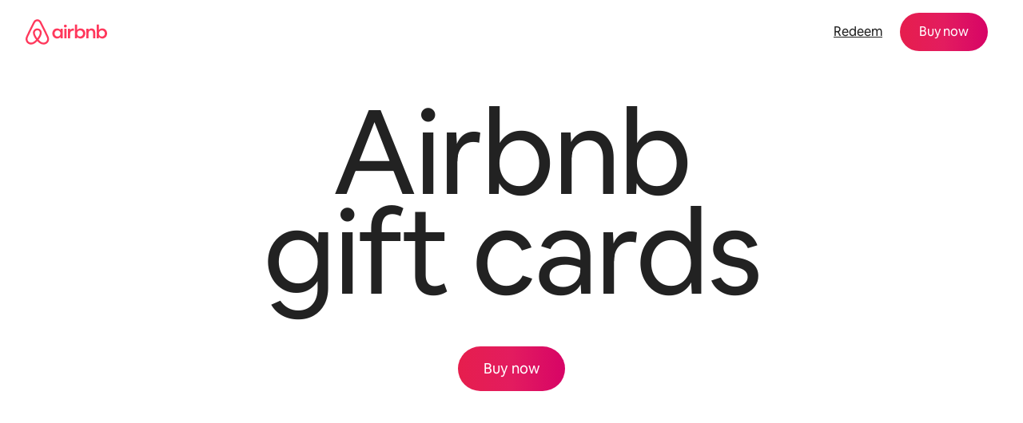

--- FILE ---
content_type: text/html;charset=utf-8
request_url: https://www.airbnb.ie/giftcards
body_size: 125925
content:
<!doctype html>
<html lang="en-IE" dir="ltr" data-is-hyperloop="true" data-is-async-local-storage="true" class="scrollbar-gutter"><head><meta charSet="utf-8"/><meta name="locale" content="en-IE"/><meta name="google" content="notranslate"/><meta id="csrf-param-meta-tag" name="csrf-param" content="authenticity_token"/><meta id="csrf-token-meta-tag" name="csrf-token" content=""/><meta id="english-canonical-url" content=""/><meta name="twitter:widgets:csp" content="on"/><meta name="mobile-web-app-capable" content="yes"/><meta name="apple-mobile-web-app-capable" content="yes"/><meta name="application-name" content="Airbnb"/><meta name="apple-mobile-web-app-title" content="Airbnb"/><meta name="theme-color" content="#ffffff"/><meta name="msapplication-navbutton-color" content="#ffffff"/><meta name="apple-mobile-web-app-status-bar-style" content="black-translucent"/><meta name="msapplication-starturl" content="/?utm_source=homescreen"/><script src="https://a0.muscache.com/airbnb/static/packages/web/common/frontend/hyperloop-browser/metroRequire.227ca10613.js" defer="" crossorigin="anonymous"></script><script src="https://a0.muscache.com/airbnb/static/packages/web/common/frontend/hyperloop-browser/shims_post_modules.6052315266.js" defer="" crossorigin="anonymous"></script><script src="https://a0.muscache.com/airbnb/static/packages/web/en-IE/frontend/airmetro/browser/asyncRequire.2452f4762e.js" defer="" crossorigin="anonymous"></script><script src="https://a0.muscache.com/airbnb/static/packages/web/common/frontend/hyperloop-browser/coreV2.1baf1d8370.js" defer="" crossorigin="anonymous"></script><script src="https://a0.muscache.com/airbnb/static/packages/web/common/b7d9.551822d9e2.js" defer="" crossorigin="anonymous"></script><script src="https://a0.muscache.com/airbnb/static/packages/web/common/frontend/seo-loop/routeHandler.9a8337f848.js" defer="" crossorigin="anonymous"></script><script src="https://a0.muscache.com/airbnb/static/packages/web/common/2148.0f63fd6432.js" defer="" crossorigin="anonymous"></script><script src="https://a0.muscache.com/airbnb/static/packages/web/common/217f.675dbd3739.js" defer="" crossorigin="anonymous"></script><script src="https://a0.muscache.com/airbnb/static/packages/web/common/e18a.e9e13a26ba.js" defer="" crossorigin="anonymous"></script><script src="https://a0.muscache.com/airbnb/static/packages/web/common/57a4.1f97c03c5b.js" defer="" crossorigin="anonymous"></script><script src="https://a0.muscache.com/airbnb/static/packages/web/common/42cb.f078b943dc.js" defer="" crossorigin="anonymous"></script><script src="https://a0.muscache.com/airbnb/static/packages/web/common/frontend/moment-more-formats/src/locale/en-ie.09ec2af13b.js" defer="" crossorigin="anonymous"></script><script src="https://a0.muscache.com/airbnb/static/packages/web/common/frontend/seo-loop/apps/editorial-pages/initializer.cca96e9fcb.js" defer="" crossorigin="anonymous"></script><script src="https://a0.muscache.com/airbnb/static/packages/web/common/1bdf.513c0b60f8.js" defer="" crossorigin="anonymous"></script><script src="https://a0.muscache.com/airbnb/static/packages/web/en-IE/frontend/editorial-pages/hyperloop/routes/EditorialPagesRoute/EditorialPagesRoute.7830f8f7e5.js" defer="" crossorigin="anonymous"></script><script src="https://a0.muscache.com/airbnb/static/packages/web/common/5f7b.f8df7c59b5.js" defer="" crossorigin="anonymous"></script><script src="https://a0.muscache.com/airbnb/static/packages/web/en-IE/7c10.59bed0d6e1.js" defer="" crossorigin="anonymous"></script><script src="https://a0.muscache.com/airbnb/static/packages/web/common/0a2f.411bade0ca.js" defer="" crossorigin="anonymous"></script><script src="https://a0.muscache.com/airbnb/static/packages/web/common/0c01.bc5f9cc91b.js" defer="" crossorigin="anonymous"></script><script src="https://a0.muscache.com/airbnb/static/packages/web/common/ae27.73caea6e51.js" defer="" crossorigin="anonymous"></script><script src="https://a0.muscache.com/airbnb/static/packages/web/common/5b92.5d1b56f6ce.js" defer="" crossorigin="anonymous"></script><script src="https://a0.muscache.com/airbnb/static/packages/web/common/9a38.4ebbea93a1.js" defer="" crossorigin="anonymous"></script><script src="https://a0.muscache.com/airbnb/static/packages/web/common/e2da.c2c4778107.js" defer="" crossorigin="anonymous"></script><script src="https://a0.muscache.com/airbnb/static/packages/web/common/c6a9.ec8a409bb7.js" defer="" crossorigin="anonymous"></script><script src="https://a0.muscache.com/airbnb/static/packages/web/common/frontend/seo-loop/apps/editorial-pages/client.e89aee6008.js" defer="" crossorigin="anonymous"></script><script>(function() {
  // pg_pixel is no-op now.
})()</script><script>"undefined"!=typeof window&&window.addEventListener("error",function e(r){if(window._errorReportingInitialized)return void window.removeEventListener("error",e);const{error:n}=r;if(!n)return;const o=r.message||n.message,t=/Requiring unknown module/.test(o)?.01:.1;if(Math.random()>t)return;const{locale:a,tracking_context:i}=window[Symbol.for("__ global cache key __")]?.["string | airbnb-bootstrap-data"]?.["_bootstrap-layout-init"]??{},s=a||navigator.language,l=location.pathname,c="undefined"!=typeof window?{tags:{loggingSource:"browser",sampleRate:String(t)}}:{sampleRate:String(t)};fetch("https://notify.bugsnag.com/",{headers:{"Bugsnag-Payload-Version":"5"},body:JSON.stringify({apiKey:"e393bc25e52fe915ffb56c14ddf2ff1b",payloadVersion:"5",notifier:{name:"Bugsnag JavaScript",version:"0.0.5-AirbnbUnhandledBufferedErrorCustomFetch",url:""},events:[{exceptions:[{errorClass:n.name,message:o,stacktrace:[{file:r.filename,lineNumber:r.lineno,columnNumber:r.colno}],type:"browserjs"}],request:{url:location.href},context:l,groupingHash:n.name.concat("-",o,"-",l),unhandled:!0,app:{releaseStage:i?.environment},device:{time:new Date,userAgent:navigator.userAgent},metaData:{infra:{app_name:i?.app,is_buffered_error:!0,loop_name:i?.controller,locale:s,service_worker_url:navigator.serviceWorker?.controller?.scriptURL},...c}}]}),method:"POST"})});</script><script>
// FID init code.
!function(e,n){let t,c,o,i=[];const r={passive:!0,capture:!0},f=new Date,u="pointerup",a="pointercancel";function s(e,n){t||(t=n,c=e,o=new Date,l())}function l(){c>=0&&c<o-f&&(i.forEach(e=>{e(c,t)}),i=[])}function p(t){if(t.cancelable){const c=(t.timeStamp>1e12?new Date:performance.now())-t.timeStamp;"pointerdown"===t.type?function(t,c){function o(){s(t,c),f()}function i(){f()}function f(){n(u,o,r),n(a,i,r)}e(u,o,r),e(a,i,r)}(c,t):s(c,t)}}var w;w=e,["click","mousedown","keydown","touchstart","pointerdown"].forEach(e=>{w(e,p,r)}),self.perfMetrics=self.perfMetrics||{},self.perfMetrics.onFirstInputDelay=function(e){i.push(e),l()},self.perfMetrics.clearFirstInputDelay=function(){t&&(t=null,c=null,o=null)}}(addEventListener,removeEventListener);
// LCP Polyfill code
!function(e,t,n){let o,r,c=0,a=0,s=0,i=!1,l=!0;const f=["IMG","H1","H2","H3","H4","H5","SVG"];let m,d,g;const u=["click","mousedown","keydown","touchstart","pointerdown","scroll"],E={passive:!0,capture:!0};function p(e,t,n){(t>1.000666778*a||o&&!document.body.contains(o))&&(a=t,s=n,o=e,g?.(s,o,a))}function h(e){d?.observe(e)}function N(){if(l)if(i)m||(m={IMG:document.getElementsByTagName("img"),H1:document.getElementsByTagName("h1"),H2:document.getElementsByTagName("h2"),H3:document.getElementsByTagName("h3"),H4:document.getElementsByTagName("h4"),H5:document.getElementsByTagName("h5"),SVG:document.getElementsByTagName("svg")}),f.forEach(e=>{Array.from(m[e]).forEach(e=>{h(e)})}),setTimeout(N,50);else{let e;for(!r&&document.body&&(r=document.createNodeIterator(document.body,NodeFilter.SHOW_ELEMENT,e=>{return t=e,f.includes(t.tagName)||t.hasAttribute("data-lcp-candidate")?NodeFilter.FILTER_ACCEPT:NodeFilter.FILTER_REJECT;var t}));e=r?.nextNode();)h(e);n(N)}}function H(){c=performance.now(),a=0,s=0,o=null,d=new IntersectionObserver(e=>{e.filter(e=>e.isIntersecting).forEach(e=>{!function(e,t,o){const r=t.height*t.width;if(["H1","H2","H3","H4","H5"].includes(e.tagName)){const t=document.createRange();t.selectNodeContents(e),n(()=>{const n=t.getBoundingClientRect(),c=n.height*n.width;o(e,Math.min(c,r),performance.now())})}else if("IMG"!==e.tagName)o(e,r,performance.now());else{const t=()=>n(()=>o(e,r,performance.now()));e.complete?t():e.addEventListener("load",t,{once:!0})}}(e.target,e.intersectionRect,p)})}),n(N),u.forEach(t=>{e(t,y,E)})}function y(e){const t=e.target;("scroll"!==e.type||"expand-trigger"!==t?.className&&"contract-trigger"!==t?.className)&&0!==a&&(performance.now()-c<250||T())}function T(){d?.disconnect(),u.forEach(e=>{t(e,y,E)}),l=!1,d=null}H(),self.perfMetrics=self.perfMetrics||{},self.perfMetrics.onLargestContentfulPaint=function(e){g=e,0!==s&&null!==o&&g(s,o,a)},self.perfMetrics.startSearchingForLargestContentfulPaint=H.bind(null,!1),self.perfMetrics.stopSearchingForLargestContentfulPaint=T,self.perfMetrics.markIsHydratedForLargestContentfulPaint=()=>{i=!0},self.perfMetrics.registerLCPCandidate=h,self.perfMetrics.inspectLCPTarget=()=>o}(addEventListener,removeEventListener,requestAnimationFrame);
// INP init code.
!function(e){let n,t=0;const r={value:-1,entries:[]};let i,o=[];const s=new Map;let a,c=0,l=1/0,u=0;function f(){return null!=a?c:null!=performance.interactionCount?performance.interactionCount:0}function d(){return f()-t}function p(e){e.forEach(e=>{e.interactionId&&function(e){if(null==e.interactionId)return;const n=o[o.length-1],t=s.get(e.interactionId);if(null!=t||o.length<10||e.duration>n.latency){if(null!=t)t.entries.push(e),t.latency=Math.max(t.latency,e.duration);else{const n={id:e.interactionId,latency:e.duration,entries:[e]};o.push(n),s.set(e.interactionId,n)}o.sort((e,n)=>n.latency-e.latency),o.splice(10).forEach(e=>{s.delete(e.id)})}}(e)});const n=function(){const e=Math.min(o.length-1,Math.floor(d()/50));return o[e]}();n&&n.latency!==r.value&&(r.value=n.latency,r.entries=n.entries,v())}function v(){r.value>=0&&i&&i(r.value,r.entries)}"PerformanceObserver"in window&&PerformanceObserver.supportedEntryTypes&&PerformanceObserver.supportedEntryTypes.includes("event")&&("interactionCount"in performance||null!=a||PerformanceObserver.supportedEntryTypes&&PerformanceObserver.supportedEntryTypes.includes("event")&&(a=new PerformanceObserver(e=>{Promise.resolve().then(()=>{e.getEntries().forEach(e=>{e.interactionId&&(l=Math.min(l,e.interactionId),u=Math.max(u,e.interactionId),c=u?(u-l)/7+1:0)})})}),a.observe({type:"event",buffered:!0,durationThreshold:0})),n=new PerformanceObserver(e=>{Promise.resolve().then(()=>{p(e.getEntries())})}),n.observe({type:"event",buffered:!0,durationThreshold:40}),n.observe({type:"first-input",buffered:!0}),e("visibilitychange",function(){null!=n&&"hidden"===document.visibilityState&&(p(n.takeRecords()),r.value<0&&d()>0&&(r.value=0,r.entries=[]),v())},!0),e("pageshow",function(e){e.persisted&&(o=[],s.clear(),t=f(),r.value=-1,r.entries=[])},!0)),self.perfMetrics=self.perfMetrics||{},self.perfMetrics.onInp=function(e){r.value>=0?e(r.value,r.entries):i=e},self.perfMetrics.clearInp=function(){o=[],s.clear(),t=0,c=0,l=1/0,u=0,r.value=-1,r.entries=[]}}(addEventListener);
</script><script>((e,t,o,n)=>{if(!n.supports("(font: -apple-system-body) and (-webkit-touch-callout: default)"))return;const d=e.createElement("div");d.setAttribute("style","font: -apple-system-body"),t.appendChild(d),"17px"===o(d).fontSize&&t.style.setProperty("font-size","16px"),t.removeChild(d)})(document,document.documentElement,getComputedStyle,CSS);</script><script>(()=>{if("undefined"==typeof window)return;if("ScrollTimeline"in window)return;const n=new Map;window.queuedAnimations=n,window.queuedAnimationsLoaded=new AbortController,window.addEventListener("animationstart",i=>{const e=i.target;e.getAnimations().filter(n=>n.animationName===i.animationName).forEach(i=>{n.set(i,e)})},{signal:window.queuedAnimationsLoaded.signal})})();</script><link rel="search" type="application/opensearchdescription+xml" href="/opensearch.xml" title="Airbnb"/><link rel="apple-touch-icon" href="https://a0.muscache.com/airbnb/static/icons/apple-touch-icon-76x76-3b313d93b1b5823293524b9764352ac9.png"/><link rel="apple-touch-icon" sizes="76x76" href="https://a0.muscache.com/airbnb/static/icons/apple-touch-icon-76x76-3b313d93b1b5823293524b9764352ac9.png"/><link rel="apple-touch-icon" sizes="120x120" href="https://a0.muscache.com/airbnb/static/icons/apple-touch-icon-120x120-52b1adb4fe3a8f825fc4b143de12ea4b.png"/><link rel="apple-touch-icon" sizes="152x152" href="https://a0.muscache.com/airbnb/static/icons/apple-touch-icon-152x152-7b7c6444b63d8b6ebad9dae7169e5ed6.png"/><link rel="apple-touch-icon" sizes="180x180" href="https://a0.muscache.com/airbnb/static/icons/apple-touch-icon-180x180-bcbe0e3960cd084eb8eaf1353cf3c730.png"/><link rel="icon" sizes="192x192" href="https://a0.muscache.com/im/pictures/airbnb-platform-assets/AirbnbPlatformAssets-Favicons/original/0d189acb-3f82-4b2c-b95f-ad1d6a803d13.png?im_w=240"/><link rel="shortcut icon" sizes="76x76" type="image/png" href="https://a0.muscache.com/im/pictures/airbnb-platform-assets/AirbnbPlatformAssets-Favicons/original/0d189acb-3f82-4b2c-b95f-ad1d6a803d13.png?im_w=240"/><link rel="mask-icon" href="https://a0.muscache.com/pictures/airbnb-platform-assets/AirbnbPlatformAssets-Favicons/original/304e8c59-05df-4fab-9846-f69fd7f749b0.svg?im_w=240" color="#FF5A5F"/><style id="aphrodite" type="text/css" data-aphrodite="true">._17m94ww{position:relative !important;background:var(--palette-grey100) !important;margin-left:calc(-1 * env(safe-area-inset-left, 0)) !important;margin-right:calc(-1 * env(safe-area-inset-right, 0)) !important;padding-left:env(safe-area-inset-left, 0) !important;padding-right:env(safe-area-inset-right, 0) !important;}._123ezc3g{margin-inline:auto !important;padding-left:var(--spacing-micro24px) !important;padding-right:var(--spacing-micro24px) !important;max-width:var(--page-shell-max-content-width, 1920px) !important;}@media (min-width: 950px){._123ezc3g{padding-left:var(--spacing-macro32px) !important;padding-right:var(--spacing-macro32px) !important;}}@media (min-width: 1440px){._123ezc3g{padding-left:var(--spacing-macro48px) !important;padding-right:var(--spacing-macro48px) !important;}}._1ovoar4{padding-top:var(--spacing-micro24px) !important;padding-bottom:var(--spacing-micro24px) !important;border-top:none !important;}@media (min-width: 744px){._1udzt2s{display:none !important;}}._1yiw5gvl{margin-left:calc(-1 * var(--spacing-micro8px)) !important;margin-bottom:var(--spacing-micro8px) !important;}._dxonkf{margin-bottom:var(--spacing-micro12px) !important;margin-left:calc(-1 * var(--spacing-micro8px)) !important;padding:var(--spacing-micro8px) 0 !important;}._1f9d3g6{display:none !important;}@media (min-width: 744px){._1f9d3g6{display:initial !important;}}@media (min-width: 950px){._1f9d3g6{display:none !important;}}._wjccep{display:flex !important;justify-content:space-between !important;margin-bottom:8px !important;}._192cbhg{margin-left:calc(-1 * var(--spacing-micro8px)) !important;}._1qfkyu2{padding:var(--spacing-micro8px) 0 !important;}._wn5ilc{display:none !important;}@media (min-width: 950px){._wn5ilc{display:flex !important;justify-content:space-between !important;align-items:center !important;}}._jro6t0{display:flex !important;}._14fl1vx{margin-left:4px !important;display:flex !important;align-items:center !important;}._9pd3yk:not(:last-child){margin-right:var(--spacing-micro4px) !important;}._1nqhho6{display:flex !important;gap:var(--spacing-micro8px) !important;}._5e74wd{list-style:none !important;margin:0 0 0  var(--spacing-micro8px) !important;padding:0px !important;display:flex !important;line-height:0 !important;gap:20px !important;}._ovs8fp{display:none !important;}@media (min-width: 744px){._ovs8fp{display:inline-block !important;}}@media (min-width: 1128px){._8y3y0i{text-align:left !important;}}@media (min-width: 1128px){._1fx0lfx{overflow:hidden !important;padding:4px !important;margin:-4px !important;}}._gjzmfm{font-size:0.875rem !important;line-height:1.125rem !important;color:#222222 !important;display:inline-block !important;margin-bottom:var(--spacing-micro4px) !important;}@media (min-width: 1128px){._gjzmfm{margin-bottom:0px !important;}}@media (min-width: 744px){._81igwj{display:inline-block !important;}}._1d0g4xx{display:inline-block !important;text-align:center !important;padding-inline:var(--spacing-micro8px) !important;font-size:0.875rem !important;line-height:1.125rem !important;}._a01ifk{padding-top:var(--spacing-micro24px) !important;padding-bottom:var(--spacing-micro24px) !important;border-top:1px solid var(--palette-grey300) !important;}</style><style id="linaria" type="text/css" data-linaria="true">.c1jo210i.c1jo210i.c1jo210i{display:grid;}

.cnk25hy.cnk25hy.cnk25hy{height:100%;}

.e1mkvczo.e1mkvczo.e1mkvczo{grid-row:1;grid-column:1;}

.dir.perb90o.perb90o.perb90o{transition:opacity 75ms var(--motion-linear-curve-animation-timing-function), visibility 75ms var(--motion-linear-curve-animation-timing-function);}

.ni1yqzk.ni1yqzk.ni1yqzk{opacity:1;visibility:visible;}

.rgyynxb.rgyynxb.rgyynxb{opacity:0;visibility:hidden;}
.cyqdyy.cyqdyy.cyqdyy{position:relative;}

.dir.cyqdyy.cyqdyy.cyqdyy{background-color:var(--palette-white);}

.a1hdtgic.a1hdtgic.a1hdtgic{clip:rect(0 0 0 0);clip-path:inset(100%);height:1px;overflow:hidden;overflow:clip;position:absolute;white-space:nowrap;width:1px;}

.dir.a1hdtgic.a1hdtgic.a1hdtgic{border:0;padding:0;margin-top:-1px;}

.vz2oe5x.vz2oe5x.vz2oe5x{--view-transition_play-state:running;}

.vg7vsjx.vg7vsjx.vg7vsjx{height:100%;}

.v1cv8r21.v1cv8r21.v1cv8r21{display:contents;}

.vyb6402.vyb6402.vyb6402:where(.contextual-grow)::view-transition-group(container),.vyb6402.vyb6402.vyb6402:where(.contextual-grow)::view-transition-group(container-content){mix-blend-mode:normal;overflow:hidden;}

.dir.vyb6402.vyb6402.vyb6402:where(.contextual-grow)::view-transition-group(container),.dir.vyb6402.vyb6402.vyb6402:where(.contextual-grow)::view-transition-group(container-content){border-radius:var(--container-border-radius,15px);}

.dir.vyb6402.vyb6402.vyb6402:where(.contextual-grow)::view-transition-group(container){border-bottom:var(--container-border,none);}

@media (prefers-reduced-motion:no-preference){
.vyb6402.vyb6402.vyb6402:where(.contextual-grow).exit.exit.exit::view-transition-old(container){--view-transition_mix-blend-mode:plus-lighter;opacity:var(--view-transition-fade-effect_opacity-from);--view-transition-fade-effect_opacity-from:1;--view-transition-fade-effect_duration:75ms;--view-transition-fade-effect_transition_timing-function:var(--motion-linear-curve-animation-timing-function);--view-transition-fade-effect_delay:var(--contextual-grow_fade-delay,50ms);animation:var(--reduced-motion_duration,var(--view-transition-fade-effect_duration,200ms)) var(--view-transition-fade-effect_timing-function,linear) var(--view-transition-fade-effect_delay,0ms) 1 normal var(--view-transition_fill-mode,both) var(--view-transition_play-state,paused) fade-vyb6402;}

.dir.vyb6402.vyb6402.vyb6402:where(.contextual-grow).exit.exit.exit::view-transition-old(container){animation:var(--reduced-motion_duration,var(--view-transition-fade-effect_duration,200ms)) var(--view-transition-fade-effect_timing-function,linear) var(--view-transition-fade-effect_delay,0ms) 1 normal var(--view-transition_fill-mode,both) var(--view-transition_play-state,paused) fade-vyb6402;}

@keyframes fade-vyb6402{
from{opacity:var(--view-transition-fade-effect_opacity-from,0);visibility:visible;}

to{opacity:var(--view-transition-fade-effect_opacity-to,1);}}}

@media (prefers-reduced-motion:reduce),(update:slow),(update:none){
.vyb6402.vyb6402.vyb6402:where(.contextual-grow).exit.exit.exit::view-transition-old(container){--view-transition_mix-blend-mode:plus-lighter;opacity:var(--view-transition-fade-effect_opacity-from);}

.dir.vyb6402.vyb6402.vyb6402:where(.contextual-grow).exit.exit.exit::view-transition-old(container){animation:var(--reduced-motion_duration,var(--view-transition-fade-effect_duration,200ms)) var(--view-transition-fade-effect_timing-function,linear) var(--view-transition-fade-effect_delay,0ms) 1 normal var(--view-transition_fill-mode,both) var(--view-transition_play-state,paused) fade-vyb6402;}

@keyframes fade-vyb6402{
from{opacity:var(--view-transition-fade-effect_opacity-from,0);visibility:visible;}

to{opacity:var(--view-transition-fade-effect_opacity-to,1);}}}

@media (prefers-reduced-motion:no-preference){
.vyb6402.vyb6402.vyb6402:where(.contextual-grow).enter.enter.enter::view-transition-old(container){--view-transition_mix-blend-mode:plus-lighter;opacity:var(--view-transition-fade-effect_opacity-from);--view-transition-fade-effect_opacity-from:1;--view-transition-fade-effect_opacity-to:0;--view-transition-fade-effect_duration:75ms;--view-transition-fade-effect_transition_timing-function:var(--motion-linear-curve-animation-timing-function);--view-transition-fade-effect_delay:var(--contextual-grow_fade-delay,50ms);animation:var(--reduced-motion_duration,var(--view-transition-fade-effect_duration,200ms)) var(--view-transition-fade-effect_timing-function,linear) var(--view-transition-fade-effect_delay,0ms) 1 normal var(--view-transition_fill-mode,both) var(--view-transition_play-state,paused) fade-vyb6402;--view-transition-scale-effect_duration:500ms;animation:var(--reduced-motion_duration,var(--view-transition-scale-effect_duration,200ms)) var(--view-transition-scale-effect_timing-function,var(--motion-standard-curve-animation-timing-function)) var(--view-transition-scale-effect_delay,0ms) 1 normal var(--view-transition_fill-mode,both) var(--view-transition_play-state,paused) scale-vyb6402;}

.dir.vyb6402.vyb6402.vyb6402:where(.contextual-grow).enter.enter.enter::view-transition-old(container){animation:var(--reduced-motion_duration,var(--view-transition-fade-effect_duration,200ms)) var(--view-transition-fade-effect_timing-function,linear) var(--view-transition-fade-effect_delay,0ms) 1 normal var(--view-transition_fill-mode,both) var(--view-transition_play-state,paused) fade-vyb6402,var(--reduced-motion_duration,var(--view-transition-scale-effect_duration,200ms)) var(--view-transition-scale-effect_timing-function,var(--motion-standard-curve-animation-timing-function)) var(--view-transition-scale-effect_delay,0ms) 1 normal var(--view-transition_fill-mode,both) var(--view-transition_play-state,paused) scale-vyb6402;}

@keyframes fade-vyb6402{
from{opacity:var(--view-transition-fade-effect_opacity-from,0);visibility:visible;}

to{opacity:var(--view-transition-fade-effect_opacity-to,1);}}

@keyframes scale-vyb6402{
from{filter:var(--view-transition_from-filter);visibility:visible;scale:var(--view-transition-scale-effect_from,1);}

to{filter:var(--view-transition_to-filter);scale:var(--view-transition-scale-effect_to,0);}}}

@media (prefers-reduced-motion:reduce),(update:slow),(update:none){
.vyb6402.vyb6402.vyb6402:where(.contextual-grow).enter.enter.enter::view-transition-old(container){--view-transition_mix-blend-mode:plus-lighter;opacity:var(--view-transition-fade-effect_opacity-from);}

.dir.vyb6402.vyb6402.vyb6402:where(.contextual-grow).enter.enter.enter::view-transition-old(container){animation:var(--reduced-motion_duration,var(--view-transition-fade-effect_duration,200ms)) var(--view-transition-fade-effect_timing-function,linear) var(--view-transition-fade-effect_delay,0ms) 1 normal var(--view-transition_fill-mode,both) var(--view-transition_play-state,paused) fade-vyb6402;}

@keyframes fade-vyb6402{
from{opacity:var(--view-transition-fade-effect_opacity-from,0);visibility:visible;}

to{opacity:var(--view-transition-fade-effect_opacity-to,1);}}}

@media (prefers-reduced-motion:no-preference){
.vyb6402.vyb6402.vyb6402:where(.contextual-grow).enter.enter.enter::view-transition-new(container){--view-transition_mix-blend-mode:plus-lighter;opacity:var(--view-transition-fade-effect_opacity-from);--view-transition-fade-effect_opacity-from:1;--view-transition-fade-effect_duration:75ms;--view-transition-fade-effect_transition_timing-function:var(--motion-linear-curve-animation-timing-function);--view-transition-fade-effect_delay:var(--contextual-grow_fade-delay,50ms);animation:var(--reduced-motion_duration,var(--view-transition-fade-effect_duration,200ms)) var(--view-transition-fade-effect_timing-function,linear) var(--view-transition-fade-effect_delay,0ms) 1 normal var(--view-transition_fill-mode,both) var(--view-transition_play-state,paused) fade-vyb6402;animation:var(--reduced-motion_duration,var(--view-transition-scale-effect_duration,200ms)) var(--view-transition-scale-effect_timing-function,var(--motion-standard-curve-animation-timing-function)) var(--view-transition-scale-effect_delay,0ms) 1 normal var(--view-transition_fill-mode,both) var(--view-transition_play-state,paused) scale-vyb6402;}

.dir.vyb6402.vyb6402.vyb6402:where(.contextual-grow).enter.enter.enter::view-transition-new(container){animation:var(--reduced-motion_duration,var(--view-transition-fade-effect_duration,200ms)) var(--view-transition-fade-effect_timing-function,linear) var(--view-transition-fade-effect_delay,0ms) 1 normal var(--view-transition_fill-mode,both) var(--view-transition_play-state,paused) fade-vyb6402;}

@keyframes fade-vyb6402{
from{opacity:var(--view-transition-fade-effect_opacity-from,0);visibility:visible;}

to{opacity:var(--view-transition-fade-effect_opacity-to,1);}}

@keyframes scale-vyb6402{
from{filter:var(--view-transition_from-filter);visibility:visible;scale:var(--view-transition-scale-effect_from,1);}

to{filter:var(--view-transition_to-filter);scale:var(--view-transition-scale-effect_to,0);}}}

@media (prefers-reduced-motion:reduce),(update:slow),(update:none){
.vyb6402.vyb6402.vyb6402:where(.contextual-grow).enter.enter.enter::view-transition-new(container){--view-transition_mix-blend-mode:plus-lighter;opacity:var(--view-transition-fade-effect_opacity-from);}

.dir.vyb6402.vyb6402.vyb6402:where(.contextual-grow).enter.enter.enter::view-transition-new(container){animation:var(--reduced-motion_duration,var(--view-transition-fade-effect_duration,200ms)) var(--view-transition-fade-effect_timing-function,linear) var(--view-transition-fade-effect_delay,0ms) 1 normal var(--view-transition_fill-mode,both) var(--view-transition_play-state,paused) fade-vyb6402;}

@keyframes fade-vyb6402{
from{opacity:var(--view-transition-fade-effect_opacity-from,0);visibility:visible;}

to{opacity:var(--view-transition-fade-effect_opacity-to,1);}}}

.vyb6402.vyb6402.vyb6402:where(.contextual-grow)::view-transition-new(container-content){mix-blend-mode:normal;}

@media (prefers-reduced-motion:no-preference){
.vyb6402.vyb6402.vyb6402:where(.contextual-grow).enter.enter.enter::view-transition-old(container-content){mix-blend-mode:normal;--view-transition_mix-blend-mode:plus-lighter;opacity:var(--view-transition-fade-effect_opacity-from);--view-transition-fade-effect_opacity-from:1;--view-transition-fade-effect_opacity-to:0;--view-transition-fade-effect_duration:75ms;--view-transition-fade-effect_transition_timing-function:var(--motion-linear-curve-animation-timing-function);--view-transition-fade-effect_delay:var(--contextual-grow_fade-delay,50ms);animation:var(--reduced-motion_duration,var(--view-transition-fade-effect_duration,200ms)) var(--view-transition-fade-effect_timing-function,linear) var(--view-transition-fade-effect_delay,0ms) 1 normal var(--view-transition_fill-mode,both) var(--view-transition_play-state,paused) fade-vyb6402;}

.dir.vyb6402.vyb6402.vyb6402:where(.contextual-grow).enter.enter.enter::view-transition-old(container-content){animation:var(--reduced-motion_duration,var(--view-transition-fade-effect_duration,200ms)) var(--view-transition-fade-effect_timing-function,linear) var(--view-transition-fade-effect_delay,0ms) 1 normal var(--view-transition_fill-mode,both) var(--view-transition_play-state,paused) fade-vyb6402;}

@keyframes fade-vyb6402{
from{opacity:var(--view-transition-fade-effect_opacity-from,0);visibility:visible;}

to{opacity:var(--view-transition-fade-effect_opacity-to,1);}}}

@media (prefers-reduced-motion:reduce),(update:slow),(update:none){
.vyb6402.vyb6402.vyb6402:where(.contextual-grow).enter.enter.enter::view-transition-old(container-content){--view-transition_mix-blend-mode:plus-lighter;opacity:var(--view-transition-fade-effect_opacity-from);}

.dir.vyb6402.vyb6402.vyb6402:where(.contextual-grow).enter.enter.enter::view-transition-old(container-content){animation:var(--reduced-motion_duration,var(--view-transition-fade-effect_duration,200ms)) var(--view-transition-fade-effect_timing-function,linear) var(--view-transition-fade-effect_delay,0ms) 1 normal var(--view-transition_fill-mode,both) var(--view-transition_play-state,paused) fade-vyb6402;}

@keyframes fade-vyb6402{
from{opacity:var(--view-transition-fade-effect_opacity-from,0);visibility:visible;}

to{opacity:var(--view-transition-fade-effect_opacity-to,1);}}}

@media (prefers-reduced-motion:no-preference){
.vyb6402.vyb6402.vyb6402:where(.contextual-grow).enter.enter.enter::view-transition-new(container-content){mix-blend-mode:normal;--view-transition_mix-blend-mode:plus-lighter;opacity:var(--view-transition-fade-effect_opacity-from);--view-transition-fade-effect_opacity-from:var(--contextual-grow_content-start-opacity,0);--view-transition-fade-effect_duration:75ms;--view-transition-fade-effect_transition_timing-function:var(--motion-linear-curve-animation-timing-function);--view-transition-fade-effect_delay:var(--contextual-grow_fade-delay,50ms);animation:var(--reduced-motion_duration,var(--view-transition-fade-effect_duration,200ms)) var(--view-transition-fade-effect_timing-function,linear) var(--view-transition-fade-effect_delay,0ms) 1 normal var(--view-transition_fill-mode,both) var(--view-transition_play-state,paused) fade-vyb6402;}

.dir.vyb6402.vyb6402.vyb6402:where(.contextual-grow).enter.enter.enter::view-transition-new(container-content){animation:var(--reduced-motion_duration,var(--view-transition-fade-effect_duration,200ms)) var(--view-transition-fade-effect_timing-function,linear) var(--view-transition-fade-effect_delay,0ms) 1 normal var(--view-transition_fill-mode,both) var(--view-transition_play-state,paused) fade-vyb6402;}

@keyframes fade-vyb6402{
from{opacity:var(--view-transition-fade-effect_opacity-from,0);visibility:visible;}

to{opacity:var(--view-transition-fade-effect_opacity-to,1);}}}

@media (prefers-reduced-motion:reduce),(update:slow),(update:none){
.vyb6402.vyb6402.vyb6402:where(.contextual-grow).enter.enter.enter::view-transition-new(container-content){--view-transition_mix-blend-mode:plus-lighter;opacity:var(--view-transition-fade-effect_opacity-from);}

.dir.vyb6402.vyb6402.vyb6402:where(.contextual-grow).enter.enter.enter::view-transition-new(container-content){animation:var(--reduced-motion_duration,var(--view-transition-fade-effect_duration,200ms)) var(--view-transition-fade-effect_timing-function,linear) var(--view-transition-fade-effect_delay,0ms) 1 normal var(--view-transition_fill-mode,both) var(--view-transition_play-state,paused) fade-vyb6402;}

@keyframes fade-vyb6402{
from{opacity:var(--view-transition-fade-effect_opacity-from,0);visibility:visible;}

to{opacity:var(--view-transition-fade-effect_opacity-to,1);}}}

@media (prefers-reduced-motion:no-preference){
.vyb6402.vyb6402.vyb6402:where(.contextual-grow).exit.exit.exit::view-transition-old(container-content){--view-transition_mix-blend-mode:plus-lighter;opacity:var(--view-transition-fade-effect_opacity-from);--view-transition-fade-effect_opacity-from:1;--view-transition-fade-effect_opacity-to:0;--view-transition-fade-effect_duration:75ms;--view-transition-fade-effect_transition_timing-function:var(--motion-linear-curve-animation-timing-function);--view-transition-fade-effect_delay:var(--contextual-grow_fade-delay,50ms);animation:var(--reduced-motion_duration,var(--view-transition-fade-effect_duration,200ms)) var(--view-transition-fade-effect_timing-function,linear) var(--view-transition-fade-effect_delay,0ms) 1 normal var(--view-transition_fill-mode,both) var(--view-transition_play-state,paused) fade-vyb6402;}

.dir.vyb6402.vyb6402.vyb6402:where(.contextual-grow).exit.exit.exit::view-transition-old(container-content){animation:var(--reduced-motion_duration,var(--view-transition-fade-effect_duration,200ms)) var(--view-transition-fade-effect_timing-function,linear) var(--view-transition-fade-effect_delay,0ms) 1 normal var(--view-transition_fill-mode,both) var(--view-transition_play-state,paused) fade-vyb6402;}

@keyframes fade-vyb6402{
from{opacity:var(--view-transition-fade-effect_opacity-from,0);visibility:visible;}

to{opacity:var(--view-transition-fade-effect_opacity-to,1);}}}

@media (prefers-reduced-motion:reduce),(update:slow),(update:none){
.vyb6402.vyb6402.vyb6402:where(.contextual-grow).exit.exit.exit::view-transition-old(container-content){--view-transition_mix-blend-mode:plus-lighter;opacity:var(--view-transition-fade-effect_opacity-from);}

.dir.vyb6402.vyb6402.vyb6402:where(.contextual-grow).exit.exit.exit::view-transition-old(container-content){animation:var(--reduced-motion_duration,var(--view-transition-fade-effect_duration,200ms)) var(--view-transition-fade-effect_timing-function,linear) var(--view-transition-fade-effect_delay,0ms) 1 normal var(--view-transition_fill-mode,both) var(--view-transition_play-state,paused) fade-vyb6402;}

@keyframes fade-vyb6402{
from{opacity:var(--view-transition-fade-effect_opacity-from,0);visibility:visible;}

to{opacity:var(--view-transition-fade-effect_opacity-to,1);}}}

@media (prefers-reduced-motion:no-preference){
.vyb6402.vyb6402.vyb6402:where(.contextual-grow).exit.exit.exit::view-transition-new(container-content){mix-blend-mode:normal;--view-transition_mix-blend-mode:plus-lighter;opacity:var(--view-transition-fade-effect_opacity-from);--view-transition-fade-effect_duration:75ms;--view-transition-fade-effect_transition_timing-function:var(--motion-linear-curve-animation-timing-function);--view-transition-fade-effect_delay:var(--contextual-grow_fade-delay,50ms);animation:var(--reduced-motion_duration,var(--view-transition-fade-effect_duration,200ms)) var(--view-transition-fade-effect_timing-function,linear) var(--view-transition-fade-effect_delay,0ms) 1 normal var(--view-transition_fill-mode,both) var(--view-transition_play-state,paused) fade-vyb6402;}

.dir.vyb6402.vyb6402.vyb6402:where(.contextual-grow).exit.exit.exit::view-transition-new(container-content){animation:var(--reduced-motion_duration,var(--view-transition-fade-effect_duration,200ms)) var(--view-transition-fade-effect_timing-function,linear) var(--view-transition-fade-effect_delay,0ms) 1 normal var(--view-transition_fill-mode,both) var(--view-transition_play-state,paused) fade-vyb6402;}

@keyframes fade-vyb6402{
from{opacity:var(--view-transition-fade-effect_opacity-from,0);visibility:visible;}

to{opacity:var(--view-transition-fade-effect_opacity-to,1);}}}

@media (prefers-reduced-motion:reduce),(update:slow),(update:none){
.vyb6402.vyb6402.vyb6402:where(.contextual-grow).exit.exit.exit::view-transition-new(container-content){--view-transition_mix-blend-mode:plus-lighter;opacity:var(--view-transition-fade-effect_opacity-from);}

.dir.vyb6402.vyb6402.vyb6402:where(.contextual-grow).exit.exit.exit::view-transition-new(container-content){animation:var(--reduced-motion_duration,var(--view-transition-fade-effect_duration,200ms)) var(--view-transition-fade-effect_timing-function,linear) var(--view-transition-fade-effect_delay,0ms) 1 normal var(--view-transition_fill-mode,both) var(--view-transition_play-state,paused) fade-vyb6402;}

@keyframes fade-vyb6402{
from{opacity:var(--view-transition-fade-effect_opacity-from,0);visibility:visible;}

to{opacity:var(--view-transition-fade-effect_opacity-to,1);}}}

@media (prefers-reduced-motion:no-preference){
.vyb6402.vyb6402.vyb6402:where(.contextual-grow).exit.exit.exit::view-transition-new(container){--view-transition_mix-blend-mode:plus-lighter;opacity:var(--view-transition-fade-effect_opacity-from);--view-transition-fade-effect_duration:75ms;--view-transition-fade-effect_transition_timing-function:var(--motion-linear-curve-animation-timing-function);--view-transition-fade-effect_delay:var(--contextual-grow_fade-delay,50ms);animation:var(--reduced-motion_duration,var(--view-transition-fade-effect_duration,200ms)) var(--view-transition-fade-effect_timing-function,linear) var(--view-transition-fade-effect_delay,0ms) 1 normal var(--view-transition_fill-mode,both) var(--view-transition_play-state,paused) fade-vyb6402;}

.dir.vyb6402.vyb6402.vyb6402:where(.contextual-grow).exit.exit.exit::view-transition-new(container){animation:var(--reduced-motion_duration,var(--view-transition-fade-effect_duration,200ms)) var(--view-transition-fade-effect_timing-function,linear) var(--view-transition-fade-effect_delay,0ms) 1 normal var(--view-transition_fill-mode,both) var(--view-transition_play-state,paused) fade-vyb6402;}

@keyframes fade-vyb6402{
from{opacity:var(--view-transition-fade-effect_opacity-from,0);visibility:visible;}

to{opacity:var(--view-transition-fade-effect_opacity-to,1);}}}

@media (prefers-reduced-motion:reduce),(update:slow),(update:none){
.vyb6402.vyb6402.vyb6402:where(.contextual-grow).exit.exit.exit::view-transition-new(container){--view-transition_mix-blend-mode:plus-lighter;opacity:var(--view-transition-fade-effect_opacity-from);}

.dir.vyb6402.vyb6402.vyb6402:where(.contextual-grow).exit.exit.exit::view-transition-new(container){animation:var(--reduced-motion_duration,var(--view-transition-fade-effect_duration,200ms)) var(--view-transition-fade-effect_timing-function,linear) var(--view-transition-fade-effect_delay,0ms) 1 normal var(--view-transition_fill-mode,both) var(--view-transition_play-state,paused) fade-vyb6402;}

@keyframes fade-vyb6402{
from{opacity:var(--view-transition-fade-effect_opacity-from,0);visibility:visible;}

to{opacity:var(--view-transition-fade-effect_opacity-to,1);}}}

.vyb6402.vyb6402.vyb6402:where(.contextual-grow).enter.enter.enter::view-transition-new(root){display:none;}

.vyb6402.vyb6402.vyb6402:where(.contextual-grow).exit.exit.exit::view-transition-old(root){display:none;}

@media (prefers-reduced-motion:no-preference){
.vyb6402.vyb6402.vyb6402:where(.contextual-grow).enter.enter.enter::view-transition-old(root){--view-transition_mix-blend-mode:plus-lighter;opacity:var(--view-transition-fade-effect_opacity-from);--view-transition-fade-effect_opacity-from:var(--contextual-grow_start-opacity,1);--view-transition-fade-effect_opacity-to:var(--contextual-grow_end-opacity,0);--view-transition-fade-effect_duration:75ms;--view-transition-fade-effect_delay:var(--contextual-grow_fade-delay,50ms);animation:var(--reduced-motion_duration,var(--view-transition-fade-effect_duration,200ms)) var(--view-transition-fade-effect_timing-function,linear) var(--view-transition-fade-effect_delay,0ms) 1 normal var(--view-transition_fill-mode,both) var(--view-transition_play-state,paused) fade-vyb6402;--view-transition-scale-effect_to:var(--contextual-grow_scale--end,0.94);--view-transition-scale-effect_duration:500ms;animation:var(--reduced-motion_duration,var(--view-transition-scale-effect_duration,200ms)) var(--view-transition-scale-effect_timing-function,var(--motion-standard-curve-animation-timing-function)) var(--view-transition-scale-effect_delay,0ms) 1 normal var(--view-transition_fill-mode,both) var(--view-transition_play-state,paused) scale-vyb6402;--view-transition_from-filter:brightness(var(--scrim-animation_end-brightness,1));--view-transition_to-filter:brightness(var(--scrim-animation_start-brightness,0.6));}

.dir.vyb6402.vyb6402.vyb6402:where(.contextual-grow).enter.enter.enter::view-transition-old(root){animation:var(--reduced-motion_duration,var(--view-transition-fade-effect_duration,200ms)) var(--view-transition-fade-effect_timing-function,linear) var(--view-transition-fade-effect_delay,0ms) 1 normal var(--view-transition_fill-mode,both) var(--view-transition_play-state,paused) fade-vyb6402,var(--reduced-motion_duration,var(--view-transition-scale-effect_duration,200ms)) var(--view-transition-scale-effect_timing-function,var(--motion-standard-curve-animation-timing-function)) var(--view-transition-scale-effect_delay,0ms) 1 normal var(--view-transition_fill-mode,both) var(--view-transition_play-state,paused) scale-vyb6402;}

@keyframes fade-vyb6402{
from{opacity:var(--view-transition-fade-effect_opacity-from,0);visibility:visible;}

to{opacity:var(--view-transition-fade-effect_opacity-to,1);}}

@keyframes scale-vyb6402{
from{filter:var(--view-transition_from-filter);visibility:visible;scale:var(--view-transition-scale-effect_from,1);}

to{filter:var(--view-transition_to-filter);scale:var(--view-transition-scale-effect_to,0);}}}

@media (prefers-reduced-motion:reduce),(update:slow),(update:none){
.vyb6402.vyb6402.vyb6402:where(.contextual-grow).enter.enter.enter::view-transition-old(root){--view-transition_mix-blend-mode:plus-lighter;opacity:var(--view-transition-fade-effect_opacity-from);}

.dir.vyb6402.vyb6402.vyb6402:where(.contextual-grow).enter.enter.enter::view-transition-old(root){animation:var(--reduced-motion_duration,var(--view-transition-fade-effect_duration,200ms)) var(--view-transition-fade-effect_timing-function,linear) var(--view-transition-fade-effect_delay,0ms) 1 normal var(--view-transition_fill-mode,both) var(--view-transition_play-state,paused) fade-vyb6402;}

@keyframes fade-vyb6402{
from{opacity:var(--view-transition-fade-effect_opacity-from,0);visibility:visible;}

to{opacity:var(--view-transition-fade-effect_opacity-to,1);}}}

@media (prefers-reduced-motion:no-preference){
.vyb6402.vyb6402.vyb6402:where(.contextual-grow).exit.exit.exit::view-transition-new(root){--view-transition-scale-effect_from:var(--contextual-grow_scale--end,0.94);--view-transition-scale-effect_to:var(--contextual-grow_scale--start,1);--view-transition-scale-effect_duration:500ms;animation:var(--reduced-motion_duration,var(--view-transition-scale-effect_duration,200ms)) var(--view-transition-scale-effect_timing-function,var(--motion-standard-curve-animation-timing-function)) var(--view-transition-scale-effect_delay,0ms) 1 normal var(--view-transition_fill-mode,both) var(--view-transition_play-state,paused) scale-vyb6402;--view-transition_from-filter:brightness(var(--scrim-animation_end-brightness,0.6));--view-transition_to-filter:brightness(var(--scrim-animation_start-brightness,1));}

.dir.vyb6402.vyb6402.vyb6402:where(.contextual-grow).exit.exit.exit::view-transition-new(root){animation:var(--reduced-motion_duration,var(--view-transition-scale-effect_duration,200ms)) var(--view-transition-scale-effect_timing-function,var(--motion-standard-curve-animation-timing-function)) var(--view-transition-scale-effect_delay,0ms) 1 normal var(--view-transition_fill-mode,both) var(--view-transition_play-state,paused) scale-vyb6402;}

@keyframes scale-vyb6402{
from{filter:var(--view-transition_from-filter);visibility:visible;scale:var(--view-transition-scale-effect_from,1);}

to{filter:var(--view-transition_to-filter);scale:var(--view-transition-scale-effect_to,0);}}}

@media (prefers-reduced-motion:reduce),(update:slow),(update:none){
.vyb6402.vyb6402.vyb6402:where(.contextual-grow).exit.exit.exit::view-transition-new(root){--view-transition_mix-blend-mode:plus-lighter;opacity:var(--view-transition-fade-effect_opacity-from);}

.dir.vyb6402.vyb6402.vyb6402:where(.contextual-grow).exit.exit.exit::view-transition-new(root){animation:var(--reduced-motion_duration,var(--view-transition-fade-effect_duration,200ms)) var(--view-transition-fade-effect_timing-function,linear) var(--view-transition-fade-effect_delay,0ms) 1 normal var(--view-transition_fill-mode,both) var(--view-transition_play-state,paused) fade-vyb6402;}

@keyframes fade-vyb6402{
from{opacity:var(--view-transition-fade-effect_opacity-from,0);visibility:visible;}

to{opacity:var(--view-transition-fade-effect_opacity-to,1);}}}

.vyb6402.vyb6402.vyb6402:where(.contextual-grow).exit.exit.exit::view-transition-new(root) [data-static-element-wrapper] > [view-transition-element] [view-transition-element]{--view-transition_visibility:visible;}

.vyb6402.vyb6402.vyb6402:where(.contextual-grow)::view-transition-group(root)::view-transition-new > [data-static-element-wrapper] > [view-transition-element]{visibility:visible;}

.vyb6402.vyb6402.vyb6402:where(.contextual-grow)::view-transition-group(root) [frozen-view-transition-old] [data-static-element-wrapper] > [view-transition-element] [view-transition-element],.vyb6402.vyb6402.vyb6402:where(.contextual-grow)::view-transition-group(root)::view-transition-old [data-static-element-wrapper] > [view-transition-element] [view-transition-element]{--view-transition_visibility:visible;}

.vyb6402.vyb6402.vyb6402:where(.contextual-grow)::view-transition-group(root) [frozen-view-transition-old] [data-static-element-wrapper] > [view-transition-element] [view-transition-element] [active-element='true'],.vyb6402.vyb6402.vyb6402:where(.contextual-grow)::view-transition-group(root)::view-transition-old [data-static-element-wrapper] > [view-transition-element] [view-transition-element] [active-element='true']{visibility:hidden;}

.v1koiow6.v1koiow6.v1koiow6:where(.slide-in-and-fade)::view-transition-new(root){mix-blend-mode:normal;}

.dir.v1koiow6.v1koiow6.v1koiow6:where(.slide-in-and-fade)::view-transition-new(root){animation:none;}

.dir.v1koiow6.v1koiow6.v1koiow6:where(.slide-in-and-fade)::view-transition-group(root){animation:none;}

.v1koiow6.v1koiow6.v1koiow6:where(.slide-in-and-fade)::view-transition-old(root){display:none;}

.dir.v1koiow6.v1koiow6.v1koiow6:where(.slide-in-and-fade)::view-transition-group(screen){animation:none;}

.v1koiow6.v1koiow6.v1koiow6:where(.slide-in-and-fade)::view-transition-image-pair(screen){mix-blend-mode:normal;display:grid;height:100%;overflow:hidden;}

.v1koiow6.v1koiow6.v1koiow6:where(.slide-in-and-fade)::view-transition-old(screen),.v1koiow6.v1koiow6.v1koiow6:where(.slide-in-and-fade)::view-transition-new(screen){display:flex;grid-area:1 / 1;mix-blend-mode:normal;position:static;}

.dir.v1koiow6.v1koiow6.v1koiow6:where(.slide-in-and-fade)::view-transition-new(screen){animation:none;}

@media (prefers-reduced-motion:no-preference){
.v1koiow6.v1koiow6.v1koiow6:where(.slide-in-and-fade).enter.enter.enter::view-transition-old(screen){--view-transition_mix-blend-mode:normal;--view-transition-fade-effect_opacity-from:1;--view-transition-relative-move-effect_from-x:0;--view-transition-relative-move-effect_to-x:calc(-1 * var(--slide-in-and-fade_offset-x-to,200px));--view-transition-relative-move-effect_duration:500ms;animation:var(--reduced-motion_duration,var(--view-transition-relative-move-effect_duration,200ms)) var(--view-transition-relative-move-effect_timing-function,var(--motion-standard-curve-animation-timing-function)) var(--view-transition-relative-move-effect_delay,0ms) 1 normal var(--view-transition_fill-mode,both) var(--view-transition_play-state,paused) relative-move-v1koiow6;--view-transition_mix-blend-mode:plus-lighter;opacity:var(--view-transition-fade-effect_opacity-from);--view-transition-fade-effect_opacity-from:1;--view-transition-fade-effect_opacity-to:0;--view-transition-fade-effect_duration:75ms;animation:var(--reduced-motion_duration,var(--view-transition-fade-effect_duration,200ms)) var(--view-transition-fade-effect_timing-function,linear) var(--view-transition-fade-effect_delay,0ms) 1 normal var(--view-transition_fill-mode,both) var(--view-transition_play-state,paused) fade-v1koiow6;}

.dir.v1koiow6.v1koiow6.v1koiow6:where(.slide-in-and-fade).enter.enter.enter::view-transition-old(screen){animation:var(--reduced-motion_duration,var(--view-transition-fade-effect_duration,200ms)) var(--view-transition-fade-effect_timing-function,linear) var(--view-transition-fade-effect_delay,0ms) 1 normal var(--view-transition_fill-mode,both) var(--view-transition_play-state,paused) fade-v1koiow6,var(--reduced-motion_duration,var(--view-transition-relative-move-effect_duration,200ms)) var(--view-transition-relative-move-effect_timing-function,var(--motion-standard-curve-animation-timing-function)) var(--view-transition-relative-move-effect_delay,0ms) 1 normal var(--view-transition_fill-mode,both) var(--view-transition_play-state,paused) relative-move-v1koiow6;animation-duration:var(--slide-in-and-fade_fade-out-duration,75ms),var(--slide-in-and-fade_move-duration,500ms);}

@keyframes relative-move-v1koiow6{
from{filter:var(--view-transition_from-filter);visibility:visible;transform:translate( var(--view-transition-relative-move-effect_from-x,0),var(--view-transition-relative-move-effect_from-y,0) );scale:var(--view-transition-relative-move-effect_scale-from,1);}

to{filter:var(--view-transition_to-filter);transform:translate( var(--view-transition-relative-move-effect_to-x,0),var(--view-transition-relative-move-effect_to-y,0) );scale:var(--view-transition-relative-move-effect_scale-to,1);}}

@keyframes fade-v1koiow6{
from{opacity:var(--view-transition-fade-effect_opacity-from,0);visibility:visible;}

to{opacity:var(--view-transition-fade-effect_opacity-to,1);}}}

@media (prefers-reduced-motion:reduce),(update:slow),(update:none){
.v1koiow6.v1koiow6.v1koiow6:where(.slide-in-and-fade).enter.enter.enter::view-transition-old(screen){--view-transition_mix-blend-mode:plus-lighter;opacity:var(--view-transition-fade-effect_opacity-from);--view-transition-fade-effect_opacity-from:1;--view-transition-fade-effect_opacity-to:0;}

.dir.v1koiow6.v1koiow6.v1koiow6:where(.slide-in-and-fade).enter.enter.enter::view-transition-old(screen){animation:var(--reduced-motion_duration,var(--view-transition-fade-effect_duration,200ms)) var(--view-transition-fade-effect_timing-function,linear) var(--view-transition-fade-effect_delay,0ms) 1 normal var(--view-transition_fill-mode,both) var(--view-transition_play-state,paused) fade-v1koiow6;}

@keyframes fade-v1koiow6{
from{opacity:var(--view-transition-fade-effect_opacity-from,0);visibility:visible;}

to{opacity:var(--view-transition-fade-effect_opacity-to,1);}}}

.dir.v1koiow6.v1koiow6.v1koiow6:where(.slide-in-and-fade).enter.enter.enter::view-transition-new(screen){background:var(--view-transition_panel-background,#fff);}

@media (prefers-reduced-motion:no-preference){
.v1koiow6.v1koiow6.v1koiow6:where(.slide-in-and-fade).enter.enter.enter::view-transition-new(screen){--view-transition_mix-blend-mode:normal;--view-transition-fade-effect_opacity-from:1;--view-transition-relative-move-effect_from-x:var(--slide-in-and-fade_offset-x-from,200px);--view-transition-relative-move-effect_to-x:0;--view-transition-relative-move-effect_duration:500ms;animation:var(--reduced-motion_duration,var(--view-transition-relative-move-effect_duration,200ms)) var(--view-transition-relative-move-effect_timing-function,var(--motion-standard-curve-animation-timing-function)) var(--view-transition-relative-move-effect_delay,0ms) 1 normal var(--view-transition_fill-mode,both) var(--view-transition_play-state,paused) relative-move-v1koiow6;--view-transition_mix-blend-mode:plus-lighter;opacity:var(--view-transition-fade-effect_opacity-from);--view-transition-fade-effect_opacity-from:0;--view-transition-fade-effect_opacity-to:1;--view-transition-fade-effect_duration:350ms;--view-transition-fade-effect_delay:50ms;animation:var(--reduced-motion_duration,var(--view-transition-fade-effect_duration,200ms)) var(--view-transition-fade-effect_timing-function,linear) var(--view-transition-fade-effect_delay,0ms) 1 normal var(--view-transition_fill-mode,both) var(--view-transition_play-state,paused) fade-v1koiow6;}

.dir.v1koiow6.v1koiow6.v1koiow6:where(.slide-in-and-fade).enter.enter.enter::view-transition-new(screen){margin-top:calc( var(--view-transition-group-new_top,0) - var(--view-transition-group-old_top,0) );animation:var(--reduced-motion_duration,var(--view-transition-fade-effect_duration,200ms)) var(--view-transition-fade-effect_timing-function,linear) var(--view-transition-fade-effect_delay,0ms) 1 normal var(--view-transition_fill-mode,both) var(--view-transition_play-state,paused) fade-v1koiow6,var(--reduced-motion_duration,var(--view-transition-relative-move-effect_duration,200ms)) var(--view-transition-relative-move-effect_timing-function,var(--motion-standard-curve-animation-timing-function)) var(--view-transition-relative-move-effect_delay,0ms) 1 normal var(--view-transition_fill-mode,both) var(--view-transition_play-state,paused) relative-move-v1koiow6;animation-duration:var(--slide-in-and-fade_fade-in-duration,350ms),var(--slide-in-and-fade_move-duration,500ms);}

@keyframes relative-move-v1koiow6{
from{filter:var(--view-transition_from-filter);visibility:visible;transform:translate( var(--view-transition-relative-move-effect_from-x,0),var(--view-transition-relative-move-effect_from-y,0) );scale:var(--view-transition-relative-move-effect_scale-from,1);}

to{filter:var(--view-transition_to-filter);transform:translate( var(--view-transition-relative-move-effect_to-x,0),var(--view-transition-relative-move-effect_to-y,0) );scale:var(--view-transition-relative-move-effect_scale-to,1);}}

@keyframes fade-v1koiow6{
from{opacity:var(--view-transition-fade-effect_opacity-from,0);visibility:visible;}

to{opacity:var(--view-transition-fade-effect_opacity-to,1);}}}

@media (prefers-reduced-motion:reduce),(update:slow),(update:none){
.v1koiow6.v1koiow6.v1koiow6:where(.slide-in-and-fade).enter.enter.enter::view-transition-new(screen){--view-transition_mix-blend-mode:plus-lighter;opacity:var(--view-transition-fade-effect_opacity-from);--view-transition-fade-effect_opacity-from:0;--view-transition-fade-effect_opacity-to:1;}

.dir.v1koiow6.v1koiow6.v1koiow6:where(.slide-in-and-fade).enter.enter.enter::view-transition-new(screen){animation:var(--reduced-motion_duration,var(--view-transition-fade-effect_duration,200ms)) var(--view-transition-fade-effect_timing-function,linear) var(--view-transition-fade-effect_delay,0ms) 1 normal var(--view-transition_fill-mode,both) var(--view-transition_play-state,paused) fade-v1koiow6;}

@keyframes fade-v1koiow6{
from{opacity:var(--view-transition-fade-effect_opacity-from,0);visibility:visible;}

to{opacity:var(--view-transition-fade-effect_opacity-to,1);}}}

.v1koiow6.v1koiow6.v1koiow6:where(.slide-in-and-fade).exit.exit.exit::view-transition-new(screen){--view-transition_mix-blend-mode:normal;}

@media (prefers-reduced-motion:no-preference){
.v1koiow6.v1koiow6.v1koiow6:where(.slide-in-and-fade).exit.exit.exit::view-transition-new(screen){--view-transition_mix-blend-mode:normal;--view-transition-fade-effect_opacity-from:1;--view-transition-relative-move-effect_from-x:calc(-1 * var(--slide-in-and-fade_offset-x-from,200px));--view-transition-relative-move-effect_to-x:0;--view-transition-relative-move-effect_duration:500ms;animation:var(--reduced-motion_duration,var(--view-transition-relative-move-effect_duration,200ms)) var(--view-transition-relative-move-effect_timing-function,var(--motion-standard-curve-animation-timing-function)) var(--view-transition-relative-move-effect_delay,0ms) 1 normal var(--view-transition_fill-mode,both) var(--view-transition_play-state,paused) relative-move-v1koiow6;--view-transition_mix-blend-mode:plus-lighter;opacity:var(--view-transition-fade-effect_opacity-from);--view-transition-fade-effect_opacity-from:0;--view-transition-fade-effect_opacity-to:1;--view-transition-fade-effect_duration:350ms;--view-transition-fade-effect_delay:50ms;animation:var(--reduced-motion_duration,var(--view-transition-fade-effect_duration,200ms)) var(--view-transition-fade-effect_timing-function,linear) var(--view-transition-fade-effect_delay,0ms) 1 normal var(--view-transition_fill-mode,both) var(--view-transition_play-state,paused) fade-v1koiow6;}

.dir.v1koiow6.v1koiow6.v1koiow6:where(.slide-in-and-fade).exit.exit.exit::view-transition-new(screen){animation:var(--reduced-motion_duration,var(--view-transition-fade-effect_duration,200ms)) var(--view-transition-fade-effect_timing-function,linear) var(--view-transition-fade-effect_delay,0ms) 1 normal var(--view-transition_fill-mode,both) var(--view-transition_play-state,paused) fade-v1koiow6,var(--reduced-motion_duration,var(--view-transition-relative-move-effect_duration,200ms)) var(--view-transition-relative-move-effect_timing-function,var(--motion-standard-curve-animation-timing-function)) var(--view-transition-relative-move-effect_delay,0ms) 1 normal var(--view-transition_fill-mode,both) var(--view-transition_play-state,paused) relative-move-v1koiow6;animation-duration:var(--slide-in-and-fade_fade-in-duration,350ms),var(--slide-in-and-fade_move-duration,500ms);}

@keyframes relative-move-v1koiow6{
from{filter:var(--view-transition_from-filter);visibility:visible;transform:translate( var(--view-transition-relative-move-effect_from-x,0),var(--view-transition-relative-move-effect_from-y,0) );scale:var(--view-transition-relative-move-effect_scale-from,1);}

to{filter:var(--view-transition_to-filter);transform:translate( var(--view-transition-relative-move-effect_to-x,0),var(--view-transition-relative-move-effect_to-y,0) );scale:var(--view-transition-relative-move-effect_scale-to,1);}}

@keyframes fade-v1koiow6{
from{opacity:var(--view-transition-fade-effect_opacity-from,0);visibility:visible;}

to{opacity:var(--view-transition-fade-effect_opacity-to,1);}}}

@media (prefers-reduced-motion:reduce),(update:slow),(update:none){
.v1koiow6.v1koiow6.v1koiow6:where(.slide-in-and-fade).exit.exit.exit::view-transition-new(screen){--view-transition_mix-blend-mode:plus-lighter;opacity:var(--view-transition-fade-effect_opacity-from);--view-transition-fade-effect_opacity-from:0;--view-transition-fade-effect_opacity-to:1;}

.dir.v1koiow6.v1koiow6.v1koiow6:where(.slide-in-and-fade).exit.exit.exit::view-transition-new(screen){animation:var(--reduced-motion_duration,var(--view-transition-fade-effect_duration,200ms)) var(--view-transition-fade-effect_timing-function,linear) var(--view-transition-fade-effect_delay,0ms) 1 normal var(--view-transition_fill-mode,both) var(--view-transition_play-state,paused) fade-v1koiow6;}

@keyframes fade-v1koiow6{
from{opacity:var(--view-transition-fade-effect_opacity-from,0);visibility:visible;}

to{opacity:var(--view-transition-fade-effect_opacity-to,1);}}}

.dir.v1koiow6.v1koiow6.v1koiow6:where(.slide-in-and-fade).exit.exit.exit::view-transition-old(screen){background:var(--view-transition_panel-background,#fff);}

@media (prefers-reduced-motion:no-preference){
.v1koiow6.v1koiow6.v1koiow6:where(.slide-in-and-fade).exit.exit.exit::view-transition-old(screen){--view-transition_mix-blend-mode:normal;--view-transition-fade-effect_opacity-from:1;--view-transition-relative-move-effect_from-x:0;--view-transition-relative-move-effect_to-x:var(--slide-in-and-fade_offset-x-to,200px);--view-transition-relative-move-effect_duration:500ms;animation:var(--reduced-motion_duration,var(--view-transition-relative-move-effect_duration,200ms)) var(--view-transition-relative-move-effect_timing-function,var(--motion-standard-curve-animation-timing-function)) var(--view-transition-relative-move-effect_delay,0ms) 1 normal var(--view-transition_fill-mode,both) var(--view-transition_play-state,paused) relative-move-v1koiow6;--view-transition_mix-blend-mode:plus-lighter;opacity:var(--view-transition-fade-effect_opacity-from);--view-transition-fade-effect_opacity-from:1;--view-transition-fade-effect_opacity-to:0;--view-transition-fade-effect_duration:75ms;animation:var(--reduced-motion_duration,var(--view-transition-fade-effect_duration,200ms)) var(--view-transition-fade-effect_timing-function,linear) var(--view-transition-fade-effect_delay,0ms) 1 normal var(--view-transition_fill-mode,both) var(--view-transition_play-state,paused) fade-v1koiow6;}

.dir.v1koiow6.v1koiow6.v1koiow6:where(.slide-in-and-fade).exit.exit.exit::view-transition-old(screen){animation:var(--reduced-motion_duration,var(--view-transition-fade-effect_duration,200ms)) var(--view-transition-fade-effect_timing-function,linear) var(--view-transition-fade-effect_delay,0ms) 1 normal var(--view-transition_fill-mode,both) var(--view-transition_play-state,paused) fade-v1koiow6,var(--reduced-motion_duration,var(--view-transition-relative-move-effect_duration,200ms)) var(--view-transition-relative-move-effect_timing-function,var(--motion-standard-curve-animation-timing-function)) var(--view-transition-relative-move-effect_delay,0ms) 1 normal var(--view-transition_fill-mode,both) var(--view-transition_play-state,paused) relative-move-v1koiow6;animation-duration:var(--slide-in-and-fade_fade-out-duration,75ms),var(--slide-in-and-fade_move-duration,500ms);}

@keyframes relative-move-v1koiow6{
from{filter:var(--view-transition_from-filter);visibility:visible;transform:translate( var(--view-transition-relative-move-effect_from-x,0),var(--view-transition-relative-move-effect_from-y,0) );scale:var(--view-transition-relative-move-effect_scale-from,1);}

to{filter:var(--view-transition_to-filter);transform:translate( var(--view-transition-relative-move-effect_to-x,0),var(--view-transition-relative-move-effect_to-y,0) );scale:var(--view-transition-relative-move-effect_scale-to,1);}}

@keyframes fade-v1koiow6{
from{opacity:var(--view-transition-fade-effect_opacity-from,0);visibility:visible;}

to{opacity:var(--view-transition-fade-effect_opacity-to,1);}}}

@media (prefers-reduced-motion:reduce),(update:slow),(update:none){
.v1koiow6.v1koiow6.v1koiow6:where(.slide-in-and-fade).exit.exit.exit::view-transition-old(screen){--view-transition_mix-blend-mode:plus-lighter;opacity:var(--view-transition-fade-effect_opacity-from);--view-transition-fade-effect_opacity-from:1;--view-transition-fade-effect_opacity-to:0;}

.dir.v1koiow6.v1koiow6.v1koiow6:where(.slide-in-and-fade).exit.exit.exit::view-transition-old(screen){animation:var(--reduced-motion_duration,var(--view-transition-fade-effect_duration,200ms)) var(--view-transition-fade-effect_timing-function,linear) var(--view-transition-fade-effect_delay,0ms) 1 normal var(--view-transition_fill-mode,both) var(--view-transition_play-state,paused) fade-v1koiow6;}

@keyframes fade-v1koiow6{
from{opacity:var(--view-transition-fade-effect_opacity-from,0);visibility:visible;}

to{opacity:var(--view-transition-fade-effect_opacity-to,1);}}}

.vrbhsjc.vrbhsjc.vrbhsjc:where(.slide-in-from-edge)::view-transition-new(root){opacity:1;mix-blend-mode:normal;}

.dir.vrbhsjc.vrbhsjc.vrbhsjc:where(.slide-in-from-edge)::view-transition-new(root){animation:none;}

.dir.vrbhsjc.vrbhsjc.vrbhsjc:where(.slide-in-from-edge)::view-transition-group(root){animation:none;}

.vrbhsjc.vrbhsjc.vrbhsjc:where(.slide-in-from-edge)::view-transition-old(root){display:none;}

.vrbhsjc.vrbhsjc.vrbhsjc:where(.slide-in-from-edge)::view-transition-group(screen){clip-path:inset(0 0 -400px 0);}

.dir.vrbhsjc.vrbhsjc.vrbhsjc:where(.slide-in-from-edge)::view-transition-group(screen){animation:none;}

.vrbhsjc.vrbhsjc.vrbhsjc:where(.slide-in-from-edge)::view-transition-image-pair(screen){display:grid;height:100%;}

.vrbhsjc.vrbhsjc.vrbhsjc:where(.slide-in-from-edge)::view-transition-new(screen),.vrbhsjc.vrbhsjc.vrbhsjc:where(.slide-in-from-edge)::view-transition-old(screen){grid-area:1 / 1;position:static;mix-blend-mode:normal;display:flex;}

.dir.vrbhsjc.vrbhsjc.vrbhsjc:where(.slide-in-from-edge)::view-transition-new(screen),.dir.vrbhsjc.vrbhsjc.vrbhsjc:where(.slide-in-from-edge)::view-transition-old(screen){background:var(--view-transition_panel-background,#fff);}

.vrbhsjc.vrbhsjc.vrbhsjc:where(.slide-in-from-edge).enter.enter.enter::view-transition-new(screen){height:100%;}

@media (prefers-reduced-motion:no-preference){
.vrbhsjc.vrbhsjc.vrbhsjc:where(.slide-in-from-edge).enter.enter.enter::view-transition-new(screen){--view-transition_mix-blend-mode:normal;--view-transition-fade-effect_opacity-from:1;--view-transition-relative-move-effect_from-x:100%;--view-transition-relative-move-effect_duration:500ms;}

.dir.vrbhsjc.vrbhsjc.vrbhsjc:where(.slide-in-from-edge).enter.enter.enter::view-transition-new(screen){animation:var(--reduced-motion_duration,var(--view-transition-relative-move-effect_duration,200ms)) var(--view-transition-relative-move-effect_timing-function,var(--motion-standard-curve-animation-timing-function)) var(--view-transition-relative-move-effect_delay,0ms) 1 normal var(--view-transition_fill-mode,both) var(--view-transition_play-state,paused) relative-move-vrbhsjc;margin-top:calc( var(--view-transition-group-new_top,0) - var(--view-transition-group-old_top,0) );animation-duration:var(--slide-in-from-edge_slide-in-duration,500ms);}

@keyframes relative-move-vrbhsjc{
from{filter:var(--view-transition_from-filter);visibility:visible;transform:translate( var(--view-transition-relative-move-effect_from-x,0),var(--view-transition-relative-move-effect_from-y,0) );scale:var(--view-transition-relative-move-effect_scale-from,1);}

to{filter:var(--view-transition_to-filter);transform:translate( var(--view-transition-relative-move-effect_to-x,0),var(--view-transition-relative-move-effect_to-y,0) );scale:var(--view-transition-relative-move-effect_scale-to,1);}}}

@media (prefers-reduced-motion:reduce),(update:slow),(update:none){
.vrbhsjc.vrbhsjc.vrbhsjc:where(.slide-in-from-edge).enter.enter.enter::view-transition-new(screen){--view-transition_mix-blend-mode:plus-lighter;opacity:var(--view-transition-fade-effect_opacity-from);}

.dir.vrbhsjc.vrbhsjc.vrbhsjc:where(.slide-in-from-edge).enter.enter.enter::view-transition-new(screen){animation:var(--reduced-motion_duration,var(--view-transition-fade-effect_duration,200ms)) var(--view-transition-fade-effect_timing-function,linear) var(--view-transition-fade-effect_delay,0ms) 1 normal var(--view-transition_fill-mode,both) var(--view-transition_play-state,paused) fade-vrbhsjc;}

@keyframes fade-vrbhsjc{
from{opacity:var(--view-transition-fade-effect_opacity-from,0);visibility:visible;}

to{opacity:var(--view-transition-fade-effect_opacity-to,1);}}}

@media (prefers-reduced-motion:no-preference){
.vrbhsjc.vrbhsjc.vrbhsjc:where(.slide-in-from-edge).enter.enter.enter::view-transition-old(screen){--view-transition_mix-blend-mode:normal;--view-transition-fade-effect_opacity-from:1;--view-transition-relative-move-effect_to-x:-30%;--view-transition-relative-move-effect_duration:500ms;--view-transition_from-filter:brightness(var(--scrim-animation_start-brightness,1));--view-transition_to-filter:brightness(var(--scrim-animation_end-brightness,0.6));}

.dir.vrbhsjc.vrbhsjc.vrbhsjc:where(.slide-in-from-edge).enter.enter.enter::view-transition-old(screen){animation:var(--reduced-motion_duration,var(--view-transition-relative-move-effect_duration,200ms)) var(--view-transition-relative-move-effect_timing-function,var(--motion-standard-curve-animation-timing-function)) var(--view-transition-relative-move-effect_delay,0ms) 1 normal var(--view-transition_fill-mode,both) var(--view-transition_play-state,paused) relative-move-vrbhsjc;animation-duration:var(--slide-in-from-edge_slide-out-duration,500ms);}

@keyframes relative-move-vrbhsjc{
from{filter:var(--view-transition_from-filter);visibility:visible;transform:translate( var(--view-transition-relative-move-effect_from-x,0),var(--view-transition-relative-move-effect_from-y,0) );scale:var(--view-transition-relative-move-effect_scale-from,1);}

to{filter:var(--view-transition_to-filter);transform:translate( var(--view-transition-relative-move-effect_to-x,0),var(--view-transition-relative-move-effect_to-y,0) );scale:var(--view-transition-relative-move-effect_scale-to,1);}}}

@media (prefers-reduced-motion:reduce),(update:slow),(update:none){
.vrbhsjc.vrbhsjc.vrbhsjc:where(.slide-in-from-edge).enter.enter.enter::view-transition-old(screen){--view-transition_mix-blend-mode:plus-lighter;opacity:var(--view-transition-fade-effect_opacity-from);}

.dir.vrbhsjc.vrbhsjc.vrbhsjc:where(.slide-in-from-edge).enter.enter.enter::view-transition-old(screen){animation:var(--reduced-motion_duration,var(--view-transition-fade-effect_duration,200ms)) var(--view-transition-fade-effect_timing-function,linear) var(--view-transition-fade-effect_delay,0ms) 1 normal var(--view-transition_fill-mode,both) var(--view-transition_play-state,paused) fade-vrbhsjc;}

@keyframes fade-vrbhsjc{
from{opacity:var(--view-transition-fade-effect_opacity-from,0);visibility:visible;}

to{opacity:var(--view-transition-fade-effect_opacity-to,1);}}}

@media (prefers-reduced-motion:no-preference){
.vrbhsjc.vrbhsjc.vrbhsjc:where(.slide-in-from-edge).exit.exit.exit::view-transition-new(screen){--view-transition_mix-blend-mode:normal;--view-transition-fade-effect_opacity-from:1;--view-transition-relative-move-effect_from-x:-30%;--view-transition-relative-move-effect_duration:500ms;--view-transition_from-filter:brightness(var(--scrim-animation_end-brightness,0.6));--view-transition_to-filter:brightness(var(--scrim-animation_start-brightness,1));}

.dir.vrbhsjc.vrbhsjc.vrbhsjc:where(.slide-in-from-edge).exit.exit.exit::view-transition-new(screen){animation:var(--reduced-motion_duration,var(--view-transition-relative-move-effect_duration,200ms)) var(--view-transition-relative-move-effect_timing-function,var(--motion-standard-curve-animation-timing-function)) var(--view-transition-relative-move-effect_delay,0ms) 1 normal var(--view-transition_fill-mode,both) var(--view-transition_play-state,paused) relative-move-vrbhsjc;animation-duration:var(--slide-in-from-edge_slide-in-duration,500ms);}

@keyframes relative-move-vrbhsjc{
from{filter:var(--view-transition_from-filter);visibility:visible;transform:translate( var(--view-transition-relative-move-effect_from-x,0),var(--view-transition-relative-move-effect_from-y,0) );scale:var(--view-transition-relative-move-effect_scale-from,1);}

to{filter:var(--view-transition_to-filter);transform:translate( var(--view-transition-relative-move-effect_to-x,0),var(--view-transition-relative-move-effect_to-y,0) );scale:var(--view-transition-relative-move-effect_scale-to,1);}}}

@media (prefers-reduced-motion:reduce),(update:slow),(update:none){
.vrbhsjc.vrbhsjc.vrbhsjc:where(.slide-in-from-edge).exit.exit.exit::view-transition-new(screen){--view-transition_mix-blend-mode:plus-lighter;opacity:var(--view-transition-fade-effect_opacity-from);}

.dir.vrbhsjc.vrbhsjc.vrbhsjc:where(.slide-in-from-edge).exit.exit.exit::view-transition-new(screen){animation:var(--reduced-motion_duration,var(--view-transition-fade-effect_duration,200ms)) var(--view-transition-fade-effect_timing-function,linear) var(--view-transition-fade-effect_delay,0ms) 1 normal var(--view-transition_fill-mode,both) var(--view-transition_play-state,paused) fade-vrbhsjc;}

@keyframes fade-vrbhsjc{
from{opacity:var(--view-transition-fade-effect_opacity-from,0);visibility:visible;}

to{opacity:var(--view-transition-fade-effect_opacity-to,1);}}}

.vrbhsjc.vrbhsjc.vrbhsjc:where(.slide-in-from-edge).exit.exit.exit::view-transition-old(screen){z-index:1;}

@media (prefers-reduced-motion:no-preference){
.vrbhsjc.vrbhsjc.vrbhsjc:where(.slide-in-from-edge).exit.exit.exit::view-transition-old(screen){--view-transition_mix-blend-mode:normal;--view-transition-fade-effect_opacity-from:1;--view-transition-relative-move-effect_to-x:100%;--view-transition-relative-move-effect_duration:500ms;height:100%;}

.dir.vrbhsjc.vrbhsjc.vrbhsjc:where(.slide-in-from-edge).exit.exit.exit::view-transition-old(screen){animation:var(--reduced-motion_duration,var(--view-transition-relative-move-effect_duration,200ms)) var(--view-transition-relative-move-effect_timing-function,var(--motion-standard-curve-animation-timing-function)) var(--view-transition-relative-move-effect_delay,0ms) 1 normal var(--view-transition_fill-mode,both) var(--view-transition_play-state,paused) relative-move-vrbhsjc;animation-duration:var(--slide-in-from-edge_slide-out-duration,500ms);}

@keyframes relative-move-vrbhsjc{
from{filter:var(--view-transition_from-filter);visibility:visible;transform:translate( var(--view-transition-relative-move-effect_from-x,0),var(--view-transition-relative-move-effect_from-y,0) );scale:var(--view-transition-relative-move-effect_scale-from,1);}

to{filter:var(--view-transition_to-filter);transform:translate( var(--view-transition-relative-move-effect_to-x,0),var(--view-transition-relative-move-effect_to-y,0) );scale:var(--view-transition-relative-move-effect_scale-to,1);}}}

@media (prefers-reduced-motion:reduce),(update:slow),(update:none){
.vrbhsjc.vrbhsjc.vrbhsjc:where(.slide-in-from-edge).exit.exit.exit::view-transition-old(screen){--view-transition_mix-blend-mode:plus-lighter;opacity:var(--view-transition-fade-effect_opacity-from);}

.dir.vrbhsjc.vrbhsjc.vrbhsjc:where(.slide-in-from-edge).exit.exit.exit::view-transition-old(screen){animation:var(--reduced-motion_duration,var(--view-transition-fade-effect_duration,200ms)) var(--view-transition-fade-effect_timing-function,linear) var(--view-transition-fade-effect_delay,0ms) 1 normal var(--view-transition_fill-mode,both) var(--view-transition_play-state,paused) fade-vrbhsjc;}

@keyframes fade-vrbhsjc{
from{opacity:var(--view-transition-fade-effect_opacity-from,0);visibility:visible;}

to{opacity:var(--view-transition-fade-effect_opacity-to,1);}}}

.vgue9iu.vgue9iu.vgue9iu:where(.slide-up-from-bottom){--view-transition_mix-blend-mode:normal;}

.vgue9iu.vgue9iu.vgue9iu:where(.slide-up-from-bottom)::view-transition-group(screen){z-index:1;clip-path:inset(calc(-1 * var(--slide-up-from-bottom_root-offset-y-from,24px)) 0 0 0);}

.dir.vgue9iu.vgue9iu.vgue9iu:where(.slide-up-from-bottom)::view-transition-group(root){animation:none;}

.vgue9iu.vgue9iu.vgue9iu:where(.slide-up-from-bottom)::view-transition-old(root),.vgue9iu.vgue9iu.vgue9iu:where(.slide-up-from-bottom)::view-transition-new(root){display:none;}

.vgue9iu.vgue9iu.vgue9iu:where(.slide-up-from-bottom)::view-transition-old(minimized-screen),.vgue9iu.vgue9iu.vgue9iu:where(.slide-up-from-bottom)::view-transition-new(minimized-screen){display:none;}

.vgue9iu.vgue9iu.vgue9iu:where(.slide-up-from-bottom)::view-transition-group(minimized-screen){z-index:-1;}

.vgue9iu.vgue9iu.vgue9iu:where(.slide-up-from-bottom)::view-transition-old(*),.vgue9iu.vgue9iu.vgue9iu:where(.slide-up-from-bottom)::view-transition-new(*){mix-blend-mode:normal;}

@media (prefers-reduced-motion:no-preference){
.vgue9iu.vgue9iu.vgue9iu:where(.slide-up-from-bottom).enter.enter.enter::view-transition-old(screen){--view-transition_mix-blend-mode:normal;--view-transition-fade-effect_opacity-from:1;--view-transition-relative-move-effect_from-x:0;--view-transition-relative-move-effect_to-x:0;--view-transition-relative-move-effect_to-y:calc(-1 * var(--slide-up-from-bottom_offset-y-to,5.5%));--view-transition-relative-move-effect_scale-from:var(--slide-up-from-bottom_scale--start,1);--view-transition-relative-move-effect_scale-to:var(--slide-up-from-bottom_scale--end,0.94);--view-transition-relative-move-effect_duration:500ms;--view-transition_from-filter:brightness(var(--scrim-animation_start-brightness,1));--view-transition_to-filter:brightness(var(--scrim-animation_end-brightness,0.6));}

.dir.vgue9iu.vgue9iu.vgue9iu:where(.slide-up-from-bottom).enter.enter.enter::view-transition-old(screen){animation:var(--reduced-motion_duration,var(--view-transition-relative-move-effect_duration,200ms)) var(--view-transition-relative-move-effect_timing-function,var(--motion-standard-curve-animation-timing-function)) var(--view-transition-relative-move-effect_delay,0ms) 1 normal var(--view-transition_fill-mode,both) var(--view-transition_play-state,paused) relative-move-vgue9iu;animation-duration:var(--slide-up-from-bottom_slide-down-duration,500ms);}

@keyframes relative-move-vgue9iu{
from{filter:var(--view-transition_from-filter);visibility:visible;transform:translate( var(--view-transition-relative-move-effect_from-x,0),var(--view-transition-relative-move-effect_from-y,0) );scale:var(--view-transition-relative-move-effect_scale-from,1);}

to{filter:var(--view-transition_to-filter);transform:translate( var(--view-transition-relative-move-effect_to-x,0),var(--view-transition-relative-move-effect_to-y,0) );scale:var(--view-transition-relative-move-effect_scale-to,1);}}}

@media (prefers-reduced-motion:reduce),(update:slow),(update:none){
.vgue9iu.vgue9iu.vgue9iu:where(.slide-up-from-bottom).enter.enter.enter::view-transition-old(screen){--view-transition_mix-blend-mode:plus-lighter;opacity:var(--view-transition-fade-effect_opacity-from);}

.dir.vgue9iu.vgue9iu.vgue9iu:where(.slide-up-from-bottom).enter.enter.enter::view-transition-old(screen){animation:var(--reduced-motion_duration,var(--view-transition-fade-effect_duration,200ms)) var(--view-transition-fade-effect_timing-function,linear) var(--view-transition-fade-effect_delay,0ms) 1 normal var(--view-transition_fill-mode,both) var(--view-transition_play-state,paused) fade-vgue9iu;}

@keyframes fade-vgue9iu{
from{opacity:var(--view-transition-fade-effect_opacity-from,0);visibility:visible;}

to{opacity:var(--view-transition-fade-effect_opacity-to,1);}}}

@media (prefers-reduced-motion:no-preference){
.vgue9iu.vgue9iu.vgue9iu:where(.slide-up-from-bottom).enter.enter.enter::view-transition-new(screen){--view-transition_mix-blend-mode:normal;--view-transition-fade-effect_opacity-from:1;--view-transition-relative-move-effect_from-y:var(--slide-up-from-bottom_offset-y-from,100%);--view-transition-relative-move-effect_to-y:var(--slide-up-from-bottom_offset-y-to-polyfill,0px);--view-transition-relative-move-effect_duration:500ms;--view-transition-relative-move-effect_transition_timing-function:var(--motion-enter-curve-animation-timing-function);}

.dir.vgue9iu.vgue9iu.vgue9iu:where(.slide-up-from-bottom).enter.enter.enter::view-transition-new(screen){animation:var(--reduced-motion_duration,var(--view-transition-relative-move-effect_duration,200ms)) var(--view-transition-relative-move-effect_timing-function,var(--motion-standard-curve-animation-timing-function)) var(--view-transition-relative-move-effect_delay,0ms) 1 normal var(--view-transition_fill-mode,both) var(--view-transition_play-state,paused) relative-move-vgue9iu;animation-duration:var(--slide-up-from-bottom_slide-up-duration,500ms);animation-timing-function:var( --view-transition_timing-function,var(--motion-standard-curve-animation-timing-function) );}

@keyframes relative-move-vgue9iu{
from{filter:var(--view-transition_from-filter);visibility:visible;transform:translate( var(--view-transition-relative-move-effect_from-x,0),var(--view-transition-relative-move-effect_from-y,0) );scale:var(--view-transition-relative-move-effect_scale-from,1);}

to{filter:var(--view-transition_to-filter);transform:translate( var(--view-transition-relative-move-effect_to-x,0),var(--view-transition-relative-move-effect_to-y,0) );scale:var(--view-transition-relative-move-effect_scale-to,1);}}}

@media (prefers-reduced-motion:reduce),(update:slow),(update:none){
.vgue9iu.vgue9iu.vgue9iu:where(.slide-up-from-bottom).enter.enter.enter::view-transition-new(screen){--view-transition_mix-blend-mode:plus-lighter;opacity:var(--view-transition-fade-effect_opacity-from);}

.dir.vgue9iu.vgue9iu.vgue9iu:where(.slide-up-from-bottom).enter.enter.enter::view-transition-new(screen){animation:var(--reduced-motion_duration,var(--view-transition-fade-effect_duration,200ms)) var(--view-transition-fade-effect_timing-function,linear) var(--view-transition-fade-effect_delay,0ms) 1 normal var(--view-transition_fill-mode,both) var(--view-transition_play-state,paused) fade-vgue9iu;}

@keyframes fade-vgue9iu{
from{opacity:var(--view-transition-fade-effect_opacity-from,0);visibility:visible;}

to{opacity:var(--view-transition-fade-effect_opacity-to,1);}}}

.vgue9iu.vgue9iu.vgue9iu:where(.slide-up-from-bottom).exit.exit.exit::view-transition-old(screen){z-index:1;}

@media (prefers-reduced-motion:no-preference){
.vgue9iu.vgue9iu.vgue9iu:where(.slide-up-from-bottom).exit.exit.exit::view-transition-old(screen){--view-transition_mix-blend-mode:normal;--view-transition-fade-effect_opacity-from:1;--view-transition-relative-move-effect_from-y:var(--slide-up-from-bottom_offset-y-to-polyfill,0px);--view-transition-relative-move-effect_to-y:var(--slide-up-from-bottom_offset-y-from,100%);--view-transition-relative-move-effect_duration:300ms;--view-transition-relative-move-effect_transition_timing-function:var(--motion-exit-curve-animation-timing-function);}

.dir.vgue9iu.vgue9iu.vgue9iu:where(.slide-up-from-bottom).exit.exit.exit::view-transition-old(screen){animation:var(--reduced-motion_duration,var(--view-transition-relative-move-effect_duration,200ms)) var(--view-transition-relative-move-effect_timing-function,var(--motion-standard-curve-animation-timing-function)) var(--view-transition-relative-move-effect_delay,0ms) 1 normal var(--view-transition_fill-mode,both) var(--view-transition_play-state,paused) relative-move-vgue9iu;animation-duration:var(--slide-up-from-bottom_slide-down-duration,300ms);animation-timing-function:var( --view-transition_timing-function,var(--motion-exit-curve-animation-timing-function) );}

@keyframes relative-move-vgue9iu{
from{filter:var(--view-transition_from-filter);visibility:visible;transform:translate( var(--view-transition-relative-move-effect_from-x,0),var(--view-transition-relative-move-effect_from-y,0) );scale:var(--view-transition-relative-move-effect_scale-from,1);}

to{filter:var(--view-transition_to-filter);transform:translate( var(--view-transition-relative-move-effect_to-x,0),var(--view-transition-relative-move-effect_to-y,0) );scale:var(--view-transition-relative-move-effect_scale-to,1);}}}

@media (prefers-reduced-motion:reduce),(update:slow),(update:none){
.vgue9iu.vgue9iu.vgue9iu:where(.slide-up-from-bottom).exit.exit.exit::view-transition-old(screen){--view-transition_mix-blend-mode:plus-lighter;opacity:var(--view-transition-fade-effect_opacity-from);}

.dir.vgue9iu.vgue9iu.vgue9iu:where(.slide-up-from-bottom).exit.exit.exit::view-transition-old(screen){animation:var(--reduced-motion_duration,var(--view-transition-fade-effect_duration,200ms)) var(--view-transition-fade-effect_timing-function,linear) var(--view-transition-fade-effect_delay,0ms) 1 normal var(--view-transition_fill-mode,both) var(--view-transition_play-state,paused) fade-vgue9iu;}

@keyframes fade-vgue9iu{
from{opacity:var(--view-transition-fade-effect_opacity-from,0);visibility:visible;}

to{opacity:var(--view-transition-fade-effect_opacity-to,1);}}}

@media (prefers-reduced-motion:no-preference){
.vgue9iu.vgue9iu.vgue9iu:where(.slide-up-from-bottom).exit.exit.exit::view-transition-new(screen){--view-transition_mix-blend-mode:normal;--view-transition-fade-effect_opacity-from:1;--view-transition-relative-move-effect_from-x:0;--view-transition-relative-move-effect_from-y:calc(-1 * var(--slide-up-from-bottom_offset-y-to,5.5%));--view-transition-relative-move-effect_to-x:0;--view-transition-relative-move-effect_scale-from:var(--slide-up-from-bottom_scale--end,0.94);--view-transition-relative-move-effect_scale-to:var(--slide-up-from-bottom_scale--start,1);--view-transition-relative-move-effect_duration:500ms;--view-transition_from-filter:brightness(var(--scrim-animation_end-brightness,0.6));--view-transition_to-filter:brightness(var(--scrim-animation_start-brightness,1));}

.dir.vgue9iu.vgue9iu.vgue9iu:where(.slide-up-from-bottom).exit.exit.exit::view-transition-new(screen){animation:var(--reduced-motion_duration,var(--view-transition-relative-move-effect_duration,200ms)) var(--view-transition-relative-move-effect_timing-function,var(--motion-standard-curve-animation-timing-function)) var(--view-transition-relative-move-effect_delay,0ms) 1 normal var(--view-transition_fill-mode,both) var(--view-transition_play-state,paused) relative-move-vgue9iu;animation-duration:var(--slide-up-from-bottom_slide-up-duration,500ms);}

@keyframes relative-move-vgue9iu{
from{filter:var(--view-transition_from-filter);visibility:visible;transform:translate( var(--view-transition-relative-move-effect_from-x,0),var(--view-transition-relative-move-effect_from-y,0) );scale:var(--view-transition-relative-move-effect_scale-from,1);}

to{filter:var(--view-transition_to-filter);transform:translate( var(--view-transition-relative-move-effect_to-x,0),var(--view-transition-relative-move-effect_to-y,0) );scale:var(--view-transition-relative-move-effect_scale-to,1);}}}

@media (prefers-reduced-motion:reduce),(update:slow),(update:none){
.vgue9iu.vgue9iu.vgue9iu:where(.slide-up-from-bottom).exit.exit.exit::view-transition-new(screen){--view-transition_mix-blend-mode:plus-lighter;opacity:var(--view-transition-fade-effect_opacity-from);}

.dir.vgue9iu.vgue9iu.vgue9iu:where(.slide-up-from-bottom).exit.exit.exit::view-transition-new(screen){animation:var(--reduced-motion_duration,var(--view-transition-fade-effect_duration,200ms)) var(--view-transition-fade-effect_timing-function,linear) var(--view-transition-fade-effect_delay,0ms) 1 normal var(--view-transition_fill-mode,both) var(--view-transition_play-state,paused) fade-vgue9iu;}

@keyframes fade-vgue9iu{
from{opacity:var(--view-transition-fade-effect_opacity-from,0);visibility:visible;}

to{opacity:var(--view-transition-fade-effect_opacity-to,1);}}}

@media (prefers-reduced-motion:no-preference){
.vgue9iu.vgue9iu.vgue9iu:where(.slide-up-from-bottom).enter.enter.enter::view-transition-old(root){--view-transition_mix-blend-mode:normal;--view-transition-fade-effect_opacity-from:1;--view-transition-relative-move-effect_from-y:var(--slide-up-from-bottom_root-offset-y-from,24px);--view-transition-relative-move-effect_to-y:var(--slide-up-from-bottom_root-offset-y-to,2%);--view-transition-relative-move-effect_scale-from:var(--slide-up-from-bottom_scale--start,1);--view-transition-relative-move-effect_scale-to:var(--slide-up-from-bottom_scale--end,0.94);--view-transition-relative-move-effect_duration:500ms;}

.dir.vgue9iu.vgue9iu.vgue9iu:where(.slide-up-from-bottom).enter.enter.enter::view-transition-old(root){animation:var(--reduced-motion_duration,var(--view-transition-relative-move-effect_duration,200ms)) var(--view-transition-relative-move-effect_timing-function,var(--motion-standard-curve-animation-timing-function)) var(--view-transition-relative-move-effect_delay,0ms) 1 normal var(--view-transition_fill-mode,both) var(--view-transition_play-state,paused) relative-move-vgue9iu;animation-duration:var(--slide-up-from-bottom_slide-down-duration,500ms);}

@keyframes relative-move-vgue9iu{
from{filter:var(--view-transition_from-filter);visibility:visible;transform:translate( var(--view-transition-relative-move-effect_from-x,0),var(--view-transition-relative-move-effect_from-y,0) );scale:var(--view-transition-relative-move-effect_scale-from,1);}

to{filter:var(--view-transition_to-filter);transform:translate( var(--view-transition-relative-move-effect_to-x,0),var(--view-transition-relative-move-effect_to-y,0) );scale:var(--view-transition-relative-move-effect_scale-to,1);}}}

@media (prefers-reduced-motion:reduce),(update:slow),(update:none){
.vgue9iu.vgue9iu.vgue9iu:where(.slide-up-from-bottom).enter.enter.enter::view-transition-old(root){--view-transition_mix-blend-mode:plus-lighter;opacity:var(--view-transition-fade-effect_opacity-from);}

.dir.vgue9iu.vgue9iu.vgue9iu:where(.slide-up-from-bottom).enter.enter.enter::view-transition-old(root){animation:var(--reduced-motion_duration,var(--view-transition-fade-effect_duration,200ms)) var(--view-transition-fade-effect_timing-function,linear) var(--view-transition-fade-effect_delay,0ms) 1 normal var(--view-transition_fill-mode,both) var(--view-transition_play-state,paused) fade-vgue9iu;}

@keyframes fade-vgue9iu{
from{opacity:var(--view-transition-fade-effect_opacity-from,0);visibility:visible;}

to{opacity:var(--view-transition-fade-effect_opacity-to,1);}}}

@media (prefers-reduced-motion:no-preference){
.vgue9iu.vgue9iu.vgue9iu:where(.slide-up-from-bottom).enter.enter.enter::view-transition-new(root){--view-transition_mix-blend-mode:normal;--view-transition-fade-effect_opacity-from:1;--view-transition-relative-move-effect_to-y:var(--slide-up-from-bottom_root-offset-y-to,2%);--view-transition-relative-move-effect_scale-from:var(--slide-up-from-bottom_scale--end,0.94);--view-transition-relative-move-effect_scale-to:var(--slide-up-from-bottom_scale--start,1);--view-transition-relative-move-effect_duration:500ms;}

.dir.vgue9iu.vgue9iu.vgue9iu:where(.slide-up-from-bottom).enter.enter.enter::view-transition-new(root){animation:var(--reduced-motion_duration,var(--view-transition-relative-move-effect_duration,200ms)) var(--view-transition-relative-move-effect_timing-function,var(--motion-standard-curve-animation-timing-function)) var(--view-transition-relative-move-effect_delay,0ms) 1 normal var(--view-transition_fill-mode,both) var(--view-transition_play-state,paused) relative-move-vgue9iu;animation-duration:var(--slide-up-from-bottom_slide-up-duration,500ms);}

@keyframes relative-move-vgue9iu{
from{filter:var(--view-transition_from-filter);visibility:visible;transform:translate( var(--view-transition-relative-move-effect_from-x,0),var(--view-transition-relative-move-effect_from-y,0) );scale:var(--view-transition-relative-move-effect_scale-from,1);}

to{filter:var(--view-transition_to-filter);transform:translate( var(--view-transition-relative-move-effect_to-x,0),var(--view-transition-relative-move-effect_to-y,0) );scale:var(--view-transition-relative-move-effect_scale-to,1);}}}

@media (prefers-reduced-motion:reduce),(update:slow),(update:none){
.vgue9iu.vgue9iu.vgue9iu:where(.slide-up-from-bottom).enter.enter.enter::view-transition-new(root){--view-transition_mix-blend-mode:plus-lighter;opacity:var(--view-transition-fade-effect_opacity-from);}

.dir.vgue9iu.vgue9iu.vgue9iu:where(.slide-up-from-bottom).enter.enter.enter::view-transition-new(root){animation:var(--reduced-motion_duration,var(--view-transition-fade-effect_duration,200ms)) var(--view-transition-fade-effect_timing-function,linear) var(--view-transition-fade-effect_delay,0ms) 1 normal var(--view-transition_fill-mode,both) var(--view-transition_play-state,paused) fade-vgue9iu;}

@keyframes fade-vgue9iu{
from{opacity:var(--view-transition-fade-effect_opacity-from,0);visibility:visible;}

to{opacity:var(--view-transition-fade-effect_opacity-to,1);}}}

@media (prefers-reduced-motion:no-preference){
.vgue9iu.vgue9iu.vgue9iu:where(.slide-up-from-bottom).exit.exit.exit::view-transition-old(root){--view-transition_mix-blend-mode:normal;--view-transition-fade-effect_opacity-from:1;--view-transition-relative-move-effect_to-y:var(--slide-up-from-bottom_root-offset-y-from,24px);--view-transition-relative-move-effect_duration:500ms;--view-transition_from-filter:brightness(var(--scrim-animation_end-brightness,0.6));--view-transition_to-filter:brightness(var(--scrim-animation_start-brightness,1));}

.dir.vgue9iu.vgue9iu.vgue9iu:where(.slide-up-from-bottom).exit.exit.exit::view-transition-old(root){animation:var(--reduced-motion_duration,var(--view-transition-relative-move-effect_duration,200ms)) var(--view-transition-relative-move-effect_timing-function,var(--motion-standard-curve-animation-timing-function)) var(--view-transition-relative-move-effect_delay,0ms) 1 normal var(--view-transition_fill-mode,both) var(--view-transition_play-state,paused) relative-move-vgue9iu;animation-duration:var(--slide-up-from-bottom_slide-down-duration,500ms);}

@keyframes relative-move-vgue9iu{
from{filter:var(--view-transition_from-filter);visibility:visible;transform:translate( var(--view-transition-relative-move-effect_from-x,0),var(--view-transition-relative-move-effect_from-y,0) );scale:var(--view-transition-relative-move-effect_scale-from,1);}

to{filter:var(--view-transition_to-filter);transform:translate( var(--view-transition-relative-move-effect_to-x,0),var(--view-transition-relative-move-effect_to-y,0) );scale:var(--view-transition-relative-move-effect_scale-to,1);}}}

@media (prefers-reduced-motion:reduce),(update:slow),(update:none){
.vgue9iu.vgue9iu.vgue9iu:where(.slide-up-from-bottom).exit.exit.exit::view-transition-old(root){--view-transition_mix-blend-mode:plus-lighter;opacity:var(--view-transition-fade-effect_opacity-from);}

.dir.vgue9iu.vgue9iu.vgue9iu:where(.slide-up-from-bottom).exit.exit.exit::view-transition-old(root){animation:var(--reduced-motion_duration,var(--view-transition-fade-effect_duration,200ms)) var(--view-transition-fade-effect_timing-function,linear) var(--view-transition-fade-effect_delay,0ms) 1 normal var(--view-transition_fill-mode,both) var(--view-transition_play-state,paused) fade-vgue9iu;}

@keyframes fade-vgue9iu{
from{opacity:var(--view-transition-fade-effect_opacity-from,0);visibility:visible;}

to{opacity:var(--view-transition-fade-effect_opacity-to,1);}}}

:root{--corner-radius-tiny4px-border-radius:4px;--corner-radius-small8px-border-radius:8px;--corner-radius-medium12px-border-radius:12px;--corner-radius-large16px-border-radius:16px;--corner-radius-xlarge20px-border-radius:20px;--corner-radius-xxlarge24px-border-radius:24px;--corner-radius-xxlarge28px-border-radius:28px;--corner-radius-xxxlarge32px-border-radius:32px;--elevation-high-box-shadow:0 8px 28px rgba(0,0,0,0.28);--elevation-high-border:1px solid rgba(0,0,0,0.04);--elevation-primary-box-shadow:0 6px 20px rgba(0,0,0,0.2);--elevation-primary-border:1px solid rgba(0,0,0,0.04);--elevation-secondary-box-shadow:0 6px 16px rgba(0,0,0,0.12);--elevation-secondary-border:1px solid rgba(0,0,0,0.04);--elevation-sharp-edge-background:rgba(0,0,0,0.08);--elevation-tertiary-box-shadow:0 2px 4px rgba(0,0,0,0.18);--elevation-tertiary-border:1px solid rgba(0,0,0,0.08);--elevation-elevation0-box-shadow:0px 0px 0px 1px #DDDDDD inset;--elevation-elevation1-box-shadow:0px 0px 0px 1px rgba(0,0,0,0.02),0px 2px 4px 0px rgba(0,0,0,0.16);--elevation-elevation2-box-shadow:0px 0px 0px 1px rgba(0,0,0,0.02),0px 2px 6px 0px rgba(0,0,0,0.04),0px 4px 8px 0px rgba(0,0,0,0.10);--elevation-elevation3-box-shadow:0px 0px 0px 1px rgba(0,0,0,0.02),0px 8px 24px 0px rgba(0,0,0,0.10);--elevation-elevation4-box-shadow:0px 0px 0px 1px rgba(0,0,0,0.02),0px 4px 8px 0px rgba(0,0,0,0.08),0px 12px 30px 0px rgba(0,0,0,0.12);--elevation-elevation5-box-shadow:0px 0px 0px 1px rgba(0,0,0,0.02),0px 6px 8px 0px rgba(0,0,0,0.10),0px 16px 56px 0px rgba(0,0,0,0.18);--motion-springs-fast-duration:451.75438596491193ms;--motion-springs-fast-easing:linear(0,0.18557241650572898,0.46530560393651493,0.6823338821577483,0.8223254801509006,0.9049744175651648,0.951288850000914,0.9763638545339052,0.9896118636450829,0.9964846505475399,1);--motion-springs-fast-source-mass:1px;--motion-springs-fast-source-damping:35px;--motion-springs-fast-source-stiffness:300px;--motion-springs-standard-duration:583.7719298245607ms;--motion-springs-standard-easing:linear(0,0.15794349142280711,0.4146686698630492,0.6303103850844771,0.7802275692100804,0.8751011408890221,0.9317564666924485,0.9642434451985746,0.9823049252758026,0.992097579596505,0.9972943925635941,1);--motion-springs-standard-source-mass:1px;--motion-springs-standard-source-damping:26px;--motion-springs-standard-source-stiffness:175px;--motion-springs-medium-bounce-duration:574.1228070175433ms;--motion-springs-medium-bounce-easing:linear(0,0.17056804830171035,0.47921259292635127,0.749704997553311,0.9261583179716212,1.0149357719696455,1.0442328379057395,1.042269832870079,1.028981085732054,1.0152861473492045,1.0054622129208994,1);--motion-springs-medium-bounce-source-mass:1px;--motion-springs-medium-bounce-source-damping:18.5px;--motion-springs-medium-bounce-source-stiffness:175px;--motion-springs-fast-bounce-duration:449.12280701754327ms;--motion-springs-fast-bounce-easing:linear(0,0.25484239226416866,0.643483807710504,0.9061742021274407,1.0208040643586513,1.043750765143047,1.0303012036555117,1.0119725530453332,1);--motion-springs-fast-bounce-source-mass:1px;--motion-springs-fast-bounce-source-damping:22px;--motion-springs-fast-bounce-source-stiffness:250px;--motion-springs-slow-duration:745.6140350877179ms;--motion-springs-slow-easing:linear(0,0.1726495179466309,0.44139132340393467,0.6575338740242772,0.8021357455779029,0.890693569261087,0.9421755177398626,0.9710919896728034,0.9869420351097642,0.9954729340379553,1);--motion-springs-slow-source-mass:1px;--motion-springs-slow-source-damping:20px;--motion-springs-slow-source-stiffness:100px;--motion-springs-slow-bounce-duration:762.2807017543847ms;--motion-springs-slow-bounce-easing:linear(0,0.17157063121773947,0.4812770425544863,0.7518340186858384,0.9276145377206974,1.0155374835651005,1.0441834344763297,1.0418987538382922,1.028565879063093,1.0149848580762686,1.005322404392434,1);--motion-springs-slow-bounce-source-mass:1px;--motion-springs-slow-bounce-source-damping:14px;--motion-springs-slow-bounce-source-stiffness:100px;--motion-standard-curve-animation-timing-function:cubic-bezier(0.2,0,0,1);--motion-enter-curve-animation-timing-function:cubic-bezier(0.1,0.9,0.2,1);--motion-exit-curve-animation-timing-function:cubic-bezier(0.4,0,1,1);--motion-linear-curve-animation-timing-function:cubic-bezier(0,0,1,1);--palette-black:#000000;--palette-hof:#222222;--palette-foggy:#6A6A6A;--palette-bobo:#B0B0B0;--palette-deco:#DDDDDD;--palette-bebe:#EBEBEB;--palette-faint:#F7F7F7;--palette-white:#FFFFFF;--palette-arches:#C13515;--palette-arches2:#B32505;--palette-arches12:#FFF8F6;--palette-capiz:#F7F6F2;--palette-hapuna:#F5F1EA;--palette-mykonou5:#428BFF;--palette-ondo:#E07912;--palette-spruce:#008A05;--palette-rausch:#FF385C;--palette-product-rausch:#E00B41;--palette-plus:#92174D;--palette-luxe:#460479;--palette-rausch-gradient-linear-gradient:linear-gradient(to right,#E61E4D 0%,#E31C5F 50%,#D70466 100%);--palette-rausch-gradient-linear-gradient-rtl:linear-gradient(to left,#E61E4D 0%,#E31C5F 50%,#D70466 100%);--palette-rausch-gradient-radial-gradient:radial-gradient(circle at center,#FF385C 0%,#E61E4D 27.5%,#E31C5F 40%,#D70466 57.5%,#BD1E59 75%,#BD1E59 100%);--palette-plus-gradient-linear-gradient:linear-gradient(to right,#BD1E59 0%,#92174D 50%,#861453 100%);--palette-plus-gradient-linear-gradient-rtl:linear-gradient(to left,#BD1E59 0%,#92174D 50%,#861453 100%);--palette-plus-gradient-radial-gradient:radial-gradient(circle at center,#D70466 0%,#BD1E59 30%,#92174D 55%,#861453 72.5%,#6C0D63 90%,#6C0D63 100%);--palette-luxe-gradient-linear-gradient:linear-gradient(to right,#59086E 0%,#460479 50%,#440589 100%);--palette-luxe-gradient-linear-gradient-rtl:linear-gradient(to left,#59086E 0%,#460479 50%,#440589 100%);--palette-luxe-gradient-radial-gradient:radial-gradient(circle at center,#6C0D63 0%,#59086E 30%,#460479 55%,#440589 72.5%,#3B07BB 90%,#3B07BB 100%);--palette-bg-primary:#FFFFFF;--palette-bg-primary-disabled:#F7F7F7;--palette-bg-primary-hover:#F7F7F7;--palette-bg-primary-selected:#F7F7F7;--palette-bg-primary-error:#FFF8F6;--palette-bg-primary-core:#FF385C;--palette-bg-primary-luxe:#460479;--palette-bg-primary-plus:#92174D;--palette-bg-primary-inverse:#222222;--palette-bg-primary-inverse-hover:#000000;--palette-bg-primary-inverse-disabled:#DDDDDD;--palette-bg-primary-inverse-error:#C13515;--palette-bg-primary-inverse-error-hover:#B32505;--palette-bg-secondary:#F7F7F7;--palette-bg-secondary-core:linear-gradient(to right,#E61E4D 0%,#E31C5F 50%,#D70466 100%);--palette-bg-secondary-core-rtl:linear-gradient(to left,#E61E4D 0%,#E31C5F 50%,#D70466 100%);--palette-bg-secondary-plus:linear-gradient(to right,#BD1E59 0%,#92174D 50%,#861453 100%);--palette-bg-secondary-plus-rtl:linear-gradient(to left,#BD1E59 0%,#92174D 50%,#861453 100%);--palette-bg-secondary-luxe:linear-gradient(to right,#59086E 0%,#460479 50%,#440589 100%);--palette-bg-secondary-luxe-rtl:linear-gradient(to left,#59086E 0%,#460479 50%,#440589 100%);--palette-bg-secondary-core-hover:radial-gradient(circle at center,#FF385C 0%,#E61E4D 27.5%,#E31C5F 40%,#D70466 57.5%,#BD1E59 75%,#BD1E59 100%);--palette-bg-secondary-plus-hover:radial-gradient(circle at center,#D70466 0%,#BD1E59 30%,#92174D 55%,#861453 72.5%,#6C0D63 90%,#6C0D63 100%);--palette-bg-secondary-luxe-hover:radial-gradient(circle at center,#6C0D63 0%,#59086E 30%,#460479 55%,#440589 72.5%,#3B07BB 90%,#3B07BB 100%);--palette-bg-tertiary:#B0B0B0;--palette-bg-tertiary-hover:#6A6A6A;--palette-bg-tertiary-disabled:#EBEBEB;--palette-bg-tertiary-core:#E00B41;--palette-bg-quaternary:#F2F2F2;--palette-bg-quaternary-hover:#EBEBEB;--palette-text-primary:#222222;--palette-text-primary-disabled:#DDDDDD;--palette-text-primary-hover:#000000;--palette-text-primary-error:#C13515;--palette-text-primary-error-hover:#B32505;--palette-text-primary-inverse:#FFFFFF;--palette-text-primary-core:linear-gradient(to right,#E61E4D 0%,#E31C5F 50%,#D70466 100%);--palette-text-secondary:#6A6A6A;--palette-text-secondary-disabled:#DDDDDD;--palette-text-secondary-error:#C13515;--palette-text-secondary-error-hover:#B32505;--palette-text-legal:#428BFF;--palette-text-link-disabled:#929292;--palette-text-focused:#3F3F3F;--palette-text-material-disabled:rgba(0,0,0,0.24);--palette-icon-primary:#222222;--palette-icon-primary-disabled:#DDDDDD;--palette-icon-primary-hover:#000000;--palette-icon-primary-error:#C13515;--palette-icon-primary-error-hover:#B32505;--palette-icon-primary-inverse:#FFFFFF;--palette-icon-secondary:#6A6A6A;--palette-icon-secondary-hover:#222222;--palette-icon-secondary-selected:#222222;--palette-icon-secondary-disabled:#F7F7F7;--palette-icon-tertiary:#8C8C8C;--palette-icon-error:#C13515;--palette-icon-warning:#E07912;--palette-icon-info:#428BFF;--palette-icon-success:#008A05;--palette-border-primary:#222222;--palette-border-primary-hover:#000000;--palette-border-primary-disabled:#DDDDDD;--palette-border-primary-inverse:#FFFFFF;--palette-border-secondary:#B0B0B0;--palette-border-secondary-hover:#222222;--palette-border-secondary-selected:#222222;--palette-border-secondary-disabled:#EBEBEB;--palette-border-secondary-error:#C13515;--palette-border-tertiary:#DDDDDD;--palette-border-tertiary-hover:#000000;--palette-border-tertiary-selected:#222222;--palette-border-tertiary-error:#C13515;--palette-border-tertiary-error-hover:#B32505;--palette-border-quarternary:#8C8C8C;--palette-shadow50:rgba(0,0,0,0.04);--palette-shadow100:rgba(0,0,0,0.08);--palette-shadow150:rgba(0,0,0,0.12);--palette-shadow200:rgba(0,0,0,0.135);--palette-shadow250:rgba(0,0,0,0.18);--palette-shadow300:rgba(0,0,0,0.20);--palette-shadow350:rgba(0,0,0,0.28);--palette-shadow600:rgba(0,0,0,0.60);--palette-grey0:#FFFFFF;--palette-grey100:#F7F7F7;--palette-grey200:#F2F2F2;--palette-grey300:#EBEBEB;--palette-grey400:#DDDDDD;--palette-grey500:#C1C1C1;--palette-grey600:#8C8C8C;--palette-grey700:#6C6C6C;--palette-grey800:#515151;--palette-grey900:#3F3F3F;--palette-grey1000:#222222;--palette-grey1100:#000000;--palette-red100:#FFF5F3;--palette-red200:#FFEFEC;--palette-red300:#FFE6E2;--palette-red400:#FFD3CD;--palette-red500:#FFACA5;--palette-red600:#F84A43;--palette-red700:#D7251C;--palette-red800:#A3150F;--palette-red900:#772320;--palette-red1000:#381918;--palette-green100:#F1FAF2;--palette-green200:#E6F6E9;--palette-green300:#DCF1E1;--palette-green400:#C3E6CC;--palette-green500:#8DD19E;--palette-green600:#12A139;--palette-green700:#038026;--palette-green800:#015F1A;--palette-green900:#104B20;--palette-green1000:#112716;--palette-blue100:#F0F8FF;--palette-blue200:#E8F3FE;--palette-blue300:#DDEDFE;--palette-blue400:#C6E0FE;--palette-blue500:#94C5FD;--palette-blue600:#318CF7;--palette-blue700:#166BD8;--palette-blue800:#0D4DAA;--palette-blue900:#173F7F;--palette-blue1000:#162339;--palette-orange100:#FEF6EC;--palette-orange200:#FDF0E1;--palette-orange300:#FDE8D4;--palette-orange400:#FBD8BB;--palette-orange500:#F7B383;--palette-orange600:#EB6100;--palette-orange700:#BE4900;--palette-orange800:#8F3400;--palette-orange900:#712A05;--palette-orange1000:#371C10;--palette-purple100:#F7F6FF;--palette-purple200:#F3F1FF;--palette-purple300:#ECE9FE;--palette-purple400:#DED9FE;--palette-purple500:#C2B9FE;--palette-purple600:#8C78FF;--palette-purple700:#6E57E4;--palette-purple800:#503EB2;--palette-purple900:#413582;--palette-purple1000:#221F38;--palette-magenta100:#FDF5FB;--palette-magenta200:#FBEFF8;--palette-magenta300:#FAE6F5;--palette-magenta400:#F5D3EC;--palette-magenta500:#EFADDE;--palette-magenta600:#E54EC1;--palette-magenta700:#BD31A1;--palette-magenta800:#901E7C;--palette-magenta900:#6A255E;--palette-magenta1000:#311B2D;--palette-rausch100:#FFF5F6;--palette-rausch200:#FFEEF0;--palette-rausch300:#FEE5E7;--palette-rausch400:#FFD2D7;--palette-rausch500:#FFABB6;--palette-rausch600:#FF385C;--palette-rausch700:#DA1249;--palette-rausch800:#A21039;--palette-rausch900:#732139;--palette-rausch1000:#361A21;--palette-beige100:#F7F6F2;--palette-beige200:#F4F2EC;--palette-beige300:#EEEBE5;--palette-beige400:#DFDCD6;--palette-beige500:#C5C1BB;--palette-beige600:#8F8B87;--palette-beige700:#6E6A66;--palette-beige800:#53514E;--palette-beige900:#413F3D;--palette-beige1000:#232221;--spacing-macro16px:16px;--spacing-macro24px:24px;--spacing-macro32px:32px;--spacing-macro40px:40px;--spacing-macro48px:48px;--spacing-macro64px:64px;--spacing-macro80px:80px;--spacing-micro2px:2px;--spacing-micro4px:4px;--spacing-micro8px:8px;--spacing-micro12px:12px;--spacing-micro16px:16px;--spacing-micro24px:24px;--spacing-micro32px:32px;--typography-font-family-cereal-font-family:'Airbnb Cereal VF','Circular',-apple-system,'BlinkMacSystemFont','Roboto','Helvetica Neue',sans-serif;--typography-special-display-medium_40_44-font-size:2.5rem;--typography-special-display-medium_40_44-line-height:2.75rem;--typography-special-display-medium_40_44-letter-spacing:normal;--typography-special-display-medium_40_44-font-weight:600;--typography-special-display-medium_48_54-font-size:3rem;--typography-special-display-medium_48_54-line-height:3.375rem;--typography-special-display-medium_48_54-letter-spacing:normal;--typography-special-display-medium_48_54-font-weight:600;--typography-special-display-medium_60_68-font-size:3.75rem;--typography-special-display-medium_60_68-line-height:4.25rem;--typography-special-display-medium_60_68-letter-spacing:normal;--typography-special-display-medium_60_68-font-weight:600;--typography-special-display-medium_72_74-font-size:4.5rem;--typography-special-display-medium_72_74-line-height:4.625rem;--typography-special-display-medium_72_74-letter-spacing:normal;--typography-special-display-medium_72_74-font-weight:600;--typography-titles-semibold_14_18-font-size:0.875rem;--typography-titles-semibold_14_18-line-height:1.125rem;--typography-titles-semibold_14_18-letter-spacing:normal;--typography-titles-semibold_14_18-font-weight:600;--typography-titles-semibold_16_20-font-size:1rem;--typography-titles-semibold_16_20-line-height:1.25rem;--typography-titles-semibold_16_20-letter-spacing:normal;--typography-titles-semibold_16_20-font-weight:600;--typography-titles-semibold_18_24-font-size:1.125rem;--typography-titles-semibold_18_24-line-height:1.5rem;--typography-titles-semibold_18_24-letter-spacing:normal;--typography-titles-semibold_18_24-font-weight:600;--typography-titles-semibold_22_26-font-size:1.375rem;--typography-titles-semibold_22_26-line-height:1.625rem;--typography-titles-semibold_22_26-letter-spacing:normal;--typography-titles-semibold_22_26-font-weight:600;--typography-titles-semibold_26_30-font-size:1.625rem;--typography-titles-semibold_26_30-line-height:1.875rem;--typography-titles-semibold_26_30-letter-spacing:normal;--typography-titles-semibold_26_30-font-weight:600;--typography-titles-semibold_32_36-font-size:2rem;--typography-titles-semibold_32_36-line-height:2.25rem;--typography-titles-semibold_32_36-letter-spacing:normal;--typography-titles-semibold_32_36-font-weight:600;--typography-titles-medium_14_18-font-size:0.875rem;--typography-titles-medium_14_18-line-height:1.125rem;--typography-titles-medium_14_18-letter-spacing:normal;--typography-titles-medium_14_18-font-weight:500;--typography-titles-medium_16_20-font-size:1rem;--typography-titles-medium_16_20-line-height:1.25rem;--typography-titles-medium_16_20-letter-spacing:normal;--typography-titles-medium_16_20-font-weight:500;--typography-titles-medium_18_24-font-size:1.125rem;--typography-titles-medium_18_24-line-height:1.5rem;--typography-titles-medium_18_24-letter-spacing:normal;--typography-titles-medium_18_24-font-weight:500;--typography-subtitles-book_14_18-font-size:0.875rem;--typography-subtitles-book_14_18-line-height:1.125rem;--typography-subtitles-book_14_18-letter-spacing:normal;--typography-subtitles-book_14_18-font-weight:400;--typography-subtitles-book_16_22-font-size:1rem;--typography-subtitles-book_16_22-line-height:1.375rem;--typography-subtitles-book_16_22-letter-spacing:normal;--typography-subtitles-book_16_22-font-weight:400;--typography-subtitles-book_18_24-font-size:1.125rem;--typography-subtitles-book_18_24-line-height:1.5rem;--typography-subtitles-book_18_24-letter-spacing:normal;--typography-subtitles-book_18_24-font-weight:400;--typography-body-paragraphs-text_14_20-font-size:0.875rem;--typography-body-paragraphs-text_14_20-line-height:1.25rem;--typography-body-paragraphs-text_14_20-letter-spacing:normal;--typography-body-paragraphs-text_16_22-font-size:1rem;--typography-body-paragraphs-text_16_22-line-height:1.375rem;--typography-body-paragraphs-text_16_22-letter-spacing:normal;--typography-body-paragraphs-text_16_24-font-size:1rem;--typography-body-paragraphs-text_16_24-line-height:1.5rem;--typography-body-paragraphs-text_16_24-letter-spacing:normal;--typography-body-paragraphs-text_18_28-font-size:1.125rem;--typography-body-paragraphs-text_18_28-line-height:1.75rem;--typography-body-paragraphs-text_18_28-letter-spacing:normal;--typography-body-text_11_15-font-size:0.6875rem;--typography-body-text_11_15-line-height:0.9375rem;--typography-body-text_11_15-letter-spacing:normal;--typography-body-text_12_16-font-size:0.75rem;--typography-body-text_12_16-line-height:1rem;--typography-body-text_12_16-letter-spacing:normal;--typography-body-text_14_18-font-size:0.875rem;--typography-body-text_14_18-line-height:1.125rem;--typography-body-text_14_18-letter-spacing:normal;--typography-body-text_16_20-font-size:1rem;--typography-body-text_16_20-line-height:1.25rem;--typography-body-text_16_20-letter-spacing:normal;--typography-body-text_18_24-font-size:1.125rem;--typography-body-text_18_24-line-height:1.5rem;--typography-body-text_18_24-letter-spacing:normal;--typography-caption-text_12_16-font-size:0.75rem;--typography-caption-text_12_16-line-height:1rem;--typography-caption-text_12_16-letter-spacing:normal;--typography-weight-book400:400;--typography-weight-medium500:500;--typography-weight-semibold600:600;--typography-weight-bold700:700;--typography-tracking-normal-letter-spacing:normal;--typography-tracking-wide-letter-spacing:0.04em;--typography-base-extra-small10px-font-size:0.625rem;--typography-base-extra-small10px-line-height:0.75rem;--typography-base-extra-small10px-letter-spacing:normal;--material-backgrounds-extra-thin-background-color:rgba(218,218,218,0.40);--material-backgrounds-extra-thin-backdrop-filter:blur(8px) saturate(1);--material-backgrounds-thin-background-color:rgba(240,240,240,0.50);--material-backgrounds-thin-backdrop-filter:blur(36px) saturate(1.6);--material-backgrounds-regular-background-color:rgba(250,250,250,0.72);--material-backgrounds-regular-backdrop-filter:blur(24px) saturate(1.6);--material-backgrounds-thick-background-color:rgba(240,240,240,0.86);--material-backgrounds-thick-backdrop-filter:blur(12px) saturate(3.00);--material-backgrounds-extra-thick-background-color:rgba(255,255,255,0.925);--material-backgrounds-extra-thick-backdrop-filter:blur(16px) saturate(1.6);}

@supports (font:-apple-system-body) and (-webkit-touch-callout:default){
:root{font:-apple-system-body;}}

.c12bynq4.c12bynq4.c12bynq4{--palette-bg-primary:#111111;--palette-bg-primary-disabled:#1B1B1B;--palette-bg-primary-hover:#1B1B1B;--palette-bg-primary-selected:#1B1B1B;--palette-bg-primary-error:#241513;--palette-bg-primary-core:#FF385C;--palette-bg-primary-luxe:#C980FF;--palette-bg-primary-plus:#FF66AB;--palette-bg-primary-inverse:#EFEFEF;--palette-bg-primary-inverse-hover:#FFFFFF;--palette-bg-primary-inverse-disabled:#313131;--palette-bg-primary-inverse-error:#E74D2E;--palette-bg-primary-inverse-error-hover:#F76B4F;--palette-bg-secondary:#1B1B1B;--palette-bg-secondary-core:linear-gradient(90deg,#FF385C 0%,#FF497D 100%);--palette-bg-secondary-core-rtl:linear-gradient(270deg,#FF385C 0%,#FF497D 100%);--palette-bg-secondary-plus:linear-gradient(90deg,#FF66AB 0%,#EF6ED6 100%);--palette-bg-secondary-plus-rtl:linear-gradient(270deg,#FF66AB 0%,#EF6ED6 100%);--palette-bg-secondary-luxe:linear-gradient(90deg,#C980FF 0%,#A39DFF 100%);--palette-bg-secondary-luxe-rtl:linear-gradient(270deg,#C980FF 0%,#A39DFF 100%);--palette-bg-secondary-core-hover:radial-gradient(50% 50% at 50% 50%,#FF385C 0%,#FF5C9D 100%);--palette-bg-secondary-plus-hover:radial-gradient(50% 50% at 50% 50%,#FF528D 0%,#EF6ED6 100%);--palette-bg-secondary-luxe-hover:radial-gradient(50% 50% at 50% 50%,#EF6ED6 0%,#A39DFF 100%);--palette-bg-tertiary:#4E4E4E;--palette-bg-tertiary-hover:#8B8B8B;--palette-bg-tertiary-disabled:#262626;--palette-bg-tertiary-core:#E00B41;--palette-bg-quaternary:#202020;--palette-bg-quaternary-hover:#262626;--palette-text-primary:#EFEFEF;--palette-text-primary-disabled:#313131;--palette-text-primary-hover:#FFFFFF;--palette-text-primary-error:#E74D2E;--palette-text-primary-error-hover:#F76B4F;--palette-text-primary-inverse:#111111;--palette-text-primary-core:linear-gradient(90deg,#FF385C 0%,#FF497D 100%);--palette-text-secondary:#8B8B8B;--palette-text-secondary-disabled:#313131;--palette-text-secondary-error:#E74D2E;--palette-text-secondary-error-hover:#F76B4F;--palette-text-legal:#5E9FFF;--palette-text-link-disabled:#9747FF;--palette-text-focused:#9747FF;--palette-text-material-disabled:rgba(255,255,255,0.24);--palette-icon-primary:#EFEFEF;--palette-icon-primary-disabled:#313131;--palette-icon-primary-hover:#FFFFFF;--palette-icon-primary-error:#E74D2E;--palette-icon-primary-error-hover:#F76B4F;--palette-icon-primary-inverse:#111111;--palette-icon-secondary:#8B8B8B;--palette-icon-secondary-hover:#EFEFEF;--palette-icon-secondary-selected:#EFEFEF;--palette-icon-secondary-disabled:#313131;--palette-icon-tertiary:#6A6A6A;--palette-icon-error:#E74D2E;--palette-icon-warning:#A84E05;--palette-icon-info:#1062D6;--palette-icon-success:#06910B;--palette-border-primary:#EFEFEF;--palette-border-primary-hover:#FFFFFF;--palette-border-primary-disabled:#313131;--palette-border-primary-inverse:#EFEFEF;--palette-border-secondary:#4E4E4E;--palette-border-secondary-hover:#EFEFEF;--palette-border-secondary-selected:#EFEFEF;--palette-border-secondary-disabled:#262626;--palette-border-secondary-error:#E74D2E;--palette-border-tertiary:#313131;--palette-border-tertiary-hover:#FFFFFF;--palette-border-tertiary-selected:#EFEFEF;--palette-border-tertiary-error:#E74D2E;--palette-border-tertiary-error-hover:#F76B4F;--palette-border-quarternary:#6A6A6A;--palette-shadow50:rgba(0,0,0,0.04);--palette-shadow100:rgba(0,0,0,0.08);--palette-shadow150:rgba(0,0,0,0.12);--palette-shadow200:rgba(0,0,0,0.135);--palette-shadow250:rgba(0,0,0,0.18);--palette-shadow300:rgba(0,0,0,0.20);--palette-shadow350:rgba(0,0,0,0.28);--palette-shadow600:rgba(0,0,0,0.60);--palette-grey0:#111111;--palette-grey100:#1B1B1B;--palette-grey200:#202020;--palette-grey300:#262626;--palette-grey400:#303030;--palette-grey500:#404040;--palette-grey600:#6A6A6A;--palette-grey700:#878787;--palette-grey800:#AAAAAA;--palette-grey900:#C2C2C2;--palette-grey1000:#EFEFEF;--palette-grey1100:#FFFFFF;--palette-red100:#281616;--palette-red200:#;--palette-red300:#;--palette-red400:#;--palette-red500:#;--palette-red600:#;--palette-red700:#FA4233;--palette-red800:#FE8A79;--palette-red900:#;--palette-red1000:#;--palette-green100:#;--palette-green200:#;--palette-green300:#152B1C;--palette-green400:#;--palette-green500:#;--palette-green600:#007C27;--palette-green700:#069E32;--palette-green800:#5CBA72;--palette-green900:#;--palette-green1000:#;--palette-blue100:#;--palette-blue200:#;--palette-blue300:#172641;--palette-blue400:#;--palette-blue500:#;--palette-blue600:#;--palette-blue700:#;--palette-blue800:#6AAAFB;--palette-blue900:#;--palette-blue1000:#;--palette-orange100:#;--palette-orange200:#;--palette-orange300:#;--palette-orange400:#;--palette-orange500:#;--palette-orange600:#BC4400;--palette-orange700:#EB5900;--palette-orange800:#;--palette-orange900:#;--palette-orange1000:#;--palette-purple100:#;--palette-purple200:#1F1C35;--palette-purple300:#252240;--palette-purple400:#;--palette-purple500:#;--palette-purple600:#;--palette-purple700:#846FFA;--palette-purple800:#A99BFE;--palette-purple900:#;--palette-purple1000:#;--palette-magenta100:#;--palette-magenta200:#;--palette-magenta300:#;--palette-magenta400:#;--palette-magenta500:#;--palette-magenta600:#;--palette-magenta700:#DE43BC;--palette-magenta800:#E886D0;--palette-magenta900:#;--palette-magenta1000:#;--palette-rausch100:#;--palette-rausch200:#;--palette-rausch300:#3E1B24;--palette-rausch400:#;--palette-rausch500:#;--palette-rausch600:#;--palette-rausch700:#;--palette-rausch800:#FB8295;--palette-rausch900:#;--palette-rausch1000:#;--palette-beige100:#;--palette-beige200:#;--palette-beige300:#;--palette-beige400:#;--palette-beige500:#;--palette-beige600:#;--palette-beige700:#;--palette-beige800:#;--palette-beige900:#;--palette-beige1000:#;--material-backgrounds-extra-thin-background-color:rgba(15,15,15,0.40);--material-backgrounds-extra-thin-backdrop-filter:blur(8px) saturate(1);--material-backgrounds-thin-background-color:rgba(42,42,42,0.50);--material-backgrounds-thin-backdrop-filter:blur(36px) saturate(1.60);--material-backgrounds-regular-background-color:rgba(30,30,30,0.72);--material-backgrounds-regular-backdrop-filter:blur(22px) saturate(2.00);--material-backgrounds-thick-background-color:rgba(32,32,32,0.86);--material-backgrounds-thick-backdrop-filter:blur(22px) saturate(6.00);--material-backgrounds-extra-thick-background-color:rgba(15,15,15,0.935);--material-backgrounds-extra-thick-backdrop-filter:blur(22px) saturate(6.00);--elevation-high-box-shadow:0 0 0 1px #313131,0 8px 28px rgba(0,0,0,0.96);--elevation-high-border:1px solid #313131;--elevation-primary-box-shadow:0 0 0 1px #313131,0 6px 20px rgba(0,0,0,0.92);--elevation-primary-border:1px solid #313131;--elevation-secondary-box-shadow:0 0 0 1px #313131,0 6px 16px rgba(0,0,0,0.88);--elevation-secondary-border:1px solid #313131;--elevation-sharp-edge-background:#313131;--elevation-tertiary-box-shadow:0 0 0 1px #313131,0 2px 4px rgba(0,0,0,0.92);--elevation-tertiary-border:1px solid #313131;--elevation-elevation0-box-shadow:0px 0px 0px 1px #303030;--elevation-elevation1-box-shadow:0px 0px 0px 1px rgba(0,0,0,0.30),0px 2px 4px 0px #000;--elevation-elevation2-box-shadow:0px 0px 0px 1px rgba(0,0,0,0.20),0px 2px 6px 0px rgba(0,0,0,0.30),0px 4px 8px 0px rgba(0,0,0,0.60);--elevation-elevation3-box-shadow:0px 0px 0px 1px rgba(0,0,0,0.20),0px 2px 4px 0px rgba(0,0,0,0.20),0px 8px 16px 0px rgba(0,0,0,0.60);--elevation-elevation4-box-shadow:0px 0px 0px 1px rgba(0,0,0,0.20),0px 4px 8px 0px rgba(0,0,0,0.40),0px 12px 30px 0px rgba(0,0,0,0.80);--elevation-elevation5-box-shadow:0px 0px 0px 1px rgba(0,0,0,0.20),0px 6px 8px 0px rgba(0,0,0,0.40),0px 16px 56px 0px rgba(0,0,0,0.80);color:var(--palette-text-primary);color-scheme:dark;}

.dir.c12bynq4.c12bynq4.c12bynq4{background:var(--palette-bg-primary);}

.cjz5kiq.cjz5kiq.cjz5kiq{--palette-bg-primary:#FFFFFF;--palette-bg-primary-disabled:#F7F7F7;--palette-bg-primary-hover:#F7F7F7;--palette-bg-primary-selected:#F7F7F7;--palette-bg-primary-error:#FFF8F6;--palette-bg-primary-core:#FF385C;--palette-bg-primary-luxe:#460479;--palette-bg-primary-plus:#92174D;--palette-bg-primary-inverse:#222222;--palette-bg-primary-inverse-hover:#000000;--palette-bg-primary-inverse-disabled:#DDDDDD;--palette-bg-primary-inverse-error:#C13515;--palette-bg-primary-inverse-error-hover:#B32505;--palette-bg-secondary:#F7F7F7;--palette-bg-secondary-core:linear-gradient(to right,#E61E4D 0%,#E31C5F 50%,#D70466 100%);--palette-bg-secondary-core-rtl:linear-gradient(to left,#E61E4D 0%,#E31C5F 50%,#D70466 100%);--palette-bg-secondary-plus:linear-gradient(to right,#BD1E59 0%,#92174D 50%,#861453 100%);--palette-bg-secondary-plus-rtl:linear-gradient(to left,#BD1E59 0%,#92174D 50%,#861453 100%);--palette-bg-secondary-luxe:linear-gradient(to right,#59086E 0%,#460479 50%,#440589 100%);--palette-bg-secondary-luxe-rtl:linear-gradient(to left,#59086E 0%,#460479 50%,#440589 100%);--palette-bg-secondary-core-hover:radial-gradient(circle at center,#FF385C 0%,#E61E4D 27.5%,#E31C5F 40%,#D70466 57.5%,#BD1E59 75%,#BD1E59 100%);--palette-bg-secondary-plus-hover:radial-gradient(circle at center,#D70466 0%,#BD1E59 30%,#92174D 55%,#861453 72.5%,#6C0D63 90%,#6C0D63 100%);--palette-bg-secondary-luxe-hover:radial-gradient(circle at center,#6C0D63 0%,#59086E 30%,#460479 55%,#440589 72.5%,#3B07BB 90%,#3B07BB 100%);--palette-bg-tertiary:#B0B0B0;--palette-bg-tertiary-hover:#6A6A6A;--palette-bg-tertiary-disabled:#EBEBEB;--palette-bg-tertiary-core:#E00B41;--palette-bg-quaternary:#F2F2F2;--palette-bg-quaternary-hover:#EBEBEB;--palette-text-primary:#222222;--palette-text-primary-disabled:#DDDDDD;--palette-text-primary-hover:#000000;--palette-text-primary-error:#C13515;--palette-text-primary-error-hover:#B32505;--palette-text-primary-inverse:#FFFFFF;--palette-text-primary-core:linear-gradient(to right,#E61E4D 0%,#E31C5F 50%,#D70466 100%);--palette-text-secondary:#6A6A6A;--palette-text-secondary-disabled:#DDDDDD;--palette-text-secondary-error:#C13515;--palette-text-secondary-error-hover:#B32505;--palette-text-legal:#428BFF;--palette-text-link-disabled:#929292;--palette-text-focused:#3F3F3F;--palette-text-material-disabled:rgba(0,0,0,0.24);--palette-icon-primary:#222222;--palette-icon-primary-disabled:#DDDDDD;--palette-icon-primary-hover:#000000;--palette-icon-primary-error:#C13515;--palette-icon-primary-error-hover:#B32505;--palette-icon-primary-inverse:#FFFFFF;--palette-icon-secondary:#6A6A6A;--palette-icon-secondary-hover:#222222;--palette-icon-secondary-selected:#222222;--palette-icon-secondary-disabled:#F7F7F7;--palette-icon-tertiary:#8C8C8C;--palette-icon-error:#C13515;--palette-icon-warning:#E07912;--palette-icon-info:#428BFF;--palette-icon-success:#008A05;--palette-border-primary:#222222;--palette-border-primary-hover:#000000;--palette-border-primary-disabled:#DDDDDD;--palette-border-primary-inverse:#FFFFFF;--palette-border-secondary:#B0B0B0;--palette-border-secondary-hover:#222222;--palette-border-secondary-selected:#222222;--palette-border-secondary-disabled:#EBEBEB;--palette-border-secondary-error:#C13515;--palette-border-tertiary:#DDDDDD;--palette-border-tertiary-hover:#000000;--palette-border-tertiary-selected:#222222;--palette-border-tertiary-error:#C13515;--palette-border-tertiary-error-hover:#B32505;--palette-border-quarternary:#8C8C8C;--palette-shadow50:rgba(0,0,0,0.04);--palette-shadow100:rgba(0,0,0,0.08);--palette-shadow150:rgba(0,0,0,0.12);--palette-shadow200:rgba(0,0,0,0.135);--palette-shadow250:rgba(0,0,0,0.18);--palette-shadow300:rgba(0,0,0,0.20);--palette-shadow350:rgba(0,0,0,0.28);--palette-shadow600:rgba(0,0,0,0.60);--palette-grey0:#FFFFFF;--palette-grey100:#F7F7F7;--palette-grey200:#F2F2F2;--palette-grey300:#EBEBEB;--palette-grey400:#DDDDDD;--palette-grey500:#C1C1C1;--palette-grey600:#8C8C8C;--palette-grey700:#6C6C6C;--palette-grey800:#515151;--palette-grey900:#3F3F3F;--palette-grey1000:#222222;--palette-grey1100:#000000;--palette-red100:#FFF5F3;--palette-red200:#FFEFEC;--palette-red300:#FFE6E2;--palette-red400:#FFD3CD;--palette-red500:#FFACA5;--palette-red600:#F84A43;--palette-red700:#D7251C;--palette-red800:#A3150F;--palette-red900:#772320;--palette-red1000:#381918;--palette-green100:#F1FAF2;--palette-green200:#E6F6E9;--palette-green300:#DCF1E1;--palette-green400:#C3E6CC;--palette-green500:#8DD19E;--palette-green600:#12A139;--palette-green700:#038026;--palette-green800:#015F1A;--palette-green900:#104B20;--palette-green1000:#112716;--palette-blue100:#F0F8FF;--palette-blue200:#E8F3FE;--palette-blue300:#DDEDFE;--palette-blue400:#C6E0FE;--palette-blue500:#94C5FD;--palette-blue600:#318CF7;--palette-blue700:#166BD8;--palette-blue800:#0D4DAA;--palette-blue900:#173F7F;--palette-blue1000:#162339;--palette-orange100:#FEF6EC;--palette-orange200:#FDF0E1;--palette-orange300:#FDE8D4;--palette-orange400:#FBD8BB;--palette-orange500:#F7B383;--palette-orange600:#EB6100;--palette-orange700:#BE4900;--palette-orange800:#8F3400;--palette-orange900:#712A05;--palette-orange1000:#371C10;--palette-purple100:#F7F6FF;--palette-purple200:#F3F1FF;--palette-purple300:#ECE9FE;--palette-purple400:#DED9FE;--palette-purple500:#C2B9FE;--palette-purple600:#8C78FF;--palette-purple700:#6E57E4;--palette-purple800:#503EB2;--palette-purple900:#413582;--palette-purple1000:#221F38;--palette-magenta100:#FDF5FB;--palette-magenta200:#FBEFF8;--palette-magenta300:#FAE6F5;--palette-magenta400:#F5D3EC;--palette-magenta500:#EFADDE;--palette-magenta600:#E54EC1;--palette-magenta700:#BD31A1;--palette-magenta800:#901E7C;--palette-magenta900:#6A255E;--palette-magenta1000:#311B2D;--palette-rausch100:#FFF5F6;--palette-rausch200:#FFEEF0;--palette-rausch300:#FEE5E7;--palette-rausch400:#FFD2D7;--palette-rausch500:#FFABB6;--palette-rausch600:#FF385C;--palette-rausch700:#DA1249;--palette-rausch800:#A21039;--palette-rausch900:#732139;--palette-rausch1000:#361A21;--palette-beige100:#F7F6F2;--palette-beige200:#F4F2EC;--palette-beige300:#EEEBE5;--palette-beige400:#DFDCD6;--palette-beige500:#C5C1BB;--palette-beige600:#8F8B87;--palette-beige700:#6E6A66;--palette-beige800:#53514E;--palette-beige900:#413F3D;--palette-beige1000:#232221;--material-backgrounds-extra-thin-background-color:rgba(218,218,218,0.40);--material-backgrounds-extra-thin-backdrop-filter:blur(8px) saturate(1);--material-backgrounds-thin-background-color:rgba(240,240,240,0.50);--material-backgrounds-thin-backdrop-filter:blur(36px) saturate(1.6);--material-backgrounds-regular-background-color:rgba(250,250,250,0.72);--material-backgrounds-regular-backdrop-filter:blur(24px) saturate(1.6);--material-backgrounds-thick-background-color:rgba(240,240,240,0.86);--material-backgrounds-thick-backdrop-filter:blur(12px) saturate(3.00);--material-backgrounds-extra-thick-background-color:rgba(255,255,255,0.925);--material-backgrounds-extra-thick-backdrop-filter:blur(16px) saturate(1.6);}

.c1r7ywgw.c1r7ywgw.c1r7ywgw{--palette-bg-primary:#FFFFFF;--palette-bg-primary-disabled:#F7F7F7;--palette-bg-primary-hover:#F7F7F7;--palette-bg-primary-selected:#F7F7F7;--palette-bg-primary-error:#FFF8F6;--palette-bg-primary-core:#FF385C;--palette-bg-primary-luxe:#460479;--palette-bg-primary-plus:#92174D;--palette-bg-primary-inverse:#222222;--palette-bg-primary-inverse-hover:#000000;--palette-bg-primary-inverse-disabled:#DDDDDD;--palette-bg-primary-inverse-error:#C13515;--palette-bg-primary-inverse-error-hover:#B32505;--palette-bg-secondary:#F7F7F7;--palette-bg-secondary-core:linear-gradient(to right,#E61E4D 0%,#E31C5F 50%,#D70466 100%);--palette-bg-secondary-core-rtl:linear-gradient(to left,#E61E4D 0%,#E31C5F 50%,#D70466 100%);--palette-bg-secondary-plus:linear-gradient(to right,#BD1E59 0%,#92174D 50%,#861453 100%);--palette-bg-secondary-plus-rtl:linear-gradient(to left,#BD1E59 0%,#92174D 50%,#861453 100%);--palette-bg-secondary-luxe:linear-gradient(to right,#59086E 0%,#460479 50%,#440589 100%);--palette-bg-secondary-luxe-rtl:linear-gradient(to left,#59086E 0%,#460479 50%,#440589 100%);--palette-bg-secondary-core-hover:radial-gradient(circle at center,#FF385C 0%,#E61E4D 27.5%,#E31C5F 40%,#D70466 57.5%,#BD1E59 75%,#BD1E59 100%);--palette-bg-secondary-plus-hover:radial-gradient(circle at center,#D70466 0%,#BD1E59 30%,#92174D 55%,#861453 72.5%,#6C0D63 90%,#6C0D63 100%);--palette-bg-secondary-luxe-hover:radial-gradient(circle at center,#6C0D63 0%,#59086E 30%,#460479 55%,#440589 72.5%,#3B07BB 90%,#3B07BB 100%);--palette-bg-tertiary:#B0B0B0;--palette-bg-tertiary-hover:#6A6A6A;--palette-bg-tertiary-disabled:#EBEBEB;--palette-bg-tertiary-core:#E00B41;--palette-bg-quaternary:#F2F2F2;--palette-bg-quaternary-hover:#EBEBEB;--palette-text-primary:#222222;--palette-text-primary-disabled:#DDDDDD;--palette-text-primary-hover:#000000;--palette-text-primary-error:#C13515;--palette-text-primary-error-hover:#B32505;--palette-text-primary-inverse:#FFFFFF;--palette-text-primary-core:linear-gradient(to right,#E61E4D 0%,#E31C5F 50%,#D70466 100%);--palette-text-secondary:#6A6A6A;--palette-text-secondary-disabled:#DDDDDD;--palette-text-secondary-error:#C13515;--palette-text-secondary-error-hover:#B32505;--palette-text-legal:#428BFF;--palette-text-link-disabled:#929292;--palette-text-focused:#3F3F3F;--palette-text-material-disabled:rgba(0,0,0,0.24);--palette-icon-primary:#222222;--palette-icon-primary-disabled:#DDDDDD;--palette-icon-primary-hover:#000000;--palette-icon-primary-error:#C13515;--palette-icon-primary-error-hover:#B32505;--palette-icon-primary-inverse:#FFFFFF;--palette-icon-secondary:#6A6A6A;--palette-icon-secondary-hover:#222222;--palette-icon-secondary-selected:#222222;--palette-icon-secondary-disabled:#F7F7F7;--palette-icon-tertiary:#8C8C8C;--palette-icon-error:#C13515;--palette-icon-warning:#E07912;--palette-icon-info:#428BFF;--palette-icon-success:#008A05;--palette-border-primary:#222222;--palette-border-primary-hover:#000000;--palette-border-primary-disabled:#DDDDDD;--palette-border-primary-inverse:#FFFFFF;--palette-border-secondary:#B0B0B0;--palette-border-secondary-hover:#222222;--palette-border-secondary-selected:#222222;--palette-border-secondary-disabled:#EBEBEB;--palette-border-secondary-error:#C13515;--palette-border-tertiary:#DDDDDD;--palette-border-tertiary-hover:#000000;--palette-border-tertiary-selected:#222222;--palette-border-tertiary-error:#C13515;--palette-border-tertiary-error-hover:#B32505;--palette-border-quarternary:#8C8C8C;--palette-shadow50:rgba(0,0,0,0.04);--palette-shadow100:rgba(0,0,0,0.08);--palette-shadow150:rgba(0,0,0,0.12);--palette-shadow200:rgba(0,0,0,0.135);--palette-shadow250:rgba(0,0,0,0.18);--palette-shadow300:rgba(0,0,0,0.20);--palette-shadow350:rgba(0,0,0,0.28);--palette-shadow600:rgba(0,0,0,0.60);--palette-grey0:#FFFFFF;--palette-grey100:#F7F7F7;--palette-grey200:#F2F2F2;--palette-grey300:#EBEBEB;--palette-grey400:#DDDDDD;--palette-grey500:#C1C1C1;--palette-grey600:#8C8C8C;--palette-grey700:#6C6C6C;--palette-grey800:#515151;--palette-grey900:#3F3F3F;--palette-grey1000:#222222;--palette-grey1100:#000000;--palette-red100:#FFF5F3;--palette-red200:#FFEFEC;--palette-red300:#FFE6E2;--palette-red400:#FFD3CD;--palette-red500:#FFACA5;--palette-red600:#F84A43;--palette-red700:#D7251C;--palette-red800:#A3150F;--palette-red900:#772320;--palette-red1000:#381918;--palette-green100:#F1FAF2;--palette-green200:#E6F6E9;--palette-green300:#DCF1E1;--palette-green400:#C3E6CC;--palette-green500:#8DD19E;--palette-green600:#12A139;--palette-green700:#038026;--palette-green800:#015F1A;--palette-green900:#104B20;--palette-green1000:#112716;--palette-blue100:#F0F8FF;--palette-blue200:#E8F3FE;--palette-blue300:#DDEDFE;--palette-blue400:#C6E0FE;--palette-blue500:#94C5FD;--palette-blue600:#318CF7;--palette-blue700:#166BD8;--palette-blue800:#0D4DAA;--palette-blue900:#173F7F;--palette-blue1000:#162339;--palette-orange100:#FEF6EC;--palette-orange200:#FDF0E1;--palette-orange300:#FDE8D4;--palette-orange400:#FBD8BB;--palette-orange500:#F7B383;--palette-orange600:#EB6100;--palette-orange700:#BE4900;--palette-orange800:#8F3400;--palette-orange900:#712A05;--palette-orange1000:#371C10;--palette-purple100:#F7F6FF;--palette-purple200:#F3F1FF;--palette-purple300:#ECE9FE;--palette-purple400:#DED9FE;--palette-purple500:#C2B9FE;--palette-purple600:#8C78FF;--palette-purple700:#6E57E4;--palette-purple800:#503EB2;--palette-purple900:#413582;--palette-purple1000:#221F38;--palette-magenta100:#FDF5FB;--palette-magenta200:#FBEFF8;--palette-magenta300:#FAE6F5;--palette-magenta400:#F5D3EC;--palette-magenta500:#EFADDE;--palette-magenta600:#E54EC1;--palette-magenta700:#BD31A1;--palette-magenta800:#901E7C;--palette-magenta900:#6A255E;--palette-magenta1000:#311B2D;--palette-rausch100:#FFF5F6;--palette-rausch200:#FFEEF0;--palette-rausch300:#FEE5E7;--palette-rausch400:#FFD2D7;--palette-rausch500:#FFABB6;--palette-rausch600:#FF385C;--palette-rausch700:#DA1249;--palette-rausch800:#A21039;--palette-rausch900:#732139;--palette-rausch1000:#361A21;--palette-beige100:#F7F6F2;--palette-beige200:#F4F2EC;--palette-beige300:#EEEBE5;--palette-beige400:#DFDCD6;--palette-beige500:#C5C1BB;--palette-beige600:#8F8B87;--palette-beige700:#6E6A66;--palette-beige800:#53514E;--palette-beige900:#413F3D;--palette-beige1000:#232221;--material-backgrounds-extra-thin-background-color:rgba(218,218,218,0.40);--material-backgrounds-extra-thin-backdrop-filter:blur(8px) saturate(1);--material-backgrounds-thin-background-color:rgba(240,240,240,0.50);--material-backgrounds-thin-backdrop-filter:blur(36px) saturate(1.6);--material-backgrounds-regular-background-color:rgba(250,250,250,0.72);--material-backgrounds-regular-backdrop-filter:blur(24px) saturate(1.6);--material-backgrounds-thick-background-color:rgba(240,240,240,0.86);--material-backgrounds-thick-backdrop-filter:blur(12px) saturate(3.00);--material-backgrounds-extra-thick-background-color:rgba(255,255,255,0.925);--material-backgrounds-extra-thick-backdrop-filter:blur(16px) saturate(1.6);}

@media (prefers-color-scheme:dark){
.c1r7ywgw.c1r7ywgw.c1r7ywgw{color:var(--palette-text-primary);--palette-bg-primary:var(--palette-bg-primary-dark);--palette-bg-primary-disabled:var(--palette-bg-primary-disabled-dark);--palette-bg-primary-hover:var(--palette-bg-primary-hover-dark);--palette-bg-primary-selected:var(--palette-bg-primary-selected-dark);--palette-bg-primary-error:var(--palette-bg-primary-error-dark);--palette-bg-primary-core:var(--palette-bg-primary-core-dark);--palette-bg-primary-luxe:var(--palette-bg-primary-luxe-dark);--palette-bg-primary-plus:var(--palette-bg-primary-plus-dark);--palette-bg-primary-inverse:var(--palette-bg-primary-inverse-dark);--palette-bg-primary-inverse-hover:var(--palette-bg-primary-inverse-hover-dark);--palette-bg-primary-inverse-disabled:var(--palette-bg-primary-inverse-disabled-dark);--palette-bg-primary-inverse-error:var(--palette-bg-primary-inverse-error-dark);--palette-bg-primary-inverse-error-hover:var(--palette-bg-primary-inverse-error-hover-dark);--palette-bg-secondary:var(--palette-bg-secondary-dark);--palette-bg-secondary-core:var(--palette-bg-secondary-core-dark);--palette-bg-secondary-core-rtl:var(--palette-bg-secondary-core-rtl-dark);--palette-bg-secondary-plus:var(--palette-bg-secondary-plus-dark);--palette-bg-secondary-plus-rtl:var(--palette-bg-secondary-plus-rtl-dark);--palette-bg-secondary-luxe:var(--palette-bg-secondary-luxe-dark);--palette-bg-secondary-luxe-rtl:var(--palette-bg-secondary-luxe-rtl-dark);--palette-bg-secondary-core-hover:var(--palette-bg-secondary-core-hover-dark);--palette-bg-secondary-plus-hover:var(--palette-bg-secondary-plus-hover-dark);--palette-bg-secondary-luxe-hover:var(--palette-bg-secondary-luxe-hover-dark);--palette-bg-tertiary:var(--palette-bg-tertiary-dark);--palette-bg-tertiary-hover:var(--palette-bg-tertiary-hover-dark);--palette-bg-tertiary-disabled:var(--palette-bg-tertiary-disabled-dark);--palette-bg-tertiary-core:var(--palette-bg-tertiary-core-dark);--palette-bg-quaternary:var(--palette-bg-quaternary-dark);--palette-bg-quaternary-hover:var(--palette-bg-quaternary-hover-dark);--palette-text-primary:var(--palette-text-primary-dark);--palette-text-primary-disabled:var(--palette-text-primary-disabled-dark);--palette-text-primary-hover:var(--palette-text-primary-hover-dark);--palette-text-primary-error:var(--palette-text-primary-error-dark);--palette-text-primary-error-hover:var(--palette-text-primary-error-hover-dark);--palette-text-primary-inverse:var(--palette-text-primary-inverse-dark);--palette-text-primary-core:var(--palette-text-primary-core-dark);--palette-text-secondary:var(--palette-text-secondary-dark);--palette-text-secondary-disabled:var(--palette-text-secondary-disabled-dark);--palette-text-secondary-error:var(--palette-text-secondary-error-dark);--palette-text-secondary-error-hover:var(--palette-text-secondary-error-hover-dark);--palette-text-legal:var(--palette-text-legal-dark);--palette-text-link-disabled:var(--palette-text-link-disabled-dark);--palette-text-focused:var(--palette-text-focused-dark);--palette-text-material-disabled:var(--palette-text-material-disabled-dark);--palette-icon-primary:var(--palette-icon-primary-dark);--palette-icon-primary-disabled:var(--palette-icon-primary-disabled-dark);--palette-icon-primary-hover:var(--palette-icon-primary-hover-dark);--palette-icon-primary-error:var(--palette-icon-primary-error-dark);--palette-icon-primary-error-hover:var(--palette-icon-primary-error-hover-dark);--palette-icon-primary-inverse:var(--palette-icon-primary-inverse-dark);--palette-icon-secondary:var(--palette-icon-secondary-dark);--palette-icon-secondary-hover:var(--palette-icon-secondary-hover-dark);--palette-icon-secondary-selected:var(--palette-icon-secondary-selected-dark);--palette-icon-secondary-disabled:var(--palette-icon-secondary-disabled-dark);--palette-icon-tertiary:var(--palette-icon-tertiary-dark);--palette-icon-error:var(--palette-icon-error-dark);--palette-icon-warning:var(--palette-icon-warning-dark);--palette-icon-info:var(--palette-icon-info-dark);--palette-icon-success:var(--palette-icon-success-dark);--palette-border-primary:var(--palette-border-primary-dark);--palette-border-primary-hover:var(--palette-border-primary-hover-dark);--palette-border-primary-disabled:var(--palette-border-primary-disabled-dark);--palette-border-primary-inverse:var(--palette-border-primary-inverse-dark);--palette-border-secondary:var(--palette-border-secondary-dark);--palette-border-secondary-hover:var(--palette-border-secondary-hover-dark);--palette-border-secondary-selected:var(--palette-border-secondary-selected-dark);--palette-border-secondary-disabled:var(--palette-border-secondary-disabled-dark);--palette-border-secondary-error:var(--palette-border-secondary-error-dark);--palette-border-tertiary:var(--palette-border-tertiary-dark);--palette-border-tertiary-hover:var(--palette-border-tertiary-hover-dark);--palette-border-tertiary-selected:var(--palette-border-tertiary-selected-dark);--palette-border-tertiary-error:var(--palette-border-tertiary-error-dark);--palette-border-tertiary-error-hover:var(--palette-border-tertiary-error-hover-dark);--palette-border-quarternary:var(--palette-border-quarternary-dark);--palette-shadow50:var(--palette-shadow50-dark);--palette-shadow100:var(--palette-shadow100-dark);--palette-shadow150:var(--palette-shadow150-dark);--palette-shadow200:var(--palette-shadow200-dark);--palette-shadow250:var(--palette-shadow250-dark);--palette-shadow300:var(--palette-shadow300-dark);--palette-shadow350:var(--palette-shadow350-dark);--palette-shadow600:var(--palette-shadow600-dark);--palette-grey0:var(--palette-grey0-dark);--palette-grey100:var(--palette-grey100-dark);--palette-grey200:var(--palette-grey200-dark);--palette-grey300:var(--palette-grey300-dark);--palette-grey400:var(--palette-grey400-dark);--palette-grey500:var(--palette-grey500-dark);--palette-grey600:var(--palette-grey600-dark);--palette-grey700:var(--palette-grey700-dark);--palette-grey800:var(--palette-grey800-dark);--palette-grey900:var(--palette-grey900-dark);--palette-grey1000:var(--palette-grey1000-dark);--palette-grey1100:var(--palette-grey1100-dark);--palette-red100:var(--palette-red100-dark);--palette-red200:var(--palette-red200-dark);--palette-red300:var(--palette-red300-dark);--palette-red400:var(--palette-red400-dark);--palette-red500:var(--palette-red500-dark);--palette-red600:var(--palette-red600-dark);--palette-red700:var(--palette-red700-dark);--palette-red800:var(--palette-red800-dark);--palette-red900:var(--palette-red900-dark);--palette-red1000:var(--palette-red1000-dark);--palette-green100:var(--palette-green100-dark);--palette-green200:var(--palette-green200-dark);--palette-green300:var(--palette-green300-dark);--palette-green400:var(--palette-green400-dark);--palette-green500:var(--palette-green500-dark);--palette-green600:var(--palette-green600-dark);--palette-green700:var(--palette-green700-dark);--palette-green800:var(--palette-green800-dark);--palette-green900:var(--palette-green900-dark);--palette-green1000:var(--palette-green1000-dark);--palette-blue100:var(--palette-blue100-dark);--palette-blue200:var(--palette-blue200-dark);--palette-blue300:var(--palette-blue300-dark);--palette-blue400:var(--palette-blue400-dark);--palette-blue500:var(--palette-blue500-dark);--palette-blue600:var(--palette-blue600-dark);--palette-blue700:var(--palette-blue700-dark);--palette-blue800:var(--palette-blue800-dark);--palette-blue900:var(--palette-blue900-dark);--palette-blue1000:var(--palette-blue1000-dark);--palette-orange100:var(--palette-orange100-dark);--palette-orange200:var(--palette-orange200-dark);--palette-orange300:var(--palette-orange300-dark);--palette-orange400:var(--palette-orange400-dark);--palette-orange500:var(--palette-orange500-dark);--palette-orange600:var(--palette-orange600-dark);--palette-orange700:var(--palette-orange700-dark);--palette-orange800:var(--palette-orange800-dark);--palette-orange900:var(--palette-orange900-dark);--palette-orange1000:var(--palette-orange1000-dark);--palette-purple100:var(--palette-purple100-dark);--palette-purple200:var(--palette-purple200-dark);--palette-purple300:var(--palette-purple300-dark);--palette-purple400:var(--palette-purple400-dark);--palette-purple500:var(--palette-purple500-dark);--palette-purple600:var(--palette-purple600-dark);--palette-purple700:var(--palette-purple700-dark);--palette-purple800:var(--palette-purple800-dark);--palette-purple900:var(--palette-purple900-dark);--palette-purple1000:var(--palette-purple1000-dark);--palette-magenta100:var(--palette-magenta100-dark);--palette-magenta200:var(--palette-magenta200-dark);--palette-magenta300:var(--palette-magenta300-dark);--palette-magenta400:var(--palette-magenta400-dark);--palette-magenta500:var(--palette-magenta500-dark);--palette-magenta600:var(--palette-magenta600-dark);--palette-magenta700:var(--palette-magenta700-dark);--palette-magenta800:var(--palette-magenta800-dark);--palette-magenta900:var(--palette-magenta900-dark);--palette-magenta1000:var(--palette-magenta1000-dark);--palette-rausch100:var(--palette-rausch100-dark);--palette-rausch200:var(--palette-rausch200-dark);--palette-rausch300:var(--palette-rausch300-dark);--palette-rausch400:var(--palette-rausch400-dark);--palette-rausch500:var(--palette-rausch500-dark);--palette-rausch600:var(--palette-rausch600-dark);--palette-rausch700:var(--palette-rausch700-dark);--palette-rausch800:var(--palette-rausch800-dark);--palette-rausch900:var(--palette-rausch900-dark);--palette-rausch1000:var(--palette-rausch1000-dark);--palette-beige100:var(--palette-beige100-dark);--palette-beige200:var(--palette-beige200-dark);--palette-beige300:var(--palette-beige300-dark);--palette-beige400:var(--palette-beige400-dark);--palette-beige500:var(--palette-beige500-dark);--palette-beige600:var(--palette-beige600-dark);--palette-beige700:var(--palette-beige700-dark);--palette-beige800:var(--palette-beige800-dark);--palette-beige900:var(--palette-beige900-dark);--palette-beige1000:var(--palette-beige1000-dark);--material-backgrounds-extra-thin-background-color:var(--material-backgrounds-extra-thin-background-color-dark);--material-backgrounds-extra-thin-backdrop-filter:var(--material-backgrounds-extra-thin-backdrop-filter-dark);--material-backgrounds-thin-background-color:var(--material-backgrounds-thin-background-color-dark);--material-backgrounds-thin-backdrop-filter:var(--material-backgrounds-thin-backdrop-filter-dark);--material-backgrounds-regular-background-color:var(--material-backgrounds-regular-background-color-dark);--material-backgrounds-regular-backdrop-filter:var(--material-backgrounds-regular-backdrop-filter-dark);--material-backgrounds-thick-background-color:var(--material-backgrounds-thick-background-color-dark);--material-backgrounds-thick-backdrop-filter:var(--material-backgrounds-thick-backdrop-filter-dark);--material-backgrounds-extra-thick-background-color:var(--material-backgrounds-extra-thick-background-color-dark);--material-backgrounds-extra-thick-backdrop-filter:var(--material-backgrounds-extra-thick-backdrop-filter-dark);--elevation-high-box-shadow:var(--elevation-high-box-shadow-dark);--elevation-high-border:var(--elevation-high-border-dark);--elevation-primary-box-shadow:var(--elevation-primary-box-shadow-dark);--elevation-primary-border:var(--elevation-primary-border-dark);--elevation-secondary-box-shadow:var(--elevation-secondary-box-shadow-dark);--elevation-secondary-border:var(--elevation-secondary-border-dark);--elevation-sharp-edge-background:var(--elevation-sharp-edge-background-dark);--elevation-tertiary-box-shadow:var(--elevation-tertiary-box-shadow-dark);--elevation-tertiary-border:var(--elevation-tertiary-border-dark);--elevation-elevation0-box-shadow:var(--elevation-elevation0-box-shadow-dark);--elevation-elevation1-box-shadow:var(--elevation-elevation1-box-shadow-dark);--elevation-elevation2-box-shadow:var(--elevation-elevation2-box-shadow-dark);--elevation-elevation3-box-shadow:var(--elevation-elevation3-box-shadow-dark);--elevation-elevation4-box-shadow:var(--elevation-elevation4-box-shadow-dark);--elevation-elevation5-box-shadow:var(--elevation-elevation5-box-shadow-dark);--palette-bg-primary-dark:#111111;--palette-bg-primary-disabled-dark:#1B1B1B;--palette-bg-primary-hover-dark:#1B1B1B;--palette-bg-primary-selected-dark:#1B1B1B;--palette-bg-primary-error-dark:#241513;--palette-bg-primary-core-dark:#FF385C;--palette-bg-primary-luxe-dark:#C980FF;--palette-bg-primary-plus-dark:#FF66AB;--palette-bg-primary-inverse-dark:#EFEFEF;--palette-bg-primary-inverse-hover-dark:#FFFFFF;--palette-bg-primary-inverse-disabled-dark:#313131;--palette-bg-primary-inverse-error-dark:#E74D2E;--palette-bg-primary-inverse-error-hover-dark:#F76B4F;--palette-bg-secondary-dark:#1B1B1B;--palette-bg-secondary-core-dark:linear-gradient(90deg,#FF385C 0%,#FF497D 100%);--palette-bg-secondary-core-rtl-dark:linear-gradient(270deg,#FF385C 0%,#FF497D 100%);--palette-bg-secondary-plus-dark:linear-gradient(90deg,#FF66AB 0%,#EF6ED6 100%);--palette-bg-secondary-plus-rtl-dark:linear-gradient(270deg,#FF66AB 0%,#EF6ED6 100%);--palette-bg-secondary-luxe-dark:linear-gradient(90deg,#C980FF 0%,#A39DFF 100%);--palette-bg-secondary-luxe-rtl-dark:linear-gradient(270deg,#C980FF 0%,#A39DFF 100%);--palette-bg-secondary-core-hover-dark:radial-gradient(50% 50% at 50% 50%,#FF385C 0%,#FF5C9D 100%);--palette-bg-secondary-plus-hover-dark:radial-gradient(50% 50% at 50% 50%,#FF528D 0%,#EF6ED6 100%);--palette-bg-secondary-luxe-hover-dark:radial-gradient(50% 50% at 50% 50%,#EF6ED6 0%,#A39DFF 100%);--palette-bg-tertiary-dark:#4E4E4E;--palette-bg-tertiary-hover-dark:#8B8B8B;--palette-bg-tertiary-disabled-dark:#262626;--palette-bg-tertiary-core-dark:#E00B41;--palette-bg-quaternary-dark:#202020;--palette-bg-quaternary-hover-dark:#262626;--palette-text-primary-dark:#EFEFEF;--palette-text-primary-disabled-dark:#313131;--palette-text-primary-hover-dark:#FFFFFF;--palette-text-primary-error-dark:#E74D2E;--palette-text-primary-error-hover-dark:#F76B4F;--palette-text-primary-inverse-dark:#111111;--palette-text-primary-core-dark:linear-gradient(90deg,#FF385C 0%,#FF497D 100%);--palette-text-secondary-dark:#8B8B8B;--palette-text-secondary-disabled-dark:#313131;--palette-text-secondary-error-dark:#E74D2E;--palette-text-secondary-error-hover-dark:#F76B4F;--palette-text-legal-dark:#5E9FFF;--palette-text-link-disabled-dark:#9747FF;--palette-text-focused-dark:#9747FF;--palette-text-material-disabled-dark:rgba(255,255,255,0.24);--palette-icon-primary-dark:#EFEFEF;--palette-icon-primary-disabled-dark:#313131;--palette-icon-primary-hover-dark:#FFFFFF;--palette-icon-primary-error-dark:#E74D2E;--palette-icon-primary-error-hover-dark:#F76B4F;--palette-icon-primary-inverse-dark:#111111;--palette-icon-secondary-dark:#8B8B8B;--palette-icon-secondary-hover-dark:#EFEFEF;--palette-icon-secondary-selected-dark:#EFEFEF;--palette-icon-secondary-disabled-dark:#313131;--palette-icon-tertiary-dark:#6A6A6A;--palette-icon-error-dark:#E74D2E;--palette-icon-warning-dark:#A84E05;--palette-icon-info-dark:#1062D6;--palette-icon-success-dark:#06910B;--palette-border-primary-dark:#EFEFEF;--palette-border-primary-hover-dark:#FFFFFF;--palette-border-primary-disabled-dark:#313131;--palette-border-primary-inverse-dark:#EFEFEF;--palette-border-secondary-dark:#4E4E4E;--palette-border-secondary-hover-dark:#EFEFEF;--palette-border-secondary-selected-dark:#EFEFEF;--palette-border-secondary-disabled-dark:#262626;--palette-border-secondary-error-dark:#E74D2E;--palette-border-tertiary-dark:#313131;--palette-border-tertiary-hover-dark:#FFFFFF;--palette-border-tertiary-selected-dark:#EFEFEF;--palette-border-tertiary-error-dark:#E74D2E;--palette-border-tertiary-error-hover-dark:#F76B4F;--palette-border-quarternary-dark:#6A6A6A;--palette-shadow50-dark:rgba(0,0,0,0.04);--palette-shadow100-dark:rgba(0,0,0,0.08);--palette-shadow150-dark:rgba(0,0,0,0.12);--palette-shadow200-dark:rgba(0,0,0,0.135);--palette-shadow250-dark:rgba(0,0,0,0.18);--palette-shadow300-dark:rgba(0,0,0,0.20);--palette-shadow350-dark:rgba(0,0,0,0.28);--palette-shadow600-dark:rgba(0,0,0,0.60);--palette-grey0-dark:#111111;--palette-grey100-dark:#1B1B1B;--palette-grey200-dark:#202020;--palette-grey300-dark:#262626;--palette-grey400-dark:#303030;--palette-grey500-dark:#404040;--palette-grey600-dark:#6A6A6A;--palette-grey700-dark:#878787;--palette-grey800-dark:#AAAAAA;--palette-grey900-dark:#C2C2C2;--palette-grey1000-dark:#EFEFEF;--palette-grey1100-dark:#FFFFFF;--palette-red100-dark:#281616;--palette-red200-dark:#;--palette-red300-dark:#;--palette-red400-dark:#;--palette-red500-dark:#;--palette-red600-dark:#;--palette-red700-dark:#FA4233;--palette-red800-dark:#FE8A79;--palette-red900-dark:#;--palette-red1000-dark:#;--palette-green100-dark:#;--palette-green200-dark:#;--palette-green300-dark:#152B1C;--palette-green400-dark:#;--palette-green500-dark:#;--palette-green600-dark:#007C27;--palette-green700-dark:#069E32;--palette-green800-dark:#5CBA72;--palette-green900-dark:#;--palette-green1000-dark:#;--palette-blue100-dark:#;--palette-blue200-dark:#;--palette-blue300-dark:#172641;--palette-blue400-dark:#;--palette-blue500-dark:#;--palette-blue600-dark:#;--palette-blue700-dark:#;--palette-blue800-dark:#6AAAFB;--palette-blue900-dark:#;--palette-blue1000-dark:#;--palette-orange100-dark:#;--palette-orange200-dark:#;--palette-orange300-dark:#;--palette-orange400-dark:#;--palette-orange500-dark:#;--palette-orange600-dark:#BC4400;--palette-orange700-dark:#EB5900;--palette-orange800-dark:#;--palette-orange900-dark:#;--palette-orange1000-dark:#;--palette-purple100-dark:#;--palette-purple200-dark:#1F1C35;--palette-purple300-dark:#252240;--palette-purple400-dark:#;--palette-purple500-dark:#;--palette-purple600-dark:#;--palette-purple700-dark:#846FFA;--palette-purple800-dark:#A99BFE;--palette-purple900-dark:#;--palette-purple1000-dark:#;--palette-magenta100-dark:#;--palette-magenta200-dark:#;--palette-magenta300-dark:#;--palette-magenta400-dark:#;--palette-magenta500-dark:#;--palette-magenta600-dark:#;--palette-magenta700-dark:#DE43BC;--palette-magenta800-dark:#E886D0;--palette-magenta900-dark:#;--palette-magenta1000-dark:#;--palette-rausch100-dark:#;--palette-rausch200-dark:#;--palette-rausch300-dark:#3E1B24;--palette-rausch400-dark:#;--palette-rausch500-dark:#;--palette-rausch600-dark:#;--palette-rausch700-dark:#;--palette-rausch800-dark:#FB8295;--palette-rausch900-dark:#;--palette-rausch1000-dark:#;--palette-beige100-dark:#;--palette-beige200-dark:#;--palette-beige300-dark:#;--palette-beige400-dark:#;--palette-beige500-dark:#;--palette-beige600-dark:#;--palette-beige700-dark:#;--palette-beige800-dark:#;--palette-beige900-dark:#;--palette-beige1000-dark:#;--material-backgrounds-extra-thin-background-color-dark:rgba(15,15,15,0.40);--material-backgrounds-extra-thin-backdrop-filter-dark:blur(8px) saturate(1);--material-backgrounds-thin-background-color-dark:rgba(42,42,42,0.50);--material-backgrounds-thin-backdrop-filter-dark:blur(36px) saturate(1.60);--material-backgrounds-regular-background-color-dark:rgba(30,30,30,0.72);--material-backgrounds-regular-backdrop-filter-dark:blur(22px) saturate(2.00);--material-backgrounds-thick-background-color-dark:rgba(32,32,32,0.86);--material-backgrounds-thick-backdrop-filter-dark:blur(22px) saturate(6.00);--material-backgrounds-extra-thick-background-color-dark:rgba(15,15,15,0.935);--material-backgrounds-extra-thick-backdrop-filter-dark:blur(22px) saturate(6.00);--elevation-high-box-shadow-dark:0 0 0 1px #313131,0 8px 28px rgba(0,0,0,0.96);--elevation-high-border-dark:1px solid #313131;--elevation-primary-box-shadow-dark:0 0 0 1px #313131,0 6px 20px rgba(0,0,0,0.92);--elevation-primary-border-dark:1px solid #313131;--elevation-secondary-box-shadow-dark:0 0 0 1px #313131,0 6px 16px rgba(0,0,0,0.88);--elevation-secondary-border-dark:1px solid #313131;--elevation-sharp-edge-background-dark:#313131;--elevation-tertiary-box-shadow-dark:0 0 0 1px #313131,0 2px 4px rgba(0,0,0,0.92);--elevation-tertiary-border-dark:1px solid #313131;--elevation-elevation0-box-shadow-dark:0px 0px 0px 1px #303030;--elevation-elevation1-box-shadow-dark:0px 0px 0px 1px rgba(0,0,0,0.30),0px 2px 4px 0px #000;--elevation-elevation2-box-shadow-dark:0px 0px 0px 1px rgba(0,0,0,0.20),0px 2px 6px 0px rgba(0,0,0,0.30),0px 4px 8px 0px rgba(0,0,0,0.60);--elevation-elevation3-box-shadow-dark:0px 0px 0px 1px rgba(0,0,0,0.20),0px 2px 4px 0px rgba(0,0,0,0.20),0px 8px 16px 0px rgba(0,0,0,0.60);--elevation-elevation4-box-shadow-dark:0px 0px 0px 1px rgba(0,0,0,0.20),0px 4px 8px 0px rgba(0,0,0,0.40),0px 12px 30px 0px rgba(0,0,0,0.80);--elevation-elevation5-box-shadow-dark:0px 0px 0px 1px rgba(0,0,0,0.20),0px 6px 8px 0px rgba(0,0,0,0.40),0px 16px 56px 0px rgba(0,0,0,0.80);}

.dir.c1r7ywgw.c1r7ywgw.c1r7ywgw{background:var(--palette-bg-primary);}}

.c15y1eb9.c15y1eb9.c15y1eb9{white-space:nowrap;position:absolute;top:50%;}

.dir.c15y1eb9.c15y1eb9.c15y1eb9{margin-top:0;margin-bottom:0;margin-left:auto;margin-right:auto;text-align:center;}

.dir-ltr.c15y1eb9.c15y1eb9.c15y1eb9{left:50%;transform:translateX(-50%) translateY(-50%);}

.dir-rtl.c15y1eb9.c15y1eb9.c15y1eb9{right:50%;transform:translateX(50%) translateY(-50%);}

.d1ln78w7.d1ln78w7.d1ln78w7{background-color:var(--palette-bg-primary-inverse);width:6px;height:6px;margin-right:4px;margin-left:0;display:inline-block;vertical-align:middle;width:12px;height:12px;}

.dir.d1ln78w7.d1ln78w7.d1ln78w7{border-radius:100%;animation-name:dot-d1ln78w7;animation-duration:0.8s;animation-iteration-count:infinite;animation-timing-function:linear;animation-fill-mode:both;background-color:var(--palette-bg-primary-inverse);}

.dir-ltr.d1ln78w7.d1ln78w7.d1ln78w7{margin-right:var(--corner-radius-small8px-border-radius);margin-left:0;}

.dir-rtl.d1ln78w7.d1ln78w7.d1ln78w7{margin-left:var(--corner-radius-small8px-border-radius);margin-right:0;}

@keyframes dot-d1ln78w7{
0%,80%,100%{opacity:0;}

30%,50%{opacity:1;}}

.dir.d12egvaq.d12egvaq.d12egvaq{animation-delay:-0.3s;}

.dir.d1aczs6w.d1aczs6w.d1aczs6w{animation-delay:-0.15s;}

.dir-ltr.dvvaph4.dvvaph4.dvvaph4{margin-right:0;}

.dir-rtl.dvvaph4.dvvaph4.dvvaph4{margin-left:0;}

.bua8z7r.bua8z7r.bua8z7r{--animation_translate:var(--animation_translate-baseline);}

@media (min-width:744px){
.m11ejpwh.m11ejpwh.m11ejpwh{--animation_translate:var(--animation_translate-medium);}}

@media (min-width:1128px){
.l1atxukt.l1atxukt.l1atxukt{--animation_translate:var(--animation_translate-large);}}

.bkhoduq.bkhoduq.bkhoduq{--animation_opacity:var(--animation_opacity-baseline);}

@media (min-width:744px){
.m1iggb5x.m1iggb5x.m1iggb5x{--animation_opacity:var(--animation_opacity-medium);}}

@media (min-width:1128px){
.lc7auhg.lc7auhg.lc7auhg{--animation_opacity:var(--animation_opacity-large);}}

.byqy8j3.byqy8j3.byqy8j3{--animation_scale:var(--animation_scale-baseline);}

@media (min-width:744px){
.m1isircn.m1isircn.m1isircn{--animation_scale:var(--animation_scale-medium);}}

@media (min-width:1128px){
.lgvx3ka.lgvx3ka.lgvx3ka{--animation_scale:var(--animation_scale-large);}}

.btsxkrm.btsxkrm.btsxkrm{--animation_transform-translate:var(--animation_transform-translate-baseline);}

@media (min-width:744px){
.m1vcxz7f.m1vcxz7f.m1vcxz7f{--animation_transform-translate:var(--animation_transform-translate-medium);}}

@media (min-width:1128px){
.l1g1gjy2.l1g1gjy2.l1g1gjy2{--animation_transform-translate:var(--animation_transform-translate-large);}}

.b3zwbn6.b3zwbn6.b3zwbn6{--animation_transform-scale:var(--animation_transform-scale-baseline);}

@media (min-width:744px){
.m1ft3maj.m1ft3maj.m1ft3maj{--animation_transform-scale:var(--animation_transform-scale-medium);}}

@media (min-width:1128px){
.l1l9akb1.l1l9akb1.l1l9akb1{--animation_transform-scale:var(--animation_transform-scale-large);}}
@supports (translate:none){
.t1hgzr6s.t1hgzr6s.t1hgzr6s{translate:var(--animation_translate,'none');}}

@supports not (translate:none){
.dir.t1hgzr6s.t1hgzr6s.t1hgzr6s{transform:var(--animation_transform-translate,translate(0)) var(--animation_transform-scale,scale(1));}}

@media (prefers-reduced-motion){
.t1hgzr6s.t1hgzr6s.t1hgzr6s{translate:none;}

.dir.t1hgzr6s.t1hgzr6s.t1hgzr6s{transform:none;}}

@supports (scale:none){
.sqmzfnz.sqmzfnz.sqmzfnz{scale:var(--animation_scale,'none');}}

@supports not (scale:none){
.dir.sqmzfnz.sqmzfnz.sqmzfnz{transform:var(--animation_transform-translate,translate(0)) var(--animation_transform-scale,scale(1));}}

@media (prefers-reduced-motion){
.sqmzfnz.sqmzfnz.sqmzfnz{scale:none;}

.dir.sqmzfnz.sqmzfnz.sqmzfnz{transform:none;}}

.oxw0ifi.oxw0ifi.oxw0ifi{opacity:var(--animation_opacity,unset);}

@media (prefers-reduced-motion){
.oxw0ifi.oxw0ifi.oxw0ifi{opacity:unset;}}
.a8jt5op.a8jt5op.a8jt5op{clip:rect(0 0 0 0);clip-path:inset(100%);height:1px;overflow:hidden;overflow:clip;position:absolute;white-space:nowrap;width:1px;}

.dir.a8jt5op.a8jt5op.a8jt5op{border:0;padding:0;}
.c1yo0219.c1yo0219.c1yo0219::before{display:flex;content:'';}

.c1yo0219.c1yo0219.c1yo0219::after{display:flex;content:'';}

.czflfi7.czflfi7.czflfi7{display:contents;}

.i13398es.i13398es.i13398es{pointer-events:none;-webkit-user-select:none;user-select:none;}
.t1j9v1wn.t1j9v1wn.t1j9v1wn{position:absolute;top:0;bottom:0;width:100%;height:100%;overflow:hidden;-webkit-mask-image:-webkit-radial-gradient(white,black);mask-image:-webkit-radial-gradient(white,black);}

.dir.t1j9v1wn.t1j9v1wn.t1j9v1wn{left:0;right:0;}

.t1r6ke7v.t1r6ke7v.t1r6ke7v{display:block;width:100%;height:100%;min-width:200px;opacity:0;}

.dir.t1r6ke7v.t1r6ke7v.t1r6ke7v{background-size:200% 200%;transition:opacity 1.25s;}

.dir-ltr.t1r6ke7v.t1r6ke7v.t1r6ke7v{background-image:linear-gradient( to right,var(--palette-bg-primary-inverse) 0%,var(--palette-bg-primary) 50%,var(--palette-bg-primary-inverse) 100% );}

.dir-rtl.t1r6ke7v.t1r6ke7v.t1r6ke7v{background-image:linear-gradient( to left,var(--palette-bg-primary-inverse) 0%,var(--palette-bg-primary) 50%,var(--palette-bg-primary-inverse) 100% );}

.t1r6ke7v.t1r6ke7v.t1r6ke7v:hover{opacity:1;}

.t1r6ke7v.t1r6ke7v.t1r6ke7v:active{opacity:0;}

.dir.t1r6ke7v.t1r6ke7v.t1r6ke7v:active{transition:transform 2s,opacity 2s;transform:scale(5);}

.cctzvyk.cctzvyk.cctzvyk{display:block;position:relative;pointer-events:none;}

.l1ovpqvx.l1ovpqvx.l1ovpqvx.dir-rtl.dir-rtl.dir-rtl{--palette-rausch-gradient-linear-gradient:var(--palette-rausch-gradient-linear-gradient-rtl);--palette-plus-gradient-linear-gradient:var(--palette-plus-gradient-linear-gradient-rtl);--palette-luxe-gradient-linear-gradient:var(--palette-luxe-gradient-linear-gradient-rtl);--palette-bg-secondary-core:var(--palette-bg-secondary-core-rtl);--palette-bg-secondary-plus:var(--palette-bg-secondary-plus-rtl);--palette-bg-secondary-luxe:var(--palette-bg-secondary-luxe-rtl);}
.bzd8srm.bzd8srm.bzd8srm{font-size:inherit;font-family:inherit;font-weight:inherit;font-style:inherit;font-feature-settings:inherit;font-variant:inherit;line-height:inherit;color:inherit;text-decoration:underline;}

@media (hover:hover){
.bzd8srm.bzd8srm.bzd8srm:hover{color:inherit;text-decoration:underline;}

.dir.bzd8srm.bzd8srm.bzd8srm:hover{cursor:pointer;}}

.bzd8srm.bzd8srm.bzd8srm:focus{color:inherit;text-decoration:underline;}

.f8bhioi.f8bhioi.f8bhioi{width:100%;display:block;}

.s1qih7tm.s1qih7tm.s1qih7tm:not(:focus){clip:rect(0 0 0 0);clip-path:inset(100%);height:1px;overflow:hidden;overflow:clip;position:absolute;white-space:nowrap;width:1px;}

.dir.s1qih7tm.s1qih7tm.s1qih7tm:not(:focus){border:0;padding:0;}

.c1gz35do.c1gz35do.c1gz35do{appearance:none;-webkit-user-select:auto;user-select:auto;color:inherit;text-decoration:underline;--dls-textlink_text-decoration-thickness:1px;--dls-textlink_text-underline-offset:2px;text-decoration-thickness:var(--dls-textlink_text-decoration-thickness);text-underline-offset:var(--dls-textlink_text-underline-offset);font-size:var(--dls-text-link_font-size,inherit);font-weight:var(--dls-text-link_font-weight,var(--typography-weight-medium500));position:relative;outline:none;}

.dir.c1gz35do.c1gz35do.c1gz35do{background:transparent;border:0;cursor:pointer;margin:0;padding:0;border-radius:2px;text-align:inherit;}

.dir.c1gz35do.c1gz35do.c1gz35do:disabled{cursor:not-allowed;}

@media (hover:hover){
.c1gz35do.c1gz35do.c1gz35do:disabled:hover{text-decoration:none;}}

.c1gz35do.c1gz35do.c1gz35do:visited{color:var(--palette-grey700);}

@media (hover:hover){
.c1gz35do.c1gz35do.c1gz35do:hover{--dls-textlink_text-decoration-thickness:1.5px;text-decoration-thickness:1.5px;}

.c1gz35do.c1gz35do.c1gz35do:hover:active{color:var(--palette-grey700);}

.c1gz35do.c1gz35do.c1gz35do:hover:visited{color:var(--palette-grey700);}

.c1gz35do.c1gz35do.c1gz35do:hover:disabled{color:var(--palette-grey500);text-decoration:underline;}

.dir.c1gz35do.c1gz35do.c1gz35do:hover:disabled [data-button-content]{cursor:not-allowed;}}

.dir.c1gz35do.c1gz35do.c1gz35do::-moz-focus-inner{border:none;padding:0;margin:0;}

.dir.c1gz35do.c1gz35do.c1gz35do:focus::-moz-focus-inner{border:none;}

.c1gz35do.c1gz35do.c1gz35do:-moz-focusring{outline:none;}

.c1gz35do.c1gz35do.c1gz35do:focus-visible{color:var(--palette-grey0);transition:box-shadow 0.2s var(--motion-standard-curve-animation-timing-function);}

.dir.c1gz35do.c1gz35do.c1gz35do:focus-visible{background-color:var(--palette-grey900);transition:box-shadow 0.2s var(--motion-standard-curve-animation-timing-function),background-color 0.2s var(--motion-standard-curve-animation-timing-function);box-shadow:0 0 0 2px var(--palette-grey900);}

@media (prefers-reduced-motion:reduce),(update:slow),(update:none){
.dir.c1gz35do.c1gz35do.c1gz35do:focus-visible{transition:none;}}

@media (hover:hover){
.c1gz35do.c1gz35do.c1gz35do:focus-visible:hover:hover,.c1gz35do.c1gz35do.c1gz35do:focus-visible:hover:active{color:var(--palette-grey0);}}

.c1gz35do.c1gz35do.c1gz35do:disabled{color:var(--palette-grey500);}

.b1t48a1x.b1t48a1x.b1t48a1x{text-decoration:inherit;}
.dprtsy3.dprtsy3.dprtsy3{display:none;}

html.scrollbar-gutter.scrollbar-gutter.scrollbar-gutter{scrollbar-gutter:stable;}
.b3lr8wu.b3lr8wu.b3lr8wu{display:flex;justify-content:center;width:100%;min-height:50px;font-size:var(--typography-body-text_14_18-font-size);line-height:var(--typography-body-text_14_18-line-height);letter-spacing:var(--typography-body-text_14_18-letter-spacing);font-weight:var(--typography-weight-book400);}

.dir.b3lr8wu.b3lr8wu.b3lr8wu{padding-top:16px;padding-right:16px;padding-bottom:16px;padding-left:16px;background-color:var(--palette-bg-secondary);box-shadow:0 1px 0 0 var(--palette-border-tertiary);}

.batibps.batibps.batibps{display:flex;justify-content:flex-start;flex-direction:row;flex-wrap:wrap;align-items:center;gap:8px;}

.i1py4jms.i1py4jms.i1py4jms{align-self:flex-start;}

.dir.i1py4jms.i1py4jms.i1py4jms{margin-top:1px;}

.m1l82oqn.m1l82oqn.m1l82oqn{display:flex;}

.a15ef4f.a15ef4f.a15ef4f{display:flex;flex-wrap:wrap;gap:8px;}

.a1sapsb4.a1sapsb4.a1sapsb4{display:flex;}

.c11t4f6n.c11t4f6n.c11t4f6n{display:flex;align-items:center;flex-direction:row;flex-wrap:nowrap;gap:8px;}
.comf34c.comf34c.comf34c{outline:none;scroll-margin-top:calc(var(--nav-height,0px) + var(--banner-height,0px));}

@media (min-width:744px){
.comf34c.comf34c.comf34c{scroll-margin-top:var(--nav-height);}}
.cvf9ke.cvf9ke.cvf9ke{min-height:100vh;display:flex;flex-direction:column;}

.m1vekm8z.m1vekm8z.m1vekm8z{display:flex;justify-content:flex-start;flex-grow:1;flex-direction:column;}

.dir.m1vekm8z.m1vekm8z.m1vekm8z{padding-top:env(safe-area-inset-top,0);padding-bottom:env(safe-area-inset-bottom,0);padding-left:env(safe-area-inset-left,0);padding-right:env(safe-area-inset-right,0);}

.msertq4.msertq4.msertq4{--nav-height:80px;}

.ms3ree1.ms3ree1.ms3ree1{--banner-height:72px;}

@media (max-width:743px){
.bjphgnf.bjphgnf.bjphgnf{position:fixed;width:100%;z-index:100;}}

@media (min-width:744px){
.bjphgnf.bjphgnf.bjphgnf{display:none;}}

.dir.n2rqg6c.n2rqg6c.n2rqg6c{transition:margin-top 0.15s cubic-bezier(0.2,0,0,1);}

@media (prefers-reduced-motion:reduce),(update:slow),(update:none){
.dir.n2rqg6c.n2rqg6c.n2rqg6c{transition:none;}}

@media (max-width:743px){
.dir.n1152e8x.n1152e8x.n1152e8x{margin-top:72px;}}

.b1qjops4.b1qjops4.b1qjops4{--carousel-client_grid-template-areas:var(--carousel-client_grid-template-areas-baseline);}

@media (min-width:744px){
.mbxq5l8.mbxq5l8.mbxq5l8{--carousel-client_grid-template-areas:var(--carousel-client_grid-template-areas-medium);}}

@media (min-width:1128px){
.l16xmft8.l16xmft8.l16xmft8{--carousel-client_grid-template-areas:var(--carousel-client_grid-template-areas-large);}}

.bws8hpe.bws8hpe.bws8hpe{--carousel-client-controls_display:var(--carousel-client-controls_display-baseline);--carousel-client_overflow:var(--carousel-client_overflow-baseline);}

@media (min-width:744px){
.m1ri1ly0.m1ri1ly0.m1ri1ly0{--carousel-client-controls_display:var(--carousel-client-controls_display-medium);--carousel-client_overflow:var(--carousel-client_overflow-medium);}}

@media (min-width:1128px){
.l92skp1.l92skp1.l92skp1{--carousel-client-controls_display:var(--carousel-client-controls_display-large);--carousel-client_overflow:var(--carousel-client_overflow-large);}}
.i1r3buq4.i1r3buq4.i1r3buq4{color:var(--palette-text-primary-inverse);}

.cmw08od.cmw08od.cmw08od{display:var(--carousel-client-controls-buttons_display,inline);justify-content:var(--carousel-client-controls-buttons_justify-content,center);}

.dir.cmw08od.cmw08od.cmw08od{margin-top:var(--carousel-client-controls-buttons_margin-top,0);}

.dir-ltr.s1skyza7.s1skyza7.s1skyza7{margin-left:var(--spacing-micro8px);}

.dir-rtl.s1skyza7.s1skyza7.s1skyza7{margin-right:var(--spacing-micro8px);}
.c1pk1y50.c1pk1y50.c1pk1y50{width:100%;}

.c96oqn.c96oqn.c96oqn{--contentscroller_contain:none;--contentscroller_content-visibility:unset;--contentscroller_controls_z-index:1;--contentscroller_height:100%;--contentscroller_overflow:var(--carousel-client_overflow,visible hidden);--contentscroller_peek:24px;--contentscroller_scroller_margin-block-start:-4px;--contentscroller_scroller_margin-block-end:-4px;}

@media (min-width:744px){
.c96oqn.c96oqn.c96oqn{--contentscroller_peek:12px;}}

.h1chljtc.h1chljtc.h1chljtc{position:relative;display:grid;grid-template-columns:1fr auto;}

.ht3ii05.ht3ii05.ht3ii05{display:flex;flex-direction:column;align-items:var(--carousel-lockup_alignment,flex-start);max-width:var(--carousel-lockup_max-width,none);}

.dir.ht3ii05.ht3ii05.ht3ii05{margin:var(--carousel-lockup_margin,0);text-align:var(--carousel-lockup_text-align,initial);}

.i1u0a4so.i1u0a4so.i1u0a4so{color:var(--palette-text-primary-inverse);}

.coxlugh.coxlugh.coxlugh{display:var( --carousel-client-controls_display, var(--carousel-controls_js-display,flex) );position:relative;font-size:1.125rem;font-weight:var(--typography-weight-book400);justify-self:end;justify-content:space-between;align-self:end;align-items:center;min-width:127px !important;grid-column:2;}

.dir.coxlugh.coxlugh.coxlugh{padding-bottom:24px;}

.dir-ltr.coxlugh.coxlugh.coxlugh{margin-left:auto;}

.dir-rtl.coxlugh.coxlugh.coxlugh{margin-right:auto;}

@media (max-width:743px){
.coxlugh.coxlugh.coxlugh{min-width:72px !important;}}

.pekop6n.pekop6n.pekop6n{min-width:55px !important;white-space:nowrap;}

.dir-ltr.pekop6n.pekop6n.pekop6n{padding-right:var(--spacing-micro16px);}

.dir-rtl.pekop6n.pekop6n.pekop6n{padding-left:var(--spacing-micro16px);}

@media (max-width:743px){
.pekop6n.pekop6n.pekop6n{display:none;}}

.dir.c127cf4q.c127cf4q.c127cf4q{padding-bottom:0;}

.dir.ch7vth8.ch7vth8.ch7vth8{margin-top:-8px;}

.dir-ltr.s95rfzj.s95rfzj.s95rfzj{margin-left:var(--spacing-micro8px);}

.dir-rtl.s95rfzj.s95rfzj.s95rfzj{margin-right:var(--spacing-micro8px);}

.v1pdlo9u.v1pdlo9u.v1pdlo9u{clip:rect(0 0 0 0);clip-path:inset(100%);height:1px;overflow:hidden;overflow:clip;position:absolute;white-space:nowrap;width:1px;}

.dir.v1pdlo9u.v1pdlo9u.v1pdlo9u{border:0;padding:0;}

.i1utbkb6.i1utbkb6.i1utbkb6{scroll-snap-stop:always;scroll-snap-align:start;}

.dir.i1utbkb6.i1utbkb6.i1utbkb6{padding:var(--carousel_item-spacing,4px 0);}
.i17rfpqh.i17rfpqh.i17rfpqh{position:relative;}

.bfnd39z.bfnd39z.bfnd39z:not(:focus){clip:rect(0 0 0 0);clip-path:inset(100%);height:1px;overflow:hidden;overflow:clip;position:absolute;white-space:nowrap;width:1px;}

.dir.bfnd39z.bfnd39z.bfnd39z:not(:focus){border:0;padding:0;}

.b1go2hu2.b1go2hu2.b1go2hu2:not(:focus){clip:rect(0 0 0 0);clip-path:inset(100%);height:1px;overflow:hidden;overflow:clip;position:absolute;white-space:nowrap;width:1px;}

.dir.b1go2hu2.b1go2hu2.b1go2hu2:not(:focus){border:0;padding:0;}

.c4she6e.c4she6e.c4she6e{appearance:none;display:inline-block;border:0;outline:0;margin:-7px;padding:7px;color:buttontext;touch-action:manipulation;display:inline-block;position:relative;color:var(--palette-icon-primary);outline:none;display:inline-flex;align-items:center;justify-content:center;width:32px;height:32px;}

.dir.c4she6e.c4she6e.c4she6e{border-radius:50%;background-color:transparent;cursor:pointer;padding:0;margin:0;border:none;background:transparent;transition:transform 0.25s var(--motion-standard-curve-animation-timing-function);}

.c4she6e.c4she6e.c4she6e:focus-visible{outline:none;}

.dir.c4she6e.c4she6e.c4she6e:focus-visible{transition:box-shadow 0.2s var(--motion-standard-curve-animation-timing-function);box-shadow:0 0 0 1px rgba(0,0,0,0.5),0 0 0 5px rgba(255,255,255,0.7);}

.dir.c4she6e.c4she6e.c4she6e:focus-visible::-moz-focus-inner{border:none;padding:0;margin:0;}

.dir.c4she6e.c4she6e.c4she6e:focus-visible:focus::-moz-focus-inner{border:none;}

.c4she6e.c4she6e.c4she6e:focus-visible:-moz-focusring{outline:none;}

@media (prefers-reduced-motion:reduce),(update:slow),(update:none){
.dir.c4she6e.c4she6e.c4she6e:focus-visible{transition:none;}}

.c4she6e.c4she6e.c4she6e:disabled{opacity:0.5;color:graytext;}

.dir.c4she6e.c4she6e.c4she6e:disabled{cursor:not-allowed;}

@media (prefers-reduced-motion:reduce),(update:slow),(update:none){
.dir.c4she6e.c4she6e.c4she6e{transition:none;}}

@media (hover:hover){
.c4she6e.c4she6e.c4she6e:hover{color:var(--palette-icon-primary-hover);}

.dir.c4she6e.c4she6e.c4she6e:hover::before{background:var(--palette-bg-primary-hover);}

.c4she6e.c4she6e.c4she6e:hover:disabled{color:var(--palette-icon-primary-disabled);}

.dir.c4she6e.c4she6e.c4she6e:hover:disabled::before{background:transparent;}}

.c4she6e.c4she6e.c4she6e:active{color:var(--palette-icon-primary-hover);}

.dir.c4she6e.c4she6e.c4she6e:active{transform:scale(0.92);}

.dir.c4she6e.c4she6e.c4she6e:active::before{background:var(--palette-bg-primary-hover);}

.dir.c4she6e.c4she6e.c4she6e::-moz-focus-inner{border:none;padding:0;margin:0;}

.dir.c4she6e.c4she6e.c4she6e:focus::-moz-focus-inner{border:none;}

.c4she6e.c4she6e.c4she6e:-moz-focusring{outline:none;}

.dir.c4she6e.c4she6e.c4she6e:focus-visible{transition:box-shadow 0.2s var(--motion-standard-curve-animation-timing-function);box-shadow:none;}

@media (prefers-reduced-motion:reduce),(update:slow),(update:none){
.dir.c4she6e.c4she6e.c4she6e:focus-visible{transition:none;}}

.dir.c4she6e.c4she6e.c4she6e:focus-visible::before{box-shadow:0 0 0 2px var(--palette-border-primary),0 0 0 4px rgba(255,255,255,0.8);background:var(--palette-bg-primary-hover);}

.c4she6e.c4she6e.c4she6e:disabled{color:var(--palette-icon-primary-disabled);}

.dir.c4she6e.c4she6e.c4she6e:disabled::before{background:transparent;}

.c4she6e.c4she6e.c4she6e::before{content:'';display:block;position:absolute;top:50%;width:32px;height:32px;}

.dir.c4she6e.c4she6e.c4she6e::before{border-radius:50%;}

.dir-ltr.c4she6e.c4she6e.c4she6e::before{left:50%;transform:translate(-50%,-50%);}

.dir-rtl.c4she6e.c4she6e.c4she6e::before{right:50%;transform:translate(50%,-50%);}

.c4she6e.c4she6e.c4she6e::before{width:32px;height:32px;}

.dir.c4she6e.c4she6e.c4she6e::before{background:var(--palette-white);border:1px solid var(--palette-deco);}

.dir.c4she6e.c4she6e.c4she6e:focus-visible{transform:scale(1.04);}

.dir.c4she6e.c4she6e.c4she6e:focus-visible::before{background:var(--palette-white);}

.dir.c4she6e.c4she6e.c4she6e:hover{transform:scale(1.04);}

.dir.c4she6e.c4she6e.c4she6e:hover::before{background:var(--palette-white);}

.dir.c4she6e.c4she6e.c4she6e:active{transform:scale(1);}

.dir.c4she6e.c4she6e.c4she6e:active::before{background:var(--palette-white);}

.dir.c4she6e.c4she6e.c4she6e:disabled{transform:scale(1);}

.dir.c4she6e.c4she6e.c4she6e:disabled::before{background:var(--palette-white);}

.c4she6e.c4she6e.c4she6e[aria-disabled='true']{opacity:0.5;}

.dir.c4she6e.c4she6e.c4she6e[aria-disabled='true']{cursor:not-allowed;transform:scale(1);}
.s1tw718u.s1tw718u.s1tw718u{z-index:1;}
@supports (aspect-ratio:1 / 1){
.awuxh4x.awuxh4x.awuxh4x{aspect-ratio:var(--aspect_ratio_wrapper-ratio,unset);}}

@supports not (aspect-ratio:1 / 1){
.awuxh4x.awuxh4x.awuxh4x{position:var(--aspect_ratio_wrapper-position_fallback,unset);}

.dir.awuxh4x.awuxh4x.awuxh4x{padding-top:var(--aspect_ratio_wrapper-padding_fallback,0);}}

.cw9aemg.cw9aemg.cw9aemg{height:100%;min-width:0;position:unset;}

@supports not (aspect-ratio:1 / 1){
.cw9aemg.cw9aemg.cw9aemg{position:absolute;height:100%;width:100%;top:0;bottom:0;}

.dir.cw9aemg.cw9aemg.cw9aemg{left:0;right:0;}}
.c14whb16.c14whb16.c14whb16{contain:var(--contentscroller_contain);contain-intrinsic-size:var(--contentscroller_contain-intrinsic-size);content-visibility:var(--contentscroller_content-visibility);display:grid;grid-auto-flow:column;grid-auto-columns:var( --contentscroller_auto-columns, calc( ( 100% - var(--contentscroller_gap,16px) * (var(--contentscroller_visible-items,unset) - 1) ) / var(--contentscroller_visible-items,unset) ) );gap:var(--contentscroller_gap,16px);grid-template-rows:var(--contentscroller_rows,none);grid-template-areas:var(--contentscroller_areas,none);justify-content:flex-start;min-height:var(--contentscroller_min-height);height:var(--contentscroller_height);overflow:var(--contentscroller_overflow,auto hidden);overscroll-behavior-inline:contain;padding-block-start:var(--contentscroller_padding-block-start,unset);padding-block-end:var(--contentscroller_padding-block-end,unset);scroll-padding-inline:var(--contentscroller_peek,32px);scrollbar-width:none;touch-action:var(--contentscroller_touch-action,pan-x pan-y pinch-zoom);}

.dir.c14whb16.c14whb16.c14whb16{transition:var(--contentscroller_transition);margin:0;padding-inline-start:var( --contentscroller_padding-inline-start, var(--contentscroller_peek,32px) );padding-inline-end:var( --contentscroller_padding-inline-end, var(--contentscroller_peek,32px) );}

@supports (scroll-behavior:smooth){
.c14whb16.c14whb16.c14whb16{scroll-snap-type:var(--contentscroller_scrollsnaptype,inline mandatory);}}

.c14whb16.c14whb16.c14whb16::-webkit-scrollbar{display:none;}

.c14whb16.c14whb16.c14whb16 > :nth-child(n){scroll-snap-align:var(--contentscroller_scrollsnapalign,start);scroll-snap-stop:var(--contentscroller_scrollsnapstop,normal);}
.r14q8jov.r14q8jov.r14q8jov{display:flex;gap:1ch;}

.b1abgaw2.b1abgaw2.b1abgaw2{display:inline;}

.dir.b1abgaw2.b1abgaw2.b1abgaw2{border-radius:1ch;border:1px solid var(--palette-border-primary);padding:1ch;}
.dbldy2s.dbldy2s.dbldy2s{clip:rect(0 0 0 0);clip-path:inset(100%);height:1px;overflow:hidden;overflow:clip;position:absolute;white-space:nowrap;width:1px;}

.dir.dbldy2s.dbldy2s.dbldy2s{border:0;padding:0;}
.s1yvqyx7.s1yvqyx7.s1yvqyx7{grid-area:var(--contentscroller_scroller_grid-area,scroller);margin-block-start:var(--contentscroller_scroller_margin-block-start,unset);margin-block-end:var(--contentscroller_scroller_margin-block-end,unset);place-self:var(--contentscroller_scroller_place-self,auto);}

.dir.s1yvqyx7.s1yvqyx7.s1yvqyx7{margin-inline-start:var( --contentscroller_scroller_margin-inline-start, calc(-1 * var(--contentscroller_peek,32px)) );margin-inline-end:var( --contentscroller_scroller_margin-inline-end, calc(-1 * var(--contentscroller_peek,32px)) );padding:var(--contentscroller_scroller_padding,0);}

.c18vjgz6.c18vjgz6.c18vjgz6{grid-area:var(--contentscroller_controls_grid-area,header);margin-block-start:var(--contentscroller_controls_margin-block-start,unset);margin-block-end:var(--contentscroller_controls_margin-block-end,unset);place-self:var(--contentscroller_controls_place-self,auto end);pointer-events:var(--contentscroller_controls_pointer-events);position:var(--contentscroller_controls_position);z-index:var(--contentscroller_controls_z-index,auto);}

.dir.c18vjgz6.c18vjgz6.c18vjgz6{margin-inline-start:var(--contentscroller_controls_margin-inline-start,unset);margin-inline-end:var(--contentscroller_controls_margin-inline-end,unset);}

.t14s0ksq.t14s0ksq.t14s0ksq{grid-area:var(--contentscroller_trailing-controls_grid-area,footer);margin-block-start:var(--contentscroller_trailing-controls_margin-block-start,unset);margin-block-end:var(--contentscroller_trailing-controls_margin-block-end,unset);place-self:var(--contentscroller_trailing-controls_place-self,auto end);pointer-events:var(--contentscroller_trailing-controls_pointer-events);position:var(--contentscroller_trailing-controls_position);z-index:var(--contentscroller_trailing-controls_z-index,auto);}

.dir.t14s0ksq.t14s0ksq.t14s0ksq{margin-inline-start:var(--contentscroller_trailing-controls_margin-inline-start,unset);margin-inline-end:var(--contentscroller_trailing-controls_margin-inline-end,unset);}

.hztl681.hztl681.hztl681{grid-area:var(--contentscroller_header_grid-area,header);place-self:var(--contentscroller_header_place-self,auto);}

.rd7fm2t.rd7fm2t.rd7fm2t{display:grid;grid-template:var( --contentscroller_layout_grid-template, 'header' 'scroller' 'footer' / minmax(0,1fr) );}
.dir-ltr.r1dwt869.r1dwt869.r1dwt869{margin:0 var(--heading_margin-right,0) var(--heading_margin-bottom,0) 0;}

.dir-rtl.r1dwt869.r1dwt869.r1dwt869{margin:0 0 var(--heading_margin-bottom,0) var(--heading_margin-right,0);}

.b17ih7h5.b17ih7h5.b17ih7h5{--image-trigger_width:var(--image-trigger_width-baseline);}

@media (min-width:744px){
.ma7y8yh.ma7y8yh.ma7y8yh{--image-trigger_width:var(--image-trigger_width-medium);}}

@media (min-width:1128px){
.l1c6bcj2.l1c6bcj2.l1c6bcj2{--image-trigger_width:var(--image-trigger_width-large);}}

.b1mllvb7.b1mllvb7.b1mllvb7{--image-trigger_border-radius:var(--image-trigger_border-radius-baseline);}

@media (min-width:744px){
.m32m5a0.m32m5a0.m32m5a0{--image-trigger_border-radius:var(--image-trigger_border-radius-medium);}}

@media (min-width:1128px){
.ljgsohx.ljgsohx.ljgsohx{--image-trigger_border-radius:var(--image-trigger_border-radius-large);}}
.c1abr48r.c1abr48r.c1abr48r{position:relative;width:var(--image-trigger_width,100%);}

.s1goa035.s1goa035.s1goa035{position:absolute !important;top:0;bottom:0;z-index:0;}

.dir.s1goa035.s1goa035.s1goa035{right:0;left:0;border-radius:var(--image-trigger_border-radius,0);}

.i1ur8yuj.i1ur8yuj.i1ur8yuj{position:relative;z-index:1;}

.ml6ld46.ml6ld46.ml6ld46{position:absolute;top:0;bottom:0;width:100%;height:100%;display:flex;align-items:center;justify-content:center;z-index:3;outline:none;}

.dir.ml6ld46.ml6ld46.ml6ld46{right:0;left:0;cursor:pointer;}

.dir.ml6ld46.ml6ld46.ml6ld46::-moz-focus-inner{border:none;padding:0;margin:0;}

.dir.ml6ld46.ml6ld46.ml6ld46:focus::-moz-focus-inner{border:none;}

.ml6ld46.ml6ld46.ml6ld46:-moz-focusring{outline:none;}

.dir.ml6ld46.ml6ld46.ml6ld46:focus-visible span{transition:box-shadow 0.2s var(--motion-standard-curve-animation-timing-function);box-shadow:0 0 0 2px var(--palette-border-primary-inverse), 0 0 0 4px var(--palette-border-primary);}

@media (prefers-reduced-motion:reduce),(update:slow),(update:none){
.dir.ml6ld46.ml6ld46.ml6ld46:focus-visible span{transition:none;}}

@media (hover:hover){
.dir.m1sqwnk2.m1sqwnk2.m1sqwnk2:hover span{background:var(--palette-bg-primary);transition:background 300ms cubic-bezier(0.2,0,0,1);}

@media (prefers-reduced-motion:reduce),(update:slow),(update:none){
.dir.m1sqwnk2.m1sqwnk2.m1sqwnk2:hover span{transition:none;}}

.m1sqwnk2.m1sqwnk2.m1sqwnk2:hover svg{color:var(--palette-text-primary);}

.dir.m1sqwnk2.m1sqwnk2.m1sqwnk2:hover svg{transition:color 300ms cubic-bezier(0.2,0,0,1);}

@media (prefers-reduced-motion:reduce),(update:slow),(update:none){
.dir.m1sqwnk2.m1sqwnk2.m1sqwnk2:hover svg{transition:none;}}}

.m6l1az5.m6l1az5.m6l1az5{position:relative;display:inline-flex;align-items:center;justify-content:center;color:var(--palette-text-primary-inverse);width:64px;height:64px;}

.dir.m6l1az5.m6l1az5.m6l1az5{border-radius:50%;}

@media screen{
.m6l1az5.m6l1az5.m6l1az5{-webkit-backdrop-filter:blur(60px) saturate(180%);backdrop-filter:blur(60px) saturate(180%);}

.dir.m6l1az5.m6l1az5.m6l1az5{background-color:rgba(32,32,32,0.4);}}

.m6l1az5.m6l1az5.m6l1az5:not([disabled]):active{color:rgba(255,255,255,0.7);}

.dir.m6l1az5.m6l1az5.m6l1az5:not([disabled]):active{transform:scale(0.96);}

.m6l1az5.m6l1az5.m6l1az5:focus-visible{outline:none;}

.dir.m6l1az5.m6l1az5.m6l1az5:focus-visible{transition:box-shadow 0.2s var(--motion-standard-curve-animation-timing-function);box-shadow:0 0 0 2px var(--palette-white),0 0 0 3px rgba(0,0,0,0.8);}

.dir.m6l1az5.m6l1az5.m6l1az5:focus-visible::-moz-focus-inner{border:none;padding:0;margin:0;}

.dir.m6l1az5.m6l1az5.m6l1az5:focus-visible:focus::-moz-focus-inner{border:none;}

.m6l1az5.m6l1az5.m6l1az5:focus-visible:-moz-focusring{outline:none;}

@media (prefers-reduced-motion:reduce),(update:slow),(update:none){
.dir.m6l1az5.m6l1az5.m6l1az5:focus-visible{transition:none;}}

.m6l1az5.m6l1az5.m6l1az5:disabled{opacity:1;color:rgba(255,255,255,0.4);}

@media screen{
.m6l1az5.m6l1az5.m6l1az5:disabled{-webkit-backdrop-filter:blur(60px) saturate(180%);backdrop-filter:blur(60px) saturate(180%);}

.dir.m6l1az5.m6l1az5.m6l1az5:disabled{background-color:rgba(32,32,32,0.4);}}

.m6l1az5.m6l1az5.m6l1az5:disabled:hover{color:rgba(255,255,255,0.4);}

@media (hover:hover){
.m6l1az5.m6l1az5.m6l1az5:hover{color:rgba(255,255,255,0.7);}}

@media (min-width:744px){
.m6l1az5.m6l1az5.m6l1az5{width:80px;height:80px;}}

.m6l1az5.m6l1az5.m6l1az5 svg{width:28px !important;height:28px !important;}

@media (min-width:744px){
.m6l1az5.m6l1az5.m6l1az5 svg{width:36px !important;height:36px !important;}}

@media screen{
.m1e3ud2l.m1e3ud2l.m1e3ud2l{-webkit-backdrop-filter:blur(60px);backdrop-filter:blur(60px);}

.dir.m1e3ud2l.m1e3ud2l.m1e3ud2l{background-color:rgba(255,215,168,0.15);}}
.bchjvtd.bchjvtd.bchjvtd{--video-inline_aspect-ratio:var(--video-inline_aspect-ratio-baseline);}

@media (min-width:744px){
.m11rogh2.m11rogh2.m11rogh2{--video-inline_aspect-ratio:var(--video-inline_aspect-ratio-medium);}}

@media (min-width:1128px){
.l1un2xy2.l1un2xy2.l1un2xy2{--video-inline_aspect-ratio:var(--video-inline_aspect-ratio-large);}}

.bofl00m.bofl00m.bofl00m{--video-inline_viewport-height:var(--video-inline_viewport-height-baseline);}

@media (min-width:744px){
.m8w8x4d.m8w8x4d.m8w8x4d{--video-inline_viewport-height:var(--video-inline_viewport-height-medium);}}

@media (min-width:1128px){
.lltz2as.lltz2as.lltz2as{--video-inline_viewport-height:var(--video-inline_viewport-height-large);}}

.b1r55vic.b1r55vic.b1r55vic{--video-inline_width:var(--video-inline_width-baseline);}

@media (min-width:744px){
.m8hw00l.m8hw00l.m8hw00l{--video-inline_width:var(--video-inline_width-medium);}}

@media (min-width:1128px){
.lvo2l3q.lvo2l3q.lvo2l3q{--video-inline_width:var(--video-inline_width-large);}}

.bwew37j.bwew37j.bwew37j{--video-inline_border-radius:var(--video-inline_border-radius-baseline);}

@media (min-width:744px){
.m1t9e8f1.m1t9e8f1.m1t9e8f1{--video-inline_border-radius:var(--video-inline_border-radius-medium);}}

@media (min-width:1128px){
.l11ickx8.l11ickx8.l11ickx8{--video-inline_border-radius:var(--video-inline_border-radius-large);}}
.r1jgzsi8.r1jgzsi8.r1jgzsi8{width:var(--video-inline_width,100%);max-width:100%;position:relative;aspect-ratio:var(--video-inline_aspect-ratio,auto);height:var(--video-inline_viewport-height,auto);}

.v1sndoup.v1sndoup.v1sndoup{display:block;width:100%;height:100%;--dls-base-video-border-radius:var(--video-inline_border-radius,0);}

.i17u91qk.i17u91qk.i17u91qk{width:100%;height:100%;}

.vux8q12.vux8q12.vux8q12{position:absolute !important;top:0;bottom:0;overflow:clip;}

.dir.vux8q12.vux8q12.vux8q12{left:0;right:0;border-radius:var(--video-inline_border-radius,0);}
.bkqi8yk.bkqi8yk.bkqi8yk{--media_padding-ltr:var(--media_padding-ltr-baseline);--media_padding-rtl:var(--media_padding-rtl-baseline);}

@media (min-width:744px){
.m1agzwdl.m1agzwdl.m1agzwdl{--media_padding-ltr:var(--media_padding-ltr-medium);--media_padding-rtl:var(--media_padding-rtl-medium);}}

@media (min-width:1128px){
.l1mxqnfo.l1mxqnfo.l1mxqnfo{--media_padding-ltr:var(--media_padding-ltr-large);--media_padding-rtl:var(--media_padding-rtl-large);}}
.ra5kfde.ra5kfde.ra5kfde{width:100%;}

.dir.ra5kfde.ra5kfde.ra5kfde{padding:var(--media_padding-ltr,0);}

.ra5kfde.ra5kfde.ra5kfde.dir-rtl.dir-rtl.dir-rtl{padding:var(--media_padding-rtl,0);}

.i1x5fp3s.i1x5fp3s.i1x5fp3s{width:100%;height:100%;}
.bbkw4bl.bbkw4bl.bbkw4bl{display:inline-block;position:relative;text-decoration:none;width:auto;color:var(--palette-text-primary);font-size:0.875rem;font-family:inherit;touch-action:manipulation;}

.dir.bbkw4bl.bbkw4bl.bbkw4bl{cursor:pointer;margin:0;text-align:center;border:1px solid var(--palette-border-primary);box-shadow:var(--dls_button_box-shadow);padding:4px 8px;background:var(--palette-bg-secondary);}

.bbkw4bl.bbkw4bl.bbkw4bl:disabled{opacity:0.3;}

.dir.bbkw4bl.bbkw4bl.bbkw4bl:disabled{cursor:not-allowed;}

.c1rxa9od.c1rxa9od.c1rxa9od{font-family:var(--typography-font-family-cereal-font-family);font-size:var(--typography-body-text_16_20-font-size);line-height:var(--typography-body-text_16_20-line-height);letter-spacing:var(--typography-body-text_16_20-letter-spacing);font-weight:var(--typography-weight-medium500);border-radius:var(--corner-radius-small8px-border-radius);outline:none;-webkit-tap-highlight-color:transparent;color:inherit;display:block;text-decoration:none;height:100%;width:100%;font-family:inherit;font-size:inherit;line-height:inherit;font-weight:inherit;outline:none;}

.dir.c1rxa9od.c1rxa9od.c1rxa9od{border-width:1px;border-style:solid;padding-top:14px;padding-bottom:14px;padding-left:24px;padding-right:24px;transition:box-shadow 0.2s var(--motion-standard-curve-animation-timing-function),transform 0.1s var(--motion-standard-curve-animation-timing-function);background:transparent;border:none;border-radius:0;margin:0;padding:0;text-align:inherit;}

@media (prefers-reduced-motion:reduce),(update:slow),(update:none){
.dir.c1rxa9od.c1rxa9od.c1rxa9od{transition:none;}}

.c1rxa9od.c1rxa9od.c1rxa9od:focus-visible{outline:none;}

.dir.c1rxa9od.c1rxa9od.c1rxa9od:focus-visible{transition:box-shadow 0.2s var(--motion-standard-curve-animation-timing-function);box-shadow:0 0 0 2px rgba(255,255,255,0.8),0 0 0 4px var(--palette-border-primary);}

.dir.c1rxa9od.c1rxa9od.c1rxa9od:focus-visible::-moz-focus-inner{border:none;padding:0;margin:0;}

.dir.c1rxa9od.c1rxa9od.c1rxa9od:focus-visible:focus::-moz-focus-inner{border:none;}

.c1rxa9od.c1rxa9od.c1rxa9od:focus-visible:-moz-focusring{outline:none;}

@media (prefers-reduced-motion:reduce),(update:slow),(update:none){
.dir.c1rxa9od.c1rxa9od.c1rxa9od:focus-visible{transition:none;}}

.dir.c1rxa9od.c1rxa9od.c1rxa9od:active{transform:scale(0.96);}

.c1rxa9od.c1rxa9od.c1rxa9od:disabled{opacity:1;}

.dir.c1rxa9od.c1rxa9od.c1rxa9od::-moz-focus-inner{border:none;padding:0;margin:0;}

.dir.c1rxa9od.c1rxa9od.c1rxa9od:focus::-moz-focus-inner{border:none;}

.c1rxa9od.c1rxa9od.c1rxa9od:-moz-focusring{outline:none;}

.dir.c1rxa9od.c1rxa9od.c1rxa9od:focus-visible{transition:box-shadow 0.2s var(--motion-standard-curve-animation-timing-function);}

@media (prefers-reduced-motion:reduce),(update:slow),(update:none){
.dir.c1rxa9od.c1rxa9od.c1rxa9od:focus-visible{transition:none;}}

.dir.c1rxa9od.c1rxa9od.c1rxa9od:active{transform:none;}

.f1idmcrt.f1idmcrt.f1idmcrt{width:100%;}

.sts6seu.sts6seu.sts6seu:not(:focus){clip:rect(0 0 0 0);clip-path:inset(100%);height:1px;overflow:hidden;overflow:clip;position:absolute;white-space:nowrap;width:1px;}

.dir.sts6seu.sts6seu.sts6seu:not(:focus){border:0;padding:0;}


.c1qlsbrf.c1qlsbrf.c1qlsbrf{position:absolute;top:0;bottom:0;}

.dir.c1qlsbrf.c1qlsbrf.c1qlsbrf{left:0;right:0;animation-duration:200ms;animation-iteration-count:1;animation-fill-mode:forwards;animation-timing-function:var(--motion-exit-curve-animation-timing-function);}

.dir.c1vpau5w.c1vpau5w.c1vpau5w{animation-name:fadeIn-c1vpau5w;}

@keyframes fadeIn-c1vpau5w{
from{opacity:0;}

to{opacity:1;}}

.dir.c7p0nn.c7p0nn.c7p0nn{animation-name:fadeOut-c7p0nn;}

@keyframes fadeOut-c7p0nn{
from{opacity:1;}

to{opacity:0;}}

.c5un7pv.c5un7pv.c5un7pv{display:none;}
.ciuvmg6.ciuvmg6.ciuvmg6{appearance:none;display:inline-block;border-radius:50%;outline:0;margin:-7px;color:buttontext;touch-action:manipulation;position:relative;display:inline-flex;align-items:center;justify-content:center;color:var(--palette-text-primary-inverse);width:32px;height:32px;}

.dir.ciuvmg6.ciuvmg6.ciuvmg6{border:0;padding:7px;background-color:transparent;cursor:pointer;border-radius:50%;margin:0;}

.ciuvmg6.ciuvmg6.ciuvmg6:focus-visible{outline:none;}

.dir.ciuvmg6.ciuvmg6.ciuvmg6:focus-visible{transition:box-shadow 0.2s var(--motion-standard-curve-animation-timing-function);box-shadow:0 0 0 1px rgba(0,0,0,0.5),0 0 0 5px rgba(255,255,255,0.7);}

.dir.ciuvmg6.ciuvmg6.ciuvmg6:focus-visible::-moz-focus-inner{border:none;padding:0;margin:0;}

.dir.ciuvmg6.ciuvmg6.ciuvmg6:focus-visible:focus::-moz-focus-inner{border:none;}

.ciuvmg6.ciuvmg6.ciuvmg6:focus-visible:-moz-focusring{outline:none;}

@media (prefers-reduced-motion:reduce),(update:slow),(update:none){
.dir.ciuvmg6.ciuvmg6.ciuvmg6:focus-visible{transition:none;}}

.ciuvmg6.ciuvmg6.ciuvmg6:disabled{opacity:0.5;color:graytext;}

.dir.ciuvmg6.ciuvmg6.ciuvmg6:disabled{cursor:not-allowed;}

@media screen{
.ciuvmg6.ciuvmg6.ciuvmg6{-webkit-backdrop-filter:blur(60px) saturate(180%);backdrop-filter:blur(60px) saturate(180%);}

.dir.ciuvmg6.ciuvmg6.ciuvmg6{background-color:rgba(32,32,32,0.4);}}

.ciuvmg6.ciuvmg6.ciuvmg6:not([disabled]):active{color:rgba(255,255,255,0.7);}

.dir.ciuvmg6.ciuvmg6.ciuvmg6:not([disabled]):active{transform:scale(0.96);}

.ciuvmg6.ciuvmg6.ciuvmg6:focus-visible{outline:none;}

.dir.ciuvmg6.ciuvmg6.ciuvmg6:focus-visible{transition:box-shadow 0.2s var(--motion-standard-curve-animation-timing-function);box-shadow:0 0 0 2px var(--palette-white),0 0 0 3px rgba(0,0,0,0.8);}

.dir.ciuvmg6.ciuvmg6.ciuvmg6:focus-visible::-moz-focus-inner{border:none;padding:0;margin:0;}

.dir.ciuvmg6.ciuvmg6.ciuvmg6:focus-visible:focus::-moz-focus-inner{border:none;}

.ciuvmg6.ciuvmg6.ciuvmg6:focus-visible:-moz-focusring{outline:none;}

@media (prefers-reduced-motion:reduce),(update:slow),(update:none){
.dir.ciuvmg6.ciuvmg6.ciuvmg6:focus-visible{transition:none;}}

.ciuvmg6.ciuvmg6.ciuvmg6:disabled{opacity:1;color:rgba(255,255,255,0.4);}

@media screen{
.ciuvmg6.ciuvmg6.ciuvmg6:disabled{-webkit-backdrop-filter:blur(60px) saturate(180%);backdrop-filter:blur(60px) saturate(180%);}

.dir.ciuvmg6.ciuvmg6.ciuvmg6:disabled{background-color:rgba(32,32,32,0.4);}}

.ciuvmg6.ciuvmg6.ciuvmg6:disabled:hover{color:rgba(255,255,255,0.4);}

@media (hover:hover){
.ciuvmg6.ciuvmg6.ciuvmg6:hover{color:rgba(255,255,255,0.7);}}

@media not (hover:hover){
.dir.ciuvmg6.ciuvmg6.ciuvmg6::before{margin:-8px;padding:8px;}}
.c12mlqgi.c12mlqgi.c12mlqgi{position:relative;width:100%;height:100%;}

.c1jln3vn.c1jln3vn.c1jln3vn{position:absolute;display:flex;align-items:center;justify-content:center;top:0;bottom:0;}

.dir.c1jln3vn.c1jln3vn.c1jln3vn{right:0;left:0;}

.p1n22rij.p1n22rij.p1n22rij{display:block;position:relative;height:100%;width:100%;stroke:var(--palette-text-primary-inverse);stroke-width:2px;}

.dir.p1n22rij.p1n22rij.p1n22rij{margin:auto;transition:opacity 350ms var(--motion-linear-curve-animation-timing-function);animation-name:radial-progress-spin-p1n22rij;animation-duration:700ms;animation-iteration-count:infinite;animation-timing-function:var(--motion-enter-curve-animation-timing-function);}

.p1n22rij.p1n22rij.p1n22rij.dir-ltr.dir-ltr.dir-ltr{transform:rotate(-90deg);}

.p1n22rij.p1n22rij.p1n22rij.dir-rtl.dir-rtl.dir-rtl{transform:rotate(-90deg);}

@keyframes radial-progress-spin-p1n22rij{
from{transform:rotate(-90deg);}

to{transform:rotate(270deg);}}
.c1bmsac4.c1bmsac4.c1bmsac4{position:relative;width:100%;height:100%;}

.c5qciiw.c5qciiw.c5qciiw{position:absolute;display:flex;align-items:center;justify-content:center;top:0;bottom:0;}

.dir.c5qciiw.c5qciiw.c5qciiw{right:0;left:0;}

.p34axtj.p34axtj.p34axtj{display:block;position:relative;height:100%;width:100%;stroke:var(--palette-text-primary-inverse);stroke-width:2px;transition:opacity 350ms var(--motion-linear-curve-animation-timing-function);}

.dir.p34axtj.p34axtj.p34axtj{margin:auto;transition:stroke-dashoffset 250ms var(--motion-linear-curve-animation-timing-function);}

.p34axtj.p34axtj.p34axtj.dir-ltr.dir-ltr.dir-ltr{transform:rotate(-90deg);}

.p34axtj.p34axtj.p34axtj.dir-rtl.dir-rtl.dir-rtl{transform:rotate(-90deg);}
.r1roffi5.r1roffi5.r1roffi5{position:absolute;top:0;bottom:0;width:32px;height:32px;}

.dir.r1roffi5.r1roffi5.r1roffi5{right:0;left:0;}
.cfcp50r.cfcp50r.cfcp50r{display:flex;justify-content:space-between;flex-direction:row;flex-wrap:nowrap;align-items:flex-end;}

.dir.cfcp50r.cfcp50r.cfcp50r{margin-bottom:var(--dls-inline-video-controls-margin-bottom,0);}

.dir-ltr.cfcp50r.cfcp50r.cfcp50r{margin-left:var(--dls-inline-video-controls-margin-left,0);margin-right:var(--dls-inline-video-controls-margin-right,0);}

.dir-rtl.cfcp50r.cfcp50r.cfcp50r{margin-right:var(--dls-inline-video-controls-margin-left,0);margin-left:var(--dls-inline-video-controls-margin-right,0);}

.c35z9pn.c35z9pn.c35z9pn{height:32px;width:32px;}

.dir.c35z9pn.c35z9pn.c35z9pn{margin:8px;}

.s1fpro0l.s1fpro0l.s1fpro0l{display:flex;flex-direction:row;flex-wrap:nowrap;align-items:center;}

.l3pp2tp.l3pp2tp.l3pp2tp{justify-content:start;}

.dir-ltr.l3pp2tp.l3pp2tp.l3pp2tp{margin-right:auto;}

.dir-rtl.l3pp2tp.l3pp2tp.l3pp2tp{margin-left:auto;}

.txflcnx.txflcnx.txflcnx{justify-content:end;}

.dir-ltr.txflcnx.txflcnx.txflcnx{margin-left:auto;}

.dir-rtl.txflcnx.txflcnx.txflcnx{margin-right:auto;}
.i1aggaoq.i1aggaoq.i1aggaoq{height:100%;width:100%;display:flex;align-items:center;justify-content:center;}

.c1vzq6v9.c1vzq6v9.c1vzq6v9{appearance:none;display:inline-block;border-radius:50%;outline:0;margin:-7px;padding:7px;color:buttontext;touch-action:manipulation;position:relative;display:inline-flex;align-items:center;justify-content:center;color:var(--palette-text-primary-inverse);width:96px;height:96px;}

.dir.c1vzq6v9.c1vzq6v9.c1vzq6v9{border:0;background-color:transparent;cursor:pointer;border-radius:50%;margin:0;padding:0;}

.c1vzq6v9.c1vzq6v9.c1vzq6v9:focus-visible{outline:none;}

.dir.c1vzq6v9.c1vzq6v9.c1vzq6v9:focus-visible{transition:box-shadow 0.2s var(--motion-standard-curve-animation-timing-function);box-shadow:0 0 0 1px rgba(0,0,0,0.5),0 0 0 5px rgba(255,255,255,0.7);}

.dir.c1vzq6v9.c1vzq6v9.c1vzq6v9:focus-visible::-moz-focus-inner{border:none;padding:0;margin:0;}

.dir.c1vzq6v9.c1vzq6v9.c1vzq6v9:focus-visible:focus::-moz-focus-inner{border:none;}

.c1vzq6v9.c1vzq6v9.c1vzq6v9:focus-visible:-moz-focusring{outline:none;}

@media (prefers-reduced-motion:reduce),(update:slow),(update:none){
.dir.c1vzq6v9.c1vzq6v9.c1vzq6v9:focus-visible{transition:none;}}

.c1vzq6v9.c1vzq6v9.c1vzq6v9:disabled{opacity:0.5;color:graytext;}

.dir.c1vzq6v9.c1vzq6v9.c1vzq6v9:disabled{cursor:not-allowed;}

@media screen{
.c1vzq6v9.c1vzq6v9.c1vzq6v9{-webkit-backdrop-filter:blur(60px) saturate(180%);backdrop-filter:blur(60px) saturate(180%);}

.dir.c1vzq6v9.c1vzq6v9.c1vzq6v9{background-color:rgba(32,32,32,0.4);}}

.c1vzq6v9.c1vzq6v9.c1vzq6v9:not([disabled]):active{color:rgba(255,255,255,0.7);}

.dir.c1vzq6v9.c1vzq6v9.c1vzq6v9:not([disabled]):active{transform:scale(0.96);}

.c1vzq6v9.c1vzq6v9.c1vzq6v9:focus-visible{outline:none;}

.dir.c1vzq6v9.c1vzq6v9.c1vzq6v9:focus-visible{transition:box-shadow 0.2s var(--motion-standard-curve-animation-timing-function);box-shadow:0 0 0 2px var(--palette-white),0 0 0 3px rgba(0,0,0,0.8);}

.dir.c1vzq6v9.c1vzq6v9.c1vzq6v9:focus-visible::-moz-focus-inner{border:none;padding:0;margin:0;}

.dir.c1vzq6v9.c1vzq6v9.c1vzq6v9:focus-visible:focus::-moz-focus-inner{border:none;}

.c1vzq6v9.c1vzq6v9.c1vzq6v9:focus-visible:-moz-focusring{outline:none;}

@media (prefers-reduced-motion:reduce),(update:slow),(update:none){
.dir.c1vzq6v9.c1vzq6v9.c1vzq6v9:focus-visible{transition:none;}}

.c1vzq6v9.c1vzq6v9.c1vzq6v9:disabled{opacity:1;color:rgba(255,255,255,0.4);}

@media screen{
.c1vzq6v9.c1vzq6v9.c1vzq6v9:disabled{-webkit-backdrop-filter:blur(60px) saturate(180%);backdrop-filter:blur(60px) saturate(180%);}

.dir.c1vzq6v9.c1vzq6v9.c1vzq6v9:disabled{background-color:rgba(32,32,32,0.4);}}

.c1vzq6v9.c1vzq6v9.c1vzq6v9:disabled:hover{color:rgba(255,255,255,0.4);}

@media (hover:hover){
.c1vzq6v9.c1vzq6v9.c1vzq6v9:hover{color:rgba(255,255,255,0.7);}}
.ii7v42t.ii7v42t.ii7v42t{height:100%;width:100%;display:flex;align-items:center;justify-content:center;}

.c1h52g6d.c1h52g6d.c1h52g6d{appearance:none;display:inline-block;border-radius:50%;outline:0;margin:-7px;padding:7px;color:buttontext;touch-action:manipulation;position:relative;display:inline-flex;align-items:center;justify-content:center;color:var(--palette-text-primary-inverse);width:80px;height:80px;}

.dir.c1h52g6d.c1h52g6d.c1h52g6d{border:0;background-color:transparent;cursor:pointer;border-radius:50%;margin:0;padding:0;}

.c1h52g6d.c1h52g6d.c1h52g6d:focus-visible{outline:none;}

.dir.c1h52g6d.c1h52g6d.c1h52g6d:focus-visible{transition:box-shadow 0.2s var(--motion-standard-curve-animation-timing-function);box-shadow:0 0 0 1px rgba(0,0,0,0.5),0 0 0 5px rgba(255,255,255,0.7);}

.dir.c1h52g6d.c1h52g6d.c1h52g6d:focus-visible::-moz-focus-inner{border:none;padding:0;margin:0;}

.dir.c1h52g6d.c1h52g6d.c1h52g6d:focus-visible:focus::-moz-focus-inner{border:none;}

.c1h52g6d.c1h52g6d.c1h52g6d:focus-visible:-moz-focusring{outline:none;}

@media (prefers-reduced-motion:reduce),(update:slow),(update:none){
.dir.c1h52g6d.c1h52g6d.c1h52g6d:focus-visible{transition:none;}}

.c1h52g6d.c1h52g6d.c1h52g6d:disabled{opacity:0.5;color:graytext;}

.dir.c1h52g6d.c1h52g6d.c1h52g6d:disabled{cursor:not-allowed;}

@media screen{
.c1h52g6d.c1h52g6d.c1h52g6d{-webkit-backdrop-filter:blur(60px) saturate(180%);backdrop-filter:blur(60px) saturate(180%);}

.dir.c1h52g6d.c1h52g6d.c1h52g6d{background-color:rgba(32,32,32,0.4);}}

.c1h52g6d.c1h52g6d.c1h52g6d:not([disabled]):active{color:rgba(255,255,255,0.7);}

.dir.c1h52g6d.c1h52g6d.c1h52g6d:not([disabled]):active{transform:scale(0.96);}

.c1h52g6d.c1h52g6d.c1h52g6d:focus-visible{outline:none;}

.dir.c1h52g6d.c1h52g6d.c1h52g6d:focus-visible{transition:box-shadow 0.2s var(--motion-standard-curve-animation-timing-function);box-shadow:0 0 0 2px var(--palette-white),0 0 0 3px rgba(0,0,0,0.8);}

.dir.c1h52g6d.c1h52g6d.c1h52g6d:focus-visible::-moz-focus-inner{border:none;padding:0;margin:0;}

.dir.c1h52g6d.c1h52g6d.c1h52g6d:focus-visible:focus::-moz-focus-inner{border:none;}

.c1h52g6d.c1h52g6d.c1h52g6d:focus-visible:-moz-focusring{outline:none;}

@media (prefers-reduced-motion:reduce),(update:slow),(update:none){
.dir.c1h52g6d.c1h52g6d.c1h52g6d:focus-visible{transition:none;}}

.c1h52g6d.c1h52g6d.c1h52g6d:disabled{opacity:1;color:rgba(255,255,255,0.4);}

@media screen{
.c1h52g6d.c1h52g6d.c1h52g6d:disabled{-webkit-backdrop-filter:blur(60px) saturate(180%);backdrop-filter:blur(60px) saturate(180%);}

.dir.c1h52g6d.c1h52g6d.c1h52g6d:disabled{background-color:rgba(32,32,32,0.4);}}

.c1h52g6d.c1h52g6d.c1h52g6d:disabled:hover{color:rgba(255,255,255,0.4);}

@media (hover:hover){
.c1h52g6d.c1h52g6d.c1h52g6d:hover{color:rgba(255,255,255,0.7);}}
.c18petzu.c18petzu.c18petzu{width:100%;height:100%;}

.dir.c18petzu.c18petzu.c18petzu{background-color:rgba(0,0,0,0.4);}

.cv8i5xl.cv8i5xl.cv8i5xl{position:absolute;display:flex;flex-direction:column;align-items:center;justify-content:center;top:calc(50% - 24px);color:var(--palette-text-primary-inverse);}

.dir.cv8i5xl.cv8i5xl.cv8i5xl{left:0;right:0;}

.idd95dt.idd95dt.idd95dt{display:flex;align-items:center;justify-content:center;height:48px;width:48px;}

.t1vwzj8t.t1vwzj8t.t1vwzj8t{font-size:var(--typography-body-text_14_18-font-size);line-height:var(--typography-body-text_14_18-line-height);letter-spacing:var(--typography-body-text_14_18-letter-spacing);font-weight:var(--typography-weight-bold700);}

.dir.t1vwzj8t.t1vwzj8t.t1vwzj8t{text-align:center;margin-top:16px;}
.c1xg30t6.c1xg30t6.c1xg30t6{position:absolute;top:0;bottom:0;display:flex;align-items:center;justify-content:center;}

.dir.c1xg30t6.c1xg30t6.c1xg30t6{right:0;left:0;}
.a14y03r1.a14y03r1.a14y03r1{height:100%;overflow:hidden;position:relative;width:100%;will-change:transform;}

.dir.a14y03r1.a14y03r1.a14y03r1{border-radius:var(--dls-base-video-border-radius,0);}

.c1hz3bwh.c1hz3bwh.c1hz3bwh{position:absolute;bottom:0;}

.dir.c1hz3bwh.c1hz3bwh.c1hz3bwh{left:0;right:0;}

.c1afgos9.c1afgos9.c1afgos9{position:absolute;top:0;bottom:0;display:flex;align-items:center;justify-content:center;}

.dir.c1afgos9.c1afgos9.c1afgos9{right:0;left:0;}

.tzowdyw.tzowdyw.tzowdyw{display:flex;justify-content:center;width:100%;}

.dir.tzowdyw.tzowdyw.tzowdyw{padding-left:16px;padding-right:16px;margin-bottom:8px;}
.irg1mc5.irg1mc5.irg1mc5{width:100%;height:100%;}

.cmjykq2.cmjykq2.cmjykq2{position:relative;width:100%;}

.dir.l1wy4992.l1wy4992.l1wy4992{cursor:pointer;}

.l1toc5oh.l1toc5oh.l1toc5oh{z-index:1;display:block;position:absolute;color:inherit;appearance:none;top:0;bottom:0;margin:0;}

.dir.l1toc5oh.l1toc5oh.l1toc5oh{background:transparent !important;border:none;left:0;right:0;padding:0;border-radius:var(--corner-radius-medium12px-border-radius);margin:4px !important;}

@media (hover:hover){
.dir.l1toc5oh.l1toc5oh.l1toc5oh:hover{cursor:pointer;}}

.l1toc5oh.l1toc5oh.l1toc5oh:focus-within{appearance:none;text-overflow:inherit;color:inherit;font-family:inherit;font-weight:inherit;font-size:inherit;outline:none;}

.dir.l1toc5oh.l1toc5oh.l1toc5oh:focus-within{background:transparent;text-align:inherit;border:none;padding:0;margin:0;}

.dir.l1toc5oh.l1toc5oh.l1toc5oh:focus-within::-moz-focus-inner{border:none;padding:0;margin:0;}

.dir.l1toc5oh.l1toc5oh.l1toc5oh:focus-within:focus::-moz-focus-inner{border:none;}

.l1toc5oh.l1toc5oh.l1toc5oh:focus-within:-moz-focusring{outline:none;}

@media (hover:hover){
.l1toc5oh.l1toc5oh.l1toc5oh:focus-within:hover{text-decoration:none;}}

.l1toc5oh.l1toc5oh.l1toc5oh:focus-within:focus-visible{text-decoration:none;}

.dir.l1toc5oh.l1toc5oh.l1toc5oh:focus-within:focus-visible{transition:box-shadow 0.2s var(--motion-standard-curve-animation-timing-function);box-shadow:0 0 0 2px var(--palette-text-primary-inverse),0 0 0 4px var(--palette-border-primary);border-radius:var(--corner-radius-tiny4px-border-radius);}

@media (prefers-reduced-motion:reduce),(update:slow),(update:none){
.dir.l1toc5oh.l1toc5oh.l1toc5oh:focus-within:focus-visible{transition:none;}}

.l1toc5oh.l1toc5oh.l1toc5oh:focus{appearance:none;text-overflow:inherit;color:inherit;font-family:inherit;font-weight:inherit;font-size:inherit;outline:none;}

.dir.l1toc5oh.l1toc5oh.l1toc5oh:focus{background:transparent;text-align:inherit;border:none;padding:0;margin:0;}

.dir.l1toc5oh.l1toc5oh.l1toc5oh:focus::-moz-focus-inner{border:none;padding:0;margin:0;}

.dir.l1toc5oh.l1toc5oh.l1toc5oh:focus:focus::-moz-focus-inner{border:none;}

.l1toc5oh.l1toc5oh.l1toc5oh:focus:-moz-focusring{outline:none;}

@media (hover:hover){
.l1toc5oh.l1toc5oh.l1toc5oh:focus:hover{text-decoration:none;}}

.l1toc5oh.l1toc5oh.l1toc5oh:focus:focus-visible{text-decoration:none;}

.dir.l1toc5oh.l1toc5oh.l1toc5oh:focus:focus-visible{transition:box-shadow 0.2s var(--motion-standard-curve-animation-timing-function);box-shadow:0 0 0 2px var(--palette-text-primary-inverse),0 0 0 4px var(--palette-border-primary);border-radius:var(--corner-radius-tiny4px-border-radius);}

@media (prefers-reduced-motion:reduce),(update:slow),(update:none){
.dir.l1toc5oh.l1toc5oh.l1toc5oh:focus:focus-visible{transition:none;}}

.l17jnbss.l17jnbss.l17jnbss{pointer-events:none;}
.b1vjfy7d.b1vjfy7d.b1vjfy7d{--image_width:var(--image_width-baseline);}

@media (min-width:744px){
.m15rrsos.m15rrsos.m15rrsos{--image_width:var(--image_width-medium);}}

@media (min-width:1128px){
.la85bau.la85bau.la85bau{--image_width:var(--image_width-large);}}

.b1t2kvxd.b1t2kvxd.b1t2kvxd{--image_border-radius:var(--image_border-radius-baseline);}

@media (min-width:744px){
.m341xm8.m341xm8.m341xm8{--image_border-radius:var(--image_border-radius-medium);}}

@media (min-width:1128px){
.lifjdgx.lifjdgx.lifjdgx{--image_border-radius:var(--image_border-radius-large);}}

.bb20eva.bb20eva.bb20eva{--image_aspect-ratio:var(--image_aspect-ratio-baseline);--image_object-fit:var(--image_object-fit-baseline);}

@media (min-width:744px){
.m2l62a1.m2l62a1.m2l62a1{--image_aspect-ratio:var(--image_aspect-ratio-medium);--image_object-fit:var(--image_object-fit-medium);}}

@media (min-width:1128px){
.l6vyign.l6vyign.l6vyign{--image_aspect-ratio:var(--image_aspect-ratio-large);--image_object-fit:var(--image_object-fit-large);}}

.b1ea31ua.b1ea31ua.b1ea31ua{--image_viewport-height:var(--image_viewport-height-baseline);--image_object-fit:var(--image_object-fit-baseline);}

@media (min-width:744px){
.mfci7j8.mfci7j8.mfci7j8{--image_viewport-height:var(--image_viewport-height-medium);--image_object-fit:var(--image_object-fit-medium);}}

@media (min-width:1128px){
.l4qj6ca.l4qj6ca.l4qj6ca{--image_viewport-height:var(--image_viewport-height-large);--image_object-fit:var(--image_object-fit-large);}}

.b1dmk4w4.b1dmk4w4.b1dmk4w4{--image_object-position:var(--image_object-position-baseline);--image_rtl-transform:var(--image_rtl-transform-baseline);}

@media (min-width:744px){
.m1pnd2i9.m1pnd2i9.m1pnd2i9{--image_object-position:var(--image_object-position-medium);--image_rtl-transform:var(--image_rtl-transform-medium);}}

@media (min-width:1128px){
.l15dgfuv.l15dgfuv.l15dgfuv{--image_object-position:var(--image_object-position-large);--image_rtl-transform:var(--image_rtl-transform-large);}}
.rsftr3h.rsftr3h.rsftr3h{width:var(--image_width,100%);max-width:100%;}

.p1gqs112.p1gqs112.p1gqs112{width:100%;}

.i13jdr0z.i13jdr0z.i13jdr0z{display:block;width:100%;aspect-ratio:var(--image_aspect-ratio,auto);height:var(--image_viewport-height,auto);object-fit:var(--image_object-fit,fill);object-position:var(--image_object-position,center);}

.dir.i13jdr0z.i13jdr0z.i13jdr0z{border-radius:var(--image_border-radius,0);}

.i13jdr0z.i13jdr0z.i13jdr0z.dir-rtl.dir-rtl.dir-rtl{transform:var(--image_rtl-transform,none);}

.i7y0opo.i7y0opo.i7y0opo{width:100%;height:100%;}
.r4flvzo.r4flvzo.r4flvzo{width:100%;}

.as0jzk8.as0jzk8.as0jzk8{position:relative;}

.v1w4wt25.v1w4wt25.v1w4wt25{display:block;width:100%;}

.i1dr7rf1.i1dr7rf1.i1dr7rf1{width:100%;height:100%;}

.c1fl3mmo.c1fl3mmo.c1fl3mmo{z-index:2000;position:fixed;top:0;bottom:0;max-height:calc(var(--vh,1vh) * 100);}

.dir.c1fl3mmo.c1fl3mmo.c1fl3mmo{right:0;left:0;}

@supports (max-height:-webkit-fill-available){
.c1fl3mmo.c1fl3mmo.c1fl3mmo{max-height:max(-webkit-fill-available,calc(var(--vh,1vh) * 100));}}

.d1b45s9p.d1b45s9p.d1b45s9p{background:var(--palette-bg-primary);overflow:clip;position:relative;height:100%;max-height:100%;width:100vw;max-width:100vw;display:flex;flex-direction:column;animation-duration:400ms;}

.dir.d1b45s9p.d1b45s9p.d1b45s9p{background:var(--palette-black);animation-iteration-count:1;animation-fill-mode:both;animation-name:fadeEnter-d1b45s9p;animation-duration:400ms;}

@supports not (overflow:clip){
.d1b45s9p.d1b45s9p.d1b45s9p{overflow:hidden;}}

.d1b45s9p.d1b45s9p.d1b45s9p:focus{outline:none;}

@keyframes fadeEnter-d1b45s9p{
0%{opacity:0;}

100%{opacity:1;}}

.dir.d12vzq97.d12vzq97.d12vzq97{animation-name:fadeLeave-d12vzq97;}

@keyframes fadeLeave-d12vzq97{
0%{opacity:1;}

100%{opacity:0;}}
.pv7w34v.pv7w34v.pv7w34v{align-items:center;display:flex;opacity:1;white-space:pre-line;z-index:101;font-size:var(--typography-body-text_14_18-font-size);line-height:var(--typography-body-text_14_18-line-height);letter-spacing:var(--typography-body-text_14_18-letter-spacing);padding:var(--spacing-micro16px);font-size:var(--typography-body-text_14_18-font-size);line-height:var(--typography-body-text_14_18-line-height);letter-spacing:var(--typography-body-text_14_18-letter-spacing);color:var(--palette-text-primary-inverse);pointer-events:none;}

.dir.pv7w34v.pv7w34v.pv7w34v{transition:opacity 0.3s var(--motion-linear-curve-animation-timing-function);border-radius:var(--corner-radius-small8px-border-radius);box-shadow:var(--elevation-high-box-shadow);background:var(--palette-bg-primary-inverse);padding:var(--spacing-micro8px) 12px;}

.dir-ltr.pv7w34v.pv7w34v.pv7w34v{text-align:left;}

.dir-rtl.pv7w34v.pv7w34v.pv7w34v{text-align:right;}

.pv7w34v.pv7w34v.pv7w34v:is(*)[data-popper-placement^='bottom'] [data-popper-arrow]{top:-5px;}

.pv7w34v.pv7w34v.pv7w34v:is(*)[data-popper-placement^='top'] [data-popper-arrow]{bottom:-5px;}

.dir-ltr.pv7w34v.pv7w34v.pv7w34v:is(*)[data-popper-placement^='left'] [data-popper-arrow]{right:-5px;}

.dir-rtl.pv7w34v.pv7w34v.pv7w34v:is(*)[data-popper-placement^='left'] [data-popper-arrow]{left:-5px;}

.dir-ltr.pv7w34v.pv7w34v.pv7w34v:is(*)[data-popper-placement^='right'] [data-popper-arrow]{left:-5px;}

.dir-rtl.pv7w34v.pv7w34v.pv7w34v:is(*)[data-popper-placement^='right'] [data-popper-arrow]{right:-5px;}

.dir-ltr.pv7w34v.pv7w34v.pv7w34v:is(*)[data-popper-direction='rtl']:is(*)[data-popper-placement^='left'] [data-popper-arrow]{left:-5px;}

.dir-rtl.pv7w34v.pv7w34v.pv7w34v:is(*)[data-popper-direction='rtl']:is(*)[data-popper-placement^='left'] [data-popper-arrow]{right:-5px;}

.dir-ltr.pv7w34v.pv7w34v.pv7w34v:is(*)[data-popper-direction='rtl']:is(*)[data-popper-placement^='right'] [data-popper-arrow]{right:-5px;}

.dir-rtl.pv7w34v.pv7w34v.pv7w34v:is(*)[data-popper-direction='rtl']:is(*)[data-popper-placement^='right'] [data-popper-arrow]{left:-5px;}

.pbd8vjz.pbd8vjz.pbd8vjz{opacity:0;}

.cydy7qc.cydy7qc.cydy7qc{align-items:center;align-self:flex-start;display:flex;flex-grow:0;height:18px;}

.dir-ltr.cydy7qc.cydy7qc.cydy7qc{margin-left:var(--spacing-micro8px);}

.dir-rtl.cydy7qc.cydy7qc.cydy7qc{margin-right:var(--spacing-micro8px);}

.b83xhvp.b83xhvp.b83xhvp{height:16px;position:relative;width:16px;outline:none;pointer-events:auto;color:var(--palette-text-primary-inverse);}

.dir.b83xhvp.b83xhvp.b83xhvp{background:transparent;border:none;border-radius:50%;margin:0;padding:0;}

.b83xhvp.b83xhvp.b83xhvp::before{content:'';display:block;position:absolute;top:50%;width:24px;height:24px;}

.dir.b83xhvp.b83xhvp.b83xhvp::before{border-radius:50%;transition:box-shadow 0.2s var(--motion-standard-curve-animation-timing-function);}

.dir-ltr.b83xhvp.b83xhvp.b83xhvp::before{left:50%;transform:translate(-50%,-50%);}

.dir-rtl.b83xhvp.b83xhvp.b83xhvp::before{right:50%;transform:translate(50%,-50%);}

@media (prefers-reduced-motion:reduce),(update:slow),(update:none){
.dir.b83xhvp.b83xhvp.b83xhvp::before{transition:none;}}

.dir.b83xhvp.b83xhvp.b83xhvp::-moz-focus-inner{border:none;padding:0;margin:0;}

.dir.b83xhvp.b83xhvp.b83xhvp:focus::-moz-focus-inner{border:none;}

.b83xhvp.b83xhvp.b83xhvp:-moz-focusring{outline:none;}

.dir.b83xhvp.b83xhvp.b83xhvp:focus-visible{transition:box-shadow 0.2s var(--motion-standard-curve-animation-timing-function);box-shadow:none;}

@media (prefers-reduced-motion:reduce),(update:slow),(update:none){
.dir.b83xhvp.b83xhvp.b83xhvp:focus-visible{transition:none;}}

.dir.b83xhvp.b83xhvp.b83xhvp:focus-visible::before{box-shadow:0 0 0 1px rgba(255,255,255,0.04);}

.a1xt1kjd.a1xt1kjd.a1xt1kjd{height:20px;position:absolute;width:20px;z-index:-1;}

.a1xt1kjd.a1xt1kjd.a1xt1kjd::before{content:'';height:20px;opacity:1;position:absolute;width:20px;z-index:-1;}

.dir.a1xt1kjd.a1xt1kjd.a1xt1kjd::before{border-radius:2px;transition:opacity 0.3s var(--motion-linear-curve-animation-timing-function);}

.dir-ltr.a1xt1kjd.a1xt1kjd.a1xt1kjd::before{transform:rotate(45deg);}

.dir-rtl.a1xt1kjd.a1xt1kjd.a1xt1kjd::before{transform:rotate(-45deg);}

.dir.a1xt1kjd.a1xt1kjd.a1xt1kjd::before{background:var(--palette-bg-primary-inverse);}
.i5mvp87.i5mvp87.i5mvp87{position:relative;color:var(--palette-text-primary-inverse);}

.cbag9ht.cbag9ht.cbag9ht{appearance:none;display:inline-block;border:0;outline:0;margin:-7px;padding:7px;color:buttontext;touch-action:manipulation;display:inline-block;position:relative;color:var(--palette-icon-primary);outline:none;color:var(--palette-text-primary-inverse);outline:none;display:flex;place-content:center;align-items:center;width:40px;height:40px;}

.dir.cbag9ht.cbag9ht.cbag9ht{border-radius:50%;background-color:transparent;cursor:pointer;padding:0;margin:0;border:none;background:transparent;transition:transform 0.25s var(--motion-standard-curve-animation-timing-function);}

.cbag9ht.cbag9ht.cbag9ht:focus-visible{outline:none;}

.dir.cbag9ht.cbag9ht.cbag9ht:focus-visible{transition:box-shadow 0.2s var(--motion-standard-curve-animation-timing-function);box-shadow:0 0 0 1px rgba(0,0,0,0.5),0 0 0 5px rgba(255,255,255,0.7);}

.dir.cbag9ht.cbag9ht.cbag9ht:focus-visible::-moz-focus-inner{border:none;padding:0;margin:0;}

.dir.cbag9ht.cbag9ht.cbag9ht:focus-visible:focus::-moz-focus-inner{border:none;}

.cbag9ht.cbag9ht.cbag9ht:focus-visible:-moz-focusring{outline:none;}

@media (prefers-reduced-motion:reduce),(update:slow),(update:none){
.dir.cbag9ht.cbag9ht.cbag9ht:focus-visible{transition:none;}}

.cbag9ht.cbag9ht.cbag9ht:disabled{opacity:0.5;color:graytext;}

.dir.cbag9ht.cbag9ht.cbag9ht:disabled{cursor:not-allowed;}

@media (prefers-reduced-motion:reduce),(update:slow),(update:none){
.dir.cbag9ht.cbag9ht.cbag9ht{transition:none;}}

@media (hover:hover){
.cbag9ht.cbag9ht.cbag9ht:hover{color:var(--palette-icon-primary-hover);}

.dir.cbag9ht.cbag9ht.cbag9ht:hover::before{background:var(--palette-bg-primary-hover);}

.cbag9ht.cbag9ht.cbag9ht:hover:disabled{color:var(--palette-icon-primary-disabled);}

.dir.cbag9ht.cbag9ht.cbag9ht:hover:disabled::before{background:transparent;}}

.cbag9ht.cbag9ht.cbag9ht:active{color:var(--palette-icon-primary-hover);}

.dir.cbag9ht.cbag9ht.cbag9ht:active{transform:scale(0.92);}

.dir.cbag9ht.cbag9ht.cbag9ht:active::before{background:var(--palette-bg-primary-hover);}

.dir.cbag9ht.cbag9ht.cbag9ht::-moz-focus-inner{border:none;padding:0;margin:0;}

.dir.cbag9ht.cbag9ht.cbag9ht:focus::-moz-focus-inner{border:none;}

.cbag9ht.cbag9ht.cbag9ht:-moz-focusring{outline:none;}

.dir.cbag9ht.cbag9ht.cbag9ht:focus-visible{transition:box-shadow 0.2s var(--motion-standard-curve-animation-timing-function);box-shadow:none;}

@media (prefers-reduced-motion:reduce),(update:slow),(update:none){
.dir.cbag9ht.cbag9ht.cbag9ht:focus-visible{transition:none;}}

.dir.cbag9ht.cbag9ht.cbag9ht:focus-visible::before{box-shadow:0 0 0 2px var(--palette-border-primary),0 0 0 4px rgba(255,255,255,0.8);background:var(--palette-bg-primary-hover);}

.cbag9ht.cbag9ht.cbag9ht:disabled{color:var(--palette-icon-primary-disabled);}

.dir.cbag9ht.cbag9ht.cbag9ht:disabled::before{background:transparent;}

.cbag9ht.cbag9ht.cbag9ht::before{content:'';display:block;position:absolute;top:50%;width:32px;height:32px;}

.dir.cbag9ht.cbag9ht.cbag9ht::before{border-radius:50%;}

.dir-ltr.cbag9ht.cbag9ht.cbag9ht::before{left:50%;transform:translate(-50%,-50%);}

.dir-rtl.cbag9ht.cbag9ht.cbag9ht::before{right:50%;transform:translate(50%,-50%);}

.dir.cbag9ht.cbag9ht.cbag9ht::before{background:transparent;}

@media (hover:hover){
.cbag9ht.cbag9ht.cbag9ht:hover{color:var(--palette-text-primary-inverse);}

.dir.cbag9ht.cbag9ht.cbag9ht:hover::before{background:#4a4a4a;}

.cbag9ht.cbag9ht.cbag9ht:hover:disabled{color:#878787;opacity:1;}

.dir.cbag9ht.cbag9ht.cbag9ht:hover:disabled::before{background:#4a4a4a;}}

.cbag9ht.cbag9ht.cbag9ht:active{color:var(--palette-text-primary-inverse);}

.dir.cbag9ht.cbag9ht.cbag9ht:active::before{background:#4a4a4a;}

.cbag9ht.cbag9ht.cbag9ht:disabled{color:#878787;opacity:1;}

.dir.cbag9ht.cbag9ht.cbag9ht:disabled::before{background:#4a4a4a;}

.dir.cbag9ht.cbag9ht.cbag9ht::-moz-focus-inner{border:none;padding:0;margin:0;}

.dir.cbag9ht.cbag9ht.cbag9ht:focus::-moz-focus-inner{border:none;}

.cbag9ht.cbag9ht.cbag9ht:-moz-focusring{outline:none;}

.dir.cbag9ht.cbag9ht.cbag9ht:focus-visible{transition:box-shadow 0.2s var(--motion-standard-curve-animation-timing-function);}

@media (prefers-reduced-motion:reduce),(update:slow),(update:none){
.dir.cbag9ht.cbag9ht.cbag9ht:focus-visible{transition:none;}}

.dir.cbag9ht.cbag9ht.cbag9ht:focus-visible::before{background:transparent;box-shadow:0 0 0 2px var(--palette-text-primary-inverse);}

@media (hover:hover){
.cbag9ht.cbag9ht.cbag9ht:focus-visible:hover{color:var(--palette-text-primary-inverse);}}

.cbag9ht.cbag9ht.cbag9ht:focus-visible:active{color:var(--palette-text-primary-inverse);}

.cbag9ht.cbag9ht.cbag9ht::before{width:32px;height:32px;}

.dir.cbag9ht.cbag9ht.cbag9ht::before{border-radius:8px;}

.dir.cbag9ht.cbag9ht.cbag9ht:hover::before{background-color:rgba(255,255,255,0.2);}

.dir.cbag9ht.cbag9ht.cbag9ht:active::before{background-color:rgba(255,255,255,0.3);}

.cbag9ht.cbag9ht.cbag9ht::before{width:40px;height:40px;}

.b1mj60ib.b1mj60ib.b1mj60ib:not(:focus){clip:rect(0 0 0 0);clip-path:inset(100%);height:1px;overflow:hidden;overflow:clip;position:absolute;white-space:nowrap;width:1px;}

.dir.b1mj60ib.b1mj60ib.b1mj60ib:not(:focus){border:0;padding:0;}

.b995nn8.b995nn8.b995nn8:not(:focus){clip:rect(0 0 0 0);clip-path:inset(100%);height:1px;overflow:hidden;overflow:clip;position:absolute;white-space:nowrap;width:1px;}

.dir.b995nn8.b995nn8.b995nn8:not(:focus){border:0;padding:0;}
.ir7b82i.ir7b82i.ir7b82i{position:relative;color:var(--palette-text-primary-inverse);}

.cq7vkru.cq7vkru.cq7vkru{appearance:none;display:inline-block;border:0;outline:0;margin:-7px;padding:7px;color:buttontext;touch-action:manipulation;display:inline-block;position:relative;color:var(--palette-icon-primary);outline:none;color:var(--palette-text-primary-inverse);outline:none;display:flex;place-content:center;align-items:center;width:32px;height:32px;}

.dir.cq7vkru.cq7vkru.cq7vkru{border-radius:50%;background-color:transparent;cursor:pointer;padding:0;margin:0;border:none;background:transparent;transition:transform 0.25s var(--motion-standard-curve-animation-timing-function);}

.cq7vkru.cq7vkru.cq7vkru:focus-visible{outline:none;}

.dir.cq7vkru.cq7vkru.cq7vkru:focus-visible{transition:box-shadow 0.2s var(--motion-standard-curve-animation-timing-function);box-shadow:0 0 0 1px rgba(0,0,0,0.5),0 0 0 5px rgba(255,255,255,0.7);}

.dir.cq7vkru.cq7vkru.cq7vkru:focus-visible::-moz-focus-inner{border:none;padding:0;margin:0;}

.dir.cq7vkru.cq7vkru.cq7vkru:focus-visible:focus::-moz-focus-inner{border:none;}

.cq7vkru.cq7vkru.cq7vkru:focus-visible:-moz-focusring{outline:none;}

@media (prefers-reduced-motion:reduce),(update:slow),(update:none){
.dir.cq7vkru.cq7vkru.cq7vkru:focus-visible{transition:none;}}

.cq7vkru.cq7vkru.cq7vkru:disabled{opacity:0.5;color:graytext;}

.dir.cq7vkru.cq7vkru.cq7vkru:disabled{cursor:not-allowed;}

@media (prefers-reduced-motion:reduce),(update:slow),(update:none){
.dir.cq7vkru.cq7vkru.cq7vkru{transition:none;}}

@media (hover:hover){
.cq7vkru.cq7vkru.cq7vkru:hover{color:var(--palette-icon-primary-hover);}

.dir.cq7vkru.cq7vkru.cq7vkru:hover::before{background:var(--palette-bg-primary-hover);}

.cq7vkru.cq7vkru.cq7vkru:hover:disabled{color:var(--palette-icon-primary-disabled);}

.dir.cq7vkru.cq7vkru.cq7vkru:hover:disabled::before{background:transparent;}}

.cq7vkru.cq7vkru.cq7vkru:active{color:var(--palette-icon-primary-hover);}

.dir.cq7vkru.cq7vkru.cq7vkru:active{transform:scale(0.92);}

.dir.cq7vkru.cq7vkru.cq7vkru:active::before{background:var(--palette-bg-primary-hover);}

.dir.cq7vkru.cq7vkru.cq7vkru::-moz-focus-inner{border:none;padding:0;margin:0;}

.dir.cq7vkru.cq7vkru.cq7vkru:focus::-moz-focus-inner{border:none;}

.cq7vkru.cq7vkru.cq7vkru:-moz-focusring{outline:none;}

.dir.cq7vkru.cq7vkru.cq7vkru:focus-visible{transition:box-shadow 0.2s var(--motion-standard-curve-animation-timing-function);box-shadow:none;}

@media (prefers-reduced-motion:reduce),(update:slow),(update:none){
.dir.cq7vkru.cq7vkru.cq7vkru:focus-visible{transition:none;}}

.dir.cq7vkru.cq7vkru.cq7vkru:focus-visible::before{box-shadow:0 0 0 2px var(--palette-border-primary),0 0 0 4px rgba(255,255,255,0.8);background:var(--palette-bg-primary-hover);}

.cq7vkru.cq7vkru.cq7vkru:disabled{color:var(--palette-icon-primary-disabled);}

.dir.cq7vkru.cq7vkru.cq7vkru:disabled::before{background:transparent;}

.cq7vkru.cq7vkru.cq7vkru::before{content:'';display:block;position:absolute;top:50%;width:32px;height:32px;}

.dir.cq7vkru.cq7vkru.cq7vkru::before{border-radius:50%;}

.dir-ltr.cq7vkru.cq7vkru.cq7vkru::before{left:50%;transform:translate(-50%,-50%);}

.dir-rtl.cq7vkru.cq7vkru.cq7vkru::before{right:50%;transform:translate(50%,-50%);}

.dir.cq7vkru.cq7vkru.cq7vkru::before{background:transparent;}

@media (hover:hover){
.cq7vkru.cq7vkru.cq7vkru:hover{color:var(--palette-text-primary-inverse);}

.dir.cq7vkru.cq7vkru.cq7vkru:hover::before{background:#4a4a4a;}

.cq7vkru.cq7vkru.cq7vkru:hover:disabled{color:#878787;opacity:1;}

.dir.cq7vkru.cq7vkru.cq7vkru:hover:disabled::before{background:#4a4a4a;}}

.cq7vkru.cq7vkru.cq7vkru:active{color:var(--palette-text-primary-inverse);}

.dir.cq7vkru.cq7vkru.cq7vkru:active::before{background:#4a4a4a;}

.cq7vkru.cq7vkru.cq7vkru:disabled{color:#878787;opacity:1;}

.dir.cq7vkru.cq7vkru.cq7vkru:disabled::before{background:#4a4a4a;}

.dir.cq7vkru.cq7vkru.cq7vkru::-moz-focus-inner{border:none;padding:0;margin:0;}

.dir.cq7vkru.cq7vkru.cq7vkru:focus::-moz-focus-inner{border:none;}

.cq7vkru.cq7vkru.cq7vkru:-moz-focusring{outline:none;}

.dir.cq7vkru.cq7vkru.cq7vkru:focus-visible{transition:box-shadow 0.2s var(--motion-standard-curve-animation-timing-function);}

@media (prefers-reduced-motion:reduce),(update:slow),(update:none){
.dir.cq7vkru.cq7vkru.cq7vkru:focus-visible{transition:none;}}

.dir.cq7vkru.cq7vkru.cq7vkru:focus-visible::before{background:transparent;box-shadow:0 0 0 2px var(--palette-text-primary-inverse);}

@media (hover:hover){
.cq7vkru.cq7vkru.cq7vkru:focus-visible:hover{color:var(--palette-text-primary-inverse);}}

.cq7vkru.cq7vkru.cq7vkru:focus-visible:active{color:var(--palette-text-primary-inverse);}

.cq7vkru.cq7vkru.cq7vkru::before{width:32px;height:32px;}

.dir.cq7vkru.cq7vkru.cq7vkru::before{border-radius:8px;}

.dir.cq7vkru.cq7vkru.cq7vkru:hover::before{background-color:rgba(255,255,255,0.2);}

.dir.cq7vkru.cq7vkru.cq7vkru:active::before{background-color:rgba(255,255,255,0.3);}

.cq7vkru.cq7vkru.cq7vkru::before{width:32px;height:32px;}

.b1kvm3nl.b1kvm3nl.b1kvm3nl:not(:focus){clip:rect(0 0 0 0);clip-path:inset(100%);height:1px;overflow:hidden;overflow:clip;position:absolute;white-space:nowrap;width:1px;}

.dir.b1kvm3nl.b1kvm3nl.b1kvm3nl:not(:focus){border:0;padding:0;}

.b1ge94ix.b1ge94ix.b1ge94ix:not(:focus){clip:rect(0 0 0 0);clip-path:inset(100%);height:1px;overflow:hidden;overflow:clip;position:absolute;white-space:nowrap;width:1px;}

.dir.b1ge94ix.b1ge94ix.b1ge94ix:not(:focus){border:0;padding:0;}
.lxh24l3.lxh24l3.lxh24l3{display:flex;position:relative;width:26px;height:20px;}

.dir.lxh24l3.lxh24l3.lxh24l3{margin-top:-2px;}

@media (min-width:744px){
.dir.lxh24l3.lxh24l3.lxh24l3{margin-left:auto;margin-right:auto;}}

.d4vabvi.d4vabvi.d4vabvi{white-space:nowrap;}

.dir.t4jkif7.t4jkif7.t4jkif7{transition-delay:100ms;transition-duration:300ms;transition-property:opacity;transition-timing-function:var(--motion-enter-curve-animation-timing-function);}

.t13ht0ld.t13ht0ld.t13ht0ld{display:block;min-width:29px;}

.t1k2nfoy.t1k2nfoy.t1k2nfoy{opacity:0;}

.hq6lcw5.hq6lcw5.hq6lcw5{display:block;height:0;visibility:hidden;}
.d1c9cejy.d1c9cejy.d1c9cejy{width:var(--dls-video_progress-bar-percent-loaded);}

.d1q91pks.d1q91pks.d1q91pks{width:var(--dls-video_progress-bar-scrubber-progress);}

.dir-ltr.dwuhhoi.dwuhhoi.dwuhhoi{left:var(--dls-video_progress-bar-scrubber-progress);}

.dir-rtl.dwuhhoi.dwuhhoi.dwuhhoi{right:var(--dls-video_progress-bar-scrubber-progress);}

.d1h4t8f8.d1h4t8f8.d1h4t8f8{visibility:var(--dls-video_progress-bar-indictator-timestamp-outer-visibility);}

.dir.d1h4t8f8.d1h4t8f8.d1h4t8f8{transform:translateX(var(--dls-video_progress-bar-scrubber-progress));}

.p16syyy3.p16syyy3.p16syyy3{flex:1;width:100%;position:relative;display:flex;align-items:center;--dls-video_progress-bar-height:6;height:calc(1px * var(--dls-video_progress-bar-height));font-size:calc(0.0625rem * var(--dls-video_progress-bar-height));}

.dir.p16syyy3.p16syyy3.p16syyy3{cursor:pointer;}

.p20h1du.p20h1du.p20h1du{width:100%;height:100%;outline:none;}

.dir.p20h1du.p20h1du.p20h1du{border-radius:3px;}

.dir.p20h1du.p20h1du.p20h1du::-moz-focus-inner{border:none;padding:0;margin:0;}

.dir.p20h1du.p20h1du.p20h1du:focus::-moz-focus-inner{border:none;}

.p20h1du.p20h1du.p20h1du:-moz-focusring{outline:none;}

.dir.p20h1du.p20h1du.p20h1du:focus-visible{transition:box-shadow 0.2s var(--motion-standard-curve-animation-timing-function);box-shadow:0 0 0 2px var(--palette-white);}

@media (prefers-reduced-motion:reduce),(update:slow),(update:none){
.dir.p20h1du.p20h1du.p20h1du:focus-visible{transition:none;}}

.p8wje35.p8wje35.p8wje35{position:absolute;top:1px;bottom:1px;}

.dir.p8wje35.p8wje35.p8wje35{border-radius:8px;transition:transform 350ms var(--motion-standard-curve-animation-timing-function);transition-delay:100ms;}

.dir-ltr.p8wje35.p8wje35.p8wje35{left:0;}

.dir-rtl.p8wje35.p8wje35.p8wje35{right:0;}

.dir.p1xuwdwd.p1xuwdwd.p1xuwdwd{transform:scaleY(0.5);}

.p1djffkk.p1djffkk.p1djffkk{width:100%;opacity:0.3;}

.dir.p1djffkk.p1djffkk.p1djffkk{background-color:var(--palette-white);}

.p1swarfz.p1swarfz.p1swarfz{width:4em;height:4em;position:absolute;}

.dir.p1swarfz.p1swarfz.p1swarfz{border-radius:50%;}

.dir-ltr.p1swarfz.p1swarfz.p1swarfz{transform:translateX(-50%) translateY(calc(-50% + 1px * var(--dls-video_progress-bar-height) / 2)) scale(0.25);}

.dir-rtl.p1swarfz.p1swarfz.p1swarfz{transform:translateX(50%) translateY(calc(-50% + 1px * var(--dls-video_progress-bar-height) / 2)) scale(0.25);}

.p1swarfz.p1swarfz.p1swarfz:hover{--dls-video_scrubber-dot-scale:1.5;}

.p1swarfz.p1swarfz.p1swarfz::before{content:'';height:calc( var(--dls-video_scrubber-tap-target-size) / 0.25 );width:calc(var(--dls-video_scrubber-tap-target-size) / 0.25);position:absolute;top:50%;}

.dir-ltr.p1swarfz.p1swarfz.p1swarfz::before{left:calc(1% * var(--dls-video_scrubber-progress,0));transform:translate( calc(-50% - (1% * var(--dls-video_scrubber-progress,0))),-50% );}

.dir-rtl.p1swarfz.p1swarfz.p1swarfz::before{right:calc(1% * var(--dls-video_scrubber-progress,0));transform:translate( calc(-1*(-50% - (1% * var(--dls-video_scrubber-progress,0)))),-50% );}

.p1swarfz.p1swarfz.p1swarfz::before:hover{--dls-video_scrubber-dot-scale:1.5;}

.p109i1gu.p109i1gu.p109i1gu{--dls-video_scrubber-dot-scale:2;}

.p109i1gu.p109i1gu.p109i1gu:hover{--dls-video_scrubber-dot-scale:2;}

.p1lj9201.p1lj9201.p1lj9201{width:100%;height:100%;elevation:var(--elevation-secondary-box-shadow);}

.dir.p1lj9201.p1lj9201.p1lj9201{background-color:var(--palette-white);border-radius:50%;transition:transform 350ms var(--motion-standard-curve-animation-timing-function);}

.dir-ltr.p1lj9201.p1lj9201.p1lj9201{transform:translateX(-50%) scale( calc( 8 / var(--dls-video_progress-bar-height) * var(--dls-video_scrubber-dot-scale,1) ) );}

.dir-rtl.p1lj9201.p1lj9201.p1lj9201{transform:translateX(50%) scale( calc( 8 / var(--dls-video_progress-bar-height) * var(--dls-video_scrubber-dot-scale,1) ) );}

.p1udedpu.p1udedpu.p1udedpu{opacity:0.5;}

.dir.p1udedpu.p1udedpu.p1udedpu{background-color:var(--palette-white);transition:transform 0.5s cubic-bezier(0.4,0,1,1);}

.dir.p1qt9rik.p1qt9rik.p1qt9rik{background-color:var(--palette-rausch);}

.p1fgqd83.p1fgqd83.p1fgqd83{position:absolute;width:100%;height:100%;}

.pej9bp1.pej9bp1.pej9bp1{font-size:var(--typography-body-text_14_18-font-size);line-height:var(--typography-body-text_14_18-line-height);letter-spacing:var(--typography-body-text_14_18-letter-spacing);display:inline-block;font-weight:var(--typography-weight-bold700);font-feature-settings:"tnum";font-variant-numeric:tabular-nums;color:var(--palette-white);-webkit-backdrop-filter:blur(60px) saturate(140%);backdrop-filter:blur(60px) saturate(140%);opacity:0;}

.dir.pej9bp1.pej9bp1.pej9bp1{background-color:rgba(0,0,0,0.6);border-radius:var(--corner-radius-small8px-border-radius);padding:var(--spacing-micro4px) var(--spacing-micro8px);transition-property:transform opacity;transition-timing-function:var(--motion-standard-curve-animation-timing-function);transition-duration:350ms;}

.dir-ltr.pej9bp1.pej9bp1.pej9bp1{transform-origin:center 150%;transform:translateX(-50%) translateY(calc(-100% - 25px)) scale(0);}

.dir-rtl.pej9bp1.pej9bp1.pej9bp1{transform-origin:center -50%;transform:translateX(50%) translateY(calc(-100% - 25px)) scale(0);}

.p1dyhd2u.p1dyhd2u.p1dyhd2u{opacity:1;}

.dir.p1dyhd2u.p1dyhd2u.p1dyhd2u{transition-delay:200ms;}

.dir-ltr.p1dyhd2u.p1dyhd2u.p1dyhd2u{transform:translateX(-50%) translateY(calc(-100% - 25px)) scale(1);}

.dir-rtl.p1dyhd2u.p1dyhd2u.p1dyhd2u{transform:translateX(50%) translateY(calc(-100% - 25px)) scale(1);}
.m1y56e9o.m1y56e9o.m1y56e9o{display:flex;justify-content:center;-webkit-backdrop-filter:blur(80px);backdrop-filter:blur(80px);flex-direction:row;}

.dir.m1y56e9o.m1y56e9o.m1y56e9o{background-color:rgba(34,34,34,0.8);border-radius:var(--corner-radius-medium12px-border-radius);padding:var(--spacing-micro8px);}

.dir.amnclv0.amnclv0.amnclv0{transition-property:transform opacity;transition-duration:350ms;transition-timing-function:cubic-bezier(0.4,0,1,1);}

.hd0p32k.hd0p32k.hd0p32k{opacity:0;}

.dir.hd0p32k.hd0p32k.hd0p32k{transform:var(--controls-container_transform);}
.lk3pjdp.lk3pjdp.lk3pjdp{display:flex;align-items:center;justify-content:center;flex:1;width:100%;}

.m15t235d.m15t235d.m15t235d{display:flex;justify-content:center;-webkit-backdrop-filter:blur(80px);backdrop-filter:blur(80px);}

.dir.m15t235d.m15t235d.m15t235d{background-color:rgba(34,34,34,0.8);}

.txjp9j9.txjp9j9.txjp9j9{color:var(--palette-text-primary-inverse);font-weight:var(--typography-weight-bold700);font-feature-settings:"tnum";font-variant-numeric:tabular-nums;}

.vd619lo.vd619lo.vd619lo{flex:1 1 100%;display:flex;align-items:center;}

.c1rbm1xf.c1rbm1xf.c1rbm1xf{height:48px;width:100%;max-width:960px;}

.dir.c1rbm1xf.c1rbm1xf.c1rbm1xf{margin-left:auto;margin-right:auto;}

.dir-ltr.teb52nz.teb52nz.teb52nz{padding-left:var(--spacing-micro8px);padding-right:var(--spacing-micro12px);}

.dir-rtl.teb52nz.teb52nz.teb52nz{padding-right:var(--spacing-micro8px);padding-left:var(--spacing-micro12px);}

.dir-ltr.t1o4dwgs.t1o4dwgs.t1o4dwgs{padding-left:var(--spacing-micro12px);padding-right:var(--spacing-micro8px);}

.dir-rtl.t1o4dwgs.t1o4dwgs.t1o4dwgs{padding-right:var(--spacing-micro12px);padding-left:var(--spacing-micro8px);}
.m1uzw99b.m1uzw99b.m1uzw99b{display:flex;justify-content:center;-webkit-backdrop-filter:blur(80px);backdrop-filter:blur(80px);flex-direction:row;width:100%;}

.dir.m1uzw99b.m1uzw99b.m1uzw99b{background-color:rgba(34,34,34,0.8);}

.dir.a11nx21u.a11nx21u.a11nx21u{transition-property:transform opacity;transition-duration:350ms;transition-timing-function:cubic-bezier(0.4,0,1,1);}

.h1oxu1tf.h1oxu1tf.h1oxu1tf{opacity:0;}

.dir.h1oxu1tf.h1oxu1tf.h1oxu1tf{transform:var(--controls-container_transform);}
.l1xjftak.l1xjftak.l1xjftak{width:100%;display:flex;flex-direction:column;}

.dir.l1xjftak.l1xjftak.l1xjftak{padding:var(--spacing-macro24px) var(--spacing-macro24px) 21px;}

.vyvy0s8.vyvy0s8.vyvy0s8{flex:1 1 100%;display:flex;align-items:center;}

.t1luqzov.t1luqzov.t1luqzov{color:var(--palette-text-primary-inverse);font-weight:var(--typography-weight-bold700);font-feature-settings:"tnum";font-variant-numeric:tabular-nums;display:flex;flex:row;justify-content:space-between;}

.dir.t1luqzov.t1luqzov.t1luqzov{margin-top:var(--spacing-micro4px);}

.b1r7i5zs.b1r7i5zs.b1r7i5zs{display:grid;grid-template-columns:minmax(0,1fr) min-content minmax(0,1fr);grid-template-rows:minmax(0,1fr);}

.dir.b1r7i5zs.b1r7i5zs.b1r7i5zs{margin-top:var(--spacing-micro24px);}

.pk9yrfu.pk9yrfu.pk9yrfu{display:flex;flex-direction:row;}

.f1drkeya.f1drkeya.f1drkeya{justify-self:end;}
.b3zhpcu.b3zhpcu.b3zhpcu{appearance:none;-webkit-user-select:auto;user-select:auto;display:inline-block;}

.dir.b3zhpcu.b3zhpcu.b3zhpcu{background:transparent;border:0;cursor:pointer;margin:0;padding:0;}

.dir.b3zhpcu.b3zhpcu.b3zhpcu:disabled{cursor:not-allowed;}

@media (hover:hover){
.b3zhpcu.b3zhpcu.b3zhpcu:disabled:hover{text-decoration:none;}}

.b1wrsrk6.b1wrsrk6.b1wrsrk6{width:100%;display:block;}

.b1q1yggt.b1q1yggt.b1q1yggt:not(:focus){clip:rect(0 0 0 0);clip-path:inset(100%);height:1px;overflow:hidden;overflow:clip;position:absolute;white-space:nowrap;width:1px;}

.dir.b1q1yggt.b1q1yggt.b1q1yggt:not(:focus){border:0;padding:0;}

.b13h9enx.b13h9enx.b13h9enx{display:inline-block;position:relative;text-decoration:none;width:auto;color:var(--palette-text-primary);font-size:0.875rem;font-family:inherit;touch-action:manipulation;}

.dir.b13h9enx.b13h9enx.b13h9enx{cursor:pointer;margin:0;text-align:center;border:1px solid var(--palette-border-primary);box-shadow:var(--dls_button_box-shadow);padding:4px 8px;background:var(--palette-bg-secondary);}

.b13h9enx.b13h9enx.b13h9enx:disabled{opacity:0.3;}

.dir.b13h9enx.b13h9enx.b13h9enx:disabled{cursor:not-allowed;}

.b10pakg9.b10pakg9.b10pakg9{width:100%;}

.bwmhos5.bwmhos5.bwmhos5:not(:focus){clip:rect(0 0 0 0);clip-path:inset(100%);height:1px;overflow:hidden;overflow:clip;position:absolute;white-space:nowrap;width:1px;}

.dir.bwmhos5.bwmhos5.bwmhos5:not(:focus){border:0;padding:0;}

.cf545ow.cf545ow.cf545ow{font-family:var(--typography-font-family-cereal-font-family);font-size:var(--typography-body-text_16_20-font-size);line-height:var(--typography-body-text_16_20-line-height);letter-spacing:var(--typography-body-text_16_20-letter-spacing);font-weight:var(--typography-weight-medium500);outline:none;padding-top:14px;padding-bottom:14px;padding-left:24px;padding-right:24px;-webkit-tap-highlight-color:transparent;min-width:var(--dls-button-medium_min-width);color:var(--palette-text-primary-inverse);text-decoration:underline;--dls-button-small_min-width:auto;--dls-button-medium_min-width:auto;--dls-button-large_min-width:auto;contain:paint;}

.dir.cf545ow.cf545ow.cf545ow{border-radius:var(--corner-radius-small8px-border-radius);border-width:1px;border-style:solid;transition:box-shadow 0.2s var(--motion-standard-curve-animation-timing-function),transform 0.1s var(--motion-standard-curve-animation-timing-function);border:none;background:transparent;margin-left:-12px;margin-right:-12px;padding-top:10px;padding-bottom:10px;padding-right:12px;padding-left:12px;}

@media (prefers-reduced-motion:reduce),(update:slow),(update:none){
.dir.cf545ow.cf545ow.cf545ow{transition:none;}}

.cf545ow.cf545ow.cf545ow:focus-visible{outline:none;}

.dir.cf545ow.cf545ow.cf545ow:focus-visible{transition:box-shadow 0.2s var(--motion-standard-curve-animation-timing-function);box-shadow:0 0 0 2px rgba(255,255,255,0.8),0 0 0 4px var(--palette-border-primary);}

.dir.cf545ow.cf545ow.cf545ow:focus-visible::-moz-focus-inner{border:none;padding:0;margin:0;}

.dir.cf545ow.cf545ow.cf545ow:focus-visible:focus::-moz-focus-inner{border:none;}

.cf545ow.cf545ow.cf545ow:focus-visible:-moz-focusring{outline:none;}

@media (prefers-reduced-motion:reduce),(update:slow),(update:none){
.dir.cf545ow.cf545ow.cf545ow:focus-visible{transition:none;}}

.dir.cf545ow.cf545ow.cf545ow:active{transform:scale(0.96);}

.cf545ow.cf545ow.cf545ow:disabled{opacity:1;}

.cf545ow.cf545ow.cf545ow:focus-visible{outline:none;color:var(--palette-text-primary-inverse);text-decoration:underline;}

.dir.cf545ow.cf545ow.cf545ow:focus-visible{background:transparent;box-shadow:0 0 0 2px var(--palette-text-primary-inverse),0 0 0 4px rgba(0,0,0,0.8);}

.dir.cf545ow.cf545ow.cf545ow:focus-visible::-moz-focus-inner{border:none;padding:0;margin:0;}

.dir.cf545ow.cf545ow.cf545ow:focus-visible:focus::-moz-focus-inner{border:none;}

.cf545ow.cf545ow.cf545ow:focus-visible:-moz-focusring{outline:none;}

@media (hover:hover){
.cf545ow.cf545ow.cf545ow:hover{color:var(--palette-text-primary-inverse);text-decoration:underline;}

.dir.cf545ow.cf545ow.cf545ow:hover{border:none;background:#4a4a4a;}

.cf545ow.cf545ow.cf545ow:hover:disabled{color:var(--palette-foggy);}

.dir.cf545ow.cf545ow.cf545ow:hover:disabled{border:none;background:transparent;}}

.cf545ow.cf545ow.cf545ow:active{color:var(--palette-text-primary-inverse);}

.dir.cf545ow.cf545ow.cf545ow:active{border:none;background:#4a4a4a;}

.cf545ow.cf545ow.cf545ow:disabled{color:var(--palette-foggy);}

.dir.cf545ow.cf545ow.cf545ow:disabled{border:none;background:transparent;}
.c1xg5mpc.c1xg5mpc.c1xg5mpc{display:inline-block;text-align:center;background-color:var(--palette-bg-primary);outline:none;padding:0;background-color:var(--palette-bg-primary);border-color:var(--palette-border-tertiary);color:var(--palette-text-primary);font-family:var(--typography-font-family-cereal-font-family);position:relative;outline:none;display:block;width:100%;font-size:var(--typography-body-text_14_18-font-size);line-height:var(--typography-body-text_14_18-line-height);letter-spacing:var(--typography-body-text_14_18-letter-spacing);color:var(--palette-white);outline:none;}

.dir.c1xg5mpc.c1xg5mpc.c1xg5mpc{cursor:pointer;border:1px solid var(--palette-border-primary);margin:0;transition-property:transform,background-color,border-color;transition-duration:0.15s;transition-timing-function:var(--motion-standard-curve-animation-timing-function);text-align:start;padding:var(--spacing-micro16px);border-radius:var(--corner-radius-medium12px-border-radius);background-color:#111111;border-color:#313131;}

@media (hover:hover){
.c1xg5mpc.c1xg5mpc.c1xg5mpc:hover{color:var(--palette-text-primary-hover);}

.dir.c1xg5mpc.c1xg5mpc.c1xg5mpc:hover{border-color:var(--palette-border-primary-hover);}}

.c1xg5mpc.c1xg5mpc.c1xg5mpc:active{color:var(--palette-text-primary-hover);}

.dir.c1xg5mpc.c1xg5mpc.c1xg5mpc:active{border-color:var(--palette-border-primary-hover);transform:scale(0.925);}

.dir.c1xg5mpc.c1xg5mpc.c1xg5mpc::-moz-focus-inner{border:none;padding:0;margin:0;}

.dir.c1xg5mpc.c1xg5mpc.c1xg5mpc:focus::-moz-focus-inner{border:none;}

.c1xg5mpc.c1xg5mpc.c1xg5mpc:-moz-focusring{outline:none;}

.dir.c1xg5mpc.c1xg5mpc.c1xg5mpc:focus-visible{transition:box-shadow 0.2s var(--motion-standard-curve-animation-timing-function);box-shadow:0 0 0 2px var(--palette-bg-primary),0 0 0 4px var(--palette-text-primary);}

@media (prefers-reduced-motion:reduce),(update:slow),(update:none){
.dir.c1xg5mpc.c1xg5mpc.c1xg5mpc:focus-visible{transition:none;}}

.dir.c1xg5mpc.c1xg5mpc.c1xg5mpc:has(input:focus-visible){transition:box-shadow 0.2s var(--motion-standard-curve-animation-timing-function);box-shadow:0 0 0 2px var(--palette-bg-primary),0 0 0 4px var(--palette-text-primary);}

@media (prefers-reduced-motion:reduce),(update:slow),(update:none){
.dir.c1xg5mpc.c1xg5mpc.c1xg5mpc:has(input:focus-visible){transition:none;}}

@media (hover:hover){
.c1xg5mpc.c1xg5mpc.c1xg5mpc:hover{color:var(--palette-white);}

.dir.c1xg5mpc.c1xg5mpc.c1xg5mpc:hover{border-color:var(--palette-white);background-color:#1b1b1b;}}

.c1xg5mpc.c1xg5mpc.c1xg5mpc:active{color:var(--palette-white);}

.dir.c1xg5mpc.c1xg5mpc.c1xg5mpc:active{border-color:var(--palette-white);background-color:#1b1b1b;}

.dir.c1xg5mpc.c1xg5mpc.c1xg5mpc::-moz-focus-inner{border:none;padding:0;margin:0;}

.dir.c1xg5mpc.c1xg5mpc.c1xg5mpc:focus::-moz-focus-inner{border:none;}

.c1xg5mpc.c1xg5mpc.c1xg5mpc:-moz-focusring{outline:none;}

.dir.c1xg5mpc.c1xg5mpc.c1xg5mpc:focus-visible{transition:box-shadow 0.2s var(--motion-standard-curve-animation-timing-function);box-shadow:0 0 0 2px var(--palette-hof),0 0 0 4px var(--palette-white);}

@media (prefers-reduced-motion:reduce),(update:slow),(update:none){
.dir.c1xg5mpc.c1xg5mpc.c1xg5mpc:focus-visible{transition:none;}}

.c1u6t0yv.c1u6t0yv.c1u6t0yv{display:flex;align-items:start;}

.c1dp0cyj.c1dp0cyj.c1dp0cyj{display:flex;align-items:start;}

.c1v7fv5.c1v7fv5.c1v7fv5{background-color:var(--palette-bg-primary-inverse);color:var(--palette-text-primary-inverse);border-color:var(--palette-border-primary);color:var(--palette-text-primary);background-color:var(--palette-bg-primary-selected);color:var(--palette-white);}

.dir.c1v7fv5.c1v7fv5.c1v7fv5{border-color:var(--palette-white);background-color:#1b1b1b;}

.c1v7fv5.c1v7fv5.c1v7fv5:after{content:'';width:calc(100% + 2px);height:calc(100% + 2px);position:absolute;top:-1px;}

.dir.c1v7fv5.c1v7fv5.c1v7fv5:after{background-color:transparent;border-color:inherit;border-style:solid;border-width:2px;border-radius:inherit;}

.dir-ltr.c1v7fv5.c1v7fv5.c1v7fv5:after{left:-1px;}

.dir-rtl.c1v7fv5.c1v7fv5.c1v7fv5:after{right:-1px;}

.dir.c1v7fv5.c1v7fv5.c1v7fv5:active{border-color:var(--palette-white);}

.c1f1h02i.c1f1h02i.c1f1h02i{color:var(--palette-text-primary-disabled);border-color:var(--palette-border-secondary-disabled);color:#313131;}

.dir.c1f1h02i.c1f1h02i.c1f1h02i{cursor:not-allowed;border-color:#262626;}

@media (hover:hover){
.c1f1h02i.c1f1h02i.c1f1h02i:hover{color:var(--palette-text-primary-disabled);}

.dir.c1f1h02i.c1f1h02i.c1f1h02i:hover{border-color:var(--palette-border-secondary-disabled);}}

.c1f1h02i.c1f1h02i.c1f1h02i:active{color:var(--palette-text-primary-disabled);}

.dir.c1f1h02i.c1f1h02i.c1f1h02i:active{border-color:var(--palette-border-secondary-disabled);transform:none;}

@media (hover:hover){
.c1f1h02i.c1f1h02i.c1f1h02i:hover{color:#313131;}

.dir.c1f1h02i.c1f1h02i.c1f1h02i:hover{border-color:#262626;}}

.c1f1h02i.c1f1h02i.c1f1h02i:active{color:#313131;}

.dir.c1f1h02i.c1f1h02i.c1f1h02i:active{border-color:#262626;transform:none;}

.cxfczjm.cxfczjm.cxfczjm{background-color:var(--palette-bg-primary-error);border:1px solid var(--palette-border-tertiary-error);color:var(--palette-text-primary-error);background-color:var(--palette-bg-primary-error);color:#e74d2e;}

.dir.cxfczjm.cxfczjm.cxfczjm{border-color:var(--palette-border-tertiary-error);background-color:#241513;border:1px solid #e74d2e;}

@media (hover:hover){
.cxfczjm.cxfczjm.cxfczjm:hover{color:var(--palette-text-primary-error-hover);}

.dir.cxfczjm.cxfczjm.cxfczjm:hover{border-color:var(--palette-border-tertiary-error-hover);}}

.cxfczjm.cxfczjm.cxfczjm:active{color:var(--palette-text-primary-error-hover);}

.dir.cxfczjm.cxfczjm.cxfczjm:active{border-color:var(--palette-border-tertiary-error-hover);}

@media (hover:hover){
.cxfczjm.cxfczjm.cxfczjm:hover{color:#f76b4f;}

.dir.cxfczjm.cxfczjm.cxfczjm:hover{background-color:#241513;border-color:#f76b4f;}}

.cxfczjm.cxfczjm.cxfczjm:active{color:#f76b4f;}

.dir.cxfczjm.cxfczjm.cxfczjm:active{background-color:#241513;border-color:#f76b4f;}

.c1voxjl0.c1voxjl0.c1voxjl0{pointer-events:none;}

.dir.c1voxjl0.c1voxjl0.c1voxjl0{cursor:default;}

.hfszcwr.hfszcwr.hfszcwr{clip:rect(0 0 0 0);clip-path:inset(100%);height:1px;overflow:hidden;overflow:clip;position:absolute;white-space:nowrap;width:1px;}

.dir.hfszcwr.hfszcwr.hfszcwr{border:0;padding:0;}

.mtwv4gw.mtwv4gw.mtwv4gw{display:block;}

.l1glueh7.l1glueh7.l1glueh7{overflow:hidden;flex-grow:0;flex-shrink:0;display:flex;align-items:center;justify-content:center;width:44px;height:44px;}

.dir.l1glueh7.l1glueh7.l1glueh7{border-radius:var(--corner-radius-tiny4px-border-radius);}

.dir-ltr.l1glueh7.l1glueh7.l1glueh7{margin-right:var(--spacing-micro16px);}

.dir-rtl.l1glueh7.l1glueh7.l1glueh7{margin-left:var(--spacing-micro16px);}

.t1fa8rkm.t1fa8rkm.t1fa8rkm{overflow:hidden;flex-grow:0;flex-shrink:0;display:flex;align-items:center;justify-content:center;}

.t1rj78az.t1rj78az.t1rj78az{display:block;font-size:var(--typography-body-text_16_20-font-size);line-height:var(--typography-body-text_16_20-line-height);letter-spacing:var(--typography-body-text_16_20-letter-spacing);font-weight:var(--typography-weight-medium500);}

.s1b3xm5u.s1b3xm5u.s1b3xm5u{display:block;font-size:var(--typography-body-text_14_18-font-size);line-height:var(--typography-body-text_14_18-line-height);letter-spacing:var(--typography-body-text_14_18-letter-spacing);color:var(--palette-text-secondary);color:#838383;}

.dir.s1b3xm5u.s1b3xm5u.s1b3xm5u{margin-top:var(--spacing-micro4px);}

.s104jzlk.s104jzlk.s104jzlk{color:inherit;color:inherit;}
.sljazmv.sljazmv.sljazmv{color:var(--palette-text-secondary);font-family:var(--typography-font-family-cereal-font-family);word-break:break-word;font-size:var(--typography-body-text_14_18-font-size);line-height:var(--typography-body-text_14_18-line-height);letter-spacing:var(--typography-body-text_14_18-letter-spacing);color:#838383;}

.dir.sljazmv.sljazmv.sljazmv{margin-top:4px;}

.dir.u44p4cd.u44p4cd.u44p4cd{margin-top:2px;}

.d17vl98j.d17vl98j.d17vl98j{color:var(--palette-text-primary-disabled);}
.cf1qc9w.cf1qc9w.cf1qc9w{border-width:1px;height:32px;position:relative;min-width:48px;width:48px;outline:none;outline:none;}

.dir.cf1qc9w.cf1qc9w.cf1qc9w{border-radius:32px;border-style:solid;cursor:pointer;border-width:0;}

.dir.cf1qc9w.cf1qc9w.cf1qc9w:disabled{background-color:var(--palette-bg-primary-inverse-disabled);border-color:var(--palette-border-primary-disabled);cursor:not-allowed;}

.dir.cf1qc9w.cf1qc9w.cf1qc9w::-moz-focus-inner{border:none;padding:0;margin:0;}

.dir.cf1qc9w.cf1qc9w.cf1qc9w:focus::-moz-focus-inner{border:none;}

.cf1qc9w.cf1qc9w.cf1qc9w:-moz-focusring{outline:none;}

.cf1qc9w.cf1qc9w.cf1qc9w:focus-visible{outline:2px solid var(--palette-grey1000);outline-offset:2px;}

.dir.cf1qc9w.cf1qc9w.cf1qc9w:focus-visible{transition:box-shadow 0.2s var(--motion-standard-curve-animation-timing-function);}

@media (prefers-reduced-motion:reduce),(update:slow),(update:none){
.dir.cf1qc9w.cf1qc9w.cf1qc9w:focus-visible{transition:none;}}

.dir.cf1qc9w.cf1qc9w.cf1qc9w::-moz-focus-inner{border:none;padding:0;margin:0;}

.dir.cf1qc9w.cf1qc9w.cf1qc9w:focus::-moz-focus-inner{border:none;}

.cf1qc9w.cf1qc9w.cf1qc9w:-moz-focusring{outline:none;}

.dir.cf1qc9w.cf1qc9w.cf1qc9w:focus-visible{transition:box-shadow 0.2s var(--motion-standard-curve-animation-timing-function);box-shadow:0 0 0 2px var(--palette-hof),0 0 0 4px #ffffff;}

@media (prefers-reduced-motion:reduce),(update:slow),(update:none){
.dir.cf1qc9w.cf1qc9w.cf1qc9w:focus-visible{transition:none;}}

.c2ij119.c2ij119.c2ij119{background-color:var(--palette-bg-primary-inverse);border-color:var(--palette-border-primary);background-color:var(--palette-grey1000);border-color:var(--palette-grey1000);}

.dir.c2ij119.c2ij119.c2ij119{background-color:#efefef;border-color:#efefef;}

.dir.c2ij119.c2ij119.c2ij119:disabled{background-color:var(--palette-grey400);}

.dir.c2ij119.c2ij119.c2ij119:hover{background-color:#ffffff;border-color:#ffffff;}

.dir.c2ij119.c2ij119.c2ij119:hover > div{border-color:#ffffff;}

.dir.c2ij119.c2ij119.c2ij119:focus-visible{background-color:#ffffff;border-color:#ffffff;}

.dir.c2ij119.c2ij119.c2ij119:focus-visible:focus > div{border-color:#ffffff;}

.dir.c2ij119.c2ij119.c2ij119:focus-visible:focus-visible > div{border-color:#ffffff;}

.dir.c2ij119.c2ij119.c2ij119:disabled{background-color:#262626;border-color:#262626;}

.dir.c2ij119.c2ij119.c2ij119:disabled > div{border-color:#262626;}

.cr6ed6q.cr6ed6q.cr6ed6q{background-color:var(--palette-bg-tertiary);border-color:var(--palette-border-secondary);background-color:var(--palette-grey600);border-color:var(--palette-grey600);}

.dir.cr6ed6q.cr6ed6q.cr6ed6q{background-color:#4e4e4e;border-color:#4e4e4e;}

.dir.cr6ed6q.cr6ed6q.cr6ed6q:disabled{background-color:var(--palette-grey200);}

.dir.cr6ed6q.cr6ed6q.cr6ed6q:hover:not([disabled]){background-color:#838383;border-color:#838383;}

.dir.cr6ed6q.cr6ed6q.cr6ed6q:hover:not([disabled]) > div{border-color:#838383;}

.dir.cr6ed6q.cr6ed6q.cr6ed6q:focus-visible{background-color:#838383;border-color:#838383;}

.dir.cr6ed6q.cr6ed6q.cr6ed6q:focus-visible:focus > div{border-color:#838383;}

.dir.cr6ed6q.cr6ed6q.cr6ed6q:focus-visible:focus-visible > div{border-color:#838383;}

.dir.cr6ed6q.cr6ed6q.cr6ed6q:disabled{background-color:#262626;border-color:#262626;}

.dir.cr6ed6q.cr6ed6q.cr6ed6q:disabled > div{border-color:#262626;}

.s9mlsis.s9mlsis.s9mlsis{background-color:var(--palette-bg-primary);position:absolute;width:28px;height:28px;top:2px;background-color:var(--palette-grey0);display:flex;align-items:center;justify-content:center;}

.dir.s9mlsis.s9mlsis.s9mlsis{border-radius:50%;transform:translate3d(0,0,0);box-shadow:var(--elevation-elevation2-box-shadow);transition:transform 250ms var(--motion-standard-curve-animation-timing-function);background-color:#1b1b1b;}

.dir-ltr.s9mlsis.s9mlsis.s9mlsis{left:2px;}

.dir-rtl.s9mlsis.s9mlsis.s9mlsis{right:2px;}

@media (prefers-reduced-motion:reduce),(update:slow),(update:none){
.dir.s9mlsis.s9mlsis.s9mlsis{transition:none;}}

.s9mlsis.s9mlsis.s9mlsis:disabled{color:var(--palette-grey400);}

.s9mlsis.s9mlsis.s9mlsis:disabled{color:#1b1b1b;}

.dir.s9mlsis.s9mlsis.s9mlsis:disabled{border-color:#1b1b1b;}

.sjukbm5.sjukbm5.sjukbm5{color:var(--palette-grey1000);color:#1b1b1b;}

.dir.sjukbm5.sjukbm5.sjukbm5{border-color:#efefef;}

.dir-ltr.sjukbm5.sjukbm5.sjukbm5{transform:translate3d(16px,0,0);}

.dir-rtl.sjukbm5.sjukbm5.sjukbm5{transform:translate3d(-16px,0,0);}

.dir.s1md0l5x.s1md0l5x.s1md0l5x{border-color:#4e4e4e;}

.s1kw7x0f.s1kw7x0f.s1kw7x0f{color:var(--palette-text-primary-disabled);}

.dir.s1kw7x0f.s1kw7x0f.s1kw7x0f{border-color:var(--palette-border-primary-disabled);}
.tdnaskw.tdnaskw.tdnaskw{color:var(--palette-text-primary);font-family:var(--typography-font-family-cereal-font-family);font-size:var(--typography-body-text_16_20-font-size);line-height:var(--typography-body-text_16_20-line-height);letter-spacing:var(--typography-body-text_16_20-letter-spacing);color:var(--palette-text-primary-inverse);}

.dir.tdnaskw.tdnaskw.tdnaskw{cursor:inherit;}

.d2ap7dl.d2ap7dl.d2ap7dl{color:var(--palette-text-primary-disabled);}

.mxoarj8.mxoarj8.mxoarj8{font-weight:var(--typography-weight-medium500);}
.on5jqcx.on5jqcx.on5jqcx{z-index:2000;position:fixed;top:0;bottom:0;overflow-y:auto;-webkit-overflow-scrolling:touch;background:transparent;}

.dir.on5jqcx.on5jqcx.on5jqcx{right:0;left:0;animation-duration:400ms;animation-iteration-count:1;animation-fill-mode:both;animation-name:overlayEnterLinaria-on5jqcx;animation-timing-function:var(--motion-springs-standard-easing);background:rgba(0,0,0,0.4);}

@media (min-width:744px){
.dir.on5jqcx.on5jqcx.on5jqcx{background:rgba(0,0,0,0.4);}}

@keyframes overlayEnterLinaria-on5jqcx{
0%{opacity:0;}

100%{opacity:var(--dls-context-sheet-overlay-opacity,0.4);}}

@media (min-width:744px){
.dir.on5jqcx.on5jqcx.on5jqcx{background:rgba(0,0,0,0.4);}}

.dir.of62lxt.of62lxt.of62lxt{animation-duration:250ms;animation-name:overlayLeave-of62lxt;}

@keyframes overlayLeave-of62lxt{
0%{opacity:var(--dls-context-sheet-overlay-opacity,0.4);}

100%{opacity:0;}}
.cm4xj2d.cm4xj2d.cm4xj2d{z-index:2000;position:fixed;top:0;bottom:0;max-height:calc(var(--vh,1vh) * 100);display:flex;flex-direction:row;align-items:flex-end;justify-content:center;}

.dir.cm4xj2d.cm4xj2d.cm4xj2d{right:0;left:0;padding-top:calc(var(--spacing-micro12px) + env(safe-area-inset-top,0));}

@supports (max-height:-webkit-fill-available){
.cm4xj2d.cm4xj2d.cm4xj2d{max-height:max(-webkit-fill-available,calc(var(--vh,1vh) * 100));}}

@media (min-width:744px) and (max-height:474px){
.dir.cm4xj2d.cm4xj2d.cm4xj2d{padding-bottom:calc(var(--spacing-micro12px) + env(safe-area-inset-bottom,0));}}

@media (min-width:744px) and (min-height:475px){
.cm4xj2d.cm4xj2d.cm4xj2d{align-items:center;}

.dir.cm4xj2d.cm4xj2d.cm4xj2d{padding-top:40px;padding-bottom:40px;padding-left:40px;padding-right:40px;}}

@media (min-width:1128px){
.cm4xj2d.cm4xj2d.cm4xj2d{align-items:center;}}

@media (max-width:1127.99px) and (max-height:479.99px){
.dir.cm4xj2d.cm4xj2d.cm4xj2d.cm4xj2d.cm4xj2d.cm4xj2d.cm4xj2d.cm4xj2d.cm4xj2d{padding-top:0;padding-bottom:0;padding-left:0;padding-right:0;}}

.d1kz4ffm.d1kz4ffm.d1kz4ffm{background:var(--palette-bg-primary);overflow:clip;position:relative;background:var(--palette-bg-primary);width:100vw;max-width:100vw;max-height:100%;display:flex;flex-direction:column;view-transition-name:var(--context-sheet-dialog_view-transition-name);animation-duration:400ms;--slide-down_amount:100%;--slide-up_amount:100%;height:100%;}

.dir.d1kz4ffm.d1kz4ffm.d1kz4ffm{box-shadow:var(--elevation-high-box-shadow);border-top-left-radius:var(--corner-radius-xxxlarge32px-border-radius);border-top-right-radius:var(--corner-radius-xxxlarge32px-border-radius);animation-iteration-count:1;animation-fill-mode:both;animation-name:dls_sheets_slideUp-d1kz4ffm;animation-timing-function:var(--motion-springs-standard-easing);animation-duration:var(--motion-springs-standard-duration);transform-origin:var(--slide-up_transform-origin,bottom center);background:#111111;padding-bottom:env(safe-area-inset-bottom,0);}

@supports not (overflow:clip){
.d1kz4ffm.d1kz4ffm.d1kz4ffm{overflow:hidden;}}

.d1kz4ffm.d1kz4ffm.d1kz4ffm:focus{outline:none;}

@keyframes dls_sheets_slideUp-d1kz4ffm{
0%{transform:translate(0,var(--slide-up_amount,100px));}

100%{transform:translate(0,0);}}

@media (min-width:744px){
.d1kz4ffm.d1kz4ffm.d1kz4ffm{width:100%;max-width:568px;animation-duration:400ms;--slide-down_amount:unset;--slide-up_amount:unset;}

.dir.d1kz4ffm.d1kz4ffm.d1kz4ffm{border-radius:var(--corner-radius-xxxlarge32px-border-radius);animation-iteration-count:1;animation-fill-mode:both;animation-name:dls_sheets_slideUp-d1kz4ffm,dls_sheets_fadeIn-d1kz4ffm;animation-duration:400ms,75ms;animation-timing-function:var(--motion-enter-curve-animation-timing-function),var(--motion-linear-curve-animation-timing-function);transform-origin:var(--slide-up_transform-origin,bottom center);}

@keyframes dls_sheets_slideUp-d1kz4ffm{
0%{transform:translate(0,var(--slide-up_amount,100px));}

100%{transform:translate(0,0);}}

@keyframes dls_sheets_fadeIn-d1kz4ffm{
0%{opacity:0;}

100%{opacity:1;}}}

@media (prefers-reduced-motion:reduce),(update:slow),(update:none){
.dir.d1kz4ffm.d1kz4ffm.d1kz4ffm{animation-name:fadeEnter-d1kz4ffm;animation-duration:var(--reduced-motion_duration,150ms);animation-timing-function:var(--motion-linear-curve-animation-timing-function);}

@keyframes fadeEnter-d1kz4ffm{
0%{opacity:0;}

100%{opacity:1;}}}

@media (max-width:1127.99px) and (max-height:479.99px){
.d1kz4ffm.d1kz4ffm.d1kz4ffm.d1kz4ffm.d1kz4ffm.d1kz4ffm.d1kz4ffm.d1kz4ffm.d1kz4ffm{height:100%;width:100%;max-width:100%;}

.dir.d1kz4ffm.d1kz4ffm.d1kz4ffm.d1kz4ffm.d1kz4ffm.d1kz4ffm.d1kz4ffm.d1kz4ffm.d1kz4ffm{border-radius:0;margin-left:calc(-1 * env(safe-area-inset-left,0));margin-right:calc(-1 * env(safe-area-inset-right,0));padding-left:env(safe-area-inset-left,0);padding-right:env(safe-area-inset-right,0);}}

.dir.d19678hj.d19678hj.d19678hj{animation-name:dls_sheets_slideDownOut-d19678hj;animation-duration:var(--motion-springs-fast-duration);animation-timing-function:var(--motion-springs-fast-easing);}

@keyframes dls_sheets_slideDownOut-d19678hj{
0%{transform:translate(0,0);opacity:1;}

50%{opacity:1;}

100%{opacity:0;transform:translate(0,var(--slide-down_amount,50px));}}

@media (min-width:744px){
.dir.d19678hj.d19678hj.d19678hj{animation-name:dls_sheets_slideDown-d19678hj,dls_sheets_fadeOut-d19678hj;animation-duration:150ms,75ms;animation-delay:0ms,75ms;animation-timing-function:var(--motion-exit-curve-animation-timing-function),var(--motion-linear-curve-animation-timing-function);}

@keyframes dls_sheets_slideDown-d19678hj{
0%{transform:translate(0,0);}

100%{transform:translate(0,var(--slide-down_amount,50px));}}

@keyframes dls_sheets_fadeOut-d19678hj{
0%{opacity:1;}

100%{opacity:0;}}}

@media (prefers-reduced-motion:reduce),(update:slow),(update:none){
.dir.d19678hj.d19678hj.d19678hj{animation-name:fadeLeave-d19678hj;animation-duration:var(--reduced-motion_duration,150ms);}

@keyframes fadeLeave-d19678hj{
0%{opacity:1;}

100%{opacity:0;}}}
.c8uqsd8.c8uqsd8.c8uqsd8{position:absolute;display:flex;top:16px;z-index:1;view-transition-name:var(--modal_close-btn);}

.dir-ltr.c8uqsd8.c8uqsd8.c8uqsd8{left:24px;}

.dir-rtl.c8uqsd8.c8uqsd8.c8uqsd8{right:24px;}

@media (max-width:1127.99px) and (max-height:479.99px){
.dir-ltr.c8uqsd8.c8uqsd8.c8uqsd8{left:max(24px,env(safe-area-inset-left,0));}

.dir-rtl.c8uqsd8.c8uqsd8.c8uqsd8{right:max(24px,env(safe-area-inset-right,0));}}

@media (min-width:744px) and (min-height:480px){
.c8uqsd8.c8uqsd8.c8uqsd8{top:24px;}}
.bpf468.bpf468.bpf468{flex:1 1 auto;overflow-y:var(--modal-body_overflow-y,auto);-webkit-overflow-scrolling:touch;color:var(--palette-text-primary);outline:none;color:var(--palette-text-primary-inverse);scrollbar-width:none;outline:none;}

.dir.bpf468.bpf468.bpf468{padding:24px;}

.dir.bpf468.bpf468.bpf468::-moz-focus-inner{border:none;padding:0;margin:0;}

.dir.bpf468.bpf468.bpf468:focus::-moz-focus-inner{border:none;}

.bpf468.bpf468.bpf468:-moz-focusring{outline:none;}

.dir.bpf468.bpf468.bpf468:focus-visible{transition:box-shadow 0.2s var(--motion-standard-curve-animation-timing-function);box-shadow:0 0 0 2px var(--palette-border-primary),var(--elevation-tertiary-box-shadow);}

@media (prefers-reduced-motion:reduce),(update:slow),(update:none){
.dir.bpf468.bpf468.bpf468:focus-visible{transition:none;}}

.bpf468.bpf468.bpf468::-webkit-scrollbar{display:none;}

.dir.bpf468.bpf468.bpf468::-moz-focus-inner{border:none;padding:0;margin:0;}

.dir.bpf468.bpf468.bpf468:focus::-moz-focus-inner{border:none;}

.bpf468.bpf468.bpf468:-moz-focusring{outline:none;}

.dir.bpf468.bpf468.bpf468:focus-visible{transition:box-shadow 0.2s var(--motion-standard-curve-animation-timing-function);box-shadow:0 0 0 2px var(--palette-border-primary-inverse),var(--elevation-tertiary-box-shadow);}

@media (prefers-reduced-motion:reduce),(update:slow),(update:none){
.dir.bpf468.bpf468.bpf468:focus-visible{transition:none;}}
.f1l1tv1t.f1l1tv1t.f1l1tv1t{display:flex;flex:0 0 auto;border-top:1px solid var(--palette-border-tertiary);align-items:center;justify-content:space-between;view-transition-name:var(--modal-footer_view-transition-name);font-size:var(--typography-body-text_16_20-font-size);line-height:var(--typography-body-text_16_20-line-height);letter-spacing:var(--typography-body-text_16_20-letter-spacing);color:var(--palette-text-primary-inverse);}

.dir.f1l1tv1t.f1l1tv1t.f1l1tv1t{background:var(--modal-footer_background);padding-top:16px;padding-bottom:16px;padding-left:24px;padding-right:24px;border-top:none;}

@media (max-width:1127.99px) and (max-height:479.99px),(max-width:743px){
.dir.f1l1tv1t.f1l1tv1t.f1l1tv1t{padding-top:12px;padding-bottom:12px;}}

@media (min-width:375px){
.f1l1tv1t.f1l1tv1t.f1l1tv1t{--dls-button-medium_min-width:112px;--dls-button-large_min-width:132px;}}
.hl99osc.hl99osc.hl99osc{display:flex;flex:0 0 auto;align-items:center;justify-content:space-between;padding-top:0;padding-bottom:0;padding-left:0;padding-right:0;min-height:48px;border-bottom:1px solid var(--palette-border-tertiary);color:var(--palette-text-primary);font-size:var(--typography-titles-semibold_16_20-font-size);line-height:var(--typography-titles-semibold_16_20-line-height);letter-spacing:var(--typography-titles-semibold_16_20-letter-spacing);font-weight:var(--typography-titles-semibold_16_20-font-weight);color:var(--palette-text-primary-inverse);}

.dir.hl99osc.hl99osc.hl99osc{padding-top:0;padding-bottom:0;padding-left:24px;padding-right:24px;border-bottom:none;}

@media (max-width:1127.99px) and (max-height:479.99px){
.dir.hl99osc.hl99osc.hl99osc{margin-left:calc(-1 * env(safe-area-inset-left,0));margin-right:calc(-1 * env(safe-area-inset-right,0));padding-left:env(safe-area-inset-left,0);padding-right:env(safe-area-inset-right,0);}}

@media (min-width:744px) and (min-height:480px){
.hl99osc.hl99osc.hl99osc{min-height:64px;}}

.la34kn7.la34kn7.la34kn7{flex-grow:0;flex-shrink:0;flex-basis:16px;}

.dir-ltr.la34kn7.la34kn7.la34kn7{text-align:left;}

.dir-rtl.la34kn7.la34kn7.la34kn7{text-align:right;}

.c7pwmnv.c7pwmnv.c7pwmnv{overflow:hidden;flex-grow:0;flex-shrink:1;flex-basis:auto;}

.dir.c7pwmnv.c7pwmnv.c7pwmnv{text-align:center;margin-left:16px;margin-right:16px;}

.egucuhy.egucuhy.egucuhy{overflow:hidden;text-overflow:ellipsis;}

.t1vfrvml.t1vfrvml.t1vfrvml{flex-grow:0;flex-shrink:0;flex-basis:16px;}

.dir-ltr.t1vfrvml.t1vfrvml.t1vfrvml{text-align:right;}

.dir-rtl.t1vfrvml.t1vfrvml.t1vfrvml{text-align:left;}
.cue7c51.cue7c51.cue7c51{z-index:2000;position:fixed;top:0;bottom:0;max-height:calc(var(--vh,1vh) * 100);display:flex;flex-direction:row;align-items:center;justify-content:center;}

.dir.cue7c51.cue7c51.cue7c51{right:0;left:0;padding:var(--spacing-micro12px);}

@supports (max-height:-webkit-fill-available){
.cue7c51.cue7c51.cue7c51{max-height:max(-webkit-fill-available,calc(var(--vh,1vh) * 100));}}

@media (min-height:600px){
.dir.cue7c51.cue7c51.cue7c51{padding-top:96px;padding-bottom:96px;}}

@media (max-width:1127.99px) and (max-height:479.99px){
.dir.cue7c51.cue7c51.cue7c51.cue7c51.cue7c51.cue7c51.cue7c51.cue7c51.cue7c51{padding-top:0;padding-bottom:0;padding-left:0;padding-right:0;}}

.d106umop.d106umop.d106umop{background:var(--palette-bg-primary);overflow:clip;background:var(--palette-bg-primary);width:400px;max-width:100%;max-height:100%;display:flex;flex-direction:column;overflow:hidden;}

.dir.d106umop.d106umop.d106umop{animation-duration:400ms;animation-iteration-count:1;animation-fill-mode:both;border-radius:var(--corner-radius-medium12px-border-radius);box-shadow:var(--elevation-high-box-shadow);background:#111111;}

@supports not (overflow:clip){
.d106umop.d106umop.d106umop{overflow:hidden;}}

.d106umop.d106umop.d106umop:focus{outline:none;}

@media (max-width:1127.99px) and (max-height:479.99px){
.d106umop.d106umop.d106umop.d106umop.d106umop.d106umop.d106umop.d106umop.d106umop{height:100%;width:100%;max-width:100%;}

.dir.d106umop.d106umop.d106umop.d106umop.d106umop.d106umop.d106umop.d106umop.d106umop{border-radius:0;margin-left:calc(-1 * env(safe-area-inset-left,0));margin-right:calc(-1 * env(safe-area-inset-right,0));padding-left:env(safe-area-inset-left,0);padding-right:env(safe-area-inset-right,0);}}

.dx06jmv.dx06jmv.dx06jmv{animation-duration:400ms;}

.dir.dx06jmv.dx06jmv.dx06jmv{animation-iteration-count:1;animation-fill-mode:both;animation-name:dls_sheets_slideUp-dx06jmv,dls_sheets_fadeIn-dx06jmv;animation-duration:400ms,75ms;animation-timing-function:var(--motion-enter-curve-animation-timing-function),var(--motion-linear-curve-animation-timing-function);transform-origin:var(--slide-up_transform-origin,bottom center);}

@keyframes dls_sheets_slideUp-dx06jmv{
0%{transform:translate(0,var(--slide-up_amount,100px));}

100%{transform:translate(0,0);}}

@keyframes dls_sheets_fadeIn-dx06jmv{
0%{opacity:0;}

100%{opacity:1;}}

@media (prefers-reduced-motion:reduce),(update:slow),(update:none){
.dir.dx06jmv.dx06jmv.dx06jmv{animation-name:fadeEnter-dx06jmv;animation-duration:var(--reduced-motion_duration,150ms);}

@keyframes fadeEnter-dx06jmv{
0%{opacity:0;}

100%{opacity:1;}}}

.dir.dadz6kc.dadz6kc.dadz6kc{animation-name:dls_sheets_slideDown-dadz6kc,dls_sheets_fadeOut-dadz6kc;animation-duration:150ms,75ms;animation-delay:0ms,75ms;animation-timing-function:var(--motion-exit-curve-animation-timing-function),var(--motion-linear-curve-animation-timing-function);}

@keyframes dls_sheets_slideDown-dadz6kc{
0%{transform:translate(0,0);}

100%{transform:translate(0,var(--slide-down_amount,50px));}}

@keyframes dls_sheets_fadeOut-dadz6kc{
0%{opacity:1;}

100%{opacity:0;}}

@media (prefers-reduced-motion:reduce),(update:slow),(update:none){
.dir.dadz6kc.dadz6kc.dadz6kc{animation-name:fadeLeave-dadz6kc;animation-duration:var(--reduced-motion_duration,150ms);}

@keyframes fadeLeave-dadz6kc{
0%{opacity:1;}

100%{opacity:0;}}}
.o1cnoo8m.o1cnoo8m.o1cnoo8m{z-index:2000;position:fixed;top:0;right:0;bottom:0;left:0;overflow-y:auto;-webkit-overflow-scrolling:touch;background:transparent;z-index:2000;position:fixed;top:0;bottom:0;overflow-y:auto;-webkit-overflow-scrolling:touch;background:transparent;background:var(--palette-bg-primary-inverse);}

.dir.o1cnoo8m.o1cnoo8m.o1cnoo8m{right:0;left:0;animation-duration:400ms;animation-iteration-count:1;animation-fill-mode:both;animation-name:overlayEnterLinaria-o1cnoo8m;animation-timing-function:var(--motion-springs-standard-easing);background:rgba(0,0,0,0.4);}

@media (min-width:744px){
.dir.o1cnoo8m.o1cnoo8m.o1cnoo8m{background:rgba(0,0,0,0.4);}}

@media (min-width:744px){
.dir.o1cnoo8m.o1cnoo8m.o1cnoo8m{background:rgba(0,0,0,0.4);}}

@media (min-width:744px){
.dir.o1cnoo8m.o1cnoo8m.o1cnoo8m{background:transparent;}}

@keyframes overlayEnterLinaria-o1cnoo8m{
0%{opacity:0;}

100%{opacity:var(--dls-context-sheet-overlay-opacity,0.4);}}

@media (min-width:744px){
.dir.o1cnoo8m.o1cnoo8m.o1cnoo8m{background:rgba(0,0,0,0.4);}}

.dir.o1qh76zx.o1qh76zx.o1qh76zx{animation-name:overlayLeave-o1qh76zx;animation-timing-function:var(--motion-springs-standard-easing);}

@keyframes overlayLeave-o1qh76zx{
0%{opacity:var(--dls-context-sheet-overlay-opacity,0.4);}

100%{opacity:0;}}
.dir.t7fi8xt.t7fi8xt.t7fi8xt{border-bottom:1px solid #313131;}

.tzmika.tzmika.tzmika{display:grid;gap:var(--spacing-micro16px);grid-template-columns:1fr;}

@media (min-width:744px){
.tzmika.tzmika.tzmika{grid-template-columns:1fr 1fr;}}

.dir.s1924u4y.s1924u4y.s1924u4y{padding:var(--spacing-macro32px) 0 0 0;}

.t1iso8o5.t1iso8o5.t1iso8o5{font-size:var(--typography-titles-semibold_22_26-font-size);line-height:var(--typography-titles-semibold_22_26-line-height);letter-spacing:var(--typography-titles-semibold_22_26-letter-spacing);font-weight:var(--typography-titles-semibold_22_26-font-weight);font-weight:var(--typography-weight-medium500);}

.nikrt2x.nikrt2x.nikrt2x{display:flex;align-self:stretch;align-items:flex-start;gap:10px;}

.dir.nikrt2x.nikrt2x.nikrt2x{padding:var(--spacing-macro16px) var(--spacing-macro24px);border-radius:var(--corner-radius-medium12px-border-radius);background:var(--palette-bg-primary-inverse);}
.m7z6y7v.m7z6y7v.m7z6y7v h2{font-size:var(--typography-body-text_16_20-font-size);line-height:var(--typography-body-text_16_20-line-height);letter-spacing:var(--typography-body-text_16_20-letter-spacing);font-weight:var(--typography-weight-bold700);color:var(--palette-text-primary-inverse);}

.dir.m7z6y7v.m7z6y7v.m7z6y7v h2{margin-bottom:var(--spacing-macro16px);}

.m7z6y7v.m7z6y7v.m7z6y7v p{font-size:var(--typography-body-text_16_20-font-size);line-height:var(--typography-body-text_16_20-line-height);letter-spacing:var(--typography-body-text_16_20-letter-spacing);font-weight:var(--typography-weight-book400);color:var(--palette-text-primary-inverse);}

.dir.m7z6y7v.m7z6y7v.m7z6y7v p{margin-bottom:var(--spacing-macro16px);}

.m7z6y7v.m7z6y7v.m7z6y7v strong{font-size:inherit;line-height:inherit;}
.p79mf31.p79mf31.p79mf31{width:100%;height:100%;position:absolute;top:0;overflow:hidden;pointer-events:none;opacity:0;}

.dir.p79mf31.p79mf31.p79mf31{background-color:var(--palette-shadow50);border-radius:var(--corner-radius-medium12px-border-radius);transition-duration:300ms;transition-property:opacity;transition-timing-function:var(--motion-enter-curve-animation-timing-function);}

.dir-ltr.p79mf31.p79mf31.p79mf31{left:0;}

.dir-rtl.p79mf31.p79mf31.p79mf31{right:0;}

.p1td6jzz.p1td6jzz.p1td6jzz{opacity:1;}

.px1saoa.px1saoa.px1saoa{position:absolute;display:flex;flex-direction:column;align-items:center;justify-content:center;width:100%;opacity:0;top:calc(50% - 15px);}

.dir.px1saoa.px1saoa.px1saoa{left:0;right:0;transition-duration:300ms;transition-property:transform opacity;transition-timing-function:var(--motion-enter-curve-animation-timing-function);transform:scale(2);}

@media (min-width:744px){
.px1saoa.px1saoa.px1saoa{top:calc(50% - 30px);}}

.p11htycr.p11htycr.p11htycr{opacity:1;}

.dir.p11htycr.p11htycr.p11htycr{transition-duration:0ms;transform:scale(1);}

.tloztly.tloztly.tloztly{color:var(--palette-text-primary-inverse);font-size:var(--typography-body-text_14_18-font-size);line-height:var(--typography-body-text_14_18-line-height);letter-spacing:var(--typography-body-text_14_18-letter-spacing);font-weight:var(--typography-weight-bold700);}

.dir.tloztly.tloztly.tloztly{text-align:center;margin-top:var(--spacing-macro24px);}
.c1ycb91y.c1ycb91y.c1ycb91y{height:100%;overflow:hidden;position:relative;width:100%;will-change:transform;overflow:initial;}

.dir.c1ycb91y.c1ycb91y.c1ycb91y{border-radius:var(--dls-base-video-border-radius,0);}

.v6k8yv2.v6k8yv2.v6k8yv2{display:block;height:100%;width:100%;overflow:hidden;}

.dir.v6k8yv2.v6k8yv2.v6k8yv2{border-radius:var(--corner-radius-large16px-border-radius);}

.v6k8yv2.v6k8yv2.v6k8yv2::-webkit-media-text-track-display{top:77.5%;}
.o1ucdubx.o1ucdubx.o1ucdubx{position:absolute;right:0;bottom:0;left:0;top:0;position:absolute;bottom:0;top:0;outline:none;}

.dir.o1ucdubx.o1ucdubx.o1ucdubx{right:0;left:0;border-radius:var(--corner-radius-large16px-border-radius);}

.dir.o1ucdubx.o1ucdubx.o1ucdubx::-moz-focus-inner{border:none;padding:0;margin:0;}

.dir.o1ucdubx.o1ucdubx.o1ucdubx:focus::-moz-focus-inner{border:none;}

.o1ucdubx.o1ucdubx.o1ucdubx:-moz-focusring{outline:none;}

.dir.o1ucdubx.o1ucdubx.o1ucdubx:focus-visible{transition:box-shadow 0.2s var(--motion-standard-curve-animation-timing-function);box-shadow:var(--palette-white) 0 0 0 2px inset,rgba(0,0,0,0.5) 0 0 0 4px inset;}

@media (prefers-reduced-motion:reduce),(update:slow),(update:none){
.dir.o1ucdubx.o1ucdubx.o1ucdubx:focus-visible{transition:none;}}

.dir.o1ucdubx.o1ucdubx.o1ucdubx:focus-visible:nth-child(n) > .o1ucdubx.o1ucdubx.o1ucdubx:focus-visible:first-child{box-shadow:var(--palette-white) 0 0 0 2px inset;}
.m19ocnz.m19ocnz.m19ocnz{position:absolute;bottom:0;display:flex;justify-content:center;}

.dir.m19ocnz.m19ocnz.m19ocnz{right:0;left:0;}

.m1ij6h52.m1ij6h52.m1ij6h52{bottom:50%;}

.dir.m1ij6h52.m1ij6h52.m1ij6h52{transform:translateY(calc(var(--video-controls-display-height) / 2));margin-left:calc(-50vw + 50%);margin-right:calc(-50vw + 50%);}

.m1wbgz6d.m1wbgz6d.m1wbgz6d{width:100%;}

.dir.m1wbgz6d.m1wbgz6d.m1wbgz6d{padding-bottom:var(--spacing-macro24px);padding-left:47px;padding-right:47px;}

.m20903h.m20903h.m20903h{width:100%;}

.dir.m20903h.m20903h.m20903h{margin:0 47px clamp( 21px,env(safe-area-inset-bottom),50px );}

@media (min-width:1128px){
.dir.m20903h.m20903h.m20903h{margin-left:var(--spacing-macro64px);margin-right:var(--spacing-macro64px);}}

.a191bbds.a191bbds.a191bbds{position:absolute;display:flex;align-items:center;justify-content:center;}

.dir-ltr.a191bbds.a191bbds.a191bbds{right:var(--spacing-micro8px);}

.dir-rtl.a191bbds.a191bbds.a191bbds{left:var(--spacing-micro8px);}

.abikf6e.abikf6e.abikf6e{top:var(--spacing-micro8px);}

.dir.abikf6e.abikf6e.abikf6e{transform:none;}

.a434l6x.a434l6x.a434l6x{top:50%;}

.dir.a434l6x.a434l6x.a434l6x{transform:translateY(calc(var(--video-controls-display-height) / -2));padding-top:var(--spacing-micro8px);}

.dir-ltr.a434l6x.a434l6x.a434l6x{margin-right:calc(-50vw + 50%);}

.dir-rtl.a434l6x.a434l6x.a434l6x{margin-left:calc(-50vw + 50%);}

.dir-ltr.a1b35qq5.a1b35qq5.a1b35qq5{right:0;margin-right:calc(-50vw + 50% + 24px);}

.dir-rtl.a1b35qq5.a1b35qq5.a1b35qq5{left:0;margin-left:calc(-50vw + 50% + 24px);}

.dir-ltr.az5tdh6.az5tdh6.az5tdh6{right:0;margin-right:calc(-50vw + 50% + 47px);}

.dir-rtl.az5tdh6.az5tdh6.az5tdh6{left:0;margin-left:calc(-50vw + 50% + 47px);}

@media (min-width:1128px){
.dir-ltr.az5tdh6.az5tdh6.az5tdh6{margin-right:calc(-50vw + 50% + var(--spacing-macro64px));}

.dir-rtl.az5tdh6.az5tdh6.az5tdh6{margin-left:calc(-50vw + 50% + var(--spacing-macro64px));}}

.cfkv9qr.cfkv9qr.cfkv9qr{position:absolute;display:flex;align-items:center;justify-content:center;}

.dir-ltr.cfkv9qr.cfkv9qr.cfkv9qr{left:var(--spacing-micro8px);}

.dir-rtl.cfkv9qr.cfkv9qr.cfkv9qr{right:var(--spacing-micro8px);}

.c1jsdyxy.c1jsdyxy.c1jsdyxy{top:var(--spacing-micro8px);}

.c1cdrbvt.c1cdrbvt.c1cdrbvt{top:50%;}

.dir.c1cdrbvt.c1cdrbvt.c1cdrbvt{padding-top:var(--spacing-micro8px);transform:translateY(calc(var(--video-controls-display-height) / -2));}

.dir-ltr.c1cdrbvt.c1cdrbvt.c1cdrbvt{margin-left:calc(-50vw + 50%);}

.dir-rtl.c1cdrbvt.c1cdrbvt.c1cdrbvt{margin-right:calc(-50vw + 50%);}

.dir-ltr.c5qss3o.c5qss3o.c5qss3o{left:0;margin-left:calc(-50vw + 50% + 24px);}

.dir-rtl.c5qss3o.c5qss3o.c5qss3o{right:0;margin-right:calc(-50vw + 50% + 24px);}

.dir-ltr.cpmraff.cpmraff.cpmraff{left:0;margin-left:calc(-50vw + 50% + 47px);}

.dir-rtl.cpmraff.cpmraff.cpmraff{right:0;margin-right:calc(-50vw + 50% + 47px);}

@media (min-width:1128px){
.dir-ltr.cpmraff.cpmraff.cpmraff{margin-left:calc(-50vw + 50% + var(--spacing-macro64px));}

.dir-rtl.cpmraff.cpmraff.cpmraff{margin-right:calc(-50vw + 50% + var(--spacing-macro64px));}}

.tbna2ys.tbna2ys.tbna2ys{position:absolute;bottom:0;}

.dir.tbna2ys.tbna2ys.tbna2ys{left:0;right:0;}

.t1850ns.t1850ns.t1850ns{display:flex;justify-content:center;width:100%;}

.dir.t1850ns.t1850ns.t1850ns{padding-left:16px;padding-right:16px;margin-bottom:24px;}

@media (min-width:744px){
.dir.t1850ns.t1850ns.t1850ns{margin-bottom:32px;}}

.dir.t1dl7jmh.t1dl7jmh.t1dl7jmh{transition-property:transform scale;transition-duration:350ms;transition-timing-function:cubic-bezier(0.4,0,1,1);}

.dir.tla7oru.tla7oru.tla7oru{transform:scale(0.8) translateY(-72px);}

.o1k9dvpy.o1k9dvpy.o1k9dvpy{width:100%;height:100%;position:absolute;top:0;}

.dir-ltr.o1k9dvpy.o1k9dvpy.o1k9dvpy{left:0;}

.dir-rtl.o1k9dvpy.o1k9dvpy.o1k9dvpy{right:0;}
.p1p0d59z.p1p0d59z.p1p0d59z{display:none;position:absolute;top:-200vh;}

.c5lmp4j.c5lmp4j.c5lmp4j{display:flex;align-items:center;justify-content:center;height:100%;}

.paiko3v.paiko3v.paiko3v{display:grid;opacity:0.9999999;width:min(var(--video-modal-player-max-width,100vw),calc(100vw - 2 * var(--video-modal-horizontal-padding,0px)));height:calc(min(var(--video-modal-player-max-width,100vw),100vw - 2 * var(--video-modal-horizontal-padding,0px)) / var(--video-modal-aspect-ratio));max-width:calc(min(var(--video-modal-player-max-height,100vh),100vh - 2 * var(--video-modal-vertical-padding,0px)) * var(--video-modal-aspect-ratio));max-height:min(var(--video-modal-player-max-height,100vh),calc(100vh - 2 * var(--video-modal-vertical-padding,0px)));will-change:transform;}

@media (min-width:744px){
.paiko3v.paiko3v.paiko3v{--video-modal-player-max-height:720px;--video-modal-vertical-padding:var(--spacing-macro48px);}}

@media (min-width:1128px){
.paiko3v.paiko3v.paiko3v{--video-modal-horizontal-padding:var(--spacing-macro80px);}}

@media (min-width:744px){
.p103dm5j.p103dm5j.p103dm5j{--video-modal-player-max-height:100vh;--video-modal-vertical-padding:0;}}

@media (min-width:1128px){
.p103dm5j.p103dm5j.p103dm5j{--video-modal-horizontal-padding:0;}}
.atm_9s_1o8liyq{display:inline-block;}

.dir.atm_9j_tlke0l{cursor:pointer;}

.dir.atm_r3_1h6ojuz{text-align:center;}

.dir.atm_3f_11akh3i{border:1px solid var(--palette-border-primary);}

.dir.atm_2d_9yka83:not(.\\){background-color:var(--palette-bg-primary);}

.atm_kd_glywfm{outline:none;}

.dir.atm_l8_idpfg4{padding:0;}

.dir.atm_gi_idpfg4{margin:0;}

.dir.atm_9j_73adwj{cursor:default;}

.atm_mj_glywfm{pointer-events:none;}

.dir.atm_2d_x0xlvq:not(.\\){background-color:var(--palette-bg-primary-inverse);}

.atm_7l_tqw353{color:var(--palette-text-primary-inverse);}

.dir.atm_9j_13gfvf7{cursor:not-allowed;}

.dir.atm_2d_87k12r:not(.\\){background-color:var(--palette-bg-primary-error);}

.dir.atm_3f_10uisva{border:1px solid var(--palette-border-tertiary-error);}

.dir.atm_3f_idpfg4{border:0;}

.atm_7h_hxbz6r{clip:rect(0 0 0 0);}

.atm_7i_ysn8ba{clip-path:inset(100%);}

.atm_e2_t94yts{height:1px;}

.atm_ks_15vqwwr{overflow:hidden;}

.atm_ks_zryt35{overflow:clip;}

.atm_mk_stnw88{position:absolute;}

.atm_vv_1q9ccgz{white-space:nowrap;}

.atm_vy_t94yts{width:1px;}

.atm_9s_1ulexfb{display:block;}

.atm_ax_idpfg4:not(.\\){flex-grow:0;}

.atm_bb_idpfg4:not(.\\){flex-shrink:0;}

.atm_9s_1txwivl{display:flex;}

.atm_h_1h6ojuz:not(.\\){align-items:center;}

.atm_fc_1h6ojuz:not(.\\){justify-content:center;}
.clm2rnq.clm2rnq.clm2rnq{display:inline-block;text-align:center;background-color:var(--palette-bg-primary);outline:none;padding:0;color:var(--palette-text-primary);font-family:var(--typography-font-family-cereal-font-family);position:relative;outline:none;display:block;width:100%;font-size:var(--typography-body-text_14_18-font-size);line-height:var(--typography-body-text_14_18-line-height);letter-spacing:var(--typography-body-text_14_18-letter-spacing);}

.dir.clm2rnq.clm2rnq.clm2rnq{cursor:pointer;border:1px solid var(--palette-border-primary);margin:0;background-color:var(--palette-bg-primary);border-color:var(--palette-border-tertiary);transition-property:transform,background-color,border-color;transition-duration:0.15s;transition-timing-function:var(--motion-standard-curve-animation-timing-function);text-align:start;padding:var(--spacing-micro16px);border-radius:var(--corner-radius-medium12px-border-radius);}

@media (hover:hover){
.clm2rnq.clm2rnq.clm2rnq:hover{color:var(--palette-text-primary-hover);}

.dir.clm2rnq.clm2rnq.clm2rnq:hover{border-color:var(--palette-border-primary-hover);}}

.clm2rnq.clm2rnq.clm2rnq:active{color:var(--palette-text-primary-hover);}

.dir.clm2rnq.clm2rnq.clm2rnq:active{border-color:var(--palette-border-primary-hover);transform:scale(0.925);}

.dir.clm2rnq.clm2rnq.clm2rnq::-moz-focus-inner{border:none;padding:0;margin:0;}

.dir.clm2rnq.clm2rnq.clm2rnq:focus::-moz-focus-inner{border:none;}

.clm2rnq.clm2rnq.clm2rnq:-moz-focusring{outline:none;}

.dir.clm2rnq.clm2rnq.clm2rnq:focus-visible{transition:box-shadow 0.2s var(--motion-standard-curve-animation-timing-function);box-shadow:0 0 0 2px var(--palette-bg-primary),0 0 0 4px var(--palette-text-primary);}

@media (prefers-reduced-motion:reduce),(update:slow),(update:none){
.dir.clm2rnq.clm2rnq.clm2rnq:focus-visible{transition:none;}}

.dir.clm2rnq.clm2rnq.clm2rnq:has(input:focus-visible){transition:box-shadow 0.2s var(--motion-standard-curve-animation-timing-function);box-shadow:0 0 0 2px var(--palette-bg-primary),0 0 0 4px var(--palette-text-primary);}

@media (prefers-reduced-motion:reduce),(update:slow),(update:none){
.dir.clm2rnq.clm2rnq.clm2rnq:has(input:focus-visible){transition:none;}}

.c1738s8s.c1738s8s.c1738s8s{display:flex;align-items:start;}

.cuki299.cuki299.cuki299{display:flex;align-items:start;}

.ce1e0e.ce1e0e.ce1e0e{background-color:var(--palette-bg-primary-inverse);color:var(--palette-text-primary-inverse);color:var(--palette-text-primary);}

.dir.ce1e0e.ce1e0e.ce1e0e{border-color:var(--palette-border-primary);background-color:var(--palette-bg-primary-selected);}

.ce1e0e.ce1e0e.ce1e0e:after{content:'';width:calc(100% + 2px);height:calc(100% + 2px);position:absolute;top:-1px;}

.dir.ce1e0e.ce1e0e.ce1e0e:after{background-color:transparent;border-color:inherit;border-style:solid;border-width:2px;border-radius:inherit;}

.dir-ltr.ce1e0e.ce1e0e.ce1e0e:after{left:-1px;}

.dir-rtl.ce1e0e.ce1e0e.ce1e0e:after{right:-1px;}

.cb63k70.cb63k70.cb63k70{color:var(--palette-text-primary-disabled);}

.dir.cb63k70.cb63k70.cb63k70{cursor:not-allowed;border-color:var(--palette-border-secondary-disabled);}

@media (hover:hover){
.cb63k70.cb63k70.cb63k70:hover{color:var(--palette-text-primary-disabled);}

.dir.cb63k70.cb63k70.cb63k70:hover{border-color:var(--palette-border-secondary-disabled);}}

.cb63k70.cb63k70.cb63k70:active{color:var(--palette-text-primary-disabled);}

.dir.cb63k70.cb63k70.cb63k70:active{border-color:var(--palette-border-secondary-disabled);transform:none;}

.c18zwgow.c18zwgow.c18zwgow{background-color:var(--palette-bg-primary-error);color:var(--palette-text-primary-error);}

.dir.c18zwgow.c18zwgow.c18zwgow{border:1px solid var(--palette-border-tertiary-error);border-color:var(--palette-border-tertiary-error);background-color:var(--palette-bg-primary-error);}

@media (hover:hover){
.c18zwgow.c18zwgow.c18zwgow:hover{color:var(--palette-text-primary-error-hover);}

.dir.c18zwgow.c18zwgow.c18zwgow:hover{border-color:var(--palette-border-tertiary-error-hover);}}

.c18zwgow.c18zwgow.c18zwgow:active{color:var(--palette-text-primary-error-hover);}

.dir.c18zwgow.c18zwgow.c18zwgow:active{border-color:var(--palette-border-tertiary-error-hover);}

.c1du2upi.c1du2upi.c1du2upi{pointer-events:none;}

.dir.c1du2upi.c1du2upi.c1du2upi{cursor:default;}

.h4008ky.h4008ky.h4008ky{clip:rect(0 0 0 0);clip-path:inset(100%);height:1px;overflow:hidden;overflow:clip;position:absolute;white-space:nowrap;width:1px;}

.dir.h4008ky.h4008ky.h4008ky{border:0;padding:0;}

.mxgpi5q.mxgpi5q.mxgpi5q{display:block;}

.l1ke97vl.l1ke97vl.l1ke97vl{overflow:hidden;flex-grow:0;flex-shrink:0;display:flex;align-items:center;justify-content:center;width:44px;height:44px;}

.dir.l1ke97vl.l1ke97vl.l1ke97vl{border-radius:var(--corner-radius-tiny4px-border-radius);}

.dir-ltr.l1ke97vl.l1ke97vl.l1ke97vl{margin-right:var(--spacing-micro16px);}

.dir-rtl.l1ke97vl.l1ke97vl.l1ke97vl{margin-left:var(--spacing-micro16px);}

.tmnrgzp.tmnrgzp.tmnrgzp{overflow:hidden;flex-grow:0;flex-shrink:0;display:flex;align-items:center;justify-content:center;}

.t19lfnmc.t19lfnmc.t19lfnmc{display:block;font-size:var(--typography-body-text_16_20-font-size);line-height:var(--typography-body-text_16_20-line-height);letter-spacing:var(--typography-body-text_16_20-letter-spacing);font-weight:var(--typography-weight-medium500);}

.s1ejsf9d.s1ejsf9d.s1ejsf9d{display:block;font-size:var(--typography-body-text_14_18-font-size);line-height:var(--typography-body-text_14_18-line-height);letter-spacing:var(--typography-body-text_14_18-letter-spacing);color:var(--palette-text-secondary);}

.dir.s1ejsf9d.s1ejsf9d.s1ejsf9d{margin-top:var(--spacing-micro4px);}

.s1375b2k.s1375b2k.s1375b2k{color:inherit;}
.c1wyi4e3.c1wyi4e3.c1wyi4e3{border-width:1px;height:32px;position:relative;min-width:48px;width:48px;outline:none;}

.dir.c1wyi4e3.c1wyi4e3.c1wyi4e3{border-radius:32px;border-style:solid;cursor:pointer;border-width:0;}

.dir.c1wyi4e3.c1wyi4e3.c1wyi4e3:disabled{background-color:var(--palette-bg-primary-inverse-disabled);border-color:var(--palette-border-primary-disabled);cursor:not-allowed;}

.dir.c1wyi4e3.c1wyi4e3.c1wyi4e3::-moz-focus-inner{border:none;padding:0;margin:0;}

.dir.c1wyi4e3.c1wyi4e3.c1wyi4e3:focus::-moz-focus-inner{border:none;}

.c1wyi4e3.c1wyi4e3.c1wyi4e3:-moz-focusring{outline:none;}

.c1wyi4e3.c1wyi4e3.c1wyi4e3:focus-visible{outline:2px solid var(--palette-grey1000);outline-offset:2px;}

.dir.c1wyi4e3.c1wyi4e3.c1wyi4e3:focus-visible{transition:box-shadow 0.2s var(--motion-standard-curve-animation-timing-function);}

@media (prefers-reduced-motion:reduce),(update:slow),(update:none){
.dir.c1wyi4e3.c1wyi4e3.c1wyi4e3:focus-visible{transition:none;}}

.cpimnvt.cpimnvt.cpimnvt{background-color:var(--palette-bg-primary-inverse);border-color:var(--palette-border-primary);}

.dir.cpimnvt.cpimnvt.cpimnvt{background-color:var(--palette-grey1000);border-color:var(--palette-grey1000);}

.dir.cpimnvt.cpimnvt.cpimnvt:disabled{background-color:var(--palette-grey400);}

.canm9xs.canm9xs.canm9xs{background-color:var(--palette-bg-tertiary);border-color:var(--palette-border-secondary);}

.dir.canm9xs.canm9xs.canm9xs{background-color:var(--palette-grey600);border-color:var(--palette-grey600);}

.dir.canm9xs.canm9xs.canm9xs:disabled{background-color:var(--palette-grey200);}

.c1i6tylb.c1i6tylb.c1i6tylb{height:24px;min-width:36px;width:36px;}

.dir.c1i6tylb.c1i6tylb.c1i6tylb{border-radius:24px;}

.sczfeks.sczfeks.sczfeks{background-color:var(--palette-bg-primary);position:absolute;width:28px;height:28px;top:2px;display:flex;align-items:center;justify-content:center;}

.dir.sczfeks.sczfeks.sczfeks{border-radius:50%;transform:translate3d(0,0,0);background-color:var(--palette-grey0);box-shadow:var(--elevation-elevation2-box-shadow);transition:transform 250ms var(--motion-standard-curve-animation-timing-function);}

.dir-ltr.sczfeks.sczfeks.sczfeks{left:2px;}

.dir-rtl.sczfeks.sczfeks.sczfeks{right:2px;}

@media (prefers-reduced-motion:reduce),(update:slow),(update:none){
.dir.sczfeks.sczfeks.sczfeks{transition:none;}}

.sczfeks.sczfeks.sczfeks:disabled{color:var(--palette-grey400);}

.s195dsor.s195dsor.s195dsor{color:var(--palette-grey1000);}

.dir-ltr.s195dsor.s195dsor.s195dsor{transform:translate3d(16px,0,0);}

.dir-rtl.s195dsor.s195dsor.s195dsor{transform:translate3d(-16px,0,0);}

.slxkbsd.slxkbsd.slxkbsd{color:var(--palette-text-primary-disabled);}

.dir.slxkbsd.slxkbsd.slxkbsd{border-color:var(--palette-border-primary-disabled);}

.sts2dka.sts2dka.sts2dka{height:20px;width:20px;}

.dir-ltr.s18s7lx7.s18s7lx7.s18s7lx7{transform:translate3d(12px,0,0);}

.dir-rtl.s18s7lx7.s18s7lx7.s18s7lx7{transform:translate3d(-12px,0,0);}


.o1idhspn.o1idhspn.o1idhspn{position:absolute;bottom:0;top:0;}

.dir.o1idhspn.o1idhspn.o1idhspn{right:0;left:0;}
.c1r8dld1.c1r8dld1.c1r8dld1{appearance:none;display:inline-block;border:0;outline:0;margin:-7px;padding:7px;color:buttontext;touch-action:manipulation;display:inline-block;position:relative;color:var(--palette-icon-primary);outline:none;color:var(--palette-text-primary-inverse);outline:none;}

.dir.c1r8dld1.c1r8dld1.c1r8dld1{border-radius:50%;background-color:transparent;cursor:pointer;padding:0;margin:0;border:none;background:transparent;transition:transform 0.25s var(--motion-standard-curve-animation-timing-function);}

.c1r8dld1.c1r8dld1.c1r8dld1:focus-visible{outline:none;}

.dir.c1r8dld1.c1r8dld1.c1r8dld1:focus-visible{transition:box-shadow 0.2s var(--motion-standard-curve-animation-timing-function);box-shadow:0 0 0 1px rgba(0,0,0,0.5),0 0 0 5px rgba(255,255,255,0.7);}

.dir.c1r8dld1.c1r8dld1.c1r8dld1:focus-visible::-moz-focus-inner{border:none;padding:0;margin:0;}

.dir.c1r8dld1.c1r8dld1.c1r8dld1:focus-visible:focus::-moz-focus-inner{border:none;}

.c1r8dld1.c1r8dld1.c1r8dld1:focus-visible:-moz-focusring{outline:none;}

@media (prefers-reduced-motion:reduce),(update:slow),(update:none){
.dir.c1r8dld1.c1r8dld1.c1r8dld1:focus-visible{transition:none;}}

.c1r8dld1.c1r8dld1.c1r8dld1:disabled{opacity:0.5;color:graytext;}

.dir.c1r8dld1.c1r8dld1.c1r8dld1:disabled{cursor:not-allowed;}

@media (prefers-reduced-motion:reduce),(update:slow),(update:none){
.dir.c1r8dld1.c1r8dld1.c1r8dld1{transition:none;}}

@media (hover:hover){
.c1r8dld1.c1r8dld1.c1r8dld1:hover{color:var(--palette-icon-primary-hover);}

.dir.c1r8dld1.c1r8dld1.c1r8dld1:hover::before{background:var(--palette-bg-primary-hover);}

.c1r8dld1.c1r8dld1.c1r8dld1:hover:disabled{color:var(--palette-icon-primary-disabled);}

.dir.c1r8dld1.c1r8dld1.c1r8dld1:hover:disabled::before{background:transparent;}}

.c1r8dld1.c1r8dld1.c1r8dld1:active{color:var(--palette-icon-primary-hover);}

.dir.c1r8dld1.c1r8dld1.c1r8dld1:active{transform:scale(0.92);}

.dir.c1r8dld1.c1r8dld1.c1r8dld1:active::before{background:var(--palette-bg-primary-hover);}

.dir.c1r8dld1.c1r8dld1.c1r8dld1::-moz-focus-inner{border:none;padding:0;margin:0;}

.dir.c1r8dld1.c1r8dld1.c1r8dld1:focus::-moz-focus-inner{border:none;}

.c1r8dld1.c1r8dld1.c1r8dld1:-moz-focusring{outline:none;}

.dir.c1r8dld1.c1r8dld1.c1r8dld1:focus-visible{transition:box-shadow 0.2s var(--motion-standard-curve-animation-timing-function);box-shadow:none;}

@media (prefers-reduced-motion:reduce),(update:slow),(update:none){
.dir.c1r8dld1.c1r8dld1.c1r8dld1:focus-visible{transition:none;}}

.dir.c1r8dld1.c1r8dld1.c1r8dld1:focus-visible::before{box-shadow:0 0 0 2px var(--palette-border-primary),0 0 0 4px rgba(255,255,255,0.8);background:var(--palette-bg-primary-hover);}

.c1r8dld1.c1r8dld1.c1r8dld1:disabled{color:var(--palette-icon-primary-disabled);}

.dir.c1r8dld1.c1r8dld1.c1r8dld1:disabled::before{background:transparent;}

.c1r8dld1.c1r8dld1.c1r8dld1::before{content:'';display:block;position:absolute;top:50%;width:32px;height:32px;}

.dir.c1r8dld1.c1r8dld1.c1r8dld1::before{border-radius:50%;}

.dir-ltr.c1r8dld1.c1r8dld1.c1r8dld1::before{left:50%;transform:translate(-50%,-50%);}

.dir-rtl.c1r8dld1.c1r8dld1.c1r8dld1::before{right:50%;transform:translate(50%,-50%);}

.dir.c1r8dld1.c1r8dld1.c1r8dld1::before{background:transparent;}

@media (hover:hover){
.c1r8dld1.c1r8dld1.c1r8dld1:hover{color:var(--palette-text-primary-inverse);}

.dir.c1r8dld1.c1r8dld1.c1r8dld1:hover::before{background:#4a4a4a;}

.c1r8dld1.c1r8dld1.c1r8dld1:hover:disabled{color:#878787;opacity:1;}

.dir.c1r8dld1.c1r8dld1.c1r8dld1:hover:disabled::before{background:#4a4a4a;}}

.c1r8dld1.c1r8dld1.c1r8dld1:active{color:var(--palette-text-primary-inverse);}

.dir.c1r8dld1.c1r8dld1.c1r8dld1:active::before{background:#4a4a4a;}

.c1r8dld1.c1r8dld1.c1r8dld1:disabled{color:#878787;opacity:1;}

.dir.c1r8dld1.c1r8dld1.c1r8dld1:disabled::before{background:#4a4a4a;}

.dir.c1r8dld1.c1r8dld1.c1r8dld1::-moz-focus-inner{border:none;padding:0;margin:0;}

.dir.c1r8dld1.c1r8dld1.c1r8dld1:focus::-moz-focus-inner{border:none;}

.c1r8dld1.c1r8dld1.c1r8dld1:-moz-focusring{outline:none;}

.dir.c1r8dld1.c1r8dld1.c1r8dld1:focus-visible{transition:box-shadow 0.2s var(--motion-standard-curve-animation-timing-function);}

@media (prefers-reduced-motion:reduce),(update:slow),(update:none){
.dir.c1r8dld1.c1r8dld1.c1r8dld1:focus-visible{transition:none;}}

.dir.c1r8dld1.c1r8dld1.c1r8dld1:focus-visible::before{background:transparent;box-shadow:0 0 0 2px var(--palette-text-primary-inverse);}

@media (hover:hover){
.c1r8dld1.c1r8dld1.c1r8dld1:focus-visible:hover{color:var(--palette-text-primary-inverse);}}

.c1r8dld1.c1r8dld1.c1r8dld1:focus-visible:active{color:var(--palette-text-primary-inverse);}

.c1r8dld1.c1r8dld1.c1r8dld1::before{width:32px;height:32px;}

.in8lthm.in8lthm.in8lthm{position:relative;}

.b1go6b8s.b1go6b8s.b1go6b8s:not(:focus){clip:rect(0 0 0 0);clip-path:inset(100%);height:1px;overflow:hidden;overflow:clip;position:absolute;white-space:nowrap;width:1px;}

.dir.b1go6b8s.b1go6b8s.b1go6b8s:not(:focus){border:0;padding:0;}

.bjam2xd.bjam2xd.bjam2xd:not(:focus){clip:rect(0 0 0 0);clip-path:inset(100%);height:1px;overflow:hidden;overflow:clip;position:absolute;white-space:nowrap;width:1px;}

.dir.bjam2xd.bjam2xd.bjam2xd:not(:focus){border:0;padding:0;}

.dir.dbvsplc.dbvsplc.dbvsplc{transition-delay:var(--dls-poster-controller-transition-delay);}

.dir.dsyk3l4.dsyk3l4.dsyk3l4{transition-duration:var(--dls-poster-controller-transition-duration);}

.c188fzt6.c188fzt6.c188fzt6{bottom:0;opacity:1;position:absolute;top:0;z-index:var(--dls-inline-video-poster-z-index,auto);}

.dir.c188fzt6.c188fzt6.c188fzt6{left:0;right:0;transition-property:opacity;transition-timing-function:var(--motion-exit-curve-animation-timing-function);}

.c12bqeb8.c12bqeb8.c12bqeb8{opacity:0;}

.c1vuz3m0.c1vuz3m0.c1vuz3m0{display:none;}
.t1wn7rd9.t1wn7rd9.t1wn7rd9{color:var(--palette-text-primary-inverse);font-weight:var(--typography-weight-book400);white-space:pre-line;width:-moz-fit-content;width:fit-content;line-height:1.2;}

.dir.t1wn7rd9.t1wn7rd9.t1wn7rd9{background:rgba(0,0,0,0.6);text-align:center;}
.h11o5x9p.h11o5x9p.h11o5x9p{display:flex;flex:0 0 auto;align-items:center;justify-content:space-between;padding-top:0;padding-bottom:0;padding-left:0;padding-right:0;min-height:48px;color:var(--palette-text-primary);font-size:var(--typography-titles-semibold_16_20-font-size);line-height:var(--typography-titles-semibold_16_20-line-height);letter-spacing:var(--typography-titles-semibold_16_20-letter-spacing);font-weight:var(--typography-titles-semibold_16_20-font-weight);}

.dir.h11o5x9p.h11o5x9p.h11o5x9p{border-bottom:1px solid var(--palette-border-tertiary);padding-top:0;padding-bottom:0;padding-left:24px;padding-right:24px;}

@media (max-width:1127.99px) and (max-height:479.99px){
.dir.h11o5x9p.h11o5x9p.h11o5x9p{margin-left:calc(-1 * env(safe-area-inset-left,0));margin-right:calc(-1 * env(safe-area-inset-right,0));padding-left:env(safe-area-inset-left,0);padding-right:env(safe-area-inset-right,0);}}

@media (min-width:744px) and (min-height:480px){
.h11o5x9p.h11o5x9p.h11o5x9p{min-height:64px;}}

.lwzxwjg.lwzxwjg.lwzxwjg{flex-grow:0;flex-shrink:0;flex-basis:16px;}

.dir-ltr.lwzxwjg.lwzxwjg.lwzxwjg{text-align:left;}

.dir-rtl.lwzxwjg.lwzxwjg.lwzxwjg{text-align:right;}

.cbq526p.cbq526p.cbq526p{overflow:hidden;flex-grow:0;flex-shrink:1;flex-basis:auto;}

.dir.cbq526p.cbq526p.cbq526p{text-align:center;margin-left:16px;margin-right:16px;}

.e1p58pdz.e1p58pdz.e1p58pdz{overflow:hidden;text-overflow:ellipsis;}

.t15g2kft.t15g2kft.t15g2kft{flex-grow:0;flex-shrink:0;flex-basis:16px;}

.dir-ltr.t15g2kft.t15g2kft.t15g2kft{text-align:right;}

.dir-rtl.t15g2kft.t15g2kft.t15g2kft{text-align:left;}
.fit28ni.fit28ni.fit28ni{display:flex;flex:0 0 auto;align-items:center;justify-content:space-between;view-transition-name:var(--modal-footer_view-transition-name);font-size:var(--typography-body-text_16_20-font-size);line-height:var(--typography-body-text_16_20-line-height);letter-spacing:var(--typography-body-text_16_20-letter-spacing);}

.dir.fit28ni.fit28ni.fit28ni{background:var(--modal-footer_background);border-top:1px solid var(--palette-border-tertiary);padding-top:16px;padding-bottom:16px;padding-left:24px;padding-right:24px;}

@media (max-width:1127.99px) and (max-height:479.99px),(max-width:743px){
.dir.fit28ni.fit28ni.fit28ni{padding-top:12px;padding-bottom:12px;}}

@media (min-width:375px){
.fit28ni.fit28ni.fit28ni{--dls-button-medium_min-width:112px;--dls-button-large_min-width:132px;}}
.f16mr5nx.f16mr5nx.f16mr5nx{display:flex;}
.m1ec1bsa.m1ec1bsa.m1ec1bsa{display:flex;flex-direction:column;justify-content:center;flex:1 1 auto;width:100%;}
.dir.rten07p.rten07p.rten07p{padding-top:24px;padding-bottom:24px;border-radius:1px;}

.dir.c1xmq7ds.c1xmq7ds.c1xmq7ds{padding-top:16px;padding-bottom:16px;}

.dir.u10sjbai.u10sjbai.u10sjbai{padding-top:8px;padding-bottom:8px;}

.dir.u17wc0pd.u17wc0pd.u17wc0pd{padding-top:0;padding-bottom:0;}

.dir.d1ostam4.d1ostam4.d1ostam4{cursor:not-allowed;}
.s9gst5p.s9gst5p.s9gst5p{color:var(--palette-text-secondary);font-family:var(--typography-font-family-cereal-font-family);word-break:break-word;font-size:var(--typography-body-text_14_18-font-size);line-height:var(--typography-body-text_14_18-line-height);letter-spacing:var(--typography-body-text_14_18-letter-spacing);}

.dir.s9gst5p.s9gst5p.s9gst5p{margin-top:4px;}

.dir.u7bl2ld.u7bl2ld.u7bl2ld{margin-top:2px;}

.d1nv1pxb.d1nv1pxb.d1nv1pxb{color:var(--palette-text-primary-disabled);}
.twad414.twad414.twad414{color:var(--palette-text-primary);font-family:var(--typography-font-family-cereal-font-family);font-size:var(--typography-body-text_16_20-font-size);line-height:var(--typography-body-text_16_20-line-height);letter-spacing:var(--typography-body-text_16_20-letter-spacing);}

.dir.twad414.twad414.twad414{cursor:inherit;}

.djucpmj.djucpmj.djucpmj{color:var(--palette-text-primary-disabled);}

.m1wcrvl4.m1wcrvl4.m1wcrvl4{font-weight:var(--typography-weight-medium500);}
.dir-ltr.tdfixmx.tdfixmx.tdfixmx{margin-left:16px;}

.dir-rtl.tdfixmx.tdfixmx.tdfixmx{margin-right:16px;}
.i12mny15.i12mny15.i12mny15{min-height:var(--typography-body-text_16_20-line-height);display:flex;align-items:center;}

.d10quh63.d10quh63.d10quh63{color:var(--palette-icon-primary-disabled);}
.r15hxv90.r15hxv90.r15hxv90{outline:none;}

.dir.r15hxv90.r15hxv90.r15hxv90{cursor:pointer;padding-top:24px;padding-bottom:24px;border-radius:1px;}

.dir.r15hxv90.r15hxv90.r15hxv90::-moz-focus-inner{border:none;padding:0;margin:0;}

.dir.r15hxv90.r15hxv90.r15hxv90:focus::-moz-focus-inner{border:none;}

.r15hxv90.r15hxv90.r15hxv90:-moz-focusring{outline:none;}

.dir.r15hxv90.r15hxv90.r15hxv90:focus-visible{transition:box-shadow 0.2s var(--motion-standard-curve-animation-timing-function);box-shadow:0 0 0 2px var(--palette-bg-primary),0 0 0 4px var(--palette-border-primary),0 0 0 5px rgba(255,255,255,0.5);}

@media (prefers-reduced-motion:reduce),(update:slow),(update:none){
.dir.r15hxv90.r15hxv90.r15hxv90:focus-visible{transition:none;}}

.dir.c1doxugd.c1doxugd.c1doxugd{padding-top:16px;padding-bottom:16px;}

.dir.u1cxdszs.u1cxdszs.u1cxdszs{padding-top:8px;padding-bottom:8px;}

.dir.e1r98il7.e1r98il7.e1r98il7{padding-bottom:16px;}

.dir.u1a5f8gk.u1a5f8gk.u1a5f8gk{padding-top:0;padding-bottom:0;}

.d8l2iuc.d8l2iuc.d8l2iuc{cursor:not-allowed;outline:none;}

.dir.d8l2iuc.d8l2iuc.d8l2iuc{cursor:not-allowed;}

.dir.d8l2iuc.d8l2iuc.d8l2iuc::-moz-focus-inner{border:none;padding:0;margin:0;}

.dir.d8l2iuc.d8l2iuc.d8l2iuc:focus::-moz-focus-inner{border:none;}

.d8l2iuc.d8l2iuc.d8l2iuc:-moz-focusring{outline:none;}

.dir.d8l2iuc.d8l2iuc.d8l2iuc:focus-visible{box-shadow:none;}

.adui0a2.adui0a2.adui0a2{overflow:hidden;}

.dir.adui0a2.adui0a2.adui0a2{transition:max-height 0.25s ease-in-out;}

.e1e1fho1.e1e1fho1.e1e1fho1{display:block;opacity:0;visibility:hidden;}

.e1dcbdi.e1dcbdi.e1dcbdi{opacity:1;visibility:visible;}

.dir.axbb7pi.axbb7pi.axbb7pi{transition:visibility 0.25s ease-in-out,opacity 0.25s ease-in-out;}

.cwj9ebi.cwj9ebi.cwj9ebi{height:100%;overflow:hidden;position:relative;width:100%;will-change:transform;}

.dir.cwj9ebi.cwj9ebi.cwj9ebi{border-radius:var(--dls-base-video-border-radius,0);}

.v186kq3t.v186kq3t.v186kq3t{display:block;height:100%;width:100%;}

.v186kq3t.v186kq3t.v186kq3t::-webkit-media-text-track-display{top:77.5%;}

.hpipapi.hpipapi.hpipapi{color:inherit;font-size:1em;font-weight:inherit;line-height:inherit;}

.dir.hpipapi.hpipapi.hpipapi{margin:0;padding:0;}

.hpipapi.hpipapi.hpipapi:focus{outline:0;}

.i1pmzyw7.i1pmzyw7.i1pmzyw7{display:inline;}

.s12s7yzj.s12s7yzj.s12s7yzj{contain:paint;}
@keyframes animation-64e8c8{
0%,80%,100%{background:var(--dls-shimmer-animation-end-color,var(--palette-grey300));}

25%{background:var(--dls-shimmer-animation-start-color,var(--palette-grey100));}}

.dir.atm_y_1x514to:not(.\\){animation-duration:var(--dls-shimmer-duration,1.3s);}

.dir.atm_12_q7pw6w:not(.\\){animation-fill-mode:forwards;}

.dir.atm_16_12c5xpv:not(.\\){animation-iteration-count:infinite;}

.dir.atm_1c_4hnrxs:not(.\\){animation-name:var(--dls-shimmer-animation,animation-64e8c8);}

.dir.atm_2d_prp8lb:not(.\\){background-color:var(--dls-shimmer-animation-end-color,var(--palette-grey300));}

.dir.atm_1k_13wvj1x:not(.\\){animation-timing-function:cubic-bezier(0.4,0,0.2,1);}

.dir.atm_q_1itp2sw:not(.\\){animation-delay:calc(var(--dls-shimmer_count,0) * var(--dls-shimmer_delay,100ms));}

.atm_9s_1ulexfb{display:block;}

.atm_mk_h2mmj6{position:relative;}

@media (prefers-reduced-motion:reduce),(update:slow),(update:none){
.dir.atm_p_glywfm__1rrf6b5:not(.\\){animation:none;}}

.dir.atm_1c_glywfm:not(.\\){animation-name:none;}

.atm_vl_15vqwwr{visibility:hidden;}
.bqtf19k.bqtf19k.bqtf19k{flex:1 1 auto;overflow-y:var(--modal-body_overflow-y,auto);-webkit-overflow-scrolling:touch;color:var(--palette-text-primary);outline:none;}

.dir.bqtf19k.bqtf19k.bqtf19k{padding:24px;}

.dir.bqtf19k.bqtf19k.bqtf19k::-moz-focus-inner{border:none;padding:0;margin:0;}

.dir.bqtf19k.bqtf19k.bqtf19k:focus::-moz-focus-inner{border:none;}

.bqtf19k.bqtf19k.bqtf19k:-moz-focusring{outline:none;}

.dir.bqtf19k.bqtf19k.bqtf19k:focus-visible{transition:box-shadow 0.2s var(--motion-standard-curve-animation-timing-function);box-shadow:0 0 0 2px var(--palette-border-primary),var(--elevation-tertiary-box-shadow);}

@media (prefers-reduced-motion:reduce),(update:slow),(update:none){
.dir.bqtf19k.bqtf19k.bqtf19k:focus-visible{transition:none;}}
.i1y91qbp.i1y91qbp.i1y91qbp{position:relative;aspect-ratio:var(--AirImage-aspect-ratio,var(--dls-liteimage-aspect-ratio));height:var(--AirImage-height,var(--dls-liteimage-height));width:var(--AirImage-width,var(--dls-liteimage-width));vertical-align:bottom;}

.dir.i1y91qbp.i1y91qbp.i1y91qbp{border-radius:var(--AirImage-border-radius,var(--dls-liteimage-border-radius));}

.sml41jg.sml41jg.sml41jg{bottom:0;opacity:1;position:absolute;top:0;}

.dir.sml41jg.sml41jg.sml41jg{background:var(--palette-bg-primary);left:0;right:0;transition:300ms opacity ease-out;}

.sl0oati.sl0oati.sl0oati{opacity:0;}

.dir.p1sfzj94.p1sfzj94.p1sfzj94{background-image:var( --AirImage-background-image,var(--dls-liteimage-background-image) );background-size:var( --AirImage-background-size,var(--dls-liteimage-background-size,cover) );background-position:50% 50%;background-repeat:no-repeat;}

.i11046vh.i11046vh.i11046vh{height:100%;width:100%;object-fit:var(--AirImage-object-fit,var(--dls-liteimage-object-fit,cover));object-position:var( --AirImage-object-position,var(--dls-liteimage-object-position) );vertical-align:bottom;}

.dir.i11046vh.i11046vh.i11046vh{border-radius:var(--AirImage-border-radius,var(--dls-liteimage-border-radius));}

.iekrptg.iekrptg.iekrptg{contain:paint;}

.p1lr305w.p1lr305w.p1lr305w{width:100%;height:100%;}
.c15yc2zx.c15yc2zx.c15yc2zx{appearance:none;display:inline-block;border:0;outline:0;margin:-7px;padding:7px;color:buttontext;background-color:transparent;touch-action:manipulation;display:inline-block;position:relative;color:var(--dls-icon-button_color);width:var(--dls-icon-button_width);height:var(--dls-icon-button_height);outline:none;}

.dir.c15yc2zx.c15yc2zx.c15yc2zx{border-radius:50%;cursor:pointer;padding:0;margin:0;border:none;background-color:var(--dls-icon-button_background);transition:var( --dls-icon-button_transition,transform 0.25s var(--motion-standard-curve-animation-timing-function) );}

.c15yc2zx.c15yc2zx.c15yc2zx:focus-visible{outline:none;}

.dir.c15yc2zx.c15yc2zx.c15yc2zx:focus-visible{transition:box-shadow 0.2s var(--motion-standard-curve-animation-timing-function);box-shadow:0 0 0 1px rgba(0,0,0,0.5),0 0 0 5px rgba(255,255,255,0.7);}

.dir.c15yc2zx.c15yc2zx.c15yc2zx:focus-visible::-moz-focus-inner{border:none;padding:0;margin:0;}

.dir.c15yc2zx.c15yc2zx.c15yc2zx:focus-visible:focus::-moz-focus-inner{border:none;}

.c15yc2zx.c15yc2zx.c15yc2zx:focus-visible:-moz-focusring{outline:none;}

@media (prefers-reduced-motion:reduce),(update:slow),(update:none){
.dir.c15yc2zx.c15yc2zx.c15yc2zx:focus-visible{transition:none;}}

.c15yc2zx.c15yc2zx.c15yc2zx:disabled{opacity:0.5;color:graytext;}

.dir.c15yc2zx.c15yc2zx.c15yc2zx:disabled{cursor:not-allowed;}

@media (prefers-reduced-motion:reduce),(update:slow),(update:none){
.dir.c15yc2zx.c15yc2zx.c15yc2zx{transition:none;}}

@media (hover:hover){
.dir.c15yc2zx.c15yc2zx.c15yc2zx:hover::before{background-color:var(--dls-icon-button_pseudo-background_hover);border-color:var(--dls-icon-button_pseudo-border-color_hover);}

.c15yc2zx.c15yc2zx.c15yc2zx:hover:disabled{color:var(--dls-icon-button_color_disabled);}

.dir.c15yc2zx.c15yc2zx.c15yc2zx:hover:disabled{background-color:var(--dls-icon-button_background_disabled);}

.dir.c15yc2zx.c15yc2zx.c15yc2zx:hover:disabled::before{background-color:var(--dls-icon-button_pseudo-background_disabled);border-color:var(--dls-icon-button_pseudo-border-color_disabled);}

.dir.c15yc2zx.c15yc2zx.c15yc2zx:hover:not(:disabled):active{transform:var(--dls-icon-button_transform_active);}}

.dir.c15yc2zx.c15yc2zx.c15yc2zx::-moz-focus-inner{border:none;padding:0;margin:0;}

.dir.c15yc2zx.c15yc2zx.c15yc2zx:focus::-moz-focus-inner{border:none;}

.c15yc2zx.c15yc2zx.c15yc2zx:-moz-focusring{outline:none;}

.dir.c15yc2zx.c15yc2zx.c15yc2zx:focus-visible{transition:box-shadow 0.2s var(--motion-standard-curve-animation-timing-function);box-shadow:none;}

@media (prefers-reduced-motion:reduce),(update:slow),(update:none){
.dir.c15yc2zx.c15yc2zx.c15yc2zx:focus-visible{transition:none;}}

.dir.c15yc2zx.c15yc2zx.c15yc2zx:focus-visible::before{box-shadow:var( --dls-icon-button_focus-box-shadow,0 0 0 2px var(--palette-grey0),0 0 0 4px var(--palette-grey1000) );border-color:var( --dls-icon-button_focus-border-color,transparent );border-width:var(--dls-icon-button_focus-border-width,0);border-style:solid;transition:box-shadow 0.25s var(--motion-standard-curve-animation-timing-function);}

.dir.c15yc2zx.c15yc2zx.c15yc2zx:active::before{background-color:var( --dls-icon-button_pseudo-background_active );border-color:var(--dls-icon-button_pseudo-border-color_active);}

.dir.c15yc2zx.c15yc2zx.c15yc2zx:not(:disabled):active{transform:var(--dls-icon-button_transform_active);}

.c15yc2zx.c15yc2zx.c15yc2zx:disabled{color:var(--dls-icon-button_color_disabled);opacity:var(--dls-icon-button_opacity_disabled,0.5);}

.dir.c15yc2zx.c15yc2zx.c15yc2zx:disabled{background-color:var(--dls-icon-button_background_disabled);}

.dir.c15yc2zx.c15yc2zx.c15yc2zx:disabled::before{background-color:var( --dls-icon-button_pseudo-background_disabled );border-color:var( --dls-icon-button_pseudo-border-color_disabled );}

.c15yc2zx.c15yc2zx.c15yc2zx::before{-webkit-backdrop-filter:var(--dls-icon-button_pseudo-backdrop-filter);backdrop-filter:var(--dls-icon-button_pseudo-backdrop-filter);content:'';display:block;position:absolute;top:50%;width:var(--dls-icon-button_pseudo-width);height:var(--dls-icon-button_pseudo-height);}

.dir.c15yc2zx.c15yc2zx.c15yc2zx::before{background-color:var(--dls-icon-button_pseudo-background);border-color:var(--dls-icon-button_pseudo-border-color);border-width:var( --dls-icon-button_pseudo-border-width,0 );border-style:solid;border-radius:var( --dls-icon-button_pseudo-border-radius,50% );}

.dir-ltr.c15yc2zx.c15yc2zx.c15yc2zx::before{left:50%;transform:translate(-50%,-50%);}

.dir-rtl.c15yc2zx.c15yc2zx.c15yc2zx::before{right:50%;transform:translate(50%,-50%);}

.bmx55js.bmx55js.bmx55js:not(:focus){clip:rect(0 0 0 0);clip-path:inset(100%);height:1px;overflow:hidden;overflow:clip;position:absolute;white-space:nowrap;width:1px;}

.dir.bmx55js.bmx55js.bmx55js:not(:focus){border:0;padding:0;}

.b1xlknoy.b1xlknoy.b1xlknoy:not(:focus){clip:rect(0 0 0 0);clip-path:inset(100%);height:1px;overflow:hidden;overflow:clip;position:absolute;white-space:nowrap;width:1px;}

.dir.b1xlknoy.b1xlknoy.b1xlknoy:not(:focus){border:0;padding:0;}

.b1pz0nql.b1pz0nql.b1pz0nql{position:relative;display:flex;align-items:center;justify-content:center;height:100%;will-change:var(--dls-icon-button-content_will-change,none);}

.dir.b1pz0nql.b1pz0nql.b1pz0nql{transition:var( --dls-icon-button-content_transition,transform 0.25s var(--motion-standard-curve-animation-timing-function) );}
.fz4xk0c.fz4xk0c.fz4xk0c{clip:rect(0 0 0 0);clip-path:inset(100%);height:1px;overflow:hidden;overflow:clip;position:absolute;white-space:nowrap;width:1px;}

.dir.fz4xk0c.fz4xk0c.fz4xk0c{border:0;padding:0;margin-top:-1px;}

.p1psejvv.p1psejvv.p1psejvv{display:contents;}
.c11vnb9k.c11vnb9k.c11vnb9k{position:absolute;display:flex;top:16px;z-index:1;view-transition-name:var(--modal_close-btn);}

.dir-ltr.c11vnb9k.c11vnb9k.c11vnb9k{left:24px;}

.dir-rtl.c11vnb9k.c11vnb9k.c11vnb9k{right:24px;}

@media (max-width:1127.99px) and (max-height:479.99px){
.dir-ltr.c11vnb9k.c11vnb9k.c11vnb9k{left:max(24px,env(safe-area-inset-left,0));}

.dir-rtl.c11vnb9k.c11vnb9k.c11vnb9k{right:max(24px,env(safe-area-inset-right,0));}}

@media (min-width:744px) and (min-height:480px){
.c11vnb9k.c11vnb9k.c11vnb9k{top:24px;}}
.c3jc6p1.c3jc6p1.c3jc6p1{z-index:2000;position:fixed;top:0;bottom:0;max-height:calc(var(--vh,1vh) * 100);display:flex;flex-direction:row;align-items:center;justify-content:center;}

.dir.c3jc6p1.c3jc6p1.c3jc6p1{right:0;left:0;padding:var(--spacing-micro12px);}

@supports (max-height:-webkit-fill-available){
.c3jc6p1.c3jc6p1.c3jc6p1{max-height:max(-webkit-fill-available,calc(var(--vh,1vh) * 100));}}

@media (min-height:600px){
.dir.c3jc6p1.c3jc6p1.c3jc6p1{padding-top:96px;padding-bottom:96px;}}

@media (max-width:1127.99px) and (max-height:479.99px){
.dir.c3jc6p1.c3jc6p1.c3jc6p1.c3jc6p1.c3jc6p1.c3jc6p1.c3jc6p1.c3jc6p1.c3jc6p1{padding-top:0;padding-bottom:0;padding-left:0;padding-right:0;}}

.dejm65x.dejm65x.dejm65x{background:var(--palette-bg-primary);overflow:clip;width:400px;max-width:100%;max-height:100%;display:flex;flex-direction:column;overflow:hidden;}

.dir.dejm65x.dejm65x.dejm65x{animation-duration:400ms;animation-iteration-count:1;animation-fill-mode:both;background:var(--palette-bg-primary);border-radius:var(--corner-radius-medium12px-border-radius);box-shadow:var(--elevation-high-box-shadow);}

@supports not (overflow:clip){
.dejm65x.dejm65x.dejm65x{overflow:hidden;}}

.dejm65x.dejm65x.dejm65x:focus{outline:none;}

@media (max-width:1127.99px) and (max-height:479.99px){
.dejm65x.dejm65x.dejm65x.dejm65x.dejm65x.dejm65x.dejm65x.dejm65x.dejm65x{height:100%;width:100%;max-width:100%;}

.dir.dejm65x.dejm65x.dejm65x.dejm65x.dejm65x.dejm65x.dejm65x.dejm65x.dejm65x{border-radius:0;margin-left:calc(-1 * env(safe-area-inset-left,0));margin-right:calc(-1 * env(safe-area-inset-right,0));padding-left:env(safe-area-inset-left,0);padding-right:env(safe-area-inset-right,0);}}

.d1gjdxi4.d1gjdxi4.d1gjdxi4{animation-duration:400ms;}

.dir.d1gjdxi4.d1gjdxi4.d1gjdxi4{animation-iteration-count:1;animation-fill-mode:both;animation-name:dls_sheets_slideUp-d1gjdxi4,dls_sheets_fadeIn-d1gjdxi4;animation-duration:400ms,75ms;animation-timing-function:var(--motion-enter-curve-animation-timing-function),var(--motion-linear-curve-animation-timing-function);transform-origin:var(--slide-up_transform-origin,bottom center);}

@keyframes dls_sheets_slideUp-d1gjdxi4{
0%{transform:translate(0,var(--slide-up_amount,100px));}

100%{transform:translate(0,0);}}

@keyframes dls_sheets_fadeIn-d1gjdxi4{
0%{opacity:0;}

100%{opacity:1;}}

@media (prefers-reduced-motion:reduce),(update:slow),(update:none){
.dir.d1gjdxi4.d1gjdxi4.d1gjdxi4{animation-name:fadeEnter-d1gjdxi4;animation-duration:var(--reduced-motion_duration,150ms);}

@keyframes fadeEnter-d1gjdxi4{
0%{opacity:0;}

100%{opacity:1;}}}

.dir.d8ucitj.d8ucitj.d8ucitj{animation-name:dls_sheets_slideDown-d8ucitj,dls_sheets_fadeOut-d8ucitj;animation-duration:150ms,75ms;animation-delay:0ms,75ms;animation-timing-function:var(--motion-exit-curve-animation-timing-function),var(--motion-linear-curve-animation-timing-function);}

@keyframes dls_sheets_slideDown-d8ucitj{
0%{transform:translate(0,0);}

100%{transform:translate(0,var(--slide-down_amount,50px));}}

@keyframes dls_sheets_fadeOut-d8ucitj{
0%{opacity:1;}

100%{opacity:0;}}

@media (prefers-reduced-motion:reduce),(update:slow),(update:none){
.dir.d8ucitj.d8ucitj.d8ucitj{animation-name:fadeLeave-d8ucitj;animation-duration:var(--reduced-motion_duration,150ms);}

@keyframes fadeLeave-d8ucitj{
0%{opacity:1;}

100%{opacity:0;}}}
.o1qg3qz0.o1qg3qz0.o1qg3qz0{z-index:2000;position:fixed;top:0;bottom:0;overflow-y:auto;-webkit-overflow-scrolling:touch;background:transparent;}

.dir.o1qg3qz0.o1qg3qz0.o1qg3qz0{right:0;left:0;background:var(--palette-bg-primary-inverse);animation-duration:400ms;animation-iteration-count:1;animation-fill-mode:both;animation-name:overlayEnterLinaria-o1qg3qz0;animation-timing-function:var(--motion-springs-standard-easing);}

@media (min-width:744px){
.dir.o1qg3qz0.o1qg3qz0.o1qg3qz0{background:rgba(0,0,0,0.4);}}

@media (min-width:744px){
.dir.o1qg3qz0.o1qg3qz0.o1qg3qz0{background:transparent;}}

@keyframes overlayEnterLinaria-o1qg3qz0{
0%{opacity:0;}

100%{opacity:var(--dls-context-sheet-overlay-opacity,0.4);}}

.dir.oy2bsql.oy2bsql.oy2bsql{animation-name:overlayLeave-oy2bsql;animation-timing-function:var(--motion-springs-standard-easing);}

@keyframes overlayLeave-oy2bsql{
0%{opacity:var(--dls-context-sheet-overlay-opacity,0.4);}

100%{opacity:0;}}

.b1uoowe1.b1uoowe1.b1uoowe1{display:inline-block;position:relative;text-decoration:none;width:auto;color:var(--palette-text-primary);font-size:0.875rem;font-family:inherit;touch-action:manipulation;}

.dir.b1uoowe1.b1uoowe1.b1uoowe1{cursor:pointer;margin:0;text-align:center;border:1px solid var(--palette-border-primary);box-shadow:var(--dls_button_box-shadow);padding:4px 8px;background:var(--palette-bg-secondary);}

.b1uoowe1.b1uoowe1.b1uoowe1:disabled{opacity:0.3;}

.dir.b1uoowe1.b1uoowe1.b1uoowe1:disabled{cursor:not-allowed;}

.cv21mgx.cv21mgx.cv21mgx{font-family:var(--typography-font-family-cereal-font-family);font-size:var(--typography-body-text_16_20-font-size);line-height:var(--typography-body-text_16_20-line-height);letter-spacing:var(--typography-body-text_16_20-letter-spacing);font-weight:var(--typography-weight-medium500);border-radius:var(--corner-radius-small8px-border-radius);outline:none;padding-top:14px;padding-bottom:14px;padding-left:24px;padding-right:24px;-webkit-tap-highlight-color:transparent;font-size:var(--typography-body-text_14_18-font-size);line-height:var(--typography-body-text_14_18-line-height);letter-spacing:var(--typography-body-text_14_18-letter-spacing);color:var(--palette-white);}

.dir.cv21mgx.cv21mgx.cv21mgx{border-width:1px;border-style:solid;transition:box-shadow 0.2s var(--motion-standard-curve-animation-timing-function),transform 0.1s var(--motion-standard-curve-animation-timing-function);padding-top:var(--dls_button_padding-top,11px);padding-bottom:var(--dls_button_padding-bottom,11px);border:none;background:var(--dls19-brand-gradient,var(--palette-rausch-gradient-linear-gradient));border-radius:99em;}

.dir-ltr.cv21mgx.cv21mgx.cv21mgx{padding-right:var(--dls_button_padding-right,20px);padding-left:var(--dls_button_padding-left,20px);}

.dir-rtl.cv21mgx.cv21mgx.cv21mgx{padding-left:var(--dls_button_padding-right,20px);padding-right:var(--dls_button_padding-left,20px);}

@media (prefers-reduced-motion:reduce),(update:slow),(update:none){
.dir.cv21mgx.cv21mgx.cv21mgx{transition:none;}}

.cv21mgx.cv21mgx.cv21mgx:focus-visible{outline:none;}

.dir.cv21mgx.cv21mgx.cv21mgx:focus-visible{transition:box-shadow 0.2s var(--motion-standard-curve-animation-timing-function);box-shadow:0 0 0 2px rgba(255,255,255,0.8),0 0 0 4px var(--palette-border-primary);}

.dir.cv21mgx.cv21mgx.cv21mgx:focus-visible::-moz-focus-inner{border:none;padding:0;margin:0;}

.dir.cv21mgx.cv21mgx.cv21mgx:focus-visible:focus::-moz-focus-inner{border:none;}

.cv21mgx.cv21mgx.cv21mgx:focus-visible:-moz-focusring{outline:none;}

@media (prefers-reduced-motion:reduce),(update:slow),(update:none){
.dir.cv21mgx.cv21mgx.cv21mgx:focus-visible{transition:none;}}

.dir.cv21mgx.cv21mgx.cv21mgx:active{transform:scale(0.96);}

.cv21mgx.cv21mgx.cv21mgx:disabled{opacity:1;}

.cv21mgx.cv21mgx.cv21mgx:hover{color:var(--palette-white);}

.dir.cv21mgx.cv21mgx.cv21mgx:hover{border:none;background:var(--dls19-brand-gradient,var(--palette-rausch-gradient-linear-gradient));}

.cv21mgx.cv21mgx.cv21mgx:active{color:var(--palette-white);}

.dir.cv21mgx.cv21mgx.cv21mgx:active{border:none;background:var(--dls19-brand-gradient-accent,var(--palette-rausch));}

.cv21mgx.cv21mgx.cv21mgx:disabled{color:var(--palette-white);}

.dir.cv21mgx.cv21mgx.cv21mgx:disabled{border:none;background:var(--palette-deco);}

.f1fvdc1q.f1fvdc1q.f1fvdc1q{width:100%;}

.skiq1kv.skiq1kv.skiq1kv:not(:focus){clip:rect(0 0 0 0);clip-path:inset(100%);height:1px;overflow:hidden;overflow:clip;position:absolute;white-space:nowrap;width:1px;}

.dir.skiq1kv.skiq1kv.skiq1kv:not(:focus){border:0;padding:0;}
.bvpxulo.bvpxulo.bvpxulo{display:inline-block;position:relative;text-decoration:none;width:auto;color:var(--palette-text-primary);font-size:0.875rem;font-family:inherit;touch-action:manipulation;}

.dir.bvpxulo.bvpxulo.bvpxulo{cursor:pointer;margin:0;text-align:center;border:1px solid var(--palette-border-primary);box-shadow:var(--dls_button_box-shadow);padding:4px 8px;background:var(--palette-bg-secondary);}

.bvpxulo.bvpxulo.bvpxulo:disabled{opacity:0.3;}

.dir.bvpxulo.bvpxulo.bvpxulo:disabled{cursor:not-allowed;}

.c1ij7pcv.c1ij7pcv.c1ij7pcv{font-family:var(--typography-font-family-cereal-font-family);font-size:var(--typography-body-text_16_20-font-size);line-height:var(--typography-body-text_16_20-line-height);letter-spacing:var(--typography-body-text_16_20-letter-spacing);font-weight:var(--typography-weight-medium500);border-radius:var(--corner-radius-small8px-border-radius);outline:none;padding-top:14px;padding-bottom:14px;padding-left:24px;padding-right:24px;-webkit-tap-highlight-color:transparent;font-size:var(--typography-body-text_14_18-font-size);line-height:var(--typography-body-text_14_18-line-height);letter-spacing:var(--typography-body-text_14_18-letter-spacing);color:var(--palette-white);}

.dir.c1ij7pcv.c1ij7pcv.c1ij7pcv{border-width:1px;border-style:solid;transition:box-shadow 0.2s var(--motion-standard-curve-animation-timing-function),transform 0.1s var(--motion-standard-curve-animation-timing-function);padding-top:var(--dls_button_small_padding-top,7px);padding-bottom:var(--dls_button_small_padding-bottom,7px);border:none;background:var(--dls19-brand-gradient,var(--palette-rausch-gradient-linear-gradient));border-radius:99em;}

.dir-ltr.c1ij7pcv.c1ij7pcv.c1ij7pcv{padding-right:var(--dls_button_small_padding-right,16px);padding-left:var(--dls_button_small_padding-left,16px);}

.dir-rtl.c1ij7pcv.c1ij7pcv.c1ij7pcv{padding-left:var(--dls_button_small_padding-right,16px);padding-right:var(--dls_button_small_padding-left,16px);}

@media (prefers-reduced-motion:reduce),(update:slow),(update:none){
.dir.c1ij7pcv.c1ij7pcv.c1ij7pcv{transition:none;}}

.c1ij7pcv.c1ij7pcv.c1ij7pcv:focus-visible{outline:none;}

.dir.c1ij7pcv.c1ij7pcv.c1ij7pcv:focus-visible{transition:box-shadow 0.2s var(--motion-standard-curve-animation-timing-function);box-shadow:0 0 0 2px rgba(255,255,255,0.8),0 0 0 4px var(--palette-border-primary);}

.dir.c1ij7pcv.c1ij7pcv.c1ij7pcv:focus-visible::-moz-focus-inner{border:none;padding:0;margin:0;}

.dir.c1ij7pcv.c1ij7pcv.c1ij7pcv:focus-visible:focus::-moz-focus-inner{border:none;}

.c1ij7pcv.c1ij7pcv.c1ij7pcv:focus-visible:-moz-focusring{outline:none;}

@media (prefers-reduced-motion:reduce),(update:slow),(update:none){
.dir.c1ij7pcv.c1ij7pcv.c1ij7pcv:focus-visible{transition:none;}}

.dir.c1ij7pcv.c1ij7pcv.c1ij7pcv:active{transform:scale(0.96);}

.c1ij7pcv.c1ij7pcv.c1ij7pcv:disabled{opacity:1;}

.c1ij7pcv.c1ij7pcv.c1ij7pcv:hover{color:var(--palette-white);}

.dir.c1ij7pcv.c1ij7pcv.c1ij7pcv:hover{border:none;background:var(--dls19-brand-gradient,var(--palette-rausch-gradient-linear-gradient));}

.c1ij7pcv.c1ij7pcv.c1ij7pcv:active{color:var(--palette-white);}

.dir.c1ij7pcv.c1ij7pcv.c1ij7pcv:active{border:none;background:var(--dls19-brand-gradient-accent,var(--palette-rausch));}

.c1ij7pcv.c1ij7pcv.c1ij7pcv:disabled{color:var(--palette-white);}

.dir.c1ij7pcv.c1ij7pcv.c1ij7pcv:disabled{border:none;background:var(--palette-deco);}

.fq1cpt2.fq1cpt2.fq1cpt2{width:100%;}

.sjlzkgn.sjlzkgn.sjlzkgn:not(:focus){clip:rect(0 0 0 0);clip-path:inset(100%);height:1px;overflow:hidden;overflow:clip;position:absolute;white-space:nowrap;width:1px;}

.dir.sjlzkgn.sjlzkgn.sjlzkgn:not(:focus){border:0;padding:0;}
.b1o4jp2w.b1o4jp2w.b1o4jp2w{display:inline-block;position:relative;text-decoration:none;width:auto;color:var(--palette-text-primary);font-size:0.875rem;font-family:inherit;touch-action:manipulation;}

.dir.b1o4jp2w.b1o4jp2w.b1o4jp2w{cursor:pointer;margin:0;text-align:center;border:1px solid var(--palette-border-primary);box-shadow:var(--dls_button_box-shadow);padding:4px 8px;background:var(--palette-bg-secondary);}

.b1o4jp2w.b1o4jp2w.b1o4jp2w:disabled{opacity:0.3;}

.dir.b1o4jp2w.b1o4jp2w.b1o4jp2w:disabled{cursor:not-allowed;}

.ckdiqgp.ckdiqgp.ckdiqgp{font-family:var(--typography-font-family-cereal-font-family);font-size:var(--typography-body-text_16_20-font-size);line-height:var(--typography-body-text_16_20-line-height);letter-spacing:var(--typography-body-text_16_20-letter-spacing);font-weight:var(--typography-weight-medium500);border-radius:var(--corner-radius-small8px-border-radius);outline:none;padding-top:14px;padding-bottom:14px;padding-left:24px;padding-right:24px;-webkit-tap-highlight-color:transparent;color:var(--palette-text-primary);font-size:var(--typography-body-text_14_18-font-size);line-height:var(--typography-body-text_14_18-line-height);letter-spacing:var(--typography-body-text_14_18-letter-spacing);}

.dir.ckdiqgp.ckdiqgp.ckdiqgp{border-width:1px;border-style:solid;transition:box-shadow 0.2s var(--motion-standard-curve-animation-timing-function),transform 0.1s var(--motion-standard-curve-animation-timing-function);border-color:var(--palette-border-primary);background:var(--palette-bg-primary);border-radius:99em;padding-top:var(--dls_button_padding-top,11px);padding-bottom:var(--dls_button_padding-bottom,11px);}

.dir-ltr.ckdiqgp.ckdiqgp.ckdiqgp{padding-right:var(--dls_button_padding-right,20px);padding-left:var(--dls_button_padding-left,20px);}

.dir-rtl.ckdiqgp.ckdiqgp.ckdiqgp{padding-left:var(--dls_button_padding-right,20px);padding-right:var(--dls_button_padding-left,20px);}

@media (prefers-reduced-motion:reduce),(update:slow),(update:none){
.dir.ckdiqgp.ckdiqgp.ckdiqgp{transition:none;}}

.ckdiqgp.ckdiqgp.ckdiqgp:focus-visible{outline:none;}

.dir.ckdiqgp.ckdiqgp.ckdiqgp:focus-visible{transition:box-shadow 0.2s var(--motion-standard-curve-animation-timing-function);box-shadow:0 0 0 2px rgba(255,255,255,0.8),0 0 0 4px var(--palette-border-primary);}

.dir.ckdiqgp.ckdiqgp.ckdiqgp:focus-visible::-moz-focus-inner{border:none;padding:0;margin:0;}

.dir.ckdiqgp.ckdiqgp.ckdiqgp:focus-visible:focus::-moz-focus-inner{border:none;}

.ckdiqgp.ckdiqgp.ckdiqgp:focus-visible:-moz-focusring{outline:none;}

@media (prefers-reduced-motion:reduce),(update:slow),(update:none){
.dir.ckdiqgp.ckdiqgp.ckdiqgp:focus-visible{transition:none;}}

.dir.ckdiqgp.ckdiqgp.ckdiqgp:active{transform:scale(0.96);}

.ckdiqgp.ckdiqgp.ckdiqgp:disabled{opacity:1;}

.ckdiqgp.ckdiqgp.ckdiqgp:focus-visible{color:var(--palette-text-primary);}

.dir.ckdiqgp.ckdiqgp.ckdiqgp:focus-visible{border-color:var(--palette-border-primary);box-shadow:0 0 0 2px var(--palette-border-primary),0 0 0 4px rgba(255,255,255,0.8);}

@media (hover:hover){
.ckdiqgp.ckdiqgp.ckdiqgp:hover{color:var(--palette-text-primary);}

.dir.ckdiqgp.ckdiqgp.ckdiqgp:hover{border-color:var(--palette-border-primary-hover);background:var(--palette-bg-primary-hover);}

.ckdiqgp.ckdiqgp.ckdiqgp:hover:disabled{color:var(--palette-text-primary-disabled);}

.dir.ckdiqgp.ckdiqgp.ckdiqgp:hover:disabled{border-color:var(--palette-border-primary-disabled);background:var(--palette-bg-primary);}}

.ckdiqgp.ckdiqgp.ckdiqgp:active{color:var(--palette-text-primary);}

.dir.ckdiqgp.ckdiqgp.ckdiqgp:active{border-color:var(--palette-border-primary-hover);background:var(--palette-bg-primary-hover);}

.ckdiqgp.ckdiqgp.ckdiqgp:disabled{color:var(--palette-text-primary-disabled);}

.dir.ckdiqgp.ckdiqgp.ckdiqgp:disabled{border-color:var(--palette-border-primary-disabled);background:var(--palette-bg-primary);}

.fywjvzu.fywjvzu.fywjvzu{width:100%;}

.sqcbizw.sqcbizw.sqcbizw:not(:focus){clip:rect(0 0 0 0);clip-path:inset(100%);height:1px;overflow:hidden;overflow:clip;position:absolute;white-space:nowrap;width:1px;}

.dir.sqcbizw.sqcbizw.sqcbizw:not(:focus){border:0;padding:0;}
.b1ig7flw.b1ig7flw.b1ig7flw{display:inline-block;position:relative;text-decoration:none;width:auto;color:var(--palette-text-primary);font-size:0.875rem;font-family:inherit;touch-action:manipulation;}

.dir.b1ig7flw.b1ig7flw.b1ig7flw{cursor:pointer;margin:0;text-align:center;border:1px solid var(--palette-border-primary);box-shadow:var(--dls_button_box-shadow);padding:4px 8px;background:var(--palette-bg-secondary);}

.b1ig7flw.b1ig7flw.b1ig7flw:disabled{opacity:0.3;}

.dir.b1ig7flw.b1ig7flw.b1ig7flw:disabled{cursor:not-allowed;}

.c1e2pzpo.c1e2pzpo.c1e2pzpo{font-family:var(--typography-font-family-cereal-font-family);font-size:var(--typography-body-text_16_20-font-size);line-height:var(--typography-body-text_16_20-line-height);letter-spacing:var(--typography-body-text_16_20-letter-spacing);font-weight:var(--typography-weight-medium500);border-radius:var(--corner-radius-small8px-border-radius);outline:none;padding-top:14px;padding-bottom:14px;padding-left:24px;padding-right:24px;-webkit-tap-highlight-color:transparent;color:var(--palette-text-primary);font-size:var(--typography-body-text_16_20-font-size);line-height:var(--typography-body-text_16_20-line-height);letter-spacing:var(--typography-body-text_16_20-letter-spacing);}

.dir.c1e2pzpo.c1e2pzpo.c1e2pzpo{border-width:1px;border-style:solid;transition:box-shadow 0.2s var(--motion-standard-curve-animation-timing-function),transform 0.1s var(--motion-standard-curve-animation-timing-function);border-color:var(--palette-border-primary);background:var(--palette-bg-primary);border-radius:99em;padding-top:var(--dls_button_large_padding-top,14px);padding-bottom:var(--dls_button_large_padding-bottom,14px);}

.dir-ltr.c1e2pzpo.c1e2pzpo.c1e2pzpo{padding-right:var(--dls_button_large_padding-right,24px);padding-left:var(--dls_button_large_padding-left,24px);}

.dir-rtl.c1e2pzpo.c1e2pzpo.c1e2pzpo{padding-left:var(--dls_button_large_padding-right,24px);padding-right:var(--dls_button_large_padding-left,24px);}

@media (prefers-reduced-motion:reduce),(update:slow),(update:none){
.dir.c1e2pzpo.c1e2pzpo.c1e2pzpo{transition:none;}}

.c1e2pzpo.c1e2pzpo.c1e2pzpo:focus-visible{outline:none;}

.dir.c1e2pzpo.c1e2pzpo.c1e2pzpo:focus-visible{transition:box-shadow 0.2s var(--motion-standard-curve-animation-timing-function);box-shadow:0 0 0 2px rgba(255,255,255,0.8),0 0 0 4px var(--palette-border-primary);}

.dir.c1e2pzpo.c1e2pzpo.c1e2pzpo:focus-visible::-moz-focus-inner{border:none;padding:0;margin:0;}

.dir.c1e2pzpo.c1e2pzpo.c1e2pzpo:focus-visible:focus::-moz-focus-inner{border:none;}

.c1e2pzpo.c1e2pzpo.c1e2pzpo:focus-visible:-moz-focusring{outline:none;}

@media (prefers-reduced-motion:reduce),(update:slow),(update:none){
.dir.c1e2pzpo.c1e2pzpo.c1e2pzpo:focus-visible{transition:none;}}

.dir.c1e2pzpo.c1e2pzpo.c1e2pzpo:active{transform:scale(0.96);}

.c1e2pzpo.c1e2pzpo.c1e2pzpo:disabled{opacity:1;}

.c1e2pzpo.c1e2pzpo.c1e2pzpo:focus-visible{color:var(--palette-text-primary);}

.dir.c1e2pzpo.c1e2pzpo.c1e2pzpo:focus-visible{border-color:var(--palette-border-primary);box-shadow:0 0 0 2px var(--palette-border-primary),0 0 0 4px rgba(255,255,255,0.8);}

@media (hover:hover){
.c1e2pzpo.c1e2pzpo.c1e2pzpo:hover{color:var(--palette-text-primary);}

.dir.c1e2pzpo.c1e2pzpo.c1e2pzpo:hover{border-color:var(--palette-border-primary-hover);background:var(--palette-bg-primary-hover);}

.c1e2pzpo.c1e2pzpo.c1e2pzpo:hover:disabled{color:var(--palette-text-primary-disabled);}

.dir.c1e2pzpo.c1e2pzpo.c1e2pzpo:hover:disabled{border-color:var(--palette-border-primary-disabled);background:var(--palette-bg-primary);}}

.c1e2pzpo.c1e2pzpo.c1e2pzpo:active{color:var(--palette-text-primary);}

.dir.c1e2pzpo.c1e2pzpo.c1e2pzpo:active{border-color:var(--palette-border-primary-hover);background:var(--palette-bg-primary-hover);}

.c1e2pzpo.c1e2pzpo.c1e2pzpo:disabled{color:var(--palette-text-primary-disabled);}

.dir.c1e2pzpo.c1e2pzpo.c1e2pzpo:disabled{border-color:var(--palette-border-primary-disabled);background:var(--palette-bg-primary);}

.f1i72u9v.f1i72u9v.f1i72u9v{width:100%;}

.s1hxalwb.s1hxalwb.s1hxalwb:not(:focus){clip:rect(0 0 0 0);clip-path:inset(100%);height:1px;overflow:hidden;overflow:clip;position:absolute;white-space:nowrap;width:1px;}

.dir.s1hxalwb.s1hxalwb.s1hxalwb:not(:focus){border:0;padding:0;}
.b3cbyw6.b3cbyw6.b3cbyw6{display:inline-block;position:relative;text-decoration:none;width:auto;color:var(--palette-text-primary);font-size:0.875rem;font-family:inherit;touch-action:manipulation;}

.dir.b3cbyw6.b3cbyw6.b3cbyw6{cursor:pointer;margin:0;text-align:center;border:1px solid var(--palette-border-primary);box-shadow:var(--dls_button_box-shadow);padding:4px 8px;background:var(--palette-bg-secondary);}

.b3cbyw6.b3cbyw6.b3cbyw6:disabled{opacity:0.3;}

.dir.b3cbyw6.b3cbyw6.b3cbyw6:disabled{cursor:not-allowed;}

.c10ffc7f.c10ffc7f.c10ffc7f{font-family:var(--typography-font-family-cereal-font-family);font-size:var(--typography-body-text_16_20-font-size);line-height:var(--typography-body-text_16_20-line-height);letter-spacing:var(--typography-body-text_16_20-letter-spacing);font-weight:var(--typography-weight-medium500);border-radius:var(--corner-radius-small8px-border-radius);outline:none;padding-top:14px;padding-bottom:14px;padding-left:24px;padding-right:24px;-webkit-tap-highlight-color:transparent;color:var(--palette-text-primary);font-size:var(--typography-body-text_14_18-font-size);line-height:var(--typography-body-text_14_18-line-height);letter-spacing:var(--typography-body-text_14_18-letter-spacing);}

.dir.c10ffc7f.c10ffc7f.c10ffc7f{border-width:1px;border-style:solid;transition:box-shadow 0.2s var(--motion-standard-curve-animation-timing-function),transform 0.1s var(--motion-standard-curve-animation-timing-function);border-color:var(--palette-border-primary);background:var(--palette-bg-primary);border-radius:99em;padding-top:var(--dls_button_small_padding-top,7px);padding-bottom:var(--dls_button_small_padding-bottom,7px);}

.dir-ltr.c10ffc7f.c10ffc7f.c10ffc7f{padding-right:var(--dls_button_small_padding-right,16px);padding-left:var(--dls_button_small_padding-left,16px);}

.dir-rtl.c10ffc7f.c10ffc7f.c10ffc7f{padding-left:var(--dls_button_small_padding-right,16px);padding-right:var(--dls_button_small_padding-left,16px);}

@media (prefers-reduced-motion:reduce),(update:slow),(update:none){
.dir.c10ffc7f.c10ffc7f.c10ffc7f{transition:none;}}

.c10ffc7f.c10ffc7f.c10ffc7f:focus-visible{outline:none;}

.dir.c10ffc7f.c10ffc7f.c10ffc7f:focus-visible{transition:box-shadow 0.2s var(--motion-standard-curve-animation-timing-function);box-shadow:0 0 0 2px rgba(255,255,255,0.8),0 0 0 4px var(--palette-border-primary);}

.dir.c10ffc7f.c10ffc7f.c10ffc7f:focus-visible::-moz-focus-inner{border:none;padding:0;margin:0;}

.dir.c10ffc7f.c10ffc7f.c10ffc7f:focus-visible:focus::-moz-focus-inner{border:none;}

.c10ffc7f.c10ffc7f.c10ffc7f:focus-visible:-moz-focusring{outline:none;}

@media (prefers-reduced-motion:reduce),(update:slow),(update:none){
.dir.c10ffc7f.c10ffc7f.c10ffc7f:focus-visible{transition:none;}}

.dir.c10ffc7f.c10ffc7f.c10ffc7f:active{transform:scale(0.96);}

.c10ffc7f.c10ffc7f.c10ffc7f:disabled{opacity:1;}

.c10ffc7f.c10ffc7f.c10ffc7f:focus-visible{color:var(--palette-text-primary);}

.dir.c10ffc7f.c10ffc7f.c10ffc7f:focus-visible{border-color:var(--palette-border-primary);box-shadow:0 0 0 2px var(--palette-border-primary),0 0 0 4px rgba(255,255,255,0.8);}

@media (hover:hover){
.c10ffc7f.c10ffc7f.c10ffc7f:hover{color:var(--palette-text-primary);}

.dir.c10ffc7f.c10ffc7f.c10ffc7f:hover{border-color:var(--palette-border-primary-hover);background:var(--palette-bg-primary-hover);}

.c10ffc7f.c10ffc7f.c10ffc7f:hover:disabled{color:var(--palette-text-primary-disabled);}

.dir.c10ffc7f.c10ffc7f.c10ffc7f:hover:disabled{border-color:var(--palette-border-primary-disabled);background:var(--palette-bg-primary);}}

.c10ffc7f.c10ffc7f.c10ffc7f:active{color:var(--palette-text-primary);}

.dir.c10ffc7f.c10ffc7f.c10ffc7f:active{border-color:var(--palette-border-primary-hover);background:var(--palette-bg-primary-hover);}

.c10ffc7f.c10ffc7f.c10ffc7f:disabled{color:var(--palette-text-primary-disabled);}

.dir.c10ffc7f.c10ffc7f.c10ffc7f:disabled{border-color:var(--palette-border-primary-disabled);background:var(--palette-bg-primary);}

.f1rtvcyk.f1rtvcyk.f1rtvcyk{width:100%;}

.s1oqfx8h.s1oqfx8h.s1oqfx8h:not(:focus){clip:rect(0 0 0 0);clip-path:inset(100%);height:1px;overflow:hidden;overflow:clip;position:absolute;white-space:nowrap;width:1px;}

.dir.s1oqfx8h.s1oqfx8h.s1oqfx8h:not(:focus){border:0;padding:0;}
.b170pa4y.b170pa4y.b170pa4y{display:inline-block;position:relative;text-decoration:none;width:auto;color:var(--palette-text-primary);font-size:0.875rem;font-family:inherit;touch-action:manipulation;}

.dir.b170pa4y.b170pa4y.b170pa4y{cursor:pointer;margin:0;text-align:center;border:1px solid var(--palette-border-primary);box-shadow:var(--dls_button_box-shadow);padding:4px 8px;background:var(--palette-bg-secondary);}

.b170pa4y.b170pa4y.b170pa4y:disabled{opacity:0.3;}

.dir.b170pa4y.b170pa4y.b170pa4y:disabled{cursor:not-allowed;}

.c1y89mpq.c1y89mpq.c1y89mpq{font-family:var(--typography-font-family-cereal-font-family);font-size:var(--typography-body-text_16_20-font-size);line-height:var(--typography-body-text_16_20-line-height);letter-spacing:var(--typography-body-text_16_20-letter-spacing);font-weight:var(--typography-weight-medium500);outline:none;padding-top:14px;padding-bottom:14px;padding-left:24px;padding-right:24px;-webkit-tap-highlight-color:transparent;font-size:var(--typography-body-text_18_24-font-size);line-height:var(--typography-body-text_18_24-line-height);letter-spacing:var(--typography-body-text_18_24-letter-spacing);padding-top:16px;padding-bottom:16px;padding-left:32px;padding-right:32px;min-width:var(--dls-button-large_min-width);color:var(--palette-text-primary-inverse);}

.dir.c1y89mpq.c1y89mpq.c1y89mpq{border-radius:var(--corner-radius-small8px-border-radius);border-width:1px;border-style:solid;transition:box-shadow 0.2s var(--motion-standard-curve-animation-timing-function),transform 0.1s var(--motion-standard-curve-animation-timing-function);border-color:var(--palette-border-primary-inverse);background:transparent;padding-top:15px;padding-bottom:15px;padding-left:31px;padding-right:31px;}

@media (prefers-reduced-motion:reduce),(update:slow),(update:none){
.dir.c1y89mpq.c1y89mpq.c1y89mpq{transition:none;}}

.c1y89mpq.c1y89mpq.c1y89mpq:focus-visible{outline:none;}

.dir.c1y89mpq.c1y89mpq.c1y89mpq:focus-visible{transition:box-shadow 0.2s var(--motion-standard-curve-animation-timing-function);box-shadow:0 0 0 2px rgba(255,255,255,0.8),0 0 0 4px var(--palette-border-primary);}

.dir.c1y89mpq.c1y89mpq.c1y89mpq:focus-visible::-moz-focus-inner{border:none;padding:0;margin:0;}

.dir.c1y89mpq.c1y89mpq.c1y89mpq:focus-visible:focus::-moz-focus-inner{border:none;}

.c1y89mpq.c1y89mpq.c1y89mpq:focus-visible:-moz-focusring{outline:none;}

@media (prefers-reduced-motion:reduce),(update:slow),(update:none){
.dir.c1y89mpq.c1y89mpq.c1y89mpq:focus-visible{transition:none;}}

.dir.c1y89mpq.c1y89mpq.c1y89mpq:active{transform:scale(0.96);}

.c1y89mpq.c1y89mpq.c1y89mpq:disabled{opacity:1;}

.c1y89mpq.c1y89mpq.c1y89mpq:focus-visible{color:var(--palette-text-primary-inverse);}

.dir.c1y89mpq.c1y89mpq.c1y89mpq:focus-visible{border-color:var(--palette-border-primary-inverse);box-shadow:0 0 0 3px rgba(0,0,0,0.8),0 0 0 5px var(--palette-border-primary-inverse);}

@media (hover:hover){
.c1y89mpq.c1y89mpq.c1y89mpq:hover{color:var(--palette-text-primary-inverse);}

.dir.c1y89mpq.c1y89mpq.c1y89mpq:hover{border-color:var(--palette-border-primary-inverse);background:#4a4a4a;}

.c1y89mpq.c1y89mpq.c1y89mpq:hover:disabled{color:#878787;}

.dir.c1y89mpq.c1y89mpq.c1y89mpq:hover:disabled{cursor:not-allowed;background:transparent;border-color:#4a4a4a;}}

.c1y89mpq.c1y89mpq.c1y89mpq:active{color:var(--palette-text-primary-inverse);}

.dir.c1y89mpq.c1y89mpq.c1y89mpq:active{border-color:var(--palette-border-primary-inverse);background:#4a4a4a;}

.c1y89mpq.c1y89mpq.c1y89mpq:disabled{color:#878787;}

.dir.c1y89mpq.c1y89mpq.c1y89mpq:disabled{cursor:not-allowed;background:transparent;border-color:#4a4a4a;}

.f1vbjfy0.f1vbjfy0.f1vbjfy0{width:100%;}

.s11qjdo7.s11qjdo7.s11qjdo7:not(:focus){clip:rect(0 0 0 0);clip-path:inset(100%);height:1px;overflow:hidden;overflow:clip;position:absolute;white-space:nowrap;width:1px;}

.dir.s11qjdo7.s11qjdo7.s11qjdo7:not(:focus){border:0;padding:0;}
.bi245ub.bi245ub.bi245ub{display:inline-block;position:relative;text-decoration:none;width:auto;color:var(--palette-text-primary);font-size:0.875rem;font-family:inherit;touch-action:manipulation;}

.dir.bi245ub.bi245ub.bi245ub{cursor:pointer;margin:0;text-align:center;border:1px solid var(--palette-border-primary);box-shadow:var(--dls_button_box-shadow);padding:4px 8px;background:var(--palette-bg-secondary);}

.bi245ub.bi245ub.bi245ub:disabled{opacity:0.3;}

.dir.bi245ub.bi245ub.bi245ub:disabled{cursor:not-allowed;}

.c12i2s7j.c12i2s7j.c12i2s7j{font-family:var(--typography-font-family-cereal-font-family);font-size:var(--typography-body-text_16_20-font-size);line-height:var(--typography-body-text_16_20-line-height);letter-spacing:var(--typography-body-text_16_20-letter-spacing);font-weight:var(--typography-weight-medium500);outline:none;padding-top:14px;padding-bottom:14px;padding-left:24px;padding-right:24px;-webkit-tap-highlight-color:transparent;font-size:var(--typography-body-text_18_24-font-size);line-height:var(--typography-body-text_18_24-line-height);letter-spacing:var(--typography-body-text_18_24-letter-spacing);min-width:var(--dls-button-large_min-width);color:var(--palette-text-primary-inverse);}

.dir.c12i2s7j.c12i2s7j.c12i2s7j{border-radius:var(--corner-radius-small8px-border-radius);border-width:1px;border-style:solid;transition:box-shadow 0.2s var(--motion-standard-curve-animation-timing-function),transform 0.1s var(--motion-standard-curve-animation-timing-function);padding-top:16px;padding-bottom:16px;padding-left:32px;padding-right:32px;border:none;background:var(--palette-bg-secondary-luxe);}

@media (prefers-reduced-motion:reduce),(update:slow),(update:none){
.dir.c12i2s7j.c12i2s7j.c12i2s7j{transition:none;}}

.c12i2s7j.c12i2s7j.c12i2s7j:focus-visible{outline:none;}

.dir.c12i2s7j.c12i2s7j.c12i2s7j:focus-visible{transition:box-shadow 0.2s var(--motion-standard-curve-animation-timing-function);box-shadow:0 0 0 2px rgba(255,255,255,0.8),0 0 0 4px var(--palette-border-primary);}

.dir.c12i2s7j.c12i2s7j.c12i2s7j:focus-visible::-moz-focus-inner{border:none;padding:0;margin:0;}

.dir.c12i2s7j.c12i2s7j.c12i2s7j:focus-visible:focus::-moz-focus-inner{border:none;}

.c12i2s7j.c12i2s7j.c12i2s7j:focus-visible:-moz-focusring{outline:none;}

@media (prefers-reduced-motion:reduce),(update:slow),(update:none){
.dir.c12i2s7j.c12i2s7j.c12i2s7j:focus-visible{transition:none;}}

.dir.c12i2s7j.c12i2s7j.c12i2s7j:active{transform:scale(0.96);}

.c12i2s7j.c12i2s7j.c12i2s7j:disabled{opacity:1;}

.c12i2s7j.c12i2s7j.c12i2s7j:hover{color:var(--palette-text-primary-inverse);}

.dir.c12i2s7j.c12i2s7j.c12i2s7j:hover{border:none;background:var(--palette-bg-secondary-luxe);}

.c12i2s7j.c12i2s7j.c12i2s7j:active{color:var(--palette-text-primary-inverse);}

.dir.c12i2s7j.c12i2s7j.c12i2s7j:active{border:none;background:#6c0d63;}

.c12i2s7j.c12i2s7j.c12i2s7j:disabled{color:var(--palette-text-primary-inverse);}

.dir.c12i2s7j.c12i2s7j.c12i2s7j:disabled{border:none;background:var(--palette-bg-primary-inverse-disabled);}

.f140mxyv.f140mxyv.f140mxyv{width:100%;}

.sliq5l4.sliq5l4.sliq5l4:not(:focus){clip:rect(0 0 0 0);clip-path:inset(100%);height:1px;overflow:hidden;overflow:clip;position:absolute;white-space:nowrap;width:1px;}

.dir.sliq5l4.sliq5l4.sliq5l4:not(:focus){border:0;padding:0;}
.b5ciku2.b5ciku2.b5ciku2{display:inline-block;position:relative;text-decoration:none;width:auto;color:var(--palette-text-primary);font-size:0.875rem;font-family:inherit;touch-action:manipulation;}

.dir.b5ciku2.b5ciku2.b5ciku2{cursor:pointer;margin:0;text-align:center;border:1px solid var(--palette-border-primary);box-shadow:var(--dls_button_box-shadow);padding:4px 8px;background:var(--palette-bg-secondary);}

.b5ciku2.b5ciku2.b5ciku2:disabled{opacity:0.3;}

.dir.b5ciku2.b5ciku2.b5ciku2:disabled{cursor:not-allowed;}

.cglhp5b.cglhp5b.cglhp5b{font-family:var(--typography-font-family-cereal-font-family);font-size:var(--typography-body-text_16_20-font-size);line-height:var(--typography-body-text_16_20-line-height);letter-spacing:var(--typography-body-text_16_20-letter-spacing);font-weight:var(--typography-weight-medium500);outline:none;padding-top:14px;padding-bottom:14px;padding-left:24px;padding-right:24px;-webkit-tap-highlight-color:transparent;font-size:var(--typography-body-text_18_24-font-size);line-height:var(--typography-body-text_18_24-line-height);letter-spacing:var(--typography-body-text_18_24-letter-spacing);min-width:var(--dls-button-large_min-width);color:var(--palette-text-primary-inverse);}

.dir.cglhp5b.cglhp5b.cglhp5b{border-radius:var(--corner-radius-small8px-border-radius);border-width:1px;border-style:solid;transition:box-shadow 0.2s var(--motion-standard-curve-animation-timing-function),transform 0.1s var(--motion-standard-curve-animation-timing-function);padding-top:16px;padding-bottom:16px;padding-left:32px;padding-right:32px;border:none;background:var(--palette-bg-secondary-plus);}

@media (prefers-reduced-motion:reduce),(update:slow),(update:none){
.dir.cglhp5b.cglhp5b.cglhp5b{transition:none;}}

.cglhp5b.cglhp5b.cglhp5b:focus-visible{outline:none;}

.dir.cglhp5b.cglhp5b.cglhp5b:focus-visible{transition:box-shadow 0.2s var(--motion-standard-curve-animation-timing-function);box-shadow:0 0 0 2px rgba(255,255,255,0.8),0 0 0 4px var(--palette-border-primary);}

.dir.cglhp5b.cglhp5b.cglhp5b:focus-visible::-moz-focus-inner{border:none;padding:0;margin:0;}

.dir.cglhp5b.cglhp5b.cglhp5b:focus-visible:focus::-moz-focus-inner{border:none;}

.cglhp5b.cglhp5b.cglhp5b:focus-visible:-moz-focusring{outline:none;}

@media (prefers-reduced-motion:reduce),(update:slow),(update:none){
.dir.cglhp5b.cglhp5b.cglhp5b:focus-visible{transition:none;}}

.dir.cglhp5b.cglhp5b.cglhp5b:active{transform:scale(0.96);}

.cglhp5b.cglhp5b.cglhp5b:disabled{opacity:1;}

.cglhp5b.cglhp5b.cglhp5b:hover{color:var(--palette-text-primary-inverse);}

.dir.cglhp5b.cglhp5b.cglhp5b:hover{border:none;background:var(--palette-bg-secondary-plus);}

.cglhp5b.cglhp5b.cglhp5b:active{color:var(--palette-text-primary-inverse);}

.dir.cglhp5b.cglhp5b.cglhp5b:active{border:none;background:#bd1e59;}

.cglhp5b.cglhp5b.cglhp5b:disabled{color:var(--palette-text-primary-inverse);}

.dir.cglhp5b.cglhp5b.cglhp5b:disabled{border:none;background:var(--palette-bg-primary-inverse-disabled);}

.f1w5h16b.f1w5h16b.f1w5h16b{width:100%;}

.s1bavyz8.s1bavyz8.s1bavyz8:not(:focus){clip:rect(0 0 0 0);clip-path:inset(100%);height:1px;overflow:hidden;overflow:clip;position:absolute;white-space:nowrap;width:1px;}

.dir.s1bavyz8.s1bavyz8.s1bavyz8:not(:focus){border:0;padding:0;}
.b14x10vl.b14x10vl.b14x10vl{display:inline-block;position:relative;text-decoration:none;width:auto;color:var(--palette-text-primary);font-size:0.875rem;font-family:inherit;touch-action:manipulation;}

.dir.b14x10vl.b14x10vl.b14x10vl{cursor:pointer;margin:0;text-align:center;border:1px solid var(--palette-border-primary);box-shadow:var(--dls_button_box-shadow);padding:4px 8px;background:var(--palette-bg-secondary);}

.b14x10vl.b14x10vl.b14x10vl:disabled{opacity:0.3;}

.dir.b14x10vl.b14x10vl.b14x10vl:disabled{cursor:not-allowed;}

.cce7uqn.cce7uqn.cce7uqn{font-family:var(--typography-font-family-cereal-font-family);font-size:var(--typography-body-text_16_20-font-size);line-height:var(--typography-body-text_16_20-line-height);letter-spacing:var(--typography-body-text_16_20-letter-spacing);font-weight:var(--typography-weight-medium500);outline:none;-webkit-tap-highlight-color:transparent;min-width:var(--dls-button-medium_min-width);color:var(--palette-text-primary-inverse);}

.dir.cce7uqn.cce7uqn.cce7uqn{border-radius:var(--corner-radius-small8px-border-radius);border-width:1px;border-style:solid;padding-top:14px;padding-bottom:14px;padding-left:24px;padding-right:24px;transition:box-shadow 0.2s var(--motion-standard-curve-animation-timing-function),transform 0.1s var(--motion-standard-curve-animation-timing-function);border:none;background:var(--palette-bg-secondary-luxe);}

@media (prefers-reduced-motion:reduce),(update:slow),(update:none){
.dir.cce7uqn.cce7uqn.cce7uqn{transition:none;}}

.cce7uqn.cce7uqn.cce7uqn:focus-visible{outline:none;}

.dir.cce7uqn.cce7uqn.cce7uqn:focus-visible{transition:box-shadow 0.2s var(--motion-standard-curve-animation-timing-function);box-shadow:0 0 0 2px rgba(255,255,255,0.8),0 0 0 4px var(--palette-border-primary);}

.dir.cce7uqn.cce7uqn.cce7uqn:focus-visible::-moz-focus-inner{border:none;padding:0;margin:0;}

.dir.cce7uqn.cce7uqn.cce7uqn:focus-visible:focus::-moz-focus-inner{border:none;}

.cce7uqn.cce7uqn.cce7uqn:focus-visible:-moz-focusring{outline:none;}

@media (prefers-reduced-motion:reduce),(update:slow),(update:none){
.dir.cce7uqn.cce7uqn.cce7uqn:focus-visible{transition:none;}}

.dir.cce7uqn.cce7uqn.cce7uqn:active{transform:scale(0.96);}

.cce7uqn.cce7uqn.cce7uqn:disabled{opacity:1;}

.cce7uqn.cce7uqn.cce7uqn:hover{color:var(--palette-text-primary-inverse);}

.dir.cce7uqn.cce7uqn.cce7uqn:hover{border:none;background:var(--palette-bg-secondary-luxe);}

.cce7uqn.cce7uqn.cce7uqn:active{color:var(--palette-text-primary-inverse);}

.dir.cce7uqn.cce7uqn.cce7uqn:active{border:none;background:#6c0d63;}

.cce7uqn.cce7uqn.cce7uqn:disabled{color:var(--palette-text-primary-inverse);}

.dir.cce7uqn.cce7uqn.cce7uqn:disabled{border:none;background:var(--palette-bg-primary-inverse-disabled);}

.fyjq5kc.fyjq5kc.fyjq5kc{width:100%;}

.s11frzpt.s11frzpt.s11frzpt:not(:focus){clip:rect(0 0 0 0);clip-path:inset(100%);height:1px;overflow:hidden;overflow:clip;position:absolute;white-space:nowrap;width:1px;}

.dir.s11frzpt.s11frzpt.s11frzpt:not(:focus){border:0;padding:0;}
.b31jwqe.b31jwqe.b31jwqe{display:inline-block;position:relative;text-decoration:none;width:auto;color:var(--palette-text-primary);font-size:0.875rem;font-family:inherit;touch-action:manipulation;}

.dir.b31jwqe.b31jwqe.b31jwqe{cursor:pointer;margin:0;text-align:center;border:1px solid var(--palette-border-primary);box-shadow:var(--dls_button_box-shadow);padding:4px 8px;background:var(--palette-bg-secondary);}

.b31jwqe.b31jwqe.b31jwqe:disabled{opacity:0.3;}

.dir.b31jwqe.b31jwqe.b31jwqe:disabled{cursor:not-allowed;}

.c1yyw5f4.c1yyw5f4.c1yyw5f4{font-family:var(--typography-font-family-cereal-font-family);font-size:var(--typography-body-text_16_20-font-size);line-height:var(--typography-body-text_16_20-line-height);letter-spacing:var(--typography-body-text_16_20-letter-spacing);font-weight:var(--typography-weight-medium500);outline:none;-webkit-tap-highlight-color:transparent;min-width:var(--dls-button-medium_min-width);color:var(--palette-text-primary-inverse);}

.dir.c1yyw5f4.c1yyw5f4.c1yyw5f4{border-radius:var(--corner-radius-small8px-border-radius);border-width:1px;border-style:solid;padding-top:14px;padding-bottom:14px;padding-left:24px;padding-right:24px;transition:box-shadow 0.2s var(--motion-standard-curve-animation-timing-function),transform 0.1s var(--motion-standard-curve-animation-timing-function);border:none;background:var(--palette-bg-secondary-plus);}

@media (prefers-reduced-motion:reduce),(update:slow),(update:none){
.dir.c1yyw5f4.c1yyw5f4.c1yyw5f4{transition:none;}}

.c1yyw5f4.c1yyw5f4.c1yyw5f4:focus-visible{outline:none;}

.dir.c1yyw5f4.c1yyw5f4.c1yyw5f4:focus-visible{transition:box-shadow 0.2s var(--motion-standard-curve-animation-timing-function);box-shadow:0 0 0 2px rgba(255,255,255,0.8),0 0 0 4px var(--palette-border-primary);}

.dir.c1yyw5f4.c1yyw5f4.c1yyw5f4:focus-visible::-moz-focus-inner{border:none;padding:0;margin:0;}

.dir.c1yyw5f4.c1yyw5f4.c1yyw5f4:focus-visible:focus::-moz-focus-inner{border:none;}

.c1yyw5f4.c1yyw5f4.c1yyw5f4:focus-visible:-moz-focusring{outline:none;}

@media (prefers-reduced-motion:reduce),(update:slow),(update:none){
.dir.c1yyw5f4.c1yyw5f4.c1yyw5f4:focus-visible{transition:none;}}

.dir.c1yyw5f4.c1yyw5f4.c1yyw5f4:active{transform:scale(0.96);}

.c1yyw5f4.c1yyw5f4.c1yyw5f4:disabled{opacity:1;}

.c1yyw5f4.c1yyw5f4.c1yyw5f4:hover{color:var(--palette-text-primary-inverse);}

.dir.c1yyw5f4.c1yyw5f4.c1yyw5f4:hover{border:none;background:var(--palette-bg-secondary-plus);}

.c1yyw5f4.c1yyw5f4.c1yyw5f4:active{color:var(--palette-text-primary-inverse);}

.dir.c1yyw5f4.c1yyw5f4.c1yyw5f4:active{border:none;background:#bd1e59;}

.c1yyw5f4.c1yyw5f4.c1yyw5f4:disabled{color:var(--palette-text-primary-inverse);}

.dir.c1yyw5f4.c1yyw5f4.c1yyw5f4:disabled{border:none;background:var(--palette-bg-primary-inverse-disabled);}

.f8s9osr.f8s9osr.f8s9osr{width:100%;}

.s1nyh13o.s1nyh13o.s1nyh13o:not(:focus){clip:rect(0 0 0 0);clip-path:inset(100%);height:1px;overflow:hidden;overflow:clip;position:absolute;white-space:nowrap;width:1px;}

.dir.s1nyh13o.s1nyh13o.s1nyh13o:not(:focus){border:0;padding:0;}
.b1vwjnbv.b1vwjnbv.b1vwjnbv{display:inline-block;position:relative;text-decoration:none;width:auto;color:var(--palette-text-primary);font-size:0.875rem;font-family:inherit;touch-action:manipulation;}

.dir.b1vwjnbv.b1vwjnbv.b1vwjnbv{cursor:pointer;margin:0;text-align:center;border:1px solid var(--palette-border-primary);box-shadow:var(--dls_button_box-shadow);padding:4px 8px;background:var(--palette-bg-secondary);}

.b1vwjnbv.b1vwjnbv.b1vwjnbv:disabled{opacity:0.3;}

.dir.b1vwjnbv.b1vwjnbv.b1vwjnbv:disabled{cursor:not-allowed;}

.ccmexrv.ccmexrv.ccmexrv{font-family:var(--typography-font-family-cereal-font-family);font-size:var(--typography-body-text_16_20-font-size);line-height:var(--typography-body-text_16_20-line-height);letter-spacing:var(--typography-body-text_16_20-letter-spacing);font-weight:var(--typography-weight-medium500);outline:none;padding-top:14px;padding-bottom:14px;padding-left:24px;padding-right:24px;-webkit-tap-highlight-color:transparent;font-size:var(--typography-body-text_14_18-font-size);line-height:var(--typography-body-text_14_18-line-height);letter-spacing:var(--typography-body-text_14_18-letter-spacing);min-width:var(--dls-button-small_min-width);color:var(--palette-text-primary-inverse);}

.dir.ccmexrv.ccmexrv.ccmexrv{border-radius:var(--corner-radius-small8px-border-radius);border-width:1px;border-style:solid;transition:box-shadow 0.2s var(--motion-standard-curve-animation-timing-function),transform 0.1s var(--motion-standard-curve-animation-timing-function);padding-top:8px;padding-bottom:8px;padding-left:16px;padding-right:16px;border:none;background:var(--palette-bg-secondary-luxe);}

@media (prefers-reduced-motion:reduce),(update:slow),(update:none){
.dir.ccmexrv.ccmexrv.ccmexrv{transition:none;}}

.ccmexrv.ccmexrv.ccmexrv:focus-visible{outline:none;}

.dir.ccmexrv.ccmexrv.ccmexrv:focus-visible{transition:box-shadow 0.2s var(--motion-standard-curve-animation-timing-function);box-shadow:0 0 0 2px rgba(255,255,255,0.8),0 0 0 4px var(--palette-border-primary);}

.dir.ccmexrv.ccmexrv.ccmexrv:focus-visible::-moz-focus-inner{border:none;padding:0;margin:0;}

.dir.ccmexrv.ccmexrv.ccmexrv:focus-visible:focus::-moz-focus-inner{border:none;}

.ccmexrv.ccmexrv.ccmexrv:focus-visible:-moz-focusring{outline:none;}

@media (prefers-reduced-motion:reduce),(update:slow),(update:none){
.dir.ccmexrv.ccmexrv.ccmexrv:focus-visible{transition:none;}}

.dir.ccmexrv.ccmexrv.ccmexrv:active{transform:scale(0.96);}

.ccmexrv.ccmexrv.ccmexrv:disabled{opacity:1;}

.ccmexrv.ccmexrv.ccmexrv:hover{color:var(--palette-text-primary-inverse);}

.dir.ccmexrv.ccmexrv.ccmexrv:hover{border:none;background:var(--palette-bg-secondary-luxe);}

.ccmexrv.ccmexrv.ccmexrv:active{color:var(--palette-text-primary-inverse);}

.dir.ccmexrv.ccmexrv.ccmexrv:active{border:none;background:#6c0d63;}

.ccmexrv.ccmexrv.ccmexrv:disabled{color:var(--palette-text-primary-inverse);}

.dir.ccmexrv.ccmexrv.ccmexrv:disabled{border:none;background:var(--palette-bg-primary-inverse-disabled);}

.fk4foqd.fk4foqd.fk4foqd{width:100%;}

.s6q9arh.s6q9arh.s6q9arh:not(:focus){clip:rect(0 0 0 0);clip-path:inset(100%);height:1px;overflow:hidden;overflow:clip;position:absolute;white-space:nowrap;width:1px;}

.dir.s6q9arh.s6q9arh.s6q9arh:not(:focus){border:0;padding:0;}
.bm2rju6.bm2rju6.bm2rju6{display:inline-block;position:relative;text-decoration:none;width:auto;color:var(--palette-text-primary);font-size:0.875rem;font-family:inherit;touch-action:manipulation;}

.dir.bm2rju6.bm2rju6.bm2rju6{cursor:pointer;margin:0;text-align:center;border:1px solid var(--palette-border-primary);box-shadow:var(--dls_button_box-shadow);padding:4px 8px;background:var(--palette-bg-secondary);}

.bm2rju6.bm2rju6.bm2rju6:disabled{opacity:0.3;}

.dir.bm2rju6.bm2rju6.bm2rju6:disabled{cursor:not-allowed;}

.ci6pine.ci6pine.ci6pine{font-family:var(--typography-font-family-cereal-font-family);font-size:var(--typography-body-text_16_20-font-size);line-height:var(--typography-body-text_16_20-line-height);letter-spacing:var(--typography-body-text_16_20-letter-spacing);font-weight:var(--typography-weight-medium500);outline:none;padding-top:14px;padding-bottom:14px;padding-left:24px;padding-right:24px;-webkit-tap-highlight-color:transparent;font-size:var(--typography-body-text_14_18-font-size);line-height:var(--typography-body-text_14_18-line-height);letter-spacing:var(--typography-body-text_14_18-letter-spacing);min-width:var(--dls-button-small_min-width);color:var(--palette-text-primary-inverse);}

.dir.ci6pine.ci6pine.ci6pine{border-radius:var(--corner-radius-small8px-border-radius);border-width:1px;border-style:solid;transition:box-shadow 0.2s var(--motion-standard-curve-animation-timing-function),transform 0.1s var(--motion-standard-curve-animation-timing-function);padding-top:8px;padding-bottom:8px;padding-left:16px;padding-right:16px;border:none;background:var(--palette-bg-secondary-plus);}

@media (prefers-reduced-motion:reduce),(update:slow),(update:none){
.dir.ci6pine.ci6pine.ci6pine{transition:none;}}

.ci6pine.ci6pine.ci6pine:focus-visible{outline:none;}

.dir.ci6pine.ci6pine.ci6pine:focus-visible{transition:box-shadow 0.2s var(--motion-standard-curve-animation-timing-function);box-shadow:0 0 0 2px rgba(255,255,255,0.8),0 0 0 4px var(--palette-border-primary);}

.dir.ci6pine.ci6pine.ci6pine:focus-visible::-moz-focus-inner{border:none;padding:0;margin:0;}

.dir.ci6pine.ci6pine.ci6pine:focus-visible:focus::-moz-focus-inner{border:none;}

.ci6pine.ci6pine.ci6pine:focus-visible:-moz-focusring{outline:none;}

@media (prefers-reduced-motion:reduce),(update:slow),(update:none){
.dir.ci6pine.ci6pine.ci6pine:focus-visible{transition:none;}}

.dir.ci6pine.ci6pine.ci6pine:active{transform:scale(0.96);}

.ci6pine.ci6pine.ci6pine:disabled{opacity:1;}

.ci6pine.ci6pine.ci6pine:hover{color:var(--palette-text-primary-inverse);}

.dir.ci6pine.ci6pine.ci6pine:hover{border:none;background:var(--palette-bg-secondary-plus);}

.ci6pine.ci6pine.ci6pine:active{color:var(--palette-text-primary-inverse);}

.dir.ci6pine.ci6pine.ci6pine:active{border:none;background:#bd1e59;}

.ci6pine.ci6pine.ci6pine:disabled{color:var(--palette-text-primary-inverse);}

.dir.ci6pine.ci6pine.ci6pine:disabled{border:none;background:var(--palette-bg-primary-inverse-disabled);}

.f1cbcy1m.f1cbcy1m.f1cbcy1m{width:100%;}

.s1b9fgpv.s1b9fgpv.s1b9fgpv:not(:focus){clip:rect(0 0 0 0);clip-path:inset(100%);height:1px;overflow:hidden;overflow:clip;position:absolute;white-space:nowrap;width:1px;}

.dir.s1b9fgpv.s1b9fgpv.s1b9fgpv:not(:focus){border:0;padding:0;}
.cgrjowf.cgrjowf.cgrjowf{font-family:var(--typography-font-family-cereal-font-family);font-size:var(--typography-body-text_16_20-font-size);line-height:var(--typography-body-text_16_20-line-height);letter-spacing:var(--typography-body-text_16_20-letter-spacing);font-weight:var(--typography-weight-medium500);outline:none;-webkit-tap-highlight-color:transparent;}

.dir.cgrjowf.cgrjowf.cgrjowf{border-radius:var(--corner-radius-small8px-border-radius);border-width:1px;border-style:solid;padding-top:14px;padding-bottom:14px;padding-left:24px;padding-right:24px;transition:box-shadow 0.2s var(--motion-standard-curve-animation-timing-function),transform 0.1s var(--motion-standard-curve-animation-timing-function);}

@media (prefers-reduced-motion:reduce),(update:slow),(update:none){
.dir.cgrjowf.cgrjowf.cgrjowf{transition:none;}}

.cgrjowf.cgrjowf.cgrjowf:focus-visible{outline:none;}

.dir.cgrjowf.cgrjowf.cgrjowf:focus-visible{transition:box-shadow 0.2s var(--motion-standard-curve-animation-timing-function);box-shadow:0 0 0 2px rgba(255,255,255,0.8),0 0 0 4px var(--palette-border-primary);}

.dir.cgrjowf.cgrjowf.cgrjowf:focus-visible::-moz-focus-inner{border:none;padding:0;margin:0;}

.dir.cgrjowf.cgrjowf.cgrjowf:focus-visible:focus::-moz-focus-inner{border:none;}

.cgrjowf.cgrjowf.cgrjowf:focus-visible:-moz-focusring{outline:none;}

@media (prefers-reduced-motion:reduce),(update:slow),(update:none){
.dir.cgrjowf.cgrjowf.cgrjowf:focus-visible{transition:none;}}

.dir.cgrjowf.cgrjowf.cgrjowf:active{transform:scale(0.96);}

.cgrjowf.cgrjowf.cgrjowf:disabled{opacity:1;}
.l103rlda.l103rlda.l103rlda{appearance:none;-webkit-user-select:auto;user-select:auto;}

.dir.l103rlda.l103rlda.l103rlda{background:transparent;border:0;cursor:pointer;margin:0;padding:0;}

.dir.l103rlda.l103rlda.l103rlda:disabled{cursor:not-allowed;}

@media (hover:hover){
.l103rlda.l103rlda.l103rlda:disabled:hover{text-decoration:none;}}

.b182tcu3.b182tcu3.b182tcu3{display:inline-block;position:relative;text-decoration:none;width:auto;color:var(--palette-text-primary);font-size:0.875rem;font-family:inherit;touch-action:manipulation;}

.dir.b182tcu3.b182tcu3.b182tcu3{cursor:pointer;margin:0;text-align:center;border:1px solid var(--palette-border-primary);box-shadow:var(--dls_button_box-shadow);padding:4px 8px;background:var(--palette-bg-secondary);}

.b182tcu3.b182tcu3.b182tcu3:disabled{opacity:0.3;}

.dir.b182tcu3.b182tcu3.b182tcu3:disabled{cursor:not-allowed;}
.cv4nft3.cv4nft3.cv4nft3{font-size:var(--typography-body-text_18_24-font-size);line-height:var(--typography-body-text_18_24-line-height);letter-spacing:var(--typography-body-text_18_24-letter-spacing);min-width:var(--dls-button-large_min-width);}

.dir.cv4nft3.cv4nft3.cv4nft3{padding-top:16px;padding-bottom:16px;padding-left:32px;padding-right:32px;}
.b14bd6ra.b14bd6ra.b14bd6ra{display:inline-block;position:relative;text-decoration:none;width:auto;color:var(--palette-text-primary);font-size:0.875rem;font-family:inherit;touch-action:manipulation;}

.dir.b14bd6ra.b14bd6ra.b14bd6ra{cursor:pointer;margin:0;text-align:center;border:1px solid var(--palette-border-primary);box-shadow:var(--dls_button_box-shadow);padding:4px 8px;background:var(--palette-bg-secondary);}

.b14bd6ra.b14bd6ra.b14bd6ra:disabled{opacity:0.3;}

.dir.b14bd6ra.b14bd6ra.b14bd6ra:disabled{cursor:not-allowed;}

.cicakzb.cicakzb.cicakzb{font-family:var(--typography-font-family-cereal-font-family);font-size:var(--typography-body-text_16_20-font-size);line-height:var(--typography-body-text_16_20-line-height);letter-spacing:var(--typography-body-text_16_20-letter-spacing);font-weight:var(--typography-weight-medium500);outline:none;padding-top:14px;padding-bottom:14px;padding-left:24px;padding-right:24px;-webkit-tap-highlight-color:transparent;min-width:var(--dls-button-medium_min-width);color:var(--palette-text-primary);text-decoration:underline;--dls-button-small_min-width:auto;--dls-button-medium_min-width:auto;--dls-button-large_min-width:auto;contain:paint;}

.dir.cicakzb.cicakzb.cicakzb{border-radius:var(--corner-radius-small8px-border-radius);border-width:1px;border-style:solid;transition:box-shadow 0.2s var(--motion-standard-curve-animation-timing-function),transform 0.1s var(--motion-standard-curve-animation-timing-function);border:none;background:transparent;margin-left:-10px;margin-right:-10px;padding-top:10px;padding-bottom:10px;padding-right:10px;padding-left:10px;}

@media (prefers-reduced-motion:reduce),(update:slow),(update:none){
.dir.cicakzb.cicakzb.cicakzb{transition:none;}}

.cicakzb.cicakzb.cicakzb:focus-visible{outline:none;}

.dir.cicakzb.cicakzb.cicakzb:focus-visible{transition:box-shadow 0.2s var(--motion-standard-curve-animation-timing-function);box-shadow:0 0 0 2px rgba(255,255,255,0.8),0 0 0 4px var(--palette-border-primary);}

.dir.cicakzb.cicakzb.cicakzb:focus-visible::-moz-focus-inner{border:none;padding:0;margin:0;}

.dir.cicakzb.cicakzb.cicakzb:focus-visible:focus::-moz-focus-inner{border:none;}

.cicakzb.cicakzb.cicakzb:focus-visible:-moz-focusring{outline:none;}

@media (prefers-reduced-motion:reduce),(update:slow),(update:none){
.dir.cicakzb.cicakzb.cicakzb:focus-visible{transition:none;}}

.dir.cicakzb.cicakzb.cicakzb:active{transform:scale(0.96);}

.cicakzb.cicakzb.cicakzb:disabled{opacity:1;}

.cicakzb.cicakzb.cicakzb:focus-visible{color:var(--palette-text-primary);}

.dir.cicakzb.cicakzb.cicakzb:focus-visible{border:none;background:var(--palette-bg-primary-hover);box-shadow:0 0 0 2px var(--palette-text-primary),0 0 0 4px rgba(255,255,255,0.8);}

.cicakzb.cicakzb.cicakzb:focus{text-decoration:underline;}

@media (hover:hover){
.cicakzb.cicakzb.cicakzb:hover{color:var(--palette-text-primary-hover);text-decoration:underline;}

.dir.cicakzb.cicakzb.cicakzb:hover{border:none;background:var(--palette-bg-primary-hover);}

.cicakzb.cicakzb.cicakzb:hover:disabled{color:var(--palette-text-primary-disabled);}

.dir.cicakzb.cicakzb.cicakzb:hover:disabled{border:none;background:transparent;}}

.cicakzb.cicakzb.cicakzb:active{color:var(--palette-text-primary-hover);}

.dir.cicakzb.cicakzb.cicakzb:active{border:none;background:var(--palette-bg-primary-hover);}

.cicakzb.cicakzb.cicakzb:disabled{color:var(--palette-text-primary-disabled);}

.dir.cicakzb.cicakzb.cicakzb:disabled{border:none;background:transparent;}

.f1oc29gs.f1oc29gs.f1oc29gs{width:100%;}

.dir.f1oc29gs.f1oc29gs.f1oc29gs{margin-left:0;margin-right:0;}

.s1kzbp48.s1kzbp48.s1kzbp48:not(:focus){clip:rect(0 0 0 0);clip-path:inset(100%);height:1px;overflow:hidden;overflow:clip;position:absolute;white-space:nowrap;width:1px;}

.dir.s1kzbp48.s1kzbp48.s1kzbp48:not(:focus){border:0;padding:0;}
.c9x5udt.c9x5udt.c9x5udt{display:block;position:relative;pointer-events:none;}

.tb4j57x.tb4j57x.tb4j57x{position:absolute;top:0;bottom:0;width:100%;height:100%;overflow:hidden;-webkit-mask-image:-webkit-radial-gradient(white,black);mask-image:-webkit-radial-gradient(white,black);}

.dir.tb4j57x.tb4j57x.tb4j57x{left:0;right:0;border-radius:var(--corner-radius-small8px-border-radius);}

.tmel3e0.tmel3e0.tmel3e0{display:block;width:100%;height:100%;min-width:200px;opacity:0;background-image:linear-gradient( to right,var(--palette-bg-primary-inverse) 0%,var(--palette-bg-primary) 50%,var(--palette-bg-primary-inverse) 100% );}

.dir.tmel3e0.tmel3e0.tmel3e0{background-size:200% 200%;transition:opacity 1.25s;background-image:var(--dls19-brand-gradient-radial,var(--palette-bg-secondary-core-hover));}

.tmel3e0.tmel3e0.tmel3e0:hover{opacity:1;}

.tmel3e0.tmel3e0.tmel3e0:active{opacity:0;}

.dir.tmel3e0.tmel3e0.tmel3e0:active{transition:transform 2s,opacity 2s;transform:scale(5);}

.dir.tmel3e0.tmel3e0.tmel3e0:disabled{background-image:none;}
.bx4xagd.bx4xagd.bx4xagd{display:inline-block;position:relative;text-decoration:none;width:auto;color:var(--palette-text-primary);font-size:0.875rem;font-family:inherit;touch-action:manipulation;}

.dir.bx4xagd.bx4xagd.bx4xagd{cursor:pointer;margin:0;text-align:center;border:1px solid var(--palette-border-primary);box-shadow:var(--dls_button_box-shadow);padding:4px 8px;background:var(--palette-bg-secondary);}

.bx4xagd.bx4xagd.bx4xagd:disabled{opacity:0.3;}

.dir.bx4xagd.bx4xagd.bx4xagd:disabled{cursor:not-allowed;}

.chhsllq.chhsllq.chhsllq{font-family:var(--typography-font-family-cereal-font-family);font-size:var(--typography-body-text_16_20-font-size);line-height:var(--typography-body-text_16_20-line-height);letter-spacing:var(--typography-body-text_16_20-letter-spacing);font-weight:var(--typography-weight-medium500);outline:none;padding-top:14px;padding-bottom:14px;padding-left:24px;padding-right:24px;-webkit-tap-highlight-color:transparent;min-width:var(--dls-button-medium_min-width);color:var(--palette-text-primary);}

.dir.chhsllq.chhsllq.chhsllq{border-radius:var(--corner-radius-small8px-border-radius);border-width:1px;border-style:solid;transition:box-shadow 0.2s var(--motion-standard-curve-animation-timing-function),transform 0.1s var(--motion-standard-curve-animation-timing-function);border-color:var(--palette-border-primary);background:var(--palette-bg-primary);padding-top:13px;padding-bottom:13px;padding-left:23px;padding-right:23px;}

@media (prefers-reduced-motion:reduce),(update:slow),(update:none){
.dir.chhsllq.chhsllq.chhsllq{transition:none;}}

.chhsllq.chhsllq.chhsllq:focus-visible{outline:none;}

.dir.chhsllq.chhsllq.chhsllq:focus-visible{transition:box-shadow 0.2s var(--motion-standard-curve-animation-timing-function);box-shadow:0 0 0 2px rgba(255,255,255,0.8),0 0 0 4px var(--palette-border-primary);}

.dir.chhsllq.chhsllq.chhsllq:focus-visible::-moz-focus-inner{border:none;padding:0;margin:0;}

.dir.chhsllq.chhsllq.chhsllq:focus-visible:focus::-moz-focus-inner{border:none;}

.chhsllq.chhsllq.chhsllq:focus-visible:-moz-focusring{outline:none;}

@media (prefers-reduced-motion:reduce),(update:slow),(update:none){
.dir.chhsllq.chhsllq.chhsllq:focus-visible{transition:none;}}

.dir.chhsllq.chhsllq.chhsllq:active{transform:scale(0.96);}

.chhsllq.chhsllq.chhsllq:disabled{opacity:1;}

.chhsllq.chhsllq.chhsllq:focus-visible{color:var(--palette-text-primary);}

.dir.chhsllq.chhsllq.chhsllq:focus-visible{border-color:var(--palette-border-primary);box-shadow:0 0 0 2px var(--palette-border-primary),0 0 0 4px rgba(255,255,255,0.8);}

@media (hover:hover){
.chhsllq.chhsllq.chhsllq:hover{color:var(--palette-text-primary);}

.dir.chhsllq.chhsllq.chhsllq:hover{border-color:var(--palette-border-primary-hover);background:var(--palette-bg-primary-hover);}

.chhsllq.chhsllq.chhsllq:hover:disabled{color:var(--palette-text-primary-disabled);}

.dir.chhsllq.chhsllq.chhsllq:hover:disabled{border-color:var(--palette-border-primary-disabled);background:var(--palette-bg-primary);}}

.chhsllq.chhsllq.chhsllq:active{color:var(--palette-text-primary);}

.dir.chhsllq.chhsllq.chhsllq:active{border-color:var(--palette-border-primary-hover);background:var(--palette-bg-primary-hover);}

.chhsllq.chhsllq.chhsllq:disabled{color:var(--palette-text-primary-disabled);}

.dir.chhsllq.chhsllq.chhsllq:disabled{border-color:var(--palette-border-primary-disabled);background:var(--palette-bg-primary);}

.fsh3b1.fsh3b1.fsh3b1{width:100%;}

.s1oamhp5.s1oamhp5.s1oamhp5:not(:focus){clip:rect(0 0 0 0);clip-path:inset(100%);height:1px;overflow:hidden;overflow:clip;position:absolute;white-space:nowrap;width:1px;}

.dir.s1oamhp5.s1oamhp5.s1oamhp5:not(:focus){border:0;padding:0;}
.b64hdrn.b64hdrn.b64hdrn{display:inline-block;position:relative;text-decoration:none;width:auto;color:var(--palette-text-primary);font-size:0.875rem;font-family:inherit;touch-action:manipulation;}

.dir.b64hdrn.b64hdrn.b64hdrn{cursor:pointer;margin:0;text-align:center;border:1px solid var(--palette-border-primary);box-shadow:var(--dls_button_box-shadow);padding:4px 8px;background:var(--palette-bg-secondary);}

.b64hdrn.b64hdrn.b64hdrn:disabled{opacity:0.3;}

.dir.b64hdrn.b64hdrn.b64hdrn:disabled{cursor:not-allowed;}

.c1y3kgdv.c1y3kgdv.c1y3kgdv{font-family:var(--typography-font-family-cereal-font-family);font-size:var(--typography-body-text_16_20-font-size);line-height:var(--typography-body-text_16_20-line-height);letter-spacing:var(--typography-body-text_16_20-letter-spacing);font-weight:var(--typography-weight-medium500);outline:none;-webkit-tap-highlight-color:transparent;min-width:var(--dls-button-medium_min-width);color:var(--palette-text-primary-inverse);}

.dir.c1y3kgdv.c1y3kgdv.c1y3kgdv{border-radius:var(--corner-radius-small8px-border-radius);border-width:1px;border-style:solid;padding-top:14px;padding-bottom:14px;padding-left:24px;padding-right:24px;transition:box-shadow 0.2s var(--motion-standard-curve-animation-timing-function),transform 0.1s var(--motion-standard-curve-animation-timing-function);border:none;background:var( --dls19-brand-gradient,var(--palette-bg-secondary-core) );}

@media (prefers-reduced-motion:reduce),(update:slow),(update:none){
.dir.c1y3kgdv.c1y3kgdv.c1y3kgdv{transition:none;}}

.c1y3kgdv.c1y3kgdv.c1y3kgdv:focus-visible{outline:none;}

.dir.c1y3kgdv.c1y3kgdv.c1y3kgdv:focus-visible{transition:box-shadow 0.2s var(--motion-standard-curve-animation-timing-function);box-shadow:0 0 0 2px rgba(255,255,255,0.8),0 0 0 4px var(--palette-border-primary);}

.dir.c1y3kgdv.c1y3kgdv.c1y3kgdv:focus-visible::-moz-focus-inner{border:none;padding:0;margin:0;}

.dir.c1y3kgdv.c1y3kgdv.c1y3kgdv:focus-visible:focus::-moz-focus-inner{border:none;}

.c1y3kgdv.c1y3kgdv.c1y3kgdv:focus-visible:-moz-focusring{outline:none;}

@media (prefers-reduced-motion:reduce),(update:slow),(update:none){
.dir.c1y3kgdv.c1y3kgdv.c1y3kgdv:focus-visible{transition:none;}}

.dir.c1y3kgdv.c1y3kgdv.c1y3kgdv:active{transform:scale(0.96);}

.c1y3kgdv.c1y3kgdv.c1y3kgdv:disabled{opacity:1;}

.c1y3kgdv.c1y3kgdv.c1y3kgdv:hover{color:var(--palette-text-primary-inverse);}

.dir.c1y3kgdv.c1y3kgdv.c1y3kgdv:hover{border:none;background:var( --dls19-brand-gradient,var(--palette-bg-secondary-core) );}

.c1y3kgdv.c1y3kgdv.c1y3kgdv:active{color:var(--palette-text-primary-inverse);}

.dir.c1y3kgdv.c1y3kgdv.c1y3kgdv:active{border:none;background:var( --dls19-brand-gradient-accent,var(--palette-bg-primary-core) );}

.c1y3kgdv.c1y3kgdv.c1y3kgdv:disabled{color:var(--palette-text-primary-inverse);}

.dir.c1y3kgdv.c1y3kgdv.c1y3kgdv:disabled{border:none;background:var(--palette-bg-tertiary);}

.f1i7yz08.f1i7yz08.f1i7yz08{width:100%;}

.s1xuk4za.s1xuk4za.s1xuk4za:not(:focus){clip:rect(0 0 0 0);clip-path:inset(100%);height:1px;overflow:hidden;overflow:clip;position:absolute;white-space:nowrap;width:1px;}

.dir.s1xuk4za.s1xuk4za.s1xuk4za:not(:focus){border:0;padding:0;}
.b933x7j.b933x7j.b933x7j{display:inline-block;position:relative;text-decoration:none;width:auto;color:var(--palette-text-primary);font-size:0.875rem;font-family:inherit;touch-action:manipulation;}

.dir.b933x7j.b933x7j.b933x7j{cursor:pointer;margin:0;text-align:center;border:1px solid var(--palette-border-primary);box-shadow:var(--dls_button_box-shadow);padding:4px 8px;background:var(--palette-bg-secondary);}

.b933x7j.b933x7j.b933x7j:disabled{opacity:0.3;}

.dir.b933x7j.b933x7j.b933x7j:disabled{cursor:not-allowed;}

.cwy2pev.cwy2pev.cwy2pev{font-family:var(--typography-font-family-cereal-font-family);font-size:var(--typography-body-text_16_20-font-size);line-height:var(--typography-body-text_16_20-line-height);letter-spacing:var(--typography-body-text_16_20-letter-spacing);font-weight:var(--typography-weight-medium500);outline:none;padding-top:14px;padding-bottom:14px;padding-left:24px;padding-right:24px;-webkit-tap-highlight-color:transparent;font-size:var(--typography-body-text_14_18-font-size);line-height:var(--typography-body-text_14_18-line-height);letter-spacing:var(--typography-body-text_14_18-letter-spacing);min-width:var(--dls-button-small_min-width);padding-top:8px;padding-bottom:8px;padding-left:16px;padding-right:16px;color:var(--palette-text-primary);}

.dir.cwy2pev.cwy2pev.cwy2pev{border-radius:var(--corner-radius-small8px-border-radius);border-width:1px;border-style:solid;transition:box-shadow 0.2s var(--motion-standard-curve-animation-timing-function),transform 0.1s var(--motion-standard-curve-animation-timing-function);border-color:var(--palette-border-primary);background:var(--palette-bg-primary);padding-top:7px;padding-bottom:7px;padding-left:15px;padding-right:15px;}

@media (prefers-reduced-motion:reduce),(update:slow),(update:none){
.dir.cwy2pev.cwy2pev.cwy2pev{transition:none;}}

.cwy2pev.cwy2pev.cwy2pev:focus-visible{outline:none;}

.dir.cwy2pev.cwy2pev.cwy2pev:focus-visible{transition:box-shadow 0.2s var(--motion-standard-curve-animation-timing-function);box-shadow:0 0 0 2px rgba(255,255,255,0.8),0 0 0 4px var(--palette-border-primary);}

.dir.cwy2pev.cwy2pev.cwy2pev:focus-visible::-moz-focus-inner{border:none;padding:0;margin:0;}

.dir.cwy2pev.cwy2pev.cwy2pev:focus-visible:focus::-moz-focus-inner{border:none;}

.cwy2pev.cwy2pev.cwy2pev:focus-visible:-moz-focusring{outline:none;}

@media (prefers-reduced-motion:reduce),(update:slow),(update:none){
.dir.cwy2pev.cwy2pev.cwy2pev:focus-visible{transition:none;}}

.dir.cwy2pev.cwy2pev.cwy2pev:active{transform:scale(0.96);}

.cwy2pev.cwy2pev.cwy2pev:disabled{opacity:1;}

.cwy2pev.cwy2pev.cwy2pev:focus-visible{color:var(--palette-text-primary);}

.dir.cwy2pev.cwy2pev.cwy2pev:focus-visible{border-color:var(--palette-border-primary);box-shadow:0 0 0 2px var(--palette-border-primary),0 0 0 4px rgba(255,255,255,0.8);}

@media (hover:hover){
.cwy2pev.cwy2pev.cwy2pev:hover{color:var(--palette-text-primary);}

.dir.cwy2pev.cwy2pev.cwy2pev:hover{border-color:var(--palette-border-primary-hover);background:var(--palette-bg-primary-hover);}

.cwy2pev.cwy2pev.cwy2pev:hover:disabled{color:var(--palette-text-primary-disabled);}

.dir.cwy2pev.cwy2pev.cwy2pev:hover:disabled{border-color:var(--palette-border-primary-disabled);background:var(--palette-bg-primary);}}

.cwy2pev.cwy2pev.cwy2pev:active{color:var(--palette-text-primary);}

.dir.cwy2pev.cwy2pev.cwy2pev:active{border-color:var(--palette-border-primary-hover);background:var(--palette-bg-primary-hover);}

.cwy2pev.cwy2pev.cwy2pev:disabled{color:var(--palette-text-primary-disabled);}

.dir.cwy2pev.cwy2pev.cwy2pev:disabled{border-color:var(--palette-border-primary-disabled);background:var(--palette-bg-primary);}

.f1l38tqa.f1l38tqa.f1l38tqa{width:100%;}

.s10cypmd.s10cypmd.s10cypmd:not(:focus){clip:rect(0 0 0 0);clip-path:inset(100%);height:1px;overflow:hidden;overflow:clip;position:absolute;white-space:nowrap;width:1px;}

.dir.s10cypmd.s10cypmd.s10cypmd:not(:focus){border:0;padding:0;}
.b1yzsj9k.b1yzsj9k.b1yzsj9k{display:inline-block;position:relative;text-decoration:none;width:auto;color:var(--palette-text-primary);font-size:0.875rem;font-family:inherit;touch-action:manipulation;}

.dir.b1yzsj9k.b1yzsj9k.b1yzsj9k{cursor:pointer;margin:0;text-align:center;border:1px solid var(--palette-border-primary);box-shadow:var(--dls_button_box-shadow);padding:4px 8px;background:var(--palette-bg-secondary);}

.b1yzsj9k.b1yzsj9k.b1yzsj9k:disabled{opacity:0.3;}

.dir.b1yzsj9k.b1yzsj9k.b1yzsj9k:disabled{cursor:not-allowed;}

.cij5kt7.cij5kt7.cij5kt7{font-family:var(--typography-font-family-cereal-font-family);font-size:var(--typography-body-text_16_20-font-size);line-height:var(--typography-body-text_16_20-line-height);letter-spacing:var(--typography-body-text_16_20-letter-spacing);font-weight:var(--typography-weight-medium500);outline:none;padding-top:14px;padding-bottom:14px;padding-left:24px;padding-right:24px;-webkit-tap-highlight-color:transparent;font-size:var(--typography-body-text_14_18-font-size);line-height:var(--typography-body-text_14_18-line-height);letter-spacing:var(--typography-body-text_14_18-letter-spacing);min-width:var(--dls-button-small_min-width);color:var(--palette-text-primary-inverse);}

.dir.cij5kt7.cij5kt7.cij5kt7{border-radius:var(--corner-radius-small8px-border-radius);border-width:1px;border-style:solid;transition:box-shadow 0.2s var(--motion-standard-curve-animation-timing-function),transform 0.1s var(--motion-standard-curve-animation-timing-function);padding-top:8px;padding-bottom:8px;padding-left:16px;padding-right:16px;border:none;background:var( --dls19-brand-gradient,var(--palette-bg-secondary-core) );}

@media (prefers-reduced-motion:reduce),(update:slow),(update:none){
.dir.cij5kt7.cij5kt7.cij5kt7{transition:none;}}

.cij5kt7.cij5kt7.cij5kt7:focus-visible{outline:none;}

.dir.cij5kt7.cij5kt7.cij5kt7:focus-visible{transition:box-shadow 0.2s var(--motion-standard-curve-animation-timing-function);box-shadow:0 0 0 2px rgba(255,255,255,0.8),0 0 0 4px var(--palette-border-primary);}

.dir.cij5kt7.cij5kt7.cij5kt7:focus-visible::-moz-focus-inner{border:none;padding:0;margin:0;}

.dir.cij5kt7.cij5kt7.cij5kt7:focus-visible:focus::-moz-focus-inner{border:none;}

.cij5kt7.cij5kt7.cij5kt7:focus-visible:-moz-focusring{outline:none;}

@media (prefers-reduced-motion:reduce),(update:slow),(update:none){
.dir.cij5kt7.cij5kt7.cij5kt7:focus-visible{transition:none;}}

.dir.cij5kt7.cij5kt7.cij5kt7:active{transform:scale(0.96);}

.cij5kt7.cij5kt7.cij5kt7:disabled{opacity:1;}

.cij5kt7.cij5kt7.cij5kt7:hover{color:var(--palette-text-primary-inverse);}

.dir.cij5kt7.cij5kt7.cij5kt7:hover{border:none;background:var( --dls19-brand-gradient,var(--palette-bg-secondary-core) );}

.cij5kt7.cij5kt7.cij5kt7:active{color:var(--palette-text-primary-inverse);}

.dir.cij5kt7.cij5kt7.cij5kt7:active{border:none;background:var( --dls19-brand-gradient-accent,var(--palette-bg-primary-core) );}

.cij5kt7.cij5kt7.cij5kt7:disabled{color:var(--palette-text-primary-inverse);}

.dir.cij5kt7.cij5kt7.cij5kt7:disabled{border:none;background:var(--palette-bg-tertiary);}

.f17voi2g.f17voi2g.f17voi2g{width:100%;}

.sol3mte.sol3mte.sol3mte:not(:focus){clip:rect(0 0 0 0);clip-path:inset(100%);height:1px;overflow:hidden;overflow:clip;position:absolute;white-space:nowrap;width:1px;}

.dir.sol3mte.sol3mte.sol3mte:not(:focus){border:0;padding:0;}
.bcchrh4.bcchrh4.bcchrh4{display:inline-block;position:relative;text-decoration:none;width:auto;color:var(--palette-text-primary);font-size:0.875rem;font-family:inherit;touch-action:manipulation;}

.dir.bcchrh4.bcchrh4.bcchrh4{cursor:pointer;margin:0;text-align:center;border:1px solid var(--palette-border-primary);box-shadow:var(--dls_button_box-shadow);padding:4px 8px;background:var(--palette-bg-secondary);}

.bcchrh4.bcchrh4.bcchrh4:disabled{opacity:0.3;}

.dir.bcchrh4.bcchrh4.bcchrh4:disabled{cursor:not-allowed;}

.cahzdy8.cahzdy8.cahzdy8{font-family:var(--typography-font-family-cereal-font-family);font-size:var(--typography-body-text_16_20-font-size);line-height:var(--typography-body-text_16_20-line-height);letter-spacing:var(--typography-body-text_16_20-letter-spacing);font-weight:var(--typography-weight-medium500);outline:none;padding-top:14px;padding-bottom:14px;padding-left:24px;padding-right:24px;-webkit-tap-highlight-color:transparent;font-size:var(--typography-body-text_18_24-font-size);line-height:var(--typography-body-text_18_24-line-height);letter-spacing:var(--typography-body-text_18_24-letter-spacing);min-width:var(--dls-button-large_min-width);color:var(--palette-text-primary-inverse);}

.dir.cahzdy8.cahzdy8.cahzdy8{border-radius:var(--corner-radius-small8px-border-radius);border-width:1px;border-style:solid;transition:box-shadow 0.2s var(--motion-standard-curve-animation-timing-function),transform 0.1s var(--motion-standard-curve-animation-timing-function);padding-top:16px;padding-bottom:16px;padding-left:32px;padding-right:32px;border:none;background:var( --dls19-brand-gradient,var(--palette-bg-secondary-core) );}

@media (prefers-reduced-motion:reduce),(update:slow),(update:none){
.dir.cahzdy8.cahzdy8.cahzdy8{transition:none;}}

.cahzdy8.cahzdy8.cahzdy8:focus-visible{outline:none;}

.dir.cahzdy8.cahzdy8.cahzdy8:focus-visible{transition:box-shadow 0.2s var(--motion-standard-curve-animation-timing-function);box-shadow:0 0 0 2px rgba(255,255,255,0.8),0 0 0 4px var(--palette-border-primary);}

.dir.cahzdy8.cahzdy8.cahzdy8:focus-visible::-moz-focus-inner{border:none;padding:0;margin:0;}

.dir.cahzdy8.cahzdy8.cahzdy8:focus-visible:focus::-moz-focus-inner{border:none;}

.cahzdy8.cahzdy8.cahzdy8:focus-visible:-moz-focusring{outline:none;}

@media (prefers-reduced-motion:reduce),(update:slow),(update:none){
.dir.cahzdy8.cahzdy8.cahzdy8:focus-visible{transition:none;}}

.dir.cahzdy8.cahzdy8.cahzdy8:active{transform:scale(0.96);}

.cahzdy8.cahzdy8.cahzdy8:disabled{opacity:1;}

.cahzdy8.cahzdy8.cahzdy8:hover{color:var(--palette-text-primary-inverse);}

.dir.cahzdy8.cahzdy8.cahzdy8:hover{border:none;background:var( --dls19-brand-gradient,var(--palette-bg-secondary-core) );}

.cahzdy8.cahzdy8.cahzdy8:active{color:var(--palette-text-primary-inverse);}

.dir.cahzdy8.cahzdy8.cahzdy8:active{border:none;background:var( --dls19-brand-gradient-accent,var(--palette-bg-primary-core) );}

.cahzdy8.cahzdy8.cahzdy8:disabled{color:var(--palette-text-primary-inverse);}

.dir.cahzdy8.cahzdy8.cahzdy8:disabled{border:none;background:var(--palette-bg-tertiary);}

.fg5sldj.fg5sldj.fg5sldj{width:100%;}

.sdn7x5r.sdn7x5r.sdn7x5r:not(:focus){clip:rect(0 0 0 0);clip-path:inset(100%);height:1px;overflow:hidden;overflow:clip;position:absolute;white-space:nowrap;width:1px;}

.dir.sdn7x5r.sdn7x5r.sdn7x5r:not(:focus){border:0;padding:0;}
.c15n6buc.c15n6buc.c15n6buc{color:var(--palette-text-primary-inverse);}

.dir.c15n6buc.c15n6buc.c15n6buc{border-color:var(--palette-border-primary-inverse);background:transparent;}

.c15n6buc.c15n6buc.c15n6buc:focus-visible{color:var(--palette-text-primary-inverse);}

.dir.c15n6buc.c15n6buc.c15n6buc:focus-visible{border-color:var(--palette-border-primary-inverse);box-shadow:0 0 0 3px rgba(0,0,0,0.8),0 0 0 5px var(--palette-border-primary-inverse);}

@media (hover:hover){
.c15n6buc.c15n6buc.c15n6buc:hover{color:var(--palette-text-primary-inverse);}

.dir.c15n6buc.c15n6buc.c15n6buc:hover{border-color:var(--palette-border-primary-inverse);background:#4a4a4a;}

.c15n6buc.c15n6buc.c15n6buc:hover:disabled{color:#878787;}

.dir.c15n6buc.c15n6buc.c15n6buc:hover:disabled{cursor:not-allowed;background:transparent;border-color:#4a4a4a;}}

.c15n6buc.c15n6buc.c15n6buc:active{color:var(--palette-text-primary-inverse);}

.dir.c15n6buc.c15n6buc.c15n6buc:active{border-color:var(--palette-border-primary-inverse);background:#4a4a4a;}

.c15n6buc.c15n6buc.c15n6buc:disabled{color:#878787;}

.dir.c15n6buc.c15n6buc.c15n6buc:disabled{cursor:not-allowed;background:transparent;border-color:#4a4a4a;}
.tu269up.tu269up.tu269up{position:absolute;top:0;bottom:0;width:100%;height:100%;overflow:hidden;-webkit-mask-image:-webkit-radial-gradient(white,black);mask-image:-webkit-radial-gradient(white,black);}

.dir.tu269up.tu269up.tu269up{left:0;right:0;border-radius:var(--corner-radius-small8px-border-radius);}

.tdiil9s.tdiil9s.tdiil9s{display:block;width:100%;height:100%;min-width:200px;opacity:0;background-image:linear-gradient( to right,var(--palette-bg-primary-inverse) 0%,var(--palette-bg-primary) 50%,var(--palette-bg-primary-inverse) 100% );}

.dir.tdiil9s.tdiil9s.tdiil9s{background-size:200% 200%;transition:opacity 1.25s;background-image:var(--palette-bg-secondary-luxe-hover);}

.tdiil9s.tdiil9s.tdiil9s:hover{opacity:1;}

.tdiil9s.tdiil9s.tdiil9s:active{opacity:0;}

.dir.tdiil9s.tdiil9s.tdiil9s:active{transition:transform 2s,opacity 2s;transform:scale(5);}

.c1j6k6za.c1j6k6za.c1j6k6za{display:block;position:relative;pointer-events:none;}
.tll0uxm.tll0uxm.tll0uxm{position:absolute;top:0;bottom:0;width:100%;height:100%;overflow:hidden;-webkit-mask-image:-webkit-radial-gradient(white,black);mask-image:-webkit-radial-gradient(white,black);}

.dir.tll0uxm.tll0uxm.tll0uxm{left:0;right:0;border-radius:var(--corner-radius-small8px-border-radius);}

.t1fr8hn4.t1fr8hn4.t1fr8hn4{display:block;width:100%;height:100%;min-width:200px;opacity:0;background-image:linear-gradient( to right,var(--palette-bg-primary-inverse) 0%,var(--palette-bg-primary) 50%,var(--palette-bg-primary-inverse) 100% );}

.dir.t1fr8hn4.t1fr8hn4.t1fr8hn4{background-size:200% 200%;transition:opacity 1.25s;background-image:var(--palette-bg-secondary-plus-hover);}

.t1fr8hn4.t1fr8hn4.t1fr8hn4:hover{opacity:1;}

.t1fr8hn4.t1fr8hn4.t1fr8hn4:active{opacity:0;}

.dir.t1fr8hn4.t1fr8hn4.t1fr8hn4:active{transition:transform 2s,opacity 2s;transform:scale(5);}

.cgsbbcw.cgsbbcw.cgsbbcw{display:block;position:relative;pointer-events:none;}
.b1hqnzty.b1hqnzty.b1hqnzty{display:inline-block;position:relative;text-decoration:none;width:auto;color:var(--palette-text-primary);font-size:0.875rem;font-family:inherit;touch-action:manipulation;}

.dir.b1hqnzty.b1hqnzty.b1hqnzty{cursor:pointer;margin:0;text-align:center;border:1px solid var(--palette-border-primary);box-shadow:var(--dls_button_box-shadow);padding:4px 8px;background:var(--palette-bg-secondary);}

.b1hqnzty.b1hqnzty.b1hqnzty:disabled{opacity:0.3;}

.dir.b1hqnzty.b1hqnzty.b1hqnzty:disabled{cursor:not-allowed;}

.cgqwgs7.cgqwgs7.cgqwgs7{font-family:var(--typography-font-family-cereal-font-family);font-size:var(--typography-body-text_16_20-font-size);line-height:var(--typography-body-text_16_20-line-height);letter-spacing:var(--typography-body-text_16_20-letter-spacing);font-weight:var(--typography-weight-medium500);outline:none;padding-top:14px;padding-bottom:14px;padding-left:24px;padding-right:24px;-webkit-tap-highlight-color:transparent;font-size:var(--typography-body-text_14_18-font-size);line-height:var(--typography-body-text_14_18-line-height);letter-spacing:var(--typography-body-text_14_18-letter-spacing);min-width:var(--dls-button-small_min-width);padding-top:8px;padding-bottom:8px;padding-left:16px;padding-right:16px;color:var(--palette-text-primary-inverse);}

.dir.cgqwgs7.cgqwgs7.cgqwgs7{border-radius:var(--corner-radius-small8px-border-radius);border-width:1px;border-style:solid;transition:box-shadow 0.2s var(--motion-standard-curve-animation-timing-function),transform 0.1s var(--motion-standard-curve-animation-timing-function);border-color:var(--palette-border-primary-inverse);background:transparent;padding-top:7px;padding-bottom:7px;padding-left:15px;padding-right:15px;}

@media (prefers-reduced-motion:reduce),(update:slow),(update:none){
.dir.cgqwgs7.cgqwgs7.cgqwgs7{transition:none;}}

.cgqwgs7.cgqwgs7.cgqwgs7:focus-visible{outline:none;}

.dir.cgqwgs7.cgqwgs7.cgqwgs7:focus-visible{transition:box-shadow 0.2s var(--motion-standard-curve-animation-timing-function);box-shadow:0 0 0 2px rgba(255,255,255,0.8),0 0 0 4px var(--palette-border-primary);}

.dir.cgqwgs7.cgqwgs7.cgqwgs7:focus-visible::-moz-focus-inner{border:none;padding:0;margin:0;}

.dir.cgqwgs7.cgqwgs7.cgqwgs7:focus-visible:focus::-moz-focus-inner{border:none;}

.cgqwgs7.cgqwgs7.cgqwgs7:focus-visible:-moz-focusring{outline:none;}

@media (prefers-reduced-motion:reduce),(update:slow),(update:none){
.dir.cgqwgs7.cgqwgs7.cgqwgs7:focus-visible{transition:none;}}

.dir.cgqwgs7.cgqwgs7.cgqwgs7:active{transform:scale(0.96);}

.cgqwgs7.cgqwgs7.cgqwgs7:disabled{opacity:1;}

.cgqwgs7.cgqwgs7.cgqwgs7:focus-visible{color:var(--palette-text-primary-inverse);}

.dir.cgqwgs7.cgqwgs7.cgqwgs7:focus-visible{border-color:var(--palette-border-primary-inverse);box-shadow:0 0 0 3px rgba(0,0,0,0.8),0 0 0 5px var(--palette-border-primary-inverse);}

@media (hover:hover){
.cgqwgs7.cgqwgs7.cgqwgs7:hover{color:var(--palette-text-primary-inverse);}

.dir.cgqwgs7.cgqwgs7.cgqwgs7:hover{border-color:var(--palette-border-primary-inverse);background:#4a4a4a;}

.cgqwgs7.cgqwgs7.cgqwgs7:hover:disabled{color:#878787;}

.dir.cgqwgs7.cgqwgs7.cgqwgs7:hover:disabled{cursor:not-allowed;background:transparent;border-color:#4a4a4a;}}

.cgqwgs7.cgqwgs7.cgqwgs7:active{color:var(--palette-text-primary-inverse);}

.dir.cgqwgs7.cgqwgs7.cgqwgs7:active{border-color:var(--palette-border-primary-inverse);background:#4a4a4a;}

.cgqwgs7.cgqwgs7.cgqwgs7:disabled{color:#878787;}

.dir.cgqwgs7.cgqwgs7.cgqwgs7:disabled{cursor:not-allowed;background:transparent;border-color:#4a4a4a;}

.fs0u5hd.fs0u5hd.fs0u5hd{width:100%;}

.s1wkd44z.s1wkd44z.s1wkd44z:not(:focus){clip:rect(0 0 0 0);clip-path:inset(100%);height:1px;overflow:hidden;overflow:clip;position:absolute;white-space:nowrap;width:1px;}

.dir.s1wkd44z.s1wkd44z.s1wkd44z:not(:focus){border:0;padding:0;}
.bqignjy.bqignjy.bqignjy{display:inline-block;position:relative;text-decoration:none;width:auto;color:var(--palette-text-primary);font-size:0.875rem;font-family:inherit;touch-action:manipulation;}

.dir.bqignjy.bqignjy.bqignjy{cursor:pointer;margin:0;text-align:center;border:1px solid var(--palette-border-primary);box-shadow:var(--dls_button_box-shadow);padding:4px 8px;background:var(--palette-bg-secondary);}

.bqignjy.bqignjy.bqignjy:disabled{opacity:0.3;}

.dir.bqignjy.bqignjy.bqignjy:disabled{cursor:not-allowed;}

.cp9nhu9.cp9nhu9.cp9nhu9{font-family:var(--typography-font-family-cereal-font-family);font-size:var(--typography-body-text_16_20-font-size);line-height:var(--typography-body-text_16_20-line-height);letter-spacing:var(--typography-body-text_16_20-letter-spacing);font-weight:var(--typography-weight-medium500);outline:none;padding-top:14px;padding-bottom:14px;padding-left:24px;padding-right:24px;-webkit-tap-highlight-color:transparent;font-size:var(--typography-body-text_18_24-font-size);line-height:var(--typography-body-text_18_24-line-height);letter-spacing:var(--typography-body-text_18_24-letter-spacing);padding-top:16px;padding-bottom:16px;padding-left:32px;padding-right:32px;min-width:var(--dls-button-large_min-width);color:var(--palette-text-primary);}

.dir.cp9nhu9.cp9nhu9.cp9nhu9{border-radius:var(--corner-radius-small8px-border-radius);border-width:1px;border-style:solid;transition:box-shadow 0.2s var(--motion-standard-curve-animation-timing-function),transform 0.1s var(--motion-standard-curve-animation-timing-function);border-color:var(--palette-border-primary);background:var(--palette-bg-primary);padding-top:15px;padding-bottom:15px;padding-left:31px;padding-right:31px;}

@media (prefers-reduced-motion:reduce),(update:slow),(update:none){
.dir.cp9nhu9.cp9nhu9.cp9nhu9{transition:none;}}

.cp9nhu9.cp9nhu9.cp9nhu9:focus-visible{outline:none;}

.dir.cp9nhu9.cp9nhu9.cp9nhu9:focus-visible{transition:box-shadow 0.2s var(--motion-standard-curve-animation-timing-function);box-shadow:0 0 0 2px rgba(255,255,255,0.8),0 0 0 4px var(--palette-border-primary);}

.dir.cp9nhu9.cp9nhu9.cp9nhu9:focus-visible::-moz-focus-inner{border:none;padding:0;margin:0;}

.dir.cp9nhu9.cp9nhu9.cp9nhu9:focus-visible:focus::-moz-focus-inner{border:none;}

.cp9nhu9.cp9nhu9.cp9nhu9:focus-visible:-moz-focusring{outline:none;}

@media (prefers-reduced-motion:reduce),(update:slow),(update:none){
.dir.cp9nhu9.cp9nhu9.cp9nhu9:focus-visible{transition:none;}}

.dir.cp9nhu9.cp9nhu9.cp9nhu9:active{transform:scale(0.96);}

.cp9nhu9.cp9nhu9.cp9nhu9:disabled{opacity:1;}

.cp9nhu9.cp9nhu9.cp9nhu9:focus-visible{color:var(--palette-text-primary);}

.dir.cp9nhu9.cp9nhu9.cp9nhu9:focus-visible{border-color:var(--palette-border-primary);box-shadow:0 0 0 2px var(--palette-border-primary),0 0 0 4px rgba(255,255,255,0.8);}

@media (hover:hover){
.cp9nhu9.cp9nhu9.cp9nhu9:hover{color:var(--palette-text-primary);}

.dir.cp9nhu9.cp9nhu9.cp9nhu9:hover{border-color:var(--palette-border-primary-hover);background:var(--palette-bg-primary-hover);}

.cp9nhu9.cp9nhu9.cp9nhu9:hover:disabled{color:var(--palette-text-primary-disabled);}

.dir.cp9nhu9.cp9nhu9.cp9nhu9:hover:disabled{border-color:var(--palette-border-primary-disabled);background:var(--palette-bg-primary);}}

.cp9nhu9.cp9nhu9.cp9nhu9:active{color:var(--palette-text-primary);}

.dir.cp9nhu9.cp9nhu9.cp9nhu9:active{border-color:var(--palette-border-primary-hover);background:var(--palette-bg-primary-hover);}

.cp9nhu9.cp9nhu9.cp9nhu9:disabled{color:var(--palette-text-primary-disabled);}

.dir.cp9nhu9.cp9nhu9.cp9nhu9:disabled{border-color:var(--palette-border-primary-disabled);background:var(--palette-bg-primary);}

.f1p88ixm.f1p88ixm.f1p88ixm{width:100%;}

.sbs3aw5.sbs3aw5.sbs3aw5:not(:focus){clip:rect(0 0 0 0);clip-path:inset(100%);height:1px;overflow:hidden;overflow:clip;position:absolute;white-space:nowrap;width:1px;}

.dir.sbs3aw5.sbs3aw5.sbs3aw5:not(:focus){border:0;padding:0;}
.b1s903wx.b1s903wx.b1s903wx{display:inline-block;position:relative;text-decoration:none;width:auto;color:var(--palette-text-primary);font-size:0.875rem;font-family:inherit;touch-action:manipulation;}

.dir.b1s903wx.b1s903wx.b1s903wx{cursor:pointer;margin:0;text-align:center;border:1px solid var(--palette-border-primary);box-shadow:var(--dls_button_box-shadow);padding:4px 8px;background:var(--palette-bg-secondary);}

.b1s903wx.b1s903wx.b1s903wx:disabled{opacity:0.3;}

.dir.b1s903wx.b1s903wx.b1s903wx:disabled{cursor:not-allowed;}

.c120mjur.c120mjur.c120mjur{font-family:var(--typography-font-family-cereal-font-family);font-size:var(--typography-body-text_16_20-font-size);line-height:var(--typography-body-text_16_20-line-height);letter-spacing:var(--typography-body-text_16_20-letter-spacing);font-weight:var(--typography-weight-medium500);border-radius:var(--corner-radius-small8px-border-radius);outline:none;padding-top:14px;padding-bottom:14px;padding-left:24px;padding-right:24px;-webkit-tap-highlight-color:transparent;color:var(--palette-white);font-size:var(--typography-body-text_16_20-font-size);line-height:var(--typography-body-text_16_20-line-height);letter-spacing:var(--typography-body-text_16_20-letter-spacing);}

.dir.c120mjur.c120mjur.c120mjur{border-width:1px;border-style:solid;transition:box-shadow 0.2s var(--motion-standard-curve-animation-timing-function),transform 0.1s var(--motion-standard-curve-animation-timing-function);border:none;background:var(--dls19-brand-gradient,var(--palette-rausch-gradient-linear-gradient));border-radius:99em;padding-top:var(--dls_button_large_padding-top,14px);padding-bottom:var(--dls_button_large_padding-bottom,14px);}

.dir-ltr.c120mjur.c120mjur.c120mjur{padding-right:var(--dls_button_large_padding-right,24px);padding-left:var(--dls_button_large_padding-left,24px);}

.dir-rtl.c120mjur.c120mjur.c120mjur{padding-left:var(--dls_button_large_padding-right,24px);padding-right:var(--dls_button_large_padding-left,24px);}

@media (prefers-reduced-motion:reduce),(update:slow),(update:none){
.dir.c120mjur.c120mjur.c120mjur{transition:none;}}

.c120mjur.c120mjur.c120mjur:focus-visible{outline:none;}

.dir.c120mjur.c120mjur.c120mjur:focus-visible{transition:box-shadow 0.2s var(--motion-standard-curve-animation-timing-function);box-shadow:0 0 0 2px rgba(255,255,255,0.8),0 0 0 4px var(--palette-border-primary);}

.dir.c120mjur.c120mjur.c120mjur:focus-visible::-moz-focus-inner{border:none;padding:0;margin:0;}

.dir.c120mjur.c120mjur.c120mjur:focus-visible:focus::-moz-focus-inner{border:none;}

.c120mjur.c120mjur.c120mjur:focus-visible:-moz-focusring{outline:none;}

@media (prefers-reduced-motion:reduce),(update:slow),(update:none){
.dir.c120mjur.c120mjur.c120mjur:focus-visible{transition:none;}}

.dir.c120mjur.c120mjur.c120mjur:active{transform:scale(0.96);}

.c120mjur.c120mjur.c120mjur:disabled{opacity:1;}

.c120mjur.c120mjur.c120mjur:hover{color:var(--palette-white);}

.dir.c120mjur.c120mjur.c120mjur:hover{border:none;background:var(--dls19-brand-gradient,var(--palette-rausch-gradient-linear-gradient));}

.c120mjur.c120mjur.c120mjur:active{color:var(--palette-white);}

.dir.c120mjur.c120mjur.c120mjur:active{border:none;background:var(--dls19-brand-gradient-accent,var(--palette-rausch));}

.c120mjur.c120mjur.c120mjur:disabled{color:var(--palette-white);}

.dir.c120mjur.c120mjur.c120mjur:disabled{border:none;background:var(--palette-deco);}

.fowhu4o.fowhu4o.fowhu4o{width:100%;}

.sdu6iaq.sdu6iaq.sdu6iaq:not(:focus){clip:rect(0 0 0 0);clip-path:inset(100%);height:1px;overflow:hidden;overflow:clip;position:absolute;white-space:nowrap;width:1px;}

.dir.sdu6iaq.sdu6iaq.sdu6iaq:not(:focus){border:0;padding:0;}
.b1o01xpt.b1o01xpt.b1o01xpt{display:inline-block;position:relative;text-decoration:none;width:auto;color:var(--palette-text-primary);font-size:0.875rem;font-family:inherit;touch-action:manipulation;}

.dir.b1o01xpt.b1o01xpt.b1o01xpt{cursor:pointer;margin:0;text-align:center;border:1px solid var(--palette-border-primary);box-shadow:var(--dls_button_box-shadow);padding:4px 8px;background:var(--palette-bg-secondary);}

.b1o01xpt.b1o01xpt.b1o01xpt:disabled{opacity:0.3;}

.dir.b1o01xpt.b1o01xpt.b1o01xpt:disabled{cursor:not-allowed;}

.csmd0jz.csmd0jz.csmd0jz{font-family:var(--typography-font-family-cereal-font-family);font-size:var(--typography-body-text_16_20-font-size);line-height:var(--typography-body-text_16_20-line-height);letter-spacing:var(--typography-body-text_16_20-letter-spacing);font-weight:var(--typography-weight-medium500);outline:none;padding-top:14px;padding-bottom:14px;padding-left:24px;padding-right:24px;-webkit-tap-highlight-color:transparent;min-width:var(--dls-button-medium_min-width);color:var(--palette-text-primary-inverse);}

.dir.csmd0jz.csmd0jz.csmd0jz{border-radius:var(--corner-radius-small8px-border-radius);border-width:1px;border-style:solid;transition:box-shadow 0.2s var(--motion-standard-curve-animation-timing-function),transform 0.1s var(--motion-standard-curve-animation-timing-function);border-color:var(--palette-border-primary-inverse);background:transparent;padding-top:13px;padding-bottom:13px;padding-left:23px;padding-right:23px;}

@media (prefers-reduced-motion:reduce),(update:slow),(update:none){
.dir.csmd0jz.csmd0jz.csmd0jz{transition:none;}}

.csmd0jz.csmd0jz.csmd0jz:focus-visible{outline:none;}

.dir.csmd0jz.csmd0jz.csmd0jz:focus-visible{transition:box-shadow 0.2s var(--motion-standard-curve-animation-timing-function);box-shadow:0 0 0 2px rgba(255,255,255,0.8),0 0 0 4px var(--palette-border-primary);}

.dir.csmd0jz.csmd0jz.csmd0jz:focus-visible::-moz-focus-inner{border:none;padding:0;margin:0;}

.dir.csmd0jz.csmd0jz.csmd0jz:focus-visible:focus::-moz-focus-inner{border:none;}

.csmd0jz.csmd0jz.csmd0jz:focus-visible:-moz-focusring{outline:none;}

@media (prefers-reduced-motion:reduce),(update:slow),(update:none){
.dir.csmd0jz.csmd0jz.csmd0jz:focus-visible{transition:none;}}

.dir.csmd0jz.csmd0jz.csmd0jz:active{transform:scale(0.96);}

.csmd0jz.csmd0jz.csmd0jz:disabled{opacity:1;}

.csmd0jz.csmd0jz.csmd0jz:focus-visible{color:var(--palette-text-primary-inverse);}

.dir.csmd0jz.csmd0jz.csmd0jz:focus-visible{border-color:var(--palette-border-primary-inverse);box-shadow:0 0 0 3px rgba(0,0,0,0.8),0 0 0 5px var(--palette-border-primary-inverse);}

@media (hover:hover){
.csmd0jz.csmd0jz.csmd0jz:hover{color:var(--palette-text-primary-inverse);}

.dir.csmd0jz.csmd0jz.csmd0jz:hover{border-color:var(--palette-border-primary-inverse);background:#4a4a4a;}

.csmd0jz.csmd0jz.csmd0jz:hover:disabled{color:#878787;}

.dir.csmd0jz.csmd0jz.csmd0jz:hover:disabled{cursor:not-allowed;background:transparent;border-color:#4a4a4a;}}

.csmd0jz.csmd0jz.csmd0jz:active{color:var(--palette-text-primary-inverse);}

.dir.csmd0jz.csmd0jz.csmd0jz:active{border-color:var(--palette-border-primary-inverse);background:#4a4a4a;}

.csmd0jz.csmd0jz.csmd0jz:disabled{color:#878787;}

.dir.csmd0jz.csmd0jz.csmd0jz:disabled{cursor:not-allowed;background:transparent;border-color:#4a4a4a;}

.f1kbg15j.f1kbg15j.f1kbg15j{width:100%;}

.sockkyv.sockkyv.sockkyv:not(:focus){clip:rect(0 0 0 0);clip-path:inset(100%);height:1px;overflow:hidden;overflow:clip;position:absolute;white-space:nowrap;width:1px;}

.dir.sockkyv.sockkyv.sockkyv:not(:focus){border:0;padding:0;}

.b1t6z6na.b1t6z6na.b1t6z6na{display:inline-block;position:relative;text-decoration:none;width:auto;color:var(--palette-text-primary);font-size:0.875rem;font-family:inherit;touch-action:manipulation;}

.dir.b1t6z6na.b1t6z6na.b1t6z6na{cursor:pointer;margin:0;text-align:center;border:1px solid var(--palette-border-primary);box-shadow:var(--dls_button_box-shadow);padding:4px 8px;background:var(--palette-bg-secondary);}

.b1t6z6na.b1t6z6na.b1t6z6na:disabled{opacity:0.3;}

.dir.b1t6z6na.b1t6z6na.b1t6z6na:disabled{cursor:not-allowed;}

.c1bzizav.c1bzizav.c1bzizav{font-family:var(--typography-font-family-cereal-font-family);font-size:var(--typography-body-text_16_20-font-size);line-height:var(--typography-body-text_16_20-line-height);letter-spacing:var(--typography-body-text_16_20-letter-spacing);font-weight:var(--typography-weight-medium500);border-radius:var(--corner-radius-small8px-border-radius);outline:none;padding-top:14px;padding-bottom:14px;padding-left:24px;padding-right:24px;-webkit-tap-highlight-color:transparent;color:var(--palette-text-primary-inverse);font-size:var(--typography-body-text_14_18-font-size);line-height:var(--typography-body-text_14_18-line-height);letter-spacing:var(--typography-body-text_14_18-letter-spacing);}

.dir.c1bzizav.c1bzizav.c1bzizav{border-width:1px;border-style:solid;transition:box-shadow 0.2s var(--motion-standard-curve-animation-timing-function),transform 0.1s var(--motion-standard-curve-animation-timing-function);border:none;background:var(--palette-bg-primary-inverse);border-radius:99em;padding-top:var(--dls_button_padding-top,11px);padding-bottom:var(--dls_button_padding-bottom,11px);}

.dir-ltr.c1bzizav.c1bzizav.c1bzizav{padding-right:var(--dls_button_padding-right,20px);padding-left:var(--dls_button_padding-left,20px);}

.dir-rtl.c1bzizav.c1bzizav.c1bzizav{padding-left:var(--dls_button_padding-right,20px);padding-right:var(--dls_button_padding-left,20px);}

@media (prefers-reduced-motion:reduce),(update:slow),(update:none){
.dir.c1bzizav.c1bzizav.c1bzizav{transition:none;}}

.c1bzizav.c1bzizav.c1bzizav:focus-visible{outline:none;}

.dir.c1bzizav.c1bzizav.c1bzizav:focus-visible{transition:box-shadow 0.2s var(--motion-standard-curve-animation-timing-function);box-shadow:0 0 0 2px rgba(255,255,255,0.8),0 0 0 4px var(--palette-border-primary);}

.dir.c1bzizav.c1bzizav.c1bzizav:focus-visible::-moz-focus-inner{border:none;padding:0;margin:0;}

.dir.c1bzizav.c1bzizav.c1bzizav:focus-visible:focus::-moz-focus-inner{border:none;}

.c1bzizav.c1bzizav.c1bzizav:focus-visible:-moz-focusring{outline:none;}

@media (prefers-reduced-motion:reduce),(update:slow),(update:none){
.dir.c1bzizav.c1bzizav.c1bzizav:focus-visible{transition:none;}}

.dir.c1bzizav.c1bzizav.c1bzizav:active{transform:scale(0.96);}

.c1bzizav.c1bzizav.c1bzizav:disabled{opacity:1;}

@media (hover:hover){
.c1bzizav.c1bzizav.c1bzizav:hover{color:var(--palette-text-primary-inverse);}

.dir.c1bzizav.c1bzizav.c1bzizav:hover{border:none;background:var(--palette-bg-primary-inverse-hover);}

.c1bzizav.c1bzizav.c1bzizav:hover:disabled{color:var(--palette-text-primary-inverse);}

.dir.c1bzizav.c1bzizav.c1bzizav:hover:disabled{border:none;background:var(--palette-bg-primary-inverse-disabled);}}

.c1bzizav.c1bzizav.c1bzizav:active{color:var(--palette-text-primary-inverse);}

.dir.c1bzizav.c1bzizav.c1bzizav:active{border:none;background:var(--palette-bg-primary-inverse-hover);}

.c1bzizav.c1bzizav.c1bzizav:focus{color:var(--palette-text-primary-inverse);}

.c1bzizav.c1bzizav.c1bzizav:disabled{color:var(--palette-text-primary-inverse);}

.dir.c1bzizav.c1bzizav.c1bzizav:disabled{border:none;background:var(--palette-bg-primary-inverse-disabled);}

.f11426nb.f11426nb.f11426nb{width:100%;}

.s1weicf4.s1weicf4.s1weicf4:not(:focus){clip:rect(0 0 0 0);clip-path:inset(100%);height:1px;overflow:hidden;overflow:clip;position:absolute;white-space:nowrap;width:1px;}

.dir.s1weicf4.s1weicf4.s1weicf4:not(:focus){border:0;padding:0;}
.bv8gun6.bv8gun6.bv8gun6{display:inline-block;position:relative;text-decoration:none;width:auto;color:var(--palette-text-primary);font-size:0.875rem;font-family:inherit;touch-action:manipulation;}

.dir.bv8gun6.bv8gun6.bv8gun6{cursor:pointer;margin:0;text-align:center;border:1px solid var(--palette-border-primary);box-shadow:var(--dls_button_box-shadow);padding:4px 8px;background:var(--palette-bg-secondary);}

.bv8gun6.bv8gun6.bv8gun6:disabled{opacity:0.3;}

.dir.bv8gun6.bv8gun6.bv8gun6:disabled{cursor:not-allowed;}

.cph7sm1.cph7sm1.cph7sm1{font-family:var(--typography-font-family-cereal-font-family);font-size:var(--typography-body-text_16_20-font-size);line-height:var(--typography-body-text_16_20-line-height);letter-spacing:var(--typography-body-text_16_20-letter-spacing);font-weight:var(--typography-weight-medium500);border-radius:var(--corner-radius-small8px-border-radius);outline:none;padding-top:14px;padding-bottom:14px;padding-left:24px;padding-right:24px;-webkit-tap-highlight-color:transparent;color:var(--palette-text-primary-inverse);font-size:var(--typography-body-text_16_20-font-size);line-height:var(--typography-body-text_16_20-line-height);letter-spacing:var(--typography-body-text_16_20-letter-spacing);}

.dir.cph7sm1.cph7sm1.cph7sm1{border-width:1px;border-style:solid;transition:box-shadow 0.2s var(--motion-standard-curve-animation-timing-function),transform 0.1s var(--motion-standard-curve-animation-timing-function);border:none;background:var(--palette-bg-primary-inverse);border-radius:99em;padding-top:var(--dls_button_large_padding-top,14px);padding-bottom:var(--dls_button_large_padding-bottom,14px);}

.dir-ltr.cph7sm1.cph7sm1.cph7sm1{padding-right:var(--dls_button_large_padding-right,24px);padding-left:var(--dls_button_large_padding-left,24px);}

.dir-rtl.cph7sm1.cph7sm1.cph7sm1{padding-left:var(--dls_button_large_padding-right,24px);padding-right:var(--dls_button_large_padding-left,24px);}

@media (prefers-reduced-motion:reduce),(update:slow),(update:none){
.dir.cph7sm1.cph7sm1.cph7sm1{transition:none;}}

.cph7sm1.cph7sm1.cph7sm1:focus-visible{outline:none;}

.dir.cph7sm1.cph7sm1.cph7sm1:focus-visible{transition:box-shadow 0.2s var(--motion-standard-curve-animation-timing-function);box-shadow:0 0 0 2px rgba(255,255,255,0.8),0 0 0 4px var(--palette-border-primary);}

.dir.cph7sm1.cph7sm1.cph7sm1:focus-visible::-moz-focus-inner{border:none;padding:0;margin:0;}

.dir.cph7sm1.cph7sm1.cph7sm1:focus-visible:focus::-moz-focus-inner{border:none;}

.cph7sm1.cph7sm1.cph7sm1:focus-visible:-moz-focusring{outline:none;}

@media (prefers-reduced-motion:reduce),(update:slow),(update:none){
.dir.cph7sm1.cph7sm1.cph7sm1:focus-visible{transition:none;}}

.dir.cph7sm1.cph7sm1.cph7sm1:active{transform:scale(0.96);}

.cph7sm1.cph7sm1.cph7sm1:disabled{opacity:1;}

@media (hover:hover){
.cph7sm1.cph7sm1.cph7sm1:hover{color:var(--palette-text-primary-inverse);}

.dir.cph7sm1.cph7sm1.cph7sm1:hover{border:none;background:var(--palette-bg-primary-inverse-hover);}

.cph7sm1.cph7sm1.cph7sm1:hover:disabled{color:var(--palette-text-primary-inverse);}

.dir.cph7sm1.cph7sm1.cph7sm1:hover:disabled{border:none;background:var(--palette-bg-primary-inverse-disabled);}}

.cph7sm1.cph7sm1.cph7sm1:active{color:var(--palette-text-primary-inverse);}

.dir.cph7sm1.cph7sm1.cph7sm1:active{border:none;background:var(--palette-bg-primary-inverse-hover);}

.cph7sm1.cph7sm1.cph7sm1:focus{color:var(--palette-text-primary-inverse);}

.cph7sm1.cph7sm1.cph7sm1:disabled{color:var(--palette-text-primary-inverse);}

.dir.cph7sm1.cph7sm1.cph7sm1:disabled{border:none;background:var(--palette-bg-primary-inverse-disabled);}

.fl1iqvv.fl1iqvv.fl1iqvv{width:100%;}

.sxejdwo.sxejdwo.sxejdwo:not(:focus){clip:rect(0 0 0 0);clip-path:inset(100%);height:1px;overflow:hidden;overflow:clip;position:absolute;white-space:nowrap;width:1px;}

.dir.sxejdwo.sxejdwo.sxejdwo:not(:focus){border:0;padding:0;}
.bcc8ku5.bcc8ku5.bcc8ku5{display:inline-block;position:relative;text-decoration:none;width:auto;color:var(--palette-text-primary);font-size:0.875rem;font-family:inherit;touch-action:manipulation;}

.dir.bcc8ku5.bcc8ku5.bcc8ku5{cursor:pointer;margin:0;text-align:center;border:1px solid var(--palette-border-primary);box-shadow:var(--dls_button_box-shadow);padding:4px 8px;background:var(--palette-bg-secondary);}

.bcc8ku5.bcc8ku5.bcc8ku5:disabled{opacity:0.3;}

.dir.bcc8ku5.bcc8ku5.bcc8ku5:disabled{cursor:not-allowed;}

.cx0lfhm.cx0lfhm.cx0lfhm{font-family:var(--typography-font-family-cereal-font-family);font-size:var(--typography-body-text_16_20-font-size);line-height:var(--typography-body-text_16_20-line-height);letter-spacing:var(--typography-body-text_16_20-letter-spacing);font-weight:var(--typography-weight-medium500);border-radius:var(--corner-radius-small8px-border-radius);outline:none;padding-top:14px;padding-bottom:14px;padding-left:24px;padding-right:24px;-webkit-tap-highlight-color:transparent;color:var(--palette-text-primary-inverse);font-size:var(--typography-body-text_14_18-font-size);line-height:var(--typography-body-text_14_18-line-height);letter-spacing:var(--typography-body-text_14_18-letter-spacing);}

.dir.cx0lfhm.cx0lfhm.cx0lfhm{border-width:1px;border-style:solid;transition:box-shadow 0.2s var(--motion-standard-curve-animation-timing-function),transform 0.1s var(--motion-standard-curve-animation-timing-function);border:none;background:var(--palette-bg-primary-inverse);border-radius:99em;padding-top:var(--dls_button_small_padding-top,7px);padding-bottom:var(--dls_button_small_padding-bottom,7px);}

.dir-ltr.cx0lfhm.cx0lfhm.cx0lfhm{padding-right:var(--dls_button_small_padding-right,16px);padding-left:var(--dls_button_small_padding-left,16px);}

.dir-rtl.cx0lfhm.cx0lfhm.cx0lfhm{padding-left:var(--dls_button_small_padding-right,16px);padding-right:var(--dls_button_small_padding-left,16px);}

@media (prefers-reduced-motion:reduce),(update:slow),(update:none){
.dir.cx0lfhm.cx0lfhm.cx0lfhm{transition:none;}}

.cx0lfhm.cx0lfhm.cx0lfhm:focus-visible{outline:none;}

.dir.cx0lfhm.cx0lfhm.cx0lfhm:focus-visible{transition:box-shadow 0.2s var(--motion-standard-curve-animation-timing-function);box-shadow:0 0 0 2px rgba(255,255,255,0.8),0 0 0 4px var(--palette-border-primary);}

.dir.cx0lfhm.cx0lfhm.cx0lfhm:focus-visible::-moz-focus-inner{border:none;padding:0;margin:0;}

.dir.cx0lfhm.cx0lfhm.cx0lfhm:focus-visible:focus::-moz-focus-inner{border:none;}

.cx0lfhm.cx0lfhm.cx0lfhm:focus-visible:-moz-focusring{outline:none;}

@media (prefers-reduced-motion:reduce),(update:slow),(update:none){
.dir.cx0lfhm.cx0lfhm.cx0lfhm:focus-visible{transition:none;}}

.dir.cx0lfhm.cx0lfhm.cx0lfhm:active{transform:scale(0.96);}

.cx0lfhm.cx0lfhm.cx0lfhm:disabled{opacity:1;}

@media (hover:hover){
.cx0lfhm.cx0lfhm.cx0lfhm:hover{color:var(--palette-text-primary-inverse);}

.dir.cx0lfhm.cx0lfhm.cx0lfhm:hover{border:none;background:var(--palette-bg-primary-inverse-hover);}

.cx0lfhm.cx0lfhm.cx0lfhm:hover:disabled{color:var(--palette-text-primary-inverse);}

.dir.cx0lfhm.cx0lfhm.cx0lfhm:hover:disabled{border:none;background:var(--palette-bg-primary-inverse-disabled);}}

.cx0lfhm.cx0lfhm.cx0lfhm:active{color:var(--palette-text-primary-inverse);}

.dir.cx0lfhm.cx0lfhm.cx0lfhm:active{border:none;background:var(--palette-bg-primary-inverse-hover);}

.cx0lfhm.cx0lfhm.cx0lfhm:focus{color:var(--palette-text-primary-inverse);}

.cx0lfhm.cx0lfhm.cx0lfhm:disabled{color:var(--palette-text-primary-inverse);}

.dir.cx0lfhm.cx0lfhm.cx0lfhm:disabled{border:none;background:var(--palette-bg-primary-inverse-disabled);}

.fgsdyik.fgsdyik.fgsdyik{width:100%;}

.s1sygbg3.s1sygbg3.s1sygbg3:not(:focus){clip:rect(0 0 0 0);clip-path:inset(100%);height:1px;overflow:hidden;overflow:clip;position:absolute;white-space:nowrap;width:1px;}

.dir.s1sygbg3.s1sygbg3.s1sygbg3:not(:focus){border:0;padding:0;}
.b1le5umi.b1le5umi.b1le5umi{display:inline-block;position:relative;text-decoration:none;width:auto;color:var(--palette-text-primary);font-size:0.875rem;font-family:inherit;touch-action:manipulation;}

.dir.b1le5umi.b1le5umi.b1le5umi{cursor:pointer;margin:0;text-align:center;border:1px solid var(--palette-border-primary);box-shadow:var(--dls_button_box-shadow);padding:4px 8px;background:var(--palette-bg-secondary);}

.b1le5umi.b1le5umi.b1le5umi:disabled{opacity:0.3;}

.dir.b1le5umi.b1le5umi.b1le5umi:disabled{cursor:not-allowed;}

.cok726g.cok726g.cok726g{font-family:var(--typography-font-family-cereal-font-family);font-size:var(--typography-body-text_16_20-font-size);line-height:var(--typography-body-text_16_20-line-height);letter-spacing:var(--typography-body-text_16_20-letter-spacing);font-weight:var(--typography-weight-medium500);outline:none;padding-top:14px;padding-bottom:14px;padding-left:24px;padding-right:24px;-webkit-tap-highlight-color:transparent;font-size:var(--typography-body-text_18_24-font-size);line-height:var(--typography-body-text_18_24-line-height);letter-spacing:var(--typography-body-text_18_24-letter-spacing);padding-top:16px;padding-bottom:16px;padding-left:32px;padding-right:32px;min-width:var(--dls-button-large_min-width);color:var(--palette-text-primary);text-decoration:underline;--dls-button-small_min-width:auto;--dls-button-medium_min-width:auto;--dls-button-large_min-width:auto;}

.dir.cok726g.cok726g.cok726g{border-radius:var(--corner-radius-small8px-border-radius);border-width:1px;border-style:solid;transition:box-shadow 0.2s var(--motion-standard-curve-animation-timing-function),transform 0.1s var(--motion-standard-curve-animation-timing-function);border:none;background:transparent;margin-left:-12px;margin-right:-12px;padding-top:12px;padding-bottom:12px;padding-right:12px;padding-left:12px;}

@media (prefers-reduced-motion:reduce),(update:slow),(update:none){
.dir.cok726g.cok726g.cok726g{transition:none;}}

.cok726g.cok726g.cok726g:focus-visible{outline:none;}

.dir.cok726g.cok726g.cok726g:focus-visible{transition:box-shadow 0.2s var(--motion-standard-curve-animation-timing-function);box-shadow:0 0 0 2px rgba(255,255,255,0.8),0 0 0 4px var(--palette-border-primary);}

.dir.cok726g.cok726g.cok726g:focus-visible::-moz-focus-inner{border:none;padding:0;margin:0;}

.dir.cok726g.cok726g.cok726g:focus-visible:focus::-moz-focus-inner{border:none;}

.cok726g.cok726g.cok726g:focus-visible:-moz-focusring{outline:none;}

@media (prefers-reduced-motion:reduce),(update:slow),(update:none){
.dir.cok726g.cok726g.cok726g:focus-visible{transition:none;}}

.dir.cok726g.cok726g.cok726g:active{transform:scale(0.96);}

.cok726g.cok726g.cok726g:disabled{opacity:1;}

.cok726g.cok726g.cok726g:focus-visible{color:var(--palette-text-primary);}

.dir.cok726g.cok726g.cok726g:focus-visible{border:none;background:var(--palette-bg-primary-hover);box-shadow:0 0 0 2px var(--palette-text-primary),0 0 0 4px rgba(255,255,255,0.8);}

.cok726g.cok726g.cok726g:focus{text-decoration:underline;}

@media (hover:hover){
.cok726g.cok726g.cok726g:hover{color:var(--palette-text-primary-hover);text-decoration:underline;}

.dir.cok726g.cok726g.cok726g:hover{border:none;background:var(--palette-bg-primary-hover);}

.cok726g.cok726g.cok726g:hover:disabled{color:var(--palette-text-primary-disabled);}

.dir.cok726g.cok726g.cok726g:hover:disabled{border:none;background:transparent;}}

.cok726g.cok726g.cok726g:active{color:var(--palette-text-primary-hover);}

.dir.cok726g.cok726g.cok726g:active{border:none;background:var(--palette-bg-primary-hover);}

.cok726g.cok726g.cok726g:disabled{color:var(--palette-text-primary-disabled);}

.dir.cok726g.cok726g.cok726g:disabled{border:none;background:transparent;}

.fxn1xl0.fxn1xl0.fxn1xl0{width:100%;}

.s11rmrp.s11rmrp.s11rmrp:not(:focus){clip:rect(0 0 0 0);clip-path:inset(100%);height:1px;overflow:hidden;overflow:clip;position:absolute;white-space:nowrap;width:1px;}

.dir.s11rmrp.s11rmrp.s11rmrp:not(:focus){border:0;padding:0;}
.c1v7clx5.c1v7clx5.c1v7clx5{display:flex;flex-direction:row;align-items:center;justify-content:center;pointer-events:none;}

.dir-ltr.l7f0d7j.l7f0d7j.l7f0d7j{margin-left:-4px;margin-right:4px;}

.dir-rtl.l7f0d7j.l7f0d7j.l7f0d7j{margin-right:-4px;margin-left:4px;}

.dir-ltr.t2zbodk.t2zbodk.t2zbodk{margin-left:4px;margin-right:-4px;}

.dir-rtl.t2zbodk.t2zbodk.t2zbodk{margin-right:4px;margin-left:-4px;}
.bwwyb7h.bwwyb7h.bwwyb7h{--button_width:var(--button_width-baseline);--button_max-width:var(--button_max-width-baseline);}

@media (min-width:744px){
.mq8cioe.mq8cioe.mq8cioe{--button_width:var(--button_width-medium);--button_max-width:var(--button_max-width-medium);}}

@media (min-width:1128px){
.l1nisjrp.l1nisjrp.l1nisjrp{--button_width:var(--button_width-large);--button_max-width:var(--button_max-width-large);}}

.bg7xtba.bg7xtba.bg7xtba{--button_padding-ltr:var(--button_padding-ltr-baseline);--button_padding-rtl:var(--button_padding-rtl-baseline);}

@media (min-width:744px){
.mxua4ev.mxua4ev.mxua4ev{--button_padding-ltr:var(--button_padding-ltr-medium);--button_padding-rtl:var(--button_padding-rtl-medium);}}

@media (min-width:1128px){
.l1lvdw7j.l1lvdw7j.l1lvdw7j{--button_padding-ltr:var(--button_padding-ltr-large);--button_padding-rtl:var(--button_padding-rtl-large);}}
.w1sfufoo.w1sfufoo.w1sfufoo{width:var(--button_width,auto) !important;max-width:var(--button_max-width,100%);}
.b1yncvrf.b1yncvrf.b1yncvrf{display:inline-block;position:relative;text-decoration:none;width:auto;color:var(--palette-text-primary);font-size:0.875rem;font-family:inherit;touch-action:manipulation;}

.dir.b1yncvrf.b1yncvrf.b1yncvrf{cursor:pointer;margin:0;text-align:center;border:1px solid var(--palette-border-primary);box-shadow:var(--dls_button_box-shadow);padding:4px 8px;background:var(--palette-bg-secondary);}

.b1yncvrf.b1yncvrf.b1yncvrf:disabled{opacity:0.3;}

.dir.b1yncvrf.b1yncvrf.b1yncvrf:disabled{cursor:not-allowed;}

.c1ngjq4a.c1ngjq4a.c1ngjq4a{font-family:var(--typography-font-family-cereal-font-family);font-size:var(--typography-body-text_16_20-font-size);line-height:var(--typography-body-text_16_20-line-height);letter-spacing:var(--typography-body-text_16_20-letter-spacing);font-weight:var(--typography-weight-medium500);outline:none;-webkit-tap-highlight-color:transparent;min-width:var(--dls-button-medium_min-width);color:var(--palette-text-primary-inverse);contain:paint;}

.dir.c1ngjq4a.c1ngjq4a.c1ngjq4a{border-radius:var(--corner-radius-small8px-border-radius);border-width:1px;border-style:solid;padding-top:14px;padding-bottom:14px;padding-left:24px;padding-right:24px;transition:box-shadow 0.2s var(--motion-standard-curve-animation-timing-function),transform 0.1s var(--motion-standard-curve-animation-timing-function);border:none;background:var(--palette-bg-primary-inverse);}

@media (prefers-reduced-motion:reduce),(update:slow),(update:none){
.dir.c1ngjq4a.c1ngjq4a.c1ngjq4a{transition:none;}}

.c1ngjq4a.c1ngjq4a.c1ngjq4a:focus-visible{outline:none;}

.dir.c1ngjq4a.c1ngjq4a.c1ngjq4a:focus-visible{transition:box-shadow 0.2s var(--motion-standard-curve-animation-timing-function);box-shadow:0 0 0 2px rgba(255,255,255,0.8),0 0 0 4px var(--palette-border-primary);}

.dir.c1ngjq4a.c1ngjq4a.c1ngjq4a:focus-visible::-moz-focus-inner{border:none;padding:0;margin:0;}

.dir.c1ngjq4a.c1ngjq4a.c1ngjq4a:focus-visible:focus::-moz-focus-inner{border:none;}

.c1ngjq4a.c1ngjq4a.c1ngjq4a:focus-visible:-moz-focusring{outline:none;}

@media (prefers-reduced-motion:reduce),(update:slow),(update:none){
.dir.c1ngjq4a.c1ngjq4a.c1ngjq4a:focus-visible{transition:none;}}

.dir.c1ngjq4a.c1ngjq4a.c1ngjq4a:active{transform:scale(0.96);}

.c1ngjq4a.c1ngjq4a.c1ngjq4a:disabled{opacity:1;}

@media (hover:hover){
.c1ngjq4a.c1ngjq4a.c1ngjq4a:hover{color:var(--palette-text-primary-inverse);}

.dir.c1ngjq4a.c1ngjq4a.c1ngjq4a:hover{border:none;background:var(--palette-bg-primary-inverse-hover);}

.c1ngjq4a.c1ngjq4a.c1ngjq4a:hover:disabled{color:var(--palette-text-primary-inverse);}

.dir.c1ngjq4a.c1ngjq4a.c1ngjq4a:hover:disabled{border:none;background:var(--palette-bg-primary-inverse-disabled);}}

.c1ngjq4a.c1ngjq4a.c1ngjq4a:active{color:var(--palette-text-primary-inverse);}

.dir.c1ngjq4a.c1ngjq4a.c1ngjq4a:active{border:none;background:var(--palette-bg-primary-inverse-hover);}

.c1ngjq4a.c1ngjq4a.c1ngjq4a:focus{color:var(--palette-text-primary-inverse);}

.c1ngjq4a.c1ngjq4a.c1ngjq4a:hover{color:var(--palette-text-primary-inverse);}

.c1ngjq4a.c1ngjq4a.c1ngjq4a:disabled{color:var(--palette-text-primary-inverse);}

.dir.c1ngjq4a.c1ngjq4a.c1ngjq4a:disabled{border:none;background:var(--palette-bg-primary-inverse-disabled);}

.f7s5o9q.f7s5o9q.f7s5o9q{width:100%;}

.s13m39ti.s13m39ti.s13m39ti:not(:focus){clip:rect(0 0 0 0);clip-path:inset(100%);height:1px;overflow:hidden;overflow:clip;position:absolute;white-space:nowrap;width:1px;}

.dir.s13m39ti.s13m39ti.s13m39ti:not(:focus){border:0;padding:0;}
.ldornx1.ldornx1.ldornx1{position:absolute;top:0;bottom:0;}

.dir.ldornx1.ldornx1.ldornx1{left:0;right:0;}

.h1a2w4o2.h1a2w4o2.h1a2w4o2{visibility:hidden;}
.c863l3.c863l3.c863l3{display:flex;flex-direction:row;align-items:center;justify-content:center;pointer-events:none;}

.dir-ltr.l1lzkx0q.l1lzkx0q.l1lzkx0q{margin-left:-6px;margin-right:4px;}

.dir-rtl.l1lzkx0q.l1lzkx0q.l1lzkx0q{margin-right:-6px;margin-left:4px;}

.dir-ltr.t1f0pl66.t1f0pl66.t1f0pl66{margin-left:4px;margin-right:-6px;}

.dir-rtl.t1f0pl66.t1f0pl66.t1f0pl66{margin-right:4px;margin-left:-6px;}
.c1ekx876.c1ekx876.c1ekx876{white-space:nowrap;position:absolute;top:50%;}

.dir.c1ekx876.c1ekx876.c1ekx876{margin-top:0;margin-bottom:0;margin-left:auto;margin-right:auto;text-align:center;}

.dir-ltr.c1ekx876.c1ekx876.c1ekx876{left:50%;transform:translateX(-50%) translateY(-50%);}

.dir-rtl.c1ekx876.c1ekx876.c1ekx876{right:50%;transform:translateX(50%) translateY(-50%);}

.d8hxv33.d8hxv33.d8hxv33{background-color:var(--palette-bg-primary-inverse);width:6px;height:6px;display:inline-block;vertical-align:middle;}

.dir.d8hxv33.d8hxv33.d8hxv33{border-radius:100%;animation-name:dot-d8hxv33;animation-duration:0.8s;animation-iteration-count:infinite;animation-timing-function:linear;animation-fill-mode:both;background-color:var(--palette-bg-primary-inverse);}

.dir-ltr.d8hxv33.d8hxv33.d8hxv33{margin-right:4px;margin-left:0;}

.dir-rtl.d8hxv33.d8hxv33.d8hxv33{margin-left:4px;margin-right:0;}

@keyframes dot-d8hxv33{
0%,80%,100%{opacity:0;}

30%,50%{opacity:1;}}

.dir.dvzvf89.dvzvf89.dvzvf89{animation-delay:-0.3s;}

.dir.dsos5xv.dsos5xv.dsos5xv{animation-delay:-0.15s;}

.dir-ltr.demy39h.demy39h.demy39h{margin-right:0;}

.dir-rtl.demy39h.demy39h.demy39h{margin-left:0;}
.b1iktwwp.b1iktwwp.b1iktwwp{display:inline-block;position:relative;text-decoration:none;width:auto;color:var(--palette-text-primary);font-size:0.875rem;font-family:inherit;touch-action:manipulation;}

.dir.b1iktwwp.b1iktwwp.b1iktwwp{cursor:pointer;margin:0;text-align:center;border:1px solid var(--palette-border-primary);box-shadow:var(--dls_button_box-shadow);padding:4px 8px;background:var(--palette-bg-secondary);}

.b1iktwwp.b1iktwwp.b1iktwwp:disabled{opacity:0.3;}

.dir.b1iktwwp.b1iktwwp.b1iktwwp:disabled{cursor:not-allowed;}

.cn6bjj0.cn6bjj0.cn6bjj0{font-family:var(--typography-font-family-cereal-font-family);font-size:var(--typography-body-text_16_20-font-size);line-height:var(--typography-body-text_16_20-line-height);letter-spacing:var(--typography-body-text_16_20-letter-spacing);font-weight:var(--typography-weight-medium500);outline:none;padding-top:14px;padding-bottom:14px;padding-left:24px;padding-right:24px;-webkit-tap-highlight-color:transparent;font-size:var(--typography-body-text_14_18-font-size);line-height:var(--typography-body-text_14_18-line-height);letter-spacing:var(--typography-body-text_14_18-letter-spacing);min-width:var(--dls-button-small_min-width);padding-top:8px;padding-bottom:8px;padding-left:16px;padding-right:16px;color:var(--palette-text-primary);text-decoration:underline;--dls-button-small_min-width:auto;--dls-button-medium_min-width:auto;--dls-button-large_min-width:auto;}

.dir.cn6bjj0.cn6bjj0.cn6bjj0{border-radius:var(--corner-radius-small8px-border-radius);border-width:1px;border-style:solid;transition:box-shadow 0.2s var(--motion-standard-curve-animation-timing-function),transform 0.1s var(--motion-standard-curve-animation-timing-function);border:none;background:transparent;margin-left:-8px;margin-right:-8px;padding-top:8px;padding-bottom:8px;padding-right:8px;padding-left:8px;}

@media (prefers-reduced-motion:reduce),(update:slow),(update:none){
.dir.cn6bjj0.cn6bjj0.cn6bjj0{transition:none;}}

.cn6bjj0.cn6bjj0.cn6bjj0:focus-visible{outline:none;}

.dir.cn6bjj0.cn6bjj0.cn6bjj0:focus-visible{transition:box-shadow 0.2s var(--motion-standard-curve-animation-timing-function);box-shadow:0 0 0 2px rgba(255,255,255,0.8),0 0 0 4px var(--palette-border-primary);}

.dir.cn6bjj0.cn6bjj0.cn6bjj0:focus-visible::-moz-focus-inner{border:none;padding:0;margin:0;}

.dir.cn6bjj0.cn6bjj0.cn6bjj0:focus-visible:focus::-moz-focus-inner{border:none;}

.cn6bjj0.cn6bjj0.cn6bjj0:focus-visible:-moz-focusring{outline:none;}

@media (prefers-reduced-motion:reduce),(update:slow),(update:none){
.dir.cn6bjj0.cn6bjj0.cn6bjj0:focus-visible{transition:none;}}

.dir.cn6bjj0.cn6bjj0.cn6bjj0:active{transform:scale(0.96);}

.cn6bjj0.cn6bjj0.cn6bjj0:disabled{opacity:1;}

.cn6bjj0.cn6bjj0.cn6bjj0:focus-visible{color:var(--palette-text-primary);}

.dir.cn6bjj0.cn6bjj0.cn6bjj0:focus-visible{border:none;background:var(--palette-bg-primary-hover);box-shadow:0 0 0 2px var(--palette-text-primary),0 0 0 4px rgba(255,255,255,0.8);}

.cn6bjj0.cn6bjj0.cn6bjj0:focus{text-decoration:underline;}

@media (hover:hover){
.cn6bjj0.cn6bjj0.cn6bjj0:hover{color:var(--palette-text-primary-hover);text-decoration:underline;}

.dir.cn6bjj0.cn6bjj0.cn6bjj0:hover{border:none;background:var(--palette-bg-primary-hover);}

.cn6bjj0.cn6bjj0.cn6bjj0:hover:disabled{color:var(--palette-text-primary-disabled);}

.dir.cn6bjj0.cn6bjj0.cn6bjj0:hover:disabled{border:none;background:transparent;}}

.cn6bjj0.cn6bjj0.cn6bjj0:active{color:var(--palette-text-primary-hover);}

.dir.cn6bjj0.cn6bjj0.cn6bjj0:active{border:none;background:var(--palette-bg-primary-hover);}

.cn6bjj0.cn6bjj0.cn6bjj0:disabled{color:var(--palette-text-primary-disabled);}

.dir.cn6bjj0.cn6bjj0.cn6bjj0:disabled{border:none;background:transparent;}

.f1dajfxh.f1dajfxh.f1dajfxh{width:100%;}

.dir.f1dajfxh.f1dajfxh.f1dajfxh{margin-left:0;margin-right:0;}

.sbdvanc.sbdvanc.sbdvanc:not(:focus){clip:rect(0 0 0 0);clip-path:inset(100%);height:1px;overflow:hidden;overflow:clip;position:absolute;white-space:nowrap;width:1px;}

.dir.sbdvanc.sbdvanc.sbdvanc:not(:focus){border:0;padding:0;}
.b1vlcc4.b1vlcc4.b1vlcc4{display:inline-block;position:relative;text-decoration:none;width:auto;color:var(--palette-text-primary);font-size:0.875rem;font-family:inherit;touch-action:manipulation;}

.dir.b1vlcc4.b1vlcc4.b1vlcc4{cursor:pointer;margin:0;text-align:center;border:1px solid var(--palette-border-primary);box-shadow:var(--dls_button_box-shadow);padding:4px 8px;background:var(--palette-bg-secondary);}

.b1vlcc4.b1vlcc4.b1vlcc4:disabled{opacity:0.3;}

.dir.b1vlcc4.b1vlcc4.b1vlcc4:disabled{cursor:not-allowed;}

.c1p53mf4.c1p53mf4.c1p53mf4{font-family:var(--typography-font-family-cereal-font-family);font-size:var(--typography-body-text_16_20-font-size);line-height:var(--typography-body-text_16_20-line-height);letter-spacing:var(--typography-body-text_16_20-letter-spacing);font-weight:var(--typography-weight-medium500);outline:none;padding-top:14px;padding-bottom:14px;padding-left:24px;padding-right:24px;-webkit-tap-highlight-color:transparent;font-size:var(--typography-body-text_14_18-font-size);line-height:var(--typography-body-text_14_18-line-height);letter-spacing:var(--typography-body-text_14_18-letter-spacing);min-width:var(--dls-button-small_min-width);color:var(--palette-text-primary-inverse);}

.dir.c1p53mf4.c1p53mf4.c1p53mf4{border-radius:var(--corner-radius-small8px-border-radius);border-width:1px;border-style:solid;transition:box-shadow 0.2s var(--motion-standard-curve-animation-timing-function),transform 0.1s var(--motion-standard-curve-animation-timing-function);padding-top:8px;padding-bottom:8px;padding-left:16px;padding-right:16px;border:none;background:var(--palette-bg-primary-inverse);}

@media (prefers-reduced-motion:reduce),(update:slow),(update:none){
.dir.c1p53mf4.c1p53mf4.c1p53mf4{transition:none;}}

.c1p53mf4.c1p53mf4.c1p53mf4:focus-visible{outline:none;}

.dir.c1p53mf4.c1p53mf4.c1p53mf4:focus-visible{transition:box-shadow 0.2s var(--motion-standard-curve-animation-timing-function);box-shadow:0 0 0 2px rgba(255,255,255,0.8),0 0 0 4px var(--palette-border-primary);}

.dir.c1p53mf4.c1p53mf4.c1p53mf4:focus-visible::-moz-focus-inner{border:none;padding:0;margin:0;}

.dir.c1p53mf4.c1p53mf4.c1p53mf4:focus-visible:focus::-moz-focus-inner{border:none;}

.c1p53mf4.c1p53mf4.c1p53mf4:focus-visible:-moz-focusring{outline:none;}

@media (prefers-reduced-motion:reduce),(update:slow),(update:none){
.dir.c1p53mf4.c1p53mf4.c1p53mf4:focus-visible{transition:none;}}

.dir.c1p53mf4.c1p53mf4.c1p53mf4:active{transform:scale(0.96);}

.c1p53mf4.c1p53mf4.c1p53mf4:disabled{opacity:1;}

@media (hover:hover){
.c1p53mf4.c1p53mf4.c1p53mf4:hover{color:var(--palette-text-primary-inverse);}

.dir.c1p53mf4.c1p53mf4.c1p53mf4:hover{border:none;background:var(--palette-bg-primary-inverse-hover);}

.c1p53mf4.c1p53mf4.c1p53mf4:hover:disabled{color:var(--palette-text-primary-inverse);}

.dir.c1p53mf4.c1p53mf4.c1p53mf4:hover:disabled{border:none;background:var(--palette-bg-primary-inverse-disabled);}}

.c1p53mf4.c1p53mf4.c1p53mf4:active{color:var(--palette-text-primary-inverse);}

.dir.c1p53mf4.c1p53mf4.c1p53mf4:active{border:none;background:var(--palette-bg-primary-inverse-hover);}

.c1p53mf4.c1p53mf4.c1p53mf4:focus{color:var(--palette-text-primary-inverse);}

.c1p53mf4.c1p53mf4.c1p53mf4:disabled{color:var(--palette-text-primary-inverse);}

.dir.c1p53mf4.c1p53mf4.c1p53mf4:disabled{border:none;background:var(--palette-bg-primary-inverse-disabled);}

.f1epw0us.f1epw0us.f1epw0us{width:100%;}

.s16ifao3.s16ifao3.s16ifao3:not(:focus){clip:rect(0 0 0 0);clip-path:inset(100%);height:1px;overflow:hidden;overflow:clip;position:absolute;white-space:nowrap;width:1px;}

.dir.s16ifao3.s16ifao3.s16ifao3:not(:focus){border:0;padding:0;}
.b19m0nwj.b19m0nwj.b19m0nwj{--label_color:var(--label_color-baseline);}

@media (min-width:744px){
.mvb86fl.mvb86fl.mvb86fl{--label_color:var(--label_color-medium);}}

@media (min-width:1128px){
.l7ysnmk.l7ysnmk.l7ysnmk{--label_color:var(--label_color-large);}}

.b1hq62nk.b1hq62nk.b1hq62nk{--label_font-size:var(--label_font-size-baseline);}

@media (min-width:744px){
.mmzb7j1.mmzb7j1.mmzb7j1{--label_font-size:var(--label_font-size-medium);}}

@media (min-width:1128px){
.l1p20vby.l1p20vby.l1p20vby{--label_font-size:var(--label_font-size-large);}}

.bpc89n9.bpc89n9.bpc89n9{--label_line-height:var(--label_line-height-baseline);}

@media (min-width:744px){
.metur3z.metur3z.metur3z{--label_line-height:var(--label_line-height-medium);}}

@media (min-width:1128px){
.l1wgchg3.l1wgchg3.l1wgchg3{--label_line-height:var(--label_line-height-large);}}

.b1m160tg.b1m160tg.b1m160tg{--label_font-weight:var(--label_font-weight-baseline);}

@media (min-width:744px){
.m18udflg.m18udflg.m18udflg{--label_font-weight:var(--label_font-weight-medium);}}

@media (min-width:1128px){
.l16gm1ih.l16gm1ih.l16gm1ih{--label_font-weight:var(--label_font-weight-large);}}

.bv4lhne.bv4lhne.bv4lhne{--label_letter-spacing:var(--label_letter-spacing-baseline);}

@media (min-width:744px){
.m70pkxq.m70pkxq.m70pkxq{--label_letter-spacing:var(--label_letter-spacing-medium);}}

@media (min-width:1128px){
.l1uqc609.l1uqc609.l1uqc609{--label_letter-spacing:var(--label_letter-spacing-large);}}

.b16gfde6.b16gfde6.b16gfde6{--label_padding-ltr:var(--label_padding-ltr-baseline);--label_padding-rtl:var(--label_padding-rtl-baseline);}

@media (min-width:744px){
.m13donu4.m13donu4.m13donu4{--label_padding-ltr:var(--label_padding-ltr-medium);--label_padding-rtl:var(--label_padding-rtl-medium);}}

@media (min-width:1128px){
.lz2ihap.lz2ihap.lz2ihap{--label_padding-ltr:var(--label_padding-ltr-large);--label_padding-rtl:var(--label_padding-rtl-large);}}

.b1yhin9l.b1yhin9l.b1yhin9l{--label_text-wrap:var(--label_text-wrap-baseline);}

@media (min-width:744px){
.m1jjgv1i.m1jjgv1i.m1jjgv1i{--label_text-wrap:var(--label_text-wrap-medium);}}

@media (min-width:1128px){
.lmo8wvi.lmo8wvi.lmo8wvi{--label_text-wrap:var(--label_text-wrap-large);}}

.b1d8k5p3.b1d8k5p3.b1d8k5p3{--label_width:var(--label_width-baseline);--label_max-width:var(--label_max-width-baseline);}

@media (min-width:744px){
.mrzyp29.mrzyp29.mrzyp29{--label_width:var(--label_width-medium);--label_max-width:var(--label_max-width-medium);}}

@media (min-width:1128px){
.lf75pu5.lf75pu5.lf75pu5{--label_width:var(--label_width-large);--label_max-width:var(--label_max-width-large);}}
.r9fm385.r9fm385.r9fm385{color:var(--label_color,var(--palette-text-primary));font-family:var(--typography-font-family-cereal-font-family);font-size:var(--label_font-size-custom,var(--label_font-size,12px));line-height:var(--label_line-height-custom,var(--label_line-height,normal));letter-spacing:var(--label_letter-spacing-custom,var(--label_letter-spacing,normal));font-weight:var(--label_font-weight-custom,var(--label_font-weight,400));text-wrap:var(--label_text-wrap-custom,var(--label_text-wrap,wrap));word-break:break-word;max-width:var(--label_max-width,none);width:var(--label_width,auto);}

.dir.r9fm385.r9fm385.r9fm385{margin:0;}

.r9fm385.r9fm385.r9fm385 a{color:inherit;text-decoration:underline;font-weight:var(--typography-weight-medium500);}

.n1d9v2qk.n1d9v2qk.n1d9v2qk a[href^='mailto']{-webkit-user-select:auto;-webkit-touch-callout:default;}

.dir.p1fs17dj.p1fs17dj.p1fs17dj{padding:var(--label_padding-ltr,0);}

.p1fs17dj.p1fs17dj.p1fs17dj.dir-rtl.dir-rtl.dir-rtl{padding:var(--label_padding-rtl,0);}

.l3u1aaq.l3u1aaq.l3u1aaq{display:block;}
.bc8skht.bc8skht.bc8skht{display:inline-block;position:relative;text-decoration:none;width:auto;color:var(--palette-text-primary);font-size:0.875rem;font-family:inherit;touch-action:manipulation;}

.dir.bc8skht.bc8skht.bc8skht{cursor:pointer;margin:0;text-align:center;border:1px solid var(--palette-border-primary);box-shadow:var(--dls_button_box-shadow);padding:4px 8px;background:var(--palette-bg-secondary);}

.bc8skht.bc8skht.bc8skht:disabled{opacity:0.3;}

.dir.bc8skht.bc8skht.bc8skht:disabled{cursor:not-allowed;}

.c13wg7kk.c13wg7kk.c13wg7kk{font-family:var(--typography-font-family-cereal-font-family);font-size:var(--typography-body-text_16_20-font-size);line-height:var(--typography-body-text_16_20-line-height);letter-spacing:var(--typography-body-text_16_20-letter-spacing);font-weight:var(--typography-weight-medium500);outline:none;padding-top:14px;padding-bottom:14px;padding-left:24px;padding-right:24px;-webkit-tap-highlight-color:transparent;font-size:var(--typography-body-text_18_24-font-size);line-height:var(--typography-body-text_18_24-line-height);letter-spacing:var(--typography-body-text_18_24-letter-spacing);min-width:var(--dls-button-large_min-width);color:var(--palette-text-primary-inverse);}

.dir.c13wg7kk.c13wg7kk.c13wg7kk{border-radius:var(--corner-radius-small8px-border-radius);border-width:1px;border-style:solid;transition:box-shadow 0.2s var(--motion-standard-curve-animation-timing-function),transform 0.1s var(--motion-standard-curve-animation-timing-function);padding-top:16px;padding-bottom:16px;padding-left:32px;padding-right:32px;border:none;background:var(--palette-bg-primary-inverse);}

@media (prefers-reduced-motion:reduce),(update:slow),(update:none){
.dir.c13wg7kk.c13wg7kk.c13wg7kk{transition:none;}}

.c13wg7kk.c13wg7kk.c13wg7kk:focus-visible{outline:none;}

.dir.c13wg7kk.c13wg7kk.c13wg7kk:focus-visible{transition:box-shadow 0.2s var(--motion-standard-curve-animation-timing-function);box-shadow:0 0 0 2px rgba(255,255,255,0.8),0 0 0 4px var(--palette-border-primary);}

.dir.c13wg7kk.c13wg7kk.c13wg7kk:focus-visible::-moz-focus-inner{border:none;padding:0;margin:0;}

.dir.c13wg7kk.c13wg7kk.c13wg7kk:focus-visible:focus::-moz-focus-inner{border:none;}

.c13wg7kk.c13wg7kk.c13wg7kk:focus-visible:-moz-focusring{outline:none;}

@media (prefers-reduced-motion:reduce),(update:slow),(update:none){
.dir.c13wg7kk.c13wg7kk.c13wg7kk:focus-visible{transition:none;}}

.dir.c13wg7kk.c13wg7kk.c13wg7kk:active{transform:scale(0.96);}

.c13wg7kk.c13wg7kk.c13wg7kk:disabled{opacity:1;}

@media (hover:hover){
.c13wg7kk.c13wg7kk.c13wg7kk:hover{color:var(--palette-text-primary-inverse);}

.dir.c13wg7kk.c13wg7kk.c13wg7kk:hover{border:none;background:var(--palette-bg-primary-inverse-hover);}

.c13wg7kk.c13wg7kk.c13wg7kk:hover:disabled{color:var(--palette-text-primary-inverse);}

.dir.c13wg7kk.c13wg7kk.c13wg7kk:hover:disabled{border:none;background:var(--palette-bg-primary-inverse-disabled);}}

.c13wg7kk.c13wg7kk.c13wg7kk:active{color:var(--palette-text-primary-inverse);}

.dir.c13wg7kk.c13wg7kk.c13wg7kk:active{border:none;background:var(--palette-bg-primary-inverse-hover);}

.c13wg7kk.c13wg7kk.c13wg7kk:focus{color:var(--palette-text-primary-inverse);}

.c13wg7kk.c13wg7kk.c13wg7kk:disabled{color:var(--palette-text-primary-inverse);}

.dir.c13wg7kk.c13wg7kk.c13wg7kk:disabled{border:none;background:var(--palette-bg-primary-inverse-disabled);}

.f1dnx5vk.f1dnx5vk.f1dnx5vk{width:100%;}

.s1tcgokt.s1tcgokt.s1tcgokt:not(:focus){clip:rect(0 0 0 0);clip-path:inset(100%);height:1px;overflow:hidden;overflow:clip;position:absolute;white-space:nowrap;width:1px;}

.dir.s1tcgokt.s1tcgokt.s1tcgokt:not(:focus){border:0;padding:0;}

.cscdnn7.cscdnn7.cscdnn7{font-size:var(--typography-body-text_18_24-font-size);line-height:var(--typography-body-text_18_24-line-height);letter-spacing:var(--typography-body-text_18_24-letter-spacing);min-width:var(--dls-button-large_min-width);}

.dir.cscdnn7.cscdnn7.cscdnn7{padding-top:16px;padding-bottom:16px;padding-left:32px;padding-right:32px;}
.c1f1j9i4.c1f1j9i4.c1f1j9i4{font-family:var(--typography-font-family-cereal-font-family);font-size:var(--typography-body-text_16_20-font-size);line-height:var(--typography-body-text_16_20-line-height);letter-spacing:var(--typography-body-text_16_20-letter-spacing);font-weight:var(--typography-weight-medium500);outline:none;-webkit-tap-highlight-color:transparent;}

.dir.c1f1j9i4.c1f1j9i4.c1f1j9i4{border-radius:var(--corner-radius-small8px-border-radius);border-width:1px;border-style:solid;padding-top:14px;padding-bottom:14px;padding-left:24px;padding-right:24px;transition:box-shadow 0.2s var(--motion-standard-curve-animation-timing-function),transform 0.1s var(--motion-standard-curve-animation-timing-function);}

@media (prefers-reduced-motion:reduce),(update:slow),(update:none){
.dir.c1f1j9i4.c1f1j9i4.c1f1j9i4{transition:none;}}

.c1f1j9i4.c1f1j9i4.c1f1j9i4:focus-visible{outline:none;}

.dir.c1f1j9i4.c1f1j9i4.c1f1j9i4:focus-visible{transition:box-shadow 0.2s var(--motion-standard-curve-animation-timing-function);box-shadow:0 0 0 2px rgba(255,255,255,0.8),0 0 0 4px var(--palette-border-primary);}

.dir.c1f1j9i4.c1f1j9i4.c1f1j9i4:focus-visible::-moz-focus-inner{border:none;padding:0;margin:0;}

.dir.c1f1j9i4.c1f1j9i4.c1f1j9i4:focus-visible:focus::-moz-focus-inner{border:none;}

.c1f1j9i4.c1f1j9i4.c1f1j9i4:focus-visible:-moz-focusring{outline:none;}

@media (prefers-reduced-motion:reduce),(update:slow),(update:none){
.dir.c1f1j9i4.c1f1j9i4.c1f1j9i4:focus-visible{transition:none;}}

.dir.c1f1j9i4.c1f1j9i4.c1f1j9i4:active{transform:scale(0.96);}

.c1f1j9i4.c1f1j9i4.c1f1j9i4:disabled{opacity:1;}
.c165xz1y.c165xz1y.c165xz1y{white-space:nowrap;position:absolute;top:50%;}

.dir.c165xz1y.c165xz1y.c165xz1y{margin-top:0;margin-bottom:0;margin-left:auto;margin-right:auto;text-align:center;}

.dir-ltr.c165xz1y.c165xz1y.c165xz1y{left:50%;transform:translateX(-50%) translateY(-50%);}

.dir-rtl.c165xz1y.c165xz1y.c165xz1y{right:50%;transform:translateX(50%) translateY(-50%);}

.d17v416l.d17v416l.d17v416l{background-color:var(--palette-bg-primary-inverse);width:6px;height:6px;display:inline-block;vertical-align:middle;}

.dir.d17v416l.d17v416l.d17v416l{border-radius:100%;animation-name:dot-d17v416l;animation-duration:0.8s;animation-iteration-count:infinite;animation-timing-function:linear;animation-fill-mode:both;background-color:var(--palette-bg-primary);}

.dir-ltr.d17v416l.d17v416l.d17v416l{margin-right:4px;margin-left:0;}

.dir-rtl.d17v416l.d17v416l.d17v416l{margin-left:4px;margin-right:0;}

@keyframes dot-d17v416l{
0%,80%,100%{opacity:0;}

30%,50%{opacity:1;}}

.dir.d1bwn31.d1bwn31.d1bwn31{animation-delay:-0.3s;}

.dir.dxjl3gp.dxjl3gp.dxjl3gp{animation-delay:-0.15s;}

.dir-ltr.dt0xl4z.dt0xl4z.dt0xl4z{margin-right:0;}

.dir-rtl.dt0xl4z.dt0xl4z.dt0xl4z{margin-left:0;}
.coggrqi.coggrqi.coggrqi{color:var(--palette-text-primary);}

.dir.coggrqi.coggrqi.coggrqi{border:none;background:var(--palette-bg-primary);}

@media (hover:hover){
.coggrqi.coggrqi.coggrqi:hover{color:var(--palette-text-primary);}

.dir.coggrqi.coggrqi.coggrqi:hover{border:none;background:var(--palette-bg-tertiary-disabled);}

.coggrqi.coggrqi.coggrqi:hover:disabled{color:#878787;}

.dir.coggrqi.coggrqi.coggrqi:hover:disabled{border:none;background:#4a4a4a;}}

.coggrqi.coggrqi.coggrqi:active{color:var(--palette-text-primary);}

.dir.coggrqi.coggrqi.coggrqi:active{border:none;background:var(--palette-bg-tertiary-disabled);}

.coggrqi.coggrqi.coggrqi:disabled{color:#878787;}

.dir.coggrqi.coggrqi.coggrqi:disabled{border:none;background:#4a4a4a;}

.coggrqi.coggrqi.coggrqi:focus-visible{outline:none;}

.dir.coggrqi.coggrqi.coggrqi:focus-visible{box-shadow:0 0 0 2px #222222,0 0 0 4px rgba(255,255,255,0.8);transition:box-shadow 0.2s ease;}

.dir.coggrqi.coggrqi.coggrqi:focus-visible::-moz-focus-inner{border:none;padding:0;margin:0;}

.dir.coggrqi.coggrqi.coggrqi:focus-visible:focus::-moz-focus-inner{border:none;}

.coggrqi.coggrqi.coggrqi:focus-visible:-moz-focusring{outline:none;}

@media (prefers-reduced-motion:reduce),(update:slow),(update:none){
.dir.coggrqi.coggrqi.coggrqi:focus-visible{transition:none;}}
.b1rx7amw.b1rx7amw.b1rx7amw{display:inline-block;position:relative;text-decoration:none;width:auto;color:var(--palette-text-primary);font-size:0.875rem;font-family:inherit;touch-action:manipulation;}

.dir.b1rx7amw.b1rx7amw.b1rx7amw{cursor:pointer;margin:0;text-align:center;border:1px solid var(--palette-border-primary);box-shadow:var(--dls_button_box-shadow);padding:4px 8px;background:var(--palette-bg-secondary);}

.b1rx7amw.b1rx7amw.b1rx7amw:disabled{opacity:0.3;}

.dir.b1rx7amw.b1rx7amw.b1rx7amw:disabled{cursor:not-allowed;}

.c1pubykt.c1pubykt.c1pubykt{font-family:var(--typography-font-family-cereal-font-family);font-size:var(--typography-body-text_16_20-font-size);line-height:var(--typography-body-text_16_20-line-height);letter-spacing:var(--typography-body-text_16_20-letter-spacing);font-weight:var(--typography-weight-medium500);outline:none;-webkit-tap-highlight-color:transparent;min-width:var(--dls-button-medium_min-width);color:var(--palette-text-primary);}

.dir.c1pubykt.c1pubykt.c1pubykt{border-radius:var(--corner-radius-small8px-border-radius);border-width:1px;border-style:solid;padding-top:14px;padding-bottom:14px;padding-left:24px;padding-right:24px;transition:box-shadow 0.2s var(--motion-standard-curve-animation-timing-function),transform 0.1s var(--motion-standard-curve-animation-timing-function);border:none;background:var(--palette-bg-primary);}

@media (prefers-reduced-motion:reduce),(update:slow),(update:none){
.dir.c1pubykt.c1pubykt.c1pubykt{transition:none;}}

.c1pubykt.c1pubykt.c1pubykt:focus-visible{outline:none;}

.dir.c1pubykt.c1pubykt.c1pubykt:focus-visible{transition:box-shadow 0.2s var(--motion-standard-curve-animation-timing-function);box-shadow:0 0 0 2px rgba(255,255,255,0.8),0 0 0 4px var(--palette-border-primary);}

.dir.c1pubykt.c1pubykt.c1pubykt:focus-visible::-moz-focus-inner{border:none;padding:0;margin:0;}

.dir.c1pubykt.c1pubykt.c1pubykt:focus-visible:focus::-moz-focus-inner{border:none;}

.c1pubykt.c1pubykt.c1pubykt:focus-visible:-moz-focusring{outline:none;}

@media (prefers-reduced-motion:reduce),(update:slow),(update:none){
.dir.c1pubykt.c1pubykt.c1pubykt:focus-visible{transition:none;}}

.dir.c1pubykt.c1pubykt.c1pubykt:active{transform:scale(0.96);}

.c1pubykt.c1pubykt.c1pubykt:disabled{opacity:1;}

@media (hover:hover){
.c1pubykt.c1pubykt.c1pubykt:hover{color:var(--palette-text-primary);}

.dir.c1pubykt.c1pubykt.c1pubykt:hover{border:none;background:var(--palette-bg-tertiary-disabled);}

.c1pubykt.c1pubykt.c1pubykt:hover:disabled{color:#878787;}

.dir.c1pubykt.c1pubykt.c1pubykt:hover:disabled{border:none;background:#4a4a4a;}}

.c1pubykt.c1pubykt.c1pubykt:active{color:var(--palette-text-primary);}

.dir.c1pubykt.c1pubykt.c1pubykt:active{border:none;background:var(--palette-bg-tertiary-disabled);}

.c1pubykt.c1pubykt.c1pubykt:disabled{color:#878787;}

.dir.c1pubykt.c1pubykt.c1pubykt:disabled{border:none;background:#4a4a4a;}

.c1pubykt.c1pubykt.c1pubykt:focus-visible{outline:none;}

.dir.c1pubykt.c1pubykt.c1pubykt:focus-visible{box-shadow:0 0 0 2px #222222,0 0 0 4px rgba(255,255,255,0.8);transition:box-shadow 0.2s ease;}

.dir.c1pubykt.c1pubykt.c1pubykt:focus-visible::-moz-focus-inner{border:none;padding:0;margin:0;}

.dir.c1pubykt.c1pubykt.c1pubykt:focus-visible:focus::-moz-focus-inner{border:none;}

.c1pubykt.c1pubykt.c1pubykt:focus-visible:-moz-focusring{outline:none;}

@media (prefers-reduced-motion:reduce),(update:slow),(update:none){
.dir.c1pubykt.c1pubykt.c1pubykt:focus-visible{transition:none;}}

.ffn107b.ffn107b.ffn107b{width:100%;}

.s1i3m520.s1i3m520.s1i3m520:not(:focus){clip:rect(0 0 0 0);clip-path:inset(100%);height:1px;overflow:hidden;overflow:clip;position:absolute;white-space:nowrap;width:1px;}

.dir.s1i3m520.s1i3m520.s1i3m520:not(:focus){border:0;padding:0;}
.b1h12kfr.b1h12kfr.b1h12kfr{--section_background:var(--section_background-baseline);}

@media (min-width:744px){
.m1nl0qbh.m1nl0qbh.m1nl0qbh{--section_background:var(--section_background-medium);}}

@media (min-width:1128px){
.lq34swj.lq34swj.lq34swj{--section_background:var(--section_background-large);}}

.b192xqg5.b192xqg5.b192xqg5{--section_background:var(--section_background-baseline);}

@media (min-width:744px){
.m1k4v5ft.m1k4v5ft.m1k4v5ft{--section_background:var(--section_background-medium);}}

@media (min-width:1128px){
.l1e93uxn.l1e93uxn.l1e93uxn{--section_background:var(--section_background-large);}}

.b14ypnpb.b14ypnpb.b14ypnpb{--section_padding:var(--section_padding-baseline);}

@media (min-width:744px){
.mtcxqvm.mtcxqvm.mtcxqvm{--section_padding:var(--section_padding-medium);}}

@media (min-width:1128px){
.l1kb9g81.l1kb9g81.l1kb9g81{--section_padding:var(--section_padding-large);}}

.b1qvdkj3.b1qvdkj3.b1qvdkj3{--section_max-width:var(--section_max-width-baseline);--section_margin:var(--section_margin-baseline);}

@media (min-width:744px){
.m1l289kn.m1l289kn.m1l289kn{--section_max-width:var(--section_max-width-medium);--section_margin:var(--section_margin-medium);}}

@media (min-width:1128px){
.l1yd7v14.l1yd7v14.l1yd7v14{--section_max-width:var(--section_max-width-large);--section_margin:var(--section_margin-large);}}
.dir.w18xqku4.w18xqku4.w18xqku4{background:var(--section_background-custom,var(--section_background,var(--palette-bg-primary)));}

.i120yiz8.i120yiz8.i120yiz8{max-width:var(--section_max-width,none);}

.dir.i120yiz8.i120yiz8.i120yiz8{padding:var(--section_padding-custom,var(--section_padding,0));margin:var(--section_margin,0);}

.b1hjlmw.b1hjlmw.b1hjlmw{width:100%;}

@media (max-width:743px){
.b1hjlmw.b1hjlmw.b1hjlmw > :not(:nth-child(1)){display:none !important;}}

@media (min-width:744px) and (max-width:1127px){
.b1hjlmw.b1hjlmw.b1hjlmw > :not(:nth-child(2)){display:none !important;}}

@media (min-width:1128px){
.b1hjlmw.b1hjlmw.b1hjlmw > :not(:nth-child(3)){display:none !important;}}

.b1m93suc.b1m93suc.b1m93suc{width:100%;}

@media (max-width:743px){
.b1m93suc.b1m93suc.b1m93suc > :not(:nth-child(1)){display:none !important;}}

@media (min-width:744px){
.b1m93suc.b1m93suc.b1m93suc > :not(:nth-child(2)){display:none !important;}}

.b1jadpiw.b1jadpiw.b1jadpiw{width:100%;}

@media (max-width:1127px){
.b1jadpiw.b1jadpiw.b1jadpiw > :not(:nth-child(1)){display:none !important;}}

@media (min-width:1128px){
.b1jadpiw.b1jadpiw.b1jadpiw > :not(:nth-child(2)){display:none !important;}}

.iifgsmx.iifgsmx.iifgsmx{width:100%;height:100%;}

.d1d927lz.d1d927lz.d1d927lz{display:contents;}

.i8xenxu.i8xenxu.i8xenxu{display:inline;}

.c7tz5ke.c7tz5ke.c7tz5ke{--carousel-client-controls-buttons_display:flex;--carousel-client-controls-buttons_margin-top:40px;}

@media (min-width:1128px){
.c7tz5ke.c7tz5ke.c7tz5ke{--carousel-client-controls-buttons_margin-top:48px;}}
.b2c2u1s.b2c2u1s.b2c2u1s{--additional-content_padding-ltr:var(--additional-content_padding-ltr-baseline);--additional-content_padding-rtl:var(--additional-content_padding-rtl-baseline);}

@media (min-width:744px){
.mfmfq7b.mfmfq7b.mfmfq7b{--additional-content_padding-ltr:var(--additional-content_padding-ltr-medium);--additional-content_padding-rtl:var(--additional-content_padding-rtl-medium);}}

@media (min-width:1128px){
.l3oo8cj.l3oo8cj.l3oo8cj{--additional-content_padding-ltr:var(--additional-content_padding-ltr-large);--additional-content_padding-rtl:var(--additional-content_padding-rtl-large);}}

.b1a7809s.b1a7809s.b1a7809s{--eyebrow_border:var(--eyebrow_border-baseline);}

@media (min-width:744px){
.m1alk7hl.m1alk7hl.m1alk7hl{--eyebrow_border:var(--eyebrow_border-medium);}}

@media (min-width:1128px){
.lq5ybpk.lq5ybpk.lq5ybpk{--eyebrow_border:var(--eyebrow_border-large);}}
.e1dlesh0.e1dlesh0.e1dlesh0{width:64px;}

.dir.e1dlesh0.e1dlesh0.e1dlesh0{border-top:var( --eyebrow_border, 1px solid var(--palette-border-primary) );}
.a1hzfa75.a1hzfa75.a1hzfa75{width:100%;display:flex;justify-content:var(--additional-content_horizontal-alignment,flex-start);}

.dir.a1hzfa75.a1hzfa75.a1hzfa75{padding:var(--additional-content_padding-ltr,0);}

.a1hzfa75.a1hzfa75.a1hzfa75.dir-rtl.dir-rtl.dir-rtl{padding:var(--additional-content_padding-rtl,0);}
.brpsli9.brpsli9.brpsli9{--body-items-items_grid-gap:var(--body-items-items_grid-gap-baseline);--body-items-items_grid-column-gap:var(--body-items-items_grid-column-gap-baseline);--body-items-items_grid-row-gap:var(--body-items-items_grid-row-gap-baseline);}

@media (min-width:744px){
.m1d7vrfk.m1d7vrfk.m1d7vrfk{--body-items-items_grid-gap:var(--body-items-items_grid-gap-medium);--body-items-items_grid-column-gap:var(--body-items-items_grid-column-gap-medium);--body-items-items_grid-row-gap:var(--body-items-items_grid-row-gap-medium);}}

@media (min-width:1128px){
.l1uhaiuv.l1uhaiuv.l1uhaiuv{--body-items-items_grid-gap:var(--body-items-items_grid-gap-large);--body-items-items_grid-column-gap:var(--body-items-items_grid-column-gap-large);--body-items-items_grid-row-gap:var(--body-items-items_grid-row-gap-large);}}

.b1qeain.b1qeain.b1qeain{--body-items-items_column-count:var(--body-items-items_column-count-baseline);}

@media (min-width:744px){
.m114mkgw.m114mkgw.m114mkgw{--body-items-items_column-count:var(--body-items-items_column-count-medium);}}

@media (min-width:1128px){
.l1lxegmr.l1lxegmr.l1lxegmr{--body-items-items_column-count:var(--body-items-items_column-count-large);}}

.b1jp4739.b1jp4739.b1jp4739{--body-items-items_padding:var(--body-items-items_padding-baseline);}

@media (min-width:744px){
.mm5w0w5.mm5w0w5.mm5w0w5{--body-items-items_padding:var(--body-items-items_padding-medium);}}

@media (min-width:1128px){
.l1jpzsfj.l1jpzsfj.l1jpzsfj{--body-items-items_padding:var(--body-items-items_padding-large);}}

.b19oqd7a.b19oqd7a.b19oqd7a{--body-items-items_max-width:var(--body-items-items_max-width-baseline);}

@media (min-width:744px){
.m8cijo.m8cijo.m8cijo{--body-items-items_max-width:var(--body-items-items_max-width-medium);}}

@media (min-width:1128px){
.l11xzeh0.l11xzeh0.l11xzeh0{--body-items-items_max-width:var(--body-items-items_max-width-large);}}

.bbsjsu6.bbsjsu6.bbsjsu6{--body-items-items_margin:var(--body-items-items_margin-baseline);}

@media (min-width:744px){
.m3pbjnq.m3pbjnq.m3pbjnq{--body-items-items_margin:var(--body-items-items_margin-medium);}}

@media (min-width:1128px){
.l1udgz5v.l1udgz5v.l1udgz5v{--body-items-items_margin:var(--body-items-items_margin-large);}}

.bfc8ppx.bfc8ppx.bfc8ppx{--body-items-lockup_alignment:var(--body-items-lockup_alignment-baseline);--body-items-lockup_margin:var(--body-items-lockup_margin-baseline);--body-items-lockup_text-align:var(--body-items-lockup_text-align-baseline);}

@media (min-width:744px){
.m6whzxa.m6whzxa.m6whzxa{--body-items-lockup_alignment:var(--body-items-lockup_alignment-medium);--body-items-lockup_margin:var(--body-items-lockup_margin-medium);--body-items-lockup_text-align:var(--body-items-lockup_text-align-medium);}}

@media (min-width:1128px){
.lk5x3kf.lk5x3kf.lk5x3kf{--body-items-lockup_alignment:var(--body-items-lockup_alignment-large);--body-items-lockup_margin:var(--body-items-lockup_margin-large);--body-items-lockup_text-align:var(--body-items-lockup_text-align-large);}}

.bp1cm0n.bp1cm0n.bp1cm0n{--body-items-lockup_max-width:var(--body-items-lockup_max-width-baseline);}

@media (min-width:744px){
.maz7l9i.maz7l9i.maz7l9i{--body-items-lockup_max-width:var(--body-items-lockup_max-width-medium);}}

@media (min-width:1128px){
.l1bow7zx.l1bow7zx.l1bow7zx{--body-items-lockup_max-width:var(--body-items-lockup_max-width-large);}}

.b3io6un.b3io6un.b3io6un{--body-item_grid-template-columns:var(--body-item_grid-template-columns-baseline);--body-item_vertical-alignment:var(--body-item_vertical-alignment-baseline);--body-item_horizontal-alignment:var(--body-item_horizontal-alignment-baseline);--body-item_text-align:var(--body-item_text-align-baseline);}

@media (min-width:744px){
.mqrtvip.mqrtvip.mqrtvip{--body-item_grid-template-columns:var(--body-item_grid-template-columns-medium);--body-item_vertical-alignment:var(--body-item_vertical-alignment-medium);--body-item_horizontal-alignment:var(--body-item_horizontal-alignment-medium);--body-item_text-align:var(--body-item_text-align-medium);}}

@media (min-width:1128px){
.l11xbgvy.l11xbgvy.l11xbgvy{--body-item_grid-template-columns:var(--body-item_grid-template-columns-large);--body-item_vertical-alignment:var(--body-item_vertical-alignment-large);--body-item_horizontal-alignment:var(--body-item_horizontal-alignment-large);--body-item_text-align:var(--body-item_text-align-large);}}

.blrm798.blrm798.blrm798{--body-item_border-left:var(--body-item_border-left-baseline);--body-item_border-right:var(--body-item_border-right-baseline);--body-item_border-top:var(--body-item_border-top-baseline);--body-item_border-bottom:var(--body-item_border-bottom-baseline);}

@media (min-width:744px){
.mwkx6mj.mwkx6mj.mwkx6mj{--body-item_border-left:var(--body-item_border-left-medium);--body-item_border-right:var(--body-item_border-right-medium);--body-item_border-top:var(--body-item_border-top-medium);--body-item_border-bottom:var(--body-item_border-bottom-medium);}}

@media (min-width:1128px){
.l1azu9op.l1azu9op.l1azu9op{--body-item_border-left:var(--body-item_border-left-large);--body-item_border-right:var(--body-item_border-right-large);--body-item_border-top:var(--body-item_border-top-large);--body-item_border-bottom:var(--body-item_border-bottom-large);}}

.b1lt8bav.b1lt8bav.b1lt8bav{--body-item_padding-ltr:var(--body-item_padding-ltr-baseline);--body-item_padding-rtl:var(--body-item_padding-rtl-baseline);}

@media (min-width:744px){
.mw46mf9.mw46mf9.mw46mf9{--body-item_padding-ltr:var(--body-item_padding-ltr-medium);--body-item_padding-rtl:var(--body-item_padding-rtl-medium);}}

@media (min-width:1128px){
.luhmanr.luhmanr.luhmanr{--body-item_padding-ltr:var(--body-item_padding-ltr-large);--body-item_padding-rtl:var(--body-item_padding-rtl-large);}}

.b16tslb.b16tslb.b16tslb{--body-item-client_grid-template-columns:var(--body-item-client_grid-template-columns-baseline);}

@media (min-width:744px){
.m6uuklk.m6uuklk.m6uuklk{--body-item-client_grid-template-columns:var(--body-item-client_grid-template-columns-medium);}}

@media (min-width:1128px){
.l1ibrxhj.l1ibrxhj.l1ibrxhj{--body-item-client_grid-template-columns:var(--body-item-client_grid-template-columns-large);}}
.rjics7v.rjics7v.rjics7v{display:grid;grid-template-columns:var( --body-item-client_grid-template-columns, var(--body-item_grid-template-columns,1fr) );grid-template-rows:min-content;align-items:var(--body-item_vertical-alignment,flex-start);--additional-content_horizontal-alignment:var( --body-item_horizontal-alignment, flex-start );}

.dir.rjics7v.rjics7v.rjics7v{border-top:var(--body-item_border-top,none);border-bottom:var(--body-item_border-bottom,none);padding:var(--body-item_padding-ltr,0);}

.dir-ltr.rjics7v.rjics7v.rjics7v{border-left:var(--body-item_border-left,none);border-right:var(--body-item_border-right,none);}

.dir-rtl.rjics7v.rjics7v.rjics7v{border-right:var(--body-item_border-left,none);border-left:var(--body-item_border-right,none);}

.rjics7v.rjics7v.rjics7v.dir-rtl.dir-rtl.dir-rtl{padding:var(--body-item_padding-rtl,0);}

.l1oriz7z.l1oriz7z.l1oriz7z{display:flex;flex-direction:column;align-items:var(--body-item_horizontal-alignment,flex-start);}

.dir.l1oriz7z.l1oriz7z.l1oriz7z{text-align:var(--body-item_text-align,initial);}

.mwf5e92.mwf5e92.mwf5e92{width:100%;display:flex;justify-content:var(--body-item_horizontal-alignment,flex-start);}
.lrswz8r.lrswz8r.lrswz8r{display:flex;flex-direction:column;align-items:var(--body-items-lockup_alignment,flex-start);max-width:var(--body-items-lockup_max-width,none);}

.dir.lrswz8r.lrswz8r.lrswz8r{margin:var(--body-items-lockup_margin,0);text-align:var(--body-items-lockup_text-align,initial);}

.l1h4e9d7.l1h4e9d7.l1h4e9d7{--carousel-lockup_alignment:var( --body-items-lockup_alignment, flex-start );--carousel-lockup_margin:var( --body-items-lockup_margin, 0 );--carousel-lockup_text-align:var( --body-items-lockup_text-align, initial );--carousel-lockup_max-width:var( --body-items-lockup_max-width, none );}

.imwsqzl.imwsqzl.imwsqzl{display:grid;grid-gap:var(--body-items-items_grid-gap,0);grid-template-columns:repeat(var(--body-items-items_column-count,1),1fr);max-width:var(--body-items-items_max-width,100%);}

.dir.imwsqzl.imwsqzl.imwsqzl{padding:var(--body-items-items_padding,0);margin:var(--body-items-items_margin,0);}

.i1boqp6a.i1boqp6a.i1boqp6a{max-width:var(--body-items-items_max-width,100%);--contentscroller_scroller_padding:var(--body-items-items_padding ,0);--contentscroller_visible-items:var(--body-items-items_column-count,1.3);--contentscroller_areas:var(--carousel-client_grid-template-areas,none);--contentscroller_gap:calc(var(--body-items-items_grid-row-gap,0) - 8px) var(--body-items-items_grid-column-gap,0);--contentscroller_auto-columns:calc( (100% - var(--body-items-items_grid-column-gap,16px) * (var(--contentscroller_visible-items,unset) - 1)) / var(--contentscroller_visible-items,unset) );}

.dir.i1boqp6a.i1boqp6a.i1boqp6a{margin:var(--body-items-items_margin,0);}

.bewl01v.bewl01v.bewl01v{font-size:inherit;font-family:inherit;font-weight:inherit;font-style:inherit;font-feature-settings:inherit;font-variant:inherit;line-height:inherit;color:inherit;text-decoration:underline;}

@media (hover:hover){
.bewl01v.bewl01v.bewl01v:hover{color:inherit;text-decoration:underline;}

.dir.bewl01v.bewl01v.bewl01v:hover{cursor:pointer;}}

.bewl01v.bewl01v.bewl01v:focus{color:inherit;text-decoration:underline;}

.c1w4n3ae.c1w4n3ae.c1w4n3ae{appearance:none;-webkit-user-select:auto;user-select:auto;color:inherit;text-decoration:underline;--dls-textlink_text-decoration-thickness:1px;--dls-textlink_text-underline-offset:2px;text-decoration-thickness:var(--dls-textlink_text-decoration-thickness);text-underline-offset:var(--dls-textlink_text-underline-offset);font-size:var(--dls-text-link_font-size,inherit);font-weight:var(--dls-text-link_font-weight,var(--typography-weight-medium500));position:relative;outline:none;text-decoration:none;font-weight:var(--typography-weight-book400);font-size:var(--typography-body-text_14_18-font-size);line-height:var(--typography-body-text_14_18-line-height);letter-spacing:var(--typography-body-text_14_18-letter-spacing);}

.dir.c1w4n3ae.c1w4n3ae.c1w4n3ae{background:transparent;border:0;cursor:pointer;margin:0;padding:0;border-radius:2px;text-align:inherit;}

.dir.c1w4n3ae.c1w4n3ae.c1w4n3ae:disabled{cursor:not-allowed;}

@media (hover:hover){
.c1w4n3ae.c1w4n3ae.c1w4n3ae:disabled:hover{text-decoration:none;}}

.c1w4n3ae.c1w4n3ae.c1w4n3ae:visited{color:var(--palette-grey700);}

@media (hover:hover){
.c1w4n3ae.c1w4n3ae.c1w4n3ae:hover{--dls-textlink_text-decoration-thickness:1.5px;text-decoration-thickness:1.5px;}

.c1w4n3ae.c1w4n3ae.c1w4n3ae:hover:active{color:var(--palette-grey700);}

.c1w4n3ae.c1w4n3ae.c1w4n3ae:hover:visited{color:var(--palette-grey700);}

.c1w4n3ae.c1w4n3ae.c1w4n3ae:hover:disabled{color:var(--palette-grey500);text-decoration:underline;}

.dir.c1w4n3ae.c1w4n3ae.c1w4n3ae:hover:disabled [data-button-content]{cursor:not-allowed;}}

.dir.c1w4n3ae.c1w4n3ae.c1w4n3ae::-moz-focus-inner{border:none;padding:0;margin:0;}

.dir.c1w4n3ae.c1w4n3ae.c1w4n3ae:focus::-moz-focus-inner{border:none;}

.c1w4n3ae.c1w4n3ae.c1w4n3ae:-moz-focusring{outline:none;}

.c1w4n3ae.c1w4n3ae.c1w4n3ae:focus-visible{color:var(--palette-grey0);transition:box-shadow 0.2s var(--motion-standard-curve-animation-timing-function);}

.dir.c1w4n3ae.c1w4n3ae.c1w4n3ae:focus-visible{background-color:var(--palette-grey900);transition:box-shadow 0.2s var(--motion-standard-curve-animation-timing-function),background-color 0.2s var(--motion-standard-curve-animation-timing-function);box-shadow:0 0 0 2px var(--palette-grey900);}

@media (prefers-reduced-motion:reduce),(update:slow),(update:none){
.dir.c1w4n3ae.c1w4n3ae.c1w4n3ae:focus-visible{transition:none;}}

@media (hover:hover){
.c1w4n3ae.c1w4n3ae.c1w4n3ae:focus-visible:hover:hover,.c1w4n3ae.c1w4n3ae.c1w4n3ae:focus-visible:hover:active{color:var(--palette-grey0);}}

.c1w4n3ae.c1w4n3ae.c1w4n3ae:disabled{color:var(--palette-grey500);}

.fzji5tw.fzji5tw.fzji5tw{width:100%;display:block;}

.sihnozf.sihnozf.sihnozf:not(:focus){clip:rect(0 0 0 0);clip-path:inset(100%);height:1px;overflow:hidden;overflow:clip;position:absolute;white-space:nowrap;width:1px;}

.dir.sihnozf.sihnozf.sihnozf:not(:focus){border:0;padding:0;}

.b1airnhi.b1airnhi.b1airnhi{text-decoration:inherit;}
@media (min-width:744px){
.lr0v7q8.lr0v7q8.lr0v7q8{white-space:nowrap;}}

.i9chubn.i9chubn.i9chubn{vertical-align:middle;}

.dir-ltr.i9chubn.i9chubn.i9chubn{margin-left:var(--spacing-micro8px);}

.dir-rtl.i9chubn.i9chubn.i9chubn{margin-right:var(--spacing-micro8px);}
.p1nuuvsc.p1nuuvsc.p1nuuvsc{display:none;}

.lfnpv3j.lfnpv3j.lfnpv3j:nth-of-type(1n){display:inline-block;}

.dir.la1n7wt.la1n7wt.la1n7wt{margin:0;padding:0;}

.syns96s.syns96s.syns96s{pointer-events:none;-webkit-user-select:none;user-select:none;white-space:pre-wrap;}

.dir.syns96s.syns96s.syns96s{padding-left:0;padding-right:0;}
@media (min-width:744px){
.l1oq00hs.l1oq00hs.l1oq00hs{white-space:nowrap;}}

.i1nfvz4c.i1nfvz4c.i1nfvz4c{vertical-align:middle;}

.dir-ltr.i1nfvz4c.i1nfvz4c.i1nfvz4c{margin-left:var(--spacing-micro8px);}

.dir-rtl.i1nfvz4c.i1nfvz4c.i1nfvz4c{margin-right:var(--spacing-micro8px);}
.lv0dgul.lv0dgul.lv0dgul{font-size:var(--typography-body-text_14_18-font-size);line-height:var(--typography-body-text_14_18-line-height);letter-spacing:var(--typography-body-text_14_18-letter-spacing);}

@media (min-width:0){
.lv0dgul.lv0dgul.lv0dgul{display:inline-block;}}

.lv0dgul.lv0dgul.lv0dgul > ol{display:inline;}
.c1oye9xh.c1oye9xh.c1oye9xh{font-size:var(--typography-body-text_12_16-font-size);line-height:var(--typography-body-text_12_16-line-height);letter-spacing:var(--typography-body-text_12_16-letter-spacing);letter-spacing:0.02em;color:var(--palette-foggy);}
.c1rse527.c1rse527.c1rse527{font-size:var(--typography-base-extra-small10px-font-size);line-height:var(--typography-base-extra-small10px-line-height);letter-spacing:var(--typography-base-extra-small10px-letter-spacing);letter-spacing:0.02em;color:var(--palette-foggy);}
.blxjh7d.blxjh7d.blxjh7d{display:inline-block;position:relative;text-decoration:none;width:auto;color:var(--palette-text-primary);font-size:0.875rem;font-family:inherit;touch-action:manipulation;}

.dir.blxjh7d.blxjh7d.blxjh7d{cursor:pointer;margin:0;text-align:center;border:1px solid var(--palette-border-primary);box-shadow:var(--dls_button_box-shadow);padding:4px 8px;background:var(--palette-bg-secondary);}

.blxjh7d.blxjh7d.blxjh7d:disabled{opacity:0.3;}

.dir.blxjh7d.blxjh7d.blxjh7d:disabled{cursor:not-allowed;}

.c10409tp.c10409tp.c10409tp{font-family:var(--typography-font-family-cereal-font-family);font-size:var( --dls-button_font-size,var(--typography-body-text_16_20-font-size) );line-height:var( --dls-button_line-height,var(--typography-body-text_16_20-line-height) );font-weight:var(--typography-weight-medium500);-webkit-backdrop-filter:var(--dls-button_backdrop-filter);backdrop-filter:var(--dls-button_backdrop-filter);color:var(--dls-button_color);outline:none;padding-top:var(--dls-button_padding-top,14px);padding-right:var(--dls-button_padding-right,24px);padding-bottom:var(--dls-button_padding-bottom,14px);padding-left:var(--dls-button_padding-left,24px);min-width:var(--dls-button_min-width);-webkit-tap-highlight-color:transparent;--dls-button_border-radius:var(--corner-radius-small8px-border-radius);--dls-button_padding-top:8px;--dls-button_padding-right:16px;--dls-button_padding-bottom:8px;--dls-button_padding-left:16px;--dls-button_min-width:75px;--dls-button_font-size:var(--typography-body-text_12_16-font-size);--dls-button_line-height:var(--typography-body-text_12_16-line-height);--dls-button_border-width:0;--dls-button_min-width:auto;--dls-button_background:transparent;--dls-button_color:var(--palette-grey1000);--dls-button_background_focus:transparent;--dls-button_color_focus:var(--palette-grey1000);--dls-button_background_hover:var(--palette-grey100);--dls-button_color_hover:var(--palette-grey1000);--dls-button_background_active:var(--palette-grey100);--dls-button_color_active:var(--palette-grey1000);--dls-button_background_disabled:transparent;--dls-button_color_disabled:var(--palette-grey500);--dls-button_box-shadow:0 0 0 2px var(--palette-grey1000);font-size:var(--typography-body-text_14_18-font-size);line-height:var(--typography-body-text_14_18-line-height);letter-spacing:var(--typography-body-text_14_18-letter-spacing);}

.dir.c10409tp.c10409tp.c10409tp{background:var(--dls-button_background);border-radius:var( --dls-button_border-radius,var(--corner-radius-small8px-border-radius) );border-color:var(--dls-button_border-color);border-width:var(--dls-button_border-width,1px);border-style:solid;transition:box-shadow 0.2s var(--motion-standard-curve-animation-timing-function),transform 0.1s var(--motion-standard-curve-animation-timing-function);padding-top:6px;padding-bottom:6px;padding-left:8px;padding-right:8px;}

.dir.c10409tp.c10409tp.c10409tp [data-button-content]{transition:transform 0.1s var(--motion-standard-curve-animation-timing-function);}

@media (prefers-reduced-motion:reduce),(update:slow),(update:none){
.dir.c10409tp.c10409tp.c10409tp{transition:none;}}

.c10409tp.c10409tp.c10409tp:focus-visible{outline:none;color:var(--dls-button_color_focus);}

.dir.c10409tp.c10409tp.c10409tp:focus-visible{transition:box-shadow 0.2s var(--motion-standard-curve-animation-timing-function);border-color:var(--dls-button_border-color_focus);background:var(--dls-button_background_focus);box-shadow:var( --dls-button_box-shadow,0 0 0 2px var(--palette-border-primary-inverse),0 0 0 4px var(--palette-border-primary) );}

.dir.c10409tp.c10409tp.c10409tp:focus-visible::-moz-focus-inner{border:none;padding:0;margin:0;}

.dir.c10409tp.c10409tp.c10409tp:focus-visible:focus::-moz-focus-inner{border:none;}

.c10409tp.c10409tp.c10409tp:focus-visible:-moz-focusring{outline:none;}

@media (prefers-reduced-motion:reduce),(update:slow),(update:none){
.dir.c10409tp.c10409tp.c10409tp:focus-visible{transition:none;}}

@media (hover:hover){
.c10409tp.c10409tp.c10409tp:hover{color:var(--dls-button_color_hover);}

.dir.c10409tp.c10409tp.c10409tp:hover{border-color:var(--dls-button_border-color_hover);background:var(--dls-button_background_hover);}

.dir.c10409tp.c10409tp.c10409tp:hover:active{transform:scaleX(calc((var(--dls-button-or-anchor-width-px,100) - 2) / var(--dls-button-or-anchor-width-px,100))) scaleY(calc((var(--dls-button-or-anchor-height-px,98) - 2) / var(--dls-button-or-anchor-height-px,100)));}

.c10409tp.c10409tp.c10409tp:hover:active:not(:disabled){color:var(--dls-button_color_active);}

.dir.c10409tp.c10409tp.c10409tp:hover:active:not(:disabled){border-color:var(--dls-button_border-color_active);background:var(--dls-button_background_active);}

.c10409tp.c10409tp.c10409tp:hover:disabled{color:var(--dls-button_color_disabled);}

.dir.c10409tp.c10409tp.c10409tp:hover:disabled{border-color:var(--dls-button_border-color_disabled);background:var(--dls-button_background_disabled);transform:none;}}

.c10409tp.c10409tp.c10409tp:active{color:var(--dls-button_color_active);}

.dir.c10409tp.c10409tp.c10409tp:active{border-color:var(--dls-button_border-color_active);background:var(--dls-button_background_active);transform:scaleX(calc((var(--dls-button-or-anchor-width-px,100) - 2) / var(--dls-button-or-anchor-width-px,100))) scaleY(calc((var(--dls-button-or-anchor-height-px,98) - 2) / var(--dls-button-or-anchor-height-px,100)));}

.c10409tp.c10409tp.c10409tp:focus{color:var(--dls-button_color_focus);}

.c10409tp.c10409tp.c10409tp:disabled{color:var(--dls-button_color_disabled);opacity:1;}

.dir.c10409tp.c10409tp.c10409tp:disabled{border-color:var(--dls-button_border-color_disabled);background:var(--dls-button_background_disabled);transform:none;}

.c10409tp.c10409tp.c10409tp.c10409tp.c10409tp.c10409tp,.c10409tp.c10409tp.c10409tp:focus,.c10409tp.c10409tp.c10409tp:hover{-webkit-text-decoration:var(--dls-button_text-decoration,none);text-decoration:var(--dls-button_text-decoration,none);}

.fkpbkd7.fkpbkd7.fkpbkd7{width:100%;}

.s787c15.s787c15.s787c15:not(:focus){clip:rect(0 0 0 0);clip-path:inset(100%);height:1px;overflow:hidden;overflow:clip;position:absolute;white-space:nowrap;width:1px;}

.dir.s787c15.s787c15.s787c15:not(:focus){border:0;padding:0;}

.b19e0h4s.b19e0h4s.b19e0h4s{display:var(--dls-button-content_display,inline-block);text-decoration:inherit;will-change:var(--dls-button-content_will-change);}

.dir.b19e0h4s.b19e0h4s.b19e0h4s{transition:var(--dls-button-content_transition);}
.c15g6oyc.c15g6oyc.c15g6oyc{appearance:none;display:inline-block;border:0;outline:0;margin:-7px;padding:7px;color:buttontext;background-color:transparent;touch-action:manipulation;display:inline-block;position:relative;color:var(--dls-icon-button_color);outline:none;--dls-icon-button_pseudo-border-width:0;--dls-icon-button_background:transparent;--dls-icon-button_color:var(--palette-grey1000);--dls-icon-button_background_hover:transparent;--dls-icon-button_color_hover:var(--palette-grey1000);--dls-icon-button_background_active:transparent;--dls-icon-button_color_active:var(--palette-grey1000);--dls-icon-button_background_disabled:transparent;--dls-icon-button_color_disabled:var(--palette-grey500);--dls-icon-button_pseudo-background:transparent;--dls-icon-button_pseudo-background_hover:var(--palette-grey100);--dls-icon-button_pseudo-background_active:var(--palette-grey100);--dls-icon-button_pseudo-background_disabled:transparent;--dls-icon-button_pseudo-border-color:transparent;--dls-icon-button_pseudo-border-color_hover:transparent;--dls-icon-button_pseudo-border-color_active:transparent;--dls-icon-button_pseudo-border-color_disabled:transparent;--dls-icon-button_pseudo-width:32px;--dls-icon-button_pseudo-height:32px;--dls-icon-button_transform_active:scale(calc(30 / 32));}

.dir.c15g6oyc.c15g6oyc.c15g6oyc{border-radius:50%;cursor:pointer;padding:0;margin:0;border:none;background-color:var(--dls-icon-button_background);transition:var( --dls-icon-button_transition,transform 0.25s var(--motion-standard-curve-animation-timing-function) );}

.c15g6oyc.c15g6oyc.c15g6oyc:focus-visible{outline:none;}

.dir.c15g6oyc.c15g6oyc.c15g6oyc:focus-visible{transition:box-shadow 0.2s var(--motion-standard-curve-animation-timing-function);box-shadow:0 0 0 1px rgba(0,0,0,0.5),0 0 0 5px rgba(255,255,255,0.7);}

.dir.c15g6oyc.c15g6oyc.c15g6oyc:focus-visible::-moz-focus-inner{border:none;padding:0;margin:0;}

.dir.c15g6oyc.c15g6oyc.c15g6oyc:focus-visible:focus::-moz-focus-inner{border:none;}

.c15g6oyc.c15g6oyc.c15g6oyc:focus-visible:-moz-focusring{outline:none;}

@media (prefers-reduced-motion:reduce),(update:slow),(update:none){
.dir.c15g6oyc.c15g6oyc.c15g6oyc:focus-visible{transition:none;}}

.c15g6oyc.c15g6oyc.c15g6oyc:disabled{opacity:0.5;color:graytext;}

.dir.c15g6oyc.c15g6oyc.c15g6oyc:disabled{cursor:not-allowed;}

@media (prefers-reduced-motion:reduce),(update:slow),(update:none){
.dir.c15g6oyc.c15g6oyc.c15g6oyc{transition:none;}}

@media (hover:hover){
.dir.c15g6oyc.c15g6oyc.c15g6oyc:hover::before{background-color:var(--dls-icon-button_pseudo-background_hover);border-color:var(--dls-icon-button_pseudo-border-color_hover);}

.c15g6oyc.c15g6oyc.c15g6oyc:hover:disabled{color:var(--dls-icon-button_color_disabled);}

.dir.c15g6oyc.c15g6oyc.c15g6oyc:hover:disabled{background-color:var(--dls-icon-button_background_disabled);}

.dir.c15g6oyc.c15g6oyc.c15g6oyc:hover:disabled::before{background-color:var(--dls-icon-button_pseudo-background_disabled);border-color:var(--dls-icon-button_pseudo-border-color_disabled);}

.dir.c15g6oyc.c15g6oyc.c15g6oyc:hover:not(:disabled):active{transform:var(--dls-icon-button_transform_active);}}

.dir.c15g6oyc.c15g6oyc.c15g6oyc::-moz-focus-inner{border:none;padding:0;margin:0;}

.dir.c15g6oyc.c15g6oyc.c15g6oyc:focus::-moz-focus-inner{border:none;}

.c15g6oyc.c15g6oyc.c15g6oyc:-moz-focusring{outline:none;}

.dir.c15g6oyc.c15g6oyc.c15g6oyc:focus-visible{transition:box-shadow 0.2s var(--motion-standard-curve-animation-timing-function);box-shadow:none;}

@media (prefers-reduced-motion:reduce),(update:slow),(update:none){
.dir.c15g6oyc.c15g6oyc.c15g6oyc:focus-visible{transition:none;}}

.dir.c15g6oyc.c15g6oyc.c15g6oyc:focus-visible::before{box-shadow:var( --dls-icon-button_focus-box-shadow,0 0 0 2px var(--palette-grey0),0 0 0 4px var(--palette-grey1000) );border-color:var( --dls-icon-button_focus-border-color,transparent );border-width:var(--dls-icon-button_focus-border-width,0);border-style:solid;transition:box-shadow 0.25s var(--motion-standard-curve-animation-timing-function);}

.dir.c15g6oyc.c15g6oyc.c15g6oyc:active::before{background-color:var( --dls-icon-button_pseudo-background_active );border-color:var(--dls-icon-button_pseudo-border-color_active);}

.dir.c15g6oyc.c15g6oyc.c15g6oyc:not(:disabled):active{transform:var(--dls-icon-button_transform_active);}

.c15g6oyc.c15g6oyc.c15g6oyc:disabled{color:var(--dls-icon-button_color_disabled);opacity:var(--dls-icon-button_opacity_disabled,0.5);}

.dir.c15g6oyc.c15g6oyc.c15g6oyc:disabled{background-color:var(--dls-icon-button_background_disabled);}

.dir.c15g6oyc.c15g6oyc.c15g6oyc:disabled::before{background-color:var( --dls-icon-button_pseudo-background_disabled );border-color:var( --dls-icon-button_pseudo-border-color_disabled );}

.c15g6oyc.c15g6oyc.c15g6oyc::before{-webkit-backdrop-filter:var(--dls-icon-button_pseudo-backdrop-filter);backdrop-filter:var(--dls-icon-button_pseudo-backdrop-filter);content:'';display:block;position:absolute;top:50%;width:var(--dls-icon-button_pseudo-width);height:var(--dls-icon-button_pseudo-height);}

.dir.c15g6oyc.c15g6oyc.c15g6oyc::before{background-color:var(--dls-icon-button_pseudo-background);border-color:var(--dls-icon-button_pseudo-border-color);border-width:var( --dls-icon-button_pseudo-border-width,0 );border-style:solid;border-radius:var( --dls-icon-button_pseudo-border-radius,50% );}

.dir-ltr.c15g6oyc.c15g6oyc.c15g6oyc::before{left:50%;transform:translate(-50%,-50%);}

.dir-rtl.c15g6oyc.c15g6oyc.c15g6oyc::before{right:50%;transform:translate(50%,-50%);}

@media (hover:hover){
.dir.c15g6oyc.c15g6oyc.c15g6oyc:hover::before{background-color:var(--palette-grey300);}}

.dir.c15g6oyc.c15g6oyc.c15g6oyc:active::before{background-color:var(--palette-grey300);}

.b1j95upq.b1j95upq.b1j95upq{position:relative;display:flex;align-items:center;justify-content:center;will-change:var(--dls-icon-button-content_will-change,none);}

.dir.b1j95upq.b1j95upq.b1j95upq{transition:var( --dls-icon-button-content_transition,transform 0.25s var(--motion-standard-curve-animation-timing-function) );}

.bk46iat.bk46iat.bk46iat:not(:focus){clip:rect(0 0 0 0);clip-path:inset(100%);height:1px;overflow:hidden;overflow:clip;position:absolute;white-space:nowrap;width:1px;}

.dir.bk46iat.bk46iat.bk46iat:not(:focus){border:0;padding:0;}

.b4no04i.b4no04i.b4no04i:not(:focus){clip:rect(0 0 0 0);clip-path:inset(100%);height:1px;overflow:hidden;overflow:clip;position:absolute;white-space:nowrap;width:1px;}

.dir.b4no04i.b4no04i.b4no04i:not(:focus){border:0;padding:0;}
.b1yncvrf.b1yncvrf.b1yncvrf{display:inline-block;position:relative;text-decoration:none;width:auto;color:var(--palette-text-primary);font-size:0.875rem;font-family:inherit;touch-action:manipulation;}

.dir.b1yncvrf.b1yncvrf.b1yncvrf{cursor:pointer;margin:0;text-align:center;border:1px solid var(--palette-border-primary);box-shadow:var(--dls_button_box-shadow);padding:4px 8px;background:var(--palette-bg-secondary);}

.b1yncvrf.b1yncvrf.b1yncvrf:disabled{opacity:0.3;}

.dir.b1yncvrf.b1yncvrf.b1yncvrf:disabled{cursor:not-allowed;}

.c1ngjq4a.c1ngjq4a.c1ngjq4a{font-family:var(--typography-font-family-cereal-font-family);font-size:var(--typography-body-text_16_20-font-size);line-height:var(--typography-body-text_16_20-line-height);letter-spacing:var(--typography-body-text_16_20-letter-spacing);font-weight:var(--typography-weight-medium500);outline:none;-webkit-tap-highlight-color:transparent;min-width:var(--dls-button-medium_min-width);color:var(--palette-text-primary-inverse);contain:paint;}

.dir.c1ngjq4a.c1ngjq4a.c1ngjq4a{border-radius:var(--corner-radius-small8px-border-radius);border-width:1px;border-style:solid;padding-top:14px;padding-bottom:14px;padding-left:24px;padding-right:24px;transition:box-shadow 0.2s var(--motion-standard-curve-animation-timing-function),transform 0.1s var(--motion-standard-curve-animation-timing-function);border:none;background:var(--palette-bg-primary-inverse);}

@media (prefers-reduced-motion:reduce),(update:slow),(update:none){
.dir.c1ngjq4a.c1ngjq4a.c1ngjq4a{transition:none;}}

.c1ngjq4a.c1ngjq4a.c1ngjq4a:focus-visible{outline:none;}

.dir.c1ngjq4a.c1ngjq4a.c1ngjq4a:focus-visible{transition:box-shadow 0.2s var(--motion-standard-curve-animation-timing-function);box-shadow:0 0 0 2px rgba(255,255,255,0.8),0 0 0 4px var(--palette-border-primary);}

.dir.c1ngjq4a.c1ngjq4a.c1ngjq4a:focus-visible::-moz-focus-inner{border:none;padding:0;margin:0;}

.dir.c1ngjq4a.c1ngjq4a.c1ngjq4a:focus-visible:focus::-moz-focus-inner{border:none;}

.c1ngjq4a.c1ngjq4a.c1ngjq4a:focus-visible:-moz-focusring{outline:none;}

@media (prefers-reduced-motion:reduce),(update:slow),(update:none){
.dir.c1ngjq4a.c1ngjq4a.c1ngjq4a:focus-visible{transition:none;}}

.dir.c1ngjq4a.c1ngjq4a.c1ngjq4a:active{transform:scale(0.96);}

.c1ngjq4a.c1ngjq4a.c1ngjq4a:disabled{opacity:1;}

@media (hover:hover){
.c1ngjq4a.c1ngjq4a.c1ngjq4a:hover{color:var(--palette-text-primary-inverse);}

.dir.c1ngjq4a.c1ngjq4a.c1ngjq4a:hover{border:none;background:var(--palette-bg-primary-inverse-hover);}

.c1ngjq4a.c1ngjq4a.c1ngjq4a:hover:disabled{color:var(--palette-text-primary-inverse);}

.dir.c1ngjq4a.c1ngjq4a.c1ngjq4a:hover:disabled{border:none;background:var(--palette-bg-primary-inverse-disabled);}}

.c1ngjq4a.c1ngjq4a.c1ngjq4a:active{color:var(--palette-text-primary-inverse);}

.dir.c1ngjq4a.c1ngjq4a.c1ngjq4a:active{border:none;background:var(--palette-bg-primary-inverse-hover);}

.c1ngjq4a.c1ngjq4a.c1ngjq4a:focus{color:var(--palette-text-primary-inverse);}

.c1ngjq4a.c1ngjq4a.c1ngjq4a:hover{color:var(--palette-text-primary-inverse);}

.c1ngjq4a.c1ngjq4a.c1ngjq4a:disabled{color:var(--palette-text-primary-inverse);}

.dir.c1ngjq4a.c1ngjq4a.c1ngjq4a:disabled{border:none;background:var(--palette-bg-primary-inverse-disabled);}

.f7s5o9q.f7s5o9q.f7s5o9q{width:100%;}

.s13m39ti.s13m39ti.s13m39ti:not(:focus){clip:rect(0 0 0 0);clip-path:inset(100%);height:1px;overflow:hidden;overflow:clip;position:absolute;white-space:nowrap;width:1px;}

.dir.s13m39ti.s13m39ti.s13m39ti:not(:focus){border:0;padding:0;}
.bpwmhkk.bpwmhkk.bpwmhkk{display:inline-block;position:relative;text-decoration:none;width:auto;color:var(--palette-text-primary);font-size:0.875rem;font-family:inherit;touch-action:manipulation;}

.dir.bpwmhkk.bpwmhkk.bpwmhkk{cursor:pointer;margin:0;text-align:center;border:1px solid var(--palette-border-primary);box-shadow:var(--dls_button_box-shadow);padding:4px 8px;background:var(--palette-bg-secondary);}

.bpwmhkk.bpwmhkk.bpwmhkk:disabled{opacity:0.3;}

.dir.bpwmhkk.bpwmhkk.bpwmhkk:disabled{cursor:not-allowed;}

.ckj1y7e.ckj1y7e.ckj1y7e{font-family:var(--typography-font-family-cereal-font-family);font-size:var( --dls-button_font-size,var(--typography-body-text_16_20-font-size) );line-height:var( --dls-button_line-height,var(--typography-body-text_16_20-line-height) );font-weight:var(--typography-weight-medium500);-webkit-backdrop-filter:var(--dls-button_backdrop-filter);backdrop-filter:var(--dls-button_backdrop-filter);color:var(--dls-button_color);outline:none;padding-top:var(--dls-button_padding-top,14px);padding-right:var(--dls-button_padding-right,24px);padding-bottom:var(--dls-button_padding-bottom,14px);padding-left:var(--dls-button_padding-left,24px);min-width:var(--dls-button_min-width);-webkit-tap-highlight-color:transparent;--dls-button_border-radius:var(--corner-radius-small8px-border-radius);--dls-button_padding-top:8px;--dls-button_padding-right:16px;--dls-button_padding-bottom:8px;--dls-button_padding-left:16px;--dls-button_min-width:75px;--dls-button_font-size:var(--typography-body-text_12_16-font-size);--dls-button_line-height:var(--typography-body-text_12_16-line-height);--dls-button_border-width:0;--dls-button_min-width:auto;--dls-button_background:transparent;--dls-button_color:var(--palette-grey1000);--dls-button_background_focus:transparent;--dls-button_color_focus:var(--palette-grey1000);--dls-button_background_hover:var(--palette-grey100);--dls-button_color_hover:var(--palette-grey1000);--dls-button_background_active:var(--palette-grey100);--dls-button_color_active:var(--palette-grey1000);--dls-button_background_disabled:transparent;--dls-button_color_disabled:var(--palette-grey500);--dls-button_box-shadow:0 0 0 2px var(--palette-grey1000);contain:paint;}

.dir.ckj1y7e.ckj1y7e.ckj1y7e{background:var(--dls-button_background);border-radius:var( --dls-button_border-radius,var(--corner-radius-small8px-border-radius) );border-color:var(--dls-button_border-color);border-width:var(--dls-button_border-width,1px);border-style:solid;transition:box-shadow 0.2s var(--motion-standard-curve-animation-timing-function),transform 0.1s var(--motion-standard-curve-animation-timing-function);padding-top:7px;padding-bottom:7px;padding-left:12px;padding-right:12px;}

.dir.ckj1y7e.ckj1y7e.ckj1y7e [data-button-content]{transition:transform 0.1s var(--motion-standard-curve-animation-timing-function);}

@media (prefers-reduced-motion:reduce),(update:slow),(update:none){
.dir.ckj1y7e.ckj1y7e.ckj1y7e{transition:none;}}

.ckj1y7e.ckj1y7e.ckj1y7e:focus-visible{outline:none;color:var(--dls-button_color_focus);}

.dir.ckj1y7e.ckj1y7e.ckj1y7e:focus-visible{transition:box-shadow 0.2s var(--motion-standard-curve-animation-timing-function);border-color:var(--dls-button_border-color_focus);background:var(--dls-button_background_focus);box-shadow:var( --dls-button_box-shadow,0 0 0 2px var(--palette-border-primary-inverse),0 0 0 4px var(--palette-border-primary) );}

.dir.ckj1y7e.ckj1y7e.ckj1y7e:focus-visible::-moz-focus-inner{border:none;padding:0;margin:0;}

.dir.ckj1y7e.ckj1y7e.ckj1y7e:focus-visible:focus::-moz-focus-inner{border:none;}

.ckj1y7e.ckj1y7e.ckj1y7e:focus-visible:-moz-focusring{outline:none;}

@media (prefers-reduced-motion:reduce),(update:slow),(update:none){
.dir.ckj1y7e.ckj1y7e.ckj1y7e:focus-visible{transition:none;}}

@media (hover:hover){
.ckj1y7e.ckj1y7e.ckj1y7e:hover{color:var(--dls-button_color_hover);}

.dir.ckj1y7e.ckj1y7e.ckj1y7e:hover{border-color:var(--dls-button_border-color_hover);background:var(--dls-button_background_hover);}

.dir.ckj1y7e.ckj1y7e.ckj1y7e:hover:active{transform:scaleX(calc((var(--dls-button-or-anchor-width-px,100) - 2) / var(--dls-button-or-anchor-width-px,100))) scaleY(calc((var(--dls-button-or-anchor-height-px,98) - 2) / var(--dls-button-or-anchor-height-px,100)));}

.ckj1y7e.ckj1y7e.ckj1y7e:hover:active:not(:disabled){color:var(--dls-button_color_active);}

.dir.ckj1y7e.ckj1y7e.ckj1y7e:hover:active:not(:disabled){border-color:var(--dls-button_border-color_active);background:var(--dls-button_background_active);}

.ckj1y7e.ckj1y7e.ckj1y7e:hover:disabled{color:var(--dls-button_color_disabled);}

.dir.ckj1y7e.ckj1y7e.ckj1y7e:hover:disabled{border-color:var(--dls-button_border-color_disabled);background:var(--dls-button_background_disabled);transform:none;}}

.ckj1y7e.ckj1y7e.ckj1y7e:active{color:var(--dls-button_color_active);}

.dir.ckj1y7e.ckj1y7e.ckj1y7e:active{border-color:var(--dls-button_border-color_active);background:var(--dls-button_background_active);transform:scaleX(calc((var(--dls-button-or-anchor-width-px,100) - 2) / var(--dls-button-or-anchor-width-px,100))) scaleY(calc((var(--dls-button-or-anchor-height-px,98) - 2) / var(--dls-button-or-anchor-height-px,100)));}

.ckj1y7e.ckj1y7e.ckj1y7e:focus{color:var(--dls-button_color_focus);}

.ckj1y7e.ckj1y7e.ckj1y7e:disabled{color:var(--dls-button_color_disabled);opacity:1;}

.dir.ckj1y7e.ckj1y7e.ckj1y7e:disabled{border-color:var(--dls-button_border-color_disabled);background:var(--dls-button_background_disabled);transform:none;}

.ckj1y7e.ckj1y7e.ckj1y7e.ckj1y7e.ckj1y7e.ckj1y7e,.ckj1y7e.ckj1y7e.ckj1y7e:focus,.ckj1y7e.ckj1y7e.ckj1y7e:hover{-webkit-text-decoration:var(--dls-button_text-decoration,none);text-decoration:var(--dls-button_text-decoration,none);}

.fw6pvxg.fw6pvxg.fw6pvxg{width:100%;}

.srvygx3.srvygx3.srvygx3:not(:focus){clip:rect(0 0 0 0);clip-path:inset(100%);height:1px;overflow:hidden;overflow:clip;position:absolute;white-space:nowrap;width:1px;}

.dir.srvygx3.srvygx3.srvygx3:not(:focus){border:0;padding:0;}

.bx4eyqw.bx4eyqw.bx4eyqw{display:var(--dls-button-content_display,inline-block);text-decoration:inherit;will-change:var(--dls-button-content_will-change);}

.dir.bx4eyqw.bx4eyqw.bx4eyqw{transition:var(--dls-button-content_transition);}
.cl6uix4.cl6uix4.cl6uix4{position:absolute;display:flex;top:16px;z-index:1;view-transition-name:var(--modal_close-btn);top:24px;}

.dir-ltr.cl6uix4.cl6uix4.cl6uix4{left:24px;left:24px;}

.dir-rtl.cl6uix4.cl6uix4.cl6uix4{right:24px;right:24px;}

@media (max-width:1127.99px) and (max-height:479.99px){
.dir-ltr.cl6uix4.cl6uix4.cl6uix4{left:max(24px,env(safe-area-inset-left,0));}

.dir-rtl.cl6uix4.cl6uix4.cl6uix4{right:max(24px,env(safe-area-inset-right,0));}}

@media (min-width:744px) and (min-height:480px){
.cl6uix4.cl6uix4.cl6uix4{top:24px;}}
.atm_9s_1o8liyq_keqd55:nth-of-type(1n){display:inline-block;}

.atm_9s_glywfm{display:none;}
.huvgkfe.huvgkfe.huvgkfe{display:flex;flex:0 0 auto;align-items:center;justify-content:space-between;padding-top:0;padding-bottom:0;padding-left:0;padding-right:0;min-height:48px;padding-top:0;padding-bottom:0;padding-left:24px;padding-right:24px;color:var(--palette-text-primary);font-size:var(--typography-titles-semibold_16_20-font-size);line-height:var(--typography-titles-semibold_16_20-line-height);letter-spacing:var(--typography-titles-semibold_16_20-letter-spacing);font-weight:var(--typography-titles-semibold_16_20-font-weight);min-height:64px;}

.dir.huvgkfe.huvgkfe.huvgkfe{border-bottom:1px solid var(--palette-border-tertiary);padding-top:0;padding-bottom:0;padding-left:24px;padding-right:24px;}

@media (max-width:1127.99px) and (max-height:479.99px){
.dir.huvgkfe.huvgkfe.huvgkfe{margin-left:calc(-1 * env(safe-area-inset-left,0));margin-right:calc(-1 * env(safe-area-inset-right,0));padding-left:env(safe-area-inset-left,0);padding-right:env(safe-area-inset-right,0);}}

@media (min-width:744px) and (min-height:480px){
.huvgkfe.huvgkfe.huvgkfe{min-height:64px;}}

.l13oilux.l13oilux.l13oilux{flex-grow:0;flex-shrink:0;flex-basis:16px;}

.dir-ltr.l13oilux.l13oilux.l13oilux{text-align:left;}

.dir-rtl.l13oilux.l13oilux.l13oilux{text-align:right;}

.c1bsvmj5.c1bsvmj5.c1bsvmj5{overflow:hidden;flex-grow:0;flex-shrink:1;flex-basis:auto;}

.dir.c1bsvmj5.c1bsvmj5.c1bsvmj5{text-align:center;margin-left:16px;margin-right:16px;}

.em4mhxk.em4mhxk.em4mhxk{overflow:hidden;text-overflow:ellipsis;}

.t7f8oib.t7f8oib.t7f8oib{flex-grow:0;flex-shrink:0;flex-basis:16px;}

.dir-ltr.t7f8oib.t7f8oib.t7f8oib{text-align:right;}

.dir-rtl.t7f8oib.t7f8oib.t7f8oib{text-align:left;}
.c1xtcez.c1xtcez.c1xtcez{appearance:none;display:inline-block;border:0;outline:0;margin:-7px;padding:7px;color:buttontext;background-color:transparent;touch-action:manipulation;display:inline-block;position:relative;color:var(--dls-icon-button_color);outline:none;--dls-icon-button_pseudo-border-width:0;--dls-icon-button_background:transparent;--dls-icon-button_color:var(--palette-grey1000);--dls-icon-button_background_hover:transparent;--dls-icon-button_color_hover:var(--palette-grey1000);--dls-icon-button_background_active:transparent;--dls-icon-button_color_active:var(--palette-grey1000);--dls-icon-button_background_disabled:transparent;--dls-icon-button_color_disabled:var(--palette-grey500);--dls-icon-button_pseudo-background:transparent;--dls-icon-button_pseudo-background_hover:var(--palette-grey100);--dls-icon-button_pseudo-background_active:var(--palette-grey100);--dls-icon-button_pseudo-background_disabled:transparent;--dls-icon-button_pseudo-border-color:transparent;--dls-icon-button_pseudo-border-color_hover:transparent;--dls-icon-button_pseudo-border-color_active:transparent;--dls-icon-button_pseudo-border-color_disabled:transparent;--dls-icon-button_pseudo-width:32px;--dls-icon-button_pseudo-height:32px;--dls-icon-button_transform_active:scale(calc(30 / 32));}

.dir.c1xtcez.c1xtcez.c1xtcez{border-radius:50%;cursor:pointer;padding:0;margin:0;border:none;background-color:var(--dls-icon-button_background);transition:var( --dls-icon-button_transition,transform 0.25s var(--motion-standard-curve-animation-timing-function) );}

.c1xtcez.c1xtcez.c1xtcez:focus-visible{outline:none;}

.dir.c1xtcez.c1xtcez.c1xtcez:focus-visible{transition:box-shadow 0.2s var(--motion-standard-curve-animation-timing-function);box-shadow:0 0 0 1px rgba(0,0,0,0.5),0 0 0 5px rgba(255,255,255,0.7);}

.dir.c1xtcez.c1xtcez.c1xtcez:focus-visible::-moz-focus-inner{border:none;padding:0;margin:0;}

.dir.c1xtcez.c1xtcez.c1xtcez:focus-visible:focus::-moz-focus-inner{border:none;}

.c1xtcez.c1xtcez.c1xtcez:focus-visible:-moz-focusring{outline:none;}

@media (prefers-reduced-motion:reduce),(update:slow),(update:none){
.dir.c1xtcez.c1xtcez.c1xtcez:focus-visible{transition:none;}}

.c1xtcez.c1xtcez.c1xtcez:disabled{opacity:0.5;color:graytext;}

.dir.c1xtcez.c1xtcez.c1xtcez:disabled{cursor:not-allowed;}

@media (prefers-reduced-motion:reduce),(update:slow),(update:none){
.dir.c1xtcez.c1xtcez.c1xtcez{transition:none;}}

@media (hover:hover){
.dir.c1xtcez.c1xtcez.c1xtcez:hover::before{background-color:var(--dls-icon-button_pseudo-background_hover);border-color:var(--dls-icon-button_pseudo-border-color_hover);}

.c1xtcez.c1xtcez.c1xtcez:hover:disabled{color:var(--dls-icon-button_color_disabled);}

.dir.c1xtcez.c1xtcez.c1xtcez:hover:disabled{background-color:var(--dls-icon-button_background_disabled);}

.dir.c1xtcez.c1xtcez.c1xtcez:hover:disabled::before{background-color:var(--dls-icon-button_pseudo-background_disabled);border-color:var(--dls-icon-button_pseudo-border-color_disabled);}

.dir.c1xtcez.c1xtcez.c1xtcez:hover:not(:disabled):active{transform:var(--dls-icon-button_transform_active);}}

.dir.c1xtcez.c1xtcez.c1xtcez::-moz-focus-inner{border:none;padding:0;margin:0;}

.dir.c1xtcez.c1xtcez.c1xtcez:focus::-moz-focus-inner{border:none;}

.c1xtcez.c1xtcez.c1xtcez:-moz-focusring{outline:none;}

.dir.c1xtcez.c1xtcez.c1xtcez:focus-visible{transition:box-shadow 0.2s var(--motion-standard-curve-animation-timing-function);box-shadow:none;}

@media (prefers-reduced-motion:reduce),(update:slow),(update:none){
.dir.c1xtcez.c1xtcez.c1xtcez:focus-visible{transition:none;}}

.dir.c1xtcez.c1xtcez.c1xtcez:focus-visible::before{box-shadow:var( --dls-icon-button_focus-box-shadow,0 0 0 2px var(--palette-grey0),0 0 0 4px var(--palette-grey1000) );border-color:var( --dls-icon-button_focus-border-color,transparent );border-width:var(--dls-icon-button_focus-border-width,0);border-style:solid;transition:box-shadow 0.25s var(--motion-standard-curve-animation-timing-function);}

.dir.c1xtcez.c1xtcez.c1xtcez:active::before{background-color:var( --dls-icon-button_pseudo-background_active );border-color:var(--dls-icon-button_pseudo-border-color_active);}

.dir.c1xtcez.c1xtcez.c1xtcez:not(:disabled):active{transform:var(--dls-icon-button_transform_active);}

.c1xtcez.c1xtcez.c1xtcez:disabled{color:var(--dls-icon-button_color_disabled);opacity:var(--dls-icon-button_opacity_disabled,0.5);}

.dir.c1xtcez.c1xtcez.c1xtcez:disabled{background-color:var(--dls-icon-button_background_disabled);}

.dir.c1xtcez.c1xtcez.c1xtcez:disabled::before{background-color:var( --dls-icon-button_pseudo-background_disabled );border-color:var( --dls-icon-button_pseudo-border-color_disabled );}

.c1xtcez.c1xtcez.c1xtcez::before{-webkit-backdrop-filter:var(--dls-icon-button_pseudo-backdrop-filter);backdrop-filter:var(--dls-icon-button_pseudo-backdrop-filter);content:'';display:block;position:absolute;top:50%;width:var(--dls-icon-button_pseudo-width);height:var(--dls-icon-button_pseudo-height);}

.dir.c1xtcez.c1xtcez.c1xtcez::before{background-color:var(--dls-icon-button_pseudo-background);border-color:var(--dls-icon-button_pseudo-border-color);border-width:var( --dls-icon-button_pseudo-border-width,0 );border-style:solid;border-radius:var( --dls-icon-button_pseudo-border-radius,50% );}

.dir-ltr.c1xtcez.c1xtcez.c1xtcez::before{left:50%;transform:translate(-50%,-50%);}

.dir-rtl.c1xtcez.c1xtcez.c1xtcez::before{right:50%;transform:translate(50%,-50%);}

.bqnbvnx.bqnbvnx.bqnbvnx{position:relative;display:flex;align-items:center;justify-content:center;will-change:var(--dls-icon-button-content_will-change,none);}

.dir.bqnbvnx.bqnbvnx.bqnbvnx{transition:var( --dls-icon-button-content_transition,transform 0.25s var(--motion-standard-curve-animation-timing-function) );}

.bujebwd.bujebwd.bujebwd:not(:focus){clip:rect(0 0 0 0);clip-path:inset(100%);height:1px;overflow:hidden;overflow:clip;position:absolute;white-space:nowrap;width:1px;}

.dir.bujebwd.bujebwd.bujebwd:not(:focus){border:0;padding:0;}

.b1b7fm19.b1b7fm19.b1b7fm19:not(:focus){clip:rect(0 0 0 0);clip-path:inset(100%);height:1px;overflow:hidden;overflow:clip;position:absolute;white-space:nowrap;width:1px;}

.dir.b1b7fm19.b1b7fm19.b1b7fm19:not(:focus){border:0;padding:0;}
.ct3xon4.ct3xon4.ct3xon4{display:inline-flex;vertical-align:top;align-items:center;justify-content:center;gap:8px;pointer-events:none;}

.ct3xon4.ct3xon4.ct3xon4[data-size='large']{gap:8px;}

.ct3xon4.ct3xon4.ct3xon4[data-size='medium']{gap:8px;}

.ct3xon4.ct3xon4.ct3xon4[data-size='small']{gap:4px;}
.l7n4lsf.l7n4lsf.l7n4lsf:nth-of-type(1n){display:inline-block;}

.axjq0r.axjq0r.axjq0r{display:none;}

.dir.lgx66tx.lgx66tx.lgx66tx{margin:0;padding:0;}

.s1b4clln.s1b4clln.s1b4clln{pointer-events:none;-webkit-user-select:none;user-select:none;white-space:pre-wrap;}

.dir.s1b4clln.s1b4clln.s1b4clln{padding-left:0;padding-right:0;}

.l103rlda.l103rlda.l103rlda{appearance:none;-webkit-user-select:auto;user-select:auto;}

.dir.l103rlda.l103rlda.l103rlda{background:transparent;border:0;cursor:pointer;margin:0;padding:0;}

.dir.l103rlda.l103rlda.l103rlda:disabled{cursor:not-allowed;}

@media (hover:hover){
.l103rlda.l103rlda.l103rlda:disabled:hover{text-decoration:none;}}

.b182tcu3.b182tcu3.b182tcu3{display:inline-block;position:relative;text-decoration:none;width:auto;color:var(--palette-text-primary);font-size:0.875rem;font-family:inherit;touch-action:manipulation;}

.dir.b182tcu3.b182tcu3.b182tcu3{cursor:pointer;margin:0;text-align:center;border:1px solid var(--palette-border-primary);box-shadow:var(--dls_button_box-shadow);padding:4px 8px;background:var(--palette-bg-secondary);}

.b182tcu3.b182tcu3.b182tcu3:disabled{opacity:0.3;}

.dir.b182tcu3.b182tcu3.b182tcu3:disabled{cursor:not-allowed;}
.c15yc2zx.c15yc2zx.c15yc2zx{appearance:none;display:inline-block;border:0;outline:0;margin:-7px;padding:7px;color:buttontext;background-color:transparent;touch-action:manipulation;display:inline-block;position:relative;color:var(--dls-icon-button_color);width:var(--dls-icon-button_width);height:var(--dls-icon-button_height);outline:none;}

.dir.c15yc2zx.c15yc2zx.c15yc2zx{border-radius:50%;cursor:pointer;padding:0;margin:0;border:none;background-color:var(--dls-icon-button_background);transition:var( --dls-icon-button_transition,transform 0.25s var(--motion-standard-curve-animation-timing-function) );}

.c15yc2zx.c15yc2zx.c15yc2zx:focus-visible{outline:none;}

.dir.c15yc2zx.c15yc2zx.c15yc2zx:focus-visible{transition:box-shadow 0.2s var(--motion-standard-curve-animation-timing-function);box-shadow:0 0 0 1px rgba(0,0,0,0.5),0 0 0 5px rgba(255,255,255,0.7);}

.dir.c15yc2zx.c15yc2zx.c15yc2zx:focus-visible::-moz-focus-inner{border:none;padding:0;margin:0;}

.dir.c15yc2zx.c15yc2zx.c15yc2zx:focus-visible:focus::-moz-focus-inner{border:none;}

.c15yc2zx.c15yc2zx.c15yc2zx:focus-visible:-moz-focusring{outline:none;}

@media (prefers-reduced-motion:reduce),(update:slow),(update:none){
.dir.c15yc2zx.c15yc2zx.c15yc2zx:focus-visible{transition:none;}}

.c15yc2zx.c15yc2zx.c15yc2zx:disabled{opacity:0.5;color:graytext;}

.dir.c15yc2zx.c15yc2zx.c15yc2zx:disabled{cursor:not-allowed;}

@media (prefers-reduced-motion:reduce),(update:slow),(update:none){
.dir.c15yc2zx.c15yc2zx.c15yc2zx{transition:none;}}

@media (hover:hover){
.dir.c15yc2zx.c15yc2zx.c15yc2zx:hover::before{background-color:var(--dls-icon-button_pseudo-background_hover);border-color:var(--dls-icon-button_pseudo-border-color_hover);}

.c15yc2zx.c15yc2zx.c15yc2zx:hover:disabled{color:var(--dls-icon-button_color_disabled);}

.dir.c15yc2zx.c15yc2zx.c15yc2zx:hover:disabled{background-color:var(--dls-icon-button_background_disabled);}

.dir.c15yc2zx.c15yc2zx.c15yc2zx:hover:disabled::before{background-color:var(--dls-icon-button_pseudo-background_disabled);border-color:var(--dls-icon-button_pseudo-border-color_disabled);}

.dir.c15yc2zx.c15yc2zx.c15yc2zx:hover:not(:disabled):active{transform:var(--dls-icon-button_transform_active);}}

.dir.c15yc2zx.c15yc2zx.c15yc2zx::-moz-focus-inner{border:none;padding:0;margin:0;}

.dir.c15yc2zx.c15yc2zx.c15yc2zx:focus::-moz-focus-inner{border:none;}

.c15yc2zx.c15yc2zx.c15yc2zx:-moz-focusring{outline:none;}

.dir.c15yc2zx.c15yc2zx.c15yc2zx:focus-visible{transition:box-shadow 0.2s var(--motion-standard-curve-animation-timing-function);box-shadow:none;}

@media (prefers-reduced-motion:reduce),(update:slow),(update:none){
.dir.c15yc2zx.c15yc2zx.c15yc2zx:focus-visible{transition:none;}}

.dir.c15yc2zx.c15yc2zx.c15yc2zx:focus-visible::before{box-shadow:var( --dls-icon-button_focus-box-shadow,0 0 0 2px var(--palette-grey0),0 0 0 4px var(--palette-grey1000) );border-color:var( --dls-icon-button_focus-border-color,transparent );border-width:var(--dls-icon-button_focus-border-width,0);border-style:solid;transition:box-shadow 0.25s var(--motion-standard-curve-animation-timing-function);}

.dir.c15yc2zx.c15yc2zx.c15yc2zx:active::before{background-color:var( --dls-icon-button_pseudo-background_active );border-color:var(--dls-icon-button_pseudo-border-color_active);}

.dir.c15yc2zx.c15yc2zx.c15yc2zx:not(:disabled):active{transform:var(--dls-icon-button_transform_active);}

.c15yc2zx.c15yc2zx.c15yc2zx:disabled{color:var(--dls-icon-button_color_disabled);opacity:var(--dls-icon-button_opacity_disabled,0.5);}

.dir.c15yc2zx.c15yc2zx.c15yc2zx:disabled{background-color:var(--dls-icon-button_background_disabled);}

.dir.c15yc2zx.c15yc2zx.c15yc2zx:disabled::before{background-color:var( --dls-icon-button_pseudo-background_disabled );border-color:var( --dls-icon-button_pseudo-border-color_disabled );}

.c15yc2zx.c15yc2zx.c15yc2zx::before{-webkit-backdrop-filter:var(--dls-icon-button_pseudo-backdrop-filter);backdrop-filter:var(--dls-icon-button_pseudo-backdrop-filter);content:'';display:block;position:absolute;top:50%;width:var(--dls-icon-button_pseudo-width);height:var(--dls-icon-button_pseudo-height);}

.dir.c15yc2zx.c15yc2zx.c15yc2zx::before{background-color:var(--dls-icon-button_pseudo-background);border-color:var(--dls-icon-button_pseudo-border-color);border-width:var( --dls-icon-button_pseudo-border-width,0 );border-style:solid;border-radius:var( --dls-icon-button_pseudo-border-radius,50% );}

.dir-ltr.c15yc2zx.c15yc2zx.c15yc2zx::before{left:50%;transform:translate(-50%,-50%);}

.dir-rtl.c15yc2zx.c15yc2zx.c15yc2zx::before{right:50%;transform:translate(50%,-50%);}

.bmx55js.bmx55js.bmx55js:not(:focus){clip:rect(0 0 0 0);clip-path:inset(100%);height:1px;overflow:hidden;overflow:clip;position:absolute;white-space:nowrap;width:1px;}

.dir.bmx55js.bmx55js.bmx55js:not(:focus){border:0;padding:0;}

.b1xlknoy.b1xlknoy.b1xlknoy:not(:focus){clip:rect(0 0 0 0);clip-path:inset(100%);height:1px;overflow:hidden;overflow:clip;position:absolute;white-space:nowrap;width:1px;}

.dir.b1xlknoy.b1xlknoy.b1xlknoy:not(:focus){border:0;padding:0;}

.b1pz0nql.b1pz0nql.b1pz0nql{position:relative;display:flex;align-items:center;justify-content:center;height:100%;will-change:var(--dls-icon-button-content_will-change,none);}

.dir.b1pz0nql.b1pz0nql.b1pz0nql{transition:var( --dls-icon-button-content_transition,transform 0.25s var(--motion-standard-curve-animation-timing-function) );}
.c11vnb9k.c11vnb9k.c11vnb9k{position:absolute;display:flex;top:16px;z-index:1;view-transition-name:var(--modal_close-btn);}

.dir-ltr.c11vnb9k.c11vnb9k.c11vnb9k{left:24px;}

.dir-rtl.c11vnb9k.c11vnb9k.c11vnb9k{right:24px;}

@media (max-width:1127.99px) and (max-height:479.99px){
.dir-ltr.c11vnb9k.c11vnb9k.c11vnb9k{left:max(24px,env(safe-area-inset-left,0));}

.dir-rtl.c11vnb9k.c11vnb9k.c11vnb9k{right:max(24px,env(safe-area-inset-right,0));}}

@media (min-width:744px) and (min-height:480px){
.c11vnb9k.c11vnb9k.c11vnb9k{top:24px;}}
.fz4xk0c.fz4xk0c.fz4xk0c{clip:rect(0 0 0 0);clip-path:inset(100%);height:1px;overflow:hidden;overflow:clip;position:absolute;white-space:nowrap;width:1px;}

.dir.fz4xk0c.fz4xk0c.fz4xk0c{border:0;padding:0;margin-top:-1px;}

.p1psejvv.p1psejvv.p1psejvv{display:contents;}
.bqtf19k.bqtf19k.bqtf19k{flex:1 1 auto;overflow-y:var(--modal-body_overflow-y,auto);-webkit-overflow-scrolling:touch;color:var(--palette-text-primary);outline:none;}

.dir.bqtf19k.bqtf19k.bqtf19k{padding:24px;}

.dir.bqtf19k.bqtf19k.bqtf19k::-moz-focus-inner{border:none;padding:0;margin:0;}

.dir.bqtf19k.bqtf19k.bqtf19k:focus::-moz-focus-inner{border:none;}

.bqtf19k.bqtf19k.bqtf19k:-moz-focusring{outline:none;}

.dir.bqtf19k.bqtf19k.bqtf19k:focus-visible{transition:box-shadow 0.2s var(--motion-standard-curve-animation-timing-function);box-shadow:0 0 0 2px var(--palette-border-primary),var(--elevation-tertiary-box-shadow);}

@media (prefers-reduced-motion:reduce),(update:slow),(update:none){
.dir.bqtf19k.bqtf19k.bqtf19k:focus-visible{transition:none;}}
.cscdnn7.cscdnn7.cscdnn7{font-size:var(--typography-body-text_18_24-font-size);line-height:var(--typography-body-text_18_24-line-height);letter-spacing:var(--typography-body-text_18_24-letter-spacing);min-width:var(--dls-button-large_min-width);}

.dir.cscdnn7.cscdnn7.cscdnn7{padding-top:16px;padding-bottom:16px;padding-left:32px;padding-right:32px;}
.fit28ni.fit28ni.fit28ni{display:flex;flex:0 0 auto;align-items:center;justify-content:space-between;view-transition-name:var(--modal-footer_view-transition-name);font-size:var(--typography-body-text_16_20-font-size);line-height:var(--typography-body-text_16_20-line-height);letter-spacing:var(--typography-body-text_16_20-letter-spacing);}

.dir.fit28ni.fit28ni.fit28ni{background:var(--modal-footer_background);border-top:1px solid var(--palette-border-tertiary);padding-top:16px;padding-bottom:16px;padding-left:24px;padding-right:24px;}

@media (max-width:1127.99px) and (max-height:479.99px),(max-width:743px){
.dir.fit28ni.fit28ni.fit28ni{padding-top:12px;padding-bottom:12px;}}

@media (min-width:375px){
.fit28ni.fit28ni.fit28ni{--dls-button-medium_min-width:112px;--dls-button-large_min-width:132px;}}
.hpipapi.hpipapi.hpipapi{color:inherit;font-size:1em;font-weight:inherit;line-height:inherit;}

.dir.hpipapi.hpipapi.hpipapi{margin:0;padding:0;}

.hpipapi.hpipapi.hpipapi:focus{outline:0;}

.i1pmzyw7.i1pmzyw7.i1pmzyw7{display:inline;}

.s12s7yzj.s12s7yzj.s12s7yzj{contain:paint;}
.h11o5x9p.h11o5x9p.h11o5x9p{display:flex;flex:0 0 auto;align-items:center;justify-content:space-between;padding-top:0;padding-bottom:0;padding-left:0;padding-right:0;min-height:48px;color:var(--palette-text-primary);font-size:var(--typography-titles-semibold_16_20-font-size);line-height:var(--typography-titles-semibold_16_20-line-height);letter-spacing:var(--typography-titles-semibold_16_20-letter-spacing);font-weight:var(--typography-titles-semibold_16_20-font-weight);}

.dir.h11o5x9p.h11o5x9p.h11o5x9p{border-bottom:1px solid var(--palette-border-tertiary);padding-top:0;padding-bottom:0;padding-left:24px;padding-right:24px;}

@media (max-width:1127.99px) and (max-height:479.99px){
.dir.h11o5x9p.h11o5x9p.h11o5x9p{margin-left:calc(-1 * env(safe-area-inset-left,0));margin-right:calc(-1 * env(safe-area-inset-right,0));padding-left:env(safe-area-inset-left,0);padding-right:env(safe-area-inset-right,0);}}

@media (min-width:744px) and (min-height:480px){
.h11o5x9p.h11o5x9p.h11o5x9p{min-height:64px;}}

.lwzxwjg.lwzxwjg.lwzxwjg{flex-grow:0;flex-shrink:0;flex-basis:16px;}

.dir-ltr.lwzxwjg.lwzxwjg.lwzxwjg{text-align:left;}

.dir-rtl.lwzxwjg.lwzxwjg.lwzxwjg{text-align:right;}

.cbq526p.cbq526p.cbq526p{overflow:hidden;flex-grow:0;flex-shrink:1;flex-basis:auto;}

.dir.cbq526p.cbq526p.cbq526p{text-align:center;margin-left:16px;margin-right:16px;}

.e1p58pdz.e1p58pdz.e1p58pdz{overflow:hidden;text-overflow:ellipsis;}

.t15g2kft.t15g2kft.t15g2kft{flex-grow:0;flex-shrink:0;flex-basis:16px;}

.dir-ltr.t15g2kft.t15g2kft.t15g2kft{text-align:right;}

.dir-rtl.t15g2kft.t15g2kft.t15g2kft{text-align:left;}
.cgrjowf.cgrjowf.cgrjowf{font-family:var(--typography-font-family-cereal-font-family);font-size:var(--typography-body-text_16_20-font-size);line-height:var(--typography-body-text_16_20-line-height);letter-spacing:var(--typography-body-text_16_20-letter-spacing);font-weight:var(--typography-weight-medium500);outline:none;-webkit-tap-highlight-color:transparent;}

.dir.cgrjowf.cgrjowf.cgrjowf{border-radius:var(--corner-radius-small8px-border-radius);border-width:1px;border-style:solid;padding-top:14px;padding-bottom:14px;padding-left:24px;padding-right:24px;transition:box-shadow 0.2s var(--motion-standard-curve-animation-timing-function),transform 0.1s var(--motion-standard-curve-animation-timing-function);}

@media (prefers-reduced-motion:reduce),(update:slow),(update:none){
.dir.cgrjowf.cgrjowf.cgrjowf{transition:none;}}

.cgrjowf.cgrjowf.cgrjowf:focus-visible{outline:none;}

.dir.cgrjowf.cgrjowf.cgrjowf:focus-visible{transition:box-shadow 0.2s var(--motion-standard-curve-animation-timing-function);box-shadow:0 0 0 2px rgba(255,255,255,0.8),0 0 0 4px var(--palette-border-primary);}

.dir.cgrjowf.cgrjowf.cgrjowf:focus-visible::-moz-focus-inner{border:none;padding:0;margin:0;}

.dir.cgrjowf.cgrjowf.cgrjowf:focus-visible:focus::-moz-focus-inner{border:none;}

.cgrjowf.cgrjowf.cgrjowf:focus-visible:-moz-focusring{outline:none;}

@media (prefers-reduced-motion:reduce),(update:slow),(update:none){
.dir.cgrjowf.cgrjowf.cgrjowf:focus-visible{transition:none;}}

.dir.cgrjowf.cgrjowf.cgrjowf:active{transform:scale(0.96);}

.cgrjowf.cgrjowf.cgrjowf:disabled{opacity:1;}
@keyframes animation-64e8c8{
0%,80%,100%{background:var(--dls-shimmer-animation-end-color,var(--palette-grey300));}

25%{background:var(--dls-shimmer-animation-start-color,var(--palette-grey100));}}

.dir.atm_y_1x514to:not(.\\){animation-duration:var(--dls-shimmer-duration,1.3s);}

.dir.atm_12_q7pw6w:not(.\\){animation-fill-mode:forwards;}

.dir.atm_16_12c5xpv:not(.\\){animation-iteration-count:infinite;}

.dir.atm_1c_4hnrxs:not(.\\){animation-name:var(--dls-shimmer-animation,animation-64e8c8);}

.dir.atm_2d_prp8lb:not(.\\){background-color:var(--dls-shimmer-animation-end-color,var(--palette-grey300));}

.dir.atm_1k_13wvj1x:not(.\\){animation-timing-function:cubic-bezier(0.4,0,0.2,1);}

.dir.atm_q_1itp2sw:not(.\\){animation-delay:calc(var(--dls-shimmer_count,0) * var(--dls-shimmer_delay,100ms));}

.atm_9s_1ulexfb{display:block;}

.atm_mk_h2mmj6{position:relative;}

@media (prefers-reduced-motion:reduce),(update:slow),(update:none){
.dir.atm_p_glywfm__1rrf6b5:not(.\\){animation:none;}}

.dir.atm_1c_glywfm:not(.\\){animation-name:none;}

.atm_vl_15vqwwr{visibility:hidden;}
.i1y91qbp.i1y91qbp.i1y91qbp{position:relative;aspect-ratio:var(--AirImage-aspect-ratio,var(--dls-liteimage-aspect-ratio));height:var(--AirImage-height,var(--dls-liteimage-height));width:var(--AirImage-width,var(--dls-liteimage-width));vertical-align:bottom;}

.dir.i1y91qbp.i1y91qbp.i1y91qbp{border-radius:var(--AirImage-border-radius,var(--dls-liteimage-border-radius));}

.sml41jg.sml41jg.sml41jg{bottom:0;opacity:1;position:absolute;top:0;}

.dir.sml41jg.sml41jg.sml41jg{background:var(--palette-bg-primary);left:0;right:0;transition:300ms opacity ease-out;}

.sl0oati.sl0oati.sl0oati{opacity:0;}

.dir.p1sfzj94.p1sfzj94.p1sfzj94{background-image:var( --AirImage-background-image,var(--dls-liteimage-background-image) );background-size:var( --AirImage-background-size,var(--dls-liteimage-background-size,cover) );background-position:50% 50%;background-repeat:no-repeat;}

.i11046vh.i11046vh.i11046vh{height:100%;width:100%;object-fit:var(--AirImage-object-fit,var(--dls-liteimage-object-fit,cover));object-position:var( --AirImage-object-position,var(--dls-liteimage-object-position) );vertical-align:bottom;}

.dir.i11046vh.i11046vh.i11046vh{border-radius:var(--AirImage-border-radius,var(--dls-liteimage-border-radius));}

.iekrptg.iekrptg.iekrptg{contain:paint;}

.p1lr305w.p1lr305w.p1lr305w{width:100%;height:100%;}
.c3jc6p1.c3jc6p1.c3jc6p1{z-index:2000;position:fixed;top:0;bottom:0;max-height:calc(var(--vh,1vh) * 100);display:flex;flex-direction:row;align-items:center;justify-content:center;}

.dir.c3jc6p1.c3jc6p1.c3jc6p1{right:0;left:0;padding:var(--spacing-micro12px);}

@supports (max-height:-webkit-fill-available){
.c3jc6p1.c3jc6p1.c3jc6p1{max-height:max(-webkit-fill-available,calc(var(--vh,1vh) * 100));}}

@media (min-height:600px){
.dir.c3jc6p1.c3jc6p1.c3jc6p1{padding-top:96px;padding-bottom:96px;}}

@media (max-width:1127.99px) and (max-height:479.99px){
.dir.c3jc6p1.c3jc6p1.c3jc6p1.c3jc6p1.c3jc6p1.c3jc6p1.c3jc6p1.c3jc6p1.c3jc6p1{padding-top:0;padding-bottom:0;padding-left:0;padding-right:0;}}

.dejm65x.dejm65x.dejm65x{background:var(--palette-bg-primary);overflow:clip;width:400px;max-width:100%;max-height:100%;display:flex;flex-direction:column;overflow:hidden;}

.dir.dejm65x.dejm65x.dejm65x{animation-duration:400ms;animation-iteration-count:1;animation-fill-mode:both;background:var(--palette-bg-primary);border-radius:var(--corner-radius-medium12px-border-radius);box-shadow:var(--elevation-high-box-shadow);}

@supports not (overflow:clip){
.dejm65x.dejm65x.dejm65x{overflow:hidden;}}

.dejm65x.dejm65x.dejm65x:focus{outline:none;}

@media (max-width:1127.99px) and (max-height:479.99px){
.dejm65x.dejm65x.dejm65x.dejm65x.dejm65x.dejm65x.dejm65x.dejm65x.dejm65x{height:100%;width:100%;max-width:100%;}

.dir.dejm65x.dejm65x.dejm65x.dejm65x.dejm65x.dejm65x.dejm65x.dejm65x.dejm65x{border-radius:0;margin-left:calc(-1 * env(safe-area-inset-left,0));margin-right:calc(-1 * env(safe-area-inset-right,0));padding-left:env(safe-area-inset-left,0);padding-right:env(safe-area-inset-right,0);}}

.d1gjdxi4.d1gjdxi4.d1gjdxi4{animation-duration:400ms;}

.dir.d1gjdxi4.d1gjdxi4.d1gjdxi4{animation-iteration-count:1;animation-fill-mode:both;animation-name:dls_sheets_slideUp-d1gjdxi4,dls_sheets_fadeIn-d1gjdxi4;animation-duration:400ms,75ms;animation-timing-function:var(--motion-enter-curve-animation-timing-function),var(--motion-linear-curve-animation-timing-function);transform-origin:var(--slide-up_transform-origin,bottom center);}

@keyframes dls_sheets_slideUp-d1gjdxi4{
0%{transform:translate(0,var(--slide-up_amount,100px));}

100%{transform:translate(0,0);}}

@keyframes dls_sheets_fadeIn-d1gjdxi4{
0%{opacity:0;}

100%{opacity:1;}}

@media (prefers-reduced-motion:reduce),(update:slow),(update:none){
.dir.d1gjdxi4.d1gjdxi4.d1gjdxi4{animation-name:fadeEnter-d1gjdxi4;animation-duration:var(--reduced-motion_duration,150ms);}

@keyframes fadeEnter-d1gjdxi4{
0%{opacity:0;}

100%{opacity:1;}}}

.dir.d8ucitj.d8ucitj.d8ucitj{animation-name:dls_sheets_slideDown-d8ucitj,dls_sheets_fadeOut-d8ucitj;animation-duration:150ms,75ms;animation-delay:0ms,75ms;animation-timing-function:var(--motion-exit-curve-animation-timing-function),var(--motion-linear-curve-animation-timing-function);}

@keyframes dls_sheets_slideDown-d8ucitj{
0%{transform:translate(0,0);}

100%{transform:translate(0,var(--slide-down_amount,50px));}}

@keyframes dls_sheets_fadeOut-d8ucitj{
0%{opacity:1;}

100%{opacity:0;}}

@media (prefers-reduced-motion:reduce),(update:slow),(update:none){
.dir.d8ucitj.d8ucitj.d8ucitj{animation-name:fadeLeave-d8ucitj;animation-duration:var(--reduced-motion_duration,150ms);}

@keyframes fadeLeave-d8ucitj{
0%{opacity:1;}

100%{opacity:0;}}}
.o1qg3qz0.o1qg3qz0.o1qg3qz0{z-index:2000;position:fixed;top:0;bottom:0;overflow-y:auto;-webkit-overflow-scrolling:touch;background:transparent;}

.dir.o1qg3qz0.o1qg3qz0.o1qg3qz0{right:0;left:0;background:var(--palette-bg-primary-inverse);animation-duration:400ms;animation-iteration-count:1;animation-fill-mode:both;animation-name:overlayEnterLinaria-o1qg3qz0;animation-timing-function:var(--motion-springs-standard-easing);}

@media (min-width:744px){
.dir.o1qg3qz0.o1qg3qz0.o1qg3qz0{background:rgba(0,0,0,0.4);}}

@media (min-width:744px){
.dir.o1qg3qz0.o1qg3qz0.o1qg3qz0{background:transparent;}}

@keyframes overlayEnterLinaria-o1qg3qz0{
0%{opacity:0;}

100%{opacity:var(--dls-context-sheet-overlay-opacity,0.4);}}

.dir.oy2bsql.oy2bsql.oy2bsql{animation-name:overlayLeave-oy2bsql;animation-timing-function:var(--motion-springs-standard-easing);}

@keyframes overlayLeave-oy2bsql{
0%{opacity:var(--dls-context-sheet-overlay-opacity,0.4);}

100%{opacity:0;}}
.se5ui3x.se5ui3x.se5ui3x{padding-block:var(--spacing-micro24px);grid-column:1 / -1;}

.dir.se5ui3x.se5ui3x.se5ui3x{border-top:1px solid var(--palette-deco);}

.dir.se5ui3x.se5ui3x.se5ui3x:first-child{border-top:0;}

@media (min-width:744px){
.se5ui3x.se5ui3x.se5ui3x{padding-block:0;grid-column:span 2;}

.dir.se5ui3x.se5ui3x.se5ui3x{border-top:0;}}

@media (min-width:950px){
.se5ui3x.se5ui3x.se5ui3x{grid-column:span 4;}}

@media (min-width:1920px){
.se5ui3x.se5ui3x.se5ui3x{grid-column:span 5;}}

.trsc28b.trsc28b.trsc28b{color:var(--palette-hof);font-size:var(--typography-body-text_14_18-font-size);line-height:var(--typography-body-text_14_18-line-height);letter-spacing:var(--typography-body-text_14_18-letter-spacing);font-weight:var(--typography-weight-medium500);}

.dir.trsc28b.trsc28b.trsc28b{margin:0;margin-bottom:var(--spacing-micro16px);}

.l1qzr284.l1qzr284.l1qzr284{list-style:none;display:grid;gap:var(--spacing-micro16px);}

.dir.l1qzr284.l1qzr284.l1qzr284{margin:0;padding:0;}
.w1pndi7o.w1pndi7o.w1pndi7o{width:100%;display:grid;column-gap:var(--spacing-micro16px);grid-template-columns:repeat(4,minmax(0,1fr));}

@media (min-width:744px){
.w1pndi7o.w1pndi7o.w1pndi7o{grid-template-columns:repeat(6,minmax(0,1fr));}

.dir.w1pndi7o.w1pndi7o.w1pndi7o{padding:var(--spacing-macro24px) 0 var(--spacing-macro32px) 0;}}

@media (min-width:950px){
.w1pndi7o.w1pndi7o.w1pndi7o{grid-template-columns:repeat(12,minmax(0,1fr));}

.dir.w1pndi7o.w1pndi7o.w1pndi7o{padding:var(--spacing-macro32px) 0;}}

@media (min-width:1440px){
.dir.w1pndi7o.w1pndi7o.w1pndi7o{padding:var(--spacing-macro48px) 0;}}

@media (min-width:1920px){
.w1pndi7o.w1pndi7o.w1pndi7o{grid-template-columns:repeat(16,minmax(0,1fr));}}

@media (min-width:744px){
.dir.w1pndi7o.w1pndi7o.w1pndi7o > *{border-top:none !important;}}
.b13lk0b9.b13lk0b9.b13lk0b9{--footer_background-color:var(--footer_background-color-baseline);}

@media (min-width:744px){
.mfxs4mb.mfxs4mb.mfxs4mb{--footer_background-color:var(--footer_background-color-medium);}}

@media (min-width:1128px){
.l1hkrjve.l1hkrjve.l1hkrjve{--footer_background-color:var(--footer_background-color-large);}}
.dir.m85w704.m85w704.m85w704 footer{background-color:var(--footer_background-color,var(--palette-bg-primary-disabled)) !important;}

.dir.naspawg.naspawg.naspawg{padding-bottom:env(safe-area-inset-bottom);background-color:var(--footer_background-color,var(--palette-bg-primary-disabled));}

.c1tu22g5.c1tu22g5.c1tu22g5{--header_brand-color:var(--palette-luxe);}
.c15cwjsm.c15cwjsm.c15cwjsm{--header_brand-color:var(--palette-plus);}
.c1acv3n8.c1acv3n8.c1acv3n8{outline:none;align-items:center;display:inline-flex;height:80px;position:relative;vertical-align:middle;z-index:1;}

.dir.c1acv3n8.c1acv3n8.c1acv3n8{transition:color 250ms var(--motion-standard-curve-animation-timing-function);}

.dir.c1acv3n8.c1acv3n8.c1acv3n8::-moz-focus-inner{border:none;padding:0;margin:0;}

.dir.c1acv3n8.c1acv3n8.c1acv3n8:focus::-moz-focus-inner{border:none;}

.c1acv3n8.c1acv3n8.c1acv3n8:-moz-focusring{outline:none;}

.c1acv3n8.c1acv3n8.c1acv3n8::before{bottom:12px;content:'';position:absolute;top:12px;}

.dir.c1acv3n8.c1acv3n8.c1acv3n8::before{border-radius:var(--corner-radius-medium12px-border-radius);left:-12px;right:-12px;}

.dir.c1acv3n8.c1acv3n8.c1acv3n8:focus-visible::before{transition:box-shadow 0.2s var(--motion-standard-curve-animation-timing-function);box-shadow:0 0 0 2px var(--palette-grey1000);}

@media (prefers-reduced-motion:reduce),(update:slow),(update:none){
.dir.c1acv3n8.c1acv3n8.c1acv3n8:focus-visible::before{transition:none;}}

.ctwzi9n.ctwzi9n.ctwzi9n{color:var(--palette-hof);}

.ctwzi9n.ctwzi9n.ctwzi9n:hover,.ctwzi9n.ctwzi9n.ctwzi9n:focus{color:var(--palette-hof);}

.c76h0zt.c76h0zt.c76h0zt{color:var(--palette-white);}

.c76h0zt.c76h0zt.c76h0zt:hover,.c76h0zt.c76h0zt.c76h0zt:focus{color:var(--palette-white);}

.l4x0oqs.l4x0oqs.l4x0oqs{display:none;}

@media (min-width:950px){
.l4x0oqs.l4x0oqs.l4x0oqs{display:block;}}

@media (min-width:950px){
.barv976.barv976.barv976{display:none;}}
.c5h5qdh.c5h5qdh.c5h5qdh{outline:none;align-items:center;display:inline-flex;height:80px;position:relative;vertical-align:middle;z-index:1;}

.dir.c5h5qdh.c5h5qdh.c5h5qdh{transition:color 250ms var(--motion-standard-curve-animation-timing-function);}

.dir.c5h5qdh.c5h5qdh.c5h5qdh::-moz-focus-inner{border:none;padding:0;margin:0;}

.dir.c5h5qdh.c5h5qdh.c5h5qdh:focus::-moz-focus-inner{border:none;}

.c5h5qdh.c5h5qdh.c5h5qdh:-moz-focusring{outline:none;}

.c5h5qdh.c5h5qdh.c5h5qdh::before{bottom:12px;content:'';position:absolute;top:12px;}

.dir.c5h5qdh.c5h5qdh.c5h5qdh::before{border-radius:var(--corner-radius-medium12px-border-radius);left:-12px;right:-12px;}

.dir.c5h5qdh.c5h5qdh.c5h5qdh:focus-visible::before{transition:box-shadow 0.2s var(--motion-standard-curve-animation-timing-function);box-shadow:0 0 0 2px var(--palette-grey1000);}

@media (prefers-reduced-motion:reduce),(update:slow),(update:none){
.dir.c5h5qdh.c5h5qdh.c5h5qdh:focus-visible::before{transition:none;}}

.c1dba22q.c1dba22q.c1dba22q{color:var(--palette-rausch);}

.c1dba22q.c1dba22q.c1dba22q:hover,.c1dba22q.c1dba22q.c1dba22q:focus{color:var(--palette-rausch);}

.c13dj91s.c13dj91s.c13dj91s{color:var(--palette-white);}

.c13dj91s.c13dj91s.c13dj91s:hover,.c13dj91s.c13dj91s.c13dj91s:focus{color:var(--palette-white);}

.lv61v2f.lv61v2f.lv61v2f{display:none;}

@media (min-width:950px){
.lv61v2f.lv61v2f.lv61v2f{display:block;}}

@media (min-width:950px){
.bt1fbf3.bt1fbf3.bt1fbf3{display:none;}}
.c1a7t4cy.c1a7t4cy.c1a7t4cy{color:var(--palette-luxe);}

.c1a7t4cy.c1a7t4cy.c1a7t4cy:hover{color:var(--palette-luxe);}

.c1qpau77.c1qpau77.c1qpau77{outline:none;align-items:center;display:inline-flex;height:80px;position:relative;vertical-align:middle;z-index:1;}

.dir.c1qpau77.c1qpau77.c1qpau77::-moz-focus-inner{border:none;padding:0;margin:0;}

.dir.c1qpau77.c1qpau77.c1qpau77:focus::-moz-focus-inner{border:none;}

.c1qpau77.c1qpau77.c1qpau77:-moz-focusring{outline:none;}

.c1qpau77.c1qpau77.c1qpau77::before{bottom:12px;content:'';position:absolute;top:12px;}

.dir.c1qpau77.c1qpau77.c1qpau77::before{border-radius:var(--corner-radius-medium12px-border-radius);left:-12px;right:-12px;}

.dir.c1qpau77.c1qpau77.c1qpau77:focus-visible::before{transition:box-shadow 0.2s var(--motion-standard-curve-animation-timing-function);box-shadow:0 0 0 2px var(--palette-grey1000);}

@media (prefers-reduced-motion:reduce),(update:slow),(update:none){
.dir.c1qpau77.c1qpau77.c1qpau77:focus-visible::before{transition:none;}}

.c282rq1.c282rq1.c282rq1{color:var(--palette-white);}

.c282rq1.c282rq1.c282rq1:hover,.c282rq1.c282rq1.c282rq1:focus{color:var(--palette-white);}

.lt79emg.lt79emg.lt79emg{display:none;}

@media (min-width:950px){
.lt79emg.lt79emg.lt79emg{display:block;}}

@media (min-width:950px){
.b1y4y0pt.b1y4y0pt.b1y4y0pt{display:none;}}
.c8r29n8.c8r29n8.c8r29n8{color:var(--palette-hof);}

.c8r29n8.c8r29n8.c8r29n8:hover{color:var(--palette-hof);}

.ck1apj.ck1apj.ck1apj{outline:none;align-items:center;display:inline-flex;height:80px;position:relative;vertical-align:middle;z-index:1;}

.dir.ck1apj.ck1apj.ck1apj::-moz-focus-inner{border:none;padding:0;margin:0;}

.dir.ck1apj.ck1apj.ck1apj:focus::-moz-focus-inner{border:none;}

.ck1apj.ck1apj.ck1apj:-moz-focusring{outline:none;}

.ck1apj.ck1apj.ck1apj::before{bottom:12px;content:'';position:absolute;top:12px;}

.dir.ck1apj.ck1apj.ck1apj::before{border-radius:var(--corner-radius-medium12px-border-radius);left:-12px;right:-12px;}

.dir.ck1apj.ck1apj.ck1apj:focus-visible::before{transition:box-shadow 0.2s var(--motion-standard-curve-animation-timing-function);box-shadow:0 0 0 2px var(--palette-grey1000);}

@media (prefers-reduced-motion:reduce),(update:slow),(update:none){
.dir.ck1apj.ck1apj.ck1apj:focus-visible::before{transition:none;}}

.cxkoe29.cxkoe29.cxkoe29{color:var(--palette-white);}

.cxkoe29.cxkoe29.cxkoe29:hover,.cxkoe29.cxkoe29.cxkoe29:focus{color:var(--palette-white);}

.l11k8ly3.l11k8ly3.l11k8ly3{display:none;}

@media (min-width:950px){
.l11k8ly3.l11k8ly3.l11k8ly3{display:block;}}

@media (min-width:950px){
.bhg1wu.bhg1wu.bhg1wu{display:none;}}
.cosx32t.cosx32t.cosx32t{color:var(--palette-plus);}

.cosx32t.cosx32t.cosx32t:hover{color:var(--palette-plus);}

.cdjnh7k.cdjnh7k.cdjnh7k{outline:none;align-items:center;display:inline-flex;height:80px;position:relative;vertical-align:middle;z-index:1;}

.dir.cdjnh7k.cdjnh7k.cdjnh7k::-moz-focus-inner{border:none;padding:0;margin:0;}

.dir.cdjnh7k.cdjnh7k.cdjnh7k:focus::-moz-focus-inner{border:none;}

.cdjnh7k.cdjnh7k.cdjnh7k:-moz-focusring{outline:none;}

.cdjnh7k.cdjnh7k.cdjnh7k::before{bottom:12px;content:'';position:absolute;top:12px;}

.dir.cdjnh7k.cdjnh7k.cdjnh7k::before{border-radius:var(--corner-radius-medium12px-border-radius);left:-12px;right:-12px;}

.dir.cdjnh7k.cdjnh7k.cdjnh7k:focus-visible::before{transition:box-shadow 0.2s var(--motion-standard-curve-animation-timing-function);box-shadow:0 0 0 2px var(--palette-grey1000);}

@media (prefers-reduced-motion:reduce),(update:slow),(update:none){
.dir.cdjnh7k.cdjnh7k.cdjnh7k:focus-visible::before{transition:none;}}

.csxhmlf.csxhmlf.csxhmlf{color:var(--palette-white);}

.csxhmlf.csxhmlf.csxhmlf:hover,.csxhmlf.csxhmlf.csxhmlf:focus{color:var(--palette-white);}

.louqfqn.louqfqn.louqfqn{display:none;}

@media (min-width:950px){
.louqfqn.louqfqn.louqfqn{display:block;}}

@media (min-width:950px){
.bnlrhtf.bnlrhtf.bnlrhtf{display:none;}}
.c1b36svn.c1b36svn.c1b36svn{color:inherit;display:block;text-decoration:none;height:100%;width:100%;touch-action:manipulation;}

.dir.c1b36svn.c1b36svn.c1b36svn{background:transparent;border:none;cursor:pointer;margin:0;padding:0;text-align:inherit;}
.c13cw3wj.c13cw3wj.c13cw3wj{outline:none;align-items:center;display:inline-flex;height:80px;position:relative;vertical-align:middle;z-index:1;}

.dir.c13cw3wj.c13cw3wj.c13cw3wj{transition:color 250ms var(--motion-standard-curve-animation-timing-function);}

.dir.c13cw3wj.c13cw3wj.c13cw3wj::-moz-focus-inner{border:none;padding:0;margin:0;}

.dir.c13cw3wj.c13cw3wj.c13cw3wj:focus::-moz-focus-inner{border:none;}

.c13cw3wj.c13cw3wj.c13cw3wj:-moz-focusring{outline:none;}

.c13cw3wj.c13cw3wj.c13cw3wj::before{bottom:12px;content:'';position:absolute;top:12px;}

.dir.c13cw3wj.c13cw3wj.c13cw3wj::before{border-radius:var(--corner-radius-medium12px-border-radius);left:-12px;right:-12px;}

.dir.c13cw3wj.c13cw3wj.c13cw3wj:focus-visible::before{transition:box-shadow 0.2s var(--motion-standard-curve-animation-timing-function);box-shadow:0 0 0 2px var(--palette-grey1000);}

@media (prefers-reduced-motion:reduce),(update:slow),(update:none){
.dir.c13cw3wj.c13cw3wj.c13cw3wj:focus-visible::before{transition:none;}}

.cbavvlr.cbavvlr.cbavvlr{color:var(--palette-rausch);}

.cbavvlr.cbavvlr.cbavvlr:hover,.cbavvlr.cbavvlr.cbavvlr:focus{color:var(--palette-rausch);}

.c3buc0y.c3buc0y.c3buc0y{color:var(--palette-white);}

.c3buc0y.c3buc0y.c3buc0y:hover,.c3buc0y.c3buc0y.c3buc0y:focus{color:var(--palette-white);}

.l10sdlqs.l10sdlqs.l10sdlqs{display:none;}

@media (min-width:950px){
.l10sdlqs.l10sdlqs.l10sdlqs{display:block;}}

@media (min-width:950px){
.bpe4snb.bpe4snb.bpe4snb{display:none;}}
.c15gdd3h.c15gdd3h.c15gdd3h{height:calc(var(--header_v2_height-px,80px) + env(safe-area-inset-top));position:fixed;width:100%;z-index:100;--header_brand-color:var(--palette-rausch);}

.dir.c15gdd3h.c15gdd3h.c15gdd3h{padding-top:env(safe-area-inset-top);}

.dir-ltr.c15gdd3h.c15gdd3h.c15gdd3h{left:0;}

.dir-rtl.c15gdd3h.c15gdd3h.c15gdd3h{right:0;}

.c15gdd3h.c15gdd3h.c15gdd3h::before{content:'';height:140%;opacity:0;pointer-events:none;position:absolute;top:0;width:100%;z-index:0;}

.dir.c15gdd3h.c15gdd3h.c15gdd3h::before{background-image:linear-gradient(to bottom,#000,rgba(0,0,0,0));transition:150ms opacity var(--motion-standard-curve-animation-timing-function);}

.dir-ltr.c15gdd3h.c15gdd3h.c15gdd3h::before{left:0;}

.dir-rtl.c15gdd3h.c15gdd3h.c15gdd3h::before{right:0;}

@media (prefers-reduced-motion:reduce),(update:slow),(update:none){
.dir.c15gdd3h.c15gdd3h.c15gdd3h::before{transition:none;}}

.c15gdd3h.c15gdd3h.c15gdd3h::after{content:'';height:100%;opacity:0;position:absolute;top:0;width:100%;z-index:0;}

.dir.c15gdd3h.c15gdd3h.c15gdd3h::after{box-shadow:rgba(0,0,0,0.08) 0 1px 12px;transform-origin:50% 0%;transition:transform 150ms var(--motion-standard-curve-animation-timing-function),opacity 150ms var(--motion-standard-curve-animation-timing-function) 75ms;background:var(--palette-white);}

.dir-ltr.c15gdd3h.c15gdd3h.c15gdd3h::after{left:0;}

.dir-rtl.c15gdd3h.c15gdd3h.c15gdd3h::after{right:0;}

@media (prefers-reduced-motion:reduce),(update:slow),(update:none){
.dir.c15gdd3h.c15gdd3h.c15gdd3h::after{transition:none;}}

.dir.c15gdd3h.c15gdd3h.c15gdd3h::after{box-shadow:var(--palette-grey300) 0 1px 1px;}

.cuwtqxk.cuwtqxk.cuwtqxk{position:absolute;}

.cx8czm6.cx8czm6.cx8czm6::after{opacity:1;}

.cx8czm6.cx8czm6.cx8czm6::after{height:100%;opacity:1;}

.dir.cx8czm6.cx8czm6.cx8czm6::after{transform:initial;transition:transform 250ms var(--motion-standard-curve-animation-timing-function), opacity 250ms var(--motion-standard-curve-animation-timing-function);}

.c1a9nxuz.c1a9nxuz.c1a9nxuz{color:var(--palette-white);}

.c1a9nxuz.c1a9nxuz.c1a9nxuz::before{opacity:0.4;}

.c1a9nxuz.c1a9nxuz.c1a9nxuz::after{height:100%;opacity:0;}

.dir.c1a9nxuz.c1a9nxuz.c1a9nxuz::after{transform:scaleY(1);transition:transform 250ms var(--motion-standard-curve-animation-timing-function), opacity 250ms var(--motion-standard-curve-animation-timing-function);}

.czuve39.czuve39.czuve39::after{opacity:1;}

.dir.czuve39.czuve39.czuve39::after{transform:scaleY( calc( (var(--header_v2_height-number,80) + 164) / var(--header_v2_height-number,80) ) );}

@media (min-width:950px){
.dir.czuve39.czuve39.czuve39::after{transform:scaleY( calc( (var(--header_v2_height-number,80) + 100) / var(--header_v2_height-number,80) ) );}}

.czuve39.czuve39.czuve39::after{height:100%;opacity:1;}

.dir.czuve39.czuve39.czuve39::after{transform:scaleY( calc( (var(--header_v2_height-number,80) + 80) / var(--header_v2_height-number,80) ) );transition:transform 250ms var(--motion-standard-curve-animation-timing-function);}

@media (max-width:949px){
.dir.czuve39.czuve39.czuve39::after{transform:scaleY(3);}}

.c1yz3ohe.c1yz3ohe.c1yz3ohe::after{opacity:0;}

.c1170rnt.c1170rnt.c1170rnt{position:fixed;top:0;}

.c1170rnt.c1170rnt.c1170rnt::after{opacity:1;}

.c1gfe7sj.c1gfe7sj.c1gfe7sj{position:absolute;}

.dir.cthomng.cthomng.cthomng::after{box-shadow:none;}

.c1y90419.c1y90419.c1y90419{justify-content:space-between;align-items:center;display:flex;height:100%;position:relative;width:100%;z-index:1;}

.ctl0wgq.ctl0wgq.ctl0wgq{max-width:var(--page-shell-max-content-width,1920px);}

.dir.ctl0wgq.ctl0wgq.ctl0wgq{padding-left:var(--spacing-micro24px);padding-right:var(--spacing-micro24px);margin:0 auto;}

@media (min-width:950px){
.dir.ctl0wgq.ctl0wgq.ctl0wgq{padding-left:var(--spacing-macro32px);padding-right:var(--spacing-macro32px);}}

@media (min-width:1440px){
.dir.ctl0wgq.ctl0wgq.ctl0wgq{padding-left:var(--spacing-macro48px);padding-right:var(--spacing-macro48px);}}

.dir.ctifl8c.ctifl8c.ctifl8c{padding:0 var(--spacing-micro24px);}

.c1b5mviy.c1b5mviy.c1b5mviy{flex:0 0 auto;}

@media (min-width:950px){
.c1b5mviy.c1b5mviy.c1b5mviy{flex:1 0 140px;}}

.csb38sw.csb38sw.csb38sw{flex:1 0 auto;}

@media (min-width:950px){
.csb38sw.csb38sw.csb38sw{flex:1 0 140px;}}

.cqvtwb5.cqvtwb5.cqvtwb5{flex:0 1 auto;min-width:348px;}

.dir.cqvtwb5.cqvtwb5.cqvtwb5{padding:0 24px;}

@media (min-width:950px){
.dir.cqvtwb5.cqvtwb5.cqvtwb5{text-align:center;}}

.cm5545g.cm5545g.cm5545g{flex:0 1 auto;min-width:0;}

.dir.cm5545g.cm5545g.cm5545g{padding:0 24px;}

.p16eef02.p16eef02.p16eef02{height:var(--header_v2_height-px,80px);}

.pv0fghq.pv0fghq.pv0fghq{height:214px;}

@media (min-width:950px){
.pv0fghq.pv0fghq.pv0fghq{height:150px;}}

.b138ulzp.b138ulzp.b138ulzp{position:relative;z-index:101;}

.oj8myzo.oj8myzo.oj8myzo{bottom:0;position:fixed;top:0;z-index:99;height:100vh;}

.dir.oj8myzo.oj8myzo.oj8myzo{background-color:rgba(0,0,0,0.25);left:0;right:0;}
.c6qc4ex.c6qc4ex.c6qc4ex{--header_brand-color:var(--palette-rausch);}

.ctl65c3.ctl65c3.ctl65c3::after{opacity:0;}
.c1b76gt8.c1b76gt8.c1b76gt8{color:var(--palette-hof);}

.c1b76gt8.c1b76gt8.c1b76gt8:hover{color:var(--palette-hof);}

.czsjg4y.czsjg4y.czsjg4y{outline:none;align-items:center;display:inline-flex;height:80px;position:relative;vertical-align:middle;z-index:1;}

.dir.czsjg4y.czsjg4y.czsjg4y::-moz-focus-inner{border:none;padding:0;margin:0;}

.dir.czsjg4y.czsjg4y.czsjg4y:focus::-moz-focus-inner{border:none;}

.czsjg4y.czsjg4y.czsjg4y:-moz-focusring{outline:none;}

.czsjg4y.czsjg4y.czsjg4y::before{bottom:12px;content:'';position:absolute;top:12px;}

.dir.czsjg4y.czsjg4y.czsjg4y::before{border-radius:var(--corner-radius-medium12px-border-radius);left:-12px;right:-12px;}

.dir.czsjg4y.czsjg4y.czsjg4y:focus-visible::before{transition:box-shadow 0.2s var(--motion-standard-curve-animation-timing-function);box-shadow:0 0 0 2px var(--palette-grey1000);}

@media (prefers-reduced-motion:reduce),(update:slow),(update:none){
.dir.czsjg4y.czsjg4y.czsjg4y:focus-visible::before{transition:none;}}

.c15hu84b.c15hu84b.c15hu84b{color:var(--palette-white);}

.c15hu84b.c15hu84b.c15hu84b:hover,.c15hu84b.c15hu84b.c15hu84b:focus{color:var(--palette-white);}

.lkcdpm7.lkcdpm7.lkcdpm7{display:none;}

@media (min-width:950px){
.lkcdpm7.lkcdpm7.lkcdpm7{display:block;}}

@media (min-width:950px){
.bk6qxqy.bk6qxqy.bk6qxqy{display:none;}}

.cg7l307.cg7l307.cg7l307{position:relative;display:flex;align-items:center;justify-content:flex-end;height:80px;}

.l3mxch7.l3mxch7.l3mxch7{display:flex;flex:auto;justify-content:flex-end;gap:12px;align-items:center;}

.dir-ltr.l3mxch7.l3mxch7.l3mxch7{margin-right:12px;}

.dir-rtl.l3mxch7.l3mxch7.l3mxch7{margin-left:12px;}

.amzr4xc.amzr4xc.amzr4xc{position:fixed;bottom:40px;z-index:100;}

.dir-ltr.amzr4xc.amzr4xc.amzr4xc{right:40px;}

.dir-rtl.amzr4xc.amzr4xc.amzr4xc{left:40px;}
.b1mw9ccf.b1mw9ccf.b1mw9ccf{--navigation-simple-footer_flex-direction:var(--navigation-simple-footer_flex-direction-baseline);--navigation-simple-footer_align-items:var(--navigation-simple-footer_align-items-baseline);}

@media (min-width:744px){
.m1o7w75s.m1o7w75s.m1o7w75s{--navigation-simple-footer_flex-direction:var(--navigation-simple-footer_flex-direction-medium);--navigation-simple-footer_align-items:var(--navigation-simple-footer_align-items-medium);}}

@media (min-width:1128px){
.l11c5wab.l11c5wab.l11c5wab{--navigation-simple-footer_flex-direction:var(--navigation-simple-footer_flex-direction-large);--navigation-simple-footer_align-items:var(--navigation-simple-footer_align-items-large);}}

.b3snaeb.b3snaeb.b3snaeb{--navigation-simple-item_padding-ltr:var(--navigation-simple-item_padding-ltr-baseline);--navigation-simple-item_padding-rtl:var(--navigation-simple-item_padding-rtl-baseline);}

@media (min-width:744px){
.moz9a0q.moz9a0q.moz9a0q{--navigation-simple-item_padding-ltr:var(--navigation-simple-item_padding-ltr-medium);--navigation-simple-item_padding-rtl:var(--navigation-simple-item_padding-rtl-medium);}}

@media (min-width:1128px){
.l6bkrwd.l6bkrwd.l6bkrwd{--navigation-simple-item_padding-ltr:var(--navigation-simple-item_padding-ltr-large);--navigation-simple-item_padding-rtl:var(--navigation-simple-item_padding-rtl-large);}}
.nnfkrn4.nnfkrn4.nnfkrn4{display:grid;}

.dir.nnfkrn4.nnfkrn4.nnfkrn4{padding:var(--navigation-simple-item_padding-ltr,0);}

.nnfkrn4.nnfkrn4.nnfkrn4.dir-rtl.dir-rtl.dir-rtl{padding:var(--navigation-simple-item_padding-rtl,0);}
.lc2b8td.lc2b8td.lc2b8td{display:flex;align-items:center;}

.l1d8bnwj.l1d8bnwj.l1d8bnwj{flex-direction:var(--navigation-simple-footer_flex-direction,row);justify-content:space-between;align-items:var(--navigation-simple-footer_align-items,center);}

.f1589ekp.f1589ekp.f1589ekp{position:fixed;bottom:0;z-index:4;}

.dir.f1589ekp.f1589ekp.f1589ekp{left:0;right:0;border-top:var(--elevation-tertiary-border);box-shadow:var(--elevation-tertiary-box-shadow);transition-property:transform;transition-duration:0.5s;transition-timing-function:var(--motion-springs-fast-duration);}

.dir.f1j74k1c.f1j74k1c.f1j74k1c{padding-bottom:env(safe-area-inset-bottom);}

.f1hewiwk.f1hewiwk.f1hewiwk{position:relative;}

.dir.f1hewiwk.f1hewiwk.f1hewiwk{margin-top:32px;}

.f1hewiwk.f1hewiwk.f1hewiwk::before{position:absolute;top:-32px;height:32px;content:'···';font-size:1.25rem;display:flex;justify-content:center;align-items:center;}

.dir.f1hewiwk.f1hewiwk.f1hewiwk::before{left:0;right:0;background-color:var(--palette-bg-primary-inverse-disabled);}

.dir.e1iyffvi.e1iyffvi.e1iyffvi{padding-bottom:2px;}

.dir.n17cbi24.n17cbi24.n17cbi24 header{transition-property:opacity,transform;transition-duration:0.5s;transition-timing-function:var(--motion-springs-fast-duration);}

.h169c502.h169c502.h169c502 header{opacity:0;}

.dir.h169c502.h169c502.h169c502 header{transform:translateY(-100%);}

.dir.h1owhgve.h1owhgve.h1owhgve{transform:translateY(100%);}



.irg1mc5.irg1mc5.irg1mc5{width:100%;height:100%;}

.cmjykq2.cmjykq2.cmjykq2{position:relative;width:100%;}

.dir.l1wy4992.l1wy4992.l1wy4992{cursor:pointer;}

.l1toc5oh.l1toc5oh.l1toc5oh{z-index:1;display:block;position:absolute;color:inherit;appearance:none;top:0;bottom:0;margin:0;}

.dir.l1toc5oh.l1toc5oh.l1toc5oh{background:transparent !important;border:none;left:0;right:0;padding:0;border-radius:var(--corner-radius-medium12px-border-radius);margin:4px !important;}

@media (hover:hover){
.dir.l1toc5oh.l1toc5oh.l1toc5oh:hover{cursor:pointer;}}

.l1toc5oh.l1toc5oh.l1toc5oh:focus-within{appearance:none;text-overflow:inherit;color:inherit;font-family:inherit;font-weight:inherit;font-size:inherit;outline:none;}

.dir.l1toc5oh.l1toc5oh.l1toc5oh:focus-within{background:transparent;text-align:inherit;border:none;padding:0;margin:0;}

.dir.l1toc5oh.l1toc5oh.l1toc5oh:focus-within::-moz-focus-inner{border:none;padding:0;margin:0;}

.dir.l1toc5oh.l1toc5oh.l1toc5oh:focus-within:focus::-moz-focus-inner{border:none;}

.l1toc5oh.l1toc5oh.l1toc5oh:focus-within:-moz-focusring{outline:none;}

@media (hover:hover){
.l1toc5oh.l1toc5oh.l1toc5oh:focus-within:hover{text-decoration:none;}}

.l1toc5oh.l1toc5oh.l1toc5oh:focus-within:focus-visible{text-decoration:none;}

.dir.l1toc5oh.l1toc5oh.l1toc5oh:focus-within:focus-visible{transition:box-shadow 0.2s var(--motion-standard-curve-animation-timing-function);box-shadow:0 0 0 2px var(--palette-text-primary-inverse),0 0 0 4px var(--palette-border-primary);border-radius:var(--corner-radius-tiny4px-border-radius);}

@media (prefers-reduced-motion:reduce),(update:slow),(update:none){
.dir.l1toc5oh.l1toc5oh.l1toc5oh:focus-within:focus-visible{transition:none;}}

.l1toc5oh.l1toc5oh.l1toc5oh:focus{appearance:none;text-overflow:inherit;color:inherit;font-family:inherit;font-weight:inherit;font-size:inherit;outline:none;}

.dir.l1toc5oh.l1toc5oh.l1toc5oh:focus{background:transparent;text-align:inherit;border:none;padding:0;margin:0;}

.dir.l1toc5oh.l1toc5oh.l1toc5oh:focus::-moz-focus-inner{border:none;padding:0;margin:0;}

.dir.l1toc5oh.l1toc5oh.l1toc5oh:focus:focus::-moz-focus-inner{border:none;}

.l1toc5oh.l1toc5oh.l1toc5oh:focus:-moz-focusring{outline:none;}

@media (hover:hover){
.l1toc5oh.l1toc5oh.l1toc5oh:focus:hover{text-decoration:none;}}

.l1toc5oh.l1toc5oh.l1toc5oh:focus:focus-visible{text-decoration:none;}

.dir.l1toc5oh.l1toc5oh.l1toc5oh:focus:focus-visible{transition:box-shadow 0.2s var(--motion-standard-curve-animation-timing-function);box-shadow:0 0 0 2px var(--palette-text-primary-inverse),0 0 0 4px var(--palette-border-primary);border-radius:var(--corner-radius-tiny4px-border-radius);}

@media (prefers-reduced-motion:reduce),(update:slow),(update:none){
.dir.l1toc5oh.l1toc5oh.l1toc5oh:focus:focus-visible{transition:none;}}

.l17jnbss.l17jnbss.l17jnbss{pointer-events:none;}
.b1vjfy7d.b1vjfy7d.b1vjfy7d{--image_width:var(--image_width-baseline);}

@media (min-width:744px){
.m15rrsos.m15rrsos.m15rrsos{--image_width:var(--image_width-medium);}}

@media (min-width:1128px){
.la85bau.la85bau.la85bau{--image_width:var(--image_width-large);}}

.b1t2kvxd.b1t2kvxd.b1t2kvxd{--image_border-radius:var(--image_border-radius-baseline);}

@media (min-width:744px){
.m341xm8.m341xm8.m341xm8{--image_border-radius:var(--image_border-radius-medium);}}

@media (min-width:1128px){
.lifjdgx.lifjdgx.lifjdgx{--image_border-radius:var(--image_border-radius-large);}}

.bb20eva.bb20eva.bb20eva{--image_aspect-ratio:var(--image_aspect-ratio-baseline);--image_object-fit:var(--image_object-fit-baseline);}

@media (min-width:744px){
.m2l62a1.m2l62a1.m2l62a1{--image_aspect-ratio:var(--image_aspect-ratio-medium);--image_object-fit:var(--image_object-fit-medium);}}

@media (min-width:1128px){
.l6vyign.l6vyign.l6vyign{--image_aspect-ratio:var(--image_aspect-ratio-large);--image_object-fit:var(--image_object-fit-large);}}

.b1ea31ua.b1ea31ua.b1ea31ua{--image_viewport-height:var(--image_viewport-height-baseline);--image_object-fit:var(--image_object-fit-baseline);}

@media (min-width:744px){
.mfci7j8.mfci7j8.mfci7j8{--image_viewport-height:var(--image_viewport-height-medium);--image_object-fit:var(--image_object-fit-medium);}}

@media (min-width:1128px){
.l4qj6ca.l4qj6ca.l4qj6ca{--image_viewport-height:var(--image_viewport-height-large);--image_object-fit:var(--image_object-fit-large);}}

.b1dmk4w4.b1dmk4w4.b1dmk4w4{--image_object-position:var(--image_object-position-baseline);--image_rtl-transform:var(--image_rtl-transform-baseline);}

@media (min-width:744px){
.m1pnd2i9.m1pnd2i9.m1pnd2i9{--image_object-position:var(--image_object-position-medium);--image_rtl-transform:var(--image_rtl-transform-medium);}}

@media (min-width:1128px){
.l15dgfuv.l15dgfuv.l15dgfuv{--image_object-position:var(--image_object-position-large);--image_rtl-transform:var(--image_rtl-transform-large);}}
.rsftr3h.rsftr3h.rsftr3h{width:var(--image_width,100%);max-width:100%;}

.p1gqs112.p1gqs112.p1gqs112{width:100%;}

.i13jdr0z.i13jdr0z.i13jdr0z{display:block;width:100%;aspect-ratio:var(--image_aspect-ratio,auto);height:var(--image_viewport-height,auto);object-fit:var(--image_object-fit,fill);object-position:var(--image_object-position,center);}

.dir.i13jdr0z.i13jdr0z.i13jdr0z{border-radius:var(--image_border-radius,0);}

.i13jdr0z.i13jdr0z.i13jdr0z.dir-rtl.dir-rtl.dir-rtl{transform:var(--image_rtl-transform,none);}

.i7y0opo.i7y0opo.i7y0opo{width:100%;height:100%;}
.b2c2u1s.b2c2u1s.b2c2u1s{--additional-content_padding-ltr:var(--additional-content_padding-ltr-baseline);--additional-content_padding-rtl:var(--additional-content_padding-rtl-baseline);}

@media (min-width:744px){
.mfmfq7b.mfmfq7b.mfmfq7b{--additional-content_padding-ltr:var(--additional-content_padding-ltr-medium);--additional-content_padding-rtl:var(--additional-content_padding-rtl-medium);}}

@media (min-width:1128px){
.l3oo8cj.l3oo8cj.l3oo8cj{--additional-content_padding-ltr:var(--additional-content_padding-ltr-large);--additional-content_padding-rtl:var(--additional-content_padding-rtl-large);}}

.b1a7809s.b1a7809s.b1a7809s{--eyebrow_border:var(--eyebrow_border-baseline);}

@media (min-width:744px){
.m1alk7hl.m1alk7hl.m1alk7hl{--eyebrow_border:var(--eyebrow_border-medium);}}

@media (min-width:1128px){
.lq5ybpk.lq5ybpk.lq5ybpk{--eyebrow_border:var(--eyebrow_border-large);}}
.e1dlesh0.e1dlesh0.e1dlesh0{width:64px;}

.dir.e1dlesh0.e1dlesh0.e1dlesh0{border-top:var( --eyebrow_border, 1px solid var(--palette-border-primary) );}
.a1hzfa75.a1hzfa75.a1hzfa75{width:100%;display:flex;justify-content:var(--additional-content_horizontal-alignment,flex-start);}

.dir.a1hzfa75.a1hzfa75.a1hzfa75{padding:var(--additional-content_padding-ltr,0);}

.a1hzfa75.a1hzfa75.a1hzfa75.dir-rtl.dir-rtl.dir-rtl{padding:var(--additional-content_padding-rtl,0);}
.bkmiazs.bkmiazs.bkmiazs{--title-text-client_template-columns:var(--title-text-client_template-columns-baseline);}

@media (min-width:744px){
.m8xos16.m8xos16.m8xos16{--title-text-client_template-columns:var(--title-text-client_template-columns-medium);}}

@media (min-width:1128px){
.lmvgvph.lmvgvph.lmvgvph{--title-text-client_template-columns:var(--title-text-client_template-columns-large);}}

.b1p1myms.b1p1myms.b1p1myms{--title-text-column_horizontal-alignment:var(--title-text-column_horizontal-alignment-baseline);--title-text-column_margin:var(--title-text-column_margin-baseline);--title-text-column_text-align:var(--title-text-column_text-align-baseline);}

@media (min-width:744px){
.mrs348s.mrs348s.mrs348s{--title-text-column_horizontal-alignment:var(--title-text-column_horizontal-alignment-medium);--title-text-column_margin:var(--title-text-column_margin-medium);--title-text-column_text-align:var(--title-text-column_text-align-medium);}}

@media (min-width:1128px){
.l1izpfbo.l1izpfbo.l1izpfbo{--title-text-column_horizontal-alignment:var(--title-text-column_horizontal-alignment-large);--title-text-column_margin:var(--title-text-column_margin-large);--title-text-column_text-align:var(--title-text-column_text-align-large);}}

.b7lsuus.b7lsuus.b7lsuus{--title-text-column_width:var(--title-text-column_width-baseline);}

@media (min-width:744px){
.m1yabjg6.m1yabjg6.m1yabjg6{--title-text-column_width:var(--title-text-column_width-medium);}}

@media (min-width:1128px){
.l1ch6izp.l1ch6izp.l1ch6izp{--title-text-column_width:var(--title-text-column_width-large);}}
.r537z2d.r537z2d.r537z2d{display:flex;flex-direction:column;align-items:var(--title-text-column_horizontal-alignment,flex-start);--additional-content_horizontal-alignment:var( --title-text-column_horizontal-alignment, flex-start );width:min(var(--title-text-column_width,100%),100%);}

.dir.r537z2d.r537z2d.r537z2d{text-align:var(--title-text-column_text-align,initial);margin:var(--title-text-column_margin,0);}
.c9bhodz.c9bhodz.c9bhodz{display:grid;grid-template-columns:var(--title-text-client_template-columns,1fr);column-gap:var(--spacing-macro24px);}

@media (min-width:744px){
.c9bhodz.c9bhodz.c9bhodz{column-gap:var(--spacing-macro32px);}}

@media (min-width:1128px){
.c9bhodz.c9bhodz.c9bhodz{column-gap:var(--spacing-macro48px);}}

.b2c2u1s.b2c2u1s.b2c2u1s{--additional-content_padding-ltr:var(--additional-content_padding-ltr-baseline);--additional-content_padding-rtl:var(--additional-content_padding-rtl-baseline);}

@media (min-width:744px){
.mfmfq7b.mfmfq7b.mfmfq7b{--additional-content_padding-ltr:var(--additional-content_padding-ltr-medium);--additional-content_padding-rtl:var(--additional-content_padding-rtl-medium);}}

@media (min-width:1128px){
.l3oo8cj.l3oo8cj.l3oo8cj{--additional-content_padding-ltr:var(--additional-content_padding-ltr-large);--additional-content_padding-rtl:var(--additional-content_padding-rtl-large);}}

.b1a7809s.b1a7809s.b1a7809s{--eyebrow_border:var(--eyebrow_border-baseline);}

@media (min-width:744px){
.m1alk7hl.m1alk7hl.m1alk7hl{--eyebrow_border:var(--eyebrow_border-medium);}}

@media (min-width:1128px){
.lq5ybpk.lq5ybpk.lq5ybpk{--eyebrow_border:var(--eyebrow_border-large);}}
.e1dlesh0.e1dlesh0.e1dlesh0{width:64px;}

.dir.e1dlesh0.e1dlesh0.e1dlesh0{border-top:var( --eyebrow_border, 1px solid var(--palette-border-primary) );}
.a1hzfa75.a1hzfa75.a1hzfa75{width:100%;display:flex;justify-content:var(--additional-content_horizontal-alignment,flex-start);}

.dir.a1hzfa75.a1hzfa75.a1hzfa75{padding:var(--additional-content_padding-ltr,0);}

.a1hzfa75.a1hzfa75.a1hzfa75.dir-rtl.dir-rtl.dir-rtl{padding:var(--additional-content_padding-rtl,0);}
.b14cjxwi.b14cjxwi.b14cjxwi{--hero-banner-custom_media-grid-area:var(--hero-banner-custom_media-grid-area-baseline);}

@media (min-width:744px){
.m19z714l.m19z714l.m19z714l{--hero-banner-custom_media-grid-area:var(--hero-banner-custom_media-grid-area-medium);}}

@media (min-width:1128px){
.lexuz5j.lexuz5j.lexuz5j{--hero-banner-custom_media-grid-area:var(--hero-banner-custom_media-grid-area-large);}}

.b1f2n5e0.b1f2n5e0.b1f2n5e0{--hero-banner-lockup_alignment:var(--hero-banner-lockup_alignment-baseline);--hero-banner-lockup_text-align:var(--hero-banner-lockup_text-align-baseline);}

@media (min-width:744px){
.m1d7e9a1.m1d7e9a1.m1d7e9a1{--hero-banner-lockup_alignment:var(--hero-banner-lockup_alignment-medium);--hero-banner-lockup_text-align:var(--hero-banner-lockup_text-align-medium);}}

@media (min-width:1128px){
.l16gzwd5.l16gzwd5.l16gzwd5{--hero-banner-lockup_alignment:var(--hero-banner-lockup_alignment-large);--hero-banner-lockup_text-align:var(--hero-banner-lockup_text-align-large);}}

.b23s7ka.b23s7ka.b23s7ka{--hero-banner-lockup_padding-leading:var(--hero-banner-lockup_padding-leading-baseline);--hero-banner-lockup_padding-trailing:var(--hero-banner-lockup_padding-trailing-baseline);--hero-banner-lockup_padding-top:var(--hero-banner-lockup_padding-top-baseline);--hero-banner-lockup_padding-bottom:var(--hero-banner-lockup_padding-bottom-baseline);}

@media (min-width:744px){
.mqeae16.mqeae16.mqeae16{--hero-banner-lockup_padding-leading:var(--hero-banner-lockup_padding-leading-medium);--hero-banner-lockup_padding-trailing:var(--hero-banner-lockup_padding-trailing-medium);--hero-banner-lockup_padding-top:var(--hero-banner-lockup_padding-top-medium);--hero-banner-lockup_padding-bottom:var(--hero-banner-lockup_padding-bottom-medium);}}

@media (min-width:1128px){
.l161xgwk.l161xgwk.l161xgwk{--hero-banner-lockup_padding-leading:var(--hero-banner-lockup_padding-leading-large);--hero-banner-lockup_padding-trailing:var(--hero-banner-lockup_padding-trailing-large);--hero-banner-lockup_padding-top:var(--hero-banner-lockup_padding-top-large);--hero-banner-lockup_padding-bottom:var(--hero-banner-lockup_padding-bottom-large);}}

.b18h6nyd.b18h6nyd.b18h6nyd{--hero-banner-enclosed_background-color:var(--hero-banner-enclosed_background-color-baseline);}

@media (min-width:744px){
.mguln4n.mguln4n.mguln4n{--hero-banner-enclosed_background-color:var(--hero-banner-enclosed_background-color-medium);}}

@media (min-width:1128px){
.l1i4o9yq.l1i4o9yq.l1i4o9yq{--hero-banner-enclosed_background-color:var(--hero-banner-enclosed_background-color-large);}}

.bva18zs.bva18zs.bva18zs{--hero-banner-enclosed_padding-ltr:var(--hero-banner-enclosed_padding-ltr-baseline);--hero-banner-enclosed_padding-rtl:var(--hero-banner-enclosed_padding-rtl-baseline);}

@media (min-width:744px){
.m1mh4lx5.m1mh4lx5.m1mh4lx5{--hero-banner-enclosed_padding-ltr:var(--hero-banner-enclosed_padding-ltr-medium);--hero-banner-enclosed_padding-rtl:var(--hero-banner-enclosed_padding-rtl-medium);}}

@media (min-width:1128px){
.lr02c9.lr02c9.lr02c9{--hero-banner-enclosed_padding-ltr:var(--hero-banner-enclosed_padding-ltr-large);--hero-banner-enclosed_padding-rtl:var(--hero-banner-enclosed_padding-rtl-large);}}

.b3vn62g.b3vn62g.b3vn62g{--hero-banner-enclosed_border:var(--hero-banner-enclosed_border-baseline);}

@media (min-width:744px){
.mq4qtcl.mq4qtcl.mq4qtcl{--hero-banner-enclosed_border:var(--hero-banner-enclosed_border-medium);}}

@media (min-width:1128px){
.lrlljnf.lrlljnf.lrlljnf{--hero-banner-enclosed_border:var(--hero-banner-enclosed_border-large);}}

.b1te4eq0.b1te4eq0.b1te4eq0{--hero-banner-enclosed_border-radius:var(--hero-banner-enclosed_border-radius-baseline);}

@media (min-width:744px){
.mh5nicb.mh5nicb.mh5nicb{--hero-banner-enclosed_border-radius:var(--hero-banner-enclosed_border-radius-medium);}}

@media (min-width:1128px){
.l10ln4ma.l10ln4ma.l10ln4ma{--hero-banner-enclosed_border-radius:var(--hero-banner-enclosed_border-radius-large);}}

.bzqf57p.bzqf57p.bzqf57p{--hero-banner-client_grid-template-columns:var(--hero-banner-client_grid-template-columns-baseline);}

@media (min-width:744px){
.m43vbqp.m43vbqp.m43vbqp{--hero-banner-client_grid-template-columns:var(--hero-banner-client_grid-template-columns-medium);}}

@media (min-width:1128px){
.loidl9l.loidl9l.loidl9l{--hero-banner-client_grid-template-columns:var(--hero-banner-client_grid-template-columns-large);}}

.by2n3s2.by2n3s2.by2n3s2{--hero-banner-client_grid-template-areas:var(--hero-banner-client_grid-template-areas-baseline);}

@media (min-width:744px){
.m2i9qvl.m2i9qvl.m2i9qvl{--hero-banner-client_grid-template-areas:var(--hero-banner-client_grid-template-areas-medium);}}

@media (min-width:1128px){
.l1yalls7.l1yalls7.l1yalls7{--hero-banner-client_grid-template-areas:var(--hero-banner-client_grid-template-areas-large);}}

.b1uidgem.b1uidgem.b1uidgem{--hero-banner-client_scrim-background:var(--hero-banner-client_scrim-background-baseline);--hero-banner-client_scrim-background-rtl:var(--hero-banner-client_scrim-background-rtl-baseline);}

@media (min-width:744px){
.m18daljk.m18daljk.m18daljk{--hero-banner-client_scrim-background:var(--hero-banner-client_scrim-background-medium);--hero-banner-client_scrim-background-rtl:var(--hero-banner-client_scrim-background-rtl-medium);}}

@media (min-width:1128px){
.l1p6u3u9.l1p6u3u9.l1p6u3u9{--hero-banner-client_scrim-background:var(--hero-banner-client_scrim-background-large);--hero-banner-client_scrim-background-rtl:var(--hero-banner-client_scrim-background-rtl-large);}}
.l1f0ixu7.l1f0ixu7.l1f0ixu7{display:grid;grid-template-areas:var( --hero-banner-client_grid-template-areas, 'lockupTopPadding' 'additionalContent' 'kicker' 'title' 'subtitle' 'button' 'lockupBottomPadding' 'media' );grid-template-columns:var(--hero-banner-client_grid-template-columns,1fr);}

@media (min-width:744px){
.l1f0ixu7.l1f0ixu7.l1f0ixu7{grid-template-areas:var( --hero-banner-client_grid-template-areas, '. media' 'lockupTopPadding media' 'additionalContent media' 'kicker media' 'title media' 'subtitle media' 'button media' 'lockupBottomPadding media' '. media' );grid-template-columns:var( --hero-banner-client_grid-template-columns, repeat(2,1fr) 0 );}}

.e1tepb9y.e1tepb9y.e1tepb9y{overflow:clip;}

.dir.e1tepb9y.e1tepb9y.e1tepb9y{background-color:var( --hero-banner-enclosed_background-color, transparent );border:var(--hero-banner-enclosed_border,none);border-radius:var(--hero-banner-enclosed_border-radius,none);padding:var(--hero-banner-enclosed_padding-ltr,0);}

.e1tepb9y.e1tepb9y.e1tepb9y.dir-rtl.dir-rtl.dir-rtl{padding:var(--hero-banner-enclosed_padding-rtl,0);}

.l1cxltzz.l1cxltzz.l1cxltzz{z-index:3;display:flex;justify-content:var(--hero-banner-lockup_alignment,flex-start);--additional-content_horizontal-alignment:var( --hero-banner-lockup_alignment, flex-start );}

.dir.l1cxltzz.l1cxltzz.l1cxltzz{text-align:var(--hero-banner-lockup_text-align,initial);}

.dir-ltr.l1cxltzz.l1cxltzz.l1cxltzz{padding-left:var(--hero-banner-lockup_padding-leading,0);padding-right:var(--hero-banner-lockup_padding-trailing,0);}

.dir-rtl.l1cxltzz.l1cxltzz.l1cxltzz{padding-right:var(--hero-banner-lockup_padding-leading,0);padding-left:var(--hero-banner-lockup_padding-trailing,0);}

.lahuzlh.lahuzlh.lahuzlh{grid-area:lockupTopPadding;}

.dir.lahuzlh.lahuzlh.lahuzlh{padding-top:var(--hero-banner-lockup_padding-top,0);}

.l37fczt.l37fczt.l37fczt{grid-area:lockupBottomPadding;}

.dir.l37fczt.l37fczt.l37fczt{padding-bottom:var(--hero-banner-lockup_padding-bottom,0);}

.akusmxk.akusmxk.akusmxk{grid-area:additionalContent;}

.kom7et0.kom7et0.kom7et0{grid-area:kicker;}

.tcg4sjr.tcg4sjr.tcg4sjr{grid-area:title;}

.sbjaakz.sbjaakz.sbjaakz{grid-area:subtitle;}

.b1egblmr.b1egblmr.b1egblmr{grid-area:button;}

.m108jmjv.m108jmjv.m108jmjv{grid-area:var(--hero-banner-custom_media-grid-area,media);display:flex;align-items:center;}

.s1ew5g07.s1ew5g07.s1ew5g07{z-index:2;grid-area:1 / 1 / -1 / -1;}

.dir.s1ew5g07.s1ew5g07.s1ew5g07{background:var(--hero-banner-client_scrim-background,none);}

.s1ew5g07.s1ew5g07.s1ew5g07.dir-rtl.dir-rtl.dir-rtl{background:var(--hero-banner-client_scrim-background-rtl,none);}

.a1f4ls1y.a1f4ls1y.a1f4ls1y > *{pointer-events:none;}

.a1f4ls1y.a1f4ls1y.a1f4ls1y > * > *{pointer-events:auto;}

.b19m0nwj.b19m0nwj.b19m0nwj{--label_color:var(--label_color-baseline);}

@media (min-width:744px){
.mvb86fl.mvb86fl.mvb86fl{--label_color:var(--label_color-medium);}}

@media (min-width:1128px){
.l7ysnmk.l7ysnmk.l7ysnmk{--label_color:var(--label_color-large);}}

.b1hq62nk.b1hq62nk.b1hq62nk{--label_font-size:var(--label_font-size-baseline);}

@media (min-width:744px){
.mmzb7j1.mmzb7j1.mmzb7j1{--label_font-size:var(--label_font-size-medium);}}

@media (min-width:1128px){
.l1p20vby.l1p20vby.l1p20vby{--label_font-size:var(--label_font-size-large);}}

.bpc89n9.bpc89n9.bpc89n9{--label_line-height:var(--label_line-height-baseline);}

@media (min-width:744px){
.metur3z.metur3z.metur3z{--label_line-height:var(--label_line-height-medium);}}

@media (min-width:1128px){
.l1wgchg3.l1wgchg3.l1wgchg3{--label_line-height:var(--label_line-height-large);}}

.b1m160tg.b1m160tg.b1m160tg{--label_font-weight:var(--label_font-weight-baseline);}

@media (min-width:744px){
.m18udflg.m18udflg.m18udflg{--label_font-weight:var(--label_font-weight-medium);}}

@media (min-width:1128px){
.l16gm1ih.l16gm1ih.l16gm1ih{--label_font-weight:var(--label_font-weight-large);}}

.bv4lhne.bv4lhne.bv4lhne{--label_letter-spacing:var(--label_letter-spacing-baseline);}

@media (min-width:744px){
.m70pkxq.m70pkxq.m70pkxq{--label_letter-spacing:var(--label_letter-spacing-medium);}}

@media (min-width:1128px){
.l1uqc609.l1uqc609.l1uqc609{--label_letter-spacing:var(--label_letter-spacing-large);}}

.b16gfde6.b16gfde6.b16gfde6{--label_padding-ltr:var(--label_padding-ltr-baseline);--label_padding-rtl:var(--label_padding-rtl-baseline);}

@media (min-width:744px){
.m13donu4.m13donu4.m13donu4{--label_padding-ltr:var(--label_padding-ltr-medium);--label_padding-rtl:var(--label_padding-rtl-medium);}}

@media (min-width:1128px){
.lz2ihap.lz2ihap.lz2ihap{--label_padding-ltr:var(--label_padding-ltr-large);--label_padding-rtl:var(--label_padding-rtl-large);}}

.b1yhin9l.b1yhin9l.b1yhin9l{--label_text-wrap:var(--label_text-wrap-baseline);}

@media (min-width:744px){
.m1jjgv1i.m1jjgv1i.m1jjgv1i{--label_text-wrap:var(--label_text-wrap-medium);}}

@media (min-width:1128px){
.lmo8wvi.lmo8wvi.lmo8wvi{--label_text-wrap:var(--label_text-wrap-large);}}

.b1d8k5p3.b1d8k5p3.b1d8k5p3{--label_width:var(--label_width-baseline);--label_max-width:var(--label_max-width-baseline);}

@media (min-width:744px){
.mrzyp29.mrzyp29.mrzyp29{--label_width:var(--label_width-medium);--label_max-width:var(--label_max-width-medium);}}

@media (min-width:1128px){
.lf75pu5.lf75pu5.lf75pu5{--label_width:var(--label_width-large);--label_max-width:var(--label_max-width-large);}}
.r9fm385.r9fm385.r9fm385{color:var(--label_color,var(--palette-text-primary));font-family:var(--typography-font-family-cereal-font-family);font-size:var(--label_font-size-custom,var(--label_font-size,12px));line-height:var(--label_line-height-custom,var(--label_line-height,normal));letter-spacing:var(--label_letter-spacing-custom,var(--label_letter-spacing,normal));font-weight:var(--label_font-weight-custom,var(--label_font-weight,400));text-wrap:var(--label_text-wrap-custom,var(--label_text-wrap,wrap));word-break:break-word;max-width:var(--label_max-width,none);width:var(--label_width,auto);}

.dir.r9fm385.r9fm385.r9fm385{margin:0;}

.r9fm385.r9fm385.r9fm385 a{color:inherit;text-decoration:underline;font-weight:var(--typography-weight-medium500);}

.n1d9v2qk.n1d9v2qk.n1d9v2qk a[href^='mailto']{-webkit-user-select:auto;-webkit-touch-callout:default;}

.dir.p1fs17dj.p1fs17dj.p1fs17dj{padding:var(--label_padding-ltr,0);}

.p1fs17dj.p1fs17dj.p1fs17dj.dir-rtl.dir-rtl.dir-rtl{padding:var(--label_padding-rtl,0);}

.l3u1aaq.l3u1aaq.l3u1aaq{display:block;}
.b1h12kfr.b1h12kfr.b1h12kfr{--section_background:var(--section_background-baseline);}

@media (min-width:744px){
.m1nl0qbh.m1nl0qbh.m1nl0qbh{--section_background:var(--section_background-medium);}}

@media (min-width:1128px){
.lq34swj.lq34swj.lq34swj{--section_background:var(--section_background-large);}}

.b192xqg5.b192xqg5.b192xqg5{--section_background:var(--section_background-baseline);}

@media (min-width:744px){
.m1k4v5ft.m1k4v5ft.m1k4v5ft{--section_background:var(--section_background-medium);}}

@media (min-width:1128px){
.l1e93uxn.l1e93uxn.l1e93uxn{--section_background:var(--section_background-large);}}

.b14ypnpb.b14ypnpb.b14ypnpb{--section_padding:var(--section_padding-baseline);}

@media (min-width:744px){
.mtcxqvm.mtcxqvm.mtcxqvm{--section_padding:var(--section_padding-medium);}}

@media (min-width:1128px){
.l1kb9g81.l1kb9g81.l1kb9g81{--section_padding:var(--section_padding-large);}}

.b1qvdkj3.b1qvdkj3.b1qvdkj3{--section_max-width:var(--section_max-width-baseline);--section_margin:var(--section_margin-baseline);}

@media (min-width:744px){
.m1l289kn.m1l289kn.m1l289kn{--section_max-width:var(--section_max-width-medium);--section_margin:var(--section_margin-medium);}}

@media (min-width:1128px){
.l1yd7v14.l1yd7v14.l1yd7v14{--section_max-width:var(--section_max-width-large);--section_margin:var(--section_margin-large);}}
.dir.w18xqku4.w18xqku4.w18xqku4{background:var(--section_background-custom,var(--section_background,var(--palette-bg-primary)));}

.i120yiz8.i120yiz8.i120yiz8{max-width:var(--section_max-width,none);}

.dir.i120yiz8.i120yiz8.i120yiz8{padding:var(--section_padding-custom,var(--section_padding,0));margin:var(--section_margin,0);}
.dir-ltr.r1dwt869.r1dwt869.r1dwt869{margin:0 var(--heading_margin-right,0) var(--heading_margin-bottom,0) 0;}

.dir-rtl.r1dwt869.r1dwt869.r1dwt869{margin:0 0 var(--heading_margin-bottom,0) var(--heading_margin-right,0);}
.b28qv0d.b28qv0d.b28qv0d{--toggle-icon_color:var(--toggle-icon_color-baseline);}

@media (min-width:744px){
.m14ox656.m14ox656.m14ox656{--toggle-icon_color:var(--toggle-icon_color-medium);}}

@media (min-width:1128px){
.lkzlj5r.lkzlj5r.lkzlj5r{--toggle-icon_color:var(--toggle-icon_color-large);}}
.t1aurfkg.t1aurfkg.t1aurfkg{color:var( --toggle-icon_color, var(--palette-text-primary) );}
.dir.rxn44yk.rxn44yk.rxn44yk{padding-bottom:12px;border-bottom:1px solid var(--palette-deco);}

.dir.rxn44yk.rxn44yk.rxn44yk:not(:last-child){margin-bottom:24px;}

.hvml70o.hvml70o.hvml70o{display:flex;justify-content:space-between;align-items:center;list-style:none;outline:none;}

.dir.hvml70o.hvml70o.hvml70o{cursor:pointer;padding-bottom:12px;}

.hvml70o.hvml70o.hvml70o::-webkit-details-marker{display:none;}

.dir.hvml70o.hvml70o.hvml70o::-moz-focus-inner{border:none;padding:0;margin:0;}

.dir.hvml70o.hvml70o.hvml70o:focus::-moz-focus-inner{border:none;}

.hvml70o.hvml70o.hvml70o:-moz-focusring{outline:none;}

.dir.hvml70o.hvml70o.hvml70o:focus-visible{box-shadow:0 0 0 4px #ffffff,0 0 0 5px #717171,0 0 0 6px rgba(255,255,255,0.5);}

.dir-ltr.imjdbpd.imjdbpd.imjdbpd{margin-left:16px;}

.dir-rtl.imjdbpd.imjdbpd.imjdbpd{margin-right:16px;}

.dir.bpcgi8v.bpcgi8v.bpcgi8v{padding:4px 0 20px;}

.bpcgi8v.bpcgi8v.bpcgi8v[hidden]{display:none;}

.bztffa6.bztffa6.bztffa6{display:block;}
.a1pd8kx4.a1pd8kx4.a1pd8kx4{--heading_margin-bottom:var(--spacing-macro48px);width:100%;display:flex;flex-direction:column;}

@media (min-width:744px){
.a1pd8kx4.a1pd8kx4.a1pd8kx4{--heading_margin-bottom:0;--heading_margin-right:var(--spacing-macro48px);flex-direction:row;}

.a1pd8kx4.a1pd8kx4.a1pd8kx4 > *{flex:1 1 0;}}

.cg7l307.cg7l307.cg7l307{position:relative;display:flex;align-items:center;justify-content:flex-end;height:80px;}

.l3mxch7.l3mxch7.l3mxch7{display:flex;flex:auto;justify-content:flex-end;gap:12px;align-items:center;}

.dir-ltr.l3mxch7.l3mxch7.l3mxch7{margin-right:12px;}

.dir-rtl.l3mxch7.l3mxch7.l3mxch7{margin-left:12px;}

.amzr4xc.amzr4xc.amzr4xc{position:fixed;bottom:40px;z-index:100;}

.dir-ltr.amzr4xc.amzr4xc.amzr4xc{right:40px;}

.dir-rtl.amzr4xc.amzr4xc.amzr4xc{left:40px;}
.b1mw9ccf.b1mw9ccf.b1mw9ccf{--navigation-simple-footer_flex-direction:var(--navigation-simple-footer_flex-direction-baseline);--navigation-simple-footer_align-items:var(--navigation-simple-footer_align-items-baseline);}

@media (min-width:744px){
.m1o7w75s.m1o7w75s.m1o7w75s{--navigation-simple-footer_flex-direction:var(--navigation-simple-footer_flex-direction-medium);--navigation-simple-footer_align-items:var(--navigation-simple-footer_align-items-medium);}}

@media (min-width:1128px){
.l11c5wab.l11c5wab.l11c5wab{--navigation-simple-footer_flex-direction:var(--navigation-simple-footer_flex-direction-large);--navigation-simple-footer_align-items:var(--navigation-simple-footer_align-items-large);}}

.b3snaeb.b3snaeb.b3snaeb{--navigation-simple-item_padding-ltr:var(--navigation-simple-item_padding-ltr-baseline);--navigation-simple-item_padding-rtl:var(--navigation-simple-item_padding-rtl-baseline);}

@media (min-width:744px){
.moz9a0q.moz9a0q.moz9a0q{--navigation-simple-item_padding-ltr:var(--navigation-simple-item_padding-ltr-medium);--navigation-simple-item_padding-rtl:var(--navigation-simple-item_padding-rtl-medium);}}

@media (min-width:1128px){
.l6bkrwd.l6bkrwd.l6bkrwd{--navigation-simple-item_padding-ltr:var(--navigation-simple-item_padding-ltr-large);--navigation-simple-item_padding-rtl:var(--navigation-simple-item_padding-rtl-large);}}
.nnfkrn4.nnfkrn4.nnfkrn4{display:grid;}

.dir.nnfkrn4.nnfkrn4.nnfkrn4{padding:var(--navigation-simple-item_padding-ltr,0);}

.nnfkrn4.nnfkrn4.nnfkrn4.dir-rtl.dir-rtl.dir-rtl{padding:var(--navigation-simple-item_padding-rtl,0);}
.lc2b8td.lc2b8td.lc2b8td{display:flex;align-items:center;}

.l1d8bnwj.l1d8bnwj.l1d8bnwj{flex-direction:var(--navigation-simple-footer_flex-direction,row);justify-content:space-between;align-items:var(--navigation-simple-footer_align-items,center);}

.f1589ekp.f1589ekp.f1589ekp{position:fixed;bottom:0;z-index:4;}

.dir.f1589ekp.f1589ekp.f1589ekp{left:0;right:0;border-top:var(--elevation-tertiary-border);box-shadow:var(--elevation-tertiary-box-shadow);transition-property:transform;transition-duration:0.5s;transition-timing-function:var(--motion-springs-fast-duration);}

.dir.f1j74k1c.f1j74k1c.f1j74k1c{padding-bottom:env(safe-area-inset-bottom);}

.f1hewiwk.f1hewiwk.f1hewiwk{position:relative;}

.dir.f1hewiwk.f1hewiwk.f1hewiwk{margin-top:32px;}

.f1hewiwk.f1hewiwk.f1hewiwk::before{position:absolute;top:-32px;height:32px;content:'···';font-size:1.25rem;display:flex;justify-content:center;align-items:center;}

.dir.f1hewiwk.f1hewiwk.f1hewiwk::before{left:0;right:0;background-color:var(--palette-bg-primary-inverse-disabled);}

.dir.e1iyffvi.e1iyffvi.e1iyffvi{padding-bottom:2px;}

.dir.n17cbi24.n17cbi24.n17cbi24 header{transition-property:opacity,transform;transition-duration:0.5s;transition-timing-function:var(--motion-springs-fast-duration);}

.h169c502.h169c502.h169c502 header{opacity:0;}

.dir.h169c502.h169c502.h169c502 header{transform:translateY(-100%);}

.dir.h1owhgve.h1owhgve.h1owhgve{transform:translateY(100%);}
.nfa3hnd.nfa3hnd.nfa3hnd{visibility:hidden;position:relative !important;}
</style><style id="linariaCssReset" type="text/css" data-linaria-css-reset="true"> html { -ms-text-size-adjust: 100%; -moz-text-size-adjust: 100%; -webkit-text-size-adjust: 100%; } *, *::before, *::after { box-sizing: border-box; } body { font-family: Airbnb Cereal VF, Circular, -apple-system, BlinkMacSystemFont, Roboto, Helvetica Neue, sans-serif; font-size: 0.875rem; line-height: 1.43; color: #222222; background-color: #fff; margin: 0; -webkit-font-smoothing: antialiased; -moz-osx-font-smoothing: grayscale; font-synthesis: none; } body { line-break: strict; } [lang='ko'] body { word-break: keep-all; } button, html input[type='button'], input[type='reset'], input[type='submit'] { -webkit-appearance: button; cursor: pointer; } input, textarea, select, button, a { font-family: inherit; font-size: 100%; } a, a:hover, a:focus { color: inherit; text-decoration: none; } h1, h2, h3, h4, h5, h6 { margin-top: 25px; margin-bottom: 15px; } h1:first-child, h2:first-child, h3:first-child, h4:first-child, h5:first-child, h6:first-child { margin-top: 0; } [tabindex='-1']:focus:not(:focus-visible) { outline: 0; } .screen-reader-only { border: 0; clip: rect(0, 0, 0, 0); height: 1px; margin: -1px; overflow: hidden; padding: 0; position: absolute; width: 1px; } .screen-reader-only-focusable:active, .screen-reader-only-focusable:focus { clip: auto; height: auto; margin: 0; overflow: visible; position: static; width: auto; } .skip-to-content:focus:not(.skip-to-content_v2-link) { background-color: white; font-size: 18px; padding: 0 24px; position: absolute; left: 3px; line-height: 64px; top: 3px; z-index: 10000; } .skip-to-content_v2-link:focus { color: #ffffff; background-color: #222222; border-radius: 30px; font-size: 16px; line-height: 20px; font-weight: 500; padding: 18px 32px; display: flex; align-items: center; gap: 8px; position: absolute; z-index: 10000; top: 12px; left: 24px; } @media (min-width: 950px) { .skip-to-content_v2-link:focus { left: 32px; } } @media (min-width: 1440px) { .skip-to-content_v2-link:focus { left: 48px; } } .skip-to-content_v2-link:focus-visible { outline: none; box-shadow: 0px 0px 0px 1px rgba(0, 0, 0, 0.04), 0px 6px 20px 0px rgba(0, 0, 0, 0.2), 0 0 0 2px #ffffff, 0 0 0 4px #222222; transition: box-shadow 0.2s cubic-bezier(0.2, 0, 0, 1); } @font-face { font-family: 'Airbnb Cereal VF'; src: url('https://a0.muscache.com/airbnb/static/airbnb-dls-web/build/fonts/cereal-variable/AirbnbCerealVF_W_Wght.8816d9e5c3b6a860636193e36b6ac4e4.woff2') format('woff2 supports variations'), url('https://a0.muscache.com/airbnb/static/airbnb-dls-web/build/fonts/cereal-variable/AirbnbCerealVF_W_Wght.8816d9e5c3b6a860636193e36b6ac4e4.woff2') format('woff2-variations'); font-style: normal; unicode-range: U+0000-03FF, U+0500-058F, U+0700-074F, U+0780-FAFF, U+FE00-FE6F, U+FF00-EFFFF, U+FFFFE-10FFFF; font-display: swap; } @font-face { font-family: 'Airbnb Cereal VF'; src: url('https://a0.muscache.com/airbnb/static/airbnb-dls-web/build/fonts/cereal-variable/AirbnbCerealVF_Italics_W_Wght.bd5e0f97cea11e9264b40656a83357ec.woff2') format('woff2 supports variations'), url('https://a0.muscache.com/airbnb/static/airbnb-dls-web/build/fonts/cereal-variable/AirbnbCerealVF_Italics_W_Wght.bd5e0f97cea11e9264b40656a83357ec.woff2') format('woff2-variations'); font-style: italic; unicode-range: U+0000-03FF, U+0500-058F, U+0700-074F, U+0780-FAFF, U+FE00-FE6F, U+FF00-EFFFF, U+FFFFE-10FFFF; font-display: swap; } @font-face { font-family: 'Airbnb Cereal VF'; unicode-range: U+0600-06FF, U+0750-077F; font-style: normal; src: url('https://a0.muscache.com/airbnb/static/airbnb-dls-web/build/fonts/cereal-variable/AirbnbCerealVF_Arabic_W_Wght.6bee4dd7ab27ef998da2f3a25ae61b48.woff2') format('woff2 supports variations'), url('https://a0.muscache.com/airbnb/static/airbnb-dls-web/build/fonts/cereal-variable/AirbnbCerealVF_Arabic_W_Wght.6bee4dd7ab27ef998da2f3a25ae61b48.woff2') format('woff2-variations'); font-display: swap; } @font-face { font-family: 'Airbnb Cereal VF'; unicode-range: U+0400-04FF; font-style: normal; src: url('https://a0.muscache.com/airbnb/static/airbnb-dls-web/build/fonts/cereal-variable/AirbnbCerealVF_Cyril_W_Wght.df06d21e3ece5673610c24f0090979ff.woff2') format('woff2 supports variations'), url('https://a0.muscache.com/airbnb/static/airbnb-dls-web/build/fonts/cereal-variable/AirbnbCerealVF_Cyril_W_Wght.df06d21e3ece5673610c24f0090979ff.woff2') format('woff2-variations'); font-display: swap; } @font-face { font-family: 'Airbnb Cereal VF'; unicode-range: U+0590-05FF, U+FB00-FB4F; font-style: normal; src: url('https://a0.muscache.com/airbnb/static/airbnb-dls-web/build/fonts/cereal-variable/AirbnbCerealVF_Hebrew_W_Wght.8c6defa083bcccea47d68d872b5a2b0c.woff2') format('woff2 supports variations'), url('https://a0.muscache.com/airbnb/static/airbnb-dls-web/build/fonts/cereal-variable/AirbnbCerealVF_Hebrew_W_Wght.8c6defa083bcccea47d68d872b5a2b0c.woff2') format('woff2-variations'); font-display: swap; } @font-face { font-family: 'Airbnb Cereal VF'; src: url('https://a0.muscache.com/airbnb/static/airbnb-dls-web/build/fonts/cereal-variable/AirbnbCerealVF_W_Wght.8816d9e5c3b6a860636193e36b6ac4e4.woff2') format('woff2 supports variations'), url('https://a0.muscache.com/airbnb/static/airbnb-dls-web/build/fonts/cereal-variable/AirbnbCerealVF_W_Wght.8816d9e5c3b6a860636193e36b6ac4e4.woff2') format('woff2-variations'); font-style: normal; font-display: swap; } @font-face { font-family: 'Airbnb Cereal VF'; unicode-range: U+0900-097F; font-style: normal; src: url('https://a0.muscache.com/airbnb/static/airbnb-dls-web/build/fonts/cereal-variable/AirbnbCerealVF_Deva_W_Wght.b498e56f4d652dd9addb81cdafd7e6d8.woff2') format('woff2 supports variations'), url('https://a0.muscache.com/airbnb/static/airbnb-dls-web/build/fonts/cereal-variable/AirbnbCerealVF_Deva_W_Wght.b498e56f4d652dd9addb81cdafd7e6d8.woff2') format('woff2-variations'); font-display: swap; } @font-face { font-family: 'Airbnb Cereal VF'; unicode-range: U+0E00-0E7F; font-style: normal; src: url('https://a0.muscache.com/airbnb/static/airbnb-dls-web/build/fonts/cereal-variable/AirbnbCerealVF_ThaiLp_W_Wght.e40f7fff25db11840de609db35118844.woff2') format('woff2 supports variations'), url('https://a0.muscache.com/airbnb/static/airbnb-dls-web/build/fonts/cereal-variable/AirbnbCerealVF_ThaiLp_W_Wght.e40f7fff25db11840de609db35118844.woff2') format('woff2-variations'); font-display: swap; } @font-face { font-family: 'Airbnb Cereal VF'; unicode-range: U+0370-03FF; font-style: normal; src: url('https://a0.muscache.com/airbnb/static/airbnb-dls-web/build/fonts/cereal-variable/AirbnbCerealVF_Greek_W_Wght.4eec7b9ea9093264b972a6eb2a7f13b8.woff2') format('woff2 supports variations'), url('https://a0.muscache.com/airbnb/static/airbnb-dls-web/build/fonts/cereal-variable/AirbnbCerealVF_Greek_W_Wght.4eec7b9ea9093264b972a6eb2a7f13b8.woff2') format('woff2-variations'); font-display: swap; } </style><meta name="robots" content="noimageindex"/><meta property="fb:app_id" content="138566025676"/><meta property="og:site_name" content="Airbnb"/><meta property="og:locale" content="en_GB"/><meta property="og:url" content="https://www.airbnb.ie/giftcards"/><meta property="og:title" content="Airbnb Travel Gift Card"/><meta property="og:description" content="Buy and send an Airbnb gift card to friends and family. The perfect start to any journey."/><meta property="og:type" content="website"/><meta property="og:image" content="https://a0.muscache.com/im/pictures/canvas/Canvas-1761865982198/original/2243c018-2a9e-469c-925a-5680096b40b1.png"/><meta name="description" content="Buy and send an Airbnb gift card to friends and family. The perfect start to any journey."/><meta name="viewport" content="width=device-width, initial-scale=1"/><title>Airbnb Travel Gift Card</title><link rel="canonical" href="https://www.airbnb.ie/giftcards"/><link rel="alternate" hrefLang="en" href="https://www.airbnb.com/giftcards"/><link rel="alternate" hrefLang="es-US" href="https://es.airbnb.com/giftcards"/><link rel="alternate" hrefLang="zh-US" href="https://zh.airbnb.com/giftcards"/><link rel="alternate" hrefLang="de" href="https://www.airbnb.de/giftcards"/><link rel="alternate" hrefLang="it" href="https://www.airbnb.it/giftcards"/><link rel="alternate" hrefLang="es-ES" href="https://www.airbnb.es/giftcards"/><link rel="alternate" hrefLang="fr" href="https://www.airbnb.fr/giftcards"/><link rel="alternate" hrefLang="pt" href="https://www.airbnb.com.br/giftcards"/><link rel="alternate" hrefLang="da" href="https://www.airbnb.dk/giftcards"/><link rel="alternate" hrefLang="en-GB" href="https://www.airbnb.co.uk/giftcards"/><link rel="alternate" hrefLang="ru" href="https://www.airbnb.ru/giftcards"/><link rel="alternate" hrefLang="pl" href="https://www.airbnb.pl/giftcards"/><link rel="alternate" hrefLang="ko" href="https://www.airbnb.co.kr/giftcards"/><link rel="alternate" hrefLang="cs" href="https://www.airbnb.cz/giftcards"/><link rel="alternate" hrefLang="hu" href="https://www.airbnb.hu/giftcards"/><link rel="alternate" hrefLang="de-AT" href="https://www.airbnb.at/giftcards"/><link rel="alternate" hrefLang="pt-PT" href="https://www.airbnb.pt/giftcards"/><link rel="alternate" hrefLang="el" href="https://www.airbnb.gr/giftcards"/><link rel="alternate" hrefLang="tr" href="https://www.airbnb.com.tr/giftcards"/><link rel="alternate" hrefLang="nl" href="https://www.airbnb.nl/giftcards"/><link rel="alternate" hrefLang="sv" href="https://www.airbnb.se/giftcards"/><link rel="alternate" hrefLang="zh-TW" href="https://www.airbnb.com.tw/giftcards"/><link rel="alternate" hrefLang="zh-HK" href="https://www.airbnb.com.hk/giftcards"/><link rel="alternate" hrefLang="en-SG" href="https://www.airbnb.com.sg/giftcards"/><link rel="alternate" hrefLang="id" href="https://www.airbnb.co.id/giftcards"/><link rel="alternate" hrefLang="ms" href="https://www.airbnb.com.my/giftcards"/><link rel="alternate" hrefLang="en-AU" href="https://www.airbnb.com.au/giftcards"/><link rel="alternate" hrefLang="ja" href="https://www.airbnb.jp/giftcards"/><link rel="alternate" hrefLang="is" href="https://www.airbnb.is/giftcards"/><link rel="alternate" hrefLang="no" href="https://www.airbnb.no/giftcards"/><link rel="alternate" hrefLang="de-CH" href="https://www.airbnb.ch/giftcards"/><link rel="alternate" hrefLang="fr-CH" href="https://fr.airbnb.ch/giftcards"/><link rel="alternate" hrefLang="it-CH" href="https://it.airbnb.ch/giftcards"/><link rel="alternate" hrefLang="en-NZ" href="https://www.airbnb.co.nz/giftcards"/><link rel="alternate" hrefLang="en-CA" href="https://www.airbnb.ca/giftcards"/><link rel="alternate" hrefLang="fr-CA" href="https://fr.airbnb.ca/giftcards"/><link rel="alternate" hrefLang="nl-BE" href="https://www.airbnb.be/giftcards"/><link rel="alternate" hrefLang="fr-BE" href="https://fr.airbnb.be/giftcards"/><link rel="alternate" hrefLang="fi" href="https://www.airbnb.fi/giftcards"/><link rel="alternate" hrefLang="en-IE" href="https://www.airbnb.ie/giftcards"/><link rel="alternate" hrefLang="ga" href="https://ga.airbnb.ie/giftcards"/><link rel="alternate" hrefLang="ca" href="https://www.airbnb.cat/giftcards"/><link rel="alternate" hrefLang="en-IN" href="https://www.airbnb.co.in/giftcards"/><link rel="alternate" hrefLang="hi" href="https://hi.airbnb.co.in/giftcards"/><link rel="alternate" hrefLang="mr" href="https://mr.airbnb.co.in/giftcards"/><link rel="alternate" hrefLang="kn" href="https://kn.airbnb.co.in/giftcards"/><link rel="alternate" hrefLang="es-MX" href="https://www.airbnb.mx/giftcards"/><link rel="alternate" hrefLang="es-CL" href="https://www.airbnb.cl/giftcards"/><link rel="alternate" hrefLang="es-CR" href="https://www.airbnb.co.cr/giftcards"/><link rel="alternate" hrefLang="es-VE" href="https://www.airbnb.co.ve/giftcards"/><link rel="alternate" hrefLang="es-AR" href="https://www.airbnb.com.ar/giftcards"/><link rel="alternate" hrefLang="es-BO" href="https://www.airbnb.com.bo/giftcards"/><link rel="alternate" hrefLang="es-BZ" href="https://www.airbnb.com.bz/giftcards"/><link rel="alternate" hrefLang="es-CO" href="https://www.airbnb.com.co/giftcards"/><link rel="alternate" hrefLang="es-EC" href="https://www.airbnb.com.ec/giftcards"/><link rel="alternate" hrefLang="es-GT" href="https://www.airbnb.com.gt/giftcards"/><link rel="alternate" hrefLang="es-HN" href="https://www.airbnb.com.hn/giftcards"/><link rel="alternate" hrefLang="es-NI" href="https://www.airbnb.com.ni/giftcards"/><link rel="alternate" hrefLang="es-PA" href="https://www.airbnb.com.pa/giftcards"/><link rel="alternate" hrefLang="es-PE" href="https://www.airbnb.com.pe/giftcards"/><link rel="alternate" hrefLang="es-PY" href="https://www.airbnb.com.py/giftcards"/><link rel="alternate" hrefLang="es-SV" href="https://www.airbnb.com.sv/giftcards"/><link rel="alternate" hrefLang="en-MT" href="https://www.airbnb.com.mt/giftcards"/><link rel="alternate" hrefLang="mt" href="https://mt.airbnb.com.mt/giftcards"/><link rel="alternate" hrefLang="en-GY" href="https://www.airbnb.gy/giftcards"/><link rel="alternate" hrefLang="en-AE" href="https://www.airbnb.ae/giftcards"/><link rel="alternate" hrefLang="tl" href="https://www.airbnb.com.ph/giftcards"/><link rel="alternate" hrefLang="vi" href="https://www.airbnb.com.vn/giftcards"/><link rel="alternate" hrefLang="en-ZA" href="https://www.airbnb.co.za/giftcards"/><link rel="alternate" hrefLang="xh" href="https://xh.airbnb.co.za/giftcards"/><link rel="alternate" hrefLang="zu" href="https://zu.airbnb.co.za/giftcards"/><link rel="alternate" hrefLang="fr-LU" href="https://www.airbnb.lu/giftcards"/><link rel="alternate" hrefLang="de-LU" href="https://de.airbnb.lu/giftcards"/><link rel="alternate" hrefLang="uk" href="https://www.airbnb.com.ua/giftcards"/><link rel="alternate" hrefLang="hy" href="https://www.airbnb.am/giftcards"/><link rel="alternate" hrefLang="az" href="https://www.airbnb.az/giftcards"/><link rel="alternate" hrefLang="bs" href="https://www.airbnb.ba/giftcards"/><link rel="alternate" hrefLang="et" href="https://www.airbnb.com.ee/giftcards"/><link rel="alternate" hrefLang="ro" href="https://www.airbnb.com.ro/giftcards"/><link rel="alternate" hrefLang="lt" href="https://www.airbnb.lt/giftcards"/><link rel="alternate" hrefLang="lv" href="https://www.airbnb.lv/giftcards"/><link rel="alternate" hrefLang="sr-ME" href="https://www.airbnb.me/giftcards"/><link rel="alternate" hrefLang="sr" href="https://www.airbnb.rs/giftcards"/><link rel="alternate" hrefLang="sl" href="https://www.airbnb.si/giftcards"/><link rel="alternate" hrefLang="ar" href="https://ar.airbnb.com/giftcards"/><link rel="alternate" hrefLang="bg" href="https://bg.airbnb.com/giftcards"/><link rel="alternate" hrefLang="es" href="https://es-l.airbnb.com/giftcards"/><link rel="alternate" hrefLang="he" href="https://he.airbnb.com/giftcards"/><link rel="alternate" hrefLang="hr" href="https://hr.airbnb.com/giftcards"/><link rel="alternate" hrefLang="ka" href="https://ka.airbnb.com/giftcards"/><link rel="alternate" hrefLang="mk" href="https://mk.airbnb.com/giftcards"/><link rel="alternate" hrefLang="sk" href="https://sk.airbnb.com/giftcards"/><link rel="alternate" hrefLang="sq" href="https://sq.airbnb.com/giftcards"/><link rel="alternate" hrefLang="sw" href="https://sw.airbnb.com/giftcards"/><link rel="alternate" hrefLang="th" href="https://th.airbnb.com/giftcards"/><link rel="alternate" hrefLang="zh" href="https://zh.airbnb.com/giftcards"/><link rel="manifest" href="/manifest.json"/><meta name="twitter:card" content="summary_large_image"/><meta name="twitter:title" content="Airbnb Travel Gift Card"/><meta name="twitter:site" content="@airbnb"/><meta name="twitter:app:name:iphone" content="Airbnb"/><meta name="twitter:app:name:ipad" content="Airbnb"/><meta name="twitter:app:name:googleplay" content="Airbnb"/><meta name="twitter:app:id:iphone" content="401626263"/><meta name="twitter:app:id:ipad" content="401626263"/><meta name="twitter:app:id:googleplay" content="com.airbnb.android"/><meta name="twitter:url" content="https://www.airbnb.ie/giftcards"/><meta name="twitter:description" content="Buy and send an Airbnb gift card to friends and family. The perfect start to any journey."/><meta name="twitter:image" content="https://a0.muscache.com/im/pictures/canvas/Canvas-1761865982198/original/2243c018-2a9e-469c-925a-5680096b40b1.png"/><script id="data-flagger_cdn_experiments" data-flagger_cdn_experiments="true" type="application/json">{"flagger_cdn_experiments":["cdn_assignment_aa_bev","cdn_assignment_aa_sndi"]}</script><script id="aphrodite-classes" type="application/json">["_17m94ww","_123ezc3g","_1ovoar4","_1udzt2s","_1yiw5gvl","_dxonkf","_1f9d3g6","_wjccep","_192cbhg","_1qfkyu2","_wn5ilc","_jro6t0","_14fl1vx","_9pd3yk","_1nqhho6","_5e74wd","_ovs8fp","_8y3y0i","_1fx0lfx","_gjzmfm","_81igwj","_1d0g4xx","_a01ifk"]</script><script id="data-linaria-css" data-linaria-css="true" type="application/json">{"prefix":"https://a0.muscache.com/airbnb/static/packages/web/common/","stylesheets":["b1135fb555.css","412d3a7a1f.css","aadcdd08f9.css","282f242c9d.css","7f20d1e7c6.css","e48ed9d4ac.css","aabf9b70b7.css","58ec457c26.css","3663d0905c.css","b36545c345.css","fba0eddf0f.css","f7ebbe68df.css","6c4306a879.css","77bba21742.css","0136239089.css","34a2595f93.css","26f621a679.css","0505c03783.css","341ef3ec6f.css","add6c4842b.css","8eb030b864.css","9eeb711ec4.css","3a05d1f366.css","a5ac7dc4e6.css","dace1c098e.css","257ab91b32.css"]}</script></head><body class="with-new-header"><div id="site-skip-links"><a class="screen-reader-only screen-reader-only-focusable skip-to-content skip-to-content_v2-link" data-hook="skip-to-content" href="#site-content" tabindex="0">Skip to content<svg xmlns="http://www.w3.org/2000/svg" viewBox="0 0 32 32" style="display:block;fill:none;height:16px;width:16px;stroke:currentColor;stroke-width:4;overflow:visible" aria-hidden="true" role="presentation" focusable="false"><g fill="none"><path d="M28 16H2M17 4l11.3 11.3a1 1 0 0 1 0 1.4L17 28" /></g></svg></a><span id="popups-everywhere-skip-link"></span></div><div id="smart-banner"></div><noscript><div class="alert alert-with-icon alert-error no-js-alert" data-nosnippet="true"><i class="icon alert-icon icon-alert-alt"></i>We’re sorry, some parts of the Airbnb website don’t work properly without JavaScript enabled.</div></noscript><div id="flash-container" class="flash-container" role="alert" aria-live="assertive"></div><div id="education-overlay-root"></div><div id="react-application" data-application="true"><div dir="ltr"><div data-theme="" data-color-scheme="light" data-testid="linaria-injector" class="t1bgcr6e  cjz5kiq dir" style="display:contents;--typography-title-small22px-letter-spacing:-0.0275rem;--typography-title-large32px-letter-spacing:-0.06rem;--typography-special-display-medium_40_44-letter-spacing:-0.075rem;--typography-special-display-medium_48_54-letter-spacing:-0.12rem;--typography-special-display-medium_60_68-letter-spacing:-0.15rem;--typography-special-display-medium_72_74-letter-spacing:-0.18rem;--typography-titles-semibold_18_24-letter-spacing:-0.01125rem;--typography-titles-semibold_22_26-letter-spacing:-0.0275rem;--typography-titles-semibold_26_30-letter-spacing:-0.0325rem;--typography-titles-semibold_32_36-letter-spacing:-0.06rem;--typography-titles-medium_18_24-letter-spacing:-0.01125rem"><div><div class="cvf9ke dir dir-ltr"><div style="display:contents"><div data-pageslot="true" class="c1yo0219 dir dir-ltr"><div data-section-id="12816913273887" class="comf34c dir dir-ltr"><div class="b1m93suc b1h12kfr b1qvdkj3 b14ypnpb b1mw9ccf dir dir-ltr" style="--section_background-baseline:#ffffffff;--section_max-width-baseline:1440px;--section_margin-baseline:0 auto;--section_padding-baseline:16px 24px 16px 24px;--navigation-simple-footer_flex-direction-baseline:row;--navigation-simple-footer_align-items-baseline:center"><div data-section-name="navigation-simple" class=""><div data-static-id="navigation-header" class=""><header class="c15gdd3h cx8czm6 c1gfe7sj cthomng dir dir-ltr"><div class="c1y90419 ctl0wgq dir dir-ltr"><div class="c1b5mviy dir dir-ltr"><a class="c13cw3wj cbavvlr dir dir-ltr" aria-label="Airbnb Homepage" href="/"><div class="l10sdlqs dir dir-ltr"><svg width="102" height="32" viewBox="0 0 3490 1080" style="display:block"><path d="M1494.71 456.953C1458.28 412.178 1408.46 389.892 1349.68 389.892C1233.51 389.892 1146.18 481.906 1146.18 605.892C1146.18 729.877 1233.51 821.892 1349.68 821.892C1408.46 821.892 1458.28 799.605 1494.71 754.83L1500.95 810.195H1589.84V401.588H1500.95L1494.71 456.953ZM1369.18 736.895C1295.33 736.895 1242.08 683.41 1242.08 605.892C1242.08 528.373 1295.33 474.888 1369.18 474.888C1443.02 474.888 1495.49 529.153 1495.49 605.892C1495.49 682.63 1443.8 736.895 1369.18 736.895ZM1656.11 810.195H1750.46V401.588H1656.11V810.195ZM948.912 666.715C875.618 506.859 795.308 344.664 713.438 184.809C698.623 155.177 670.554 98.2527 645.603 67.8412C609.736 24.1733 556.715 0.779785 502.915 0.779785C449.115 0.779785 396.094 24.1733 360.227 67.8412C335.277 98.2527 307.207 155.177 292.392 184.809C210.522 344.664 130.212 506.859 56.9187 666.715C47.5621 687.769 24.9504 737.675 16.3736 760.289C6.2373 787.581 0.779297 817.213 0.779297 846.845C0.779297 975.509 101.362 1079.22 235.473 1079.22C346.193 1079.22 434.3 1008.26 502.915 934.18C571.53 1008.26 659.638 1079.22 770.357 1079.22C904.468 1079.22 1005.83 975.509 1005.83 846.845C1005.83 817.213 999.593 787.581 989.457 760.289C980.88 737.675 958.268 687.769 948.912 666.715ZM502.915 810.195C447.555 738.455 396.094 649.56 396.094 577.819C396.094 506.079 446.776 470.209 502.915 470.209C559.055 470.209 610.516 508.419 610.516 577.819C610.516 647.22 558.275 738.455 502.915 810.195ZM770.357 998.902C688.362 998.902 618.032 941.557 555.741 872.656C619.966 792.541 690.826 679.121 690.826 577.819C690.826 458.513 598.04 389.892 502.915 389.892C407.79 389.892 315.784 458.513 315.784 577.819C315.784 679.098 386.145 792.478 450.144 872.593C387.845 941.526 317.491 998.902 235.473 998.902C146.586 998.902 81.0898 931.061 81.0898 846.845C81.0898 826.57 84.2087 807.856 91.2261 788.361C98.2436 770.426 120.855 720.52 130.212 701.025C203.505 541.17 282.256 380.534 364.126 220.679C378.941 191.047 403.891 141.921 422.605 119.307C442.877 94.3538 470.947 81.0975 502.915 81.0975C534.883 81.0975 562.953 94.3538 583.226 119.307C601.939 141.921 626.89 191.047 641.704 220.679C723.574 380.534 802.325 541.17 875.618 701.025C884.975 720.52 907.587 770.426 914.604 788.361C921.622 807.856 925.52 826.57 925.52 846.845C925.52 931.061 859.244 998.902 770.357 998.902ZM3285.71 389.892C3226.91 389.892 3175.97 413.098 3139.91 456.953V226.917H3045.56V810.195H3134.45L3140.69 754.83C3177.12 799.605 3226.94 821.892 3285.71 821.892C3401.89 821.892 3489.22 729.877 3489.22 605.892C3489.22 481.906 3401.89 389.892 3285.71 389.892ZM3266.22 736.895C3191.6 736.895 3139.91 682.63 3139.91 605.892C3139.91 529.153 3191.6 474.888 3266.22 474.888C3340.85 474.888 3393.32 528.373 3393.32 605.892C3393.32 683.41 3340.07 736.895 3266.22 736.895ZM2827.24 389.892C2766.15 389.892 2723.56 418.182 2699.37 456.953L2693.13 401.588H2604.24V810.195H2698.59V573.921C2698.59 516.217 2741.47 474.888 2800.73 474.888C2856.87 474.888 2888.84 513.097 2888.84 578.599V810.195H2983.19V566.903C2983.19 457.733 2923.15 389.892 2827.24 389.892ZM1911.86 460.072L1905.62 401.588H1816.73V810.195H1911.08V604.332C1911.08 532.592 1954.74 486.585 2027.26 486.585C2042.85 486.585 2058.44 488.144 2070.92 492.043V401.588C2059.22 396.91 2044.41 395.35 2028.04 395.35C1978.58 395.35 1936.66 421.177 1911.86 460.072ZM2353.96 389.892C2295.15 389.892 2244.21 413.098 2208.15 456.953V226.917H2113.8V810.195H2202.69L2208.93 754.83C2245.36 799.605 2295.18 821.892 2353.96 821.892C2470.13 821.892 2557.46 729.877 2557.46 605.892C2557.46 481.906 2470.13 389.892 2353.96 389.892ZM2334.46 736.895C2259.84 736.895 2208.15 682.63 2208.15 605.892C2208.15 529.153 2259.84 474.888 2334.46 474.888C2409.09 474.888 2461.56 528.373 2461.56 605.892C2461.56 683.41 2408.31 736.895 2334.46 736.895ZM1703.28 226.917C1669.48 226.917 1642.08 254.326 1642.08 288.13C1642.08 321.934 1669.48 349.343 1703.28 349.343C1737.09 349.343 1764.49 321.934 1764.49 288.13C1764.49 254.326 1737.09 226.917 1703.28 226.917Z" fill="currentcolor"></path></svg></div><div class="bpe4snb dir dir-ltr"><svg width="30" height="32" viewBox="0 0 1007 1080" style="display:block"><path d="M949.278 666.715C875.957 506.859 795.615 344.664 713.713 184.809C698.893 155.177 670.813 98.2527 645.852 67.8412C609.971 24.1733 556.93 0.779785 503.109 0.779785C449.288 0.779785 396.247 24.1733 360.366 67.8412C335.406 98.2527 307.325 155.177 292.505 184.809C210.603 344.664 130.262 506.859 56.9404 666.715C47.5802 687.769 24.9598 737.675 16.3796 760.289C6.23941 787.581 0.779297 817.213 0.779297 846.845C0.779297 975.509 101.401 1079.22 235.564 1079.22C346.326 1079.22 434.468 1008.26 503.109 934.18C571.751 1008.26 659.892 1079.22 770.655 1079.22C904.817 1079.22 1006.22 975.509 1006.22 846.845C1006.22 817.213 999.979 787.581 989.839 760.289C981.259 737.675 958.638 687.769 949.278 666.715ZM503.109 810.195C447.728 738.455 396.247 649.56 396.247 577.819C396.247 506.079 446.948 470.209 503.109 470.209C559.27 470.209 610.751 508.419 610.751 577.819C610.751 647.22 558.49 738.455 503.109 810.195ZM770.655 998.902C688.628 998.902 618.271 941.557 555.955 872.656C620.205 792.541 691.093 679.121 691.093 577.819C691.093 458.513 598.271 389.892 503.109 389.892C407.947 389.892 315.906 458.513 315.906 577.819C315.906 679.098 386.294 792.478 450.318 872.593C387.995 941.526 317.614 998.902 235.564 998.902C146.642 998.902 81.1209 931.061 81.1209 846.845C81.1209 826.57 84.241 807.856 91.2611 788.361C98.2812 770.426 120.902 720.52 130.262 701.025C203.583 541.17 282.365 380.534 364.267 220.679C379.087 191.047 404.047 141.921 422.768 119.307C443.048 94.3538 471.129 81.0975 503.109 81.0975C535.09 81.0975 563.17 94.3538 583.451 119.307C602.171 141.921 627.132 191.047 641.952 220.679C723.854 380.534 802.635 541.17 875.957 701.025C885.317 720.52 907.937 770.426 914.957 788.361C921.978 807.856 925.878 826.57 925.878 846.845C925.878 931.061 859.576 998.902 770.655 998.902Z" fill="currentcolor"></path></svg></div></a></div><div class="cm5545g dir dir-ltr"></div><div class="csb38sw dir dir-ltr"></div></div></header><div class="p16eef02 dir dir-ltr"></div></div><div data-lang="en" class="w18xqku4 f1589ekp f1j74k1c dir dir-ltr" data-static-id="navigation-footer"><div data-element-name="section-content-container" class="i120yiz8 dir dir-ltr"><div class="lc2b8td l1d8bnwj dir dir-ltr"><div class="nnfkrn4 b3snaeb dir dir-ltr" style="--navigation-simple-item_padding-ltr-baseline:0px 12px 0px 0px;--navigation-simple-item_padding-rtl-baseline:0px 0px 0px 12px" data-element-name="additional-item" data-item-index="0"><a target="_blank" data-element-name="button" data-variant="tertiary" href="/gift" class="l1ovpqvx b14bd6ra cicakzb f1oc29gs dir dir-ltr">Redeem</a></div><div class="nnfkrn4 b3snaeb dir dir-ltr" style="--navigation-simple-item_padding-ltr-baseline:0px 0px 0px 0px;--navigation-simple-item_padding-rtl-baseline:0px 0px 0px 0px" data-element-name="additional-item" data-item-index="1"><a target="_blank" data-element-name="button" data-variant="rausch-brand" href="/gift/buy?country=IE" class="l1ovpqvx b64hdrn c1y3kgdv f1i7yz08 dir dir-ltr"><span class="tb4j57x dir dir-ltr"><span class="tmel3e0 dir dir-ltr" style="background-position:calc((100 - var(--mouse-x, 0)) * 1%) calc((100 - var(--mouse-y, 0)) * 1%)"></span></span><span data-button-content="true" class="c9x5udt dir dir-ltr">Buy now</span></a></div></div></div></div></div><div data-section-name="navigation-simple" class=""><div data-static-id="navigation-header" class=""><header class="c15gdd3h cx8czm6 cthomng dir dir-ltr"><div class="c1y90419 ctl0wgq dir dir-ltr"><div class="c1b5mviy dir dir-ltr"><a class="c13cw3wj cbavvlr dir dir-ltr" aria-label="Airbnb Homepage" href="/"><div class="l10sdlqs dir dir-ltr"><svg width="102" height="32" viewBox="0 0 3490 1080" style="display:block"><path d="M1494.71 456.953C1458.28 412.178 1408.46 389.892 1349.68 389.892C1233.51 389.892 1146.18 481.906 1146.18 605.892C1146.18 729.877 1233.51 821.892 1349.68 821.892C1408.46 821.892 1458.28 799.605 1494.71 754.83L1500.95 810.195H1589.84V401.588H1500.95L1494.71 456.953ZM1369.18 736.895C1295.33 736.895 1242.08 683.41 1242.08 605.892C1242.08 528.373 1295.33 474.888 1369.18 474.888C1443.02 474.888 1495.49 529.153 1495.49 605.892C1495.49 682.63 1443.8 736.895 1369.18 736.895ZM1656.11 810.195H1750.46V401.588H1656.11V810.195ZM948.912 666.715C875.618 506.859 795.308 344.664 713.438 184.809C698.623 155.177 670.554 98.2527 645.603 67.8412C609.736 24.1733 556.715 0.779785 502.915 0.779785C449.115 0.779785 396.094 24.1733 360.227 67.8412C335.277 98.2527 307.207 155.177 292.392 184.809C210.522 344.664 130.212 506.859 56.9187 666.715C47.5621 687.769 24.9504 737.675 16.3736 760.289C6.2373 787.581 0.779297 817.213 0.779297 846.845C0.779297 975.509 101.362 1079.22 235.473 1079.22C346.193 1079.22 434.3 1008.26 502.915 934.18C571.53 1008.26 659.638 1079.22 770.357 1079.22C904.468 1079.22 1005.83 975.509 1005.83 846.845C1005.83 817.213 999.593 787.581 989.457 760.289C980.88 737.675 958.268 687.769 948.912 666.715ZM502.915 810.195C447.555 738.455 396.094 649.56 396.094 577.819C396.094 506.079 446.776 470.209 502.915 470.209C559.055 470.209 610.516 508.419 610.516 577.819C610.516 647.22 558.275 738.455 502.915 810.195ZM770.357 998.902C688.362 998.902 618.032 941.557 555.741 872.656C619.966 792.541 690.826 679.121 690.826 577.819C690.826 458.513 598.04 389.892 502.915 389.892C407.79 389.892 315.784 458.513 315.784 577.819C315.784 679.098 386.145 792.478 450.144 872.593C387.845 941.526 317.491 998.902 235.473 998.902C146.586 998.902 81.0898 931.061 81.0898 846.845C81.0898 826.57 84.2087 807.856 91.2261 788.361C98.2436 770.426 120.855 720.52 130.212 701.025C203.505 541.17 282.256 380.534 364.126 220.679C378.941 191.047 403.891 141.921 422.605 119.307C442.877 94.3538 470.947 81.0975 502.915 81.0975C534.883 81.0975 562.953 94.3538 583.226 119.307C601.939 141.921 626.89 191.047 641.704 220.679C723.574 380.534 802.325 541.17 875.618 701.025C884.975 720.52 907.587 770.426 914.604 788.361C921.622 807.856 925.52 826.57 925.52 846.845C925.52 931.061 859.244 998.902 770.357 998.902ZM3285.71 389.892C3226.91 389.892 3175.97 413.098 3139.91 456.953V226.917H3045.56V810.195H3134.45L3140.69 754.83C3177.12 799.605 3226.94 821.892 3285.71 821.892C3401.89 821.892 3489.22 729.877 3489.22 605.892C3489.22 481.906 3401.89 389.892 3285.71 389.892ZM3266.22 736.895C3191.6 736.895 3139.91 682.63 3139.91 605.892C3139.91 529.153 3191.6 474.888 3266.22 474.888C3340.85 474.888 3393.32 528.373 3393.32 605.892C3393.32 683.41 3340.07 736.895 3266.22 736.895ZM2827.24 389.892C2766.15 389.892 2723.56 418.182 2699.37 456.953L2693.13 401.588H2604.24V810.195H2698.59V573.921C2698.59 516.217 2741.47 474.888 2800.73 474.888C2856.87 474.888 2888.84 513.097 2888.84 578.599V810.195H2983.19V566.903C2983.19 457.733 2923.15 389.892 2827.24 389.892ZM1911.86 460.072L1905.62 401.588H1816.73V810.195H1911.08V604.332C1911.08 532.592 1954.74 486.585 2027.26 486.585C2042.85 486.585 2058.44 488.144 2070.92 492.043V401.588C2059.22 396.91 2044.41 395.35 2028.04 395.35C1978.58 395.35 1936.66 421.177 1911.86 460.072ZM2353.96 389.892C2295.15 389.892 2244.21 413.098 2208.15 456.953V226.917H2113.8V810.195H2202.69L2208.93 754.83C2245.36 799.605 2295.18 821.892 2353.96 821.892C2470.13 821.892 2557.46 729.877 2557.46 605.892C2557.46 481.906 2470.13 389.892 2353.96 389.892ZM2334.46 736.895C2259.84 736.895 2208.15 682.63 2208.15 605.892C2208.15 529.153 2259.84 474.888 2334.46 474.888C2409.09 474.888 2461.56 528.373 2461.56 605.892C2461.56 683.41 2408.31 736.895 2334.46 736.895ZM1703.28 226.917C1669.48 226.917 1642.08 254.326 1642.08 288.13C1642.08 321.934 1669.48 349.343 1703.28 349.343C1737.09 349.343 1764.49 321.934 1764.49 288.13C1764.49 254.326 1737.09 226.917 1703.28 226.917Z" fill="currentcolor"></path></svg></div><div class="bpe4snb dir dir-ltr"><svg width="30" height="32" viewBox="0 0 1007 1080" style="display:block"><path d="M949.278 666.715C875.957 506.859 795.615 344.664 713.713 184.809C698.893 155.177 670.813 98.2527 645.852 67.8412C609.971 24.1733 556.93 0.779785 503.109 0.779785C449.288 0.779785 396.247 24.1733 360.366 67.8412C335.406 98.2527 307.325 155.177 292.505 184.809C210.603 344.664 130.262 506.859 56.9404 666.715C47.5802 687.769 24.9598 737.675 16.3796 760.289C6.23941 787.581 0.779297 817.213 0.779297 846.845C0.779297 975.509 101.401 1079.22 235.564 1079.22C346.326 1079.22 434.468 1008.26 503.109 934.18C571.751 1008.26 659.892 1079.22 770.655 1079.22C904.817 1079.22 1006.22 975.509 1006.22 846.845C1006.22 817.213 999.979 787.581 989.839 760.289C981.259 737.675 958.638 687.769 949.278 666.715ZM503.109 810.195C447.728 738.455 396.247 649.56 396.247 577.819C396.247 506.079 446.948 470.209 503.109 470.209C559.27 470.209 610.751 508.419 610.751 577.819C610.751 647.22 558.49 738.455 503.109 810.195ZM770.655 998.902C688.628 998.902 618.271 941.557 555.955 872.656C620.205 792.541 691.093 679.121 691.093 577.819C691.093 458.513 598.271 389.892 503.109 389.892C407.947 389.892 315.906 458.513 315.906 577.819C315.906 679.098 386.294 792.478 450.318 872.593C387.995 941.526 317.614 998.902 235.564 998.902C146.642 998.902 81.1209 931.061 81.1209 846.845C81.1209 826.57 84.241 807.856 91.2611 788.361C98.2812 770.426 120.902 720.52 130.262 701.025C203.583 541.17 282.365 380.534 364.267 220.679C379.087 191.047 404.047 141.921 422.768 119.307C443.048 94.3538 471.129 81.0975 503.109 81.0975C535.09 81.0975 563.17 94.3538 583.451 119.307C602.171 141.921 627.132 191.047 641.952 220.679C723.854 380.534 802.635 541.17 875.957 701.025C885.317 720.52 907.937 770.426 914.957 788.361C921.978 807.856 925.878 826.57 925.878 846.845C925.878 931.061 859.576 998.902 770.655 998.902Z" fill="currentcolor"></path></svg></div></a></div><div class="cm5545g dir dir-ltr"></div><div class="csb38sw dir dir-ltr"><nav aria-label="Profile" class="cg7l307 dir dir-ltr"><div class="l3mxch7 dir dir-ltr"><div class="lc2b8td dir dir-ltr"><div class="nnfkrn4 b3snaeb dir dir-ltr" style="--navigation-simple-item_padding-ltr-baseline:0px 12px 0px 0px;--navigation-simple-item_padding-rtl-baseline:0px 0px 0px 12px" data-element-name="additional-item" data-item-index="0"><a target="_blank" data-element-name="button" data-variant="tertiary" href="/gift" class="l1ovpqvx b14bd6ra cicakzb f1oc29gs dir dir-ltr">Redeem</a></div><div class="nnfkrn4 b3snaeb dir dir-ltr" style="--navigation-simple-item_padding-ltr-baseline:0px 0px 0px 0px;--navigation-simple-item_padding-rtl-baseline:0px 0px 0px 0px" data-element-name="additional-item" data-item-index="1"><a target="_blank" data-element-name="button" data-variant="rausch-brand" href="/gift/buy?country=IE" class="l1ovpqvx b64hdrn c1y3kgdv f1i7yz08 dir dir-ltr"><span class="tb4j57x dir dir-ltr"><span class="tmel3e0 dir dir-ltr" style="background-position:calc((100 - var(--mouse-x, 0)) * 1%) calc((100 - var(--mouse-y, 0)) * 1%)"></span></span><span data-button-content="true" class="c9x5udt dir dir-ltr">Buy now</span></a></div></div></div></nav></div></div></header><div class="p16eef02 dir dir-ltr"></div></div></div></div></div></div></div><main id="site-content" class="m1vekm8z msertq4 dir dir-ltr"><div style="display:contents"><div data-pageslot="true" class="c1yo0219 dir dir-ltr"><div data-section-id="12276567905476" class="comf34c dir dir-ltr"><div data-lang="en" class="w18xqku4 b1h12kfr b1qvdkj3 b14ypnpb mtcxqvm l1kb9g81 bkmiazs dir dir-ltr" style="--section_background-baseline:#ffffffff;--section_max-width-baseline:1440px;--section_margin-baseline:0 auto;--section_padding-baseline:48px 24px 0px 24px;--section_padding-medium:48px 40px 0px 40px;--section_padding-large:48px 80px 0px 80px;--title-text-client_template-columns-baseline:1fr" data-section-name="title-text"><div data-element-name="section-content-container" class="i120yiz8 dir dir-ltr"><div class="c9bhodz dir dir-ltr"><div data-element-name="title-text-column" class="r537z2d b1p1myms b7lsuus m1yabjg6 l1ch6izp dir dir-ltr" style="--title-text-column_horizontal-alignment-baseline:center;--title-text-column_margin-baseline:0 auto;--title-text-column_text-align-baseline:center;--title-text-column_width-baseline:400px;--title-text-column_width-medium:633px;--title-text-column_width-large:1039px"><h1 data-element-name="title" class="b19m0nwj b1m160tg b1hq62nk bpc89n9 bv4lhne b16gfde6 mmzb7j1 metur3z m13donu4 l1p20vby l1wgchg3 lz2ihap r9fm385 p1fs17dj dir dir-ltr" style="--label_color-baseline:#222222ff;--label_font-weight-baseline:500;--label_font-size-baseline:3.5rem;--label_line-height-baseline:4rem;--label_letter-spacing-baseline:-0.02em;--label_padding-ltr-baseline:0 0 32px 0;--label_padding-rtl-baseline:0 0 32px 0;--label_font-size-medium:6.5rem;--label_line-height-medium:7.375rem;--label_padding-ltr-medium:0 0 40px 0;--label_padding-rtl-medium:0 0 40px 0;--label_font-size-large:8.5rem;--label_line-height-large:9.5rem;--label_padding-ltr-large:0 0 56px 0;--label_padding-rtl-large:0 0 56px 0">Airbnb gift cards</h1></div></div></div></div><style>[data-section-id="12276567905476"] [data-element-name="title"] {
  --label_font-size-baseline: var(--label-lang-custom_font-size-baseline, 3.5rem) !important;
  --label_font-size-medium: var(--label-lang-custom_font-size-medium, 6.25rem) !important;
  --label_font-size-large: var(--label-lang-custom_font-size-large, 9.25rem) !important;
  --label_line-height-baseline: 1.14em !important;
  --label_line-height-medium: var(--label-lang-custom_line-height-medium, 5.313rem) !important;
  --label_line-height-large: var(--label-lang-custom_line-height-large, 7.863rem) !important;
}</style></div></div></div><div style="display:contents"><div data-pageslot="true" class="c1yo0219 dir dir-ltr"><div data-section-id="12893586489619" class="comf34c dir dir-ltr"><div data-lang="en" class="w18xqku4 b1h12kfr b1qvdkj3 b14ypnpb mtcxqvm l1kb9g81 bkmiazs dir dir-ltr" style="--section_background-baseline:#ffffffff;--section_max-width-baseline:1440px;--section_margin-baseline:0 auto;--section_padding-baseline:0px 24px 0px 24px;--section_padding-medium:0px 40px 0px 40px;--section_padding-large:0px 80px 0px 80px;--title-text-client_template-columns-baseline:1fr" data-section-name="title-text"><div data-element-name="section-content-container" class="i120yiz8 dir dir-ltr"><div class="c9bhodz dir dir-ltr"><div data-element-name="title-text-column" class="r537z2d b1p1myms b7lsuus m1yabjg6 l1ch6izp dir dir-ltr" style="--title-text-column_horizontal-alignment-baseline:center;--title-text-column_margin-baseline:0 auto;--title-text-column_text-align-baseline:center;--title-text-column_width-baseline:400px;--title-text-column_width-medium:550px;--title-text-column_width-large:824px"><div class="b1jadpiw dir dir-ltr"><a target="_blank" data-element-name="button" data-variant="rausch-brand" href="/gift/buy?country=IE" class="l1ovpqvx b64hdrn c1y3kgdv w1sfufoo dir dir-ltr"><span class="tb4j57x dir dir-ltr"><span class="tmel3e0 dir dir-ltr" style="background-position:calc((100 - var(--mouse-x, 0)) * 1%) calc((100 - var(--mouse-y, 0)) * 1%)"></span></span><span data-button-content="true" class="c9x5udt dir dir-ltr">Buy now</span></a><a target="_blank" data-element-name="button" data-variant="rausch-brand-large" href="/gift/buy?country=IE" class="l1ovpqvx bcchrh4 cahzdy8 w1sfufoo dir dir-ltr"><span class="tb4j57x dir dir-ltr"><span class="tmel3e0 dir dir-ltr" style="background-position:calc((100 - var(--mouse-x, 0)) * 1%) calc((100 - var(--mouse-y, 0)) * 1%)"></span></span><span data-button-content="true" class="c9x5udt dir dir-ltr">Buy now</span></a></div></div></div></div></div><style>[data-section-id="12893586489619"] [data-element-name="button"] { margin-bottom: 8px !important; } @media (min-width: 744px) { [data-section-id="12893586489619"] [data-element-name="button"] { margin-bottom: 48px !important; } } @media (min-width: 1128px) { [data-section-id="12893586489619"] [data-element-name="button"] { margin-bottom: 64px !important; } }</style></div></div></div><div style="display:contents"><div data-pageslot="true" class="c1yo0219 dir dir-ltr"><div data-section-id="12445509517257" class="comf34c dir dir-ltr"><div data-lang="en" class="w18xqku4 b1h12kfr b1qvdkj3 b14ypnpb mtcxqvm l1kb9g81 b1qeain m8cijo m3pbjnq dir dir-ltr" style="--section_background-baseline:#ffffffff;--section_max-width-baseline:1440px;--section_margin-baseline:0 auto;--section_padding-baseline:0px 24px 0px 24px;--section_padding-medium:0px 40px 0px 40px;--section_padding-large:0px 80px 0px 80px;--body-items-items_column-count-baseline:1;--body-items-items_max-width-medium:916px;--body-items-items_margin-medium:0 auto" data-section-name="body-items"><div data-element-name="section-content-container" class="i120yiz8 dir dir-ltr"><div class="imwsqzl dir dir-ltr" data-element-name="items-container"><div data-element-name="body-item" data-item-index="0" class="rjics7v b3io6un dir dir-ltr" style="--body-item_grid-template-columns-baseline:1fr;--body-item_vertical-alignment-baseline:flex-start;--body-item_horizontal-alignment-baseline:flex-start;--body-item_text-align-baseline:initial"><div class="ra5kfde mwf5e92 bkqi8yk oxw0ifi bkhoduq btsxkrm t1hgzr6s bua8z7r dir dir-ltr" style="--media_padding-ltr-baseline:0px 0px 0px 0px;--media_padding-rtl-baseline:0px 0px 0px 0px;--animation_opacity-baseline:0;--animation_transform-translate-baseline:translate(0px, 50px);--animation_translate-baseline:0px 50px" data-element-name="media" data-animation-id="12445509517257.items.0.media"><div class="rsftr3h bb20eva m2l62a1 dir dir-ltr" style="--image_aspect-ratio-baseline:1875 / 1875;--image_object-fit-baseline:cover;--image_aspect-ratio-medium:4580 / 3435;--image_object-fit-medium:cover"><picture class="p1gqs112 dir dir-ltr"><source srcSet="https://a0.muscache.com/im/pictures/canvas/Canvas-1761854076633/original/a6477acb-63ca-414e-b651-ff9edc0215bc.png?im_w=320 1x, https://a0.muscache.com/im/pictures/canvas/Canvas-1761854076633/original/a6477acb-63ca-414e-b651-ff9edc0215bc.png?im_w=720 2x" media="(max-width: 743px)"/><source srcSet="https://a0.muscache.com/im/pictures/canvas/Canvas-1761853948736/original/8251592d-09a0-4492-941c-c5cf39dc72db.png?im_w=720 1x, https://a0.muscache.com/im/pictures/canvas/Canvas-1761853948736/original/8251592d-09a0-4492-941c-c5cf39dc72db.png?im_w=1440 2x" media="(min-width: 743.1px) and (max-width: 1127px)"/><source srcSet="https://a0.muscache.com/im/pictures/canvas/Canvas-1761853948736/original/8251592d-09a0-4492-941c-c5cf39dc72db.png?im_w=1200 1x, https://a0.muscache.com/im/pictures/canvas/Canvas-1761853948736/original/8251592d-09a0-4492-941c-c5cf39dc72db.png?im_w=2560 2x" media="(min-width: 1127.1px) and (max-width: 1439px)"/><source srcSet="https://a0.muscache.com/im/pictures/canvas/Canvas-1761853948736/original/8251592d-09a0-4492-941c-c5cf39dc72db.png?im_w=1440 1x, https://a0.muscache.com/im/pictures/canvas/Canvas-1761853948736/original/8251592d-09a0-4492-941c-c5cf39dc72db.png?im_w=2560 2x" media="(min-width: 1439.1px)"/><img src="https://a0.muscache.com/im/pictures/canvas/Canvas-1761854076633/original/a6477acb-63ca-414e-b651-ff9edc0215bc.png?im_w=720" alt="" class="i13jdr0z dir dir-ltr" loading="lazy"/></picture></div></div><div data-static-id="body-item-lockup" class="l1oriz7z dir dir-ltr"></div></div><div data-element-name="body-item" data-item-index="1" class="rjics7v b3io6un dir dir-ltr" style="--body-item_grid-template-columns-baseline:1fr;--body-item_vertical-alignment-baseline:flex-start;--body-item_horizontal-alignment-baseline:flex-start;--body-item_text-align-baseline:initial"><div class="ra5kfde mwf5e92 bkqi8yk oxw0ifi bkhoduq btsxkrm t1hgzr6s bua8z7r dir dir-ltr" style="--media_padding-ltr-baseline:0px 0px 0px 0px;--media_padding-rtl-baseline:0px 0px 0px 0px;--animation_opacity-baseline:0;--animation_transform-translate-baseline:translate(0px, 50px);--animation_translate-baseline:0px 50px" data-element-name="media" data-animation-id="12445509517257.items.1.media"><div class="rsftr3h bb20eva m2l62a1 dir dir-ltr" style="--image_aspect-ratio-baseline:1875 / 1875;--image_object-fit-baseline:cover;--image_aspect-ratio-medium:4580 / 3435;--image_object-fit-medium:cover"><picture class="p1gqs112 dir dir-ltr"><source srcSet="https://a0.muscache.com/im/pictures/canvas/Canvas-1761855889338/original/8379ea08-9c10-45df-8b21-a2e7c39f6ccc.png?im_w=320 1x, https://a0.muscache.com/im/pictures/canvas/Canvas-1761855889338/original/8379ea08-9c10-45df-8b21-a2e7c39f6ccc.png?im_w=720 2x" media="(max-width: 743px)"/><source srcSet="https://a0.muscache.com/im/pictures/canvas/Canvas-1761855797851/original/8d1d7179-f8a6-41d0-a28f-156811dd6bb6.png?im_w=720 1x, https://a0.muscache.com/im/pictures/canvas/Canvas-1761855797851/original/8d1d7179-f8a6-41d0-a28f-156811dd6bb6.png?im_w=1440 2x" media="(min-width: 743.1px) and (max-width: 1127px)"/><source srcSet="https://a0.muscache.com/im/pictures/canvas/Canvas-1761855797851/original/8d1d7179-f8a6-41d0-a28f-156811dd6bb6.png?im_w=1200 1x, https://a0.muscache.com/im/pictures/canvas/Canvas-1761855797851/original/8d1d7179-f8a6-41d0-a28f-156811dd6bb6.png?im_w=2560 2x" media="(min-width: 1127.1px) and (max-width: 1439px)"/><source srcSet="https://a0.muscache.com/im/pictures/canvas/Canvas-1761855797851/original/8d1d7179-f8a6-41d0-a28f-156811dd6bb6.png?im_w=1440 1x, https://a0.muscache.com/im/pictures/canvas/Canvas-1761855797851/original/8d1d7179-f8a6-41d0-a28f-156811dd6bb6.png?im_w=2560 2x" media="(min-width: 1439.1px)"/><img src="https://a0.muscache.com/im/pictures/canvas/Canvas-1761855889338/original/8379ea08-9c10-45df-8b21-a2e7c39f6ccc.png?im_w=720" alt="" class="i13jdr0z dir dir-ltr" loading="lazy"/></picture></div></div><div data-static-id="body-item-lockup" class="l1oriz7z dir dir-ltr"></div></div></div></div></div><style>[data-section-id="12445509517257"] [data-section-name="body-items"] > div {
  padding-left: 0 !important;
  padding-right: 0 !important;
  max-width: none !important;
}

[data-section-id="12445509517257"] [data-element-name="items-container"] {
  aspect-ratio: 1;
}

[data-section-id="12445509517257"] [data-element-name="body-item"] {
  grid-area: 1 / 1 / 2 / 2;
} @media (min-width: 744px) { [data-section-id="12445509517257"] [data-section-name="body-items"] > div {
  padding-left: 40px !important;
  padding-right:40px !important;
}

[data-section-id="12445509517257"] [data-element-name="items-container"] {
  aspect-ratio: 4 / 3;
} }</style></div></div></div><div style="display:contents"><div data-pageslot="true" class="c1yo0219 dir dir-ltr"><div data-section-id="12417483511750" class="comf34c dir dir-ltr"><div data-lang="en" class="w18xqku4 b1h12kfr b1qvdkj3 b14ypnpb mtcxqvm l1kb9g81 bkmiazs dir dir-ltr" style="--section_background-baseline:#ffffffff;--section_max-width-baseline:1440px;--section_margin-baseline:0 auto;--section_padding-baseline:0px 24px 0px 24px;--section_padding-medium:96px 40px 96px 40px;--section_padding-large:48px 80px 96px 80px;--title-text-client_template-columns-baseline:1fr" data-section-name="title-text"><div data-element-name="section-content-container" class="i120yiz8 dir dir-ltr"><div class="c9bhodz dir dir-ltr"><div data-element-name="title-text-column" class="r537z2d b1p1myms b7lsuus l1ch6izp dir dir-ltr" style="--title-text-column_horizontal-alignment-baseline:center;--title-text-column_margin-baseline:0 auto;--title-text-column_text-align-baseline:center;--title-text-column_width-baseline:640px;--title-text-column_width-large:720px"><h2 data-element-name="title" class="b19m0nwj b1m160tg b1hq62nk bpc89n9 b16gfde6 mmzb7j1 metur3z m70pkxq m13donu4 l1p20vby l1wgchg3 l1uqc609 r9fm385 p1fs17dj dir dir-ltr" style="--label_color-baseline:#000000ff;--label_font-weight-baseline:500;--label_font-size-baseline:2rem;--label_line-height-baseline:2.25rem;--label_padding-ltr-baseline:0 0 24px 0;--label_padding-rtl-baseline:0 0 24px 0;--label_font-size-medium:3.25rem;--label_line-height-medium:3.875rem;--label_letter-spacing-medium:-0.03em;--label_padding-ltr-medium:0 0 48px 0;--label_padding-rtl-medium:0 0 48px 0;--label_font-size-large:4rem;--label_line-height-large:4.5rem;--label_letter-spacing-large:-0.02em">You give. They go.</h2><div data-element-name="subtitle" class="b19m0nwj b1m160tg b1hq62nk bpc89n9 mmzb7j1 metur3z l1p20vby l1wgchg3 r9fm385 p1fs17dj dir dir-ltr" style="--label_color-baseline:#222222ff;--label_font-weight-baseline:400;--label_font-size-baseline:0.875rem;--label_line-height-baseline:1.125rem;--label_font-size-medium:1rem;--label_line-height-medium:1.25rem;--label_font-size-large:1.125rem;--label_line-height-large:1.5rem">Bring the world of Airbnb to friends and family. Celebrate holidays, recognise important moments and inspire travel. Help them go wherever, whenever, since gift cards never expire.<br aria-hidden="true"><br aria-hidden="true">Purchasing for business?</div><div class="b1hjlmw dir dir-ltr"><a target="_blank" data-element-name="button" data-variant="tertiary-small" href="/external_link?url=https%3A%2F%2Fairbnbbulk.launchgiftcards.com%2Fportal.html%3Flang%3Den-IE" class="l1ovpqvx b1iktwwp cn6bjj0 w1sfufoo dir dir-ltr">Buy gift cards in bulk</a><a target="_blank" data-element-name="button" data-variant="tertiary" href="/external_link?url=https%3A%2F%2Fairbnbbulk.launchgiftcards.com%2Fportal.html%3Flang%3Den-IE" class="l1ovpqvx b14bd6ra cicakzb w1sfufoo dir dir-ltr">Buy gift cards in bulk</a><a target="_blank" data-element-name="button" data-variant="tertiary-large" href="/external_link?url=https%3A%2F%2Fairbnbbulk.launchgiftcards.com%2Fportal.html%3Flang%3Den-IE" class="l1ovpqvx b1le5umi cok726g w1sfufoo dir dir-ltr">Buy gift cards in bulk</a></div></div></div></div></div><style>@media (max-width: 743px) {
  [data-section-id="12417483511750"] [data-section-name="title-text"] { --section_padding: 80px 24px !important; }
}

[data-section-id="12417483511750"] [data-element-name="title"] {
  --label_font-size-medium: 3.25rem !important;
  --label_line-height-medium: 3.25rem !important;
  --label_letter-spacing-medium: -0.02em !important;
  --label_font-size-large: 3.75rem !important;
  --label_line-height-large: 4.25rem !important;
  --label_letter-spacing-large: -0.04em !important;
}</style></div></div></div><div style="display:contents"><div data-pageslot="true" class="c1yo0219 dir dir-ltr"><div data-section-id="12096871585369" class="comf34c dir dir-ltr"><div data-lang="en" class="w18xqku4 b1h12kfr b1qvdkj3 b14ypnpb mtcxqvm l1kb9g81 bkmiazs dir dir-ltr" style="--section_background-baseline:#ffffffff;--section_max-width-baseline:1440px;--section_margin-baseline:0 auto;--section_padding-baseline:0px 24px 0px 24px;--section_padding-medium:0px 40px 0px 40px;--section_padding-large:0px 80px 0px 80px;--title-text-client_template-columns-baseline:1fr" data-section-name="title-text"><div data-element-name="section-content-container" class="i120yiz8 dir dir-ltr"><div class="c9bhodz dir dir-ltr"><div data-element-name="title-text-column" class="r537z2d b1p1myms b7lsuus dir dir-ltr" style="--title-text-column_horizontal-alignment-baseline:center;--title-text-column_margin-baseline:0 auto;--title-text-column_text-align-baseline:center;--title-text-column_width-baseline:100%"><h3 data-element-name="title" class="b19m0nwj b1m160tg b1hq62nk bpc89n9 b16gfde6 mmzb7j1 metur3z l1uqc609 r9fm385 p1fs17dj dir dir-ltr" style="--label_color-baseline:#222222ff;--label_font-weight-baseline:500;--label_font-size-baseline:1.375rem;--label_line-height-baseline:1.625rem;--label_padding-ltr-baseline:0 0 0px 0;--label_padding-rtl-baseline:0 0 0px 0;--label_font-size-medium:2rem;--label_line-height-medium:2.25rem;--label_letter-spacing-large:-0.03em">Pick your design</h3></div></div></div></div></div></div></div><div data-pageslot="true" class="c1yo0219 dir dir-ltr"><div style="display:contents"><div data-section-id="12442185702642" class="comf34c dir dir-ltr"><div data-lang="en" class="w18xqku4 b1h12kfr b1qvdkj3 b14ypnpb mtcxqvm l1kb9g81 bws8hpe b1qjops4 m1ri1ly0 mbxq5l8 b1qeain brpsli9 b1jp4739 m114mkgw m1d7vrfk mm5w0w5 l1uhaiuv bfc8ppx m6whzxa dir dir-ltr" style="--section_background-baseline:#ffffffff;--section_max-width-baseline:1440px;--section_margin-baseline:0 auto;--section_padding-baseline:0px 24px 0px 24px;--section_padding-medium:0px 40px 0px 40px;--section_padding-large:0px 80px 0px 80px;--carousel-client-controls_display-baseline:flex;--carousel-client_overflow-baseline:visible hidden;--carousel-client_grid-template-areas-baseline:&#x27;i1 i2 i3 i4 i5 i6 i7 i8 i9 i10 i11 i12&#x27;;--carousel-client-controls_display-medium:none;--carousel-client_overflow-medium:hidden;--carousel-client_grid-template-areas-medium:&#x27;i1 i2 i3&#x27; &#x27;i4 i5 i6&#x27; &#x27;i7 i8 i9&#x27; &#x27;i10 i11 i12&#x27;;--body-items-items_column-count-baseline:1.3;--body-items-items_grid-gap-baseline:0px;--body-items-items_grid-column-gap-baseline:0px;--body-items-items_grid-row-gap-baseline:0px;--body-items-items_padding-baseline:24px 0 0px 0;--body-items-items_column-count-medium:3;--body-items-items_grid-gap-medium:24px;--body-items-items_grid-column-gap-medium:24px;--body-items-items_grid-row-gap-medium:24px;--body-items-items_padding-medium:48px 0 0px 0;--body-items-items_grid-gap-large:32px;--body-items-items_grid-column-gap-large:32px;--body-items-items_grid-row-gap-large:32px;--body-items-lockup_alignment-baseline:flex-start;--body-items-lockup_margin-baseline:0;--body-items-lockup_text-align-baseline:start;--body-items-lockup_alignment-medium:center;--body-items-lockup_margin-medium:0 auto;--body-items-lockup_text-align-medium:center" data-section-name="body-items"><div data-element-name="section-content-container" class="i120yiz8 dir dir-ltr"><div class="c1pk1y50 dir dir-ltr" data-static-id="carousel-wrapper"><div aria-describedby="carousel-description-6" aria-labelledby="carousel-header-6" class="c96oqn l1h4e9d7 i1boqp6a rd7fm2t dir dir-ltr" data-testid="content-scroller" role="group" tab-index="0" data-static-id="carousel"><div class="hztl681 dir dir-ltr" id="carousel-header-6"><div class="h1chljtc dir dir-ltr"><div class="coxlugh c127cf4q ch7vth8 dir dir-ltr" data-carousel-scroll-direction="next" data-static-id="carousel-controls"><span data-static-id="carousel-a11y-page-count" class="v1pdlo9u dir dir-ltr" aria-live="polite" aria-atomic="true" tab-index="0">1 of 1 pages</span><div dir="ltr"><span data-static-id="carousel-page-count" aria-hidden="true" class="pekop6n dir dir-ltr">1 / 1</span></div><div class="cmw08od dir dir-ltr" data-element-name="carousel-controls-buttons"><button aria-label="Previous" data-static-id="carousel-prev" aria-disabled="true" type="button" class="l1ovpqvx c4she6e dir dir-ltr"><span data-button-content="true" class="i17rfpqh dir dir-ltr"><svg xmlns="http://www.w3.org/2000/svg" viewBox="0 0 32 32" style="display:block;fill:none;height:12px;width:12px;stroke:currentColor;stroke-width:4;overflow:visible" aria-hidden="true" role="presentation" focusable="false"><path fill="none" d="M20 28 8.7 16.7a1 1 0 0 1 0-1.4L20 4" /></svg></span></button><span aria-hidden="true" class="s1skyza7 dir dir-ltr"></span><button aria-label="Next" data-static-id="carousel-next" aria-disabled="true" type="button" class="l1ovpqvx c4she6e dir dir-ltr"><span data-button-content="true" class="i17rfpqh dir dir-ltr"><svg xmlns="http://www.w3.org/2000/svg" viewBox="0 0 32 32" style="display:block;fill:none;height:12px;width:12px;stroke:currentColor;stroke-width:4;overflow:visible" aria-hidden="true" role="presentation" focusable="false"><path fill="none" d="m12 4 11.3 11.3a1 1 0 0 1 0 1.4L12 28" /></svg></span></button></div></div></div></div><div class="c18vjgz6 dir dir-ltr"></div><div class="s1yvqyx7 dir dir-ltr"><div class="c14whb16 dir dir-ltr" role="region"><div data-static-id="carousel-item" aria-hidden="true" class="i1utbkb6 dir dir-ltr" style="grid-area:i1"><div data-element-name="body-item" data-item-index="0" class="rjics7v b3io6un dir dir-ltr" style="--body-item_grid-template-columns-baseline:1fr;--body-item_vertical-alignment-baseline:flex-start;--body-item_horizontal-alignment-baseline:flex-start;--body-item_text-align-baseline:initial"><div class="ra5kfde mwf5e92 bkqi8yk dir dir-ltr" style="--media_padding-ltr-baseline:0px 0px 0px 0px;--media_padding-rtl-baseline:0px 0px 0px 0px" data-element-name="media"><div class="mwf5e92 cmjykq2 l1wy4992 dir dir-ltr"><div class="r1jgzsi8 bwew37j bchjvtd m11rogh2 dir dir-ltr" style="--video-inline_border-radius-baseline:12px;--video-inline_aspect-ratio-baseline:1248 / 794;--video-inline_aspect-ratio-medium:1832 / 1220" data-testid="video-container"><div data-element-name="video-shimmer" class="v1sndoup s15ewrxi atm_y_1x514to atm_12_q7pw6w atm_16_12c5xpv atm_1c_4hnrxs atm_2d_prp8lb atm_1k_13wvj1x atm_q_1itp2sw atm_9s_1ulexfb atm_mk_h2mmj6 atm_p_glywfm__1rrf6b5 vux8q12 dir dir-ltr" data-testid="video-shimmer"></div><div class="v1sndoup dir dir-ltr"></div></div><a target="_blank" aria-label="Gift card illustration of three people in a paddle boat floating across a small body of water towards a small house in the distance. Underneath a pink sky, trees rise out of the water and lanterns float on the surface. The Airbnb logo is in the centre." href="/gift/buy?country=IE&amp;card_name=sunset" class="l1ovpqvx l1toc5oh l17jnbss dir dir-ltr"></a></div></div><div data-static-id="body-item-lockup" class="l1oriz7z dir dir-ltr"></div></div></div><div data-static-id="carousel-item" aria-hidden="true" class="i1utbkb6 dir dir-ltr" style="grid-area:i2"><div data-element-name="body-item" data-item-index="1" class="rjics7v b3io6un dir dir-ltr" style="--body-item_grid-template-columns-baseline:1fr;--body-item_vertical-alignment-baseline:flex-start;--body-item_horizontal-alignment-baseline:flex-start;--body-item_text-align-baseline:initial"><div class="ra5kfde mwf5e92 bkqi8yk dir dir-ltr" style="--media_padding-ltr-baseline:0px 0px 0px 0px;--media_padding-rtl-baseline:0px 0px 0px 0px" data-element-name="media"><div class="mwf5e92 cmjykq2 l1wy4992 dir dir-ltr"><div class="r1jgzsi8 bwew37j bchjvtd m11rogh2 dir dir-ltr" style="--video-inline_border-radius-baseline:12px;--video-inline_aspect-ratio-baseline:1248 / 794;--video-inline_aspect-ratio-medium:1832 / 1220" data-testid="video-container"><div data-element-name="video-shimmer" class="v1sndoup s15ewrxi atm_y_1x514to atm_12_q7pw6w atm_16_12c5xpv atm_1c_4hnrxs atm_2d_prp8lb atm_1k_13wvj1x atm_q_1itp2sw atm_9s_1ulexfb atm_mk_h2mmj6 atm_p_glywfm__1rrf6b5 vux8q12 dir dir-ltr" data-testid="video-shimmer"></div><div class="v1sndoup dir dir-ltr"></div></div><a target="_blank" aria-label="Gift card illustration of two people standing outside at dusk surrounded by trees and succulents. They are hanging lanterns in the largest tree. The Airbnb logo is in the centre." href="/gift/buy?country=IE&amp;card_name=ladder" class="l1ovpqvx l1toc5oh l17jnbss dir dir-ltr"></a></div></div><div data-static-id="body-item-lockup" class="l1oriz7z dir dir-ltr"></div></div></div><div data-static-id="carousel-item" aria-hidden="true" class="i1utbkb6 dir dir-ltr" style="grid-area:i3"><div data-element-name="body-item" data-item-index="2" class="rjics7v b3io6un dir dir-ltr" style="--body-item_grid-template-columns-baseline:1fr;--body-item_vertical-alignment-baseline:flex-start;--body-item_horizontal-alignment-baseline:flex-start;--body-item_text-align-baseline:initial"><div class="ra5kfde mwf5e92 bkqi8yk dir dir-ltr" style="--media_padding-ltr-baseline:0px 0px 0px 0px;--media_padding-rtl-baseline:0px 0px 0px 0px" data-element-name="media"><div class="mwf5e92 cmjykq2 l1wy4992 dir dir-ltr"><div class="r1jgzsi8 bwew37j bchjvtd m11rogh2 dir dir-ltr" style="--video-inline_border-radius-baseline:12px;--video-inline_aspect-ratio-baseline:1248 / 794;--video-inline_aspect-ratio-medium:1832 / 1220" data-testid="video-container"><div data-element-name="video-shimmer" class="v1sndoup s15ewrxi atm_y_1x514to atm_12_q7pw6w atm_16_12c5xpv atm_1c_4hnrxs atm_2d_prp8lb atm_1k_13wvj1x atm_q_1itp2sw atm_9s_1ulexfb atm_mk_h2mmj6 atm_p_glywfm__1rrf6b5 vux8q12 dir dir-ltr" data-testid="video-shimmer"></div><div class="v1sndoup dir dir-ltr"></div></div><a target="_blank" aria-label="Gift card illustration of three houses on pylons surrounded by water with clouds overhead in the sky. People sit on lawn chairs on their decks as seagulls fly overhead. The Airbnb logo is in the centre." href="/gift/buy?country=IE&amp;card_name=seagulls" class="l1ovpqvx l1toc5oh l17jnbss dir dir-ltr"></a></div></div><div data-static-id="body-item-lockup" class="l1oriz7z dir dir-ltr"></div></div></div><div data-static-id="carousel-item" aria-hidden="true" class="i1utbkb6 dir dir-ltr" style="grid-area:i4"><div data-element-name="body-item" data-item-index="3" class="rjics7v b3io6un dir dir-ltr" style="--body-item_grid-template-columns-baseline:1fr;--body-item_vertical-alignment-baseline:flex-start;--body-item_horizontal-alignment-baseline:flex-start;--body-item_text-align-baseline:initial"><div class="ra5kfde mwf5e92 bkqi8yk dir dir-ltr" style="--media_padding-ltr-baseline:0px 0px 0px 0px;--media_padding-rtl-baseline:0px 0px 0px 0px" data-element-name="media"><div class="mwf5e92 cmjykq2 l1wy4992 dir dir-ltr"><div class="r1jgzsi8 bwew37j bchjvtd m11rogh2 dir dir-ltr" style="--video-inline_border-radius-baseline:12px;--video-inline_aspect-ratio-baseline:1248 / 794;--video-inline_aspect-ratio-medium:1832 / 1220" data-testid="video-container"><div data-element-name="video-shimmer" class="v1sndoup s15ewrxi atm_y_1x514to atm_12_q7pw6w atm_16_12c5xpv atm_1c_4hnrxs atm_2d_prp8lb atm_1k_13wvj1x atm_q_1itp2sw atm_9s_1ulexfb atm_mk_h2mmj6 atm_p_glywfm__1rrf6b5 vux8q12 dir dir-ltr" data-testid="video-shimmer"></div><div class="v1sndoup dir dir-ltr"></div></div><a target="_blank" aria-label="Gift card illustration of a person on a dog sledge being pulled by six dogs across a snowy landscape. In the background are pine trees, four igloos and some snowy mountains. The Airbnb logo is in the centre." href="/gift/buy?country=IE&amp;card_name=arctic" class="l1ovpqvx l1toc5oh l17jnbss dir dir-ltr"></a></div></div><div data-static-id="body-item-lockup" class="l1oriz7z dir dir-ltr"></div></div></div><div data-static-id="carousel-item" aria-hidden="true" class="i1utbkb6 dir dir-ltr" style="grid-area:i5"><div data-element-name="body-item" data-item-index="4" class="rjics7v b3io6un dir dir-ltr" style="--body-item_grid-template-columns-baseline:1fr;--body-item_vertical-alignment-baseline:flex-start;--body-item_horizontal-alignment-baseline:flex-start;--body-item_text-align-baseline:initial"><div class="ra5kfde mwf5e92 bkqi8yk dir dir-ltr" style="--media_padding-ltr-baseline:0px 0px 0px 0px;--media_padding-rtl-baseline:0px 0px 0px 0px" data-element-name="media"><div class="mwf5e92 cmjykq2 l1wy4992 dir dir-ltr"><div class="r1jgzsi8 bwew37j bchjvtd m11rogh2 dir dir-ltr" style="--video-inline_border-radius-baseline:12px;--video-inline_aspect-ratio-baseline:1248 / 794;--video-inline_aspect-ratio-medium:1832 / 1220" data-testid="video-container"><div data-element-name="video-shimmer" class="v1sndoup s15ewrxi atm_y_1x514to atm_12_q7pw6w atm_16_12c5xpv atm_1c_4hnrxs atm_2d_prp8lb atm_1k_13wvj1x atm_q_1itp2sw atm_9s_1ulexfb atm_mk_h2mmj6 atm_p_glywfm__1rrf6b5 vux8q12 dir dir-ltr" data-testid="video-shimmer"></div><div class="v1sndoup dir dir-ltr"></div></div><a target="_blank" aria-label="Gift card illustration of four people, two sitting in lawn chairs, one sitting on a towel poolside and the fourth is jumping into the pool. Behind them is a three-storey house and some trees. The Airbnb logo is in the centre." href="/gift/buy?country=IE&amp;card_name=poolside" class="l1ovpqvx l1toc5oh l17jnbss dir dir-ltr"></a></div></div><div data-static-id="body-item-lockup" class="l1oriz7z dir dir-ltr"></div></div></div><div data-static-id="carousel-item" aria-hidden="true" class="i1utbkb6 dir dir-ltr" style="grid-area:i6"><div data-element-name="body-item" data-item-index="5" class="rjics7v b3io6un dir dir-ltr" style="--body-item_grid-template-columns-baseline:1fr;--body-item_vertical-alignment-baseline:flex-start;--body-item_horizontal-alignment-baseline:flex-start;--body-item_text-align-baseline:initial"><div class="ra5kfde mwf5e92 bkqi8yk dir dir-ltr" style="--media_padding-ltr-baseline:0px 0px 0px 0px;--media_padding-rtl-baseline:0px 0px 0px 0px" data-element-name="media"><div class="mwf5e92 cmjykq2 l1wy4992 dir dir-ltr"><div class="r1jgzsi8 bwew37j bchjvtd m11rogh2 dir dir-ltr" style="--video-inline_border-radius-baseline:12px;--video-inline_aspect-ratio-baseline:1248 / 794;--video-inline_aspect-ratio-medium:1832 / 1220" data-testid="video-container"><div data-element-name="video-shimmer" class="v1sndoup s15ewrxi atm_y_1x514to atm_12_q7pw6w atm_16_12c5xpv atm_1c_4hnrxs atm_2d_prp8lb atm_1k_13wvj1x atm_q_1itp2sw atm_9s_1ulexfb atm_mk_h2mmj6 atm_p_glywfm__1rrf6b5 vux8q12 dir dir-ltr" data-testid="video-shimmer"></div><div class="v1sndoup dir dir-ltr"></div></div><a target="_blank" aria-label="Gift card illustration of a group of people sitting around a table as a waiter approaches, and two children play under the fairy lights that hang from the trees. The terrace overlooks a boundless body of water, with an ivy-covered gazebo above them. A white Airbnb logo is in the centre." href="/gift/buy?country=IE&amp;card_name=dinner" class="l1ovpqvx l1toc5oh l17jnbss dir dir-ltr"></a></div></div><div data-static-id="body-item-lockup" class="l1oriz7z dir dir-ltr"></div></div></div><div data-static-id="carousel-item" aria-hidden="true" class="i1utbkb6 dir dir-ltr" style="grid-area:i7"><div data-element-name="body-item" data-item-index="6" class="rjics7v b3io6un dir dir-ltr" style="--body-item_grid-template-columns-baseline:1fr;--body-item_vertical-alignment-baseline:flex-start;--body-item_horizontal-alignment-baseline:flex-start;--body-item_text-align-baseline:initial"><div class="ra5kfde mwf5e92 bkqi8yk dir dir-ltr" style="--media_padding-ltr-baseline:0px 0px 0px 0px;--media_padding-rtl-baseline:0px 0px 0px 0px" data-element-name="media"><div class="mwf5e92 cmjykq2 l1wy4992 dir dir-ltr"><div class="r1jgzsi8 bwew37j bchjvtd m11rogh2 dir dir-ltr" style="--video-inline_border-radius-baseline:12px;--video-inline_aspect-ratio-baseline:1248 / 794;--video-inline_aspect-ratio-medium:1832 / 1220" data-testid="video-container"><div data-element-name="video-shimmer" class="v1sndoup s15ewrxi atm_y_1x514to atm_12_q7pw6w atm_16_12c5xpv atm_1c_4hnrxs atm_2d_prp8lb atm_1k_13wvj1x atm_q_1itp2sw atm_9s_1ulexfb atm_mk_h2mmj6 atm_p_glywfm__1rrf6b5 vux8q12 dir dir-ltr" data-testid="video-shimmer"></div><div class="v1sndoup dir dir-ltr"></div></div><a target="_blank" aria-label="Gift card illustration of five people sitting in a natural hot spring surrounded by rocks and rising green hills. A bamboo spout drips water into the spring and a bathhouse can be seen in the distance. The Airbnb logo is in the centre." href="/gift/buy?country=IE&amp;card_name=baths" class="l1ovpqvx l1toc5oh l17jnbss dir dir-ltr"></a></div></div><div data-static-id="body-item-lockup" class="l1oriz7z dir dir-ltr"></div></div></div><div data-static-id="carousel-item" aria-hidden="true" class="i1utbkb6 dir dir-ltr" style="grid-area:i8"><div data-element-name="body-item" data-item-index="7" class="rjics7v b3io6un dir dir-ltr" style="--body-item_grid-template-columns-baseline:1fr;--body-item_vertical-alignment-baseline:flex-start;--body-item_horizontal-alignment-baseline:flex-start;--body-item_text-align-baseline:initial"><div class="ra5kfde mwf5e92 bkqi8yk dir dir-ltr" style="--media_padding-ltr-baseline:0px 0px 0px 0px;--media_padding-rtl-baseline:0px 0px 0px 0px" data-element-name="media"><div class="mwf5e92 cmjykq2 l1wy4992 dir dir-ltr"><div class="r1jgzsi8 bwew37j bchjvtd m11rogh2 dir dir-ltr" style="--video-inline_border-radius-baseline:12px;--video-inline_aspect-ratio-baseline:1248 / 794;--video-inline_aspect-ratio-medium:1832 / 1220" data-testid="video-container"><div data-element-name="video-shimmer" class="v1sndoup s15ewrxi atm_y_1x514to atm_12_q7pw6w atm_16_12c5xpv atm_1c_4hnrxs atm_2d_prp8lb atm_1k_13wvj1x atm_q_1itp2sw atm_9s_1ulexfb atm_mk_h2mmj6 atm_p_glywfm__1rrf6b5 vux8q12 dir dir-ltr" data-testid="video-shimmer"></div><div class="v1sndoup dir dir-ltr"></div></div><a target="_blank" aria-label="Gift card illustration of three people, one with a backpack, another with a shoulder bag, walking through a grassy field towards a two-storey house that sits among rolling hills. Flowers in the field sway in the wind. The Airbnb logo is in the centre." href="/gift/buy?country=IE&amp;card_name=fields" class="l1ovpqvx l1toc5oh l17jnbss dir dir-ltr"></a></div></div><div data-static-id="body-item-lockup" class="l1oriz7z dir dir-ltr"></div></div></div><div data-static-id="carousel-item" aria-hidden="true" class="i1utbkb6 dir dir-ltr" style="grid-area:i9"><div data-element-name="body-item" data-item-index="8" class="rjics7v b3io6un dir dir-ltr" style="--body-item_grid-template-columns-baseline:1fr;--body-item_vertical-alignment-baseline:flex-start;--body-item_horizontal-alignment-baseline:flex-start;--body-item_text-align-baseline:initial"><div class="ra5kfde mwf5e92 bkqi8yk dir dir-ltr" style="--media_padding-ltr-baseline:0px 0px 0px 0px;--media_padding-rtl-baseline:0px 0px 0px 0px" data-element-name="media"><div class="mwf5e92 cmjykq2 l1wy4992 dir dir-ltr"><div class="r1jgzsi8 bwew37j bchjvtd m11rogh2 dir dir-ltr" style="--video-inline_border-radius-baseline:12px;--video-inline_aspect-ratio-baseline:1248 / 794;--video-inline_aspect-ratio-medium:1832 / 1220" data-testid="video-container"><div data-element-name="video-shimmer" class="v1sndoup s15ewrxi atm_y_1x514to atm_12_q7pw6w atm_16_12c5xpv atm_1c_4hnrxs atm_2d_prp8lb atm_1k_13wvj1x atm_q_1itp2sw atm_9s_1ulexfb atm_mk_h2mmj6 atm_p_glywfm__1rrf6b5 vux8q12 dir dir-ltr" data-testid="video-shimmer"></div><div class="v1sndoup dir dir-ltr"></div></div><a target="_blank" aria-label="Gift card illustration of two people cuddling on a sofa in front of a floor-to-ceiling window while watching fireworks burst above a city skyline with skyscrapers in the background. A white Airbnb logo is in the centre." href="/gift/buy?country=IE&amp;card_name=fireworks" class="l1ovpqvx l1toc5oh l17jnbss dir dir-ltr"></a></div></div><div data-static-id="body-item-lockup" class="l1oriz7z dir dir-ltr"></div></div></div><div data-static-id="carousel-item" aria-hidden="true" class="i1utbkb6 dir dir-ltr" style="grid-area:i10"><div data-element-name="body-item" data-item-index="9" class="rjics7v b3io6un dir dir-ltr" style="--body-item_grid-template-columns-baseline:1fr;--body-item_vertical-alignment-baseline:flex-start;--body-item_horizontal-alignment-baseline:flex-start;--body-item_text-align-baseline:initial"><div class="ra5kfde mwf5e92 bkqi8yk dir dir-ltr" style="--media_padding-ltr-baseline:0px 0px 0px 0px;--media_padding-rtl-baseline:0px 0px 0px 0px" data-element-name="media"><div class="mwf5e92 cmjykq2 l1wy4992 dir dir-ltr"><div class="r1jgzsi8 bwew37j bchjvtd m11rogh2 dir dir-ltr" style="--video-inline_border-radius-baseline:12px;--video-inline_aspect-ratio-baseline:1248 / 794;--video-inline_aspect-ratio-medium:1832 / 1220" data-testid="video-container"><div data-element-name="video-shimmer" class="v1sndoup s15ewrxi atm_y_1x514to atm_12_q7pw6w atm_16_12c5xpv atm_1c_4hnrxs atm_2d_prp8lb atm_1k_13wvj1x atm_q_1itp2sw atm_9s_1ulexfb atm_mk_h2mmj6 atm_p_glywfm__1rrf6b5 vux8q12 dir dir-ltr" data-testid="video-shimmer"></div><div class="v1sndoup dir dir-ltr"></div></div><a target="_blank" aria-label="At dusk, five friends and a golden dog lounge at a pool’s edge, framed by tropical leaves, gazing across shimmering water towards a glowing horizon. Soft pastels of purple, pink, orange and yellow wash the sky as the Airbnb logo floats in the centre." href="/gift/buy?country=IE&amp;card_name=dusk" class="l1ovpqvx l1toc5oh l17jnbss dir dir-ltr"></a></div></div><div data-static-id="body-item-lockup" class="l1oriz7z dir dir-ltr"></div></div></div><div data-static-id="carousel-item" aria-hidden="true" class="i1utbkb6 dir dir-ltr" style="grid-area:i11"><div data-element-name="body-item" data-item-index="10" class="rjics7v b3io6un dir dir-ltr" style="--body-item_grid-template-columns-baseline:1fr;--body-item_vertical-alignment-baseline:flex-start;--body-item_horizontal-alignment-baseline:flex-start;--body-item_text-align-baseline:initial"><div class="ra5kfde mwf5e92 bkqi8yk dir dir-ltr" style="--media_padding-ltr-baseline:0px 0px 0px 0px;--media_padding-rtl-baseline:0px 0px 0px 0px" data-element-name="media"><div class="mwf5e92 cmjykq2 l1wy4992 dir dir-ltr"><div class="r1jgzsi8 bwew37j bchjvtd m11rogh2 dir dir-ltr" style="--video-inline_border-radius-baseline:12px;--video-inline_aspect-ratio-baseline:1248 / 794;--video-inline_aspect-ratio-medium:1832 / 1220" data-testid="video-container"><div data-element-name="video-shimmer" class="v1sndoup s15ewrxi atm_y_1x514to atm_12_q7pw6w atm_16_12c5xpv atm_1c_4hnrxs atm_2d_prp8lb atm_1k_13wvj1x atm_q_1itp2sw atm_9s_1ulexfb atm_mk_h2mmj6 atm_p_glywfm__1rrf6b5 vux8q12 dir dir-ltr" data-testid="video-shimmer"></div><div class="v1sndoup dir dir-ltr"></div></div><a target="_blank" aria-label="Five people relax outdoors in a lush, tropical setting, sitting around a wooden table enjoying food and drinks. They are surrounded by vibrant green plants and twinkling fairy lights. In the background, a charming, rustic house with a sloped roof sits amidst the greenery, bathed in soft sunlight. The Airbnb logo is displayed in the centre." href="/gift/buy?country=IE&amp;card_name=cozy" class="l1ovpqvx l1toc5oh l17jnbss dir dir-ltr"></a></div></div><div data-static-id="body-item-lockup" class="l1oriz7z dir dir-ltr"></div></div></div><div data-static-id="carousel-item" aria-hidden="true" class="i1utbkb6 dir dir-ltr" style="grid-area:i12"><div data-element-name="body-item" data-item-index="11" class="rjics7v b3io6un dir dir-ltr" style="--body-item_grid-template-columns-baseline:1fr;--body-item_vertical-alignment-baseline:flex-start;--body-item_horizontal-alignment-baseline:flex-start;--body-item_text-align-baseline:initial"><div class="ra5kfde mwf5e92 bkqi8yk dir dir-ltr" style="--media_padding-ltr-baseline:0px 0px 0px 0px;--media_padding-rtl-baseline:0px 0px 0px 0px" data-element-name="media"><div class="mwf5e92 cmjykq2 l1wy4992 dir dir-ltr"><div class="r1jgzsi8 bwew37j bchjvtd m11rogh2 dir dir-ltr" style="--video-inline_border-radius-baseline:12px;--video-inline_aspect-ratio-baseline:1248 / 794;--video-inline_aspect-ratio-medium:1832 / 1220" data-testid="video-container"><div data-element-name="video-shimmer" class="v1sndoup s15ewrxi atm_y_1x514to atm_12_q7pw6w atm_16_12c5xpv atm_1c_4hnrxs atm_2d_prp8lb atm_1k_13wvj1x atm_q_1itp2sw atm_9s_1ulexfb atm_mk_h2mmj6 atm_p_glywfm__1rrf6b5 vux8q12 dir dir-ltr" data-testid="video-shimmer"></div><div class="v1sndoup dir dir-ltr"></div></div><a target="_blank" aria-label="Gift card with an illustration of a white Airbnb logo in the centre of a solid red background." href="/gift/buy?country=IE&amp;card_name=rausch" class="l1ovpqvx l1toc5oh l17jnbss dir dir-ltr"></a></div></div><div data-static-id="body-item-lockup" class="l1oriz7z dir dir-ltr"></div></div></div></div></div></div></div></div></div><style>@media (max-width: 743px) {
  [data-section-id="12442185702642"] [data-section-name="body-items"] {
    --body-items-items_column-count: 1.1 !important;
    --contentscroller_scrollsnapalign: center;
  }

  [data-section-id="12442185702642"] [id^="carousel-header"] {
    grid-row: 3 !important;
    padding-top: 24px;
  }
  
  [data-section-id="12442185702642"] [id^="carousel-header"] > div {
    grid-template-columns: auto 1fr !important;
    grid-gap: 0 !important;
    justify-items: center;
    align-items: center;
  }
  
  [data-section-id="12442185702642"] [data-static-id="carousel-controls"] {
    margin-right: auto;
  }
}</style></div></div></div><div style="display:contents"><div data-pageslot="true" class="c1yo0219 dir dir-ltr"><div data-section-id="12290694879826" class="comf34c dir dir-ltr"><div data-lang="en" class="w18xqku4 b1h12kfr b1qvdkj3 b14ypnpb mtcxqvm l1kb9g81 b1qeain b19oqd7a brpsli9 b1jp4739 bbsjsu6 m114mkgw m8cijo m1d7vrfk mm5w0w5 l1uhaiuv l1jpzsfj bfc8ppx dir dir-ltr" style="--section_background-baseline:#ffffffff;--section_max-width-baseline:1440px;--section_margin-baseline:0 auto;--section_padding-baseline:0px 24px 0px 24px;--section_padding-medium:0px 40px 0px 40px;--section_padding-large:0px 80px 0px 80px;--body-items-items_column-count-baseline:1;--body-items-items_max-width-baseline:300px;--body-items-items_grid-gap-baseline:32px 0px;--body-items-items_grid-column-gap-baseline:0px;--body-items-items_grid-row-gap-baseline:32px;--body-items-items_padding-baseline:80px 0 80px 0;--body-items-items_margin-baseline:0 auto;--body-items-items_column-count-medium:3;--body-items-items_max-width-medium:100%;--body-items-items_grid-gap-medium:32px 8px;--body-items-items_grid-column-gap-medium:8px;--body-items-items_grid-row-gap-medium:32px;--body-items-items_padding-medium:96px 0 96px 0;--body-items-items_grid-gap-large:32px 80px;--body-items-items_grid-column-gap-large:80px;--body-items-items_grid-row-gap-large:32px;--body-items-items_padding-large:120px 0 120px 0;--body-items-lockup_alignment-baseline:center;--body-items-lockup_margin-baseline:0 auto;--body-items-lockup_text-align-baseline:center" data-section-name="body-items"><div data-element-name="section-content-container" class="i120yiz8 dir dir-ltr"><div class="imwsqzl dir dir-ltr" data-element-name="items-container"><div data-element-name="body-item" data-item-index="0" class="rjics7v b3io6un dir dir-ltr" style="--body-item_grid-template-columns-baseline:1fr;--body-item_vertical-alignment-baseline:flex-start;--body-item_horizontal-alignment-baseline:center;--body-item_text-align-baseline:center"><div data-static-id="body-item-lockup" class="l1oriz7z dir dir-ltr"><h3 data-element-name="title" class="b1m160tg b1hq62nk bpc89n9 b16gfde6 mmzb7j1 metur3z m13donu4 l1p20vby l1wgchg3 r9fm385 p1fs17dj dir dir-ltr" style="--label_font-weight-baseline:500;--label_font-size-baseline:1.125rem;--label_line-height-baseline:1.5rem;--label_padding-ltr-baseline:0 0 12px 0;--label_padding-rtl-baseline:0 0 12px 0;--label_font-size-medium:1.625rem;--label_line-height-medium:1.875rem;--label_padding-ltr-medium:0 0 24px 0;--label_padding-rtl-medium:0 0 24px 0;--label_font-size-large:2rem;--label_line-height-large:2.25rem">Inspiring designs</h3><div data-element-name="subtitle" class="b1m160tg b1hq62nk bpc89n9 mmzb7j1 metur3z r9fm385 p1fs17dj dir dir-ltr" style="--label_font-weight-baseline:400;--label_font-size-baseline:0.875rem;--label_line-height-baseline:1.125rem;--label_font-size-medium:1rem;--label_line-height-medium:1.25rem">Gift cards are customisable with your choice of design, message and gift amount</div></div></div><div data-element-name="body-item" data-item-index="1" class="rjics7v b3io6un dir dir-ltr" style="--body-item_grid-template-columns-baseline:1fr;--body-item_vertical-alignment-baseline:flex-start;--body-item_horizontal-alignment-baseline:center;--body-item_text-align-baseline:center"><div data-static-id="body-item-lockup" class="l1oriz7z dir dir-ltr"><h3 data-element-name="title" class="b1m160tg b1hq62nk bpc89n9 b16gfde6 mmzb7j1 metur3z m13donu4 l1p20vby l1wgchg3 r9fm385 p1fs17dj dir dir-ltr" style="--label_font-weight-baseline:500;--label_font-size-baseline:1.125rem;--label_line-height-baseline:1.5rem;--label_padding-ltr-baseline:0 0 12px 0;--label_padding-rtl-baseline:0 0 12px 0;--label_font-size-medium:1.625rem;--label_line-height-medium:1.875rem;--label_padding-ltr-medium:0 0 24px 0;--label_padding-rtl-medium:0 0 24px 0;--label_font-size-large:2rem;--label_line-height-large:2.25rem">Easy to send</h3><div data-element-name="subtitle" class="b1m160tg b1hq62nk bpc89n9 mmzb7j1 metur3z r9fm385 p1fs17dj dir dir-ltr" style="--label_font-weight-baseline:400;--label_font-size-baseline:0.875rem;--label_line-height-baseline:1.125rem;--label_font-size-medium:1rem;--label_line-height-medium:1.25rem">Arrives within minutes via text or email and we’ll confirm that it’s been received</div></div></div><div data-element-name="body-item" data-item-index="2" class="rjics7v b3io6un dir dir-ltr" style="--body-item_grid-template-columns-baseline:1fr;--body-item_vertical-alignment-baseline:flex-start;--body-item_horizontal-alignment-baseline:center;--body-item_text-align-baseline:center"><div data-static-id="body-item-lockup" class="l1oriz7z dir dir-ltr"><h3 data-element-name="title" class="b1m160tg b1hq62nk bpc89n9 b16gfde6 mmzb7j1 metur3z m13donu4 l1p20vby l1wgchg3 r9fm385 p1fs17dj dir dir-ltr" style="--label_font-weight-baseline:500;--label_font-size-baseline:1.125rem;--label_line-height-baseline:1.75rem;--label_padding-ltr-baseline:0 0 12px 0;--label_padding-rtl-baseline:0 0 12px 0;--label_font-size-medium:1.625rem;--label_line-height-medium:1.875rem;--label_padding-ltr-medium:0 0 24px 0;--label_padding-rtl-medium:0 0 24px 0;--label_font-size-large:2rem;--label_line-height-large:2.25rem">Never expires</h3><div data-element-name="subtitle" class="b1m160tg b1hq62nk bpc89n9 mmzb7j1 metur3z r9fm385 p1fs17dj dir dir-ltr" style="--label_font-weight-baseline:400;--label_font-size-baseline:0.875rem;--label_line-height-baseline:1.125rem;--label_font-size-medium:1rem;--label_line-height-medium:1.25rem">Gift credit is available to use whenever they’re ready to travel</div></div></div></div></div></div></div></div></div><div style="display:contents"><div data-pageslot="true" class="c1yo0219 dir dir-ltr"><div data-section-id="12828975999932" class="comf34c dir dir-ltr"><div data-lang="en" class="w18xqku4 b1qvdkj3 b14ypnpb mtcxqvm l1kb9g81 b14cjxwi m19z714l b1f2n5e0 b23s7ka m1d7e9a1 l161xgwk b3vn62g bva18zs b18h6nyd b1te4eq0 m1mh4lx5 lr02c9 by2n3s2 m43vbqp m2i9qvl loidl9l dir dir-ltr" style="--section_max-width-baseline:1440px;--section_margin-baseline:0 auto;--section_padding-baseline:0px 24px 32px 24px;--section_padding-medium:0px 40px 96px 40px;--section_padding-large:0px 80px 96px 80px;--hero-banner-custom_media-grid-area-baseline:media;--hero-banner-custom_media-grid-area-medium:media;--hero-banner-lockup_alignment-baseline:center;--hero-banner-lockup_text-align-baseline:center;--hero-banner-lockup_padding-leading-baseline:0px;--hero-banner-lockup_padding-trailing-baseline:0px;--hero-banner-lockup_padding-top-baseline:0px;--hero-banner-lockup_padding-bottom-baseline:0px;--hero-banner-lockup_alignment-medium:flex-start;--hero-banner-lockup_text-align-medium:start;--hero-banner-lockup_padding-leading-large:0px;--hero-banner-lockup_padding-trailing-large:10px;--hero-banner-lockup_padding-top-large:0px;--hero-banner-lockup_padding-bottom-large:0px;--hero-banner-enclosed_border-baseline:1px solid #f7f7f7ff;--hero-banner-enclosed_padding-ltr-baseline:24px 24px 24px 24px;--hero-banner-enclosed_padding-rtl-baseline:24px 24px 24px 24px;--hero-banner-enclosed_background-color-baseline:#f7f7f7ff;--hero-banner-enclosed_border-radius-baseline:12px;--hero-banner-enclosed_padding-ltr-medium:40px 40px 40px 40px;--hero-banner-enclosed_padding-rtl-medium:40px 40px 40px 40px;--hero-banner-enclosed_padding-ltr-large:48px 48px 48px 48px;--hero-banner-enclosed_padding-rtl-large:48px 48px 48px 48px;--hero-banner-client_grid-template-areas-baseline:&#x27;lockupTopPadding&#x27; &#x27;additionalContent&#x27; &#x27;kicker&#x27; &#x27;title&#x27; &#x27;media&#x27; &#x27;subtitle&#x27; &#x27;button&#x27; &#x27;lockupBottomPadding&#x27;;--hero-banner-client_grid-template-columns-medium:50% 1fr;--hero-banner-client_grid-template-areas-medium:&#x27;. media&#x27;
&#x27;lockupTopPadding media&#x27;
&#x27;additionalContent media&#x27;
&#x27;kicker media&#x27;
&#x27;title media&#x27;
&#x27;subtitle media&#x27;
&#x27;button media&#x27;
&#x27;lockupBottomPadding media&#x27;
&#x27;. media&#x27;;--hero-banner-client_grid-template-columns-large:40% 1fr" data-section-name="hero-banner"><div data-element-name="section-content-container" class="i120yiz8 dir dir-ltr"><div class="l1f0ixu7 e1tepb9y a1f4ls1y dir dir-ltr"><div class="lahuzlh dir dir-ltr"></div><div class="l1cxltzz akusmxk dir dir-ltr"></div><div class="l1cxltzz kom7et0 dir dir-ltr"></div><div class="l1cxltzz tcg4sjr dir dir-ltr"><h2 data-element-name="title" class="b1m160tg b1hq62nk bpc89n9 bv4lhne b16gfde6 mmzb7j1 metur3z m70pkxq m13donu4 l1p20vby l1wgchg3 l1uqc609 r9fm385 p1fs17dj dir dir-ltr" style="--label_font-weight-baseline:500;--label_font-size-baseline:2.5rem;--label_line-height-baseline:2.75rem;--label_letter-spacing-baseline:-0.02em;--label_padding-ltr-baseline:0 0 8px 0;--label_padding-rtl-baseline:0 0 8px 0;--label_font-size-medium:3.25rem;--label_line-height-medium:3.875rem;--label_letter-spacing-medium:-0.03em;--label_padding-ltr-medium:0 0 32px 0;--label_padding-rtl-medium:0 0 32px 0;--label_font-size-large:4rem;--label_line-height-large:4.5rem;--label_letter-spacing-large:-0.02em">Gift cards for business</h2></div><div class="l1cxltzz sbjaakz dir dir-ltr"><div data-element-name="subtitle" class="b1m160tg b1hq62nk bpc89n9 b16gfde6 b1d8k5p3 mmzb7j1 metur3z m13donu4 l1p20vby r9fm385 p1fs17dj dir dir-ltr" style="--label_font-weight-baseline:400;--label_font-size-baseline:0.875rem;--label_line-height-baseline:1.125rem;--label_padding-ltr-baseline:0 0 24px 0;--label_padding-rtl-baseline:0 0 24px 0;--label_width-baseline:100%;--label_max-width-baseline:312px;--label_font-size-medium:1rem;--label_line-height-medium:1.5rem;--label_padding-ltr-medium:0 0 32px 0;--label_padding-rtl-medium:0 0 32px 0;--label_font-size-large:1.125rem">Show your appreciation for employees and customers with a gift that’s easy to give for any occasion.<br aria-hidden="true"><br aria-hidden="true">For orders 10.000 € or more, <a href="https://discover.airbnbforwork.com/gifting">contact sales</a>.</div></div><div class="l1cxltzz b1egblmr dir dir-ltr"><div class="b1jadpiw bwwyb7h mq8cioe dir dir-ltr" style="--button_width-baseline:100%;--button_max-width-baseline:100%;--button_width-medium:auto;--button_max-width-medium:none"><a target="_blank" data-element-name="button" data-variant="primary" href="/external_link?url=https%3A%2F%2Fairbnbbulk.launchgiftcards.com%2Fportal.html%3Flang%3Den-IE" class="l1ovpqvx b1yncvrf c1ngjq4a w1sfufoo dir dir-ltr">Get started</a><a target="_blank" data-element-name="button" data-variant="primary-large" href="/external_link?url=https%3A%2F%2Fairbnbbulk.launchgiftcards.com%2Fportal.html%3Flang%3Den-IE" class="l1ovpqvx bc8skht c13wg7kk w1sfufoo dir dir-ltr">Get started</a></div></div><div class="l37fczt dir dir-ltr"></div><div class="m108jmjv dir dir-ltr"><div class="ra5kfde bkqi8yk m1agzwdl dir dir-ltr" style="--media_padding-ltr-baseline:0px 0px 0px 0px;--media_padding-rtl-baseline:0px 0px 0px 0px;--media_padding-ltr-medium:0px 0px 0px 8px;--media_padding-rtl-medium:0px 8px 0px 0px" data-element-name="media"><div class="rsftr3h b1vjfy7d b1t2kvxd b1dmk4w4 bb20eva dir dir-ltr" style="--image_width-baseline:100%;--image_border-radius-baseline:8px;--image_object-position-baseline:center center;--image_aspect-ratio-baseline:3396 / 2640;--image_object-fit-baseline:cover"><picture class="p1gqs112 dir dir-ltr"><source srcSet="https://a0.muscache.com/im/pictures/canvas/Canvas-1761927598222/original/b9897b53-ae36-4138-b093-dc351e37d8a4.png?im_w=320 1x, https://a0.muscache.com/im/pictures/canvas/Canvas-1761927598222/original/b9897b53-ae36-4138-b093-dc351e37d8a4.png?im_w=720 2x" media="(max-width: 1127px)"/><source srcSet="https://a0.muscache.com/im/pictures/canvas/Canvas-1761927598222/original/b9897b53-ae36-4138-b093-dc351e37d8a4.png?im_w=720 1x, https://a0.muscache.com/im/pictures/canvas/Canvas-1761927598222/original/b9897b53-ae36-4138-b093-dc351e37d8a4.png?im_w=1440 2x" media="(min-width: 1127.1px) and (max-width: 1439px)"/><source srcSet="https://a0.muscache.com/im/pictures/canvas/Canvas-1761927598222/original/b9897b53-ae36-4138-b093-dc351e37d8a4.png?im_w=960 1x, https://a0.muscache.com/im/pictures/canvas/Canvas-1761927598222/original/b9897b53-ae36-4138-b093-dc351e37d8a4.png?im_w=1680 2x" media="(min-width: 1439.1px)"/><img src="https://a0.muscache.com/im/pictures/canvas/Canvas-1761927598222/original/b9897b53-ae36-4138-b093-dc351e37d8a4.png?im_w=720" alt="" class="i13jdr0z dir dir-ltr" loading="lazy"/></picture></div></div></div><div class="s1ew5g07 dir dir-ltr"></div></div></div></div><style>[data-section-id="12828975999932"] [data-element-name="title"] {  --label_font-size-baseline: var(--label-lang-custom_font-size-baseline, 2.5rem) !important;  --label_line-height-baseline: 1.1em !important;  --label_font-size-medium: var(--label-lang-custom_font-size-medium, 3.25rem) !important;  --label_line-height-medium: 1em !important;  --label_letter-spacing-medium: -0.02em !important;  --label_font-size-large: var(--label-lang-custom_font-size-large, 3.75rem) !important;  --label_line-height-large: 1.134em !important;  --label_letter-spacing-large: -0.04em !important;}</style></div></div></div><div style="display:contents"><div data-pageslot="true" class="c1yo0219 dir dir-ltr"><div data-section-id="12859804592496" class="comf34c dir dir-ltr"><div data-lang="en" class="w18xqku4 b1h12kfr b1qvdkj3 b14ypnpb mtcxqvm l1kb9g81 dir dir-ltr" style="--section_background-baseline:#ffffffff;--section_max-width-baseline:1440px;--section_margin-baseline:0 auto;--section_padding-baseline:32px 24px 40px 24px;--section_padding-medium:0px 40px 40px 40px;--section_padding-large:0px 80px 96px 80px" data-section-name="accordion"><div data-element-name="section-content-container" class="i120yiz8 a1pd8kx4 dir dir-ltr"><div data-element-name="title-subtitle-container" class="r1dwt869 dir dir-ltr"><div class="b1m93suc b19m0nwj b1m160tg b1hq62nk bpc89n9 bv4lhne b16gfde6 mmzb7j1 metur3z m70pkxq m13donu4 l1p20vby l1wgchg3 l1uqc609 dir dir-ltr" style="--label_color-baseline:#222222ff;--label_font-weight-baseline:500;--label_font-size-baseline:1.625rem;--label_line-height-baseline:1.875rem;--label_letter-spacing-baseline:-0.01em;--label_padding-ltr-baseline:0 0 0px 0;--label_padding-rtl-baseline:0 0 0px 0;--label_font-size-medium:2.5rem;--label_line-height-medium:2.75rem;--label_letter-spacing-medium:-0.03em;--label_padding-ltr-medium:0 0 32px 0;--label_padding-rtl-medium:0 0 32px 0;--label_font-size-large:3rem;--label_line-height-large:3.375rem;--label_letter-spacing-large:-0.02em"><h2 data-element-name="title" class="r9fm385 p1fs17dj dir dir-ltr">FAQs</h2><h2 data-element-name="title" class="r9fm385 p1fs17dj dir dir-ltr">Frequently asked questions</h2></div><div class="b1m93suc b19m0nwj b1m160tg mmzb7j1 metur3z dir dir-ltr" style="--label_color-baseline:#222222ff;--label_font-weight-baseline:400;--label_font-size-medium:1.125rem;--label_line-height-medium:1.5rem"><div data-element-name="subtitle" class="r9fm385 p1fs17dj dir dir-ltr"> </div><div data-element-name="subtitle" class="r9fm385 p1fs17dj dir dir-ltr">For more questions, visit the <a href="/help/article/981">Help Centre</a>.</div></div></div><div data-static-id="accordion" data-element-name="items-container" itemscope="" itemType="https://schema.org/FAQPage" data-accordion-max-one-open="false"><div class="rxn44yk dir dir-ltr" itemProp="mainEntity" itemType="https://schema.org/Question" itemscope="" data-element-name="item" data-item-index="0" data-static-id="accordion-item"><div aria-expanded="false" aria-controls="accordion-item-9-0" class="hvml70o dir dir-ltr" role="button" tabindex="0" data-static-id="accordion-heading"><div data-element-name="heading" itemProp="name" class="b19m0nwj b1m160tg b1hq62nk bpc89n9 b16gfde6 mmzb7j1 r9fm385 p1fs17dj dir dir-ltr" style="--label_color-baseline:#222222ff;--label_font-weight-baseline:400;--label_font-size-baseline:1rem;--label_line-height-baseline:1.5rem;--label_padding-ltr-baseline:0 0 0px 0;--label_padding-rtl-baseline:0 0 0px 0;--label_font-size-medium:1.125rem">Are gift cards physical or digital?</div><div aria-hidden="true" class="imjdbpd dir dir-ltr"><span aria-hidden="true" class="t1aurfkg b28qv0d dir dir-ltr" style="--toggle-icon_color-baseline:#222222ff"><span data-id="icon-up" hidden=""><svg xmlns="http://www.w3.org/2000/svg" viewBox="0 0 32 32" style="display:block;fill:none;height:16px;width:16px;stroke:currentColor;stroke-width:4;overflow:visible" aria-hidden="true" role="presentation" focusable="false"><path fill="none" d="M4 20 15.3 8.7a1 1 0 0 1 1.4 0L28 20" /></svg></span><span data-id="icon-down"><svg xmlns="http://www.w3.org/2000/svg" viewBox="0 0 32 32" style="display:block;fill:none;height:16px;width:16px;stroke:currentColor;stroke-width:4;overflow:visible" aria-hidden="true" role="presentation" focusable="false"><path fill="none" d="M28 12 16.7 23.3a1 1 0 0 1-1.4 0L4 12" /></svg></span></span></div></div><div class="bpcgi8v dir dir-ltr" id="accordion-item-9-0" itemscope="" itemProp="acceptedAnswer" itemType="https://schema.org/Answer" hidden="" data-static-id="accordion-body"><div data-element-name="body" itemProp="text" class="b19m0nwj b1m160tg b1hq62nk bpc89n9 mmzb7j1 metur3z r9fm385 p1fs17dj dir dir-ltr" style="--label_color-baseline:#717171ff;--label_font-weight-baseline:400;--label_font-size-baseline:0.875rem;--label_line-height-baseline:1.25rem;--label_font-size-medium:1rem;--label_line-height-medium:1.5rem">Gift cards bought on <a href="/">Airbnb.com</a> are digital only. eGift cards can be sent via text or email. However, physical gift cards are available at participating stores.</div></div></div><div class="rxn44yk dir dir-ltr" itemProp="mainEntity" itemType="https://schema.org/Question" itemscope="" data-element-name="item" data-item-index="1" data-static-id="accordion-item"><div aria-expanded="false" aria-controls="accordion-item-9-1" class="hvml70o dir dir-ltr" role="button" tabindex="0" data-static-id="accordion-heading"><div data-element-name="heading" itemProp="name" class="b19m0nwj b1m160tg b1hq62nk bpc89n9 b16gfde6 mmzb7j1 r9fm385 p1fs17dj dir dir-ltr" style="--label_color-baseline:#222222ff;--label_font-weight-baseline:400;--label_font-size-baseline:1rem;--label_line-height-baseline:1.5rem;--label_padding-ltr-baseline:0 0 0px 0;--label_padding-rtl-baseline:0 0 0px 0;--label_font-size-medium:1.125rem">Where can I buy a physical gift card?</div><div aria-hidden="true" class="imjdbpd dir dir-ltr"><span aria-hidden="true" class="t1aurfkg b28qv0d dir dir-ltr" style="--toggle-icon_color-baseline:#222222ff"><span data-id="icon-up" hidden=""><svg xmlns="http://www.w3.org/2000/svg" viewBox="0 0 32 32" style="display:block;fill:none;height:16px;width:16px;stroke:currentColor;stroke-width:4;overflow:visible" aria-hidden="true" role="presentation" focusable="false"><path fill="none" d="M4 20 15.3 8.7a1 1 0 0 1 1.4 0L28 20" /></svg></span><span data-id="icon-down"><svg xmlns="http://www.w3.org/2000/svg" viewBox="0 0 32 32" style="display:block;fill:none;height:16px;width:16px;stroke:currentColor;stroke-width:4;overflow:visible" aria-hidden="true" role="presentation" focusable="false"><path fill="none" d="M28 12 16.7 23.3a1 1 0 0 1-1.4 0L4 12" /></svg></span></span></div></div><div class="bpcgi8v dir dir-ltr" id="accordion-item-9-1" itemscope="" itemProp="acceptedAnswer" itemType="https://schema.org/Answer" hidden="" data-static-id="accordion-body"><div data-element-name="body" itemProp="text" class="b19m0nwj b1m160tg b1hq62nk bpc89n9 mmzb7j1 metur3z r9fm385 p1fs17dj dir dir-ltr" style="--label_color-baseline:#717171ff;--label_font-weight-baseline:400;--label_font-size-baseline:0.875rem;--label_line-height-baseline:1.25rem;--label_font-size-medium:1rem;--label_line-height-medium:1.5rem">You can buy a physical gift card at participating Tesco store locations.</div></div></div><div class="rxn44yk dir dir-ltr" itemProp="mainEntity" itemType="https://schema.org/Question" itemscope="" data-element-name="item" data-item-index="2" data-static-id="accordion-item"><div aria-expanded="false" aria-controls="accordion-item-9-2" class="hvml70o dir dir-ltr" role="button" tabindex="0" data-static-id="accordion-heading"><div data-element-name="heading" itemProp="name" class="b19m0nwj b1m160tg b1hq62nk bpc89n9 b16gfde6 mmzb7j1 r9fm385 p1fs17dj dir dir-ltr" style="--label_color-baseline:#222222ff;--label_font-weight-baseline:400;--label_font-size-baseline:1rem;--label_line-height-baseline:1.5rem;--label_padding-ltr-baseline:0 0 0px 0;--label_padding-rtl-baseline:0 0 0px 0;--label_font-size-medium:1.125rem">Do gift cards expire?</div><div aria-hidden="true" class="imjdbpd dir dir-ltr"><span aria-hidden="true" class="t1aurfkg b28qv0d dir dir-ltr" style="--toggle-icon_color-baseline:#222222ff"><span data-id="icon-up" hidden=""><svg xmlns="http://www.w3.org/2000/svg" viewBox="0 0 32 32" style="display:block;fill:none;height:16px;width:16px;stroke:currentColor;stroke-width:4;overflow:visible" aria-hidden="true" role="presentation" focusable="false"><path fill="none" d="M4 20 15.3 8.7a1 1 0 0 1 1.4 0L28 20" /></svg></span><span data-id="icon-down"><svg xmlns="http://www.w3.org/2000/svg" viewBox="0 0 32 32" style="display:block;fill:none;height:16px;width:16px;stroke:currentColor;stroke-width:4;overflow:visible" aria-hidden="true" role="presentation" focusable="false"><path fill="none" d="M28 12 16.7 23.3a1 1 0 0 1-1.4 0L4 12" /></svg></span></span></div></div><div class="bpcgi8v dir dir-ltr" id="accordion-item-9-2" itemscope="" itemProp="acceptedAnswer" itemType="https://schema.org/Answer" hidden="" data-static-id="accordion-body"><div data-element-name="body" itemProp="text" class="b19m0nwj b1m160tg b1hq62nk bpc89n9 mmzb7j1 metur3z r9fm385 p1fs17dj dir dir-ltr" style="--label_color-baseline:#717171ff;--label_font-weight-baseline:400;--label_font-size-baseline:0.875rem;--label_line-height-baseline:1.25rem;--label_font-size-medium:1rem;--label_line-height-medium:1.5rem">No, our gift cards don’t expire.</div></div></div><div class="rxn44yk dir dir-ltr" itemProp="mainEntity" itemType="https://schema.org/Question" itemscope="" data-element-name="item" data-item-index="3" data-static-id="accordion-item"><div aria-expanded="false" aria-controls="accordion-item-9-3" class="hvml70o dir dir-ltr" role="button" tabindex="0" data-static-id="accordion-heading"><div data-element-name="heading" itemProp="name" class="b19m0nwj b1m160tg b1hq62nk bpc89n9 b16gfde6 mmzb7j1 r9fm385 p1fs17dj dir dir-ltr" style="--label_color-baseline:#222222ff;--label_font-weight-baseline:400;--label_font-size-baseline:1rem;--label_line-height-baseline:1.5rem;--label_padding-ltr-baseline:0 0 0px 0;--label_padding-rtl-baseline:0 0 0px 0;--label_font-size-medium:1.125rem">Where are gift cards available?</div><div aria-hidden="true" class="imjdbpd dir dir-ltr"><span aria-hidden="true" class="t1aurfkg b28qv0d dir dir-ltr" style="--toggle-icon_color-baseline:#222222ff"><span data-id="icon-up" hidden=""><svg xmlns="http://www.w3.org/2000/svg" viewBox="0 0 32 32" style="display:block;fill:none;height:16px;width:16px;stroke:currentColor;stroke-width:4;overflow:visible" aria-hidden="true" role="presentation" focusable="false"><path fill="none" d="M4 20 15.3 8.7a1 1 0 0 1 1.4 0L28 20" /></svg></span><span data-id="icon-down"><svg xmlns="http://www.w3.org/2000/svg" viewBox="0 0 32 32" style="display:block;fill:none;height:16px;width:16px;stroke:currentColor;stroke-width:4;overflow:visible" aria-hidden="true" role="presentation" focusable="false"><path fill="none" d="M28 12 16.7 23.3a1 1 0 0 1-1.4 0L4 12" /></svg></span></span></div></div><div class="bpcgi8v dir dir-ltr" id="accordion-item-9-3" itemscope="" itemProp="acceptedAnswer" itemType="https://schema.org/Answer" hidden="" data-static-id="accordion-body"><div data-element-name="body" itemProp="text" class="b19m0nwj b1m160tg b1hq62nk bpc89n9 mmzb7j1 metur3z r9fm385 p1fs17dj dir dir-ltr" style="--label_color-baseline:#717171ff;--label_font-weight-baseline:400;--label_font-size-baseline:0.875rem;--label_line-height-baseline:1.25rem;--label_font-size-medium:1rem;--label_line-height-medium:1.5rem">Airbnb gift cards are available in many countries around the world. You can find the full list of available countries and applicable Gift Card Terms <a href="/help/topic/1632">here</a>.</div></div></div><div class="rxn44yk dir dir-ltr" itemProp="mainEntity" itemType="https://schema.org/Question" itemscope="" data-element-name="item" data-item-index="4" data-static-id="accordion-item"><div aria-expanded="false" aria-controls="accordion-item-9-4" class="hvml70o dir dir-ltr" role="button" tabindex="0" data-static-id="accordion-heading"><div data-element-name="heading" itemProp="name" class="b19m0nwj b1m160tg b1hq62nk bpc89n9 b16gfde6 mmzb7j1 r9fm385 p1fs17dj dir dir-ltr" style="--label_color-baseline:#222222ff;--label_font-weight-baseline:400;--label_font-size-baseline:1rem;--label_line-height-baseline:1.5rem;--label_padding-ltr-baseline:0 0 0px 0;--label_padding-rtl-baseline:0 0 0px 0;--label_font-size-medium:1.125rem">Can I send a gift card to someone who lives in a different country?</div><div aria-hidden="true" class="imjdbpd dir dir-ltr"><span aria-hidden="true" class="t1aurfkg b28qv0d dir dir-ltr" style="--toggle-icon_color-baseline:#222222ff"><span data-id="icon-up" hidden=""><svg xmlns="http://www.w3.org/2000/svg" viewBox="0 0 32 32" style="display:block;fill:none;height:16px;width:16px;stroke:currentColor;stroke-width:4;overflow:visible" aria-hidden="true" role="presentation" focusable="false"><path fill="none" d="M4 20 15.3 8.7a1 1 0 0 1 1.4 0L28 20" /></svg></span><span data-id="icon-down"><svg xmlns="http://www.w3.org/2000/svg" viewBox="0 0 32 32" style="display:block;fill:none;height:16px;width:16px;stroke:currentColor;stroke-width:4;overflow:visible" aria-hidden="true" role="presentation" focusable="false"><path fill="none" d="M28 12 16.7 23.3a1 1 0 0 1-1.4 0L4 12" /></svg></span></span></div></div><div class="bpcgi8v dir dir-ltr" id="accordion-item-9-4" itemscope="" itemProp="acceptedAnswer" itemType="https://schema.org/Answer" hidden="" data-static-id="accordion-body"><div data-element-name="body" itemProp="text" class="b19m0nwj b1m160tg b1hq62nk bpc89n9 mmzb7j1 metur3z r9fm385 p1fs17dj dir dir-ltr" style="--label_color-baseline:#717171ff;--label_font-weight-baseline:400;--label_font-size-baseline:0.875rem;--label_line-height-baseline:1.25rem;--label_font-size-medium:1rem;--label_line-height-medium:1.5rem">Gift cards purchased in Austria, Belgium, Croatia, Denmark, Estonia, Finland, France, Germany, Greece, Ireland, Italy, Latvia, Lithuania, Luxembourg, the Netherlands, Norway, Poland, Portugal, Romania, Slovakia, Slovenia, Spain and Sweden can be redeemed by users in any of these countries, so long as they have a payment method issued in the country where they reside.</div></div></div><div class="rxn44yk dir dir-ltr" itemProp="mainEntity" itemType="https://schema.org/Question" itemscope="" data-element-name="item" data-item-index="5" data-static-id="accordion-item"><div aria-expanded="false" aria-controls="accordion-item-9-5" class="hvml70o dir dir-ltr" role="button" tabindex="0" data-static-id="accordion-heading"><div data-element-name="heading" itemProp="name" class="b19m0nwj b1m160tg b1hq62nk bpc89n9 b16gfde6 mmzb7j1 r9fm385 p1fs17dj dir dir-ltr" style="--label_color-baseline:#222222ff;--label_font-weight-baseline:400;--label_font-size-baseline:1rem;--label_line-height-baseline:1.5rem;--label_padding-ltr-baseline:0 0 0px 0;--label_padding-rtl-baseline:0 0 0px 0;--label_font-size-medium:1.125rem">How can I check my gift card balance?</div><div aria-hidden="true" class="imjdbpd dir dir-ltr"><span aria-hidden="true" class="t1aurfkg b28qv0d dir dir-ltr" style="--toggle-icon_color-baseline:#222222ff"><span data-id="icon-up" hidden=""><svg xmlns="http://www.w3.org/2000/svg" viewBox="0 0 32 32" style="display:block;fill:none;height:16px;width:16px;stroke:currentColor;stroke-width:4;overflow:visible" aria-hidden="true" role="presentation" focusable="false"><path fill="none" d="M4 20 15.3 8.7a1 1 0 0 1 1.4 0L28 20" /></svg></span><span data-id="icon-down"><svg xmlns="http://www.w3.org/2000/svg" viewBox="0 0 32 32" style="display:block;fill:none;height:16px;width:16px;stroke:currentColor;stroke-width:4;overflow:visible" aria-hidden="true" role="presentation" focusable="false"><path fill="none" d="M28 12 16.7 23.3a1 1 0 0 1-1.4 0L4 12" /></svg></span></span></div></div><div class="bpcgi8v dir dir-ltr" id="accordion-item-9-5" itemscope="" itemProp="acceptedAnswer" itemType="https://schema.org/Answer" hidden="" data-static-id="accordion-body"><div data-element-name="body" itemProp="text" class="b19m0nwj b1m160tg b1hq62nk bpc89n9 mmzb7j1 metur3z r9fm385 p1fs17dj dir dir-ltr" style="--label_color-baseline:#717171ff;--label_font-weight-baseline:400;--label_font-size-baseline:0.875rem;--label_line-height-baseline:1.25rem;--label_font-size-medium:1rem;--label_line-height-medium:1.5rem">Once you redeem your card and add the funds from the card to your account, you can go to Payment methods in your Account and check your balance.</div></div></div><div class="rxn44yk dir dir-ltr" itemProp="mainEntity" itemType="https://schema.org/Question" itemscope="" data-element-name="item" data-item-index="6" data-static-id="accordion-item"><div aria-expanded="false" aria-controls="accordion-item-9-6" class="hvml70o dir dir-ltr" role="button" tabindex="0" data-static-id="accordion-heading"><div data-element-name="heading" itemProp="name" class="b19m0nwj b1m160tg b1hq62nk bpc89n9 b16gfde6 mmzb7j1 r9fm385 p1fs17dj dir dir-ltr" style="--label_color-baseline:#222222ff;--label_font-weight-baseline:400;--label_font-size-baseline:1rem;--label_line-height-baseline:1.5rem;--label_padding-ltr-baseline:0 0 0px 0;--label_padding-rtl-baseline:0 0 0px 0;--label_font-size-medium:1.125rem">Which payment methods does Airbnb accept?</div><div aria-hidden="true" class="imjdbpd dir dir-ltr"><span aria-hidden="true" class="t1aurfkg b28qv0d dir dir-ltr" style="--toggle-icon_color-baseline:#222222ff"><span data-id="icon-up" hidden=""><svg xmlns="http://www.w3.org/2000/svg" viewBox="0 0 32 32" style="display:block;fill:none;height:16px;width:16px;stroke:currentColor;stroke-width:4;overflow:visible" aria-hidden="true" role="presentation" focusable="false"><path fill="none" d="M4 20 15.3 8.7a1 1 0 0 1 1.4 0L28 20" /></svg></span><span data-id="icon-down"><svg xmlns="http://www.w3.org/2000/svg" viewBox="0 0 32 32" style="display:block;fill:none;height:16px;width:16px;stroke:currentColor;stroke-width:4;overflow:visible" aria-hidden="true" role="presentation" focusable="false"><path fill="none" d="M28 12 16.7 23.3a1 1 0 0 1-1.4 0L4 12" /></svg></span></span></div></div><div class="bpcgi8v dir dir-ltr" id="accordion-item-9-6" itemscope="" itemProp="acceptedAnswer" itemType="https://schema.org/Answer" hidden="" data-static-id="accordion-body"><div data-element-name="body" itemProp="text" class="b19m0nwj b1m160tg b1hq62nk bpc89n9 mmzb7j1 metur3z r9fm385 p1fs17dj dir dir-ltr" style="--label_color-baseline:#717171ff;--label_font-weight-baseline:400;--label_font-size-baseline:0.875rem;--label_line-height-baseline:1.25rem;--label_font-size-medium:1rem;--label_line-height-medium:1.5rem">We currently accept major credit cards and Apple Pay for gift cards purchased on Airbnb.</div></div></div></div></div></div></div></div></div><div style="display:contents"><div data-pageslot="true" class="c1yo0219 dir dir-ltr"><div data-section-id="12671671155768" class="comf34c dir dir-ltr"><div data-lang="en" class="w18xqku4 b1h12kfr b1qvdkj3 b14ypnpb mtcxqvm l1kb9g81 bkmiazs dir dir-ltr" style="--section_background-baseline:#ffffffff;--section_max-width-baseline:1440px;--section_margin-baseline:0 auto;--section_padding-baseline:0px 24px 0px 24px;--section_padding-medium:0px 40px 40px 40px;--section_padding-large:0px 80px 32px 80px;--title-text-client_template-columns-baseline:1fr" data-section-name="title-text"><div data-element-name="section-content-container" class="i120yiz8 dir dir-ltr"><div class="c9bhodz dir dir-ltr"><div data-element-name="title-text-column" class="r537z2d b1p1myms b7lsuus dir dir-ltr" style="--title-text-column_horizontal-alignment-baseline:flex-start;--title-text-column_margin-baseline:0;--title-text-column_text-align-baseline:start;--title-text-column_width-baseline:100%"><div class="b1m93suc b19m0nwj b1m160tg b1hq62nk bpc89n9 b16gfde6 m13donu4 dir dir-ltr" style="--label_color-baseline:#222222ff;--label_font-weight-baseline:400;--label_font-size-baseline:1rem;--label_line-height-baseline:1.25rem;--label_padding-ltr-baseline:0 0 64px 0;--label_padding-rtl-baseline:0 0 64px 0;--label_padding-ltr-medium:0 0 0px 0;--label_padding-rtl-medium:0 0 0px 0"><div data-element-name="subtitle" class="r9fm385 p1fs17dj dir dir-ltr">For more questions, visit the <a href="/help/article/981">Help Centre</a>.</div><div data-element-name="subtitle" class="r9fm385 p1fs17dj dir dir-ltr"> </div></div></div></div></div></div></div></div></div></main><div data-pageslot="true" class="c1yo0219 dir dir-ltr"><div style="display:contents"><div data-section-id="12901592223490" class="comf34c dir dir-ltr"><div class="b1m93suc b13lk0b9 dir dir-ltr" style="--footer_background-color-baseline:#ffffffff"><div class="m85w704 naspawg dir dir-ltr" data-section-name="footer"><footer class="_17m94ww" data-xray-jira-component="Guest: Footer"><div class="_123ezc3g"><div class="_1ovoar4"><section><div class="_1udzt2s"><div class="_1yiw5gvl"><div class="_jro6t0"><span class="_9pd3yk"><button aria-label="Choose a language" type="button" class="l1ovpqvx blxjh7d c10409tp dir dir-ltr"><span data-button-content="true" class="b19e0h4s dir dir-ltr"><span data-size="medium" class="ct3xon4 dir dir-ltr"><svg xmlns="http://www.w3.org/2000/svg" viewBox="0 0 16 16" style="display:block;height:16px;width:16px;fill:currentColor" aria-hidden="true" role="presentation" focusable="false"><path d="M8 .25a7.77 7.77 0 0 1 7.75 7.78 7.75 7.75 0 0 1-7.52 7.72h-.25A7.75 7.75 0 0 1 .25 8.24v-.25A7.75 7.75 0 0 1 8 .25zm1.95 8.5h-3.9c.15 2.9 1.17 5.34 1.88 5.5H8c.68 0 1.72-2.37 1.93-5.23zm4.26 0h-2.76c-.09 1.96-.53 3.78-1.18 5.08A6.26 6.26 0 0 0 14.17 9zm-9.67 0H1.8a6.26 6.26 0 0 0 3.94 5.08 12.59 12.59 0 0 1-1.16-4.7l-.03-.38zm1.2-6.58-.12.05a6.26 6.26 0 0 0-3.83 5.03h2.75c.09-1.83.48-3.54 1.06-4.81zm2.25-.42c-.7 0-1.78 2.51-1.94 5.5h3.9c-.15-2.9-1.18-5.34-1.89-5.5h-.07zm2.28.43.03.05a12.95 12.95 0 0 1 1.15 5.02h2.75a6.28 6.28 0 0 0-3.93-5.07z" /></svg>English (IE)</span></span></button></span><span class="_9pd3yk"><button aria-label="Choose a currency" type="button" class="l1ovpqvx blxjh7d c10409tp dir dir-ltr"><span data-button-content="true" class="b19e0h4s dir dir-ltr"><div class="_1nqhho6"><span>$</span><span>USD</span></div></span></button></span></div></div><div class="_dxonkf"><ul class="_5e74wd"><li class="_9pd3yk"><a rel="noopener noreferrer" target="_blank" aria-label="Navigate to Facebook" href="https://www.facebook.com/airbnb" class="l1ovpqvx c15g6oyc dir dir-ltr"><span data-button-content="true" class="b1j95upq dir dir-ltr"><svg viewBox="0 0 32 32" xmlns="http://www.w3.org/2000/svg" style="display:block;height:16px;width:16px;fill:currentColor" aria-hidden="true" role="presentation" focusable="false"><path d="m15.9700599 1c-8.26766469 0-14.9700599 6.70239521-14.9700599 14.9700599 0 7.0203593 4.83353293 12.9113772 11.3538922 14.5293413v-9.954491h-3.08682633v-4.5748503h3.08682633v-1.9712575c0-5.09520959 2.305988-7.45688623 7.3083832-7.45688623.948503 0 2.58503.18622754 3.2544911.37185629v4.14670654c-.3532934-.0371257-.9670659-.0556886-1.7293414-.0556886-2.454491 0-3.402994.9299401-3.402994 3.3473054v1.6179641h4.8898204l-.8401198 4.5748503h-4.0497006v10.2856287c7.4125749-.8952096 13.1562875-7.2065868 13.1562875-14.860479-.0005988-8.26766469-6.702994-14.9700599-14.9706587-14.9700599z" /></svg></span></a></li><li class="_9pd3yk"><a rel="noopener noreferrer" target="_blank" aria-label="Navigate to Twitter" href="https://twitter.com/airbnb" class="l1ovpqvx c15g6oyc dir dir-ltr"><span data-button-content="true" class="b1j95upq dir dir-ltr"><svg viewBox="0 0 32 32" xmlns="http://www.w3.org/2000/svg" style="display:block;height:16px;width:16px;fill:currentColor" aria-hidden="true" role="presentation" focusable="false"><path d="m18.461198 13.6964303 10.9224206-12.6964303h-2.5882641l-9.4839364 11.024132-7.57479218-11.024132h-8.73662592l11.4545721 16.6704401-11.4545721 13.3141565h2.58841076l10.01528114-11.6418582 7.9995355 11.6418582h8.7366259l-11.879291-17.2881663zm-3.5451833 4.1208802-1.1605868-1.66-9.23437656-13.20879216h3.97564793l7.45224943 10.65991686 1.1605868 1.66 9.6870415 13.8562592h-3.9756479l-7.9049144-11.3067482z" /></svg></span></a></li><li class="_9pd3yk"><a rel="noopener noreferrer" target="_blank" aria-label="Navigate to Instagram" href="https://instagram.com/airbnb" class="l1ovpqvx c15g6oyc dir dir-ltr"><span data-button-content="true" class="b1j95upq dir dir-ltr"><svg viewBox="0 0 32 32" xmlns="http://www.w3.org/2000/svg" style="display:block;height:16px;width:16px;fill:currentColor" aria-hidden="true" role="presentation" focusable="false"><path d="m9.78762432 1.10490642c-1.596.0753-2.6859.33-3.6387.7044-.9861.3843-1.8219.9-2.6535 1.7346s-1.3437 1.671-1.7253 2.6586c-.3693.9549-.6195 2.0457-.69 3.6426-.0705 1.59689998-.0861 2.11019998-.0783 6.18359998s.0258 4.584.1032 6.1842c.0762 1.5957.33 2.6853.7044 3.6384.3849.9861.9 1.8216 1.7349 2.6535s1.6707 1.3428 2.6607 1.725c.954.3687 2.0451.6201 3.6417.69 1.59659998.0699 2.11049998.0861 6.18269998.0783s4.5849-.0258 6.1848-.1017 2.6838-.3315 3.6372-.7041c.9861-.3858 1.8222-.9 2.6535-1.7352s1.3431-1.6722 1.7244-2.6604c.3696-.954.6207-2.0451.69-3.6405.0699-1.6011.0864-2.1123.0786-6.1851s-.0261-4.5834-.102-6.18299998c-.0759-1.5996-.33-2.6859-.7041-3.6396-.3855-.9861-.9-1.821-1.7346-2.6535s-1.6722-1.344-2.6601-1.7244c-.9546-.3693-2.0451-.621-3.6417-.69s-2.1105-.0867-6.1842-.0789-4.5837.0252-6.18359998.1032m.1752 27.11639998c-1.4625-.0636-2.2566-.3066-2.7858-.51-.7008-.27-1.2-.5964-1.7274-1.1187s-.8514-1.0233-1.125-1.7226c-.2055-.5292-.453-1.3224-.5214-2.7849-.0744-1.5807-.09-2.0553-.0987-6.06s.0066-4.4787.0759-6.05999998c.0624-1.4613.3069-2.2563.51-2.7852.27-.7017.5952-1.2 1.1187-1.7271s1.023-.8517 1.7229-1.1253c.5286-.2064 1.3218-.4518 2.7837-.5214 1.58189998-.075 2.05589998-.09 6.05999998-.0987s4.4793.0063 6.0618.0759c1.4613.0636 2.2566.3057 2.7849.51.7011.27 1.2.5943 1.7271 1.1187s.852 1.0221 1.1256 1.7235c.2067.5271.4521 1.32.5211 2.7828.0753 1.58189998.0924 2.05619998.0996 6.05999998s-.0069 4.4793-.0762 6.06c-.0639 1.4625-.3063 2.2569-.51 2.7867-.27.7005-.5955 1.2-1.1193 1.7268s-1.0227.8514-1.7229 1.125c-.528.2061-1.3221.4521-2.7828.5217-1.5819.0744-2.0559.09-6.0615.0987s-4.4781-.0075-6.05999998-.0759m12.22799748-20.23829998c.0012175.72808507.4409323 1.38373514 1.114083 1.66118326s1.4471512.12204713 1.9610409-.39373063.6664512-1.2903429.3865363-1.96247162c-.2799148-.67212872-.937173-1.10943617-1.6652577-1.10798463-.9938786.00199-1.7980584.80912438-1.7964025 1.80300362m-13.89301175 8.03189998c.00841427 4.254 3.46321425 7.6947 7.71631425 7.6866143 4.2531-.0081143 7.6962-3.4626143 7.6881143-7.7166143-.0081143-4.254-3.4638143-7.69559998-7.7175143-7.68721533-4.2537.00841535-7.69499998 3.46381533-7.68691425 7.71721533m2.70180425-.0054c-.0054522-2.761471 2.2287325-5.0045146 4.9902035-5.0099904 2.761471-.0054558 5.0045175 2.228726 5.009997 4.990197.0054593 2.761471-2.2287195 5.0045204-4.9901905 5.0100045-1.3261582.0027764-2.5990901-.5214481-3.5386825-1.4573271s-1.4688535-2.2067251-1.4713275-3.532884" /></svg></span></a></li></ul></div><div class="_8y3y0i"><div class="_1fx0lfx"><div class="_gjzmfm" dir="ltr">© 2026 Airbnb, Inc.</div><div class="_81igwj"><span class="_ovs8fp"><span class="_1d0g4xx" aria-hidden="true">·</span></span><span class="lv0dgul dir dir-ltr"><ol class="la1n7wt dir dir-ltr"><li class="lfnpv3j dir dir-ltr"><a href="/terms/privacy_policy" class="l1ovpqvx bewl01v c1w4n3ae dir dir-ltr">Privacy</a><span class="agiffpk dir dir-ltr"><span class="syns96s dir dir-ltr" aria-hidden="true"><span class="_1d0g4xx" aria-hidden="true">·</span></span></span></li><li class="lfnpv3j dir dir-ltr"><span class="p1nuuvsc dir dir-ltr"><span class="syns96s dir dir-ltr" aria-hidden="true"><span class="_1d0g4xx" aria-hidden="true">·</span></span></span><a href="/terms" class="l1ovpqvx bewl01v c1w4n3ae dir dir-ltr">Terms</a><span class="agiffpk dir dir-ltr"><span class="syns96s dir dir-ltr" aria-hidden="true"><span class="_1d0g4xx" aria-hidden="true">·</span></span></span></li><li class="lfnpv3j dir dir-ltr"><span class="p1nuuvsc dir dir-ltr"><span class="syns96s dir dir-ltr" aria-hidden="true"><span class="_1d0g4xx" aria-hidden="true">·</span></span></span><a target="_blank" href="/about/company-details" class="l1ovpqvx bewl01v c1w4n3ae dir dir-ltr">Company details</a></li></ol></span></div></div></div></div><div class="_1f9d3g6"><div class="_wjccep"><div class="_192cbhg"><div class="_jro6t0"><span class="_9pd3yk"><button aria-label="Choose a language" type="button" class="l1ovpqvx blxjh7d c10409tp dir dir-ltr"><span data-button-content="true" class="b19e0h4s dir dir-ltr"><span data-size="medium" class="ct3xon4 dir dir-ltr"><svg xmlns="http://www.w3.org/2000/svg" viewBox="0 0 16 16" style="display:block;height:16px;width:16px;fill:currentColor" aria-hidden="true" role="presentation" focusable="false"><path d="M8 .25a7.77 7.77 0 0 1 7.75 7.78 7.75 7.75 0 0 1-7.52 7.72h-.25A7.75 7.75 0 0 1 .25 8.24v-.25A7.75 7.75 0 0 1 8 .25zm1.95 8.5h-3.9c.15 2.9 1.17 5.34 1.88 5.5H8c.68 0 1.72-2.37 1.93-5.23zm4.26 0h-2.76c-.09 1.96-.53 3.78-1.18 5.08A6.26 6.26 0 0 0 14.17 9zm-9.67 0H1.8a6.26 6.26 0 0 0 3.94 5.08 12.59 12.59 0 0 1-1.16-4.7l-.03-.38zm1.2-6.58-.12.05a6.26 6.26 0 0 0-3.83 5.03h2.75c.09-1.83.48-3.54 1.06-4.81zm2.25-.42c-.7 0-1.78 2.51-1.94 5.5h3.9c-.15-2.9-1.18-5.34-1.89-5.5h-.07zm2.28.43.03.05a12.95 12.95 0 0 1 1.15 5.02h2.75a6.28 6.28 0 0 0-3.93-5.07z" /></svg>English (IE)</span></span></button></span><span class="_9pd3yk"><button aria-label="Choose a currency" type="button" class="l1ovpqvx blxjh7d c10409tp dir dir-ltr"><span data-button-content="true" class="b19e0h4s dir dir-ltr"><div class="_1nqhho6"><span>$</span><span>USD</span></div></span></button></span></div></div><div class="_1qfkyu2"><ul class="_5e74wd"><li class="_9pd3yk"><a rel="noopener noreferrer" target="_blank" aria-label="Navigate to Facebook" href="https://www.facebook.com/airbnb" class="l1ovpqvx c15g6oyc dir dir-ltr"><span data-button-content="true" class="b1j95upq dir dir-ltr"><svg viewBox="0 0 32 32" xmlns="http://www.w3.org/2000/svg" style="display:block;height:16px;width:16px;fill:currentColor" aria-hidden="true" role="presentation" focusable="false"><path d="m15.9700599 1c-8.26766469 0-14.9700599 6.70239521-14.9700599 14.9700599 0 7.0203593 4.83353293 12.9113772 11.3538922 14.5293413v-9.954491h-3.08682633v-4.5748503h3.08682633v-1.9712575c0-5.09520959 2.305988-7.45688623 7.3083832-7.45688623.948503 0 2.58503.18622754 3.2544911.37185629v4.14670654c-.3532934-.0371257-.9670659-.0556886-1.7293414-.0556886-2.454491 0-3.402994.9299401-3.402994 3.3473054v1.6179641h4.8898204l-.8401198 4.5748503h-4.0497006v10.2856287c7.4125749-.8952096 13.1562875-7.2065868 13.1562875-14.860479-.0005988-8.26766469-6.702994-14.9700599-14.9706587-14.9700599z" /></svg></span></a></li><li class="_9pd3yk"><a rel="noopener noreferrer" target="_blank" aria-label="Navigate to Twitter" href="https://twitter.com/airbnb" class="l1ovpqvx c15g6oyc dir dir-ltr"><span data-button-content="true" class="b1j95upq dir dir-ltr"><svg viewBox="0 0 32 32" xmlns="http://www.w3.org/2000/svg" style="display:block;height:16px;width:16px;fill:currentColor" aria-hidden="true" role="presentation" focusable="false"><path d="m18.461198 13.6964303 10.9224206-12.6964303h-2.5882641l-9.4839364 11.024132-7.57479218-11.024132h-8.73662592l11.4545721 16.6704401-11.4545721 13.3141565h2.58841076l10.01528114-11.6418582 7.9995355 11.6418582h8.7366259l-11.879291-17.2881663zm-3.5451833 4.1208802-1.1605868-1.66-9.23437656-13.20879216h3.97564793l7.45224943 10.65991686 1.1605868 1.66 9.6870415 13.8562592h-3.9756479l-7.9049144-11.3067482z" /></svg></span></a></li><li class="_9pd3yk"><a rel="noopener noreferrer" target="_blank" aria-label="Navigate to Instagram" href="https://instagram.com/airbnb" class="l1ovpqvx c15g6oyc dir dir-ltr"><span data-button-content="true" class="b1j95upq dir dir-ltr"><svg viewBox="0 0 32 32" xmlns="http://www.w3.org/2000/svg" style="display:block;height:16px;width:16px;fill:currentColor" aria-hidden="true" role="presentation" focusable="false"><path d="m9.78762432 1.10490642c-1.596.0753-2.6859.33-3.6387.7044-.9861.3843-1.8219.9-2.6535 1.7346s-1.3437 1.671-1.7253 2.6586c-.3693.9549-.6195 2.0457-.69 3.6426-.0705 1.59689998-.0861 2.11019998-.0783 6.18359998s.0258 4.584.1032 6.1842c.0762 1.5957.33 2.6853.7044 3.6384.3849.9861.9 1.8216 1.7349 2.6535s1.6707 1.3428 2.6607 1.725c.954.3687 2.0451.6201 3.6417.69 1.59659998.0699 2.11049998.0861 6.18269998.0783s4.5849-.0258 6.1848-.1017 2.6838-.3315 3.6372-.7041c.9861-.3858 1.8222-.9 2.6535-1.7352s1.3431-1.6722 1.7244-2.6604c.3696-.954.6207-2.0451.69-3.6405.0699-1.6011.0864-2.1123.0786-6.1851s-.0261-4.5834-.102-6.18299998c-.0759-1.5996-.33-2.6859-.7041-3.6396-.3855-.9861-.9-1.821-1.7346-2.6535s-1.6722-1.344-2.6601-1.7244c-.9546-.3693-2.0451-.621-3.6417-.69s-2.1105-.0867-6.1842-.0789-4.5837.0252-6.18359998.1032m.1752 27.11639998c-1.4625-.0636-2.2566-.3066-2.7858-.51-.7008-.27-1.2-.5964-1.7274-1.1187s-.8514-1.0233-1.125-1.7226c-.2055-.5292-.453-1.3224-.5214-2.7849-.0744-1.5807-.09-2.0553-.0987-6.06s.0066-4.4787.0759-6.05999998c.0624-1.4613.3069-2.2563.51-2.7852.27-.7017.5952-1.2 1.1187-1.7271s1.023-.8517 1.7229-1.1253c.5286-.2064 1.3218-.4518 2.7837-.5214 1.58189998-.075 2.05589998-.09 6.05999998-.0987s4.4793.0063 6.0618.0759c1.4613.0636 2.2566.3057 2.7849.51.7011.27 1.2.5943 1.7271 1.1187s.852 1.0221 1.1256 1.7235c.2067.5271.4521 1.32.5211 2.7828.0753 1.58189998.0924 2.05619998.0996 6.05999998s-.0069 4.4793-.0762 6.06c-.0639 1.4625-.3063 2.2569-.51 2.7867-.27.7005-.5955 1.2-1.1193 1.7268s-1.0227.8514-1.7229 1.125c-.528.2061-1.3221.4521-2.7828.5217-1.5819.0744-2.0559.09-6.0615.0987s-4.4781-.0075-6.05999998-.0759m12.22799748-20.23829998c.0012175.72808507.4409323 1.38373514 1.114083 1.66118326s1.4471512.12204713 1.9610409-.39373063.6664512-1.2903429.3865363-1.96247162c-.2799148-.67212872-.937173-1.10943617-1.6652577-1.10798463-.9938786.00199-1.7980584.80912438-1.7964025 1.80300362m-13.89301175 8.03189998c.00841427 4.254 3.46321425 7.6947 7.71631425 7.6866143 4.2531-.0081143 7.6962-3.4626143 7.6881143-7.7166143-.0081143-4.254-3.4638143-7.69559998-7.7175143-7.68721533-4.2537.00841535-7.69499998 3.46381533-7.68691425 7.71721533m2.70180425-.0054c-.0054522-2.761471 2.2287325-5.0045146 4.9902035-5.0099904 2.761471-.0054558 5.0045175 2.228726 5.009997 4.990197.0054593 2.761471-2.2287195 5.0045204-4.9901905 5.0100045-1.3261582.0027764-2.5990901-.5214481-3.5386825-1.4573271s-1.4688535-2.2067251-1.4713275-3.532884" /></svg></span></a></li></ul></div></div><div><div class="_8y3y0i"><div class="_1fx0lfx"><div class="_gjzmfm" dir="ltr">© 2026 Airbnb, Inc.</div><div class="_81igwj"><span class="_ovs8fp"><span class="_1d0g4xx" aria-hidden="true">·</span></span><span class="lv0dgul dir dir-ltr"><ol class="la1n7wt dir dir-ltr"><li class="lfnpv3j dir dir-ltr"><a href="/terms/privacy_policy" class="l1ovpqvx bewl01v c1w4n3ae dir dir-ltr">Privacy</a><span class="agiffpk dir dir-ltr"><span class="syns96s dir dir-ltr" aria-hidden="true"><span class="_1d0g4xx" aria-hidden="true">·</span></span></span></li><li class="lfnpv3j dir dir-ltr"><span class="p1nuuvsc dir dir-ltr"><span class="syns96s dir dir-ltr" aria-hidden="true"><span class="_1d0g4xx" aria-hidden="true">·</span></span></span><a href="/terms" class="l1ovpqvx bewl01v c1w4n3ae dir dir-ltr">Terms</a><span class="agiffpk dir dir-ltr"><span class="syns96s dir dir-ltr" aria-hidden="true"><span class="_1d0g4xx" aria-hidden="true">·</span></span></span></li><li class="lfnpv3j dir dir-ltr"><span class="p1nuuvsc dir dir-ltr"><span class="syns96s dir dir-ltr" aria-hidden="true"><span class="_1d0g4xx" aria-hidden="true">·</span></span></span><a target="_blank" href="/about/company-details" class="l1ovpqvx bewl01v c1w4n3ae dir dir-ltr">Company details</a></li></ol></span></div></div></div></div></div><div class="_wn5ilc"><div class="_8y3y0i"><div class="_1fx0lfx"><div class="_gjzmfm" dir="ltr">© 2026 Airbnb, Inc.</div><div class="_81igwj"><span class="_ovs8fp"><span class="_1d0g4xx" aria-hidden="true">·</span></span><span class="lv0dgul dir dir-ltr"><ol class="la1n7wt dir dir-ltr"><li class="lfnpv3j dir dir-ltr"><a href="/terms/privacy_policy" class="l1ovpqvx bewl01v c1w4n3ae dir dir-ltr">Privacy</a><span class="agiffpk dir dir-ltr"><span class="syns96s dir dir-ltr" aria-hidden="true"><span class="_1d0g4xx" aria-hidden="true">·</span></span></span></li><li class="lfnpv3j dir dir-ltr"><span class="p1nuuvsc dir dir-ltr"><span class="syns96s dir dir-ltr" aria-hidden="true"><span class="_1d0g4xx" aria-hidden="true">·</span></span></span><a href="/terms" class="l1ovpqvx bewl01v c1w4n3ae dir dir-ltr">Terms</a><span class="agiffpk dir dir-ltr"><span class="syns96s dir dir-ltr" aria-hidden="true"><span class="_1d0g4xx" aria-hidden="true">·</span></span></span></li><li class="lfnpv3j dir dir-ltr"><span class="p1nuuvsc dir dir-ltr"><span class="syns96s dir dir-ltr" aria-hidden="true"><span class="_1d0g4xx" aria-hidden="true">·</span></span></span><a target="_blank" href="/about/company-details" class="l1ovpqvx bewl01v c1w4n3ae dir dir-ltr">Company details</a></li></ol></span></div></div></div><div class="_jro6t0"><div class="_192cbhg"><div class="_jro6t0"><span class="_9pd3yk"><button aria-label="Choose a language" type="button" class="l1ovpqvx blxjh7d c10409tp dir dir-ltr"><span data-button-content="true" class="b19e0h4s dir dir-ltr"><span data-size="medium" class="ct3xon4 dir dir-ltr"><svg xmlns="http://www.w3.org/2000/svg" viewBox="0 0 16 16" style="display:block;height:16px;width:16px;fill:currentColor" aria-hidden="true" role="presentation" focusable="false"><path d="M8 .25a7.77 7.77 0 0 1 7.75 7.78 7.75 7.75 0 0 1-7.52 7.72h-.25A7.75 7.75 0 0 1 .25 8.24v-.25A7.75 7.75 0 0 1 8 .25zm1.95 8.5h-3.9c.15 2.9 1.17 5.34 1.88 5.5H8c.68 0 1.72-2.37 1.93-5.23zm4.26 0h-2.76c-.09 1.96-.53 3.78-1.18 5.08A6.26 6.26 0 0 0 14.17 9zm-9.67 0H1.8a6.26 6.26 0 0 0 3.94 5.08 12.59 12.59 0 0 1-1.16-4.7l-.03-.38zm1.2-6.58-.12.05a6.26 6.26 0 0 0-3.83 5.03h2.75c.09-1.83.48-3.54 1.06-4.81zm2.25-.42c-.7 0-1.78 2.51-1.94 5.5h3.9c-.15-2.9-1.18-5.34-1.89-5.5h-.07zm2.28.43.03.05a12.95 12.95 0 0 1 1.15 5.02h2.75a6.28 6.28 0 0 0-3.93-5.07z" /></svg>English (IE)</span></span></button></span><span class="_9pd3yk"><button aria-label="Choose a currency" type="button" class="l1ovpqvx blxjh7d c10409tp dir dir-ltr"><span data-button-content="true" class="b19e0h4s dir dir-ltr"><div class="_1nqhho6"><span>$</span><span>USD</span></div></span></button></span></div></div><div class="_14fl1vx"><ul class="_5e74wd"><li class="_9pd3yk"><a rel="noopener noreferrer" target="_blank" aria-label="Navigate to Facebook" href="https://www.facebook.com/airbnb" class="l1ovpqvx c15g6oyc dir dir-ltr"><span data-button-content="true" class="b1j95upq dir dir-ltr"><svg viewBox="0 0 32 32" xmlns="http://www.w3.org/2000/svg" style="display:block;height:16px;width:16px;fill:currentColor" aria-hidden="true" role="presentation" focusable="false"><path d="m15.9700599 1c-8.26766469 0-14.9700599 6.70239521-14.9700599 14.9700599 0 7.0203593 4.83353293 12.9113772 11.3538922 14.5293413v-9.954491h-3.08682633v-4.5748503h3.08682633v-1.9712575c0-5.09520959 2.305988-7.45688623 7.3083832-7.45688623.948503 0 2.58503.18622754 3.2544911.37185629v4.14670654c-.3532934-.0371257-.9670659-.0556886-1.7293414-.0556886-2.454491 0-3.402994.9299401-3.402994 3.3473054v1.6179641h4.8898204l-.8401198 4.5748503h-4.0497006v10.2856287c7.4125749-.8952096 13.1562875-7.2065868 13.1562875-14.860479-.0005988-8.26766469-6.702994-14.9700599-14.9706587-14.9700599z" /></svg></span></a></li><li class="_9pd3yk"><a rel="noopener noreferrer" target="_blank" aria-label="Navigate to Twitter" href="https://twitter.com/airbnb" class="l1ovpqvx c15g6oyc dir dir-ltr"><span data-button-content="true" class="b1j95upq dir dir-ltr"><svg viewBox="0 0 32 32" xmlns="http://www.w3.org/2000/svg" style="display:block;height:16px;width:16px;fill:currentColor" aria-hidden="true" role="presentation" focusable="false"><path d="m18.461198 13.6964303 10.9224206-12.6964303h-2.5882641l-9.4839364 11.024132-7.57479218-11.024132h-8.73662592l11.4545721 16.6704401-11.4545721 13.3141565h2.58841076l10.01528114-11.6418582 7.9995355 11.6418582h8.7366259l-11.879291-17.2881663zm-3.5451833 4.1208802-1.1605868-1.66-9.23437656-13.20879216h3.97564793l7.45224943 10.65991686 1.1605868 1.66 9.6870415 13.8562592h-3.9756479l-7.9049144-11.3067482z" /></svg></span></a></li><li class="_9pd3yk"><a rel="noopener noreferrer" target="_blank" aria-label="Navigate to Instagram" href="https://instagram.com/airbnb" class="l1ovpqvx c15g6oyc dir dir-ltr"><span data-button-content="true" class="b1j95upq dir dir-ltr"><svg viewBox="0 0 32 32" xmlns="http://www.w3.org/2000/svg" style="display:block;height:16px;width:16px;fill:currentColor" aria-hidden="true" role="presentation" focusable="false"><path d="m9.78762432 1.10490642c-1.596.0753-2.6859.33-3.6387.7044-.9861.3843-1.8219.9-2.6535 1.7346s-1.3437 1.671-1.7253 2.6586c-.3693.9549-.6195 2.0457-.69 3.6426-.0705 1.59689998-.0861 2.11019998-.0783 6.18359998s.0258 4.584.1032 6.1842c.0762 1.5957.33 2.6853.7044 3.6384.3849.9861.9 1.8216 1.7349 2.6535s1.6707 1.3428 2.6607 1.725c.954.3687 2.0451.6201 3.6417.69 1.59659998.0699 2.11049998.0861 6.18269998.0783s4.5849-.0258 6.1848-.1017 2.6838-.3315 3.6372-.7041c.9861-.3858 1.8222-.9 2.6535-1.7352s1.3431-1.6722 1.7244-2.6604c.3696-.954.6207-2.0451.69-3.6405.0699-1.6011.0864-2.1123.0786-6.1851s-.0261-4.5834-.102-6.18299998c-.0759-1.5996-.33-2.6859-.7041-3.6396-.3855-.9861-.9-1.821-1.7346-2.6535s-1.6722-1.344-2.6601-1.7244c-.9546-.3693-2.0451-.621-3.6417-.69s-2.1105-.0867-6.1842-.0789-4.5837.0252-6.18359998.1032m.1752 27.11639998c-1.4625-.0636-2.2566-.3066-2.7858-.51-.7008-.27-1.2-.5964-1.7274-1.1187s-.8514-1.0233-1.125-1.7226c-.2055-.5292-.453-1.3224-.5214-2.7849-.0744-1.5807-.09-2.0553-.0987-6.06s.0066-4.4787.0759-6.05999998c.0624-1.4613.3069-2.2563.51-2.7852.27-.7017.5952-1.2 1.1187-1.7271s1.023-.8517 1.7229-1.1253c.5286-.2064 1.3218-.4518 2.7837-.5214 1.58189998-.075 2.05589998-.09 6.05999998-.0987s4.4793.0063 6.0618.0759c1.4613.0636 2.2566.3057 2.7849.51.7011.27 1.2.5943 1.7271 1.1187s.852 1.0221 1.1256 1.7235c.2067.5271.4521 1.32.5211 2.7828.0753 1.58189998.0924 2.05619998.0996 6.05999998s-.0069 4.4793-.0762 6.06c-.0639 1.4625-.3063 2.2569-.51 2.7867-.27.7005-.5955 1.2-1.1193 1.7268s-1.0227.8514-1.7229 1.125c-.528.2061-1.3221.4521-2.7828.5217-1.5819.0744-2.0559.09-6.0615.0987s-4.4781-.0075-6.05999998-.0759m12.22799748-20.23829998c.0012175.72808507.4409323 1.38373514 1.114083 1.66118326s1.4471512.12204713 1.9610409-.39373063.6664512-1.2903429.3865363-1.96247162c-.2799148-.67212872-.937173-1.10943617-1.6652577-1.10798463-.9938786.00199-1.7980584.80912438-1.7964025 1.80300362m-13.89301175 8.03189998c.00841427 4.254 3.46321425 7.6947 7.71631425 7.6866143 4.2531-.0081143 7.6962-3.4626143 7.6881143-7.7166143-.0081143-4.254-3.4638143-7.69559998-7.7175143-7.68721533-4.2537.00841535-7.69499998 3.46381533-7.68691425 7.71721533m2.70180425-.0054c-.0054522-2.761471 2.2287325-5.0045146 4.9902035-5.0099904 2.761471-.0054558 5.0045175 2.228726 5.009997 4.990197.0054593 2.761471-2.2287195 5.0045204-4.9901905 5.0100045-1.3261582.0027764-2.5990901-.5214481-3.5386825-1.4573271s-1.4688535-2.2067251-1.4713275-3.532884" /></svg></span></a></li></ul></div></div></div></section></div></div></footer></div><div class="naspawg dir dir-ltr" data-section-name="footer"><footer class="_17m94ww" data-xray-jira-component="Guest: Footer"><div class="_123ezc3g"><span class="a8jt5op dir dir-ltr"><h2>Site Footer</h2></span><div class="w1pndi7o dir dir-ltr"><section class="se5ui3x dir dir-ltr"><h3 class="trsc28b dir dir-ltr">Support</h3><ul class="l1qzr284 dir dir-ltr"><li><a href="/help/home?from=footer" class="l1ovpqvx bewl01v c1w4n3ae dir dir-ltr">Help Centre</a></li><li><a href="/help/contact-us?entry=DESKTOP_FOOTER_SAFETY" class="l1ovpqvx bewl01v c1w4n3ae dir dir-ltr">Get help with a safety issue</a></li><li><a href="/aircover" class="l1ovpqvx bewl01v c1w4n3ae dir dir-ltr">AirCover</a></li><li><a href="/against-discrimination" class="l1ovpqvx bewl01v c1w4n3ae dir dir-ltr">Anti-discrimination</a></li><li><a href="/accessibility" class="l1ovpqvx bewl01v c1w4n3ae dir dir-ltr">Disability support</a></li><li><a href="/help/article/2701/extenuating-circumstances-policy-and-the-coronavirus-covid19" class="l1ovpqvx bewl01v c1w4n3ae dir dir-ltr">Cancellation options</a></li><li><a href="/neighbors" class="l1ovpqvx bewl01v c1w4n3ae dir dir-ltr">Report neighbourhood concern</a></li></ul></section><section class="se5ui3x dir dir-ltr"><h3 class="trsc28b dir dir-ltr">Hosting</h3><ul class="l1qzr284 dir dir-ltr"><li><a href="/host/homes?from_footer=1" class="l1ovpqvx bewl01v c1w4n3ae dir dir-ltr">Airbnb your home</a></li><li><a href="/host/experiences" class="l1ovpqvx bewl01v c1w4n3ae dir dir-ltr">Airbnb your experience</a></li><li><a href="/host/services" class="l1ovpqvx bewl01v c1w4n3ae dir dir-ltr">Airbnb your service</a></li><li><a href="/aircover-for-hosts" class="l1ovpqvx bewl01v c1w4n3ae dir dir-ltr">AirCover for Hosts</a></li><li><a href="/resources" class="l1ovpqvx bewl01v c1w4n3ae dir dir-ltr">Hosting resources</a></li><li><a href="https://community.withairbnb.com/t5/Community-Center/ct-p/community-center" class="l1ovpqvx bewl01v c1w4n3ae dir dir-ltr">Community forum</a></li><li><a href="/help/responsible-hosting" class="l1ovpqvx bewl01v c1w4n3ae dir dir-ltr">Hosting responsibly</a></li><li><a href="/e/intro-to-hosting" class="l1ovpqvx bewl01v c1w4n3ae dir dir-ltr">Join a free hosting class</a></li><li><a href="/host/co-hosts" class="l1ovpqvx bewl01v c1w4n3ae dir dir-ltr">Find a co‑host</a></li><li><a href="/refer" class="l1ovpqvx bewl01v c1w4n3ae dir dir-ltr">Refer a host</a></li></ul></section><section class="se5ui3x dir dir-ltr"><h3 class="trsc28b dir dir-ltr">Airbnb</h3><ul class="l1qzr284 dir dir-ltr"><li><a href="/release" class="l1ovpqvx bewl01v c1w4n3ae dir dir-ltr">2025 Summer Release</a></li><li><a href="/press/news" class="l1ovpqvx bewl01v c1w4n3ae dir dir-ltr">Newsroom</a></li><li><a href="/careers" class="l1ovpqvx bewl01v c1w4n3ae dir dir-ltr">Careers</a></li><li><a href="https://investors.airbnb.com" class="l1ovpqvx bewl01v c1w4n3ae dir dir-ltr">Investors</a></li><li><a href="https://www.airbnb.org?locale=en-IE" class="l1ovpqvx bewl01v c1w4n3ae dir dir-ltr">Airbnb.org emergency stays</a></li></ul></section></div><div class="_a01ifk"><span class="a8jt5op dir dir-ltr">Footer section</span><section><div class="_1udzt2s"><div class="_1yiw5gvl"><div class="_jro6t0"><span class="_9pd3yk"><button aria-label="Choose a language" type="button" class="l1ovpqvx blxjh7d c10409tp dir dir-ltr"><span data-button-content="true" class="b19e0h4s dir dir-ltr"><span data-size="medium" class="ct3xon4 dir dir-ltr"><svg xmlns="http://www.w3.org/2000/svg" viewBox="0 0 16 16" style="display:block;height:16px;width:16px;fill:currentColor" aria-hidden="true" role="presentation" focusable="false"><path d="M8 .25a7.77 7.77 0 0 1 7.75 7.78 7.75 7.75 0 0 1-7.52 7.72h-.25A7.75 7.75 0 0 1 .25 8.24v-.25A7.75 7.75 0 0 1 8 .25zm1.95 8.5h-3.9c.15 2.9 1.17 5.34 1.88 5.5H8c.68 0 1.72-2.37 1.93-5.23zm4.26 0h-2.76c-.09 1.96-.53 3.78-1.18 5.08A6.26 6.26 0 0 0 14.17 9zm-9.67 0H1.8a6.26 6.26 0 0 0 3.94 5.08 12.59 12.59 0 0 1-1.16-4.7l-.03-.38zm1.2-6.58-.12.05a6.26 6.26 0 0 0-3.83 5.03h2.75c.09-1.83.48-3.54 1.06-4.81zm2.25-.42c-.7 0-1.78 2.51-1.94 5.5h3.9c-.15-2.9-1.18-5.34-1.89-5.5h-.07zm2.28.43.03.05a12.95 12.95 0 0 1 1.15 5.02h2.75a6.28 6.28 0 0 0-3.93-5.07z" /></svg>English (IE)</span></span></button></span><span class="_9pd3yk"><button aria-label="Choose a currency" type="button" class="l1ovpqvx blxjh7d c10409tp dir dir-ltr"><span data-button-content="true" class="b19e0h4s dir dir-ltr"><div class="_1nqhho6"><span>$</span><span>USD</span></div></span></button></span></div></div><div class="_dxonkf"><ul class="_5e74wd"><li class="_9pd3yk"><a rel="noopener noreferrer" target="_blank" aria-label="Navigate to Facebook" href="https://www.facebook.com/airbnb" class="l1ovpqvx c15g6oyc dir dir-ltr"><span data-button-content="true" class="b1j95upq dir dir-ltr"><svg viewBox="0 0 32 32" xmlns="http://www.w3.org/2000/svg" style="display:block;height:16px;width:16px;fill:currentColor" aria-hidden="true" role="presentation" focusable="false"><path d="m15.9700599 1c-8.26766469 0-14.9700599 6.70239521-14.9700599 14.9700599 0 7.0203593 4.83353293 12.9113772 11.3538922 14.5293413v-9.954491h-3.08682633v-4.5748503h3.08682633v-1.9712575c0-5.09520959 2.305988-7.45688623 7.3083832-7.45688623.948503 0 2.58503.18622754 3.2544911.37185629v4.14670654c-.3532934-.0371257-.9670659-.0556886-1.7293414-.0556886-2.454491 0-3.402994.9299401-3.402994 3.3473054v1.6179641h4.8898204l-.8401198 4.5748503h-4.0497006v10.2856287c7.4125749-.8952096 13.1562875-7.2065868 13.1562875-14.860479-.0005988-8.26766469-6.702994-14.9700599-14.9706587-14.9700599z" /></svg></span></a></li><li class="_9pd3yk"><a rel="noopener noreferrer" target="_blank" aria-label="Navigate to Twitter" href="https://twitter.com/airbnb" class="l1ovpqvx c15g6oyc dir dir-ltr"><span data-button-content="true" class="b1j95upq dir dir-ltr"><svg viewBox="0 0 32 32" xmlns="http://www.w3.org/2000/svg" style="display:block;height:16px;width:16px;fill:currentColor" aria-hidden="true" role="presentation" focusable="false"><path d="m18.461198 13.6964303 10.9224206-12.6964303h-2.5882641l-9.4839364 11.024132-7.57479218-11.024132h-8.73662592l11.4545721 16.6704401-11.4545721 13.3141565h2.58841076l10.01528114-11.6418582 7.9995355 11.6418582h8.7366259l-11.879291-17.2881663zm-3.5451833 4.1208802-1.1605868-1.66-9.23437656-13.20879216h3.97564793l7.45224943 10.65991686 1.1605868 1.66 9.6870415 13.8562592h-3.9756479l-7.9049144-11.3067482z" /></svg></span></a></li><li class="_9pd3yk"><a rel="noopener noreferrer" target="_blank" aria-label="Navigate to Instagram" href="https://instagram.com/airbnb" class="l1ovpqvx c15g6oyc dir dir-ltr"><span data-button-content="true" class="b1j95upq dir dir-ltr"><svg viewBox="0 0 32 32" xmlns="http://www.w3.org/2000/svg" style="display:block;height:16px;width:16px;fill:currentColor" aria-hidden="true" role="presentation" focusable="false"><path d="m9.78762432 1.10490642c-1.596.0753-2.6859.33-3.6387.7044-.9861.3843-1.8219.9-2.6535 1.7346s-1.3437 1.671-1.7253 2.6586c-.3693.9549-.6195 2.0457-.69 3.6426-.0705 1.59689998-.0861 2.11019998-.0783 6.18359998s.0258 4.584.1032 6.1842c.0762 1.5957.33 2.6853.7044 3.6384.3849.9861.9 1.8216 1.7349 2.6535s1.6707 1.3428 2.6607 1.725c.954.3687 2.0451.6201 3.6417.69 1.59659998.0699 2.11049998.0861 6.18269998.0783s4.5849-.0258 6.1848-.1017 2.6838-.3315 3.6372-.7041c.9861-.3858 1.8222-.9 2.6535-1.7352s1.3431-1.6722 1.7244-2.6604c.3696-.954.6207-2.0451.69-3.6405.0699-1.6011.0864-2.1123.0786-6.1851s-.0261-4.5834-.102-6.18299998c-.0759-1.5996-.33-2.6859-.7041-3.6396-.3855-.9861-.9-1.821-1.7346-2.6535s-1.6722-1.344-2.6601-1.7244c-.9546-.3693-2.0451-.621-3.6417-.69s-2.1105-.0867-6.1842-.0789-4.5837.0252-6.18359998.1032m.1752 27.11639998c-1.4625-.0636-2.2566-.3066-2.7858-.51-.7008-.27-1.2-.5964-1.7274-1.1187s-.8514-1.0233-1.125-1.7226c-.2055-.5292-.453-1.3224-.5214-2.7849-.0744-1.5807-.09-2.0553-.0987-6.06s.0066-4.4787.0759-6.05999998c.0624-1.4613.3069-2.2563.51-2.7852.27-.7017.5952-1.2 1.1187-1.7271s1.023-.8517 1.7229-1.1253c.5286-.2064 1.3218-.4518 2.7837-.5214 1.58189998-.075 2.05589998-.09 6.05999998-.0987s4.4793.0063 6.0618.0759c1.4613.0636 2.2566.3057 2.7849.51.7011.27 1.2.5943 1.7271 1.1187s.852 1.0221 1.1256 1.7235c.2067.5271.4521 1.32.5211 2.7828.0753 1.58189998.0924 2.05619998.0996 6.05999998s-.0069 4.4793-.0762 6.06c-.0639 1.4625-.3063 2.2569-.51 2.7867-.27.7005-.5955 1.2-1.1193 1.7268s-1.0227.8514-1.7229 1.125c-.528.2061-1.3221.4521-2.7828.5217-1.5819.0744-2.0559.09-6.0615.0987s-4.4781-.0075-6.05999998-.0759m12.22799748-20.23829998c.0012175.72808507.4409323 1.38373514 1.114083 1.66118326s1.4471512.12204713 1.9610409-.39373063.6664512-1.2903429.3865363-1.96247162c-.2799148-.67212872-.937173-1.10943617-1.6652577-1.10798463-.9938786.00199-1.7980584.80912438-1.7964025 1.80300362m-13.89301175 8.03189998c.00841427 4.254 3.46321425 7.6947 7.71631425 7.6866143 4.2531-.0081143 7.6962-3.4626143 7.6881143-7.7166143-.0081143-4.254-3.4638143-7.69559998-7.7175143-7.68721533-4.2537.00841535-7.69499998 3.46381533-7.68691425 7.71721533m2.70180425-.0054c-.0054522-2.761471 2.2287325-5.0045146 4.9902035-5.0099904 2.761471-.0054558 5.0045175 2.228726 5.009997 4.990197.0054593 2.761471-2.2287195 5.0045204-4.9901905 5.0100045-1.3261582.0027764-2.5990901-.5214481-3.5386825-1.4573271s-1.4688535-2.2067251-1.4713275-3.532884" /></svg></span></a></li></ul></div><div class="_8y3y0i"><div class="_1fx0lfx"><div class="_gjzmfm" dir="ltr">© 2026 Airbnb, Inc.</div><div class="_81igwj"><span class="_ovs8fp"><span class="_1d0g4xx" aria-hidden="true">·</span></span><span class="lv0dgul dir dir-ltr"><ol class="la1n7wt dir dir-ltr"><li class="lfnpv3j dir dir-ltr"><a href="/terms/privacy_policy" class="l1ovpqvx bewl01v c1w4n3ae dir dir-ltr">Privacy</a><span class="agiffpk dir dir-ltr"><span class="syns96s dir dir-ltr" aria-hidden="true"><span class="_1d0g4xx" aria-hidden="true">·</span></span></span></li><li class="lfnpv3j dir dir-ltr"><span class="p1nuuvsc dir dir-ltr"><span class="syns96s dir dir-ltr" aria-hidden="true"><span class="_1d0g4xx" aria-hidden="true">·</span></span></span><a href="/terms" class="l1ovpqvx bewl01v c1w4n3ae dir dir-ltr">Terms</a><span class="agiffpk dir dir-ltr"><span class="syns96s dir dir-ltr" aria-hidden="true"><span class="_1d0g4xx" aria-hidden="true">·</span></span></span></li><li class="lfnpv3j dir dir-ltr"><span class="p1nuuvsc dir dir-ltr"><span class="syns96s dir dir-ltr" aria-hidden="true"><span class="_1d0g4xx" aria-hidden="true">·</span></span></span><a target="_blank" href="/about/company-details" class="l1ovpqvx bewl01v c1w4n3ae dir dir-ltr">Company details</a></li></ol></span></div></div></div></div><div class="_1f9d3g6"><div class="_wjccep"><div class="_192cbhg"><div class="_jro6t0"><span class="_9pd3yk"><button aria-label="Choose a language" type="button" class="l1ovpqvx blxjh7d c10409tp dir dir-ltr"><span data-button-content="true" class="b19e0h4s dir dir-ltr"><span data-size="medium" class="ct3xon4 dir dir-ltr"><svg xmlns="http://www.w3.org/2000/svg" viewBox="0 0 16 16" style="display:block;height:16px;width:16px;fill:currentColor" aria-hidden="true" role="presentation" focusable="false"><path d="M8 .25a7.77 7.77 0 0 1 7.75 7.78 7.75 7.75 0 0 1-7.52 7.72h-.25A7.75 7.75 0 0 1 .25 8.24v-.25A7.75 7.75 0 0 1 8 .25zm1.95 8.5h-3.9c.15 2.9 1.17 5.34 1.88 5.5H8c.68 0 1.72-2.37 1.93-5.23zm4.26 0h-2.76c-.09 1.96-.53 3.78-1.18 5.08A6.26 6.26 0 0 0 14.17 9zm-9.67 0H1.8a6.26 6.26 0 0 0 3.94 5.08 12.59 12.59 0 0 1-1.16-4.7l-.03-.38zm1.2-6.58-.12.05a6.26 6.26 0 0 0-3.83 5.03h2.75c.09-1.83.48-3.54 1.06-4.81zm2.25-.42c-.7 0-1.78 2.51-1.94 5.5h3.9c-.15-2.9-1.18-5.34-1.89-5.5h-.07zm2.28.43.03.05a12.95 12.95 0 0 1 1.15 5.02h2.75a6.28 6.28 0 0 0-3.93-5.07z" /></svg>English (IE)</span></span></button></span><span class="_9pd3yk"><button aria-label="Choose a currency" type="button" class="l1ovpqvx blxjh7d c10409tp dir dir-ltr"><span data-button-content="true" class="b19e0h4s dir dir-ltr"><div class="_1nqhho6"><span>$</span><span>USD</span></div></span></button></span></div></div><div class="_1qfkyu2"><ul class="_5e74wd"><li class="_9pd3yk"><a rel="noopener noreferrer" target="_blank" aria-label="Navigate to Facebook" href="https://www.facebook.com/airbnb" class="l1ovpqvx c15g6oyc dir dir-ltr"><span data-button-content="true" class="b1j95upq dir dir-ltr"><svg viewBox="0 0 32 32" xmlns="http://www.w3.org/2000/svg" style="display:block;height:16px;width:16px;fill:currentColor" aria-hidden="true" role="presentation" focusable="false"><path d="m15.9700599 1c-8.26766469 0-14.9700599 6.70239521-14.9700599 14.9700599 0 7.0203593 4.83353293 12.9113772 11.3538922 14.5293413v-9.954491h-3.08682633v-4.5748503h3.08682633v-1.9712575c0-5.09520959 2.305988-7.45688623 7.3083832-7.45688623.948503 0 2.58503.18622754 3.2544911.37185629v4.14670654c-.3532934-.0371257-.9670659-.0556886-1.7293414-.0556886-2.454491 0-3.402994.9299401-3.402994 3.3473054v1.6179641h4.8898204l-.8401198 4.5748503h-4.0497006v10.2856287c7.4125749-.8952096 13.1562875-7.2065868 13.1562875-14.860479-.0005988-8.26766469-6.702994-14.9700599-14.9706587-14.9700599z" /></svg></span></a></li><li class="_9pd3yk"><a rel="noopener noreferrer" target="_blank" aria-label="Navigate to Twitter" href="https://twitter.com/airbnb" class="l1ovpqvx c15g6oyc dir dir-ltr"><span data-button-content="true" class="b1j95upq dir dir-ltr"><svg viewBox="0 0 32 32" xmlns="http://www.w3.org/2000/svg" style="display:block;height:16px;width:16px;fill:currentColor" aria-hidden="true" role="presentation" focusable="false"><path d="m18.461198 13.6964303 10.9224206-12.6964303h-2.5882641l-9.4839364 11.024132-7.57479218-11.024132h-8.73662592l11.4545721 16.6704401-11.4545721 13.3141565h2.58841076l10.01528114-11.6418582 7.9995355 11.6418582h8.7366259l-11.879291-17.2881663zm-3.5451833 4.1208802-1.1605868-1.66-9.23437656-13.20879216h3.97564793l7.45224943 10.65991686 1.1605868 1.66 9.6870415 13.8562592h-3.9756479l-7.9049144-11.3067482z" /></svg></span></a></li><li class="_9pd3yk"><a rel="noopener noreferrer" target="_blank" aria-label="Navigate to Instagram" href="https://instagram.com/airbnb" class="l1ovpqvx c15g6oyc dir dir-ltr"><span data-button-content="true" class="b1j95upq dir dir-ltr"><svg viewBox="0 0 32 32" xmlns="http://www.w3.org/2000/svg" style="display:block;height:16px;width:16px;fill:currentColor" aria-hidden="true" role="presentation" focusable="false"><path d="m9.78762432 1.10490642c-1.596.0753-2.6859.33-3.6387.7044-.9861.3843-1.8219.9-2.6535 1.7346s-1.3437 1.671-1.7253 2.6586c-.3693.9549-.6195 2.0457-.69 3.6426-.0705 1.59689998-.0861 2.11019998-.0783 6.18359998s.0258 4.584.1032 6.1842c.0762 1.5957.33 2.6853.7044 3.6384.3849.9861.9 1.8216 1.7349 2.6535s1.6707 1.3428 2.6607 1.725c.954.3687 2.0451.6201 3.6417.69 1.59659998.0699 2.11049998.0861 6.18269998.0783s4.5849-.0258 6.1848-.1017 2.6838-.3315 3.6372-.7041c.9861-.3858 1.8222-.9 2.6535-1.7352s1.3431-1.6722 1.7244-2.6604c.3696-.954.6207-2.0451.69-3.6405.0699-1.6011.0864-2.1123.0786-6.1851s-.0261-4.5834-.102-6.18299998c-.0759-1.5996-.33-2.6859-.7041-3.6396-.3855-.9861-.9-1.821-1.7346-2.6535s-1.6722-1.344-2.6601-1.7244c-.9546-.3693-2.0451-.621-3.6417-.69s-2.1105-.0867-6.1842-.0789-4.5837.0252-6.18359998.1032m.1752 27.11639998c-1.4625-.0636-2.2566-.3066-2.7858-.51-.7008-.27-1.2-.5964-1.7274-1.1187s-.8514-1.0233-1.125-1.7226c-.2055-.5292-.453-1.3224-.5214-2.7849-.0744-1.5807-.09-2.0553-.0987-6.06s.0066-4.4787.0759-6.05999998c.0624-1.4613.3069-2.2563.51-2.7852.27-.7017.5952-1.2 1.1187-1.7271s1.023-.8517 1.7229-1.1253c.5286-.2064 1.3218-.4518 2.7837-.5214 1.58189998-.075 2.05589998-.09 6.05999998-.0987s4.4793.0063 6.0618.0759c1.4613.0636 2.2566.3057 2.7849.51.7011.27 1.2.5943 1.7271 1.1187s.852 1.0221 1.1256 1.7235c.2067.5271.4521 1.32.5211 2.7828.0753 1.58189998.0924 2.05619998.0996 6.05999998s-.0069 4.4793-.0762 6.06c-.0639 1.4625-.3063 2.2569-.51 2.7867-.27.7005-.5955 1.2-1.1193 1.7268s-1.0227.8514-1.7229 1.125c-.528.2061-1.3221.4521-2.7828.5217-1.5819.0744-2.0559.09-6.0615.0987s-4.4781-.0075-6.05999998-.0759m12.22799748-20.23829998c.0012175.72808507.4409323 1.38373514 1.114083 1.66118326s1.4471512.12204713 1.9610409-.39373063.6664512-1.2903429.3865363-1.96247162c-.2799148-.67212872-.937173-1.10943617-1.6652577-1.10798463-.9938786.00199-1.7980584.80912438-1.7964025 1.80300362m-13.89301175 8.03189998c.00841427 4.254 3.46321425 7.6947 7.71631425 7.6866143 4.2531-.0081143 7.6962-3.4626143 7.6881143-7.7166143-.0081143-4.254-3.4638143-7.69559998-7.7175143-7.68721533-4.2537.00841535-7.69499998 3.46381533-7.68691425 7.71721533m2.70180425-.0054c-.0054522-2.761471 2.2287325-5.0045146 4.9902035-5.0099904 2.761471-.0054558 5.0045175 2.228726 5.009997 4.990197.0054593 2.761471-2.2287195 5.0045204-4.9901905 5.0100045-1.3261582.0027764-2.5990901-.5214481-3.5386825-1.4573271s-1.4688535-2.2067251-1.4713275-3.532884" /></svg></span></a></li></ul></div></div><div><div class="_8y3y0i"><div class="_1fx0lfx"><div class="_gjzmfm" dir="ltr">© 2026 Airbnb, Inc.</div><div class="_81igwj"><span class="_ovs8fp"><span class="_1d0g4xx" aria-hidden="true">·</span></span><span class="lv0dgul dir dir-ltr"><ol class="la1n7wt dir dir-ltr"><li class="lfnpv3j dir dir-ltr"><a href="/terms/privacy_policy" class="l1ovpqvx bewl01v c1w4n3ae dir dir-ltr">Privacy</a><span class="agiffpk dir dir-ltr"><span class="syns96s dir dir-ltr" aria-hidden="true"><span class="_1d0g4xx" aria-hidden="true">·</span></span></span></li><li class="lfnpv3j dir dir-ltr"><span class="p1nuuvsc dir dir-ltr"><span class="syns96s dir dir-ltr" aria-hidden="true"><span class="_1d0g4xx" aria-hidden="true">·</span></span></span><a href="/terms" class="l1ovpqvx bewl01v c1w4n3ae dir dir-ltr">Terms</a><span class="agiffpk dir dir-ltr"><span class="syns96s dir dir-ltr" aria-hidden="true"><span class="_1d0g4xx" aria-hidden="true">·</span></span></span></li><li class="lfnpv3j dir dir-ltr"><span class="p1nuuvsc dir dir-ltr"><span class="syns96s dir dir-ltr" aria-hidden="true"><span class="_1d0g4xx" aria-hidden="true">·</span></span></span><a target="_blank" href="/about/company-details" class="l1ovpqvx bewl01v c1w4n3ae dir dir-ltr">Company details</a></li></ol></span></div></div></div></div></div><div class="_wn5ilc"><div class="_8y3y0i"><div class="_1fx0lfx"><div class="_gjzmfm" dir="ltr">© 2026 Airbnb, Inc.</div><div class="_81igwj"><span class="_ovs8fp"><span class="_1d0g4xx" aria-hidden="true">·</span></span><span class="lv0dgul dir dir-ltr"><ol class="la1n7wt dir dir-ltr"><li class="lfnpv3j dir dir-ltr"><a href="/terms/privacy_policy" class="l1ovpqvx bewl01v c1w4n3ae dir dir-ltr">Privacy</a><span class="agiffpk dir dir-ltr"><span class="syns96s dir dir-ltr" aria-hidden="true"><span class="_1d0g4xx" aria-hidden="true">·</span></span></span></li><li class="lfnpv3j dir dir-ltr"><span class="p1nuuvsc dir dir-ltr"><span class="syns96s dir dir-ltr" aria-hidden="true"><span class="_1d0g4xx" aria-hidden="true">·</span></span></span><a href="/terms" class="l1ovpqvx bewl01v c1w4n3ae dir dir-ltr">Terms</a><span class="agiffpk dir dir-ltr"><span class="syns96s dir dir-ltr" aria-hidden="true"><span class="_1d0g4xx" aria-hidden="true">·</span></span></span></li><li class="lfnpv3j dir dir-ltr"><span class="p1nuuvsc dir dir-ltr"><span class="syns96s dir dir-ltr" aria-hidden="true"><span class="_1d0g4xx" aria-hidden="true">·</span></span></span><a target="_blank" href="/about/company-details" class="l1ovpqvx bewl01v c1w4n3ae dir dir-ltr">Company details</a></li></ol></span></div></div></div><div class="_jro6t0"><div class="_192cbhg"><div class="_jro6t0"><span class="_9pd3yk"><button aria-label="Choose a language" type="button" class="l1ovpqvx blxjh7d c10409tp dir dir-ltr"><span data-button-content="true" class="b19e0h4s dir dir-ltr"><span data-size="medium" class="ct3xon4 dir dir-ltr"><svg xmlns="http://www.w3.org/2000/svg" viewBox="0 0 16 16" style="display:block;height:16px;width:16px;fill:currentColor" aria-hidden="true" role="presentation" focusable="false"><path d="M8 .25a7.77 7.77 0 0 1 7.75 7.78 7.75 7.75 0 0 1-7.52 7.72h-.25A7.75 7.75 0 0 1 .25 8.24v-.25A7.75 7.75 0 0 1 8 .25zm1.95 8.5h-3.9c.15 2.9 1.17 5.34 1.88 5.5H8c.68 0 1.72-2.37 1.93-5.23zm4.26 0h-2.76c-.09 1.96-.53 3.78-1.18 5.08A6.26 6.26 0 0 0 14.17 9zm-9.67 0H1.8a6.26 6.26 0 0 0 3.94 5.08 12.59 12.59 0 0 1-1.16-4.7l-.03-.38zm1.2-6.58-.12.05a6.26 6.26 0 0 0-3.83 5.03h2.75c.09-1.83.48-3.54 1.06-4.81zm2.25-.42c-.7 0-1.78 2.51-1.94 5.5h3.9c-.15-2.9-1.18-5.34-1.89-5.5h-.07zm2.28.43.03.05a12.95 12.95 0 0 1 1.15 5.02h2.75a6.28 6.28 0 0 0-3.93-5.07z" /></svg>English (IE)</span></span></button></span><span class="_9pd3yk"><button aria-label="Choose a currency" type="button" class="l1ovpqvx blxjh7d c10409tp dir dir-ltr"><span data-button-content="true" class="b19e0h4s dir dir-ltr"><div class="_1nqhho6"><span>$</span><span>USD</span></div></span></button></span></div></div><div class="_14fl1vx"><ul class="_5e74wd"><li class="_9pd3yk"><a rel="noopener noreferrer" target="_blank" aria-label="Navigate to Facebook" href="https://www.facebook.com/airbnb" class="l1ovpqvx c15g6oyc dir dir-ltr"><span data-button-content="true" class="b1j95upq dir dir-ltr"><svg viewBox="0 0 32 32" xmlns="http://www.w3.org/2000/svg" style="display:block;height:16px;width:16px;fill:currentColor" aria-hidden="true" role="presentation" focusable="false"><path d="m15.9700599 1c-8.26766469 0-14.9700599 6.70239521-14.9700599 14.9700599 0 7.0203593 4.83353293 12.9113772 11.3538922 14.5293413v-9.954491h-3.08682633v-4.5748503h3.08682633v-1.9712575c0-5.09520959 2.305988-7.45688623 7.3083832-7.45688623.948503 0 2.58503.18622754 3.2544911.37185629v4.14670654c-.3532934-.0371257-.9670659-.0556886-1.7293414-.0556886-2.454491 0-3.402994.9299401-3.402994 3.3473054v1.6179641h4.8898204l-.8401198 4.5748503h-4.0497006v10.2856287c7.4125749-.8952096 13.1562875-7.2065868 13.1562875-14.860479-.0005988-8.26766469-6.702994-14.9700599-14.9706587-14.9700599z" /></svg></span></a></li><li class="_9pd3yk"><a rel="noopener noreferrer" target="_blank" aria-label="Navigate to Twitter" href="https://twitter.com/airbnb" class="l1ovpqvx c15g6oyc dir dir-ltr"><span data-button-content="true" class="b1j95upq dir dir-ltr"><svg viewBox="0 0 32 32" xmlns="http://www.w3.org/2000/svg" style="display:block;height:16px;width:16px;fill:currentColor" aria-hidden="true" role="presentation" focusable="false"><path d="m18.461198 13.6964303 10.9224206-12.6964303h-2.5882641l-9.4839364 11.024132-7.57479218-11.024132h-8.73662592l11.4545721 16.6704401-11.4545721 13.3141565h2.58841076l10.01528114-11.6418582 7.9995355 11.6418582h8.7366259l-11.879291-17.2881663zm-3.5451833 4.1208802-1.1605868-1.66-9.23437656-13.20879216h3.97564793l7.45224943 10.65991686 1.1605868 1.66 9.6870415 13.8562592h-3.9756479l-7.9049144-11.3067482z" /></svg></span></a></li><li class="_9pd3yk"><a rel="noopener noreferrer" target="_blank" aria-label="Navigate to Instagram" href="https://instagram.com/airbnb" class="l1ovpqvx c15g6oyc dir dir-ltr"><span data-button-content="true" class="b1j95upq dir dir-ltr"><svg viewBox="0 0 32 32" xmlns="http://www.w3.org/2000/svg" style="display:block;height:16px;width:16px;fill:currentColor" aria-hidden="true" role="presentation" focusable="false"><path d="m9.78762432 1.10490642c-1.596.0753-2.6859.33-3.6387.7044-.9861.3843-1.8219.9-2.6535 1.7346s-1.3437 1.671-1.7253 2.6586c-.3693.9549-.6195 2.0457-.69 3.6426-.0705 1.59689998-.0861 2.11019998-.0783 6.18359998s.0258 4.584.1032 6.1842c.0762 1.5957.33 2.6853.7044 3.6384.3849.9861.9 1.8216 1.7349 2.6535s1.6707 1.3428 2.6607 1.725c.954.3687 2.0451.6201 3.6417.69 1.59659998.0699 2.11049998.0861 6.18269998.0783s4.5849-.0258 6.1848-.1017 2.6838-.3315 3.6372-.7041c.9861-.3858 1.8222-.9 2.6535-1.7352s1.3431-1.6722 1.7244-2.6604c.3696-.954.6207-2.0451.69-3.6405.0699-1.6011.0864-2.1123.0786-6.1851s-.0261-4.5834-.102-6.18299998c-.0759-1.5996-.33-2.6859-.7041-3.6396-.3855-.9861-.9-1.821-1.7346-2.6535s-1.6722-1.344-2.6601-1.7244c-.9546-.3693-2.0451-.621-3.6417-.69s-2.1105-.0867-6.1842-.0789-4.5837.0252-6.18359998.1032m.1752 27.11639998c-1.4625-.0636-2.2566-.3066-2.7858-.51-.7008-.27-1.2-.5964-1.7274-1.1187s-.8514-1.0233-1.125-1.7226c-.2055-.5292-.453-1.3224-.5214-2.7849-.0744-1.5807-.09-2.0553-.0987-6.06s.0066-4.4787.0759-6.05999998c.0624-1.4613.3069-2.2563.51-2.7852.27-.7017.5952-1.2 1.1187-1.7271s1.023-.8517 1.7229-1.1253c.5286-.2064 1.3218-.4518 2.7837-.5214 1.58189998-.075 2.05589998-.09 6.05999998-.0987s4.4793.0063 6.0618.0759c1.4613.0636 2.2566.3057 2.7849.51.7011.27 1.2.5943 1.7271 1.1187s.852 1.0221 1.1256 1.7235c.2067.5271.4521 1.32.5211 2.7828.0753 1.58189998.0924 2.05619998.0996 6.05999998s-.0069 4.4793-.0762 6.06c-.0639 1.4625-.3063 2.2569-.51 2.7867-.27.7005-.5955 1.2-1.1193 1.7268s-1.0227.8514-1.7229 1.125c-.528.2061-1.3221.4521-2.7828.5217-1.5819.0744-2.0559.09-6.0615.0987s-4.4781-.0075-6.05999998-.0759m12.22799748-20.23829998c.0012175.72808507.4409323 1.38373514 1.114083 1.66118326s1.4471512.12204713 1.9610409-.39373063.6664512-1.2903429.3865363-1.96247162c-.2799148-.67212872-.937173-1.10943617-1.6652577-1.10798463-.9938786.00199-1.7980584.80912438-1.7964025 1.80300362m-13.89301175 8.03189998c.00841427 4.254 3.46321425 7.6947 7.71631425 7.6866143 4.2531-.0081143 7.6962-3.4626143 7.6881143-7.7166143-.0081143-4.254-3.4638143-7.69559998-7.7175143-7.68721533-4.2537.00841535-7.69499998 3.46381533-7.68691425 7.71721533m2.70180425-.0054c-.0054522-2.761471 2.2287325-5.0045146 4.9902035-5.0099904 2.761471-.0054558 5.0045175 2.228726 5.009997 4.990197.0054593 2.761471-2.2287195 5.0045204-4.9901905 5.0100045-1.3261582.0027764-2.5990901-.5214481-3.5386825-1.4573271s-1.4688535-2.2067251-1.4713275-3.532884" /></svg></span></a></li></ul></div></div></div></section></div></div></footer></div></div></div></div></div><style>/* Pill Buttons */
[data-variant="rausch-brand"], [data-variant="primary"] {
  overflow: hidden;
  border-radius: 100px !important;
}

[data-variant="rausch-brand-large"], [data-variant="primary-large"] {
  overflow: hidden;
  border-radius: 125px !important;
}

/* Headline */
html[lang]:not([lang|="en"]) h1[data-element-name="title"] {
  --label-lang-custom_line-height-large: 1em;
  --label-lang-custom_line-height-medium: 1em;
}

html[lang|="he"] h1[data-element-name="title"],
html[lang|="hu"] h1[data-element-name="title"],
html[lang|="nl"] h1[data-element-name="title"] {
  --label-lang-custom_font-size-baseline: 2.9rem;
  --label-lang-custom_font-size-medium: 6rem;
  --label-lang-custom_font-size-large: 8.6rem;
}

@media (max-width: 389px) {
  html[lang|="el"] h1[data-element-name="title"],
  html[lang|="he"] h1[data-element-name="title"],
  html[lang|="hu"] h1[data-element-name="title"],
  html[lang|="ja"] h1[data-element-name="title"],
  html[lang|="nl"] h1[data-element-name="title"],
  html[lang|="pl"] h1[data-element-name="title"],
  html[lang|="ru"] h1[data-element-name="title"],
  html[lang|="sv"] h1[data-element-name="title"],
  html[lang|="uk"] h1[data-element-name="title"],
  html[lang|="zh"] h1[data-element-name="title"] {
    --label-lang-custom_font-size-baseline: 2.4rem;
  }
}

html[lang|="he"] [data-section-id="12276567905476"] [data-element-name="title-text-column"],
html[lang|="hu"] [data-section-id="12276567905476"] [data-element-name="title-text-column"],
html[lang|="nl"] [data-section-id="12276567905476"] [data-element-name="title-text-column"] {
  --title-text-column_width-medium: 900px !important;
}

html[lang|="ko"] [data-section-id="12276567905476"] [data-element-name="title-text-column"] {
  --title-text-column_width-medium: 526px !important;
  --title-text-column_width-large: 778px !important; 
}

/* Gift cards for business */
html[lang|="de"] [data-section-id="12828975999932"] [data-element-name="title"],
html[lang|="et"] [data-section-id="12828975999932"] [data-element-name="title"],
html[lang|="he"] [data-section-id="12828975999932"] [data-element-name="title"],
html[lang|="hr"] [data-section-id="12828975999932"] [data-element-name="title"],
html[lang|="hu"] [data-section-id="12828975999932"] [data-element-name="title"],
html[lang|="lt"] [data-section-id="12828975999932"] [data-element-name="title"],
html[lang|="lv"] [data-section-id="12828975999932"] [data-element-name="title"],
html[lang|="nl"] [data-section-id="12828975999932"] [data-element-name="title"],
html[lang|="pt"] [data-section-id="12828975999932"] [data-element-name="title"] {
  --label-lang-custom_font-size-baseline: 1.625rem;
  --label-lang-custom_font-size-medium: 2rem;
  --label-lang-custom_font-size-large: 2.55rem;
}

html[lang|="el"] [data-section-id="12828975999932"] [data-element-name="title"] {
  --label-lang-custom_font-size-medium: 3.1rem;
}

/* Frequently asked questions */
html[lang|="en"] [data-section-name="accordion"] [data-element-name="title"] {
  max-width: 286px;
}</style></div><div style="display:contents"><div data-pageslot="true" class="c1yo0219 dir dir-ltr"><div data-section-id="navigation-simple-footer-spacer" class="comf34c dir dir-ltr"><div class="b1m93suc b1h12kfr b1qvdkj3 b14ypnpb b1mw9ccf dir dir-ltr" style="--section_background-baseline:#ffffffff;--section_max-width-baseline:1440px;--section_margin-baseline:0 auto;--section_padding-baseline:16px 24px 16px 24px;--navigation-simple-footer_flex-direction-baseline:row;--navigation-simple-footer_align-items-baseline:center"><div data-lang="en" class="w18xqku4 f1589ekp nfa3hnd dir dir-ltr"><div data-element-name="section-content-container" class="i120yiz8 dir dir-ltr"><div class="lc2b8td l1d8bnwj dir dir-ltr"><div class="nnfkrn4 b3snaeb dir dir-ltr" style="--navigation-simple-item_padding-ltr-baseline:0px 12px 0px 0px;--navigation-simple-item_padding-rtl-baseline:0px 0px 0px 12px" data-element-name="additional-item"><a target="_blank" data-element-name="button" data-variant="tertiary" href="/gift" class="l1ovpqvx b14bd6ra cicakzb f1oc29gs dir dir-ltr">Redeem</a></div><div class="nnfkrn4 b3snaeb dir dir-ltr" style="--navigation-simple-item_padding-ltr-baseline:0px 0px 0px 0px;--navigation-simple-item_padding-rtl-baseline:0px 0px 0px 0px" data-element-name="additional-item"><a target="_blank" data-element-name="button" data-variant="rausch-brand" href="/gift/buy?country=IE" class="l1ovpqvx b64hdrn c1y3kgdv f1i7yz08 dir dir-ltr"><span class="tb4j57x dir dir-ltr"><span class="tmel3e0 dir dir-ltr" style="background-position:calc((100 - var(--mouse-x, 0)) * 1%) calc((100 - var(--mouse-y, 0)) * 1%)"></span></span><span data-button-content="true" class="c9x5udt dir dir-ltr">Buy now</span></a></div></div></div></div></div></div></div></div><div class="dprtsy3 g1rrwumj dir dir-ltr"></div><div data-pageslot="true" class="c1yo0219 dir dir-ltr"></div></div><div class="a1hdtgic dir dir-ltr"><div aria-live="polite" aria-atomic="true"></div><div aria-live="assertive" aria-atomic="true"></div></div></div></div></div><div data-xray="{&quot;Framework&quot;:&quot;React@18.3.1&quot;}"></div><script id="data-initializer-bootstrap" data-initializer-bootstrap="true" type="application/json">{"disable_google_recaptcha":true,"use_full_featured_gtm":true,"disable_google_analytics":true,"layout-init":{"canonical_host":"www.airbnb.ie","language":"en","locale":"en-IE","api_config":{"key":"d306zoyjsyarp7ifhu67rjxn52tv0t20","baseUrl":"/api"},"deep_link":null,"tracking_context":{"source":"hyperloop","platform":"wide-web","app_full_version":"4954afba476fa1ef471ed0691b4284e466dd1bfb","version":"sha=4954afba476f","controller":"seo-loop","app":"editorial-pages","action":"/giftcards","req_uuid":"3805deb7-c4f2-41a2-b654-125efa8d20a7","shardset":"a0","canonical_host":"www.airbnb.ie","canonical_url":"/giftcards","environment":"production"},"no_flash_alerts":null,"google_maps_url":"https://maps.googleapis.com/maps/api/js?language=en-IE&region=IE&v=3.36&libraries=places&client=gme-airbnbinc&channel=hyperloop-prod&key=AIzaSyAytC_TusuhG7kpNQ19hMrCzXDIUjd307o","airbnb_open_street_map_js_url":"https://a0.muscache.com/airbnb/static/client/packages/mapbox.bundle-ab2d6196.js","airbnb_open_street_map_css_url":"https://a0.muscache.com/airbnb/static/mapbox/mapbox-53258f8275602ce5f26e5d8e17ead78d.css","airbnb_onetrust_css_url":"https://a0.muscache.com/airbnb/static/onetrust/optanon-7a56b7e93cad38952977a255797cb655.css","gaode_map_url":"https://webapi.amap.com/maps?v=1.3&key=d2606fa287ca45eeaabf5658aa5ced38","gaode_map_css_url":"https://a0.muscache.com/airbnb/static/gaode/gaode-37a881645966dc37fbceb91bdda33c89.css","d3_js_url":"https://a0.muscache.com/airbnb/static/vendor/d3.v3.5.17.min.js","sift_key":"3d72676b30","pellet_id":"kfgn8s24","appVersionFull":"4954afba476fa1ef471ed0691b4284e466dd1bfb"},"no_flash_alerts":null,"previousTab":null}</script><script id="data-injector-instances" data-injector-instances="true" type="application/json">{"server":[],"initializer":[["MofiHydratedDataToken",{"country_alpha2":"US"}],["ExperimentsDataToken",{"contact_us_redirect_to_contact_us_form_on_rate_limit":{"subject":"visitor","buckets":100,"percent_exposed":100,"treatments":[{"name":"treatment","buckets":100}],"hashing_key":"contact_us_redirect_to_contact_us_form_on_rate_limit","sitar_overrides":{},"trebuchets":[]},"users_disable_fb_login_prompt":{"subject":"visitor","buckets":100,"percent_exposed":100,"treatments":[{"name":"treatment","buckets":100}],"hashing_key":"users_disable_fb_login_prompt","sitar_overrides":{},"trebuchets":[]}}],["CdnExperimentsToken",{}],["EnvToken",{"ENV_ROLE":"seo-loop-production","LOOP_NAME":"seo-loop","IS_DEV":false,"IS_TEST_KUBE_ENV":false,"IS_NEXT":false,"IS_PROD":true,"IS_STAGING":false,"IS_ONETOUCH_PROD":true}],["StandardTrackingContextToken",{"source":"hyperloop","platform":"wide-web","app_full_version":"4954afba476fa1ef471ed0691b4284e466dd1bfb","version":"sha=4954afba476f","controller":"seo-loop","app":"editorial-pages","action":"/giftcards","req_uuid":"3805deb7-c4f2-41a2-b654-125efa8d20a7","shardset":"a0","canonical_host":"www.airbnb.ie","canonical_url":"/giftcards","environment":"production"}],["AatCookieNameToken","_aat"],["UserAttrCookieNameToken","_user_attributes"],["I18nInitDataToken",{"locale":"en-IE","base_direction":"ltr","language":"en","moment_locale":"en-ie","country":"IE","tld_country":"IE","current_locale_name":"English (IE)"}],["ProjectNameToken","editorial-pages"],["FlaggerReactClientDataToken",{"airParams":{"a4re_admin_tools_contextual_profile_paths/enabled":{"value":false,"assignment":null},"a4re_override_permissions/enable_override":{"value":false,"assignment":null},"a4re_override_permissions/permissions":{"value":[],"assignment":null},"a4re_property_tools_contextual_primary_host_profiles/enabled":{"value":false,"assignment":null},"afa_plp_rhp_section/enabled":{"value":false,"assignment":null},"airline_third_party/delta_redirect_path_for_debug":{"value":"","assignment":null},"bulk_vat_invoice/host_reservation_list_modal_enabled":{"value":false,"assignment":null},"calendar_actions_button/enabled":{"value":false,"assignment":null},"china_birthday_field/enabled":{"value":false,"assignment":null},"china_pipl/enabled":{"value":false,"assignment":null},"chn_city_registration_pilot/licensing_and_hosting_permits_service_filter_supported_countries":{"value":["KR"],"assignment":null},"chn_city_registration_pilot/licensing_and_hosting_permits_service_filter_supported_geos":{"value":["Costa de Valencia","Costa Blanca","Ontinyent","Tenerife","Lanzarote","La Palma","Fuerteventura","Gran Canaria","Costa del Azahar"],"assignment":null},"chn_city_registration_pilot/pilot_cohost_ids":{"value":["303645207","386086436","168195493","2718222","203574335","50844644","274079946","27163742","440317652","490151212","470919733","482432354","20790030","74952651","39938663","425258459","377452245","461835442","207282626","225920212","30141190","393402660","257824404","205886245","327454034","503645334","463977123","90396691","308826911","76539885","453965541","29502360","194390","15312454","78067462","134331825","39259527","86005864","593051636","11263916","34116110","105685168","344943435","308261803","582585148","276516860","130721341","565079113","221985181","46071798","653089400","89213420","9795814","566013625","655236902","97445193","176699290","687292284"],"assignment":null},"concurrent_experiment_experiences/pdp_concurrent_experiences_slot":{"value":false,"assignment":null},"concurrent_experiment_experiences/sectionIDsForExperiencesConcurrencyExperiment":{"value":["**"],"assignment":null},"concurrent_experiment_services/pdp_concurrent_services_slot":{"value":false,"assignment":null},"concurrent_experiment_services/sectionIDsForServicesConcurrencyExperiment":{"value":["**"],"assignment":null},"concurrent_update_experiment/checkout_concurrent_slot":{"value":false,"assignment":null},"concurrent_update_experiment/footer_concurrent_slot":{"value":false,"assignment":null},"concurrent_update_experiment/header_concurrent_slot":{"value":false,"assignment":null},"concurrent_update_experiment/homepage_concurrent_slot":{"value":false,"assignment":null},"concurrent_update_experiment/homes_host_header":{"value":false,"assignment":null},"concurrent_update_experiment/mediaviewer_concurrent_slot":{"value":false,"assignment":null},"concurrent_update_experiment/pdp_concurrent_slot":{"value":false,"assignment":null},"concurrent_update_experiment/photo_tour_pdp_concurrent_slot":{"value":false,"assignment":null},"concurrent_update_experiment/sectionHomesHostConcurrencyExperiment":{"value":["HEADER_NAV_BAR","HEADER_LOGO","DESKTOP_TASK_SYSTEM","FOOTER_HOST_RESERVATIONS"],"assignment":null},"concurrent_update_experiment/sectionIDsForCheckoutConcurrencyExperiment":{"value":[],"assignment":null},"concurrent_update_experiment/sectionIDsForHomepageConcurrencyExperiment":{"value":["**"],"assignment":null},"concurrent_update_experiment/sectionIDsForPDPConcurrencyExperiment":{"value":["**"],"assignment":null},"concurrent_update_experiment/sidebar_legacy_slot":{"value":false,"assignment":null},"datadome_integration/enabled":{"value":false,"assignment":null},"dataportal_airchat_demoapp/enabled":{"value":false,"assignment":null},"dataportal_managed_tags_force_show_hva_category_tags/enabled":{"value":true,"assignment":null},"erf_safe_depoys_aa_clients/color":{"value":"green","assignment":null},"erf_safe_depoys_aa_clients/enabled":{"value":false,"assignment":null},"erf_safe_depoys_aa_clients/length":{"value":10,"assignment":null},"erf_safe_depoys_aa_web/color":{"value":"green","assignment":null},"erf_safe_depoys_aa_web/enabled":{"value":false,"assignment":null},"erf_safe_depoys_aa_web/length":{"value":10,"assignment":null},"experience_pdp_availability_max_date_lookahead/lookahead_days":{"value":365,"assignment":null},"filter_bar/enabled":{"value":false,"assignment":null},"google_map_global_config_web/sdk_version":{"value":"3.61","assignment":{"assignedTreatment":"treatment","featureName":"google_maps_version_3_61","shouldLogExposure":false,"subject":"identity","subjectId":"misa_id_1769439501_EAZDNlOWEzNzA1OG","sitarVersion":"11"}},"google_map_ids_web_dense/raster_map_id":{"value":"76aa4feafa54e1b447510e15","assignment":{"assignedTreatment":"treatment","featureName":"map_show_transit_stops_web","shouldLogExposure":false,"subject":"identity","subjectId":"misa_id_1769439501_EAZDNlOWEzNzA1OG","sitarVersion":"7"}},"google_map_ids_web_dense/vector_map_id":{"value":"76aa4feafa54e1b485876b96","assignment":{"assignedTreatment":"treatment","featureName":"map_show_transit_stops_web","shouldLogExposure":false,"subject":"identity","subjectId":"misa_id_1769439501_EAZDNlOWEzNzA1OG","sitarVersion":"7"}},"google_map_ids_web_sparse/raster_map_id":{"value":"76aa4feafa54e1b45f841fc6","assignment":{"assignedTreatment":"treatment","featureName":"map_show_transit_stops_web","shouldLogExposure":false,"subject":"identity","subjectId":"misa_id_1769439501_EAZDNlOWEzNzA1OG","sitarVersion":"7"}},"google_map_ids_web_sparse/vector_map_id":{"value":"76aa4feafa54e1b4ddc75427","assignment":{"assignedTreatment":"treatment","featureName":"map_show_transit_stops_web","shouldLogExposure":false,"subject":"identity","subjectId":"misa_id_1769439501_EAZDNlOWEzNzA1OG","sitarVersion":"7"}},"host_calendar_month_price_formatting/enabled":{"value":false,"assignment":null},"host_calendar_seasonal_cancellations/enabled":{"value":false,"assignment":null},"host_reservations_list_deprecation/deprecation_enabled":{"value":false,"assignment":null},"hotels/enable_entity_queries":{"value":false,"assignment":null},"map_autosearch_threshold_desktop/multiplier_for_first_results":{"value":1,"assignment":null},"map_autosearch_threshold_desktop/pan_threshold_pixels":{"value":150,"assignment":null},"map_autosearch_threshold_desktop/simple_debounce_enabled":{"value":false,"assignment":null},"map_autosearch_threshold_desktop/zoom_threshold":{"value":1,"assignment":null},"map_autosearch_threshold_moweb/multiplier_for_first_results":{"value":1,"assignment":null},"map_autosearch_threshold_moweb/pan_threshold_pixels":{"value":120,"assignment":null},"map_autosearch_threshold_moweb/simple_debounce_enabled":{"value":false,"assignment":null},"map_autosearch_threshold_moweb/zoom_threshold":{"value":1,"assignment":null},"map_gaode/enabled":{"value":false,"assignment":null},"map_location_context_configs/neighborhood_poi_vibe_text_visible_min_zoom":{"value":14,"assignment":null},"map_settings_entry/force_show_satellite_tooltip":{"value":false,"assignment":null},"map_settings_entry/satellite_map_enabled":{"value":false,"assignment":null},"messaging_api_logging_manager_web/acceptEditDeleteLegalDisclosure":{"value":false,"assignment":null},"messaging_api_logging_manager_web/createReaction":{"value":false,"assignment":null},"messaging_api_logging_manager_web/editMessage":{"value":false,"assignment":null},"messaging_api_logging_manager_web/fetchInboxItem":{"value":false,"assignment":null},"messaging_api_logging_manager_web/fetchItem":{"value":false,"assignment":null},"messaging_api_logging_manager_web/fetchNewerItems":{"value":false,"assignment":null},"messaging_api_logging_manager_web/fetchOlderItems":{"value":false,"assignment":null},"messaging_api_logging_manager_web/fetchThread":{"value":false,"assignment":null},"messaging_api_logging_manager_web/logAirlockError":{"value":false,"assignment":null},"messaging_api_logging_manager_web/logAuthError":{"value":false,"assignment":null},"messaging_api_logging_manager_web/logNetworkError":{"value":false,"assignment":null},"messaging_api_logging_manager_web/logThreadNotFoundError":{"value":false,"assignment":null},"messaging_api_logging_manager_web/markThreadRead":{"value":false,"assignment":null},"messaging_api_logging_manager_web/pollForUpdates":{"value":false,"assignment":null},"messaging_api_logging_manager_web/removeReaction":{"value":false,"assignment":null},"messaging_api_logging_manager_web/removeSuggestedReply":{"value":false,"assignment":null},"messaging_api_logging_manager_web/sendItem":{"value":false,"assignment":null},"messaging_api_logging_manager_web/setIsTyping":{"value":false,"assignment":null},"messaging_api_logging_manager_web/updateReadUserFlag":{"value":false,"assignment":null},"messaging_api_logging_manager_web/useRemoveComposeBarActionSuggestion":{"value":false,"assignment":null},"mys_address_editing_success_toast/country_code_list":{"value":[],"assignment":null},"nerf_features/adaptive_erf":{"value":false,"assignment":null},"nerf_features/archive_airparam":{"value":false,"assignment":null},"nerf_features/archive_userlist":{"value":false,"assignment":null},"nerf_features/assignment_cache":{"value":false,"assignment":null},"nerf_features/cdn_experiments":{"value":true,"assignment":null},"nerf_features/experiment_taxonomy":{"value":true,"assignment":null},"nerf_features/external_userlist":{"value":false,"assignment":null},"nerf_features/larsen_feedback":{"value":false,"assignment":null},"nerf_features/msprt":{"value":false,"assignment":null},"nerf_features/nerf_admin":{"value":false,"assignment":null},"nerf_features/safe_deploy_airparam":{"value":false,"assignment":null},"nerf_features/settings_notifications":{"value":false,"assignment":null},"nerf_features/trebuchet_safe_deploy_rollout_timeline":{"value":false,"assignment":null},"pdp_stays_description_section_migration/diff_view_models":{"value":false,"assignment":null},"pdp_stays_description_section_migration/use_entity_view_model":{"value":false,"assignment":null},"pdp_stays_empty_reviews_section_migration/diff_view_models":{"value":false,"assignment":null},"pdp_stays_empty_reviews_section_migration/use_entity_view_model":{"value":false,"assignment":null},"pdp_stays_highlights_section_migration/diff_view_models":{"value":false,"assignment":null},"pdp_stays_highlights_section_migration/use_entity_view_model":{"value":false,"assignment":null},"pdp_stays_navigation_section_migration/diff_view_models":{"value":false,"assignment":null},"pdp_stays_navigation_section_migration/use_entity_view_model":{"value":false,"assignment":null},"pdp_stays_report_listing_section_migration/diff_view_models":{"value":false,"assignment":null},"pdp_stays_report_listing_section_migration/use_entity_view_model":{"value":false,"assignment":null},"pdp_stays_reviews_section_migration/diff_view_models":{"value":false,"assignment":null},"pdp_stays_reviews_section_migration/use_entity_view_model":{"value":false,"assignment":null},"pdp_stays_title_section_migration/diff_view_models":{"value":false,"assignment":null},"pdp_stays_title_section_migration/use_entity_view_model":{"value":false,"assignment":null},"personalization_opt_out/enabled":{"value":false,"assignment":null},"pricing_insights_host_calendar/enabled":{"value":false,"assignment":null},"recently_viewed_listings/enabled":{"value":false,"assignment":null},"review_tags/enable_tag_all":{"value":false,"assignment":null},"review_tags/should_highlight_label_for_web":{"value":false,"assignment":null},"review_tags/switch_to_horizontal_scroll_ui":{"value":false,"assignment":null},"review_tags/switch_to_new_ui":{"value":false,"assignment":null},"review_tags/switch_to_v1_5_ui":{"value":false,"assignment":null},"services_display_avg_rating/min_review_count":{"value":1,"assignment":null},"services_display_avg_rating/min_review_count_for_pdp_number_of_reviews_title":{"value":3,"assignment":null},"services_search_category_carousels/enabled":{"value":false,"assignment":null},"services_search_category_carousels/globalCategoryBarDeselectionEnabled":{"value":false,"assignment":null},"services_search_category_carousels/placeIds":{"value":["ChIJE9on3F3HwoAR9AhGJW_fL-I","ChIJWdeZQOjKwoARqo8qxPo6AKE","ChIJ3bO_xLbo3IARvVmLZFSVVPE","ChIJ4zPwIdm-woARpyaKDi1M5FA","ChIJGQCRws6kwoARq_Uj_7UKF7Q","ChIJhTCCbJXb3IARvP0eHzqET8c","ChIJq0fR1gS8woAR0R4I_XnDx9Y","ChIJUQszONzCwoARSo_RGhZBKwU","ChIJtSrI-SIk3YARATtmpMmF7UU","ChIJnXN32x66woAR_lnrS9HphTE","ChIJqYPwyDLAwoARpibJ_p6hP-U","ChIJlcUYKBWVwoAR1IofkK-RdzA","ChIJZ-hVgPnW3IARYLErmquJqwE","ChIJLbMF8IqwwoARns4Lm7HaVpc","ChIJ40CRaA7d3IAROZpKYHW1eqc","ChIJn1YpWVv03IARv3vMFEgFJjo","ChIJL2Ow4sWzwoARIEUV9NRRAwc","ChIJeW9X_G_f3IAR2sAD2BKEAe8","ChIJE7lJQ5G0woARZfEcVNv4z_8","ChIJwSRbj8jg3IAR9tp5qDW05w0","ChIJif1kuo_w3IARFfoBcLy0LuQ","ChIJjd1LJ1a2woARcDGu3A-zJwc","ChIJ8S7MWiu0woARAbM4zB1xwWI","ChIJqdhP9nm3woARWErHu4NVNCU","ChIJ4d7gcdyhwoARTf9E9wDtgdU","ChIJ096zWNFK3YARHmYKTm7TS60","ChIJr4p1a6nQ3IARvtTvgHJPYiI","ChIJrTm74X6zwoARQM6_cTJOEis","ChIJCd2bU4G1woARkcpitRo3GcY","ChIJn9Z-GhUn3YARyejhu-WepGg","ChIJE-QK6V3v3IARksS97RctAKQ","ChIJn1E36IrEwoARX8XYgRvgJ1I","ChIJ9QCrGVy3woARFGTvsjv0AUk","ChIJrTzSGUexwoARttmLvMdiBYw","ChIJn41UcNpL3YARtJSWblt_RME","ChIJwdPvFyOewoARrhXmb8LiomE","ChIJRUXtQLvCwoARhX06ubgzUIs","ChIJ9wxgAUTt3IARk42-Je8q6BY","ChIJMWN2ONje3IARFZQnbuxw_D0","ChIJEcDTpOHpwoAR1lGHwDbx4_U","ChIJ512buqS6woAReLLWQupEX2A"],"assignment":null},"stays_hosting_details/milestone_1_enabled":{"value":false,"assignment":null},"web_message_avatar_plugin_point/enabled":{"value":false,"assignment":null},"xs_composable_calendar_rollout/enabled":{"value":false,"assignment":null}},"features":{"web_prefetch_framework_v1":{"assignedTreatment":"treatment_high","featureName":"web_prefetch_framework_v1","shouldLogExposure":false,"subject":"visitor","subjectId":"1769439501_EAZDNlOWEzNzA1OG","sitarVersion":"12","extraData":{"treatment_reason":"not_cdn_experiment"}},"web_websocket_visitors":{"assignedTreatment":"treatment_unknown","featureName":"web_websocket_visitors","shouldLogExposure":false,"subject":"visitor","subjectId":"1769439501_EAZDNlOWEzNzA1OG","sitarVersion":"3","extraData":{"treatment_reason":"not_cdn_experiment"}},"rcr_core_guest_loop":{"assignedTreatment":"treatment_unknown","featureName":"rcr_core_guest_loop","shouldLogExposure":false,"subject":"user","sitarVersion":"6","extraData":{"treatment_reason":"not_cdn_experiment"}},"rcr_homes_host_loop":{"assignedTreatment":"treatment_unknown","featureName":"rcr_homes_host_loop","shouldLogExposure":false,"subject":"user","sitarVersion":"3","extraData":{"treatment_reason":"not_cdn_experiment"}},"rcr_agent_tools_loop":{"assignedTreatment":"treatment_unknown","featureName":"rcr_agent_tools_loop","shouldLogExposure":false,"subject":"user","sitarVersion":"8","extraData":{"treatment_reason":"not_cdn_experiment"}},"rcr_seo_loop":{"assignedTreatment":"treatment_unknown","featureName":"rcr_seo_loop","shouldLogExposure":false,"subject":"user","sitarVersion":"11","extraData":{"treatment_reason":"not_cdn_experiment"}},"web_cookie_banner_bright_pattern":{"assignedTreatment":"treatment_1","featureName":"web_cookie_banner_bright_pattern","shouldLogExposure":false,"subject":"visitor","subjectId":"1769439501_EAZDNlOWEzNzA1OG","sitarVersion":"27","extraData":{"treatment_reason":"not_cdn_experiment"}},"canvas_perf_early_flush_config_hydration":{"assignedTreatment":"combination","featureName":"canvas_perf_early_flush_config_hydration","shouldLogExposure":false,"subject":"visitor","subjectId":"1769439501_EAZDNlOWEzNzA1OG","sitarVersion":"35","extraData":{"treatment_reason":"not_cdn_experiment"}},"media_foundation_q4_2024_web_p2_to_p3_prefetch":{"assignedTreatment":"treatment","featureName":"media_foundation_q4_2024_web_p2_to_p3_prefetch","shouldLogExposure":false,"subject":"visitor","subjectId":"1769439501_EAZDNlOWEzNzA1OG","sitarVersion":"19","extraData":{"treatment_reason":"not_cdn_experiment"}},"cjk_passport_stats_web":{"assignedTreatment":"treatment","featureName":"cjk_passport_stats_web","shouldLogExposure":false,"subject":"identity","subjectId":"misa_id_1769439501_EAZDNlOWEzNzA1OG","sitarVersion":"15","extraData":{"treatment_reason":"not_cdn_experiment"}},"external_linking_interstitial":{"assignedTreatment":"treatment","featureName":"external_linking_interstitial","shouldLogExposure":false,"subject":"visitor","subjectId":"1769439501_EAZDNlOWEzNzA1OG","sitarVersion":"39","extraData":{"treatment_reason":"not_cdn_experiment"}},"host_merchandising_fc_pzuf_styling_updates_web":{"assignedTreatment":"treatment_unknown","featureName":"host_merchandising_fc_pzuf_styling_updates_web","shouldLogExposure":false,"subject":"identity","subjectId":"misa_id_1769439501_EAZDNlOWEzNzA1OG","sitarVersion":"8","extraData":{"treatment_reason":"not_cdn_experiment"}},"ai_search_erf1_desktop":{"assignedTreatment":"treatment_unknown","featureName":"ai_search_erf1_desktop","shouldLogExposure":false,"subject":"identity","subjectId":"misa_id_1769439501_EAZDNlOWEzNzA1OG","sitarVersion":"5","extraData":{"treatment_reason":"not_cdn_experiment"}},"ai_search_moweb":{"assignedTreatment":"treatment_unknown","featureName":"ai_search_moweb","shouldLogExposure":false,"subject":"identity","subjectId":"misa_id_1769439501_EAZDNlOWEzNzA1OG","sitarVersion":"6","extraData":{"treatment_reason":"not_cdn_experiment"}},"web_prefetch_p2_map_viewport":{"assignedTreatment":"treatment_unknown","featureName":"web_prefetch_p2_map_viewport","shouldLogExposure":false,"subject":"identity","subjectId":"misa_id_1769439501_EAZDNlOWEzNzA1OG","sitarVersion":"8","extraData":{"treatment_reason":"not_cdn_experiment"}},"media_web_homepage_enable_lava_search_icons":{"assignedTreatment":"control","featureName":"media_web_homepage_enable_lava_search_icons","shouldLogExposure":false,"subject":"identity","subjectId":"misa_id_1769439501_EAZDNlOWEzNzA1OG","sitarVersion":"22","extraData":{"treatment_reason":"not_cdn_experiment"}},"moweb_guestnav_becomehost_hlp_redirect":{"assignedTreatment":"treatment_unknown","featureName":"moweb_guestnav_becomehost_hlp_redirect","shouldLogExposure":false,"subject":"user","sitarVersion":"11","extraData":{"treatment_reason":"not_cdn_experiment"}},"web_guestnav_becomehost_hlp_redirect":{"assignedTreatment":"treatment_unknown","featureName":"web_guestnav_becomehost_hlp_redirect","shouldLogExposure":false,"subject":"user","sitarVersion":"22","extraData":{"treatment_reason":"not_cdn_experiment"}},"service_area_drive_time":{"assignedTreatment":"treatment","featureName":"service_area_drive_time","shouldLogExposure":false,"subject":"user","sitarVersion":"55","extraData":{"treatment_reason":"not_cdn_experiment"}},"postm13_setup_ai_suggestions_experience":{"assignedTreatment":"treatment_unknown","featureName":"postm13_setup_ai_suggestions_experience","shouldLogExposure":false,"subject":"user","sitarVersion":"60","extraData":{"treatment_reason":"not_cdn_experiment"}},"postm13_setup_ai_suggestions_service":{"assignedTreatment":"treatment_unknown","featureName":"postm13_setup_ai_suggestions_service","shouldLogExposure":false,"subject":"user","sitarVersion":"78","extraData":{"treatment_reason":"not_cdn_experiment"}},"remove_supply_type_selector_guest_menu":{"assignedTreatment":"treatment_unknown","featureName":"remove_supply_type_selector_guest_menu","shouldLogExposure":false,"subject":"user","sitarVersion":"18","extraData":{"treatment_reason":"not_cdn_experiment"}},"remove_supply_type_selector_user_profile":{"assignedTreatment":"treatment_unknown","featureName":"remove_supply_type_selector_user_profile","shouldLogExposure":false,"subject":"user","sitarVersion":"18","extraData":{"treatment_reason":"not_cdn_experiment"}},"remove_supply_type_selector_host_menu":{"assignedTreatment":"treatment_unknown","featureName":"remove_supply_type_selector_host_menu","shouldLogExposure":false,"subject":"user","sitarVersion":"20","extraData":{"treatment_reason":"not_cdn_experiment"}},"tx_airlock_web_refresh_hardblock_launch_v2":{"assignedTreatment":"treatment","featureName":"tx_airlock_web_refresh_hardblock_launch_v2","shouldLogExposure":false,"subject":"visitor","subjectId":"1769439501_EAZDNlOWEzNzA1OG","sitarVersion":"9","extraData":{"treatment_reason":"not_cdn_experiment"}},"apple_pay_web_paymentrequest_api":{"assignedTreatment":"treatment_unknown","featureName":"apple_pay_web_paymentrequest_api","shouldLogExposure":false,"subject":"user","sitarVersion":"7","extraData":{"treatment_reason":"not_cdn_experiment"}},"adyen_card_cny_currency":{"assignedTreatment":"treatment_unknown","featureName":"adyen_card_cny_currency","shouldLogExposure":false,"subject":"identity","subjectId":"misa_id_1769439501_EAZDNlOWEzNzA1OG","sitarVersion":"15","extraData":{"treatment_reason":"not_cdn_experiment"}},"koan2_based_geo_autocomplete":{"assignedTreatment":"treatment_unknown","featureName":"koan2_based_geo_autocomplete","shouldLogExposure":false,"subject":"identity","subjectId":"misa_id_1769439501_EAZDNlOWEzNzA1OG","sitarVersion":"2","extraData":{"treatment_reason":"not_cdn_experiment"}},"users_facebook_deprecation":{"assignedTreatment":"treatment_unknown","featureName":"users_facebook_deprecation","shouldLogExposure":false,"subject":"visitor","subjectId":"1769439501_EAZDNlOWEzNzA1OG","sitarVersion":"5","extraData":{"treatment_reason":"not_cdn_experiment"}},"identity_mobile_handoff_with_update_notification_text":{"assignedTreatment":"treatment_unknown","featureName":"identity_mobile_handoff_with_update_notification_text","shouldLogExposure":false,"subject":"user","sitarVersion":"4","extraData":{"treatment_reason":"not_cdn_experiment"}},"flex_auth_one_percent_web_v5":{"assignedTreatment":"treatment_unknown","featureName":"flex_auth_one_percent_web_v5","shouldLogExposure":false,"subject":"visitor","subjectId":"1769439501_EAZDNlOWEzNzA1OG","sitarVersion":"4","extraData":{"treatment_reason":"not_cdn_experiment"}}},"trebuchets":{"disable-scroll-driven-polyfill":{"isLaunched":false},"fetch-scroll-driven-stylesheets":{"isLaunched":false},"pps_web_enable_alt":{"isLaunched":false},"instrument_search_results_images":{"isLaunched":true},"portals_ssr_mismatch_fix":{"isLaunched":true},"resizeobserver_no_raf_boundary":{"isLaunched":false},"web.a11y.enable_landscape":{"isLaunched":true},"allow_tuv_german_cookie_preferences_copy_force_in":{"isLaunched":false},"allow_tuv_german_cookie_preferences_copy":{"isLaunched":false},"csp.niobe.agent_friction_retrier.enabled":{"isLaunched":false},"airlock_platform_new_airlock_retrier":{"isLaunched":true},"web.niobe.airlock_replay_tracking":{"isLaunched":false},"sw_pwa_disable_niobe_cache":{"isLaunched":false},"niobe_disable_recaptcha_retrier":{"isLaunched":true},"google_recaptcha_v3_web_logging":{"isLaunched":false},"trust_ai_disable_recaptchav3":{"isLaunched":true},"web.niobe.only_parse_json_responses":{"isLaunched":true},"web.networking_service_prefetch_kill_switch":{"isLaunched":false},"marketing_event_validation_enabled":{"isLaunched":true},"partytown_gtm_force_enabled":{"isLaunched":false},"marketing_event_validation_bugsnag_enabled":{"isLaunched":false},"cookies_banner_force_in":{"isLaunched":false},"navi.web.scope_removal_cleanup":{"isLaunched":true},"navi_global_scope.host":{"isLaunched":true},"navi_global_scope.guest":{"isLaunched":true},"web.navi_server_announcements.guest":{"isLaunched":true},"host_task_system.navi_returns_announcement_without_content":{"isLaunched":false},"canvas.announcements":{"isLaunched":false},"canvas_custom_css_hotreload":{"isLaunched":false},"page_slot_force_separate_render":{"isLaunched":true},"enable_legacy_context_forwarder":{"isLaunched":true},"enable_react_profiler_query_param":{"isLaunched":false},"rcr_dot_org_loop":{"isLaunched":false},"rcr_seo_loop_treb":{"isLaunched":false},"force_disable_concurrent_slots":{"isLaunched":false},"force_enable_concurrent_slots":{"isLaunched":false},"pageslot_cookie_config_override":{"isLaunched":false},"canvas.video_source_migration":{"isLaunched":true},"web.video-performance-metrics":{"isLaunched":true},"language_selector.show_mrkn":{"isLaunched":true},"language_selector.zh_cn_url_locale.killswitch":{"isLaunched":false},"media.nezha_prefer_mp4_assets":{"isLaunched":false},"ui_state.enable_logging":{"isLaunched":false},"web_scroll_direction_change_enabled":{"isLaunched":false},"web_scroll_direction_change_launched":{"isLaunched":false},"canvas.megaphone_two_column_mobile_layout":{"isLaunched":true},"navi_migration.consento_modals.launch.web":{"isLaunched":true},"web.navi_server_announcements.host":{"isLaunched":true},"navi_migration.host_global_banner.launch.web":{"isLaunched":true},"web.task_system.enabled":{"isLaunched":false},"web_account_enforcement.frontend":{"isLaunched":true},"trust.privacy.cookie_banner.bright_pattern_treatment_1_force_in":{"isLaunched":false},"trebuchet_launch_iso_client":{"isLaunched":false},"kill_connection_status_provider":{"isLaunched":false},"web.a11y.force_enable_height_aware_form_factor":{"isLaunched":false},"tos_kill_switch_web":{"isLaunched":true},"tos.toggle_booking_flow_check":{"isLaunched":true},"enable.user_consent_data_layer.logging":{"isLaunched":true},"enable.user_consent_data_layer.dl_publishing":{"isLaunched":true},"eight_bit_belo_localhost_force":{"isLaunched":false},"eight_bit_belo":{"isLaunched":true},"editorial_page_defer_cookie_banner":{"isLaunched":true},"payments_smart_default_valid_currency_v2":{"isLaunched":true},"moweb_app_install_banner_force_in":{"isLaunched":false},"canvas_app_install_banner_ph_1":{"isLaunched":false},"moweb_app_install_banner_in_cookie_consent_country":{"isLaunched":true},"editorial-pages-cdn-email-tracking":{"isLaunched":true},"prefetch_disabled":{"isLaunched":false},"enable_prefetch_on_safari":{"isLaunched":true},"badges_with_icon_flex_wrap.enable":{"isLaunched":true},"facebook_sdk_kill_switch":{"isLaunched":false},"facebook_sdk_default_off_country_toggle":{"isLaunched":false},"form_factor.panel_form_factor.enabled":{"isLaunched":false},"enable_carousel_contentvisibility":{"isLaunched":false},"disable_lottie_main_thread":{"isLaunched":false},"enable_lottie_expressions":{"isLaunched":false},"web.prefetch_passport_profile.enabled":{"isLaunched":true},"user_profile.contextual_user_id":{"isLaunched":false},"web.user_profile.force_out_contextual_user_entry_points":{"isLaunched":false},"user_profile.passport_content_m1_2024":{"isLaunched":false},"dls.avatar.monograms_color_enabled":{"isLaunched":false},"dynamic_prompts.show_all_button.enable":{"isLaunched":false},"web_delay_scroll_to_top_on_client_side_routing":{"isLaunched":true},"user_profile.legacy_url.deprecated":{"isLaunched":false},"user_profile.profile_reminder_tooltip_enabled":{"isLaunched":false},"user_profile.force_profile_reminder_tooltip":{"isLaunched":false},"m13_2025.passport.skip_profile_modal_impression_check":{"isLaunched":false},"only_on_image_quality_upgrade":{"isLaunched":true},"only_on_image_resolution_upgrade_2560":{"isLaunched":false},"only_on_image_resolution_upgrade_1920":{"isLaunched":false},"only_on_image_resolution_upgrade_1680":{"isLaunched":false},"only_on_image_resolution_upgrade_1440":{"isLaunched":true},"pdp_image_gallery_upgrade_web":{"isLaunched":false},"o21_2025.profile":{"isLaunched":false},"m13_follow.user_profile_remove_connections":{"isLaunched":false},"web.user_flag_message":{"isLaunched":true},"web.user_flag_profile":{"isLaunched":true},"ifedi.use_new_iaction_alert":{"isLaunched":false},"trust.enable_report_user_oct_2025_updates":{"isLaunched":false},"messaging.feedback_widget":{"isLaunched":true},"payments.sanctions.exclude_ruble_currency_from_selector_web":{"isLaunched":true},"storefronts_giftcards_footer_link_enabled":{"isLaunched":false},"web_footer_travel_insurance_link":{"isLaunched":true},"ad_landing_restrict_access":{"isLaunched":false},"display_german_tuv_cookie_policy_link":{"isLaunched":true},"display_footer_cookie_policy_link":{"isLaunched":false},"personalization_article_force_in":{"isLaunched":false},"personalization_article_force_out":{"isLaunched":false},"personalization_article_enabled":{"isLaunched":false},"permanent_sale_opt_out_article_force_in":{"isLaunched":false},"permanent_sale_opt_out_article_force_out":{"isLaunched":false},"permanent_sale_opt_out_article":{"isLaunched":false},"m13_search_input_selected_tab_homes_force_moweb":{"isLaunched":false},"search.autosugguest_refetch.killswitch":{"isLaunched":false},"ai_search_poc":{"isLaunched":false},"h2o_autocomplete_custom_num_of_results":{"isLaunched":false},"search_input_m13_prompt_for_location_stays":{"isLaunched":false},"search_input_m13_prompt_for_location_exp_services":{"isLaunched":false},"search_input_tabs_videos_kill_switch":{"isLaunched":false},"microflex_separate_checkin_checkout_web":{"isLaunched":false},"condensed_review_flow_web_force_in":{"isLaunched":false},"setup_experiences_prototype_allowlist":{"isLaunched":false},"m13_host_launch":{"isLaunched":false},"m13_setup_access_via_web":{"isLaunched":false},"guestnav_become_host_banner_image_update":{"isLaunched":false},"listing_setup_apply_phase_1":{"isLaunched":false},"m13_airbnb_setup_theme_picker_trebuchet":{"isLaunched":false},"guest_header.host_referrals_header_item_force":{"isLaunched":false},"search.remove_hidden_panel_content":{"isLaunched":false},"flex_forms.xray_events":{"isLaunched":false},"flex_forms.field_state.require_initial_values":{"isLaunched":false},"enable_map_paint_containment":{"isLaunched":true},"google_map_ids_web_airparam_enabled":{"isLaunched":true},"enable_maps_copyright_containment":{"isLaunched":false},"map.google_maps.tilesloaded.event":{"isLaunched":true},"o16_hlp_prefetch_host_estimate_ios":{"isLaunched":true},"hlp_host_estimate_enable_ip_override":{"isLaunched":false},"host_dls.location.google_places_api":{"isLaunched":false},"homes_hlp_wmpwrausch_erf5_preview":{"isLaunched":false},"moweb_small_map_card_show_primary_line":{"isLaunched":true},"map.web_maps_cache_kill_switch":{"isLaunched":false},"map.gaode_maps.tilesloaded.event":{"isLaunched":false},"web_tld_privacy_regions":{"isLaunched":true},"force_in_gtag_partytown":{"isLaunched":true},"payins.soa_currency.hyperloop_shared":{"isLaunched":true},"airlock_platform_use_internal_path_tools":{"isLaunched":true},"membership.resize_captcha":{"isLaunched":true},"china_single_captcha_force_in":{"isLaunched":false},"china_geetest_captcha_bind_style":{"isLaunched":true},"test_adyen_three_d_secure_full_page_redirect_rule":{"isLaunched":false},"trust.kraken.test.stepstones.token.propagation":{"isLaunched":false},"should_switch_recaptcha_domain":{"isLaunched":false},"google_recaptcha_v3_web_contact_us":{"isLaunched":false},"web.enable_otp_input_for_aov":{"isLaunched":false},"fin_fraud.migrate_micro_auth_payload":{"isLaunched":false},"risk.micro_auth_hard_block":{"isLaunched":true},"trust_contact_host_dls19_web":{"isLaunched":false},"erf-trust_contact_host_dls19_web_enable":{"isLaunched":false},"web.account_settings_otp_a11y_updates":{"isLaunched":true},"airlock.payment_authentication.auto_close_modal":{"isLaunched":true},"china_trust_defense.captcha_miniapps":{"isLaunched":true},"payments.adyen.account_holder_form.force":{"isLaunched":false},"payments.india.adyen.india.vaulting.enabled":{"isLaunched":false},"confirm_and_pay_loader_v2_payment_friction_force":{"isLaunched":false},"confirm_and_pay_loader_v2_blocked_reservation_friction_kill_switch":{"isLaunched":false},"plugin.adyen.india.upi.modal.migration":{"isLaunched":false},"plugin.adyen.india.upi_id.modal.migration":{"isLaunched":false},"plugin.adyen.belgium.payconiq.mobile":{"isLaunched":false},"quick_pay.net_banking.use_generic_bank_selection":{"isLaunched":false},"payments.quickpay.support_discover_on_inr":{"isLaunched":false},"quick_pay.metrics.debug_mode":{"isLaunched":false},"payments.brazil.selective_anticipation.vault.client_enable":{"isLaunched":false},"quickpay.web.applepay.use_merchant_token":{"isLaunched":false},"quick_pay.razorpay_message_section":{"isLaunched":false},"quick_pay.upi.async_modal_sitar_config":{"isLaunched":false},"quick_pay.use_payment_method_config.for_sofort":{"isLaunched":false},"quick_pay.use_payment_method_config.for_ideal":{"isLaunched":false},"quick_pay.use_payment_method_config.for_upi":{"isLaunched":false},"quick_pay.mbway_flex_form":{"isLaunched":false},"quick_pay.bill_poll_optimisation":{"isLaunched":true},"quick_pay.throw_on_missing_instrument_token_on_mpl":{"isLaunched":false},"quick_pay.worldline.enable_tokenization":{"isLaunched":true},"quick_pay.refresh_mpl_on_janus_selection_change":{"isLaunched":false},"quick_pay.future_checkout.net_banking.label_change":{"isLaunched":false},"quick_pay.future_checkout.netbanking_modal_after_vault_fix":{"isLaunched":false},"quick_pay.bill_poll_interval":{"isLaunched":true},"payments.blik_form":{"isLaunched":true},"quick_pay.future_checkout.netbanking_icon.enable":{"isLaunched":false},"quickpay.web.applepay.no_redux":{"isLaunched":false},"quick_pay.apple_pay.pre_vault.enabled":{"isLaunched":true},"checkout.stays.quickpay_logs.only_log_with_CC.killswitch":{"isLaunched":false},"checkout.stays.quickpay_logs.allow_duplicates_without_CC.killswitch":{"isLaunched":false},"quick_pay.future_checkout.radio_group_option_disabling.enable":{"isLaunched":true},"quick_pay.future_checkout.upi_display_name_identifier.enabled":{"isLaunched":true},"payments.razorpay.upi_id_upi_qr_dragoman.future_checkout":{"isLaunched":false},"quick_pay.use_adyen_v5.restofworld":{"isLaunched":false},"quick_pay.update_payment_method_id_async_modal":{"isLaunched":true},"plugin.adyen.india.upi_id.validation_check":{"isLaunched":true},"quick_pay.web.enable_schematized_airdog_logging":{"isLaunched":true},"quick_pay.web.emulate_paypal_sdk":{"isLaunched":true},"plugin_adyen_india.upi.id.vaulting.enabled":{"isLaunched":false},"quick_pay.prevent_null_selected_payment_option":{"isLaunched":false},"pineapple.braintree_web.upgrade_to_v3.134.0":{"isLaunched":false},"payments.quickpay.omit_tokens":{"isLaunched":false},"gp_stays_checkout_route.prevent_refresh_on_every_call_enabled":{"isLaunched":false},"payments.regulatory_compliance.enable_proactive_sca_for_new_routes":{"isLaunched":false},"payments.brazil.disable_brl_debit_cards":{"isLaunched":true},"payments.viaduct.guest_sca.create_instrument.google_pay":{"isLaunched":true},"payments.google_pay.use_schedule_first":{"isLaunched":true},"quick_pay_use_checkout_bills_http_client":{"isLaunched":false},"quick_pay.application.use_user_details_str":{"isLaunched":false},"argo.filter_out_rub":{"isLaunched":true},"confirm_and_pay_loader_v2_connect_to_bank_screen_disable":{"isLaunched":false},"pineapple.pgng.adyen.india.card.payin.ramp":{"isLaunched":false},"pineapple.redirect.pgng.adyen.india.card.payin.ramp":{"isLaunched":false},"payments.sca.payin.enable_collect_device_data":{"isLaunched":true},"payments.sca.payin.force_single_step_challenge":{"isLaunched":false},"payments.processing.gibraltar.braintree.zero_verification.enabled":{"isLaunched":true},"payments.sca.custom_get_help_for_host_sca":{"isLaunched":true},"trust.host_sca.enable_6_digit_input":{"isLaunched":false},"finfraud.plaid_sandbox_environment":{"isLaunched":false},"pnm.top.softblock_updates.web":{"isLaunched":true},"trust.platform.airlock_observability_web_bridge":{"isLaunched":false},"payments_risk_plaid_friction_legal_content_enable":{"isLaunched":true},"payments_risk_plaid_ui_logging_enable":{"isLaunched":true},"identity.enable_switched_order_select_type":{"isLaunched":false},"hodor_sxs_enabled":{"isLaunched":false},"force_in_soa_web_login":{"isLaunched":false},"web.phone_recycling.force_out":{"isLaunched":false},"web.phone_recycling.force_in":{"isLaunched":false},"web.phone_recycling":{"isLaunched":false},"identity.enable_handoff_to_phone_number_collected":{"isLaunched":false},"korean_account_fov_use_universal_link_instead_of_scheme":{"isLaunched":true},"web.enable_fingerprintjs_sdk_signup_login":{"isLaunched":true},"web.enable_fingerprintjs_sdk_messaging":{"isLaunched":false},"web.enable_fingerprintjs_sdk_identity":{"isLaunched":false},"web.enable_fingerprintjs_sdk_phone_otp":{"isLaunched":true},"web.enable_fingerprintjs_sdk_listing":{"isLaunched":false},"web_auto_capture_check_screen_name_for_redesign":{"isLaunched":true},"identity.web.display_non_sticky_footer":{"isLaunched":true},"idv.biometrics_opt_in_force_in":{"isLaunched":false},"idv.biometrics_opt_in":{"isLaunched":false},"identity.web.display_icons":{"isLaunched":true},"identity.safari_15_webcam_workaround_kill_switch":{"isLaunched":false},"identity.force_wrong_side_with_face_web":{"isLaunched":false},"identity.force_wrong_side_web":{"isLaunched":false},"identity.force_only_show_wrong_side_web":{"isLaunched":false},"identity.enable_side_detection_web":{"isLaunched":false},"a4p_header_footer_entry":{"isLaunched":true},"china_m3_private_room":{"isLaunched":false},"china_outbound.m3_safety_line.chatbot_entry":{"isLaunched":false},"uicomposer.web.enable_dls_refresh":{"isLaunched":false},"remarketing_jitney_logging":{"isLaunched":true},"tab_switch_logging":{"isLaunched":true},"partytown_debug_mode":{"isLaunched":false},"kill_partytown_service_workers":{"isLaunched":false},"partytown_use_fallback_gtm":{"isLaunched":false},"gtm_monitoring_enabled":{"isLaunched":true},"web_jitney_compression":{"isLaunched":true},"web_http_corrected_timestamp":{"isLaunched":true},"use_new_gtm_entry_point_editorial_pages":{"isLaunched":true},"disable_view_transition_navigation":{"isLaunched":false},"web.signup_sanitize_all_redirect_url_post_auth":{"isLaunched":true},"booking.pdp.n16_guest_standards.signup.launch":{"isLaunched":false},"hodor_korea_checkbox":{"isLaunched":false},"hodor_korea_checkbox_web":{"isLaunched":false},"booking_auth_moweb_signup_to_book_title_force":{"isLaunched":false},"web.signup_login_enable_admin_menu":{"isLaunched":false},"remove_dob_on_signups_force":{"isLaunched":false},"remove_dob_on_signups":{"isLaunched":true},"enable_suggested_login_force":{"isLaunched":false},"p4_bingo_button_updates_desktop":{"isLaunched":false},"web.m1.fix_names_force_in":{"isLaunched":false},"web.m1.fix_names_enabled":{"isLaunched":true}}}],["IsCDNCachedToken",true],["LocaleToken","en-IE"],["AppNameToken","editorial-pages"]],"root":[["RouteConfigNameToken","default"],["UserDataToken",{}],["IsBotRequestToken",true],["NiobeClientToken",[["GetRedirectForSourceUrl:{\"sourceUrl\":\"https://www.airbnb.com/giftcards\"}",{"data":{"berners":{"__typename":"BernersQuery","getRedirectForSourceUrl":{"__typename":"BernersGetRedirectForSourceUrlResponse","redirectCode":null,"targetUrl":null}}},"variables":{"sourceUrl":"https://www.airbnb.com/giftcards"}}],["GetSeoPageIndexQuery:{\"id\":\"U2VvUGFnZUluZGV4OkVESVRPUklBTF9QQUdFJTdDJTJGZ2lmdGNhcmRz\",\"includePageId\":false}",{"data":{"node":{"__typename":"SeoPageIndex","pageInfo":{"__typename":"SeoIndexabilityInfo","noIndex":false,"noFollow":false,"httpStatus":"OK","redirectUrlPath":null},"pageKey":{"__typename":"SeoPageKey","pageType":"EDITORIAL_PAGE"}}},"variables":{"id":"U2VvUGFnZUluZGV4OkVESVRPUklBTF9QQUdFJTdDJTJGZ2lmdGNhcmRz","includePageId":false}}],["EditorialPagesSections:{\"requestParams\":{\"bypassContextVariablesResolution\":false,\"bypassSectionsTargeting\":false,\"cdnExperiments\":[],\"formState\":null,\"hydrationMode\":null,\"isNezha\":false,\"preview\":false,\"queryParams\":[],\"rootScreenSectionsFilter\":[\"ALL\"],\"showSectionErrors\":false},\"urlSlug\":\"giftcards\"}",{"data":{"presentation":{"__typename":"RootPresentationContainer","editorialPage":{"__typename":"EditorialPagePresentationContainer","configuration":{"__typename":"EditorialPageSections","metadata":{"__typename":"EditorialPageMetadata","allowVisitorsToDisableAnimations":null,"cacheTTL":0,"pageTitle":"Airbnb Travel Gift Card","pageDescription":"Buy and send an Airbnb gift card to friends and family. The perfect start to any journey.","pageImageUrl":"https://a0.muscache.com/im/pictures/canvas/Canvas-1761865982198/original/2243c018-2a9e-469c-925a-5680096b40b1.png","errorData":null,"e2eLoggingSessions":{"__typename":"E2ELoggingSessions","sessions":[{"__typename":"UniversalLoggingData","eventData":"{\"url_slug\":\"giftcards\"}","eventDataSchema":"EditorialPage.v1.EditorialPageNavigationSession"}]},"deliveredCdnExperiments":null,"customCss":"/* Pill Buttons */\n[data-variant=\"rausch-brand\"], [data-variant=\"primary\"] {\n  overflow: hidden;\n  border-radius: 100px !important;\n}\n\n[data-variant=\"rausch-brand-large\"], [data-variant=\"primary-large\"] {\n  overflow: hidden;\n  border-radius: 125px !important;\n}\n\n/* Headline */\nhtml[lang]:not([lang|=\"en\"]) h1[data-element-name=\"title\"] {\n  --label-lang-custom_line-height-large: 1em;\n  --label-lang-custom_line-height-medium: 1em;\n}\n\nhtml[lang|=\"he\"] h1[data-element-name=\"title\"],\nhtml[lang|=\"hu\"] h1[data-element-name=\"title\"],\nhtml[lang|=\"nl\"] h1[data-element-name=\"title\"] {\n  --label-lang-custom_font-size-baseline: 2.9rem;\n  --label-lang-custom_font-size-medium: 6rem;\n  --label-lang-custom_font-size-large: 8.6rem;\n}\n\n@media (max-width: 389px) {\n  html[lang|=\"el\"] h1[data-element-name=\"title\"],\n  html[lang|=\"he\"] h1[data-element-name=\"title\"],\n  html[lang|=\"hu\"] h1[data-element-name=\"title\"],\n  html[lang|=\"ja\"] h1[data-element-name=\"title\"],\n  html[lang|=\"nl\"] h1[data-element-name=\"title\"],\n  html[lang|=\"pl\"] h1[data-element-name=\"title\"],\n  html[lang|=\"ru\"] h1[data-element-name=\"title\"],\n  html[lang|=\"sv\"] h1[data-element-name=\"title\"],\n  html[lang|=\"uk\"] h1[data-element-name=\"title\"],\n  html[lang|=\"zh\"] h1[data-element-name=\"title\"] {\n    --label-lang-custom_font-size-baseline: 2.4rem;\n  }\n}\n\nhtml[lang|=\"he\"] [data-section-id=\"12276567905476\"] [data-element-name=\"title-text-column\"],\nhtml[lang|=\"hu\"] [data-section-id=\"12276567905476\"] [data-element-name=\"title-text-column\"],\nhtml[lang|=\"nl\"] [data-section-id=\"12276567905476\"] [data-element-name=\"title-text-column\"] {\n  --title-text-column_width-medium: 900px !important;\n}\n\nhtml[lang|=\"ko\"] [data-section-id=\"12276567905476\"] [data-element-name=\"title-text-column\"] {\n  --title-text-column_width-medium: 526px !important;\n  --title-text-column_width-large: 778px !important; \n}\n\n/* Gift cards for business */\nhtml[lang|=\"de\"] [data-section-id=\"12828975999932\"] [data-element-name=\"title\"],\nhtml[lang|=\"et\"] [data-section-id=\"12828975999932\"] [data-element-name=\"title\"],\nhtml[lang|=\"he\"] [data-section-id=\"12828975999932\"] [data-element-name=\"title\"],\nhtml[lang|=\"hr\"] [data-section-id=\"12828975999932\"] [data-element-name=\"title\"],\nhtml[lang|=\"hu\"] [data-section-id=\"12828975999932\"] [data-element-name=\"title\"],\nhtml[lang|=\"lt\"] [data-section-id=\"12828975999932\"] [data-element-name=\"title\"],\nhtml[lang|=\"lv\"] [data-section-id=\"12828975999932\"] [data-element-name=\"title\"],\nhtml[lang|=\"nl\"] [data-section-id=\"12828975999932\"] [data-element-name=\"title\"],\nhtml[lang|=\"pt\"] [data-section-id=\"12828975999932\"] [data-element-name=\"title\"] {\n  --label-lang-custom_font-size-baseline: 1.625rem;\n  --label-lang-custom_font-size-medium: 2rem;\n  --label-lang-custom_font-size-large: 2.55rem;\n}\n\nhtml[lang|=\"el\"] [data-section-id=\"12828975999932\"] [data-element-name=\"title\"] {\n  --label-lang-custom_font-size-medium: 3.1rem;\n}\n\n/* Frequently asked questions */\nhtml[lang|=\"en\"] [data-section-name=\"accordion\"] [data-element-name=\"title\"] {\n  max-width: 286px;\n}"},"formState":null,"elementActions":{"__typename":"EditorialPageElementActions","fullscreenVideos":[]},"rootScreen":{"__typename":"EditorialPageRootScreen","mainPlacement":[{"__typename":"SectionDataContainer","sectionId":"12816913273887","sectionData":{"__typename":"MCPNavigationSimpleSection","baseline":{"__typename":"MCPNavigationSimple","styles":[{"__typename":"MCPBackgroundColorStyle","backgroundColor":"#ffffffff"},{"__typename":"MCPWidthStyle","width":{"__typename":"MCPSpacingDimension","unit":"DP","value":1440}},{"__typename":"MCPPaddingStyle","paddingLeading":{"__typename":"MCPSpacingDimension","unit":"DP","value":24},"paddingTrailing":{"__typename":"MCPSpacingDimension","unit":"DP","value":24},"paddingTop":{"__typename":"MCPSpacingDimension","unit":"DP","value":16},"paddingBottom":{"__typename":"MCPSpacingDimension","unit":"DP","value":16}}],"logoVariant":"DEFAULT","logoCustomUrl":null,"logoAccessibilityLabel":null,"sticky":false,"stickyHideOnScrollDown":null,"borderless":true,"immersiveType":null,"showItemsInFooter":true,"footerHideOnScrollDown":null,"footerStyles":[{"__typename":"MCPNavigationFooterLayoutStyle","navigationFooterLayout":"ROW"}],"showItemsAfterStart":null,"hideItemsBeforeEnd":null,"navItems":[{"__typename":"MCPNavigationSimpleItem","elementType":"BUTTON","title":null,"subtitle":null,"button":{"__typename":"MCPButton","accessibilityLabel":null,"text":"Redeem","variant":"TERTIARY","onPress":{"__typename":"NavigateToUrl","loggingData":null,"url":"/gift","htmlTarget":null},"icon":null,"iconPosition":null,"styles":null,"animation":null},"styles":[{"__typename":"MCPPaddingStyle","paddingLeading":{"__typename":"MCPSpacingDimension","unit":"DP","value":0},"paddingTrailing":{"__typename":"MCPSpacingDimension","unit":"DP","value":12},"paddingTop":{"__typename":"MCPSpacingDimension","unit":"DP","value":0},"paddingBottom":{"__typename":"MCPSpacingDimension","unit":"DP","value":0}}]},{"__typename":"MCPNavigationSimpleItem","elementType":"BUTTON","title":null,"subtitle":null,"button":{"__typename":"MCPButton","accessibilityLabel":null,"text":"Buy now","variant":"RAUSCH_BRAND","onPress":{"__typename":"NavigateToUrl","loggingData":null,"url":"/gift/buy?country=IE","htmlTarget":null},"icon":null,"iconPosition":null,"styles":null,"animation":null},"styles":[{"__typename":"MCPPaddingStyle","paddingLeading":{"__typename":"MCPSpacingDimension","unit":"DP","value":0},"paddingTrailing":{"__typename":"MCPSpacingDimension","unit":"DP","value":0},"paddingTop":{"__typename":"MCPSpacingDimension","unit":"DP","value":0},"paddingBottom":{"__typename":"MCPSpacingDimension","unit":"DP","value":0}}]}],"customCss":null},"medium":{"__typename":"MCPNavigationSimple","styles":null,"logoVariant":null,"logoCustomUrl":null,"logoAccessibilityLabel":null,"sticky":true,"stickyHideOnScrollDown":null,"borderless":null,"immersiveType":null,"showItemsInFooter":false,"footerHideOnScrollDown":null,"footerStyles":null,"showItemsAfterStart":null,"hideItemsBeforeEnd":null,"navItems":[{"__typename":"MCPNavigationSimpleItem","elementType":null,"title":null,"subtitle":null,"button":null,"styles":null},{"__typename":"MCPNavigationSimpleItem","elementType":null,"title":null,"subtitle":null,"button":null,"styles":null}],"customCss":null},"large":{"__typename":"MCPNavigationSimple","styles":null,"logoVariant":null,"logoCustomUrl":null,"logoAccessibilityLabel":null,"sticky":null,"stickyHideOnScrollDown":null,"borderless":null,"immersiveType":null,"showItemsInFooter":false,"footerHideOnScrollDown":null,"footerStyles":null,"showItemsAfterStart":null,"hideItemsBeforeEnd":null,"navItems":[{"__typename":"MCPNavigationSimpleItem","elementType":null,"title":null,"subtitle":null,"button":null,"styles":null},{"__typename":"MCPNavigationSimpleItem","elementType":null,"title":null,"subtitle":null,"button":null,"styles":null}],"customCss":null},"anchorId":null},"loggingData":{"__typename":"LoggingEventData","loggingId":"editorialPages","experiments":[],"eventData":{"url_slug":"giftcards","section_id":"12816913273887"},"eventDataSchemaName":"EditorialPage.v1.ComponentImpressionEventData","section":null,"component":null}},{"__typename":"SectionDataContainer","sectionId":"12276567905476","sectionData":{"__typename":"MCPTitleTextSection","baseline":{"__typename":"MCPTitleText","kicker":null,"title":{"__typename":"MCPLabel","text":"Airbnb gift cards","htmlTagName":null,"styles":[{"__typename":"MCPColorStyle","color":"#222222ff"},{"__typename":"MCPFontWeightStyle","fontWeight":600,"isVariable":null},{"__typename":"MCPFontSizeStyle","fontSize":56},{"__typename":"MCPLineHeightStyle","lineHeight":64},{"__typename":"MCPLetterSpacingStyle","letterSpacing":-2},{"__typename":"MCPPaddingStyle","paddingLeading":null,"paddingTrailing":null,"paddingTop":null,"paddingBottom":{"__typename":"MCPSpacingDimension","unit":"DP","value":32}}],"animation":null},"subtitle":null,"button":null,"additionalContent":null,"columns":[{"__typename":"MCPTitleTextColumn","content":["ADDITIONAL_CONTENT","KICKER","TITLE","SUBTITLE","BUTTON"],"styles":[{"__typename":"MCPHorizontalAlignmentStyle","horizontalAlignment":"CENTER"},{"__typename":"MCPWidthStyle","width":{"__typename":"MCPSpacingDimension","unit":"DP","value":400}}]}],"styles":[{"__typename":"MCPBackgroundColorStyle","backgroundColor":"#ffffffff"},{"__typename":"MCPWidthStyle","width":{"__typename":"MCPSpacingDimension","unit":"DP","value":1440}},{"__typename":"MCPPaddingStyle","paddingLeading":{"__typename":"MCPSpacingDimension","unit":"DP","value":24},"paddingTrailing":{"__typename":"MCPSpacingDimension","unit":"DP","value":24},"paddingTop":{"__typename":"MCPSpacingDimension","unit":"DP","value":48},"paddingBottom":{"__typename":"MCPSpacingDimension","unit":"DP","value":0}}],"animation":null,"customCss":"[data-element-name=\"title\"] {\n  --label_font-size-baseline: var(--label-lang-custom_font-size-baseline, 3.5rem) !important;\n  --label_font-size-medium: var(--label-lang-custom_font-size-medium, 6.25rem) !important;\n  --label_font-size-large: var(--label-lang-custom_font-size-large, 9.25rem) !important;\n  --label_line-height-baseline: 1.14em !important;\n  --label_line-height-medium: var(--label-lang-custom_line-height-medium, 5.313rem) !important;\n  --label_line-height-large: var(--label-lang-custom_line-height-large, 7.863rem) !important;\n}"},"medium":{"__typename":"MCPTitleText","kicker":null,"title":{"__typename":"MCPLabel","text":null,"htmlTagName":null,"styles":[{"__typename":"MCPFontSizeStyle","fontSize":104},{"__typename":"MCPLineHeightStyle","lineHeight":118},{"__typename":"MCPLetterSpacingStyle","letterSpacing":-2},{"__typename":"MCPPaddingStyle","paddingLeading":null,"paddingTrailing":null,"paddingTop":null,"paddingBottom":{"__typename":"MCPSpacingDimension","unit":"DP","value":40}}],"animation":null},"subtitle":null,"button":null,"additionalContent":null,"columns":[{"__typename":"MCPTitleTextColumn","content":["ADDITIONAL_CONTENT","KICKER","TITLE","SUBTITLE","BUTTON"],"styles":[{"__typename":"MCPHorizontalAlignmentStyle","horizontalAlignment":"CENTER"},{"__typename":"MCPWidthStyle","width":{"__typename":"MCPSpacingDimension","unit":"DP","value":633}}]}],"styles":[{"__typename":"MCPWidthStyle","width":{"__typename":"MCPSpacingDimension","unit":"DP","value":1440}},{"__typename":"MCPPaddingStyle","paddingLeading":{"__typename":"MCPSpacingDimension","unit":"DP","value":40},"paddingTrailing":{"__typename":"MCPSpacingDimension","unit":"DP","value":40},"paddingTop":{"__typename":"MCPSpacingDimension","unit":"DP","value":48},"paddingBottom":{"__typename":"MCPSpacingDimension","unit":"DP","value":0}}],"animation":null,"customCss":null},"large":{"__typename":"MCPTitleText","kicker":null,"title":{"__typename":"MCPLabel","text":null,"htmlTagName":null,"styles":[{"__typename":"MCPFontSizeStyle","fontSize":136},{"__typename":"MCPLineHeightStyle","lineHeight":152},{"__typename":"MCPLetterSpacingStyle","letterSpacing":-2},{"__typename":"MCPPaddingStyle","paddingLeading":null,"paddingTrailing":null,"paddingTop":null,"paddingBottom":{"__typename":"MCPSpacingDimension","unit":"DP","value":56}}],"animation":null},"subtitle":null,"button":null,"additionalContent":null,"columns":[{"__typename":"MCPTitleTextColumn","content":["ADDITIONAL_CONTENT","KICKER","TITLE","SUBTITLE","BUTTON"],"styles":[{"__typename":"MCPHorizontalAlignmentStyle","horizontalAlignment":"CENTER"},{"__typename":"MCPWidthStyle","width":{"__typename":"MCPSpacingDimension","unit":"DP","value":1039}}]}],"styles":[{"__typename":"MCPWidthStyle","width":{"__typename":"MCPSpacingDimension","unit":"DP","value":1440}},{"__typename":"MCPPaddingStyle","paddingLeading":{"__typename":"MCPSpacingDimension","unit":"DP","value":80},"paddingTrailing":{"__typename":"MCPSpacingDimension","unit":"DP","value":80},"paddingTop":{"__typename":"MCPSpacingDimension","unit":"DP","value":48},"paddingBottom":{"__typename":"MCPSpacingDimension","unit":"DP","value":0}}],"animation":null,"customCss":null},"anchorId":null},"loggingData":{"__typename":"LoggingEventData","loggingId":"editorialPages","experiments":[],"eventData":{"url_slug":"giftcards","section_id":"12276567905476"},"eventDataSchemaName":"EditorialPage.v1.ComponentImpressionEventData","section":null,"component":null}},{"__typename":"SectionDataContainer","sectionId":"12893586489619","sectionData":{"__typename":"MCPTitleTextSection","baseline":{"__typename":"MCPTitleText","kicker":null,"title":null,"subtitle":null,"button":{"__typename":"MCPButton","accessibilityLabel":null,"text":"Buy now","variant":"RAUSCH_BRAND","onPress":{"__typename":"NavigateToUrl","loggingData":null,"url":"/gift/buy?country=IE","htmlTarget":null},"icon":null,"iconPosition":null,"styles":null,"animation":null},"additionalContent":null,"columns":[{"__typename":"MCPTitleTextColumn","content":["ADDITIONAL_CONTENT","KICKER","TITLE","SUBTITLE","BUTTON"],"styles":[{"__typename":"MCPHorizontalAlignmentStyle","horizontalAlignment":"CENTER"},{"__typename":"MCPWidthStyle","width":{"__typename":"MCPSpacingDimension","unit":"DP","value":400}}]}],"styles":[{"__typename":"MCPBackgroundColorStyle","backgroundColor":"#ffffffff"},{"__typename":"MCPWidthStyle","width":{"__typename":"MCPSpacingDimension","unit":"DP","value":1440}},{"__typename":"MCPPaddingStyle","paddingLeading":{"__typename":"MCPSpacingDimension","unit":"DP","value":24},"paddingTrailing":{"__typename":"MCPSpacingDimension","unit":"DP","value":24},"paddingTop":{"__typename":"MCPSpacingDimension","unit":"DP","value":0},"paddingBottom":{"__typename":"MCPSpacingDimension","unit":"DP","value":0}}],"animation":null,"customCss":"[data-element-name=\"button\"] { margin-bottom: 8px !important; }"},"medium":{"__typename":"MCPTitleText","kicker":null,"title":null,"subtitle":null,"button":{"__typename":"MCPButton","accessibilityLabel":null,"text":null,"variant":"RAUSCH_BRAND","onPress":{"__typename":"NavigateToUrl","loggingData":null,"url":null,"htmlTarget":null},"icon":null,"iconPosition":null,"styles":null,"animation":null},"additionalContent":null,"columns":[{"__typename":"MCPTitleTextColumn","content":["ADDITIONAL_CONTENT","KICKER","TITLE","SUBTITLE","BUTTON"],"styles":[{"__typename":"MCPHorizontalAlignmentStyle","horizontalAlignment":"CENTER"},{"__typename":"MCPWidthStyle","width":{"__typename":"MCPSpacingDimension","unit":"DP","value":550}}]}],"styles":[{"__typename":"MCPWidthStyle","width":{"__typename":"MCPSpacingDimension","unit":"DP","value":1440}},{"__typename":"MCPPaddingStyle","paddingLeading":{"__typename":"MCPSpacingDimension","unit":"DP","value":40},"paddingTrailing":{"__typename":"MCPSpacingDimension","unit":"DP","value":40},"paddingTop":{"__typename":"MCPSpacingDimension","unit":"DP","value":0},"paddingBottom":{"__typename":"MCPSpacingDimension","unit":"DP","value":0}}],"animation":null,"customCss":"[data-element-name=\"button\"] { margin-bottom: 48px !important; }"},"large":{"__typename":"MCPTitleText","kicker":null,"title":null,"subtitle":null,"button":{"__typename":"MCPButton","accessibilityLabel":null,"text":null,"variant":"RAUSCH_BRAND_LARGE","onPress":{"__typename":"NavigateToUrl","loggingData":null,"url":null,"htmlTarget":null},"icon":null,"iconPosition":null,"styles":null,"animation":null},"additionalContent":null,"columns":[{"__typename":"MCPTitleTextColumn","content":["ADDITIONAL_CONTENT","KICKER","TITLE","SUBTITLE","BUTTON"],"styles":[{"__typename":"MCPHorizontalAlignmentStyle","horizontalAlignment":"CENTER"},{"__typename":"MCPWidthStyle","width":{"__typename":"MCPSpacingDimension","unit":"DP","value":824}}]}],"styles":[{"__typename":"MCPWidthStyle","width":{"__typename":"MCPSpacingDimension","unit":"DP","value":1440}},{"__typename":"MCPPaddingStyle","paddingLeading":{"__typename":"MCPSpacingDimension","unit":"DP","value":80},"paddingTrailing":{"__typename":"MCPSpacingDimension","unit":"DP","value":80},"paddingTop":{"__typename":"MCPSpacingDimension","unit":"DP","value":0},"paddingBottom":{"__typename":"MCPSpacingDimension","unit":"DP","value":0}}],"animation":null,"customCss":"[data-element-name=\"button\"] { margin-bottom: 64px !important; }"},"anchorId":null},"loggingData":{"__typename":"LoggingEventData","loggingId":"editorialPages","experiments":[],"eventData":{"url_slug":"giftcards","section_id":"12893586489619"},"eventDataSchemaName":"EditorialPage.v1.ComponentImpressionEventData","section":null,"component":null}},{"__typename":"SectionDataContainer","sectionId":"12445509517257","sectionData":{"__typename":"MCPBodyItemsSection","baseline":{"__typename":"MCPBodyItems","title":null,"subtitle":null,"button":null,"items":[{"__typename":"MCPBodyItem","title":null,"subtitle":null,"statement":null,"button":null,"additionalContent":null,"media":{"__typename":"MCPMedia","elementType":"IMAGE","image":{"__typename":"MCPImage","url":"https://a0.muscache.com/im/pictures/canvas/Canvas-1761854076633/original/a6477acb-63ca-414e-b651-ff9edc0215bc.png","altText":null,"qualityPreference":null,"styles":null,"dimension":{"__typename":"MCPImageDimension","width":1875,"height":1875},"onPress":{"__typename":"NavigateToUrl","loggingData":null,"url":null,"htmlTarget":null}},"videoInline":null,"videoFullscreen":null,"styles":[{"__typename":"MCPPaddingStyle","paddingLeading":{"__typename":"MCPSpacingDimension","unit":"DP","value":0},"paddingTrailing":{"__typename":"MCPSpacingDimension","unit":"DP","value":0},"paddingTop":{"__typename":"MCPSpacingDimension","unit":"DP","value":0},"paddingBottom":{"__typename":"MCPSpacingDimension","unit":"DP","value":0}}],"animation":{"__typename":"MCPAnimation","enterAnimations":[{"__typename":"MCPViewAnimation","effect":"OPACITY","threshold":null,"repeat":null,"duration":700,"delay":400,"curve":"STANDARD","keyframes":["0","100"],"triggerElementId":null,"triggerElementItemNumber":null},{"__typename":"MCPViewAnimation","effect":"TRANSLATE","threshold":null,"repeat":null,"duration":700,"delay":400,"curve":"STANDARD","keyframes":["(0, 50)","(0, 0)"],"triggerElementId":null,"triggerElementItemNumber":null}],"exitAnimations":[],"scrollAnimations":[]}},"styles":[{"__typename":"MCPBodyItemLayoutStyle","bodyItemLayout":"COLUMN"}],"animation":null},{"__typename":"MCPBodyItem","title":null,"subtitle":null,"statement":null,"button":null,"additionalContent":null,"media":{"__typename":"MCPMedia","elementType":"IMAGE","image":{"__typename":"MCPImage","url":"https://a0.muscache.com/im/pictures/canvas/Canvas-1761855889338/original/8379ea08-9c10-45df-8b21-a2e7c39f6ccc.png","altText":null,"qualityPreference":null,"styles":null,"dimension":{"__typename":"MCPImageDimension","width":1875,"height":1875},"onPress":{"__typename":"NavigateToUrl","loggingData":null,"url":null,"htmlTarget":null}},"videoInline":null,"videoFullscreen":null,"styles":[{"__typename":"MCPPaddingStyle","paddingLeading":{"__typename":"MCPSpacingDimension","unit":"DP","value":0},"paddingTrailing":{"__typename":"MCPSpacingDimension","unit":"DP","value":0},"paddingTop":{"__typename":"MCPSpacingDimension","unit":"DP","value":0},"paddingBottom":{"__typename":"MCPSpacingDimension","unit":"DP","value":0}}],"animation":{"__typename":"MCPAnimation","enterAnimations":[{"__typename":"MCPViewAnimation","effect":"OPACITY","threshold":null,"repeat":false,"duration":700,"delay":null,"curve":"STANDARD","keyframes":["0","100"],"triggerElementId":null,"triggerElementItemNumber":null},{"__typename":"MCPViewAnimation","effect":"TRANSLATE","threshold":null,"repeat":false,"duration":700,"delay":null,"curve":"STANDARD","keyframes":["(0, 50)","(0, 0)"],"triggerElementId":null,"triggerElementItemNumber":null}],"exitAnimations":[],"scrollAnimations":[]}},"styles":[{"__typename":"MCPBodyItemLayoutStyle","bodyItemLayout":"COLUMN"}],"animation":null}],"styles":[{"__typename":"MCPBackgroundColorStyle","backgroundColor":"#ffffffff"},{"__typename":"MCPWidthStyle","width":{"__typename":"MCPSpacingDimension","unit":"DP","value":1440}},{"__typename":"MCPPaddingStyle","paddingLeading":{"__typename":"MCPSpacingDimension","unit":"DP","value":24},"paddingTrailing":{"__typename":"MCPSpacingDimension","unit":"DP","value":24},"paddingTop":{"__typename":"MCPSpacingDimension","unit":"DP","value":0},"paddingBottom":{"__typename":"MCPSpacingDimension","unit":"DP","value":0}}],"lockupStyles":null,"itemsStyles":[{"__typename":"MCPColumnCountStyle","columnCount":1}],"layoutType":"WRAP","animation":null,"customCss":"[data-section-name=\"body-items\"] > div {\n  padding-left: 0 !important;\n  padding-right: 0 !important;\n  max-width: none !important;\n}\n\n[data-element-name=\"items-container\"] {\n  aspect-ratio: 1;\n}\n\n[data-element-name=\"body-item\"] {\n  grid-area: 1 / 1 / 2 / 2;\n}"},"medium":{"__typename":"MCPBodyItems","title":null,"subtitle":null,"button":null,"items":[{"__typename":"MCPBodyItem","title":null,"subtitle":null,"statement":null,"button":null,"additionalContent":null,"media":{"__typename":"MCPMedia","elementType":"IMAGE","image":{"__typename":"MCPImage","url":"https://a0.muscache.com/im/pictures/canvas/Canvas-1761853948736/original/8251592d-09a0-4492-941c-c5cf39dc72db.png","altText":null,"qualityPreference":null,"styles":null,"dimension":{"__typename":"MCPImageDimension","width":4580,"height":3435},"onPress":{"__typename":"NavigateToUrl","loggingData":null,"url":null,"htmlTarget":null}},"videoInline":null,"videoFullscreen":null,"styles":[{"__typename":"MCPPaddingStyle","paddingLeading":{"__typename":"MCPSpacingDimension","unit":"DP","value":0},"paddingTrailing":{"__typename":"MCPSpacingDimension","unit":"DP","value":0},"paddingTop":{"__typename":"MCPSpacingDimension","unit":"DP","value":0},"paddingBottom":{"__typename":"MCPSpacingDimension","unit":"DP","value":0}}],"animation":null},"styles":null,"animation":null},{"__typename":"MCPBodyItem","title":null,"subtitle":null,"statement":null,"button":null,"additionalContent":null,"media":{"__typename":"MCPMedia","elementType":"IMAGE","image":{"__typename":"MCPImage","url":"https://a0.muscache.com/im/pictures/canvas/Canvas-1761855797851/original/8d1d7179-f8a6-41d0-a28f-156811dd6bb6.png","altText":null,"qualityPreference":null,"styles":null,"dimension":{"__typename":"MCPImageDimension","width":4580,"height":3435},"onPress":{"__typename":"NavigateToUrl","loggingData":null,"url":null,"htmlTarget":null}},"videoInline":null,"videoFullscreen":null,"styles":[{"__typename":"MCPPaddingStyle","paddingLeading":{"__typename":"MCPSpacingDimension","unit":"DP","value":0},"paddingTrailing":{"__typename":"MCPSpacingDimension","unit":"DP","value":0},"paddingTop":{"__typename":"MCPSpacingDimension","unit":"DP","value":0},"paddingBottom":{"__typename":"MCPSpacingDimension","unit":"DP","value":0}}],"animation":null},"styles":null,"animation":null}],"styles":[{"__typename":"MCPWidthStyle","width":{"__typename":"MCPSpacingDimension","unit":"DP","value":1440}},{"__typename":"MCPPaddingStyle","paddingLeading":{"__typename":"MCPSpacingDimension","unit":"DP","value":40},"paddingTrailing":{"__typename":"MCPSpacingDimension","unit":"DP","value":40},"paddingTop":{"__typename":"MCPSpacingDimension","unit":"DP","value":0},"paddingBottom":{"__typename":"MCPSpacingDimension","unit":"DP","value":0}}],"lockupStyles":null,"itemsStyles":[{"__typename":"MCPColumnCountStyle","columnCount":1},{"__typename":"MCPWidthStyle","width":{"__typename":"MCPSpacingDimension","unit":"DP","value":916}},{"__typename":"MCPHorizontalAlignmentStyle","horizontalAlignment":"CENTER"}],"layoutType":null,"animation":null,"customCss":"[data-section-name=\"body-items\"] > div {\n  padding-left: 40px !important;\n  padding-right:40px !important;\n}\n\n[data-element-name=\"items-container\"] {\n  aspect-ratio: 4 / 3;\n}"},"large":{"__typename":"MCPBodyItems","title":null,"subtitle":null,"button":null,"items":[{"__typename":"MCPBodyItem","title":null,"subtitle":null,"statement":null,"button":null,"additionalContent":null,"media":{"__typename":"MCPMedia","elementType":null,"image":null,"videoInline":null,"videoFullscreen":null,"styles":[{"__typename":"MCPPaddingStyle","paddingLeading":{"__typename":"MCPSpacingDimension","unit":"DP","value":0},"paddingTrailing":{"__typename":"MCPSpacingDimension","unit":"DP","value":0},"paddingTop":{"__typename":"MCPSpacingDimension","unit":"DP","value":0},"paddingBottom":{"__typename":"MCPSpacingDimension","unit":"DP","value":0}}],"animation":null},"styles":null,"animation":null},{"__typename":"MCPBodyItem","title":null,"subtitle":null,"statement":null,"button":null,"additionalContent":null,"media":{"__typename":"MCPMedia","elementType":null,"image":null,"videoInline":null,"videoFullscreen":null,"styles":[{"__typename":"MCPPaddingStyle","paddingLeading":{"__typename":"MCPSpacingDimension","unit":"DP","value":0},"paddingTrailing":{"__typename":"MCPSpacingDimension","unit":"DP","value":0},"paddingTop":{"__typename":"MCPSpacingDimension","unit":"DP","value":0},"paddingBottom":{"__typename":"MCPSpacingDimension","unit":"DP","value":0}}],"animation":null},"styles":null,"animation":null}],"styles":[{"__typename":"MCPWidthStyle","width":{"__typename":"MCPSpacingDimension","unit":"DP","value":1440}},{"__typename":"MCPPaddingStyle","paddingLeading":{"__typename":"MCPSpacingDimension","unit":"DP","value":80},"paddingTrailing":{"__typename":"MCPSpacingDimension","unit":"DP","value":80},"paddingTop":{"__typename":"MCPSpacingDimension","unit":"DP","value":0},"paddingBottom":{"__typename":"MCPSpacingDimension","unit":"DP","value":0}}],"lockupStyles":null,"itemsStyles":null,"layoutType":null,"animation":null,"customCss":null},"anchorId":null},"loggingData":{"__typename":"LoggingEventData","loggingId":"editorialPages","experiments":[],"eventData":{"url_slug":"giftcards","section_id":"12445509517257"},"eventDataSchemaName":"EditorialPage.v1.ComponentImpressionEventData","section":null,"component":null}},{"__typename":"SectionDataContainer","sectionId":"12417483511750","sectionData":{"__typename":"MCPTitleTextSection","baseline":{"__typename":"MCPTitleText","kicker":null,"title":{"__typename":"MCPLabel","text":"You give. They go.","htmlTagName":null,"styles":[{"__typename":"MCPColorStyle","color":"#000000ff"},{"__typename":"MCPFontWeightStyle","fontWeight":600,"isVariable":null},{"__typename":"MCPFontSizeStyle","fontSize":32},{"__typename":"MCPLineHeightStyle","lineHeight":36},{"__typename":"MCPPaddingStyle","paddingLeading":null,"paddingTrailing":null,"paddingTop":null,"paddingBottom":{"__typename":"MCPSpacingDimension","unit":"DP","value":24}}],"animation":null},"subtitle":{"__typename":"MCPLabel","text":"Bring the world of Airbnb to friends and family. Celebrate holidays, recognise important moments and inspire travel. Help them go wherever, whenever, since gift cards never expire.\u003cbr />\u003cbr />Purchasing for business?","htmlTagName":null,"styles":[{"__typename":"MCPColorStyle","color":"#222222ff"},{"__typename":"MCPFontWeightStyle","fontWeight":400,"isVariable":null},{"__typename":"MCPFontSizeStyle","fontSize":14},{"__typename":"MCPLineHeightStyle","lineHeight":18}],"animation":null},"button":{"__typename":"MCPButton","accessibilityLabel":null,"text":"Buy gift cards in bulk","variant":"TERTIARY_SMALL","onPress":{"__typename":"NavigateToUrl","loggingData":null,"url":"/external_link?url=https%3A%2F%2Fairbnbbulk.launchgiftcards.com%2Fportal.html%3Flang%3Den-IE","htmlTarget":null},"icon":null,"iconPosition":null,"styles":null,"animation":null},"additionalContent":null,"columns":[{"__typename":"MCPTitleTextColumn","content":["ADDITIONAL_CONTENT","KICKER","TITLE","SUBTITLE","BUTTON"],"styles":[{"__typename":"MCPHorizontalAlignmentStyle","horizontalAlignment":"CENTER"},{"__typename":"MCPWidthStyle","width":{"__typename":"MCPSpacingDimension","unit":"DP","value":640}}]}],"styles":[{"__typename":"MCPBackgroundColorStyle","backgroundColor":"#ffffffff"},{"__typename":"MCPWidthStyle","width":{"__typename":"MCPSpacingDimension","unit":"DP","value":1440}},{"__typename":"MCPPaddingStyle","paddingLeading":{"__typename":"MCPSpacingDimension","unit":"DP","value":24},"paddingTrailing":{"__typename":"MCPSpacingDimension","unit":"DP","value":24},"paddingTop":{"__typename":"MCPSpacingDimension","unit":"DP","value":0},"paddingBottom":{"__typename":"MCPSpacingDimension","unit":"DP","value":0}}],"animation":null,"customCss":"@media (max-width: 743px) {\n  [data-section-name=\"title-text\"] { --section_padding: 80px 24px !important; }\n}\n\n[data-element-name=\"title\"] {\n  --label_font-size-medium: 3.25rem !important;\n  --label_line-height-medium: 3.25rem !important;\n  --label_letter-spacing-medium: -0.02em !important;\n  --label_font-size-large: 3.75rem !important;\n  --label_line-height-large: 4.25rem !important;\n  --label_letter-spacing-large: -0.04em !important;\n}"},"medium":{"__typename":"MCPTitleText","kicker":null,"title":{"__typename":"MCPLabel","text":null,"htmlTagName":null,"styles":[{"__typename":"MCPColorStyle","color":"#000000ff"},{"__typename":"MCPFontWeightStyle","fontWeight":600,"isVariable":null},{"__typename":"MCPFontSizeStyle","fontSize":52},{"__typename":"MCPLineHeightStyle","lineHeight":62},{"__typename":"MCPLetterSpacingStyle","letterSpacing":-3},{"__typename":"MCPPaddingStyle","paddingLeading":null,"paddingTrailing":null,"paddingTop":null,"paddingBottom":{"__typename":"MCPSpacingDimension","unit":"DP","value":48}}],"animation":null},"subtitle":{"__typename":"MCPLabel","text":null,"htmlTagName":null,"styles":[{"__typename":"MCPFontSizeStyle","fontSize":16},{"__typename":"MCPLineHeightStyle","lineHeight":20}],"animation":null},"button":{"__typename":"MCPButton","accessibilityLabel":null,"text":null,"variant":"TERTIARY","onPress":{"__typename":"NavigateToUrl","loggingData":null,"url":null,"htmlTarget":null},"icon":null,"iconPosition":null,"styles":null,"animation":null},"additionalContent":null,"columns":[{"__typename":"MCPTitleTextColumn","content":["ADDITIONAL_CONTENT","KICKER","TITLE","SUBTITLE","BUTTON"],"styles":[{"__typename":"MCPHorizontalAlignmentStyle","horizontalAlignment":"CENTER"},{"__typename":"MCPWidthStyle","width":{"__typename":"MCPSpacingDimension","unit":"DP","value":640}}]}],"styles":[{"__typename":"MCPWidthStyle","width":{"__typename":"MCPSpacingDimension","unit":"DP","value":1440}},{"__typename":"MCPPaddingStyle","paddingLeading":{"__typename":"MCPSpacingDimension","unit":"DP","value":40},"paddingTrailing":{"__typename":"MCPSpacingDimension","unit":"DP","value":40},"paddingTop":{"__typename":"MCPSpacingDimension","unit":"DP","value":96},"paddingBottom":{"__typename":"MCPSpacingDimension","unit":"DP","value":96}}],"animation":null,"customCss":null},"large":{"__typename":"MCPTitleText","kicker":null,"title":{"__typename":"MCPLabel","text":null,"htmlTagName":null,"styles":[{"__typename":"MCPColorStyle","color":"#000000ff"},{"__typename":"MCPFontWeightStyle","fontWeight":600,"isVariable":null},{"__typename":"MCPFontSizeStyle","fontSize":64},{"__typename":"MCPLineHeightStyle","lineHeight":72},{"__typename":"MCPLetterSpacingStyle","letterSpacing":-2},{"__typename":"MCPPaddingStyle","paddingLeading":null,"paddingTrailing":null,"paddingTop":null,"paddingBottom":{"__typename":"MCPSpacingDimension","unit":"DP","value":48}}],"animation":null},"subtitle":{"__typename":"MCPLabel","text":null,"htmlTagName":null,"styles":[{"__typename":"MCPFontSizeStyle","fontSize":18},{"__typename":"MCPLineHeightStyle","lineHeight":24}],"animation":null},"button":{"__typename":"MCPButton","accessibilityLabel":null,"text":null,"variant":"TERTIARY_LARGE","onPress":{"__typename":"NavigateToUrl","loggingData":null,"url":null,"htmlTarget":null},"icon":null,"iconPosition":null,"styles":null,"animation":null},"additionalContent":null,"columns":[{"__typename":"MCPTitleTextColumn","content":["ADDITIONAL_CONTENT","KICKER","TITLE","SUBTITLE","BUTTON"],"styles":[{"__typename":"MCPHorizontalAlignmentStyle","horizontalAlignment":"CENTER"},{"__typename":"MCPWidthStyle","width":{"__typename":"MCPSpacingDimension","unit":"DP","value":720}}]}],"styles":[{"__typename":"MCPWidthStyle","width":{"__typename":"MCPSpacingDimension","unit":"DP","value":1440}},{"__typename":"MCPPaddingStyle","paddingLeading":{"__typename":"MCPSpacingDimension","unit":"DP","value":80},"paddingTrailing":{"__typename":"MCPSpacingDimension","unit":"DP","value":80},"paddingTop":{"__typename":"MCPSpacingDimension","unit":"DP","value":48},"paddingBottom":{"__typename":"MCPSpacingDimension","unit":"DP","value":96}}],"animation":null,"customCss":null},"anchorId":null},"loggingData":{"__typename":"LoggingEventData","loggingId":"editorialPages","experiments":[],"eventData":{"url_slug":"giftcards","section_id":"12417483511750"},"eventDataSchemaName":"EditorialPage.v1.ComponentImpressionEventData","section":null,"component":null}},{"__typename":"SectionDataContainer","sectionId":"12096871585369","sectionData":{"__typename":"MCPTitleTextSection","baseline":{"__typename":"MCPTitleText","kicker":null,"title":{"__typename":"MCPLabel","text":"Pick your design","htmlTagName":"H3","styles":[{"__typename":"MCPColorStyle","color":"#222222ff"},{"__typename":"MCPFontWeightStyle","fontWeight":600,"isVariable":null},{"__typename":"MCPFontSizeStyle","fontSize":22},{"__typename":"MCPLineHeightStyle","lineHeight":26},{"__typename":"MCPPaddingStyle","paddingLeading":null,"paddingTrailing":null,"paddingTop":null,"paddingBottom":{"__typename":"MCPSpacingDimension","unit":"DP","value":0}}],"animation":null},"subtitle":null,"button":null,"additionalContent":null,"columns":[{"__typename":"MCPTitleTextColumn","content":["ADDITIONAL_CONTENT","KICKER","TITLE","SUBTITLE","BUTTON"],"styles":[{"__typename":"MCPHorizontalAlignmentStyle","horizontalAlignment":"CENTER"},{"__typename":"MCPWidthStyle","width":{"__typename":"MCPSpacingDimension","unit":"PERCENT","value":100}}]}],"styles":[{"__typename":"MCPBackgroundColorStyle","backgroundColor":"#ffffffff"},{"__typename":"MCPWidthStyle","width":{"__typename":"MCPSpacingDimension","unit":"DP","value":1440}},{"__typename":"MCPPaddingStyle","paddingLeading":{"__typename":"MCPSpacingDimension","unit":"DP","value":24},"paddingTrailing":{"__typename":"MCPSpacingDimension","unit":"DP","value":24},"paddingTop":{"__typename":"MCPSpacingDimension","unit":"DP","value":0},"paddingBottom":{"__typename":"MCPSpacingDimension","unit":"DP","value":0}}],"animation":null,"customCss":null},"medium":{"__typename":"MCPTitleText","kicker":null,"title":{"__typename":"MCPLabel","text":null,"htmlTagName":null,"styles":[{"__typename":"MCPFontSizeStyle","fontSize":32},{"__typename":"MCPLineHeightStyle","lineHeight":36}],"animation":null},"subtitle":null,"button":null,"additionalContent":null,"columns":null,"styles":[{"__typename":"MCPWidthStyle","width":{"__typename":"MCPSpacingDimension","unit":"DP","value":1440}},{"__typename":"MCPPaddingStyle","paddingLeading":{"__typename":"MCPSpacingDimension","unit":"DP","value":40},"paddingTrailing":{"__typename":"MCPSpacingDimension","unit":"DP","value":40},"paddingTop":{"__typename":"MCPSpacingDimension","unit":"DP","value":0},"paddingBottom":{"__typename":"MCPSpacingDimension","unit":"DP","value":0}}],"animation":null,"customCss":null},"large":{"__typename":"MCPTitleText","kicker":null,"title":{"__typename":"MCPLabel","text":null,"htmlTagName":null,"styles":[{"__typename":"MCPFontSizeStyle","fontSize":32},{"__typename":"MCPLineHeightStyle","lineHeight":36},{"__typename":"MCPLetterSpacingStyle","letterSpacing":-3},{"__typename":"MCPPaddingStyle","paddingLeading":null,"paddingTrailing":null,"paddingTop":null,"paddingBottom":{"__typename":"MCPSpacingDimension","unit":"DP","value":0}}],"animation":null},"subtitle":null,"button":null,"additionalContent":null,"columns":null,"styles":[{"__typename":"MCPWidthStyle","width":{"__typename":"MCPSpacingDimension","unit":"DP","value":1440}},{"__typename":"MCPPaddingStyle","paddingLeading":{"__typename":"MCPSpacingDimension","unit":"DP","value":80},"paddingTrailing":{"__typename":"MCPSpacingDimension","unit":"DP","value":80},"paddingTop":{"__typename":"MCPSpacingDimension","unit":"DP","value":0},"paddingBottom":{"__typename":"MCPSpacingDimension","unit":"DP","value":0}}],"animation":null,"customCss":null},"anchorId":null},"loggingData":{"__typename":"LoggingEventData","loggingId":"editorialPages","experiments":[],"eventData":{"url_slug":"giftcards","section_id":"12096871585369"},"eventDataSchemaName":"EditorialPage.v1.ComponentImpressionEventData","section":null,"component":null}},{"__typename":"SectionDataContainer","sectionId":"12442185702642","sectionData":{"__typename":"MCPBodyItemsSection","baseline":{"__typename":"MCPBodyItems","title":null,"subtitle":null,"button":null,"items":[{"__typename":"MCPBodyItem","title":null,"subtitle":null,"statement":null,"button":null,"additionalContent":null,"media":{"__typename":"MCPMedia","elementType":"VIDEO_INLINE","image":null,"videoInline":{"__typename":"MCPVideoInline","entity":{"__typename":"VideoEntity","videoId":"3194974","hlsUri":"https://stream.media.muscache.com/00tdL7EEWjapIiEjUY3B02glMvz009H02KUDT4P67hNKBmM.m3u8","mp4Uri":"https://stream.media.muscache.com/mp4/00tdL7EEWjapIiEjUY3B02glMvz009H02KUDT4P67hNKBmM.mp4","mp4Renditions":[{"__typename":"VideoMP4Rendition","bitrate":1181680,"height":794,"resolution":"1080p","width":1248},{"__typename":"VideoMP4Rendition","bitrate":190320,"height":270,"resolution":"270p","width":424},{"__typename":"VideoMP4Rendition","bitrate":1000680,"height":720,"resolution":"720p","width":1132},{"__typename":"VideoMP4Rendition","bitrate":298200,"height":360,"resolution":"360p","width":566},{"__typename":"VideoMP4Rendition","bitrate":605320,"height":540,"resolution":"540p","width":848},{"__typename":"VideoMP4Rendition","bitrate":489832,"height":480,"resolution":"480p","width":754}],"images":{"__typename":"VideoImagesEntity","alternateImageUrl":null,"coverImageUrl":"https://a0.muscache.com/im/mux/00tdL7EEWjapIiEjUY3B02glMvz009H02KUDT4P67hNKBmM/thumbnail.jpg?time=0.0","endCapImageUrl":null},"assetMetadata":{"__typename":"VideoAssetMetadata","durationSeconds":8.375,"height":794,"width":1248},"metadata":{"image_updated_at":1761857968026,"source_metadata":{"container_format_name":"mov,mp4,m4a,3gp,3g2,mj2","container_format_long_name":"QuickTime / MOV","video_stream_count":1,"audio_stream_count":0,"container_size_in_bytes":5264755,"bit_rate":5016632,"width":1248,"height":794,"duration_seconds":8.375,"codec_name":"h264","codec_long_name":"H.264 / AVC / MPEG-4 AVC / MPEG-4 part 10","avg_frame_rate":"24/1","audio_bitrate":null,"audio_duration_seconds":null,"audio_codec_name":null,"audio_codec_long_name":null},"server_validation":"READY","hls":{"path":"https://stream.media.muscache.com/00tdL7EEWjapIiEjUY3B02glMvz009H02KUDT4P67hNKBmM.m3u8"},"mp4":[{"path":"https://stream.media.muscache.com/mp4/00tdL7EEWjapIiEjUY3B02glMvz009H02KUDT4P67hNKBmM.mp4"}],"mux":{"asset_id":"DDLdaFn1lR00A7LTpNvYJLMu3wKrPsuOoFqcfKodgOD00","playback_ids":[{"id":"00tdL7EEWjapIiEjUY3B02glMvz009H02KUDT4P67hNKBmM","policy":"PUBLIC","drmConfigurationId":null}],"status":"READY","renditions":"READY","mp4_renditions":{"1080p":{"status":"ready","resolution":"1080p","name":"1080p.mp4","asset_id":"hubccgeFvxEeVlke9d4oUfq8wXK7Zf9Ojg01KiJtn1QQ","width":1248,"height":794,"bitrate":1181680,"filesize":"1237073","resolution_tier":"1080p"},"2160p":{"status":"skipped","resolution":"2160p","name":"2160p.mp4","asset_id":"Iqu3Z4tdbJcnBZZD6C77ZfrCNE00kr4d8chE37NGUzpk"},"270p":{"status":"ready","resolution":"270p","name":"270p.mp4","asset_id":"H4oorn9ye0061ICksSqtYeOW1Ea8lsFGIkuO1oc686uI","width":424,"height":270,"bitrate":190320,"filesize":"199247","resolution_tier":"720p"},"720p":{"status":"ready","resolution":"720p","name":"720p.mp4","asset_id":"i01002x3VFoQHdk3Es8SCtz9kauMsOhYtxaM00CAT00vULE","width":1132,"height":720,"bitrate":1000680,"filesize":"1047595","resolution_tier":"720p"},"360p":{"status":"ready","resolution":"360p","name":"360p.mp4","asset_id":"aw432Nw4LIc1EqbvL9mdXqsXDcxXPZ4q4XTdrO1NCis","width":566,"height":360,"bitrate":298200,"filesize":"312180","resolution_tier":"720p"},"540p":{"status":"ready","resolution":"540p","name":"540p.mp4","asset_id":"yVHx61RrJZOB8wFDYM1003xEPa02euruOPeuc1gph8lhI","width":848,"height":540,"bitrate":605320,"filesize":"633700","resolution_tier":"720p"},"1440p":{"status":"skipped","resolution":"1440p","name":"1440p.mp4","asset_id":"DVnI23C8P1jU344TiSB7vUYIjXe1kC02EsKeuCldyS01s"},"480p":{"status":"ready","resolution":"480p","name":"480p.mp4","asset_id":"H00sAg00a00SXplV023BoVgqNxgOd81CVRtnFeHvPI00DxdQ","width":754,"height":480,"bitrate":489832,"filesize":"512796","resolution_tier":"720p"}},"tracks":{}},"image_file_size":5264755,"posterUrl":"https://a0.muscache.com/im/mux/00tdL7EEWjapIiEjUY3B02glMvz009H02KUDT4P67hNKBmM/thumbnail.jpg?time=0.0","ceiStatus":"passed","processing_latency":{"DDLdaFn1lR00A7LTpNvYJLMu3wKrPsuOoFqcfKodgOD00":{"start_processing_time":1761861385339,"processing_latency":2335,"480p_mp4_v2_pt":12332,"360p_mp4_v2_pt":13257,"540p_mp4_v2_pt":13299,"720p_mp4_v2_pt":13372,"1080p_mp4_v2_pt":13481,"270p_mp4_v2_pt":13539}}},"id":"VmlkZW9FbnRpdHk6MzE5NDk3NA==","createdAt":"2025-10-30T21:56:24.760Z","updatedAt":"2025-10-30T21:57:04.736Z","videoStatus":"SUCCEEDED"},"autoplay":true,"autoplayInViewThreshold":90,"autoplayPlayThreshold":null,"autoplayPauseThreshold":null,"autoplayShouldResetOffScreen":null,"endBehavior":"RESET","isLooping":true,"isMuted":null,"playbackControlPosition":"TRAILING","showCoverPlaybackControl":false,"showPlayPause":false,"showSubtitles":null,"styles":[{"__typename":"MCPCornerRadiusStyle","cornerRadius":12}],"dimension":{"__typename":"MCPImageDimension","width":1248,"height":794},"accessibilityLabel":"Gift card illustration of three people in a paddle boat floating across a small body of water towards a small house in the distance. Underneath a pink sky, trees rise out of the water and lanterns float on the surface. The Airbnb logo is in the centre.","playOnHover":true,"onPress":{"__typename":"NavigateToUrl","loggingData":null,"url":"/gift/buy?country=IE&card_name=sunset","htmlTarget":null},"autoplayMaxLoops":1,"qualityPreference":null},"videoFullscreen":null,"styles":[{"__typename":"MCPPaddingStyle","paddingLeading":{"__typename":"MCPSpacingDimension","unit":"DP","value":0},"paddingTrailing":{"__typename":"MCPSpacingDimension","unit":"DP","value":0},"paddingTop":{"__typename":"MCPSpacingDimension","unit":"DP","value":0},"paddingBottom":{"__typename":"MCPSpacingDimension","unit":"DP","value":0}}],"animation":null},"styles":[{"__typename":"MCPBodyItemLayoutStyle","bodyItemLayout":"COLUMN"}],"animation":null},{"__typename":"MCPBodyItem","title":null,"subtitle":null,"statement":null,"button":null,"additionalContent":null,"media":{"__typename":"MCPMedia","elementType":"VIDEO_INLINE","image":null,"videoInline":{"__typename":"MCPVideoInline","entity":{"__typename":"VideoEntity","videoId":"3194971","hlsUri":"https://stream.media.muscache.com/HBwY6zsrHAOvBRRJB9X6t3mocMN9cuCRwE75K011cxYg.m3u8","mp4Uri":"https://stream.media.muscache.com/mp4/HBwY6zsrHAOvBRRJB9X6t3mocMN9cuCRwE75K011cxYg.mp4","mp4Renditions":[{"__typename":"VideoMP4Rendition","bitrate":1197784,"height":794,"resolution":"1080p","width":1248},{"__typename":"VideoMP4Rendition","bitrate":200520,"height":270,"resolution":"270p","width":424},{"__typename":"VideoMP4Rendition","bitrate":1026584,"height":720,"resolution":"720p","width":1132},{"__typename":"VideoMP4Rendition","bitrate":321904,"height":360,"resolution":"360p","width":566},{"__typename":"VideoMP4Rendition","bitrate":641336,"height":540,"resolution":"540p","width":848},{"__typename":"VideoMP4Rendition","bitrate":527768,"height":480,"resolution":"480p","width":754}],"images":{"__typename":"VideoImagesEntity","alternateImageUrl":null,"coverImageUrl":"https://a0.muscache.com/im/mux/HBwY6zsrHAOvBRRJB9X6t3mocMN9cuCRwE75K011cxYg/thumbnail.jpg?time=0.0","endCapImageUrl":null},"assetMetadata":{"__typename":"VideoAssetMetadata","durationSeconds":5,"height":794,"width":1248},"metadata":{"image_updated_at":1761857925699,"source_metadata":{"container_format_name":"mov,mp4,m4a,3gp,3g2,mj2","container_format_long_name":"QuickTime / MOV","video_stream_count":1,"audio_stream_count":0,"container_size_in_bytes":3132142,"bit_rate":4991915,"width":1248,"height":794,"duration_seconds":5,"codec_name":"h264","codec_long_name":"H.264 / AVC / MPEG-4 AVC / MPEG-4 part 10","avg_frame_rate":"24/1","audio_bitrate":null,"audio_duration_seconds":null,"audio_codec_name":null,"audio_codec_long_name":null},"server_validation":"READY","hls":{"path":"https://stream.media.muscache.com/HBwY6zsrHAOvBRRJB9X6t3mocMN9cuCRwE75K011cxYg.m3u8"},"mp4":[{"path":"https://stream.media.muscache.com/mp4/HBwY6zsrHAOvBRRJB9X6t3mocMN9cuCRwE75K011cxYg.mp4"}],"mux":{"asset_id":"RZdtUh5F8QdZPUJXl7E1f02hC6vP6Z49t3ygsy402x01r4","playback_ids":[{"id":"HBwY6zsrHAOvBRRJB9X6t3mocMN9cuCRwE75K011cxYg","policy":"PUBLIC","drmConfigurationId":null}],"status":"READY","renditions":"READY","mp4_renditions":{"1080p":{"status":"ready","resolution":"1080p","name":"1080p.mp4","asset_id":"9ycjREG4HEXdBYDlQGuLWkfuBHeeUJULbHG7v4102AGg","width":1248,"height":794,"bitrate":1197784,"filesize":"748618","resolution_tier":"1080p"},"2160p":{"status":"skipped","resolution":"2160p","name":"2160p.mp4","asset_id":"Y2RVuwNFLEThDBA61wT1IHmlxBuuboQ6zLAglsmYK02c"},"270p":{"status":"ready","resolution":"270p","name":"270p.mp4","asset_id":"nHYJQoKv7xrUvmGGjxs4F1QRYBblTesjDtwTdpizBUk","width":424,"height":270,"bitrate":200520,"filesize":"125326","resolution_tier":"720p"},"720p":{"status":"ready","resolution":"720p","name":"720p.mp4","asset_id":"MANlxtQm7bCvRh9VX9nrULO9fa2DtSM7sOiIR01xEHWQ","width":1132,"height":720,"bitrate":1026584,"filesize":"641615","resolution_tier":"720p"},"360p":{"status":"ready","resolution":"360p","name":"360p.mp4","asset_id":"JNEVrmgJtqnALh9CDmwhjUwCR1CLpW0078gFCfuLciG4","width":566,"height":360,"bitrate":321904,"filesize":"201192","resolution_tier":"720p"},"540p":{"status":"ready","resolution":"540p","name":"540p.mp4","asset_id":"c5hM94Tehs9DXC00R4fNqzIzt8yTuI4ur01EhjKaGxYQw","width":848,"height":540,"bitrate":641336,"filesize":"400837","resolution_tier":"720p"},"1440p":{"status":"skipped","resolution":"1440p","name":"1440p.mp4","asset_id":"hVmCV5DOkWn9GHVPZSV02LQ9ZWM7u00xkUtT2e7RP01Dm8"},"480p":{"status":"ready","resolution":"480p","name":"480p.mp4","asset_id":"P8nTUY5idnq3k00QjL01z42Lyk6PhoVE01kMRy4TxsjtTw","width":754,"height":480,"bitrate":527768,"filesize":"329857","resolution_tier":"720p"}},"tracks":{}},"image_file_size":3132142,"posterUrl":"https://a0.muscache.com/im/mux/HBwY6zsrHAOvBRRJB9X6t3mocMN9cuCRwE75K011cxYg/thumbnail.jpg?time=0.0","ceiStatus":"passed","processing_latency":{"RZdtUh5F8QdZPUJXl7E1f02hC6vP6Z49t3ygsy402x01r4":{"start_processing_time":1761861343722,"processing_latency":1505,"270p_mp4_v2_pt":12605,"1080p_mp4_v2_pt":12670,"720p_mp4_v2_pt":12703,"540p_mp4_v2_pt":13637,"360p_mp4_v2_pt":13654,"480p_mp4_v2_pt":13689}}},"id":"VmlkZW9FbnRpdHk6MzE5NDk3MQ==","createdAt":"2025-10-30T21:55:43.156Z","updatedAt":"2025-10-30T21:56:26.350Z","videoStatus":"SUCCEEDED"},"autoplay":true,"autoplayInViewThreshold":90,"autoplayPlayThreshold":null,"autoplayPauseThreshold":null,"autoplayShouldResetOffScreen":null,"endBehavior":"RESET","isLooping":true,"isMuted":null,"playbackControlPosition":"TRAILING","showCoverPlaybackControl":false,"showPlayPause":false,"showSubtitles":null,"styles":[{"__typename":"MCPCornerRadiusStyle","cornerRadius":12}],"dimension":{"__typename":"MCPImageDimension","width":1248,"height":794},"accessibilityLabel":"Gift card illustration of two people standing outside at dusk surrounded by trees and succulents. They are hanging lanterns in the largest tree. The Airbnb logo is in the centre.","playOnHover":true,"onPress":{"__typename":"NavigateToUrl","loggingData":null,"url":"/gift/buy?country=IE&card_name=ladder","htmlTarget":null},"autoplayMaxLoops":1,"qualityPreference":null},"videoFullscreen":null,"styles":[{"__typename":"MCPPaddingStyle","paddingLeading":{"__typename":"MCPSpacingDimension","unit":"DP","value":0},"paddingTrailing":{"__typename":"MCPSpacingDimension","unit":"DP","value":0},"paddingTop":{"__typename":"MCPSpacingDimension","unit":"DP","value":0},"paddingBottom":{"__typename":"MCPSpacingDimension","unit":"DP","value":0}}],"animation":null},"styles":[{"__typename":"MCPBodyItemLayoutStyle","bodyItemLayout":"COLUMN"}],"animation":null},{"__typename":"MCPBodyItem","title":null,"subtitle":null,"statement":null,"button":null,"additionalContent":null,"media":{"__typename":"MCPMedia","elementType":"VIDEO_INLINE","image":null,"videoInline":{"__typename":"MCPVideoInline","entity":{"__typename":"VideoEntity","videoId":"3194965","hlsUri":"https://stream.media.muscache.com/EyXQbUC2a9p02PaRZnQIrbH22nK501DtuGqQEjRrczwyk.m3u8","mp4Uri":"https://stream.media.muscache.com/mp4/EyXQbUC2a9p02PaRZnQIrbH22nK501DtuGqQEjRrczwyk.mp4","mp4Renditions":[{"__typename":"VideoMP4Rendition","bitrate":1287128,"height":794,"resolution":"1080p","width":1248},{"__typename":"VideoMP4Rendition","bitrate":213848,"height":270,"resolution":"270p","width":424},{"__typename":"VideoMP4Rendition","bitrate":1123640,"height":720,"resolution":"720p","width":1132},{"__typename":"VideoMP4Rendition","bitrate":339680,"height":360,"resolution":"360p","width":566},{"__typename":"VideoMP4Rendition","bitrate":702000,"height":540,"resolution":"540p","width":848},{"__typename":"VideoMP4Rendition","bitrate":573184,"height":480,"resolution":"480p","width":754}],"images":{"__typename":"VideoImagesEntity","alternateImageUrl":null,"coverImageUrl":"https://a0.muscache.com/im/mux/EyXQbUC2a9p02PaRZnQIrbH22nK501DtuGqQEjRrczwyk/thumbnail.jpg?time=0.0","endCapImageUrl":null},"assetMetadata":{"__typename":"VideoAssetMetadata","durationSeconds":6,"height":794,"width":1248},"metadata":{"image_updated_at":1761857905654,"source_metadata":{"container_format_name":"mov,mp4,m4a,3gp,3g2,mj2","container_format_long_name":"QuickTime / MOV","video_stream_count":1,"audio_stream_count":0,"container_size_in_bytes":3804354,"bit_rate":5055908,"width":1248,"height":794,"duration_seconds":6,"codec_name":"h264","codec_long_name":"H.264 / AVC / MPEG-4 AVC / MPEG-4 part 10","avg_frame_rate":"24/1","audio_bitrate":null,"audio_duration_seconds":null,"audio_codec_name":null,"audio_codec_long_name":null},"server_validation":"READY","hls":{"path":"https://stream.media.muscache.com/EyXQbUC2a9p02PaRZnQIrbH22nK501DtuGqQEjRrczwyk.m3u8"},"mp4":[{"path":"https://stream.media.muscache.com/mp4/EyXQbUC2a9p02PaRZnQIrbH22nK501DtuGqQEjRrczwyk.mp4"}],"mux":{"asset_id":"LRVpvQKi834VNcBCABfVQQ577u02o724brNBz3nrL43E","playback_ids":[{"id":"EyXQbUC2a9p02PaRZnQIrbH22nK501DtuGqQEjRrczwyk","policy":"PUBLIC","drmConfigurationId":null}],"status":"READY","renditions":"READY","mp4_renditions":{"1080p":{"status":"ready","resolution":"1080p","name":"1080p.mp4","asset_id":"Ajns4Nzka7efR00iWIPARlNqVS300YLG51mvUqokyF00TI","width":1248,"height":794,"bitrate":1287128,"filesize":"965349","resolution_tier":"1080p"},"2160p":{"status":"skipped","resolution":"2160p","name":"2160p.mp4","asset_id":"JDUWZFeTBn00b00wcPNau1zg7QNGZ1wwCvmVRo4NU1RiY"},"270p":{"status":"ready","resolution":"270p","name":"270p.mp4","asset_id":"duj02s1eIyhkDQ00hAJlAeAmttUsIRbmrlZRtMFLP023QA","width":424,"height":270,"bitrate":213848,"filesize":"160390","resolution_tier":"720p"},"720p":{"status":"ready","resolution":"720p","name":"720p.mp4","asset_id":"l3BsobvAKcp8GAQj7ecINbbCvjyQwd1tiVq9Rd2sL58","width":1132,"height":720,"bitrate":1123640,"filesize":"842730","resolution_tier":"720p"},"360p":{"status":"ready","resolution":"360p","name":"360p.mp4","asset_id":"Qezn1rSHQFj8fFTmErUHi7ls2gQCYOPIs00XGQS8v89E","width":566,"height":360,"bitrate":339680,"filesize":"254760","resolution_tier":"720p"},"540p":{"status":"ready","resolution":"540p","name":"540p.mp4","asset_id":"usOtHEyB8Fy7ubUZC1RWigBZa00300GBUsPQcjbq6Zq7s","width":848,"height":540,"bitrate":702000,"filesize":"526500","resolution_tier":"720p"},"1440p":{"status":"skipped","resolution":"1440p","name":"1440p.mp4","asset_id":"B7Swl01XJE02pXA58MS6ln3b5TNfluA5bktmfcFcSBoVI"},"480p":{"status":"ready","resolution":"480p","name":"480p.mp4","asset_id":"Bc1uUW4DLEZ0100TET8CYpBwt2nOsrfUeLNLwtQjm0201PI","width":754,"height":480,"bitrate":573184,"filesize":"429892","resolution_tier":"720p"}},"tracks":{}},"image_file_size":3804354,"posterUrl":"https://a0.muscache.com/im/mux/EyXQbUC2a9p02PaRZnQIrbH22nK501DtuGqQEjRrczwyk/thumbnail.jpg?time=0.0","ceiStatus":"passed","processing_latency":{"LRVpvQKi834VNcBCABfVQQ577u02o724brNBz3nrL43E":{"start_processing_time":1761861301003,"processing_latency":1445,"1080p_mp4_v2_pt":13272,"360p_mp4_v2_pt":13278,"480p_mp4_v2_pt":13316,"720p_mp4_v2_pt":13338,"540p_mp4_v2_pt":13409,"270p_mp4_v2_pt":14526}}},"id":"VmlkZW9FbnRpdHk6MzE5NDk2NQ==","createdAt":"2025-10-30T21:55:00.392Z","updatedAt":"2025-10-30T21:55:39.123Z","videoStatus":"SUCCEEDED"},"autoplay":true,"autoplayInViewThreshold":90,"autoplayPlayThreshold":null,"autoplayPauseThreshold":null,"autoplayShouldResetOffScreen":null,"endBehavior":"RESET","isLooping":true,"isMuted":null,"playbackControlPosition":"TRAILING","showCoverPlaybackControl":false,"showPlayPause":false,"showSubtitles":null,"styles":[{"__typename":"MCPCornerRadiusStyle","cornerRadius":12}],"dimension":{"__typename":"MCPImageDimension","width":1248,"height":794},"accessibilityLabel":"Gift card illustration of three houses on pylons surrounded by water with clouds overhead in the sky. People sit on lawn chairs on their decks as seagulls fly overhead. The Airbnb logo is in the centre.","playOnHover":true,"onPress":{"__typename":"NavigateToUrl","loggingData":null,"url":"/gift/buy?country=IE&card_name=seagulls","htmlTarget":null},"autoplayMaxLoops":1,"qualityPreference":null},"videoFullscreen":null,"styles":[{"__typename":"MCPPaddingStyle","paddingLeading":{"__typename":"MCPSpacingDimension","unit":"DP","value":0},"paddingTrailing":{"__typename":"MCPSpacingDimension","unit":"DP","value":0},"paddingTop":{"__typename":"MCPSpacingDimension","unit":"DP","value":0},"paddingBottom":{"__typename":"MCPSpacingDimension","unit":"DP","value":0}}],"animation":null},"styles":[{"__typename":"MCPBodyItemLayoutStyle","bodyItemLayout":"COLUMN"}],"animation":null},{"__typename":"MCPBodyItem","title":null,"subtitle":null,"statement":null,"button":null,"additionalContent":null,"media":{"__typename":"MCPMedia","elementType":"VIDEO_INLINE","image":null,"videoInline":{"__typename":"MCPVideoInline","entity":{"__typename":"VideoEntity","videoId":"3194948","hlsUri":"https://stream.media.muscache.com/l02m01RwHClq4Bn73Dypn6FYh1UWX252gWesNJSHtU8PQ.m3u8","mp4Uri":"https://stream.media.muscache.com/mp4/l02m01RwHClq4Bn73Dypn6FYh1UWX252gWesNJSHtU8PQ.mp4","mp4Renditions":[{"__typename":"VideoMP4Rendition","bitrate":1959256,"height":794,"resolution":"1080p","width":1248},{"__typename":"VideoMP4Rendition","bitrate":326392,"height":270,"resolution":"270p","width":424},{"__typename":"VideoMP4Rendition","bitrate":1746552,"height":720,"resolution":"720p","width":1132},{"__typename":"VideoMP4Rendition","bitrate":454952,"height":360,"resolution":"360p","width":566},{"__typename":"VideoMP4Rendition","bitrate":1024800,"height":540,"resolution":"540p","width":848},{"__typename":"VideoMP4Rendition","bitrate":838456,"height":480,"resolution":"480p","width":754}],"images":{"__typename":"VideoImagesEntity","alternateImageUrl":null,"coverImageUrl":"https://a0.muscache.com/im/mux/l02m01RwHClq4Bn73Dypn6FYh1UWX252gWesNJSHtU8PQ/thumbnail.jpg?time=0.0","endCapImageUrl":null},"assetMetadata":{"__typename":"VideoAssetMetadata","durationSeconds":10,"height":794,"width":1248},"metadata":{"image_updated_at":1761861110714,"source_metadata":{"container_format_name":"mov,mp4,m4a,3gp,3g2,mj2","container_format_long_name":"QuickTime / MOV","video_stream_count":1,"audio_stream_count":0,"container_size_in_bytes":6244995,"bit_rate":4985328,"width":1248,"height":794,"duration_seconds":10,"codec_name":"h264","codec_long_name":"H.264 / AVC / MPEG-4 AVC / MPEG-4 part 10","avg_frame_rate":"24/1","audio_bitrate":null,"audio_duration_seconds":null,"audio_codec_name":null,"audio_codec_long_name":null},"server_validation":"READY","hls":{"path":"https://stream.media.muscache.com/l02m01RwHClq4Bn73Dypn6FYh1UWX252gWesNJSHtU8PQ.m3u8"},"mp4":[{"path":"https://stream.media.muscache.com/mp4/l02m01RwHClq4Bn73Dypn6FYh1UWX252gWesNJSHtU8PQ.mp4"}],"mux":{"asset_id":"7Jrt00b6uvoSLg4jM0101RgvCJdraMgWrdfSLdneANUQ4s","playback_ids":[{"id":"l02m01RwHClq4Bn73Dypn6FYh1UWX252gWesNJSHtU8PQ","policy":"PUBLIC","drmConfigurationId":null}],"status":"READY","renditions":"READY","mp4_renditions":{"1080p":{"status":"ready","resolution":"1080p","name":"1080p.mp4","asset_id":"SW5mWn6MjrXu5AJeozFA9qpb01ob4nuY9RserO1x6DnQ","width":1248,"height":794,"bitrate":1959256,"filesize":"2449075","resolution_tier":"1080p"},"2160p":{"status":"skipped","resolution":"2160p","name":"2160p.mp4","asset_id":"B4RpBLctu1hqJ3YB003lUxycLNl12vX3qXlZvq00ept01A"},"270p":{"status":"ready","resolution":"270p","name":"270p.mp4","asset_id":"XZL0202n6x3c008h00EgQEi5bGcfwBgE02zKBSOzwRrjyI7Q","width":424,"height":270,"bitrate":326392,"filesize":"407995","resolution_tier":"720p"},"720p":{"status":"ready","resolution":"720p","name":"720p.mp4","asset_id":"cZojnEJWdtXIbq6tB7Zy9iS474hU75ywThLmOnpgcVM","width":1132,"height":720,"bitrate":1746552,"filesize":"2183190","resolution_tier":"720p"},"360p":{"status":"ready","resolution":"360p","name":"360p.mp4","asset_id":"w7iHIIOO5015bXbHqSSlP5jwbxSBivEpFA2YBvNPrtH8","width":566,"height":360,"bitrate":454952,"filesize":"568699","resolution_tier":"720p"},"540p":{"status":"ready","resolution":"540p","name":"540p.mp4","asset_id":"CSOHePI6kDrqfdByrtX88PKCn5IAC9lu6Xzz4gbMAIQ","width":848,"height":540,"bitrate":1024800,"filesize":"1281007","resolution_tier":"720p"},"1440p":{"status":"skipped","resolution":"1440p","name":"1440p.mp4","asset_id":"FhRDrMjrBJ7AxSIOBgtG8Le02wDaXer9WPDjx01sDSC014"},"480p":{"status":"ready","resolution":"480p","name":"480p.mp4","asset_id":"kuLC01fRxrjx01Yxi4pwWCHgF6bZ2xnnVMTLyUcfN1OUQ","width":754,"height":480,"bitrate":838456,"filesize":"1048074","resolution_tier":"720p"}},"tracks":{}},"image_file_size":6244995,"posterUrl":"https://a0.muscache.com/im/mux/l02m01RwHClq4Bn73Dypn6FYh1UWX252gWesNJSHtU8PQ/thumbnail.jpg?time=0.0","ceiStatus":"passed","processing_latency":{"7Jrt00b6uvoSLg4jM0101RgvCJdraMgWrdfSLdneANUQ4s":{"start_processing_time":1761861195308,"processing_latency":2335,"270p_mp4_v2_pt":13343,"360p_mp4_v2_pt":14200,"480p_mp4_v2_pt":14248,"540p_mp4_v2_pt":14322,"1080p_mp4_v2_pt":14381,"720p_mp4_v2_pt":14446}}},"id":"VmlkZW9FbnRpdHk6MzE5NDk0OA==","createdAt":"2025-10-30T21:53:14.771Z","updatedAt":"2025-10-30T21:53:55.701Z","videoStatus":"SUCCEEDED"},"autoplay":true,"autoplayInViewThreshold":90,"autoplayPlayThreshold":null,"autoplayPauseThreshold":null,"autoplayShouldResetOffScreen":null,"endBehavior":"RESET","isLooping":true,"isMuted":null,"playbackControlPosition":"TRAILING","showCoverPlaybackControl":false,"showPlayPause":false,"showSubtitles":null,"styles":[{"__typename":"MCPCornerRadiusStyle","cornerRadius":12}],"dimension":{"__typename":"MCPImageDimension","width":1248,"height":794},"accessibilityLabel":"Gift card illustration of a person on a dog sledge being pulled by six dogs across a snowy landscape. In the background are pine trees, four igloos and some snowy mountains. The Airbnb logo is in the centre.","playOnHover":true,"onPress":{"__typename":"NavigateToUrl","loggingData":null,"url":"/gift/buy?country=IE&card_name=arctic","htmlTarget":null},"autoplayMaxLoops":1,"qualityPreference":null},"videoFullscreen":null,"styles":[{"__typename":"MCPPaddingStyle","paddingLeading":{"__typename":"MCPSpacingDimension","unit":"DP","value":0},"paddingTrailing":{"__typename":"MCPSpacingDimension","unit":"DP","value":0},"paddingTop":{"__typename":"MCPSpacingDimension","unit":"DP","value":0},"paddingBottom":{"__typename":"MCPSpacingDimension","unit":"DP","value":0}}],"animation":null},"styles":[{"__typename":"MCPBodyItemLayoutStyle","bodyItemLayout":"COLUMN"}],"animation":null},{"__typename":"MCPBodyItem","title":null,"subtitle":null,"statement":null,"button":null,"additionalContent":null,"media":{"__typename":"MCPMedia","elementType":"VIDEO_INLINE","image":null,"videoInline":{"__typename":"MCPVideoInline","entity":{"__typename":"VideoEntity","videoId":"3194915","hlsUri":"https://stream.media.muscache.com/c01FX602nO15xOZAxKermgEC6qhS5CoyZlxZ00OlN5YqAM.m3u8","mp4Uri":"https://stream.media.muscache.com/mp4/c01FX602nO15xOZAxKermgEC6qhS5CoyZlxZ00OlN5YqAM.mp4","mp4Renditions":[{"__typename":"VideoMP4Rendition","bitrate":3049056,"height":794,"resolution":"1080p","width":1248},{"__typename":"VideoMP4Rendition","bitrate":461600,"height":270,"resolution":"270p","width":424},{"__typename":"VideoMP4Rendition","bitrate":2497144,"height":720,"resolution":"720p","width":1132},{"__typename":"VideoMP4Rendition","bitrate":614944,"height":360,"resolution":"360p","width":566},{"__typename":"VideoMP4Rendition","bitrate":1451872,"height":540,"resolution":"540p","width":848},{"__typename":"VideoMP4Rendition","bitrate":1178640,"height":480,"resolution":"480p","width":754}],"images":{"__typename":"VideoImagesEntity","alternateImageUrl":null,"coverImageUrl":"https://a0.muscache.com/im/mux/c01FX602nO15xOZAxKermgEC6qhS5CoyZlxZ00OlN5YqAM/thumbnail.jpg?time=0.0","endCapImageUrl":null},"assetMetadata":{"__typename":"VideoAssetMetadata","durationSeconds":1.208333,"height":794,"width":1248},"metadata":{"image_updated_at":1761857849403,"source_metadata":{"container_format_name":"mov,mp4,m4a,3gp,3g2,mj2","container_format_long_name":"QuickTime / MOV","video_stream_count":1,"audio_stream_count":0,"container_size_in_bytes":842774,"bit_rate":5504692,"width":1248,"height":794,"duration_seconds":1.208333,"codec_name":"h264","codec_long_name":"H.264 / AVC / MPEG-4 AVC / MPEG-4 part 10","avg_frame_rate":"24/1","audio_bitrate":null,"audio_duration_seconds":null,"audio_codec_name":null,"audio_codec_long_name":null},"server_validation":"READY","hls":{"path":"https://stream.media.muscache.com/c01FX602nO15xOZAxKermgEC6qhS5CoyZlxZ00OlN5YqAM.m3u8"},"mp4":[{"path":"https://stream.media.muscache.com/mp4/c01FX602nO15xOZAxKermgEC6qhS5CoyZlxZ00OlN5YqAM.mp4"}],"mux":{"asset_id":"bEPY3xLiSU6nLfBd1OiZk1FM2THV66BTAz792DNC7g4","playback_ids":[{"id":"c01FX602nO15xOZAxKermgEC6qhS5CoyZlxZ00OlN5YqAM","policy":"PUBLIC","drmConfigurationId":null}],"status":"READY","renditions":"READY","mp4_renditions":{"1080p":{"status":"ready","resolution":"1080p","name":"1080p.mp4","asset_id":"HNBiUY5QPd9UqyXuD3RhL7JPIm12BhTN01QC7b9xzekc","width":1248,"height":794,"bitrate":3049056,"filesize":"460789","resolution_tier":"1080p"},"2160p":{"status":"skipped","resolution":"2160p","name":"2160p.mp4","asset_id":"esXanKixd45Vd6QRrIrxONYx00iy4sQw6SfouWi8kCtA"},"270p":{"status":"ready","resolution":"270p","name":"270p.mp4","asset_id":"wM2uiHcQok48Cb02GKZyiGG6shAkaTa4uRrt88DzkyjA","width":424,"height":270,"bitrate":461600,"filesize":"69760","resolution_tier":"720p"},"720p":{"status":"ready","resolution":"720p","name":"720p.mp4","asset_id":"MSSDvb3901chVT2cn6NBH3wz02wbgBFVL1BAgWHcESc1c","width":1132,"height":720,"bitrate":2497144,"filesize":"377381","resolution_tier":"720p"},"360p":{"status":"ready","resolution":"360p","name":"360p.mp4","asset_id":"UXfUWesByh8PMt8gbfCaScz1PlynrW6XzFa801bMVZc00","width":566,"height":360,"bitrate":614944,"filesize":"92934","resolution_tier":"720p"},"540p":{"status":"ready","resolution":"540p","name":"540p.mp4","asset_id":"l37IopkHPtJcT4spjZH8SGpcV74mgX2ens02q1wGS0101o","width":848,"height":540,"bitrate":1451872,"filesize":"219415","resolution_tier":"720p"},"1440p":{"status":"skipped","resolution":"1440p","name":"1440p.mp4","asset_id":"00o3A2s1hEcZ017015yrtsZgrXENoV5oHi1I00UFs5sNQVs"},"480p":{"status":"ready","resolution":"480p","name":"480p.mp4","asset_id":"FPK01bHUuIJ9zPr87Q8OfLATrF01FBMuB00dOw4QFdIYUk","width":754,"height":480,"bitrate":1178640,"filesize":"178123","resolution_tier":"720p"}},"tracks":{}},"image_file_size":842774,"posterUrl":"https://a0.muscache.com/im/mux/c01FX602nO15xOZAxKermgEC6qhS5CoyZlxZ00OlN5YqAM/thumbnail.jpg?time=0.0","ceiStatus":"passed","processing_latency":{"bEPY3xLiSU6nLfBd1OiZk1FM2THV66BTAz792DNC7g4":{"start_processing_time":1761860900316,"processing_latency":2290,"270p_mp4_v2_pt":12338,"540p_mp4_v2_pt":12682,"360p_mp4_v2_pt":13342,"480p_mp4_v2_pt":13396,"1080p_mp4_v2_pt":13451,"720p_mp4_v2_pt":13498}}},"id":"VmlkZW9FbnRpdHk6MzE5NDkxNQ==","createdAt":"2025-10-30T21:48:19.766Z","updatedAt":"2025-10-30T21:48:59.157Z","videoStatus":"SUCCEEDED"},"autoplay":true,"autoplayInViewThreshold":90,"autoplayPlayThreshold":null,"autoplayPauseThreshold":null,"autoplayShouldResetOffScreen":null,"endBehavior":"RESET","isLooping":true,"isMuted":null,"playbackControlPosition":"TRAILING","showCoverPlaybackControl":false,"showPlayPause":false,"showSubtitles":null,"styles":[{"__typename":"MCPCornerRadiusStyle","cornerRadius":12}],"dimension":{"__typename":"MCPImageDimension","width":1248,"height":794},"accessibilityLabel":"Gift card illustration of four people, two sitting in lawn chairs, one sitting on a towel poolside and the fourth is jumping into the pool. Behind them is a three-storey house and some trees. The Airbnb logo is in the centre.","playOnHover":true,"onPress":{"__typename":"NavigateToUrl","loggingData":null,"url":"/gift/buy?country=IE&card_name=poolside","htmlTarget":null},"autoplayMaxLoops":5,"qualityPreference":null},"videoFullscreen":null,"styles":[{"__typename":"MCPPaddingStyle","paddingLeading":{"__typename":"MCPSpacingDimension","unit":"DP","value":0},"paddingTrailing":{"__typename":"MCPSpacingDimension","unit":"DP","value":0},"paddingTop":{"__typename":"MCPSpacingDimension","unit":"DP","value":0},"paddingBottom":{"__typename":"MCPSpacingDimension","unit":"DP","value":0}}],"animation":null},"styles":[{"__typename":"MCPBodyItemLayoutStyle","bodyItemLayout":"COLUMN"}],"animation":null},{"__typename":"MCPBodyItem","title":null,"subtitle":null,"statement":null,"button":null,"additionalContent":null,"media":{"__typename":"MCPMedia","elementType":"VIDEO_INLINE","image":null,"videoInline":{"__typename":"MCPVideoInline","entity":{"__typename":"VideoEntity","videoId":"3194985","hlsUri":"https://stream.media.muscache.com/e0093KqWmarvX01SGMevfa01EhLBikXAvtnv27Vvze02CyU.m3u8","mp4Uri":"https://stream.media.muscache.com/mp4/e0093KqWmarvX01SGMevfa01EhLBikXAvtnv27Vvze02CyU.mp4","mp4Renditions":[{"__typename":"VideoMP4Rendition","bitrate":1266920,"height":794,"resolution":"1080p","width":1248},{"__typename":"VideoMP4Rendition","bitrate":296104,"height":270,"resolution":"270p","width":424},{"__typename":"VideoMP4Rendition","bitrate":1152296,"height":720,"resolution":"720p","width":1132},{"__typename":"VideoMP4Rendition","bitrate":392112,"height":360,"resolution":"360p","width":566},{"__typename":"VideoMP4Rendition","bitrate":794456,"height":540,"resolution":"540p","width":848},{"__typename":"VideoMP4Rendition","bitrate":672016,"height":480,"resolution":"480p","width":754}],"images":{"__typename":"VideoImagesEntity","alternateImageUrl":null,"coverImageUrl":"https://a0.muscache.com/im/mux/e0093KqWmarvX01SGMevfa01EhLBikXAvtnv27Vvze02CyU/thumbnail.jpg?time=0.0","endCapImageUrl":null},"assetMetadata":{"__typename":"VideoAssetMetadata","durationSeconds":6.666667,"height":794,"width":1248},"metadata":{"image_updated_at":1761858149857,"source_metadata":{"container_format_name":"mov,mp4,m4a,3gp,3g2,mj2","container_format_long_name":"QuickTime / MOV","video_stream_count":1,"audio_stream_count":0,"container_size_in_bytes":4204826,"bit_rate":5030696,"width":1248,"height":794,"duration_seconds":6.666667,"codec_name":"h264","codec_long_name":"H.264 / AVC / MPEG-4 AVC / MPEG-4 part 10","avg_frame_rate":"24/1","audio_bitrate":null,"audio_duration_seconds":null,"audio_codec_name":null,"audio_codec_long_name":null},"server_validation":"READY","hls":{"path":"https://stream.media.muscache.com/e0093KqWmarvX01SGMevfa01EhLBikXAvtnv27Vvze02CyU.m3u8"},"mp4":[{"path":"https://stream.media.muscache.com/mp4/e0093KqWmarvX01SGMevfa01EhLBikXAvtnv27Vvze02CyU.mp4"}],"mux":{"asset_id":"aKkO34Z00oGHUOCB3oHbs8tTof1Gx0200OPpqTEYWAPedw","playback_ids":[{"id":"e0093KqWmarvX01SGMevfa01EhLBikXAvtnv27Vvze02CyU","policy":"PUBLIC","drmConfigurationId":null}],"status":"READY","renditions":"READY","mp4_renditions":{"1080p":{"status":"ready","resolution":"1080p","name":"1080p.mp4","asset_id":"JSBE102zRhMjFTCyfxMRD4yswsApQV8SZ6UuFkGEfwwQ","width":1248,"height":794,"bitrate":1266920,"filesize":"1055821","resolution_tier":"1080p"},"2160p":{"status":"skipped","resolution":"2160p","name":"2160p.mp4","asset_id":"LX1cSgTsh7801rF01uf029H3KtlswxLSnchCed01ElMqVaU"},"270p":{"status":"ready","resolution":"270p","name":"270p.mp4","asset_id":"Yo76ilEsGvBsHWoWp9iBkHByWVddzl6loR2zv65heYk","width":424,"height":270,"bitrate":296104,"filesize":"246770","resolution_tier":"720p"},"720p":{"status":"ready","resolution":"720p","name":"720p.mp4","asset_id":"101IMYyQF2EDdBlp02SpGNmCvTCWvlugi8nORoplbjdrY","width":1132,"height":720,"bitrate":1152296,"filesize":"960298","resolution_tier":"720p"},"360p":{"status":"ready","resolution":"360p","name":"360p.mp4","asset_id":"LvhgHT2nb2qaEKM1Q5y301xnXKnPnMKOSTiXTJTn4pS8","width":566,"height":360,"bitrate":392112,"filesize":"326780","resolution_tier":"720p"},"540p":{"status":"ready","resolution":"540p","name":"540p.mp4","asset_id":"EUGP01BiWRVdsSfrnfMYdzR1kCsQG6PpuDsoI3hS2hO00","width":848,"height":540,"bitrate":794456,"filesize":"662081","resolution_tier":"720p"},"1440p":{"status":"skipped","resolution":"1440p","name":"1440p.mp4","asset_id":"nQY5GvRPvAqPwW2vML00EQkZrplXDMcSWEshAThR68sw"},"480p":{"status":"ready","resolution":"480p","name":"480p.mp4","asset_id":"8mULhDHo3WH5R011euRTUPYRC02SiUAzH9c02SwPOBbHOM","width":754,"height":480,"bitrate":672016,"filesize":"560043","resolution_tier":"720p"}},"tracks":{}},"image_file_size":4204826,"posterUrl":"https://a0.muscache.com/im/mux/e0093KqWmarvX01SGMevfa01EhLBikXAvtnv27Vvze02CyU/thumbnail.jpg?time=0.0","ceiStatus":"passed","processing_latency":{"aKkO34Z00oGHUOCB3oHbs8tTof1Gx0200OPpqTEYWAPedw":{"start_processing_time":1761861451621,"processing_latency":2256,"540p_mp4_v2_pt":13303,"360p_mp4_v2_pt":13354,"270p_mp4_v2_pt":13370,"1080p_mp4_v2_pt":13439,"480p_mp4_v2_pt":13464,"720p_mp4_v2_pt":13508}}},"id":"VmlkZW9FbnRpdHk6MzE5NDk4NQ==","createdAt":"2025-10-30T21:57:31.060Z","updatedAt":"2025-10-30T21:58:09.899Z","videoStatus":"SUCCEEDED"},"autoplay":true,"autoplayInViewThreshold":90,"autoplayPlayThreshold":null,"autoplayPauseThreshold":null,"autoplayShouldResetOffScreen":null,"endBehavior":"RESET","isLooping":true,"isMuted":null,"playbackControlPosition":"TRAILING","showCoverPlaybackControl":false,"showPlayPause":false,"showSubtitles":null,"styles":[{"__typename":"MCPCornerRadiusStyle","cornerRadius":12}],"dimension":{"__typename":"MCPImageDimension","width":1248,"height":794},"accessibilityLabel":"Gift card illustration of a group of people sitting around a table as a waiter approaches, and two children play under the fairy lights that hang from the trees. The terrace overlooks a boundless body of water, with an ivy-covered gazebo above them. A white Airbnb logo is in the centre.","playOnHover":true,"onPress":{"__typename":"NavigateToUrl","loggingData":null,"url":"/gift/buy?country=IE&card_name=dinner","htmlTarget":null},"autoplayMaxLoops":1,"qualityPreference":null},"videoFullscreen":null,"styles":[{"__typename":"MCPPaddingStyle","paddingLeading":{"__typename":"MCPSpacingDimension","unit":"DP","value":0},"paddingTrailing":{"__typename":"MCPSpacingDimension","unit":"DP","value":0},"paddingTop":{"__typename":"MCPSpacingDimension","unit":"DP","value":0},"paddingBottom":{"__typename":"MCPSpacingDimension","unit":"DP","value":0}}],"animation":null},"styles":[{"__typename":"MCPBodyItemLayoutStyle","bodyItemLayout":"COLUMN"}],"animation":null},{"__typename":"MCPBodyItem","title":null,"subtitle":null,"statement":null,"button":null,"additionalContent":null,"media":{"__typename":"MCPMedia","elementType":"VIDEO_INLINE","image":null,"videoInline":{"__typename":"MCPVideoInline","entity":{"__typename":"VideoEntity","videoId":"3194926","hlsUri":"https://stream.media.muscache.com/wN01Gb8D9h7x96HDg1E00n33SrspgfZ9iwWIu2eNVVb00E.m3u8","mp4Uri":"https://stream.media.muscache.com/mp4/wN01Gb8D9h7x96HDg1E00n33SrspgfZ9iwWIu2eNVVb00E.mp4","mp4Renditions":[{"__typename":"VideoMP4Rendition","bitrate":1666840,"height":794,"resolution":"1080p","width":1248},{"__typename":"VideoMP4Rendition","bitrate":279880,"height":270,"resolution":"270p","width":424},{"__typename":"VideoMP4Rendition","bitrate":1462728,"height":720,"resolution":"720p","width":1132},{"__typename":"VideoMP4Rendition","bitrate":460008,"height":360,"resolution":"360p","width":566},{"__typename":"VideoMP4Rendition","bitrate":925856,"height":540,"resolution":"540p","width":848},{"__typename":"VideoMP4Rendition","bitrate":760568,"height":480,"resolution":"480p","width":754}],"images":{"__typename":"VideoImagesEntity","alternateImageUrl":null,"coverImageUrl":"https://a0.muscache.com/im/mux/wN01Gb8D9h7x96HDg1E00n33SrspgfZ9iwWIu2eNVVb00E/thumbnail.jpg?time=0.0","endCapImageUrl":null},"assetMetadata":{"__typename":"VideoAssetMetadata","durationSeconds":6,"height":794,"width":1248},"metadata":{"image_updated_at":1761857991624,"source_metadata":{"container_format_name":"mov,mp4,m4a,3gp,3g2,mj2","container_format_long_name":"QuickTime / MOV","video_stream_count":1,"audio_stream_count":0,"container_size_in_bytes":3797189,"bit_rate":5046354,"width":1248,"height":794,"duration_seconds":6,"codec_name":"h264","codec_long_name":"H.264 / AVC / MPEG-4 AVC / MPEG-4 part 10","avg_frame_rate":"24/1","audio_bitrate":null,"audio_duration_seconds":null,"audio_codec_name":null,"audio_codec_long_name":null},"server_validation":"READY","hls":{"path":"https://stream.media.muscache.com/wN01Gb8D9h7x96HDg1E00n33SrspgfZ9iwWIu2eNVVb00E.m3u8"},"mp4":[{"path":"https://stream.media.muscache.com/mp4/wN01Gb8D9h7x96HDg1E00n33SrspgfZ9iwWIu2eNVVb00E.mp4"}],"mux":{"asset_id":"UNL6PVKQus8NvjzPaWOIeO4K33gnMM78hxUXE00QG9BU","playback_ids":[{"id":"wN01Gb8D9h7x96HDg1E00n33SrspgfZ9iwWIu2eNVVb00E","policy":"PUBLIC","drmConfigurationId":null}],"status":"READY","renditions":"READY","mp4_renditions":{"1080p":{"status":"ready","resolution":"1080p","name":"1080p.mp4","asset_id":"cg7lMyS75Vm007DUcOFbhpjqcYNVmyPie4R01954eHxqw","width":1248,"height":794,"bitrate":1666840,"filesize":"1250132","resolution_tier":"1080p"},"2160p":{"status":"skipped","resolution":"2160p","name":"2160p.mp4","asset_id":"BVN1KqDLByOK02nBKyw1hXkB027I6wQauj4NBWYqofHSY"},"270p":{"status":"ready","resolution":"270p","name":"270p.mp4","asset_id":"yXunx9f3urK79NzJckv74013cXnmxiOB7z5ubZ6pMtZ00","width":424,"height":270,"bitrate":279880,"filesize":"209914","resolution_tier":"720p"},"720p":{"status":"ready","resolution":"720p","name":"720p.mp4","asset_id":"fBISLkO02SNF3P3Gm8FnRhheHAdjk00xViUU4OWrASG2Q","width":1132,"height":720,"bitrate":1462728,"filesize":"1097047","resolution_tier":"720p"},"360p":{"status":"ready","resolution":"360p","name":"360p.mp4","asset_id":"FtAj2Tquj69mafPdJWQ9FvTx6sX6Y9M9MICM4zLt42Q","width":566,"height":360,"bitrate":460008,"filesize":"345006","resolution_tier":"720p"},"540p":{"status":"ready","resolution":"540p","name":"540p.mp4","asset_id":"wbDlf1hVrGGswe34800ObQsrn8E4A6BBLiTzfx026il6I","width":848,"height":540,"bitrate":925856,"filesize":"694396","resolution_tier":"720p"},"1440p":{"status":"skipped","resolution":"1440p","name":"1440p.mp4","asset_id":"yY00RwQY8pzumaSAeEmfrOC02VU1BBvLO7PXZykZXkQP8"},"480p":{"status":"ready","resolution":"480p","name":"480p.mp4","asset_id":"qUKqaUWFVTJdCKn9JWbh9MVk02A00jOOHvD01AHDW7I00UE","width":754,"height":480,"bitrate":760568,"filesize":"570430","resolution_tier":"720p"}},"tracks":{}},"image_file_size":3797189,"posterUrl":"https://a0.muscache.com/im/mux/wN01Gb8D9h7x96HDg1E00n33SrspgfZ9iwWIu2eNVVb00E/thumbnail.jpg?time=0.0","ceiStatus":"passed","processing_latency":{"UNL6PVKQus8NvjzPaWOIeO4K33gnMM78hxUXE00QG9BU":{"start_processing_time":1761861017335,"processing_latency":2355,"480p_mp4_v2_pt":12215,"270p_mp4_v2_pt":13207,"540p_mp4_v2_pt":13323,"1080p_mp4_v2_pt":13424,"360p_mp4_v2_pt":13544,"720p_mp4_v2_pt":13619}}},"id":"VmlkZW9FbnRpdHk6MzE5NDkyNg==","createdAt":"2025-10-30T21:50:16.804Z","updatedAt":"2025-10-30T21:51:09.084Z","videoStatus":"SUCCEEDED"},"autoplay":true,"autoplayInViewThreshold":90,"autoplayPlayThreshold":null,"autoplayPauseThreshold":null,"autoplayShouldResetOffScreen":null,"endBehavior":"RESET","isLooping":true,"isMuted":null,"playbackControlPosition":"TRAILING","showCoverPlaybackControl":false,"showPlayPause":false,"showSubtitles":null,"styles":[{"__typename":"MCPCornerRadiusStyle","cornerRadius":12}],"dimension":{"__typename":"MCPImageDimension","width":1248,"height":794},"accessibilityLabel":"Gift card illustration of five people sitting in a natural hot spring surrounded by rocks and rising green hills. A bamboo spout drips water into the spring and a bathhouse can be seen in the distance. The Airbnb logo is in the centre.","playOnHover":true,"onPress":{"__typename":"NavigateToUrl","loggingData":null,"url":"/gift/buy?country=IE&card_name=baths","htmlTarget":null},"autoplayMaxLoops":1,"qualityPreference":null},"videoFullscreen":null,"styles":[{"__typename":"MCPPaddingStyle","paddingLeading":{"__typename":"MCPSpacingDimension","unit":"DP","value":0},"paddingTrailing":{"__typename":"MCPSpacingDimension","unit":"DP","value":0},"paddingTop":{"__typename":"MCPSpacingDimension","unit":"DP","value":0},"paddingBottom":{"__typename":"MCPSpacingDimension","unit":"DP","value":0}}],"animation":null},"styles":[{"__typename":"MCPBodyItemLayoutStyle","bodyItemLayout":"COLUMN"}],"animation":null},{"__typename":"MCPBodyItem","title":null,"subtitle":null,"statement":null,"button":null,"additionalContent":null,"media":{"__typename":"MCPMedia","elementType":"VIDEO_INLINE","image":null,"videoInline":{"__typename":"MCPVideoInline","entity":{"__typename":"VideoEntity","videoId":"3194908","hlsUri":"https://stream.media.muscache.com/x1dc7uZsdAk9prmJxkDFjtTks2wfE3AGVPdHJoSkDXw.m3u8","mp4Uri":"https://stream.media.muscache.com/mp4/x1dc7uZsdAk9prmJxkDFjtTks2wfE3AGVPdHJoSkDXw.mp4","mp4Renditions":[{"__typename":"VideoMP4Rendition","bitrate":3213664,"height":794,"resolution":"1080p","width":1248},{"__typename":"VideoMP4Rendition","bitrate":486600,"height":270,"resolution":"270p","width":424},{"__typename":"VideoMP4Rendition","bitrate":2602272,"height":720,"resolution":"720p","width":1132},{"__typename":"VideoMP4Rendition","bitrate":601576,"height":360,"resolution":"360p","width":566},{"__typename":"VideoMP4Rendition","bitrate":1388184,"height":540,"resolution":"540p","width":848},{"__typename":"VideoMP4Rendition","bitrate":1078352,"height":480,"resolution":"480p","width":754}],"images":{"__typename":"VideoImagesEntity","alternateImageUrl":null,"coverImageUrl":"https://a0.muscache.com/im/mux/x1dc7uZsdAk9prmJxkDFjtTks2wfE3AGVPdHJoSkDXw/thumbnail.jpg?time=0.0","endCapImageUrl":null},"assetMetadata":{"__typename":"VideoAssetMetadata","durationSeconds":2,"height":794,"width":1248},"metadata":{"image_updated_at":1761857828109,"source_metadata":{"container_format_name":"mov,mp4,m4a,3gp,3g2,mj2","container_format_long_name":"QuickTime / MOV","video_stream_count":1,"audio_stream_count":0,"container_size_in_bytes":1384753,"bit_rate":5492936,"width":1248,"height":794,"duration_seconds":2,"codec_name":"h264","codec_long_name":"H.264 / AVC / MPEG-4 AVC / MPEG-4 part 10","avg_frame_rate":"24/1","audio_bitrate":null,"audio_duration_seconds":null,"audio_codec_name":null,"audio_codec_long_name":null},"server_validation":"READY","hls":{"path":"https://stream.media.muscache.com/x1dc7uZsdAk9prmJxkDFjtTks2wfE3AGVPdHJoSkDXw.m3u8"},"mp4":[{"path":"https://stream.media.muscache.com/mp4/x1dc7uZsdAk9prmJxkDFjtTks2wfE3AGVPdHJoSkDXw.mp4"}],"mux":{"asset_id":"IKQSmheyQEMNSfUsWq00ey1p2O00uvJJ5Pm9bgdFNQVFY","playback_ids":[{"id":"x1dc7uZsdAk9prmJxkDFjtTks2wfE3AGVPdHJoSkDXw","policy":"PUBLIC","drmConfigurationId":null}],"status":"READY","renditions":"READY","mp4_renditions":{"1080p":{"status":"ready","resolution":"1080p","name":"1080p.mp4","asset_id":"hDOoxBG8jzEAqmQyJnFKOSRTUx63oBD8CZFRrNj2jVI","width":1248,"height":794,"bitrate":3213664,"filesize":"803417","resolution_tier":"1080p"},"2160p":{"status":"skipped","resolution":"2160p","name":"2160p.mp4","asset_id":"wJGHMSkRZE006nNAUOAOXJRUgblhjpgiAgCDvx6Iiue4"},"270p":{"status":"ready","resolution":"270p","name":"270p.mp4","asset_id":"Q4a7WbRkl7ePoWBNuIt77Pr9ona7rMYJPZ3LNTAzuTA","width":424,"height":270,"bitrate":486600,"filesize":"121650","resolution_tier":"720p"},"720p":{"status":"ready","resolution":"720p","name":"720p.mp4","asset_id":"KgPCeLRE2O4zzUCj9lqWYHzmyzHgCBundlvjRp2bnkc","width":1132,"height":720,"bitrate":2602272,"filesize":"650569","resolution_tier":"720p"},"360p":{"status":"ready","resolution":"360p","name":"360p.mp4","asset_id":"LXSH3iAzXLkuP7lktAWpYZgRMj2Ss600BwAuR3ogsVPE","width":566,"height":360,"bitrate":601576,"filesize":"150395","resolution_tier":"720p"},"540p":{"status":"ready","resolution":"540p","name":"540p.mp4","asset_id":"x4g7kRe01CzoUAFczTquVNz49Wg9C5QwL1cSX02QeI8nQ","width":848,"height":540,"bitrate":1388184,"filesize":"347046","resolution_tier":"720p"},"1440p":{"status":"skipped","resolution":"1440p","name":"1440p.mp4","asset_id":"VUUtdcuOpI018ZB4I1ZheUCvSIKyGOMsTYTIGcK5FFXw"},"480p":{"status":"ready","resolution":"480p","name":"480p.mp4","asset_id":"i1HvawYlmI02eXYi00FKIMUdkvCgrvnHR5Do02nlOeKJSo","width":754,"height":480,"bitrate":1078352,"filesize":"269589","resolution_tier":"720p"}},"tracks":{}},"image_file_size":1384753,"posterUrl":"https://a0.muscache.com/im/mux/x1dc7uZsdAk9prmJxkDFjtTks2wfE3AGVPdHJoSkDXw/thumbnail.jpg?time=0.0","ceiStatus":"passed","processing_latency":{"IKQSmheyQEMNSfUsWq00ey1p2O00uvJJ5Pm9bgdFNQVFY":{"start_processing_time":1761860852914,"processing_latency":1585,"270p_mp4_v2_pt":13388,"540p_mp4_v2_pt":13426,"360p_mp4_v2_pt":13442,"720p_mp4_v2_pt":13479,"480p_mp4_v2_pt":13520,"1080p_mp4_v2_pt":13558}}},"id":"VmlkZW9FbnRpdHk6MzE5NDkwOA==","createdAt":"2025-10-30T21:47:32.338Z","updatedAt":"2025-10-30T21:48:16.552Z","videoStatus":"SUCCEEDED"},"autoplay":true,"autoplayInViewThreshold":90,"autoplayPlayThreshold":null,"autoplayPauseThreshold":null,"autoplayShouldResetOffScreen":null,"endBehavior":"RESET","isLooping":true,"isMuted":null,"playbackControlPosition":"TRAILING","showCoverPlaybackControl":false,"showPlayPause":false,"showSubtitles":null,"styles":[{"__typename":"MCPCornerRadiusStyle","cornerRadius":12}],"dimension":{"__typename":"MCPImageDimension","width":1248,"height":794},"accessibilityLabel":"Gift card illustration of three people, one with a backpack, another with a shoulder bag, walking through a grassy field towards a two-storey house that sits among rolling hills. Flowers in the field sway in the wind. The Airbnb logo is in the centre.","playOnHover":true,"onPress":{"__typename":"NavigateToUrl","loggingData":null,"url":"/gift/buy?country=IE&card_name=fields","htmlTarget":null},"autoplayMaxLoops":5,"qualityPreference":null},"videoFullscreen":null,"styles":[{"__typename":"MCPPaddingStyle","paddingLeading":{"__typename":"MCPSpacingDimension","unit":"DP","value":0},"paddingTrailing":{"__typename":"MCPSpacingDimension","unit":"DP","value":0},"paddingTop":{"__typename":"MCPSpacingDimension","unit":"DP","value":0},"paddingBottom":{"__typename":"MCPSpacingDimension","unit":"DP","value":0}}],"animation":null},"styles":[{"__typename":"MCPBodyItemLayoutStyle","bodyItemLayout":"COLUMN"}],"animation":null},{"__typename":"MCPBodyItem","title":null,"subtitle":null,"statement":null,"button":null,"additionalContent":null,"media":{"__typename":"MCPMedia","elementType":"VIDEO_INLINE","image":null,"videoInline":{"__typename":"MCPVideoInline","entity":{"__typename":"VideoEntity","videoId":"3194994","hlsUri":"https://stream.media.muscache.com/t2RnziShGGJ9kIrH2MMeq1ZovGLLlLPPgfl71aouGzU.m3u8","mp4Uri":"https://stream.media.muscache.com/mp4/t2RnziShGGJ9kIrH2MMeq1ZovGLLlLPPgfl71aouGzU.mp4","mp4Renditions":[{"__typename":"VideoMP4Rendition","bitrate":2075296,"height":794,"resolution":"1080p","width":1248},{"__typename":"VideoMP4Rendition","bitrate":329240,"height":270,"resolution":"270p","width":424},{"__typename":"VideoMP4Rendition","bitrate":1736040,"height":720,"resolution":"720p","width":1132},{"__typename":"VideoMP4Rendition","bitrate":501520,"height":360,"resolution":"360p","width":566},{"__typename":"VideoMP4Rendition","bitrate":1033968,"height":540,"resolution":"540p","width":848},{"__typename":"VideoMP4Rendition","bitrate":852816,"height":480,"resolution":"480p","width":754}],"images":{"__typename":"VideoImagesEntity","alternateImageUrl":null,"coverImageUrl":"https://a0.muscache.com/im/mux/t2RnziShGGJ9kIrH2MMeq1ZovGLLlLPPgfl71aouGzU/thumbnail.jpg?time=0.0","endCapImageUrl":null},"assetMetadata":{"__typename":"VideoAssetMetadata","durationSeconds":2.791667,"height":794,"width":1248},"metadata":{"image_updated_at":1761858163689,"source_metadata":{"container_format_name":"mov,mp4,m4a,3gp,3g2,mj2","container_format_long_name":"QuickTime / MOV","video_stream_count":1,"audio_stream_count":0,"container_size_in_bytes":1787444,"bit_rate":5088521,"width":1248,"height":794,"duration_seconds":2.791667,"codec_name":"h264","codec_long_name":"H.264 / AVC / MPEG-4 AVC / MPEG-4 part 10","avg_frame_rate":"24/1","audio_bitrate":null,"audio_duration_seconds":null,"audio_codec_name":null,"audio_codec_long_name":null},"server_validation":"READY","hls":{"path":"https://stream.media.muscache.com/t2RnziShGGJ9kIrH2MMeq1ZovGLLlLPPgfl71aouGzU.m3u8"},"mp4":[{"path":"https://stream.media.muscache.com/mp4/t2RnziShGGJ9kIrH2MMeq1ZovGLLlLPPgfl71aouGzU.mp4"}],"mux":{"asset_id":"yFtW2D5WBZxwettbD6YZkTdeCUoQwDtj2RvICNQ6tTM","playback_ids":[{"id":"t2RnziShGGJ9kIrH2MMeq1ZovGLLlLPPgfl71aouGzU","policy":"PUBLIC","drmConfigurationId":null}],"status":"READY","renditions":"READY","mp4_renditions":{"1080p":{"status":"ready","resolution":"1080p","name":"1080p.mp4","asset_id":"W7tE02THAQU6nzw02P7hceJrwPdzFzG02DdCX8008BrfDjg","width":1248,"height":794,"bitrate":2075296,"filesize":"724281","resolution_tier":"1080p"},"2160p":{"status":"skipped","resolution":"2160p","name":"2160p.mp4","asset_id":"n4N19unXuRmbe1vyhdI4cS001sZW00G8supjyAXC2I5jI"},"270p":{"status":"ready","resolution":"270p","name":"270p.mp4","asset_id":"St8kEKOsgkCnnsGvQvIPf8j600k0000T00400YLfNU9KxaUA","width":424,"height":270,"bitrate":329240,"filesize":"114906","resolution_tier":"720p"},"720p":{"status":"ready","resolution":"720p","name":"720p.mp4","asset_id":"nL97gfeezNovAvYm6zXX6pxR9u6QVgtxCIa46W1Xwd4","width":1132,"height":720,"bitrate":1736040,"filesize":"605878","resolution_tier":"720p"},"360p":{"status":"ready","resolution":"360p","name":"360p.mp4","asset_id":"tOz50082wTbghm4Fz6IR8rspnOKzFweOg7F01pPLDFf5A","width":566,"height":360,"bitrate":501520,"filesize":"175031","resolution_tier":"720p"},"540p":{"status":"ready","resolution":"540p","name":"540p.mp4","asset_id":"WKMoays3Izdc18rcJRVv01Y00hV4pQ7s00jzt8i4xKlpTM","width":848,"height":540,"bitrate":1033968,"filesize":"360856","resolution_tier":"720p"},"1440p":{"status":"skipped","resolution":"1440p","name":"1440p.mp4","asset_id":"j02uZ202jykdMnso01011Dj344K6q1NRzGtJyJIvoWb01qno"},"480p":{"status":"ready","resolution":"480p","name":"480p.mp4","asset_id":"a6021kyEpTXNE9wPGqa01MSfctMDyDbQIjOHFk37M6M4s","width":754,"height":480,"bitrate":852816,"filesize":"297635","resolution_tier":"720p"}},"tracks":{}},"image_file_size":1787444,"posterUrl":"https://a0.muscache.com/im/mux/t2RnziShGGJ9kIrH2MMeq1ZovGLLlLPPgfl71aouGzU/thumbnail.jpg?time=0.0","ceiStatus":"passed","processing_latency":{"yFtW2D5WBZxwettbD6YZkTdeCUoQwDtj2RvICNQ6tTM":{"start_processing_time":1761861496395,"processing_latency":1533,"540p_mp4_v2_pt":12602,"270p_mp4_v2_pt":12670,"1080p_mp4_v2_pt":13529,"720p_mp4_v2_pt":13585,"360p_mp4_v2_pt":13639,"480p_mp4_v2_pt":13750}}},"id":"VmlkZW9FbnRpdHk6MzE5NDk5NA==","createdAt":"2025-10-30T21:58:15.499Z","updatedAt":"2025-10-30T21:58:55.639Z","videoStatus":"SUCCEEDED"},"autoplay":true,"autoplayInViewThreshold":90,"autoplayPlayThreshold":null,"autoplayPauseThreshold":null,"autoplayShouldResetOffScreen":null,"endBehavior":"RESET","isLooping":true,"isMuted":null,"playbackControlPosition":"TRAILING","showCoverPlaybackControl":false,"showPlayPause":false,"showSubtitles":null,"styles":[{"__typename":"MCPCornerRadiusStyle","cornerRadius":12}],"dimension":{"__typename":"MCPImageDimension","width":1248,"height":794},"accessibilityLabel":"Gift card illustration of two people cuddling on a sofa in front of a floor-to-ceiling window while watching fireworks burst above a city skyline with skyscrapers in the background. A white Airbnb logo is in the centre.","playOnHover":true,"onPress":{"__typename":"NavigateToUrl","loggingData":null,"url":"/gift/buy?country=IE&card_name=fireworks","htmlTarget":null},"autoplayMaxLoops":2,"qualityPreference":null},"videoFullscreen":null,"styles":[{"__typename":"MCPPaddingStyle","paddingLeading":{"__typename":"MCPSpacingDimension","unit":"DP","value":0},"paddingTrailing":{"__typename":"MCPSpacingDimension","unit":"DP","value":0},"paddingTop":{"__typename":"MCPSpacingDimension","unit":"DP","value":0},"paddingBottom":{"__typename":"MCPSpacingDimension","unit":"DP","value":0}}],"animation":null},"styles":[{"__typename":"MCPBodyItemLayoutStyle","bodyItemLayout":"COLUMN"}],"animation":null},{"__typename":"MCPBodyItem","title":null,"subtitle":null,"statement":null,"button":null,"additionalContent":null,"media":{"__typename":"MCPMedia","elementType":"VIDEO_INLINE","image":null,"videoInline":{"__typename":"MCPVideoInline","entity":{"__typename":"VideoEntity","videoId":"3195016","hlsUri":"https://stream.media.muscache.com/bcIjUlZEjwvzDRVM1FL8ym3023oSedY2J02xbiDYisqLQ.m3u8","mp4Uri":"https://stream.media.muscache.com/mp4/bcIjUlZEjwvzDRVM1FL8ym3023oSedY2J02xbiDYisqLQ.mp4","mp4Renditions":[{"__typename":"VideoMP4Rendition","bitrate":2879904,"height":794,"resolution":"1080p","width":1248},{"__typename":"VideoMP4Rendition","bitrate":429216,"height":270,"resolution":"270p","width":424},{"__typename":"VideoMP4Rendition","bitrate":2380928,"height":720,"resolution":"720p","width":1132},{"__typename":"VideoMP4Rendition","bitrate":499576,"height":360,"resolution":"360p","width":566},{"__typename":"VideoMP4Rendition","bitrate":1165088,"height":540,"resolution":"540p","width":848},{"__typename":"VideoMP4Rendition","bitrate":923896,"height":480,"resolution":"480p","width":754}],"images":{"__typename":"VideoImagesEntity","alternateImageUrl":null,"coverImageUrl":"https://a0.muscache.com/im/mux/bcIjUlZEjwvzDRVM1FL8ym3023oSedY2J02xbiDYisqLQ/thumbnail.jpg?time=0.0","endCapImageUrl":null},"assetMetadata":{"__typename":"VideoAssetMetadata","durationSeconds":4.833333,"height":794,"width":1248},"metadata":{"image_updated_at":1761857886678,"source_metadata":{"container_format_name":"mov,mp4,m4a,3gp,3g2,mj2","container_format_long_name":"QuickTime / MOV","video_stream_count":1,"audio_stream_count":0,"container_size_in_bytes":3072679,"bit_rate":5065688,"width":1248,"height":794,"duration_seconds":4.833333,"codec_name":"h264","codec_long_name":"H.264 / AVC / MPEG-4 AVC / MPEG-4 part 10","avg_frame_rate":"24/1","audio_bitrate":null,"audio_duration_seconds":null,"audio_codec_name":null,"audio_codec_long_name":null},"server_validation":"READY","hls":{"path":"https://stream.media.muscache.com/bcIjUlZEjwvzDRVM1FL8ym3023oSedY2J02xbiDYisqLQ.m3u8"},"mp4":[{"path":"https://stream.media.muscache.com/mp4/bcIjUlZEjwvzDRVM1FL8ym3023oSedY2J02xbiDYisqLQ.mp4"}],"mux":{"asset_id":"IJm028TCiSpZCfN8sDDHLMsa5RgTzMl01vKn8ifq02o7AE","playback_ids":[{"id":"bcIjUlZEjwvzDRVM1FL8ym3023oSedY2J02xbiDYisqLQ","policy":"PUBLIC","drmConfigurationId":null}],"status":"READY","renditions":"READY","mp4_renditions":{"1080p":{"status":"ready","resolution":"1080p","name":"1080p.mp4","asset_id":"9w3fFxyrXTpMOgnP19hkhgaPL5WkXmDY1dDWg5U1ZpA","width":1248,"height":794,"bitrate":2879904,"filesize":"1740183","resolution_tier":"1080p"},"2160p":{"status":"skipped","resolution":"2160p","name":"2160p.mp4","asset_id":"3oKPQu2yiztkI65028WIyrKm9sfg7A3px012RTbFte4Y4"},"270p":{"status":"ready","resolution":"270p","name":"270p.mp4","asset_id":"jBa02vOuBqxXUMdIncWIB02bNrofqEXnrl02HmOG5X018Z4","width":424,"height":270,"bitrate":429216,"filesize":"259357","resolution_tier":"720p"},"720p":{"status":"ready","resolution":"720p","name":"720p.mp4","asset_id":"IJ3Wbe6FskgsDy1IKIt9B6DPnKR00KzjRnVZNsaQ1yvY","width":1132,"height":720,"bitrate":2380928,"filesize":"1438677","resolution_tier":"720p"},"360p":{"status":"ready","resolution":"360p","name":"360p.mp4","asset_id":"DxqoltHWmXy426yR4vWGpDoCquTU01XywS01f8UqodZR8","width":566,"height":360,"bitrate":499576,"filesize":"301869","resolution_tier":"720p"},"540p":{"status":"ready","resolution":"540p","name":"540p.mp4","asset_id":"G37LTC6OlztJuUFrkdgMEQ7wh3xQp7UxIpCj6pJrLyg","width":848,"height":540,"bitrate":1165088,"filesize":"704007","resolution_tier":"720p"},"1440p":{"status":"skipped","resolution":"1440p","name":"1440p.mp4","asset_id":"GLZSpcMXq8Uoc1R2ItaT2pbrI1IgtodxenoaE00exlmA"},"480p":{"status":"ready","resolution":"480p","name":"480p.mp4","asset_id":"ciKIAeRTHrXYT3VCgU1FRavUgiYsRZeXWQ1vIxk91SQ","width":754,"height":480,"bitrate":923896,"filesize":"558267","resolution_tier":"720p"}},"tracks":{}},"image_file_size":3072679,"posterUrl":"https://a0.muscache.com/im/mux/bcIjUlZEjwvzDRVM1FL8ym3023oSedY2J02xbiDYisqLQ/thumbnail.jpg?time=0.0","ceiStatus":"passed","processing_latency":{"IJm028TCiSpZCfN8sDDHLMsa5RgTzMl01vKn8ifq02o7AE":{"start_processing_time":1761861590905,"processing_latency":2263,"270p_mp4_v2_pt":13358,"480p_mp4_v2_pt":13364,"360p_mp4_v2_pt":13405,"1080p_mp4_v2_pt":14373,"540p_mp4_v2_pt":14431,"720p_mp4_v2_pt":15378}}},"id":"VmlkZW9FbnRpdHk6MzE5NTAxNg==","createdAt":"2025-10-30T21:59:50.312Z","updatedAt":"2025-10-30T22:00:28.401Z","videoStatus":"SUCCEEDED"},"autoplay":true,"autoplayInViewThreshold":90,"autoplayPlayThreshold":null,"autoplayPauseThreshold":null,"autoplayShouldResetOffScreen":null,"endBehavior":"RESET","isLooping":true,"isMuted":null,"playbackControlPosition":"TRAILING","showCoverPlaybackControl":false,"showPlayPause":false,"showSubtitles":null,"styles":[{"__typename":"MCPCornerRadiusStyle","cornerRadius":12}],"dimension":{"__typename":"MCPImageDimension","width":1248,"height":794},"accessibilityLabel":"At dusk, five friends and a golden dog lounge at a pool’s edge, framed by tropical leaves, gazing across shimmering water towards a glowing horizon. Soft pastels of purple, pink, orange and yellow wash the sky as the Airbnb logo floats in the centre.","playOnHover":true,"onPress":{"__typename":"NavigateToUrl","loggingData":null,"url":"/gift/buy?country=IE&card_name=dusk","htmlTarget":null},"autoplayMaxLoops":1,"qualityPreference":null},"videoFullscreen":null,"styles":[{"__typename":"MCPPaddingStyle","paddingLeading":{"__typename":"MCPSpacingDimension","unit":"DP","value":0},"paddingTrailing":{"__typename":"MCPSpacingDimension","unit":"DP","value":0},"paddingTop":{"__typename":"MCPSpacingDimension","unit":"DP","value":0},"paddingBottom":{"__typename":"MCPSpacingDimension","unit":"DP","value":0}}],"animation":null},"styles":[{"__typename":"MCPBodyItemLayoutStyle","bodyItemLayout":"COLUMN"}],"animation":null},{"__typename":"MCPBodyItem","title":null,"subtitle":null,"statement":null,"button":null,"additionalContent":null,"media":{"__typename":"MCPMedia","elementType":"VIDEO_INLINE","image":null,"videoInline":{"__typename":"MCPVideoInline","entity":{"__typename":"VideoEntity","videoId":"3195008","hlsUri":"https://stream.media.muscache.com/OMFIdQniNN5NnnrdfaLKS6o388ZpxNAUWe3pGkNr2bU.m3u8","mp4Uri":"https://stream.media.muscache.com/mp4/OMFIdQniNN5NnnrdfaLKS6o388ZpxNAUWe3pGkNr2bU.mp4","mp4Renditions":[{"__typename":"VideoMP4Rendition","bitrate":2880216,"height":794,"resolution":"1080p","width":1248},{"__typename":"VideoMP4Rendition","bitrate":436344,"height":270,"resolution":"270p","width":424},{"__typename":"VideoMP4Rendition","bitrate":2379640,"height":720,"resolution":"720p","width":1132},{"__typename":"VideoMP4Rendition","bitrate":507032,"height":360,"resolution":"360p","width":566},{"__typename":"VideoMP4Rendition","bitrate":1165736,"height":540,"resolution":"540p","width":848},{"__typename":"VideoMP4Rendition","bitrate":910104,"height":480,"resolution":"480p","width":754}],"images":{"__typename":"VideoImagesEntity","alternateImageUrl":null,"coverImageUrl":"https://a0.muscache.com/im/mux/OMFIdQniNN5NnnrdfaLKS6o388ZpxNAUWe3pGkNr2bU/thumbnail.jpg?time=0.0","endCapImageUrl":null},"assetMetadata":{"__typename":"VideoAssetMetadata","durationSeconds":4.833333,"height":794,"width":1248},"metadata":{"image_updated_at":1761857872906,"source_metadata":{"container_format_name":"mov,mp4,m4a,3gp,3g2,mj2","container_format_long_name":"QuickTime / MOV","video_stream_count":1,"audio_stream_count":0,"container_size_in_bytes":3019705,"bit_rate":4978007,"width":1248,"height":794,"duration_seconds":4.833333,"codec_name":"h264","codec_long_name":"H.264 / AVC / MPEG-4 AVC / MPEG-4 part 10","avg_frame_rate":"24/1","audio_bitrate":null,"audio_duration_seconds":null,"audio_codec_name":null,"audio_codec_long_name":null},"server_validation":"READY","hls":{"path":"https://stream.media.muscache.com/OMFIdQniNN5NnnrdfaLKS6o388ZpxNAUWe3pGkNr2bU.m3u8"},"mp4":[{"path":"https://stream.media.muscache.com/mp4/OMFIdQniNN5NnnrdfaLKS6o388ZpxNAUWe3pGkNr2bU.mp4"}],"mux":{"asset_id":"SLdc1N0267Lbk4psfyb1YwlH6Eg7zEGwLefY01v7agg2Y","playback_ids":[{"id":"OMFIdQniNN5NnnrdfaLKS6o388ZpxNAUWe3pGkNr2bU","policy":"PUBLIC","drmConfigurationId":null}],"status":"READY","renditions":"READY","mp4_renditions":{"1080p":{"status":"ready","resolution":"1080p","name":"1080p.mp4","asset_id":"p00SicDZdHmAwsKf6vNgQOdvn1eM003X42fMaOBbwaSa4","width":1248,"height":794,"bitrate":2880216,"filesize":"1740375","resolution_tier":"1080p"},"2160p":{"status":"skipped","resolution":"2160p","name":"2160p.mp4","asset_id":"tdBmlEhimHMNJc00BG7ey01SX01esaDuGwtKOpwCjbsrQw"},"270p":{"status":"ready","resolution":"270p","name":"270p.mp4","asset_id":"1o3fPfLdTk9NCDK9KyL302EVfWAtnjXD56HqnI9BpGmY","width":424,"height":270,"bitrate":436344,"filesize":"263663","resolution_tier":"720p"},"720p":{"status":"ready","resolution":"720p","name":"720p.mp4","asset_id":"NLR4N01hPIqfQC00Epri25YD5l9GxGZmBBek5tpAM3BKs","width":1132,"height":720,"bitrate":2379640,"filesize":"1437901","resolution_tier":"720p"},"360p":{"status":"ready","resolution":"360p","name":"360p.mp4","asset_id":"dUC6aU00CYaw017A8K6NeoOCv9yfNrF7p9rK5YoWAFktY","width":566,"height":360,"bitrate":507032,"filesize":"306375","resolution_tier":"720p"},"540p":{"status":"ready","resolution":"540p","name":"540p.mp4","asset_id":"X22smWnm02vaxthOoQjPOM4dkj6PVqgXofpHjit7m001A","width":848,"height":540,"bitrate":1165736,"filesize":"704399","resolution_tier":"720p"},"1440p":{"status":"skipped","resolution":"1440p","name":"1440p.mp4","asset_id":"YInBBCguorSqk36WW009rS7epT63TR00beF4R8eCE9z4I"},"480p":{"status":"ready","resolution":"480p","name":"480p.mp4","asset_id":"7qN2DKAFElZuEGzWmIVKuhbIOwoTpfItrRLHHREN02xI","width":754,"height":480,"bitrate":910104,"filesize":"549932","resolution_tier":"720p"}},"tracks":{}},"image_file_size":3019705,"posterUrl":"https://a0.muscache.com/im/mux/OMFIdQniNN5NnnrdfaLKS6o388ZpxNAUWe3pGkNr2bU/thumbnail.jpg?time=0.0","ceiStatus":"passed","processing_latency":{"SLdc1N0267Lbk4psfyb1YwlH6Eg7zEGwLefY01v7agg2Y":{"start_processing_time":1761861543864,"processing_latency":1617,"360p_mp4_v2_pt":12693,"270p_mp4_v2_pt":13781,"480p_mp4_v2_pt":13836,"720p_mp4_v2_pt":13867,"1080p_mp4_v2_pt":13904,"540p_mp4_v2_pt":13937}}},"id":"VmlkZW9FbnRpdHk6MzE5NTAwOA==","createdAt":"2025-10-30T21:59:03.312Z","updatedAt":"2025-10-30T21:59:39.063Z","videoStatus":"SUCCEEDED"},"autoplay":true,"autoplayInViewThreshold":90,"autoplayPlayThreshold":null,"autoplayPauseThreshold":null,"autoplayShouldResetOffScreen":null,"endBehavior":"RESET","isLooping":true,"isMuted":null,"playbackControlPosition":"TRAILING","showCoverPlaybackControl":false,"showPlayPause":false,"showSubtitles":null,"styles":[{"__typename":"MCPCornerRadiusStyle","cornerRadius":12}],"dimension":{"__typename":"MCPImageDimension","width":1248,"height":794},"accessibilityLabel":"Five people relax outdoors in a lush, tropical setting, sitting around a wooden table enjoying food and drinks. They are surrounded by vibrant green plants and twinkling fairy lights. In the background, a charming, rustic house with a sloped roof sits amidst the greenery, bathed in soft sunlight. The Airbnb logo is displayed in the centre.","playOnHover":true,"onPress":{"__typename":"NavigateToUrl","loggingData":null,"url":"/gift/buy?country=IE&card_name=cozy","htmlTarget":null},"autoplayMaxLoops":1,"qualityPreference":null},"videoFullscreen":null,"styles":[{"__typename":"MCPPaddingStyle","paddingLeading":{"__typename":"MCPSpacingDimension","unit":"DP","value":0},"paddingTrailing":{"__typename":"MCPSpacingDimension","unit":"DP","value":0},"paddingTop":{"__typename":"MCPSpacingDimension","unit":"DP","value":0},"paddingBottom":{"__typename":"MCPSpacingDimension","unit":"DP","value":0}}],"animation":null},"styles":[{"__typename":"MCPBodyItemLayoutStyle","bodyItemLayout":"COLUMN"}],"animation":null},{"__typename":"MCPBodyItem","title":null,"subtitle":null,"statement":null,"button":null,"additionalContent":null,"media":{"__typename":"MCPMedia","elementType":"VIDEO_INLINE","image":null,"videoInline":{"__typename":"MCPVideoInline","entity":{"__typename":"VideoEntity","videoId":"3194901","hlsUri":"https://stream.media.muscache.com/83aIeDGKeVXEnQLTuIrsitoY3IZAQkb9TzCkpCusjio.m3u8","mp4Uri":"https://stream.media.muscache.com/mp4/83aIeDGKeVXEnQLTuIrsitoY3IZAQkb9TzCkpCusjio.mp4","mp4Renditions":[{"__typename":"VideoMP4Rendition","bitrate":64984,"height":794,"resolution":"1080p","width":1248},{"__typename":"VideoMP4Rendition","bitrate":28680,"height":270,"resolution":"270p","width":424},{"__typename":"VideoMP4Rendition","bitrate":61648,"height":720,"resolution":"720p","width":1132},{"__typename":"VideoMP4Rendition","bitrate":34784,"height":360,"resolution":"360p","width":566},{"__typename":"VideoMP4Rendition","bitrate":47920,"height":540,"resolution":"540p","width":848},{"__typename":"VideoMP4Rendition","bitrate":44296,"height":480,"resolution":"480p","width":754}],"images":{"__typename":"VideoImagesEntity","alternateImageUrl":null,"coverImageUrl":"https://a0.muscache.com/im/mux/83aIeDGKeVXEnQLTuIrsitoY3IZAQkb9TzCkpCusjio/thumbnail.jpg?time=0.0","endCapImageUrl":null},"assetMetadata":{"__typename":"VideoAssetMetadata","durationSeconds":3,"height":794,"width":1248},"metadata":{"image_updated_at":1761857715620,"source_metadata":{"container_format_name":"mov,mp4,m4a,3gp,3g2,mj2","container_format_long_name":"QuickTime / MOV","video_stream_count":1,"audio_stream_count":0,"container_size_in_bytes":173983,"bit_rate":432650,"width":1248,"height":794,"duration_seconds":3,"codec_name":"h264","codec_long_name":"H.264 / AVC / MPEG-4 AVC / MPEG-4 part 10","avg_frame_rate":"24/1","audio_bitrate":null,"audio_duration_seconds":null,"audio_codec_name":null,"audio_codec_long_name":null},"server_validation":"READY","hls":{"path":"https://stream.media.muscache.com/83aIeDGKeVXEnQLTuIrsitoY3IZAQkb9TzCkpCusjio.m3u8"},"mp4":[{"path":"https://stream.media.muscache.com/mp4/83aIeDGKeVXEnQLTuIrsitoY3IZAQkb9TzCkpCusjio.mp4"}],"mux":{"asset_id":"6fMHTBBQcZDfbKlInXf3U3SgMPz7f1I00YMBefQuLJJI","playback_ids":[{"id":"83aIeDGKeVXEnQLTuIrsitoY3IZAQkb9TzCkpCusjio","policy":"PUBLIC","drmConfigurationId":null}],"status":"READY","renditions":"READY","mp4_renditions":{"1080p":{"status":"ready","resolution":"1080p","name":"1080p.mp4","asset_id":"vsRuH02z7aRC4LYTViCP7cQ6p7dDkmImWIsGJwE8ixNI","width":1248,"height":794,"bitrate":64984,"filesize":"24371","resolution_tier":"1080p"},"2160p":{"status":"skipped","resolution":"2160p","name":"2160p.mp4","asset_id":"Sm89mzdPdWFh101pRw601gRxkduMBcE1sVChLi5muNATI"},"270p":{"status":"ready","resolution":"270p","name":"270p.mp4","asset_id":"c7egjIoZFeNfBp9O8jdRnb2YYr02mZWEWofPw01bE00QrY","width":424,"height":270,"bitrate":28680,"filesize":"10756","resolution_tier":"720p"},"720p":{"status":"ready","resolution":"720p","name":"720p.mp4","asset_id":"Dxv714ws496qtdIMXbUozvQ5K5IdRqutz02CG89U02Nbc","width":1132,"height":720,"bitrate":61648,"filesize":"23118","resolution_tier":"720p"},"360p":{"status":"ready","resolution":"360p","name":"360p.mp4","asset_id":"EKX00XFd2eJGIJKq1kVb4iKPDyhi1aWtsGP4021k00EtqM","width":566,"height":360,"bitrate":34784,"filesize":"13044","resolution_tier":"720p"},"540p":{"status":"ready","resolution":"540p","name":"540p.mp4","asset_id":"hYyiNHiKZZrmDPQbNjkhyrlkOzR00UTLBzqCatScuzsU","width":848,"height":540,"bitrate":47920,"filesize":"17970","resolution_tier":"720p"},"1440p":{"status":"skipped","resolution":"1440p","name":"1440p.mp4","asset_id":"vjUDD02Js00eWSb8DV1KxkOp402cEPnSO5VzVVNTvJlz4I"},"480p":{"status":"ready","resolution":"480p","name":"480p.mp4","asset_id":"jUhVW017aW79eTkzg02WZ4UgEyaHuZIns93XBp6sA0100CA","width":754,"height":480,"bitrate":44296,"filesize":"16611","resolution_tier":"720p"}},"tracks":{}},"image_file_size":173983,"posterUrl":"https://a0.muscache.com/im/mux/83aIeDGKeVXEnQLTuIrsitoY3IZAQkb9TzCkpCusjio/thumbnail.jpg?time=0.0","ceiStatus":"passed","processing_latency":{"6fMHTBBQcZDfbKlInXf3U3SgMPz7f1I00YMBefQuLJJI":{"start_processing_time":1761860785118,"processing_latency":1859,"360p_mp4_v2_pt":12013,"540p_mp4_v2_pt":12050,"270p_mp4_v2_pt":12070,"720p_mp4_v2_pt":12135,"480p_mp4_v2_pt":12185,"1080p_mp4_v2_pt":12245}}},"id":"VmlkZW9FbnRpdHk6MzE5NDkwMQ==","createdAt":"2025-10-30T21:46:24.603Z","updatedAt":"2025-10-30T21:47:02.711Z","videoStatus":"SUCCEEDED"},"autoplay":true,"autoplayInViewThreshold":90,"autoplayPlayThreshold":null,"autoplayPauseThreshold":null,"autoplayShouldResetOffScreen":null,"endBehavior":"RESET","isLooping":true,"isMuted":null,"playbackControlPosition":"TRAILING","showCoverPlaybackControl":false,"showPlayPause":false,"showSubtitles":null,"styles":[{"__typename":"MCPCornerRadiusStyle","cornerRadius":12}],"dimension":{"__typename":"MCPImageDimension","width":1248,"height":794},"accessibilityLabel":"Gift card with an illustration of a white Airbnb logo in the centre of a solid red background.","playOnHover":true,"onPress":{"__typename":"NavigateToUrl","loggingData":null,"url":"/gift/buy?country=IE&card_name=rausch","htmlTarget":null},"autoplayMaxLoops":2,"qualityPreference":null},"videoFullscreen":null,"styles":[{"__typename":"MCPPaddingStyle","paddingLeading":{"__typename":"MCPSpacingDimension","unit":"DP","value":0},"paddingTrailing":{"__typename":"MCPSpacingDimension","unit":"DP","value":0},"paddingTop":{"__typename":"MCPSpacingDimension","unit":"DP","value":0},"paddingBottom":{"__typename":"MCPSpacingDimension","unit":"DP","value":0}}],"animation":null},"styles":[{"__typename":"MCPBodyItemLayoutStyle","bodyItemLayout":"COLUMN"}],"animation":null}],"styles":[{"__typename":"MCPBackgroundColorStyle","backgroundColor":"#ffffffff"},{"__typename":"MCPWidthStyle","width":{"__typename":"MCPSpacingDimension","unit":"DP","value":1440}},{"__typename":"MCPPaddingStyle","paddingLeading":{"__typename":"MCPSpacingDimension","unit":"DP","value":24},"paddingTrailing":{"__typename":"MCPSpacingDimension","unit":"DP","value":24},"paddingTop":{"__typename":"MCPSpacingDimension","unit":"DP","value":0},"paddingBottom":{"__typename":"MCPSpacingDimension","unit":"DP","value":0}}],"lockupStyles":[{"__typename":"MCPHorizontalAlignmentStyle","horizontalAlignment":"LEADING"}],"itemsStyles":[{"__typename":"MCPColumnCountStyle","columnCount":1},{"__typename":"MCPGridSpacingStyle","gridRowSpacing":0,"gridColumnSpacing":0},{"__typename":"MCPPaddingStyle","paddingLeading":null,"paddingTrailing":null,"paddingTop":{"__typename":"MCPSpacingDimension","unit":"DP","value":24},"paddingBottom":{"__typename":"MCPSpacingDimension","unit":"DP","value":0}}],"layoutType":"CAROUSEL","animation":null,"customCss":"@media (max-width: 743px) {\n  [data-section-name=\"body-items\"] {\n    --body-items-items_column-count: 1.1 !important;\n    --contentscroller_scrollsnapalign: center;\n  }\n\n  [id^=\"carousel-header\"] {\n    grid-row: 3 !important;\n    padding-top: 24px;\n  }\n  \n  [id^=\"carousel-header\"] > div {\n    grid-template-columns: auto 1fr !important;\n    grid-gap: 0 !important;\n    justify-items: center;\n    align-items: center;\n  }\n  \n  [data-static-id=\"carousel-controls\"] {\n    margin-right: auto;\n  }\n}"},"medium":{"__typename":"MCPBodyItems","title":null,"subtitle":null,"button":null,"items":[{"__typename":"MCPBodyItem","title":null,"subtitle":null,"statement":null,"button":null,"additionalContent":null,"media":{"__typename":"MCPMedia","elementType":"VIDEO_INLINE","image":null,"videoInline":{"__typename":"MCPVideoInline","entity":{"__typename":"VideoEntity","videoId":"3194818","hlsUri":"https://stream.media.muscache.com/dHRGqQU4qWqu1KX01I23DsoavNIOEQyMXPhqyPuxm12I.m3u8","mp4Uri":"https://stream.media.muscache.com/mp4/dHRGqQU4qWqu1KX01I23DsoavNIOEQyMXPhqyPuxm12I.mp4","mp4Renditions":[{"__typename":"VideoMP4Rendition","bitrate":2810408,"height":1080,"resolution":"1080p","width":1622},{"__typename":"VideoMP4Rendition","bitrate":208144,"height":270,"resolution":"270p","width":406},{"__typename":"VideoMP4Rendition","bitrate":1241144,"height":720,"resolution":"720p","width":1082},{"__typename":"VideoMP4Rendition","bitrate":338552,"height":360,"resolution":"360p","width":540},{"__typename":"VideoMP4Rendition","bitrate":717408,"height":540,"resolution":"540p","width":810},{"__typename":"VideoMP4Rendition","bitrate":3338728,"height":1220,"resolution":"1440p","width":1832},{"__typename":"VideoMP4Rendition","bitrate":563776,"height":480,"resolution":"480p","width":720}],"images":{"__typename":"VideoImagesEntity","alternateImageUrl":null,"coverImageUrl":"https://a0.muscache.com/im/mux/dHRGqQU4qWqu1KX01I23DsoavNIOEQyMXPhqyPuxm12I/thumbnail.jpg?time=0.0","endCapImageUrl":null},"assetMetadata":{"__typename":"VideoAssetMetadata","durationSeconds":8.375,"height":1220,"width":1832},"metadata":{"image_updated_at":1761856699876,"source_metadata":{"container_format_name":"mov,mp4,m4a,3gp,3g2,mj2","container_format_long_name":"QuickTime / MOV","video_stream_count":1,"audio_stream_count":0,"container_size_in_bytes":5256704,"bit_rate":5008940,"width":1832,"height":1220,"duration_seconds":8.375,"codec_name":"h264","codec_long_name":"H.264 / AVC / MPEG-4 AVC / MPEG-4 part 10","avg_frame_rate":"24/1","audio_bitrate":null,"audio_duration_seconds":null,"audio_codec_name":null,"audio_codec_long_name":null},"server_validation":"READY","hls":{"path":"https://stream.media.muscache.com/dHRGqQU4qWqu1KX01I23DsoavNIOEQyMXPhqyPuxm12I.m3u8"},"mp4":[{"path":"https://stream.media.muscache.com/mp4/dHRGqQU4qWqu1KX01I23DsoavNIOEQyMXPhqyPuxm12I.mp4"}],"mux":{"asset_id":"zJ00AbI500Zssmh5i9ZXUPoUghmSRtKDTz4wKV5l01s7V00","playback_ids":[{"id":"dHRGqQU4qWqu1KX01I23DsoavNIOEQyMXPhqyPuxm12I","policy":"PUBLIC","drmConfigurationId":null}],"status":"READY","renditions":"READY","mp4_renditions":{"1080p":{"status":"ready","resolution":"1080p","name":"1080p.mp4","asset_id":"CGCbrbf8QowE6z4yupQuWfiAudBTPoix51YJzOoquSg","width":1622,"height":1080,"bitrate":2810408,"filesize":"2942148","resolution_tier":"1080p"},"2160p":{"status":"skipped","resolution":"2160p","name":"2160p.mp4","asset_id":"w9eC6mSzqNPiQtZHZeNSqLAig1Y9clubR3AHuYDVyJ8"},"270p":{"status":"ready","resolution":"270p","name":"270p.mp4","asset_id":"ji3TzzPEvPuDdOjBSKVC7OWwURCsalFUhvCuszMx5uY","width":406,"height":270,"bitrate":208144,"filesize":"217908","resolution_tier":"720p"},"720p":{"status":"ready","resolution":"720p","name":"720p.mp4","asset_id":"X6oWLA6vZSxqd02dXsKQ7900CTkxkBDAlmfgs3RluMfdc","width":1082,"height":720,"bitrate":1241144,"filesize":"1299325","resolution_tier":"720p"},"360p":{"status":"ready","resolution":"360p","name":"360p.mp4","asset_id":"AwqGmdaaYP2yUVAgXWbuFJNJCxRGTGyBB01SIhG5Y3wA","width":540,"height":360,"bitrate":338552,"filesize":"354426","resolution_tier":"720p"},"540p":{"status":"ready","resolution":"540p","name":"540p.mp4","asset_id":"4Fx3cOzaYDJob3STgz6hr1Lsx8NF3pUPyxDTmpc01FFQ","width":810,"height":540,"bitrate":717408,"filesize":"751043","resolution_tier":"720p"},"1440p":{"status":"ready","resolution":"1440p","name":"1440p.mp4","asset_id":"ql6FnCqkrHdCS01fENbhQ33PiLHzzbpsk9nrmykXP4Vw","width":1832,"height":1220,"bitrate":3338728,"filesize":"3495238","resolution_tier":"1440p"},"480p":{"status":"ready","resolution":"480p","name":"480p.mp4","asset_id":"oReBr0018VlK702GgTMu9JZiR7t00IlGOLPCioQxjZoOZI","width":720,"height":480,"bitrate":563776,"filesize":"590208","resolution_tier":"720p"}},"tracks":{}},"image_file_size":5256704,"posterUrl":"https://a0.muscache.com/im/mux/dHRGqQU4qWqu1KX01I23DsoavNIOEQyMXPhqyPuxm12I/thumbnail.jpg?time=0.0","ceiStatus":"passed","processing_latency":{"zJ00AbI500Zssmh5i9ZXUPoUghmSRtKDTz4wKV5l01s7V00":{"start_processing_time":1761860337886,"processing_latency":1916,"540p_mp4_v2_pt":14025,"270p_mp4_v2_pt":14055,"480p_mp4_v2_pt":14088,"1080p_mp4_v2_pt":14147,"1440p_mp4_v2_pt":14195,"360p_mp4_v2_pt":14227,"720p_mp4_v2_pt":14447}}},"id":"VmlkZW9FbnRpdHk6MzE5NDgxOA==","createdAt":"2025-10-30T21:38:57.305Z","updatedAt":"2025-10-30T21:39:42.845Z","videoStatus":"SUCCEEDED"},"autoplay":false,"autoplayInViewThreshold":null,"autoplayPlayThreshold":null,"autoplayPauseThreshold":null,"autoplayShouldResetOffScreen":null,"endBehavior":"RESET","isLooping":true,"isMuted":null,"playbackControlPosition":null,"showCoverPlaybackControl":false,"showPlayPause":false,"showSubtitles":null,"styles":[{"__typename":"MCPCornerRadiusStyle","cornerRadius":12}],"dimension":{"__typename":"MCPImageDimension","width":1832,"height":1220},"accessibilityLabel":null,"playOnHover":null,"onPress":null,"autoplayMaxLoops":null,"qualityPreference":null},"videoFullscreen":null,"styles":[{"__typename":"MCPPaddingStyle","paddingLeading":{"__typename":"MCPSpacingDimension","unit":"DP","value":0},"paddingTrailing":{"__typename":"MCPSpacingDimension","unit":"DP","value":0},"paddingTop":{"__typename":"MCPSpacingDimension","unit":"DP","value":0},"paddingBottom":{"__typename":"MCPSpacingDimension","unit":"DP","value":0}}],"animation":null},"styles":null,"animation":null},{"__typename":"MCPBodyItem","title":null,"subtitle":null,"statement":null,"button":null,"additionalContent":null,"media":{"__typename":"MCPMedia","elementType":"VIDEO_INLINE","image":null,"videoInline":{"__typename":"MCPVideoInline","entity":{"__typename":"VideoEntity","videoId":"3194774","hlsUri":"https://stream.media.muscache.com/00gxDAlX1itSNjuzQsIbQFEn53ytcEvhgTTGNPvdPnF8.m3u8","mp4Uri":"https://stream.media.muscache.com/mp4/00gxDAlX1itSNjuzQsIbQFEn53ytcEvhgTTGNPvdPnF8.mp4","mp4Renditions":[{"__typename":"VideoMP4Rendition","bitrate":3007624,"height":1080,"resolution":"1080p","width":1622},{"__typename":"VideoMP4Rendition","bitrate":234920,"height":270,"resolution":"270p","width":406},{"__typename":"VideoMP4Rendition","bitrate":1414200,"height":720,"resolution":"720p","width":1082},{"__typename":"VideoMP4Rendition","bitrate":387800,"height":360,"resolution":"360p","width":540},{"__typename":"VideoMP4Rendition","bitrate":846320,"height":540,"resolution":"540p","width":810},{"__typename":"VideoMP4Rendition","bitrate":3423024,"height":1220,"resolution":"1440p","width":1832},{"__typename":"VideoMP4Rendition","bitrate":662288,"height":480,"resolution":"480p","width":720}],"images":{"__typename":"VideoImagesEntity","alternateImageUrl":null,"coverImageUrl":"https://a0.muscache.com/im/mux/00gxDAlX1itSNjuzQsIbQFEn53ytcEvhgTTGNPvdPnF8/thumbnail.jpg?time=0.0","endCapImageUrl":null},"assetMetadata":{"__typename":"VideoAssetMetadata","durationSeconds":5,"height":1220,"width":1832},"metadata":{"image_updated_at":1761856681096,"source_metadata":{"container_format_name":"mov,mp4,m4a,3gp,3g2,mj2","container_format_long_name":"QuickTime / MOV","video_stream_count":1,"audio_stream_count":0,"container_size_in_bytes":3112775,"bit_rate":4960926,"width":1832,"height":1220,"duration_seconds":5,"codec_name":"h264","codec_long_name":"H.264 / AVC / MPEG-4 AVC / MPEG-4 part 10","avg_frame_rate":"24/1","audio_bitrate":null,"audio_duration_seconds":null,"audio_codec_name":null,"audio_codec_long_name":null},"server_validation":"READY","hls":{"path":"https://stream.media.muscache.com/00gxDAlX1itSNjuzQsIbQFEn53ytcEvhgTTGNPvdPnF8.m3u8"},"mp4":[{"path":"https://stream.media.muscache.com/mp4/00gxDAlX1itSNjuzQsIbQFEn53ytcEvhgTTGNPvdPnF8.mp4"}],"mux":{"asset_id":"802dJNMAScomfZwNymaI9kYwNNPSJjWjoYgNXAf78d1s","playback_ids":[{"id":"00gxDAlX1itSNjuzQsIbQFEn53ytcEvhgTTGNPvdPnF8","policy":"PUBLIC","drmConfigurationId":null}],"status":"READY","renditions":"READY","mp4_renditions":{"1080p":{"status":"ready","resolution":"1080p","name":"1080p.mp4","asset_id":"Et4004w02I6N4QwCmBx21HcBxDk00Lc3u3Dl1cl00xxUl7g","width":1622,"height":1080,"bitrate":3007624,"filesize":"1879766","resolution_tier":"1080p"},"2160p":{"status":"skipped","resolution":"2160p","name":"2160p.mp4","asset_id":"TIt0200Qbrk5QKU414E01FS98qE4MC5mS02AvKeLgfWC02iQ"},"270p":{"status":"ready","resolution":"270p","name":"270p.mp4","asset_id":"500027t4eWVg02n1018axoXVtvyRDSjV102kA01NoRtviJWgU","width":406,"height":270,"bitrate":234920,"filesize":"146828","resolution_tier":"720p"},"720p":{"status":"ready","resolution":"720p","name":"720p.mp4","asset_id":"xdNH1d023cYj9HmnmfUVwsfVfiRak7zNXi3IN00tDe9N00","width":1082,"height":720,"bitrate":1414200,"filesize":"883878","resolution_tier":"720p"},"360p":{"status":"ready","resolution":"360p","name":"360p.mp4","asset_id":"zrBdyVo01023iPreEDsyASGEUa2kcuv99o6xpFRwqXZeU","width":540,"height":360,"bitrate":387800,"filesize":"242376","resolution_tier":"720p"},"540p":{"status":"ready","resolution":"540p","name":"540p.mp4","asset_id":"ZY9Gcm51HlAJxAjz1uLmWQxooZXvv2wq01wxNH4nWNIE","width":810,"height":540,"bitrate":846320,"filesize":"528950","resolution_tier":"720p"},"1440p":{"status":"ready","resolution":"1440p","name":"1440p.mp4","asset_id":"rCJyXsgynczTPdZ01aKLmTTtl7x02jt01qWyOlLiXu4QYk","width":1832,"height":1220,"bitrate":3423024,"filesize":"2139392","resolution_tier":"1440p"},"480p":{"status":"ready","resolution":"480p","name":"480p.mp4","asset_id":"q9LOK1rcjlSzNJpaE3nP2fm7H8Q20001pHUsPuMFHnUEM","width":720,"height":480,"bitrate":662288,"filesize":"413932","resolution_tier":"720p"}},"tracks":{}},"image_file_size":3112775,"posterUrl":"https://a0.muscache.com/im/mux/00gxDAlX1itSNjuzQsIbQFEn53ytcEvhgTTGNPvdPnF8/thumbnail.jpg?time=0.0","ceiStatus":"passed","processing_latency":{"802dJNMAScomfZwNymaI9kYwNNPSJjWjoYgNXAf78d1s":{"start_processing_time":1761860092346,"processing_latency":2155,"360p_mp4_v2_pt":13224,"480p_mp4_v2_pt":13275,"1440p_mp4_v2_pt":13333,"720p_mp4_v2_pt":13361,"540p_mp4_v2_pt":13338,"270p_mp4_v2_pt":13522,"1080p_mp4_v2_pt":13548}}},"id":"VmlkZW9FbnRpdHk6MzE5NDc3NA==","createdAt":"2025-10-30T21:34:51.794Z","updatedAt":"2025-10-30T21:35:30.879Z","videoStatus":"SUCCEEDED"},"autoplay":false,"autoplayInViewThreshold":null,"autoplayPlayThreshold":null,"autoplayPauseThreshold":null,"autoplayShouldResetOffScreen":null,"endBehavior":null,"isLooping":true,"isMuted":null,"playbackControlPosition":null,"showCoverPlaybackControl":false,"showPlayPause":false,"showSubtitles":null,"styles":[{"__typename":"MCPCornerRadiusStyle","cornerRadius":12}],"dimension":{"__typename":"MCPImageDimension","width":1832,"height":1220},"accessibilityLabel":null,"playOnHover":null,"onPress":null,"autoplayMaxLoops":null,"qualityPreference":null},"videoFullscreen":null,"styles":[{"__typename":"MCPPaddingStyle","paddingLeading":{"__typename":"MCPSpacingDimension","unit":"DP","value":0},"paddingTrailing":{"__typename":"MCPSpacingDimension","unit":"DP","value":0},"paddingTop":{"__typename":"MCPSpacingDimension","unit":"DP","value":0},"paddingBottom":{"__typename":"MCPSpacingDimension","unit":"DP","value":0}}],"animation":null},"styles":null,"animation":null},{"__typename":"MCPBodyItem","title":null,"subtitle":null,"statement":null,"button":null,"additionalContent":null,"media":{"__typename":"MCPMedia","elementType":"VIDEO_INLINE","image":null,"videoInline":{"__typename":"MCPVideoInline","entity":{"__typename":"VideoEntity","videoId":"3194763","hlsUri":"https://stream.media.muscache.com/6AoQt2aynn8Q52Xq2D8uxl3amkgeJzqh02AN1dq0101jlE.m3u8","mp4Uri":"https://stream.media.muscache.com/mp4/6AoQt2aynn8Q52Xq2D8uxl3amkgeJzqh02AN1dq0101jlE.mp4","mp4Renditions":[{"__typename":"VideoMP4Rendition","bitrate":3263608,"height":1080,"resolution":"1080p","width":1622},{"__typename":"VideoMP4Rendition","bitrate":236776,"height":270,"resolution":"270p","width":406},{"__typename":"VideoMP4Rendition","bitrate":1493640,"height":720,"resolution":"720p","width":1082},{"__typename":"VideoMP4Rendition","bitrate":398160,"height":360,"resolution":"360p","width":540},{"__typename":"VideoMP4Rendition","bitrate":891536,"height":540,"resolution":"540p","width":810},{"__typename":"VideoMP4Rendition","bitrate":3793472,"height":1220,"resolution":"1440p","width":1832},{"__typename":"VideoMP4Rendition","bitrate":694320,"height":480,"resolution":"480p","width":720}],"images":{"__typename":"VideoImagesEntity","alternateImageUrl":null,"coverImageUrl":"https://a0.muscache.com/im/mux/6AoQt2aynn8Q52Xq2D8uxl3amkgeJzqh02AN1dq0101jlE/thumbnail.jpg?time=0.0","endCapImageUrl":null},"assetMetadata":{"__typename":"VideoAssetMetadata","durationSeconds":6,"height":1220,"width":1832},"metadata":{"image_updated_at":1761856663025,"source_metadata":{"container_format_name":"mov,mp4,m4a,3gp,3g2,mj2","container_format_long_name":"QuickTime / MOV","video_stream_count":1,"audio_stream_count":0,"container_size_in_bytes":3784119,"bit_rate":5028926,"width":1832,"height":1220,"duration_seconds":6,"codec_name":"h264","codec_long_name":"H.264 / AVC / MPEG-4 AVC / MPEG-4 part 10","avg_frame_rate":"24/1","audio_bitrate":null,"audio_duration_seconds":null,"audio_codec_name":null,"audio_codec_long_name":null},"server_validation":"READY","hls":{"path":"https://stream.media.muscache.com/6AoQt2aynn8Q52Xq2D8uxl3amkgeJzqh02AN1dq0101jlE.m3u8"},"mp4":[{"path":"https://stream.media.muscache.com/mp4/6AoQt2aynn8Q52Xq2D8uxl3amkgeJzqh02AN1dq0101jlE.mp4"}],"mux":{"asset_id":"nTnEeBMNxsQv1iTOTLWPIVdQW5yik7Y6GQ5350001eZcw","playback_ids":[{"id":"6AoQt2aynn8Q52Xq2D8uxl3amkgeJzqh02AN1dq0101jlE","policy":"PUBLIC","drmConfigurationId":null}],"status":"READY","renditions":"READY","mp4_renditions":{"1080p":{"status":"ready","resolution":"1080p","name":"1080p.mp4","asset_id":"UqjH802Z01EE8LsWKzaQB9NgLa7khSrejl2Y8pIv1pss8","width":1622,"height":1080,"bitrate":3263608,"filesize":"2447710","resolution_tier":"1080p"},"2160p":{"status":"skipped","resolution":"2160p","name":"2160p.mp4","asset_id":"MT5qyN01fTGI7354RLQkSmDrcZjjvla1AtOgwJzfIW3c"},"270p":{"status":"ready","resolution":"270p","name":"270p.mp4","asset_id":"CLDij012QQfGHrEdF9CsEAIyQ1tP800irQVnE2cmXN02UQ","width":406,"height":270,"bitrate":236776,"filesize":"177585","resolution_tier":"720p"},"720p":{"status":"ready","resolution":"720p","name":"720p.mp4","asset_id":"bCGMhDqTBMvgWBbKX4GTUcqBdws5uyppWpwgp00XYzcQ","width":1082,"height":720,"bitrate":1493640,"filesize":"1120230","resolution_tier":"720p"},"360p":{"status":"ready","resolution":"360p","name":"360p.mp4","asset_id":"XyRld4I01CD7LGZvmkmEsdU9nzuaziaV3NqH00XO9IIwc","width":540,"height":360,"bitrate":398160,"filesize":"298624","resolution_tier":"720p"},"540p":{"status":"ready","resolution":"540p","name":"540p.mp4","asset_id":"fctvNM01zTRgCirTxTSQr5b33yTU3JV7qcOsjj97CK38","width":810,"height":540,"bitrate":891536,"filesize":"668653","resolution_tier":"720p"},"1440p":{"status":"ready","resolution":"1440p","name":"1440p.mp4","asset_id":"uahRjcZZMAS2ifjAe3Lnuq00t8trVPzjrwhBlFc4ZgRE","width":1832,"height":1220,"bitrate":3793472,"filesize":"2845107","resolution_tier":"1440p"},"480p":{"status":"ready","resolution":"480p","name":"480p.mp4","asset_id":"gc4aFSDfTTsx00cCyf00y3x5Ha00kfEuHJZ9HKgWIFeewo","width":720,"height":480,"bitrate":694320,"filesize":"520742","resolution_tier":"720p"}},"tracks":{}},"image_file_size":3784119,"posterUrl":"https://a0.muscache.com/im/mux/6AoQt2aynn8Q52Xq2D8uxl3amkgeJzqh02AN1dq0101jlE/thumbnail.jpg?time=0.0","ceiStatus":"passed","processing_latency":{"nTnEeBMNxsQv1iTOTLWPIVdQW5yik7Y6GQ5350001eZcw":{"start_processing_time":1761860038431,"processing_latency":2173,"1440p_mp4_v2_pt":13276,"270p_mp4_v2_pt":13319,"480p_mp4_v2_pt":13346,"540p_mp4_v2_pt":13390,"360p_mp4_v2_pt":14278,"1080p_mp4_v2_pt":14355,"720p_mp4_v2_pt":14370}}},"id":"VmlkZW9FbnRpdHk6MzE5NDc2Mw==","createdAt":"2025-10-30T21:33:57.900Z","updatedAt":"2025-10-30T21:34:41.540Z","videoStatus":"SUCCEEDED"},"autoplay":false,"autoplayInViewThreshold":null,"autoplayPlayThreshold":null,"autoplayPauseThreshold":null,"autoplayShouldResetOffScreen":null,"endBehavior":"RESET","isLooping":true,"isMuted":null,"playbackControlPosition":null,"showCoverPlaybackControl":false,"showPlayPause":false,"showSubtitles":null,"styles":[{"__typename":"MCPCornerRadiusStyle","cornerRadius":12}],"dimension":{"__typename":"MCPImageDimension","width":1832,"height":1220},"accessibilityLabel":null,"playOnHover":null,"onPress":null,"autoplayMaxLoops":null,"qualityPreference":null},"videoFullscreen":null,"styles":[{"__typename":"MCPPaddingStyle","paddingLeading":{"__typename":"MCPSpacingDimension","unit":"DP","value":0},"paddingTrailing":{"__typename":"MCPSpacingDimension","unit":"DP","value":0},"paddingTop":{"__typename":"MCPSpacingDimension","unit":"DP","value":0},"paddingBottom":{"__typename":"MCPSpacingDimension","unit":"DP","value":0}}],"animation":null},"styles":null,"animation":null},{"__typename":"MCPBodyItem","title":null,"subtitle":null,"statement":null,"button":null,"additionalContent":null,"media":{"__typename":"MCPMedia","elementType":"VIDEO_INLINE","image":null,"videoInline":{"__typename":"MCPVideoInline","entity":{"__typename":"VideoEntity","videoId":"3194606","hlsUri":"https://stream.media.muscache.com/ZuH95AewEoHQwPX01UJ02LV72z7NMpsdyg02rlulaELSCs.m3u8","mp4Uri":"https://stream.media.muscache.com/mp4/ZuH95AewEoHQwPX01UJ02LV72z7NMpsdyg02rlulaELSCs.mp4","mp4Renditions":[{"__typename":"VideoMP4Rendition","bitrate":4233912,"height":1080,"resolution":"1080p","width":1622},{"__typename":"VideoMP4Rendition","bitrate":359744,"height":270,"resolution":"270p","width":406},{"__typename":"VideoMP4Rendition","bitrate":2120512,"height":720,"resolution":"720p","width":1082},{"__typename":"VideoMP4Rendition","bitrate":570760,"height":360,"resolution":"360p","width":540},{"__typename":"VideoMP4Rendition","bitrate":1239984,"height":540,"resolution":"540p","width":810},{"__typename":"VideoMP4Rendition","bitrate":4806488,"height":1220,"resolution":"1440p","width":1832},{"__typename":"VideoMP4Rendition","bitrate":1021976,"height":480,"resolution":"480p","width":720}],"images":{"__typename":"VideoImagesEntity","alternateImageUrl":null,"coverImageUrl":"https://a0.muscache.com/im/mux/ZuH95AewEoHQwPX01UJ02LV72z7NMpsdyg02rlulaELSCs/thumbnail.jpg?time=0.0","endCapImageUrl":null},"assetMetadata":{"__typename":"VideoAssetMetadata","durationSeconds":10,"height":1220,"width":1832},"metadata":{"image_updated_at":1761856749082,"source_metadata":{"container_format_name":"mov,mp4,m4a,3gp,3g2,mj2","container_format_long_name":"QuickTime / MOV","video_stream_count":1,"audio_stream_count":0,"container_size_in_bytes":6235316,"bit_rate":4977558,"width":1832,"height":1220,"duration_seconds":10,"codec_name":"h264","codec_long_name":"H.264 / AVC / MPEG-4 AVC / MPEG-4 part 10","avg_frame_rate":"24/1","audio_bitrate":null,"audio_duration_seconds":null,"audio_codec_name":null,"audio_codec_long_name":null},"server_validation":"READY","hls":{"path":"https://stream.media.muscache.com/ZuH95AewEoHQwPX01UJ02LV72z7NMpsdyg02rlulaELSCs.m3u8"},"mp4":[{"path":"https://stream.media.muscache.com/mp4/ZuH95AewEoHQwPX01UJ02LV72z7NMpsdyg02rlulaELSCs.mp4"}],"mux":{"asset_id":"Jb9T6Wdw5bBISDKoOa111kbUY5feUzIodtPNKQGItIk","playback_ids":[{"id":"ZuH95AewEoHQwPX01UJ02LV72z7NMpsdyg02rlulaELSCs","policy":"PUBLIC","drmConfigurationId":null}],"status":"READY","renditions":"READY","mp4_renditions":{"1080p":{"status":"ready","resolution":"1080p","name":"1080p.mp4","asset_id":"l9N4VJED26qv1u6bI00Ev3TwxbSYMYv0178qjkVPmxnEY","width":1622,"height":1080,"bitrate":4233912,"filesize":"5292399","resolution_tier":"1080p"},"2160p":{"status":"skipped","resolution":"2160p","name":"2160p.mp4","asset_id":"8jx6WGTcIzVJfZVcduHtEB01jgl33XOTW00J781LozT4M"},"270p":{"status":"ready","resolution":"270p","name":"270p.mp4","asset_id":"oqiHon9kPJgsvRuNZWvYpP1CXAylWHHant4NdgIah9M","width":406,"height":270,"bitrate":359744,"filesize":"449684","resolution_tier":"720p"},"720p":{"status":"ready","resolution":"720p","name":"720p.mp4","asset_id":"8J901iQ7eSDxYwtnhjVIoMvtpPSVK8UZkz7B4qAqlvpg","width":1082,"height":720,"bitrate":2120512,"filesize":"2650642","resolution_tier":"720p"},"360p":{"status":"ready","resolution":"360p","name":"360p.mp4","asset_id":"6XZ3735fIJ9oWfncBuYr4C00JN1PABah3idH7mie5Tl8","width":540,"height":360,"bitrate":570760,"filesize":"713451","resolution_tier":"720p"},"540p":{"status":"ready","resolution":"540p","name":"540p.mp4","asset_id":"xCHDXxSzx00vi6q01h8bLVdUhnMwf01SfmKy600jgcw9LII","width":810,"height":540,"bitrate":1239984,"filesize":"1549981","resolution_tier":"720p"},"1440p":{"status":"ready","resolution":"1440p","name":"1440p.mp4","asset_id":"NMLyZO01xBe900D3rsGRqAWQMvCUePvkxpwALPmbKj009c","width":1832,"height":1220,"bitrate":4806488,"filesize":"6008111","resolution_tier":"1440p"},"480p":{"status":"ready","resolution":"480p","name":"480p.mp4","asset_id":"3U02XpL4o01wCdbU2hcOm2LeqViD400ZcEOciR5601NOBXc","width":720,"height":480,"bitrate":1021976,"filesize":"1277476","resolution_tier":"720p"}},"tracks":{}},"image_file_size":6235316,"posterUrl":"https://a0.muscache.com/im/mux/ZuH95AewEoHQwPX01UJ02LV72z7NMpsdyg02rlulaELSCs/thumbnail.jpg?time=0.0","ceiStatus":"passed","processing_latency":{"Jb9T6Wdw5bBISDKoOa111kbUY5feUzIodtPNKQGItIk":{"start_processing_time":1761859201246,"processing_latency":2338,"270p_mp4_v2_pt":13249,"540p_mp4_v2_pt":14219,"480p_mp4_v2_pt":14340,"360p_mp4_v2_pt":14371,"1080p_mp4_v2_pt":14480,"720p_mp4_v2_pt":14538,"1440p_mp4_v2_pt":15315}}},"id":"VmlkZW9FbnRpdHk6MzE5NDYwNg==","createdAt":"2025-10-30T21:20:00.691Z","updatedAt":"2025-10-30T21:20:44.267Z","videoStatus":"SUCCEEDED"},"autoplay":false,"autoplayInViewThreshold":null,"autoplayPlayThreshold":null,"autoplayPauseThreshold":null,"autoplayShouldResetOffScreen":null,"endBehavior":"RESET","isLooping":true,"isMuted":null,"playbackControlPosition":null,"showCoverPlaybackControl":false,"showPlayPause":false,"showSubtitles":null,"styles":[{"__typename":"MCPCornerRadiusStyle","cornerRadius":12}],"dimension":{"__typename":"MCPImageDimension","width":1832,"height":1220},"accessibilityLabel":null,"playOnHover":null,"onPress":null,"autoplayMaxLoops":null,"qualityPreference":null},"videoFullscreen":null,"styles":[{"__typename":"MCPPaddingStyle","paddingLeading":{"__typename":"MCPSpacingDimension","unit":"DP","value":0},"paddingTrailing":{"__typename":"MCPSpacingDimension","unit":"DP","value":0},"paddingTop":{"__typename":"MCPSpacingDimension","unit":"DP","value":0},"paddingBottom":{"__typename":"MCPSpacingDimension","unit":"DP","value":0}}],"animation":null},"styles":null,"animation":null},{"__typename":"MCPBodyItem","title":null,"subtitle":null,"statement":null,"button":null,"additionalContent":null,"media":{"__typename":"MCPMedia","elementType":"VIDEO_INLINE","image":null,"videoInline":{"__typename":"MCPVideoInline","entity":{"__typename":"VideoEntity","videoId":"3194583","hlsUri":"https://stream.media.muscache.com/TTKKfieD6nOaasF3AoJEsOIwkgNYxkNUj1ajdcqbZaM.m3u8","mp4Uri":"https://stream.media.muscache.com/mp4/TTKKfieD6nOaasF3AoJEsOIwkgNYxkNUj1ajdcqbZaM.mp4","mp4Renditions":[{"__typename":"VideoMP4Rendition","bitrate":6503376,"height":1080,"resolution":"1080p","width":1622},{"__typename":"VideoMP4Rendition","bitrate":497704,"height":270,"resolution":"270p","width":406},{"__typename":"VideoMP4Rendition","bitrate":3046312,"height":720,"resolution":"720p","width":1082},{"__typename":"VideoMP4Rendition","bitrate":817336,"height":360,"resolution":"360p","width":540},{"__typename":"VideoMP4Rendition","bitrate":1744128,"height":540,"resolution":"540p","width":810},{"__typename":"VideoMP4Rendition","bitrate":7005368,"height":1220,"resolution":"1440p","width":1832},{"__typename":"VideoMP4Rendition","bitrate":1373888,"height":480,"resolution":"480p","width":720}],"images":{"__typename":"VideoImagesEntity","alternateImageUrl":null,"coverImageUrl":"https://a0.muscache.com/im/mux/TTKKfieD6nOaasF3AoJEsOIwkgNYxkNUj1ajdcqbZaM/thumbnail.jpg?time=0.0","endCapImageUrl":null},"assetMetadata":{"__typename":"VideoAssetMetadata","durationSeconds":1.208333,"height":1220,"width":1832},"metadata":{"image_updated_at":1761856593674,"source_metadata":{"container_format_name":"mov,mp4,m4a,3gp,3g2,mj2","container_format_long_name":"QuickTime / MOV","video_stream_count":1,"audio_stream_count":0,"container_size_in_bytes":800953,"bit_rate":5227802,"width":1832,"height":1220,"duration_seconds":1.208333,"codec_name":"h264","codec_long_name":"H.264 / AVC / MPEG-4 AVC / MPEG-4 part 10","avg_frame_rate":"24/1","audio_bitrate":null,"audio_duration_seconds":null,"audio_codec_name":null,"audio_codec_long_name":null},"server_validation":"READY","hls":{"path":"https://stream.media.muscache.com/TTKKfieD6nOaasF3AoJEsOIwkgNYxkNUj1ajdcqbZaM.m3u8"},"mp4":[{"path":"https://stream.media.muscache.com/mp4/TTKKfieD6nOaasF3AoJEsOIwkgNYxkNUj1ajdcqbZaM.mp4"}],"mux":{"asset_id":"xvxlyLOqyY02SPvDIM9Jmp1GssbxzkKstll02Ts01MtZlM","playback_ids":[{"id":"TTKKfieD6nOaasF3AoJEsOIwkgNYxkNUj1ajdcqbZaM","policy":"PUBLIC","drmConfigurationId":null}],"status":"READY","renditions":"READY","mp4_renditions":{"1080p":{"status":"ready","resolution":"1080p","name":"1080p.mp4","asset_id":"EJngUXQ93oQuqK1ECzep01ouB1EhgJg3ydgMfBpGlpX00","width":1622,"height":1080,"bitrate":6503376,"filesize":"982823","resolution_tier":"1080p"},"2160p":{"status":"skipped","resolution":"2160p","name":"2160p.mp4","asset_id":"01moAPTCxMYZRQ00Z71UPJp02KCldI00SrKwRqfAaLyxmrI"},"270p":{"status":"ready","resolution":"270p","name":"270p.mp4","asset_id":"s68dikq5VHGfCWb66irEcIHtUgUpdF1MNWNi02lkH6AM","width":406,"height":270,"bitrate":497704,"filesize":"75216","resolution_tier":"720p"},"720p":{"status":"ready","resolution":"720p","name":"720p.mp4","asset_id":"s3xl4R4yHf02x9Tjg46ukB7nrIHlGIsNUH027mbsv1BXg","width":1082,"height":720,"bitrate":3046312,"filesize":"460375","resolution_tier":"720p"},"360p":{"status":"ready","resolution":"360p","name":"360p.mp4","asset_id":"28ixNMyPmFUok4XKt6ivJ8t3Dq3GLuug5M4cNUek3Fg","width":540,"height":360,"bitrate":817336,"filesize":"123520","resolution_tier":"720p"},"540p":{"status":"ready","resolution":"540p","name":"540p.mp4","asset_id":"iZYAAtzMvvdEq02aNjF0001IECE89NWgMgCzp00cXhWmJwo","width":810,"height":540,"bitrate":1744128,"filesize":"263582","resolution_tier":"720p"},"1440p":{"status":"ready","resolution":"1440p","name":"1440p.mp4","asset_id":"FimCV247P02USriL029EStUT64529PIpfBIGnFXRh977k","width":1832,"height":1220,"bitrate":7005368,"filesize":"1058687","resolution_tier":"1440p"},"480p":{"status":"ready","resolution":"480p","name":"480p.mp4","asset_id":"lnKRPY9vcgaQcKuB5gPCjuebKicS4WXfhA6qXKYCAaE","width":720,"height":480,"bitrate":1373888,"filesize":"207630","resolution_tier":"720p"}},"tracks":{}},"image_file_size":800953,"posterUrl":"https://a0.muscache.com/im/mux/TTKKfieD6nOaasF3AoJEsOIwkgNYxkNUj1ajdcqbZaM/thumbnail.jpg?time=0.0","ceiStatus":"passed","processing_latency":{"xvxlyLOqyY02SPvDIM9Jmp1GssbxzkKstll02Ts01MtZlM":{"start_processing_time":1761859048567,"processing_latency":1242,"270p_mp4_v2_pt":12304,"540p_mp4_v2_pt":12343,"480p_mp4_v2_pt":12433,"1440p_mp4_v2_pt":12494,"360p_mp4_v2_pt":12540,"720p_mp4_v2_pt":12495,"1080p_mp4_v2_pt":13108}}},"id":"VmlkZW9FbnRpdHk6MzE5NDU4Mw==","createdAt":"2025-10-30T21:17:28.024Z","updatedAt":"2025-10-30T21:18:14.499Z","videoStatus":"SUCCEEDED"},"autoplay":false,"autoplayInViewThreshold":null,"autoplayPlayThreshold":null,"autoplayPauseThreshold":null,"autoplayShouldResetOffScreen":null,"endBehavior":"RESET","isLooping":true,"isMuted":null,"playbackControlPosition":null,"showCoverPlaybackControl":false,"showPlayPause":false,"showSubtitles":null,"styles":[{"__typename":"MCPCornerRadiusStyle","cornerRadius":12}],"dimension":{"__typename":"MCPImageDimension","width":1832,"height":1220},"accessibilityLabel":null,"playOnHover":null,"onPress":null,"autoplayMaxLoops":null,"qualityPreference":null},"videoFullscreen":null,"styles":[{"__typename":"MCPPaddingStyle","paddingLeading":{"__typename":"MCPSpacingDimension","unit":"DP","value":0},"paddingTrailing":{"__typename":"MCPSpacingDimension","unit":"DP","value":0},"paddingTop":{"__typename":"MCPSpacingDimension","unit":"DP","value":0},"paddingBottom":{"__typename":"MCPSpacingDimension","unit":"DP","value":0}}],"animation":null},"styles":null,"animation":null},{"__typename":"MCPBodyItem","title":null,"subtitle":null,"statement":null,"button":null,"additionalContent":null,"media":{"__typename":"MCPMedia","elementType":"VIDEO_INLINE","image":null,"videoInline":{"__typename":"MCPVideoInline","entity":{"__typename":"VideoEntity","videoId":"3194841","hlsUri":"https://stream.media.muscache.com/1f004NkCyRaYfO01hUW468xrioQAEL0000MVjL00jUha4qe4.m3u8","mp4Uri":"https://stream.media.muscache.com/mp4/1f004NkCyRaYfO01hUW468xrioQAEL0000MVjL00jUha4qe4.mp4","mp4Renditions":[{"__typename":"VideoMP4Rendition","bitrate":2921752,"height":1080,"resolution":"1080p","width":1622},{"__typename":"VideoMP4Rendition","bitrate":326984,"height":270,"resolution":"270p","width":406},{"__typename":"VideoMP4Rendition","bitrate":1544648,"height":720,"resolution":"720p","width":1082},{"__typename":"VideoMP4Rendition","bitrate":483544,"height":360,"resolution":"360p","width":540},{"__typename":"VideoMP4Rendition","bitrate":983536,"height":540,"resolution":"540p","width":810},{"__typename":"VideoMP4Rendition","bitrate":3087448,"height":1220,"resolution":"1440p","width":1832},{"__typename":"VideoMP4Rendition","bitrate":797920,"height":480,"resolution":"480p","width":720}],"images":{"__typename":"VideoImagesEntity","alternateImageUrl":null,"coverImageUrl":"https://a0.muscache.com/im/mux/1f004NkCyRaYfO01hUW468xrioQAEL0000MVjL00jUha4qe4/thumbnail.jpg?time=0.0","endCapImageUrl":null},"assetMetadata":{"__typename":"VideoAssetMetadata","durationSeconds":6.666667,"height":1220,"width":1832},"metadata":{"image_updated_at":1761856765335,"source_metadata":{"container_format_name":"mov,mp4,m4a,3gp,3g2,mj2","container_format_long_name":"QuickTime / MOV","video_stream_count":1,"audio_stream_count":0,"container_size_in_bytes":4203870,"bit_rate":5029548,"width":1832,"height":1220,"duration_seconds":6.666667,"codec_name":"h264","codec_long_name":"H.264 / AVC / MPEG-4 AVC / MPEG-4 part 10","avg_frame_rate":"24/1","audio_bitrate":null,"audio_duration_seconds":null,"audio_codec_name":null,"audio_codec_long_name":null},"server_validation":"READY","hls":{"path":"https://stream.media.muscache.com/1f004NkCyRaYfO01hUW468xrioQAEL0000MVjL00jUha4qe4.m3u8"},"mp4":[{"path":"https://stream.media.muscache.com/mp4/1f004NkCyRaYfO01hUW468xrioQAEL0000MVjL00jUha4qe4.mp4"}],"mux":{"asset_id":"Wx00Os79GdvcUKUybBlQXBQBK1AiNAK4WZO3K3X81IH8","playback_ids":[{"id":"1f004NkCyRaYfO01hUW468xrioQAEL0000MVjL00jUha4qe4","policy":"PUBLIC","drmConfigurationId":null}],"status":"READY","renditions":"READY","mp4_renditions":{"1080p":{"status":"ready","resolution":"1080p","name":"1080p.mp4","asset_id":"JLUws8AzN3PySxnQvI9phIftl5PKjSZF02Gq5vhpuqhE","width":1622,"height":1080,"bitrate":2921752,"filesize":"2434920","resolution_tier":"1080p"},"2160p":{"status":"skipped","resolution":"2160p","name":"2160p.mp4","asset_id":"r6szy00ggpsyVJzhnkQJM011gC9d8IPda00SUXDo9L51sA"},"270p":{"status":"ready","resolution":"270p","name":"270p.mp4","asset_id":"MOM3S7uJzx2G7fDmFo7HK4Akwd8DLhrcKpGLitE01R6Y","width":406,"height":270,"bitrate":326984,"filesize":"272506","resolution_tier":"720p"},"720p":{"status":"ready","resolution":"720p","name":"720p.mp4","asset_id":"FOjPiwUdzJt02dhGeAUxAWQQRE006mO914NH5LhpR025KE","width":1082,"height":720,"bitrate":1544648,"filesize":"1287277","resolution_tier":"720p"},"360p":{"status":"ready","resolution":"360p","name":"360p.mp4","asset_id":"iXx86VROXaFrAUDk8bCjP017F1XpfOz02qARNtXIgNHUQ","width":540,"height":360,"bitrate":483544,"filesize":"402976","resolution_tier":"720p"},"540p":{"status":"ready","resolution":"540p","name":"540p.mp4","asset_id":"w84cz02502R00FQ16y3rZ5NA99oWOcptYpaYY8YWI2kFMU","width":810,"height":540,"bitrate":983536,"filesize":"819656","resolution_tier":"720p"},"1440p":{"status":"ready","resolution":"1440p","name":"1440p.mp4","asset_id":"z58PlGi3juNdCDHecD00JyLFKRfxmU95BRNwiX1J4k24","width":1832,"height":1220,"bitrate":3087448,"filesize":"2573004","resolution_tier":"1440p"},"480p":{"status":"ready","resolution":"480p","name":"480p.mp4","asset_id":"2iqqbjiBJ3ImmOYgS01pWPkvYYomWDhM40100PNnshRv018","width":720,"height":480,"bitrate":797920,"filesize":"664970","resolution_tier":"720p"}},"tracks":{}},"image_file_size":4203870,"posterUrl":"https://a0.muscache.com/im/mux/1f004NkCyRaYfO01hUW468xrioQAEL0000MVjL00jUha4qe4/thumbnail.jpg?time=0.0","ceiStatus":"passed","processing_latency":{"Wx00Os79GdvcUKUybBlQXBQBK1AiNAK4WZO3K3X81IH8":{"start_processing_time":1761860478741,"processing_latency":1441,"480p_mp4_v2_pt":13205,"540p_mp4_v2_pt":13333,"270p_mp4_v2_pt":13399,"360p_mp4_v2_pt":13467,"1080p_mp4_v2_pt":13490,"1440p_mp4_v2_pt":14195,"720p_mp4_v2_pt":14309}}},"id":"VmlkZW9FbnRpdHk6MzE5NDg0MQ==","createdAt":"2025-10-30T21:41:18.189Z","updatedAt":"2025-10-30T21:42:06.159Z","videoStatus":"SUCCEEDED"},"autoplay":false,"autoplayInViewThreshold":null,"autoplayPlayThreshold":null,"autoplayPauseThreshold":null,"autoplayShouldResetOffScreen":null,"endBehavior":null,"isLooping":true,"isMuted":null,"playbackControlPosition":null,"showCoverPlaybackControl":false,"showPlayPause":false,"showSubtitles":null,"styles":[{"__typename":"MCPCornerRadiusStyle","cornerRadius":12}],"dimension":{"__typename":"MCPImageDimension","width":1832,"height":1220},"accessibilityLabel":null,"playOnHover":null,"onPress":null,"autoplayMaxLoops":null,"qualityPreference":null},"videoFullscreen":null,"styles":[{"__typename":"MCPPaddingStyle","paddingLeading":{"__typename":"MCPSpacingDimension","unit":"DP","value":0},"paddingTrailing":{"__typename":"MCPSpacingDimension","unit":"DP","value":0},"paddingTop":{"__typename":"MCPSpacingDimension","unit":"DP","value":0},"paddingBottom":{"__typename":"MCPSpacingDimension","unit":"DP","value":0}}],"animation":null},"styles":null,"animation":null},{"__typename":"MCPBodyItem","title":null,"subtitle":null,"statement":null,"button":null,"additionalContent":null,"media":{"__typename":"MCPMedia","elementType":"VIDEO_INLINE","image":null,"videoInline":{"__typename":"MCPVideoInline","entity":{"__typename":"VideoEntity","videoId":"3194592","hlsUri":"https://stream.media.muscache.com/Gs1k00bWFhN01Sz1MBFMGR46aJWm4FlzwWGWWNy00u7O6E.m3u8","mp4Uri":"https://stream.media.muscache.com/mp4/Gs1k00bWFhN01Sz1MBFMGR46aJWm4FlzwWGWWNy00u7O6E.mp4","mp4Renditions":[{"__typename":"VideoMP4Rendition","bitrate":3844992,"height":1080,"resolution":"1080p","width":1622},{"__typename":"VideoMP4Rendition","bitrate":322848,"height":270,"resolution":"270p","width":406},{"__typename":"VideoMP4Rendition","bitrate":1958624,"height":720,"resolution":"720p","width":1082},{"__typename":"VideoMP4Rendition","bitrate":544600,"height":360,"resolution":"360p","width":540},{"__typename":"VideoMP4Rendition","bitrate":1192664,"height":540,"resolution":"540p","width":810},{"__typename":"VideoMP4Rendition","bitrate":4197944,"height":1220,"resolution":"1440p","width":1832},{"__typename":"VideoMP4Rendition","bitrate":947200,"height":480,"resolution":"480p","width":720}],"images":{"__typename":"VideoImagesEntity","alternateImageUrl":null,"coverImageUrl":"https://a0.muscache.com/im/mux/Gs1k00bWFhN01Sz1MBFMGR46aJWm4FlzwWGWWNy00u7O6E/thumbnail.jpg?time=0.0","endCapImageUrl":null},"assetMetadata":{"__typename":"VideoAssetMetadata","durationSeconds":6,"height":1220,"width":1832},"metadata":{"image_updated_at":1761856718406,"source_metadata":{"container_format_name":"mov,mp4,m4a,3gp,3g2,mj2","container_format_long_name":"QuickTime / MOV","video_stream_count":1,"audio_stream_count":0,"container_size_in_bytes":3794112,"bit_rate":5042250,"width":1832,"height":1220,"duration_seconds":6,"codec_name":"h264","codec_long_name":"H.264 / AVC / MPEG-4 AVC / MPEG-4 part 10","avg_frame_rate":"24/1","audio_bitrate":null,"audio_duration_seconds":null,"audio_codec_name":null,"audio_codec_long_name":null},"server_validation":"READY","hls":{"path":"https://stream.media.muscache.com/Gs1k00bWFhN01Sz1MBFMGR46aJWm4FlzwWGWWNy00u7O6E.m3u8"},"mp4":[{"path":"https://stream.media.muscache.com/mp4/Gs1k00bWFhN01Sz1MBFMGR46aJWm4FlzwWGWWNy00u7O6E.mp4"}],"mux":{"asset_id":"HTdtfyZW3028FzozWfiAJpWqVcoWQJN8LFBiQvnj8pUk","playback_ids":[{"id":"Gs1k00bWFhN01Sz1MBFMGR46aJWm4FlzwWGWWNy00u7O6E","policy":"PUBLIC","drmConfigurationId":null}],"status":"READY","renditions":"READY","mp4_renditions":{"1080p":{"status":"ready","resolution":"1080p","name":"1080p.mp4","asset_id":"iSuJBps01BTMLVRa02i8GE02021FrhaA8e00eOnqQZ402l8as","width":1622,"height":1080,"bitrate":3844992,"filesize":"2883748","resolution_tier":"1080p"},"2160p":{"status":"skipped","resolution":"2160p","name":"2160p.mp4","asset_id":"H7zyrYQkEXBJtTdoOqzdfhMP01f100pbGaiIHDpVsFcIo"},"270p":{"status":"ready","resolution":"270p","name":"270p.mp4","asset_id":"Vsq54P6u25KkGiqeFTXM01t9WLDN5EvdyLHjU7HH00Zvg","width":406,"height":270,"bitrate":322848,"filesize":"242138","resolution_tier":"720p"},"720p":{"status":"ready","resolution":"720p","name":"720p.mp4","asset_id":"niVDu02xg94NYOS4Y8OgRzhXT02mcxjljo9vPN1QHnUxg","width":1082,"height":720,"bitrate":1958624,"filesize":"1468968","resolution_tier":"720p"},"360p":{"status":"ready","resolution":"360p","name":"360p.mp4","asset_id":"TYTL00V01HDP8KdeK02YVG8Cr9501cGJoWi3yYk9dLjTPiw","width":540,"height":360,"bitrate":544600,"filesize":"408455","resolution_tier":"720p"},"540p":{"status":"ready","resolution":"540p","name":"540p.mp4","asset_id":"E7uMzVdo7oeR9J1NttZU5iYrFYIdvEAcpGATd00CSP34","width":810,"height":540,"bitrate":1192664,"filesize":"894500","resolution_tier":"720p"},"1440p":{"status":"ready","resolution":"1440p","name":"1440p.mp4","asset_id":"7j2ktT00bxtwvVMtbLzdl01geuMDnS2ucJ01Ho264eEhFw","width":1832,"height":1220,"bitrate":4197944,"filesize":"3148458","resolution_tier":"1440p"},"480p":{"status":"ready","resolution":"480p","name":"480p.mp4","asset_id":"3Un6npZLZ902aWL47o5d1vOZQ5BTbHlRsBVs1CEaEoMs","width":720,"height":480,"bitrate":947200,"filesize":"710402","resolution_tier":"720p"}},"tracks":{}},"image_file_size":3794112,"posterUrl":"https://a0.muscache.com/im/mux/Gs1k00bWFhN01Sz1MBFMGR46aJWm4FlzwWGWWNy00u7O6E/thumbnail.jpg?time=0.0","ceiStatus":"passed","processing_latency":{"HTdtfyZW3028FzozWfiAJpWqVcoWQJN8LFBiQvnj8pUk":{"start_processing_time":1761859105303,"processing_latency":1873,"360p_mp4_v2_pt":13124,"480p_mp4_v2_pt":13171,"270p_mp4_v2_pt":14359,"1080p_mp4_v2_pt":14464,"1440p_mp4_v2_pt":14559,"540p_mp4_v2_pt":14655,"720p_mp4_v2_pt":16847}}},"id":"VmlkZW9FbnRpdHk6MzE5NDU5Mg==","createdAt":"2025-10-30T21:18:24.693Z","updatedAt":"2025-10-30T21:19:07.573Z","videoStatus":"SUCCEEDED"},"autoplay":false,"autoplayInViewThreshold":null,"autoplayPlayThreshold":null,"autoplayPauseThreshold":null,"autoplayShouldResetOffScreen":null,"endBehavior":"RESET","isLooping":true,"isMuted":null,"playbackControlPosition":null,"showCoverPlaybackControl":false,"showPlayPause":false,"showSubtitles":null,"styles":[{"__typename":"MCPCornerRadiusStyle","cornerRadius":12}],"dimension":{"__typename":"MCPImageDimension","width":1832,"height":1220},"accessibilityLabel":null,"playOnHover":null,"onPress":null,"autoplayMaxLoops":null,"qualityPreference":null},"videoFullscreen":null,"styles":[{"__typename":"MCPPaddingStyle","paddingLeading":{"__typename":"MCPSpacingDimension","unit":"DP","value":0},"paddingTrailing":{"__typename":"MCPSpacingDimension","unit":"DP","value":0},"paddingTop":{"__typename":"MCPSpacingDimension","unit":"DP","value":0},"paddingBottom":{"__typename":"MCPSpacingDimension","unit":"DP","value":0}}],"animation":null},"styles":null,"animation":null},{"__typename":"MCPBodyItem","title":null,"subtitle":null,"statement":null,"button":null,"additionalContent":null,"media":{"__typename":"MCPMedia","elementType":"VIDEO_INLINE","image":null,"videoInline":{"__typename":"MCPVideoInline","entity":{"__typename":"VideoEntity","videoId":"3194565","hlsUri":"https://stream.media.muscache.com/C3NaEPcftr4n9OMaT2UdpnsXTUXSkCKTXoHZ5xxkB01I.m3u8","mp4Uri":"https://stream.media.muscache.com/mp4/C3NaEPcftr4n9OMaT2UdpnsXTUXSkCKTXoHZ5xxkB01I.mp4","mp4Renditions":[{"__typename":"VideoMP4Rendition","bitrate":7200864,"height":1080,"resolution":"1080p","width":1622},{"__typename":"VideoMP4Rendition","bitrate":533176,"height":270,"resolution":"270p","width":406},{"__typename":"VideoMP4Rendition","bitrate":3461264,"height":720,"resolution":"720p","width":1082},{"__typename":"VideoMP4Rendition","bitrate":885200,"height":360,"resolution":"360p","width":540},{"__typename":"VideoMP4Rendition","bitrate":1990728,"height":540,"resolution":"540p","width":810},{"__typename":"VideoMP4Rendition","bitrate":7930664,"height":1220,"resolution":"1440p","width":1832},{"__typename":"VideoMP4Rendition","bitrate":1563312,"height":480,"resolution":"480p","width":720}],"images":{"__typename":"VideoImagesEntity","alternateImageUrl":null,"coverImageUrl":"https://a0.muscache.com/im/mux/C3NaEPcftr4n9OMaT2UdpnsXTUXSkCKTXoHZ5xxkB01I/thumbnail.jpg?time=0.0","endCapImageUrl":null},"assetMetadata":{"__typename":"VideoAssetMetadata","durationSeconds":2,"height":1220,"width":1832},"metadata":{"image_updated_at":1761856582964,"source_metadata":{"container_format_name":"mov,mp4,m4a,3gp,3g2,mj2","container_format_long_name":"QuickTime / MOV","video_stream_count":1,"audio_stream_count":0,"container_size_in_bytes":1266757,"bit_rate":5020948,"width":1832,"height":1220,"duration_seconds":2,"codec_name":"h264","codec_long_name":"H.264 / AVC / MPEG-4 AVC / MPEG-4 part 10","avg_frame_rate":"24/1","audio_bitrate":null,"audio_duration_seconds":null,"audio_codec_name":null,"audio_codec_long_name":null},"server_validation":"READY","hls":{"path":"https://stream.media.muscache.com/C3NaEPcftr4n9OMaT2UdpnsXTUXSkCKTXoHZ5xxkB01I.m3u8"},"mp4":[{"path":"https://stream.media.muscache.com/mp4/C3NaEPcftr4n9OMaT2UdpnsXTUXSkCKTXoHZ5xxkB01I.mp4"}],"mux":{"asset_id":"ZbacrbJQ02aIhGwDwkEv01S3bjjFC7AUnkrp9a3LPMu68","playback_ids":[{"id":"C3NaEPcftr4n9OMaT2UdpnsXTUXSkCKTXoHZ5xxkB01I","policy":"PUBLIC","drmConfigurationId":null}],"status":"READY","renditions":"READY","mp4_renditions":{"1080p":{"status":"ready","resolution":"1080p","name":"1080p.mp4","asset_id":"hg62TlSoPuhFlD4IRNKRPoYQ01oetLfbfzh5v3vATN008","width":1622,"height":1080,"bitrate":7200864,"filesize":"1800217","resolution_tier":"1080p"},"2160p":{"status":"skipped","resolution":"2160p","name":"2160p.mp4","asset_id":"29lxD9tihmyZGp1sdwlrgzMydZ2nwol2UiSOTfi4tTE"},"270p":{"status":"ready","resolution":"270p","name":"270p.mp4","asset_id":"g9XSBmSqaDTnHGfyp8LHXMpsBFdmmNRduwy37MylKAY","width":406,"height":270,"bitrate":533176,"filesize":"133295","resolution_tier":"720p"},"720p":{"status":"ready","resolution":"720p","name":"720p.mp4","asset_id":"OFQbM01eGGf9WnDUEcf00DR3sVl5lPjgKydVgEd95DdKo","width":1082,"height":720,"bitrate":3461264,"filesize":"865316","resolution_tier":"720p"},"360p":{"status":"ready","resolution":"360p","name":"360p.mp4","asset_id":"cRQT00PhtONXxTEqibvAuvGTj1EDt9wL7nxV9UXsjDfo","width":540,"height":360,"bitrate":885200,"filesize":"221300","resolution_tier":"720p"},"540p":{"status":"ready","resolution":"540p","name":"540p.mp4","asset_id":"SP5BWxNIcxAKFE00JoFlM8wM5MkThxkhR5zzMuX1xDUA","width":810,"height":540,"bitrate":1990728,"filesize":"497683","resolution_tier":"720p"},"1440p":{"status":"ready","resolution":"1440p","name":"1440p.mp4","asset_id":"76jPEZfLFHGMakg2GMl34EZNRAGLgnseRFkIIOtaVG4","width":1832,"height":1220,"bitrate":7930664,"filesize":"1982667","resolution_tier":"1440p"},"480p":{"status":"ready","resolution":"480p","name":"480p.mp4","asset_id":"2XHZmtfvtoQrMhFyMfGvHuOlxVQIN4UDpgkns8CXROo","width":720,"height":480,"bitrate":1563312,"filesize":"390829","resolution_tier":"720p"}},"tracks":{}},"image_file_size":1266757,"posterUrl":"https://a0.muscache.com/im/mux/C3NaEPcftr4n9OMaT2UdpnsXTUXSkCKTXoHZ5xxkB01I/thumbnail.jpg?time=0.0","ceiStatus":"passed","processing_latency":{"ZbacrbJQ02aIhGwDwkEv01S3bjjFC7AUnkrp9a3LPMu68":{"start_processing_time":1761858918264,"processing_latency":2007,"270p_mp4_v2_pt":12949,"360p_mp4_v2_pt":13016,"480p_mp4_v2_pt":13149,"1440p_mp4_v2_pt":13193,"540p_mp4_v2_pt":13329,"720p_mp4_v2_pt":13933,"1080p_mp4_v2_pt":14028}}},"id":"VmlkZW9FbnRpdHk6MzE5NDU2NQ==","createdAt":"2025-10-30T21:15:17.718Z","updatedAt":"2025-10-30T21:15:57.410Z","videoStatus":"SUCCEEDED"},"autoplay":false,"autoplayInViewThreshold":null,"autoplayPlayThreshold":null,"autoplayPauseThreshold":null,"autoplayShouldResetOffScreen":null,"endBehavior":"RESET","isLooping":true,"isMuted":null,"playbackControlPosition":null,"showCoverPlaybackControl":false,"showPlayPause":false,"showSubtitles":null,"styles":[{"__typename":"MCPCornerRadiusStyle","cornerRadius":12}],"dimension":{"__typename":"MCPImageDimension","width":1832,"height":1220},"accessibilityLabel":null,"playOnHover":null,"onPress":null,"autoplayMaxLoops":null,"qualityPreference":null},"videoFullscreen":null,"styles":[{"__typename":"MCPPaddingStyle","paddingLeading":{"__typename":"MCPSpacingDimension","unit":"DP","value":0},"paddingTrailing":{"__typename":"MCPSpacingDimension","unit":"DP","value":0},"paddingTop":{"__typename":"MCPSpacingDimension","unit":"DP","value":0},"paddingBottom":{"__typename":"MCPSpacingDimension","unit":"DP","value":0}}],"animation":null},"styles":null,"animation":null},{"__typename":"MCPBodyItem","title":null,"subtitle":null,"statement":null,"button":null,"additionalContent":null,"media":{"__typename":"MCPMedia","elementType":"VIDEO_INLINE","image":null,"videoInline":{"__typename":"MCPVideoInline","entity":{"__typename":"VideoEntity","videoId":"3194851","hlsUri":"https://stream.media.muscache.com/DoCXQjyCu9nO6zEeRBiLevi8KFMvMikbXPz2lIaIRmg.m3u8","mp4Uri":"https://stream.media.muscache.com/mp4/DoCXQjyCu9nO6zEeRBiLevi8KFMvMikbXPz2lIaIRmg.mp4","mp4Renditions":[{"__typename":"VideoMP4Rendition","bitrate":4131896,"height":1080,"resolution":"1080p","width":1622},{"__typename":"VideoMP4Rendition","bitrate":369456,"height":270,"resolution":"270p","width":406},{"__typename":"VideoMP4Rendition","bitrate":2060432,"height":720,"resolution":"720p","width":1082},{"__typename":"VideoMP4Rendition","bitrate":587528,"height":360,"resolution":"360p","width":540},{"__typename":"VideoMP4Rendition","bitrate":1220456,"height":540,"resolution":"540p","width":810},{"__typename":"VideoMP4Rendition","bitrate":4902760,"height":1220,"resolution":"1440p","width":1832},{"__typename":"VideoMP4Rendition","bitrate":980680,"height":480,"resolution":"480p","width":720}],"images":{"__typename":"VideoImagesEntity","alternateImageUrl":null,"coverImageUrl":"https://a0.muscache.com/im/mux/DoCXQjyCu9nO6zEeRBiLevi8KFMvMikbXPz2lIaIRmg/thumbnail.jpg?time=0.0","endCapImageUrl":null},"assetMetadata":{"__typename":"VideoAssetMetadata","durationSeconds":2.791667,"height":1220,"width":1832},"metadata":{"image_updated_at":1761856778832,"source_metadata":{"container_format_name":"mov,mp4,m4a,3gp,3g2,mj2","container_format_long_name":"QuickTime / MOV","video_stream_count":1,"audio_stream_count":0,"container_size_in_bytes":1825862,"bit_rate":5198634,"width":1832,"height":1220,"duration_seconds":2.791667,"codec_name":"h264","codec_long_name":"H.264 / AVC / MPEG-4 AVC / MPEG-4 part 10","avg_frame_rate":"24/1","audio_bitrate":null,"audio_duration_seconds":null,"audio_codec_name":null,"audio_codec_long_name":null},"server_validation":"READY","hls":{"path":"https://stream.media.muscache.com/DoCXQjyCu9nO6zEeRBiLevi8KFMvMikbXPz2lIaIRmg.m3u8"},"mp4":[{"path":"https://stream.media.muscache.com/mp4/DoCXQjyCu9nO6zEeRBiLevi8KFMvMikbXPz2lIaIRmg.mp4"}],"mux":{"asset_id":"hQ2CwFz2tYb7ccRSloFEMzRG4XoIhpJdOFarBU5Fj5M","playback_ids":[{"id":"DoCXQjyCu9nO6zEeRBiLevi8KFMvMikbXPz2lIaIRmg","policy":"PUBLIC","drmConfigurationId":null}],"status":"READY","renditions":"READY","mp4_renditions":{"1080p":{"status":"ready","resolution":"1080p","name":"1080p.mp4","asset_id":"5xTnadbgHeG8DblejTQyz8x3aWd3CUv2daUeCiGHGT00","width":1622,"height":1080,"bitrate":4131896,"filesize":"1442034","resolution_tier":"1080p"},"2160p":{"status":"skipped","resolution":"2160p","name":"2160p.mp4","asset_id":"Sa00uz501iLeBf2K5yTRanzYLv01zMokhvyFj02zg02zdIRk"},"270p":{"status":"ready","resolution":"270p","name":"270p.mp4","asset_id":"uJOXP011wP00aqhwf2bWLhyfCEfUXaOQdTbGJpbmEPuD4","width":406,"height":270,"bitrate":369456,"filesize":"128942","resolution_tier":"720p"},"720p":{"status":"ready","resolution":"720p","name":"720p.mp4","asset_id":"vslzkkQ01kedH46QjApAHOBU02pawCFbSjN7FxTrWrBJc","width":1082,"height":720,"bitrate":2060432,"filesize":"719093","resolution_tier":"720p"},"360p":{"status":"ready","resolution":"360p","name":"360p.mp4","asset_id":"uACoggU4s6zUQdjgIHKaUBFe01jReg9F5QWOZ6EzE01jQ","width":540,"height":360,"bitrate":587528,"filesize":"205050","resolution_tier":"720p"},"540p":{"status":"ready","resolution":"540p","name":"540p.mp4","asset_id":"QazMX5oxiNti1Pw9o5hAZPITCe1qOFVHtSGM015g8yu8","width":810,"height":540,"bitrate":1220456,"filesize":"425941","resolution_tier":"720p"},"1440p":{"status":"ready","resolution":"1440p","name":"1440p.mp4","asset_id":"DdabmDfa51LkW4lO1lg1q4f1JPWCrIfjm7P0114eaqwA","width":1832,"height":1220,"bitrate":4902760,"filesize":"1711066","resolution_tier":"1440p"},"480p":{"status":"ready","resolution":"480p","name":"480p.mp4","asset_id":"j4n00E00skx5MFdQBy02S01v2w8WxehahKwB1Gk6025uptRg","width":720,"height":480,"bitrate":980680,"filesize":"342259","resolution_tier":"720p"}},"tracks":{}},"image_file_size":1825862,"posterUrl":"https://a0.muscache.com/im/mux/DoCXQjyCu9nO6zEeRBiLevi8KFMvMikbXPz2lIaIRmg/thumbnail.jpg?time=0.0","ceiStatus":"passed","processing_latency":{"hQ2CwFz2tYb7ccRSloFEMzRG4XoIhpJdOFarBU5Fj5M":{"start_processing_time":1761860523502,"processing_latency":2007,"270p_mp4_v2_pt":12921,"720p_mp4_v2_pt":12999,"360p_mp4_v2_pt":13024,"1440p_mp4_v2_pt":13293,"480p_mp4_v2_pt":13979,"540p_mp4_v2_pt":14055,"1080p_mp4_v2_pt":14055}}},"id":"VmlkZW9FbnRpdHk6MzE5NDg1MQ==","createdAt":"2025-10-30T21:42:02.923Z","updatedAt":"2025-10-30T21:42:53.419Z","videoStatus":"SUCCEEDED"},"autoplay":false,"autoplayInViewThreshold":null,"autoplayPlayThreshold":null,"autoplayPauseThreshold":null,"autoplayShouldResetOffScreen":null,"endBehavior":"RESET","isLooping":true,"isMuted":null,"playbackControlPosition":null,"showCoverPlaybackControl":false,"showPlayPause":false,"showSubtitles":null,"styles":[{"__typename":"MCPCornerRadiusStyle","cornerRadius":12}],"dimension":{"__typename":"MCPImageDimension","width":1832,"height":1220},"accessibilityLabel":null,"playOnHover":null,"onPress":null,"autoplayMaxLoops":null,"qualityPreference":null},"videoFullscreen":null,"styles":[{"__typename":"MCPPaddingStyle","paddingLeading":{"__typename":"MCPSpacingDimension","unit":"DP","value":0},"paddingTrailing":{"__typename":"MCPSpacingDimension","unit":"DP","value":0},"paddingTop":{"__typename":"MCPSpacingDimension","unit":"DP","value":0},"paddingBottom":{"__typename":"MCPSpacingDimension","unit":"DP","value":0}}],"animation":null},"styles":null,"animation":null},{"__typename":"MCPBodyItem","title":null,"subtitle":null,"statement":null,"button":null,"additionalContent":null,"media":{"__typename":"MCPMedia","elementType":"VIDEO_INLINE","image":null,"videoInline":{"__typename":"MCPVideoInline","entity":{"__typename":"VideoEntity","videoId":"3194881","hlsUri":"https://stream.media.muscache.com/slWvvsOZicQaNonsbq01ZxkLgR5GXpY17XHwleL300Ry8.m3u8","mp4Uri":"https://stream.media.muscache.com/mp4/slWvvsOZicQaNonsbq01ZxkLgR5GXpY17XHwleL300Ry8.mp4","mp4Renditions":[{"__typename":"VideoMP4Rendition","bitrate":8753760,"height":1080,"resolution":"1080p","width":1622},{"__typename":"VideoMP4Rendition","bitrate":740552,"height":270,"resolution":"270p","width":406},{"__typename":"VideoMP4Rendition","bitrate":4639240,"height":720,"resolution":"720p","width":1082},{"__typename":"VideoMP4Rendition","bitrate":970632,"height":360,"resolution":"360p","width":540},{"__typename":"VideoMP4Rendition","bitrate":2254688,"height":540,"resolution":"540p","width":810},{"__typename":"VideoMP4Rendition","bitrate":9362088,"height":1220,"resolution":"1440p","width":1832},{"__typename":"VideoMP4Rendition","bitrate":1786208,"height":480,"resolution":"480p","width":720}],"images":{"__typename":"VideoImagesEntity","alternateImageUrl":null,"coverImageUrl":"https://a0.muscache.com/im/mux/slWvvsOZicQaNonsbq01ZxkLgR5GXpY17XHwleL300Ry8/thumbnail.jpg?time=0.0","endCapImageUrl":null},"assetMetadata":{"__typename":"VideoAssetMetadata","durationSeconds":4.833333,"height":1220,"width":1832},"metadata":{"image_updated_at":1761856647433,"source_metadata":{"container_format_name":"mov,mp4,m4a,3gp,3g2,mj2","container_format_long_name":"QuickTime / MOV","video_stream_count":1,"audio_stream_count":0,"container_size_in_bytes":3064015,"bit_rate":5051346,"width":1832,"height":1220,"duration_seconds":4.833333,"codec_name":"h264","codec_long_name":"H.264 / AVC / MPEG-4 AVC / MPEG-4 part 10","avg_frame_rate":"24/1","audio_bitrate":null,"audio_duration_seconds":null,"audio_codec_name":null,"audio_codec_long_name":null},"server_validation":"READY","hls":{"path":"https://stream.media.muscache.com/slWvvsOZicQaNonsbq01ZxkLgR5GXpY17XHwleL300Ry8.m3u8"},"mp4":[{"path":"https://stream.media.muscache.com/mp4/slWvvsOZicQaNonsbq01ZxkLgR5GXpY17XHwleL300Ry8.mp4"}],"mux":{"asset_id":"OJdNDRGNUVvoPPuJaYFZVC6Dwo00K6DI01xXKy3DWMTKc","playback_ids":[{"id":"slWvvsOZicQaNonsbq01ZxkLgR5GXpY17XHwleL300Ry8","policy":"PUBLIC","drmConfigurationId":null}],"status":"READY","renditions":"READY","mp4_renditions":{"1080p":{"status":"ready","resolution":"1080p","name":"1080p.mp4","asset_id":"00O001Q3y0201yzOee01AX6XGEmqRhbnZltZ02eEOUdTqCu004","width":1622,"height":1080,"bitrate":8753760,"filesize":"5289462","resolution_tier":"1080p"},"2160p":{"status":"skipped","resolution":"2160p","name":"2160p.mp4","asset_id":"O02aaZE00gVrObk7Z58makHjRUsIq7iKiqkQp01mWPVbw4"},"270p":{"status":"ready","resolution":"270p","name":"270p.mp4","asset_id":"IrAQzbzWzPgl9Udbso7ume01MO3Ppt3902cdZv01XG023mo","width":406,"height":270,"bitrate":740552,"filesize":"447482","resolution_tier":"720p"},"720p":{"status":"ready","resolution":"720p","name":"720p.mp4","asset_id":"CH1hoHy00YXrCkCZu00gaHtkxrGPlAUbZyTtocI01AgGqA","width":1082,"height":720,"bitrate":4639240,"filesize":"2803261","resolution_tier":"720p"},"360p":{"status":"ready","resolution":"360p","name":"360p.mp4","asset_id":"TISMIlutXffdrfv6P02kv6m27s7vEXcABlJjkNWNRmq8","width":540,"height":360,"bitrate":970632,"filesize":"586509","resolution_tier":"720p"},"540p":{"status":"ready","resolution":"540p","name":"540p.mp4","asset_id":"7COvlegqqReMqnhAGOhKIfm3Z3TgqZyrPJXe022MWbcE","width":810,"height":540,"bitrate":2254688,"filesize":"1362397","resolution_tier":"720p"},"1440p":{"status":"ready","resolution":"1440p","name":"1440p.mp4","asset_id":"FKTVkyCKu00XKzBnsDHEJYJtukL00h93HQlqX2Xfo21gI","width":1832,"height":1220,"bitrate":9362088,"filesize":"5657042","resolution_tier":"1440p"},"480p":{"status":"ready","resolution":"480p","name":"480p.mp4","asset_id":"DOxxbz00jADnzzDKZ66w6QC3C9V7FS2a6VSQqy6r4k2k","width":720,"height":480,"bitrate":1786208,"filesize":"1079320","resolution_tier":"720p"}},"tracks":{}},"image_file_size":3064015,"posterUrl":"https://a0.muscache.com/im/mux/slWvvsOZicQaNonsbq01ZxkLgR5GXpY17XHwleL300Ry8/thumbnail.jpg?time=0.0","ceiStatus":"passed","processing_latency":{"OJdNDRGNUVvoPPuJaYFZVC6Dwo00K6DI01xXKy3DWMTKc":{"start_processing_time":1761860681594,"processing_latency":2014,"540p_mp4_v2_pt":13136,"270p_mp4_v2_pt":13171,"480p_mp4_v2_pt":13229,"360p_mp4_v2_pt":14123,"720p_mp4_v2_pt":14173,"1440p_mp4_v2_pt":14200,"1080p_mp4_v2_pt":14295}}},"id":"VmlkZW9FbnRpdHk6MzE5NDg4MQ==","createdAt":"2025-10-30T21:44:41.026Z","updatedAt":"2025-10-30T21:45:17.761Z","videoStatus":"SUCCEEDED"},"autoplay":false,"autoplayInViewThreshold":null,"autoplayPlayThreshold":null,"autoplayPauseThreshold":null,"autoplayShouldResetOffScreen":null,"endBehavior":"RESET","isLooping":true,"isMuted":null,"playbackControlPosition":null,"showCoverPlaybackControl":false,"showPlayPause":false,"showSubtitles":null,"styles":[{"__typename":"MCPCornerRadiusStyle","cornerRadius":12}],"dimension":{"__typename":"MCPImageDimension","width":1832,"height":1220},"accessibilityLabel":null,"playOnHover":null,"onPress":null,"autoplayMaxLoops":null,"qualityPreference":null},"videoFullscreen":null,"styles":[{"__typename":"MCPPaddingStyle","paddingLeading":{"__typename":"MCPSpacingDimension","unit":"DP","value":0},"paddingTrailing":{"__typename":"MCPSpacingDimension","unit":"DP","value":0},"paddingTop":{"__typename":"MCPSpacingDimension","unit":"DP","value":0},"paddingBottom":{"__typename":"MCPSpacingDimension","unit":"DP","value":0}}],"animation":null},"styles":null,"animation":null},{"__typename":"MCPBodyItem","title":null,"subtitle":null,"statement":null,"button":null,"additionalContent":null,"media":{"__typename":"MCPMedia","elementType":"VIDEO_INLINE","image":null,"videoInline":{"__typename":"MCPVideoInline","entity":{"__typename":"VideoEntity","videoId":"3194872","hlsUri":"https://stream.media.muscache.com/3lhFgA1Zoit7MMcjSwkISL901N0201Nhxlx73S009JSQVUE.m3u8","mp4Uri":"https://stream.media.muscache.com/mp4/3lhFgA1Zoit7MMcjSwkISL901N0201Nhxlx73S009JSQVUE.mp4","mp4Renditions":[{"__typename":"VideoMP4Rendition","bitrate":8770592,"height":1080,"resolution":"1080p","width":1622},{"__typename":"VideoMP4Rendition","bitrate":722816,"height":270,"resolution":"270p","width":406},{"__typename":"VideoMP4Rendition","bitrate":4626496,"height":720,"resolution":"720p","width":1082},{"__typename":"VideoMP4Rendition","bitrate":971184,"height":360,"resolution":"360p","width":540},{"__typename":"VideoMP4Rendition","bitrate":2270552,"height":540,"resolution":"540p","width":810},{"__typename":"VideoMP4Rendition","bitrate":8987912,"height":1220,"resolution":"1440p","width":1832},{"__typename":"VideoMP4Rendition","bitrate":1775048,"height":480,"resolution":"480p","width":720}],"images":{"__typename":"VideoImagesEntity","alternateImageUrl":null,"coverImageUrl":"https://a0.muscache.com/im/mux/3lhFgA1Zoit7MMcjSwkISL901N0201Nhxlx73S009JSQVUE/thumbnail.jpg?time=0.0","endCapImageUrl":null},"assetMetadata":{"__typename":"VideoAssetMetadata","durationSeconds":4.833333,"height":1220,"width":1832},"metadata":{"image_updated_at":1761856614072,"source_metadata":{"container_format_name":"mov,mp4,m4a,3gp,3g2,mj2","container_format_long_name":"QuickTime / MOV","video_stream_count":1,"audio_stream_count":0,"container_size_in_bytes":3034844,"bit_rate":5003063,"width":1832,"height":1220,"duration_seconds":4.833333,"codec_name":"h264","codec_long_name":"H.264 / AVC / MPEG-4 AVC / MPEG-4 part 10","avg_frame_rate":"24/1","audio_bitrate":null,"audio_duration_seconds":null,"audio_codec_name":null,"audio_codec_long_name":null},"server_validation":"READY","hls":{"path":"https://stream.media.muscache.com/3lhFgA1Zoit7MMcjSwkISL901N0201Nhxlx73S009JSQVUE.m3u8"},"mp4":[{"path":"https://stream.media.muscache.com/mp4/3lhFgA1Zoit7MMcjSwkISL901N0201Nhxlx73S009JSQVUE.mp4"}],"mux":{"asset_id":"6wYchFxZlfU1JxdtgMe02YFqjedB4BC1O28ZmBqaROLY","playback_ids":[{"id":"3lhFgA1Zoit7MMcjSwkISL901N0201Nhxlx73S009JSQVUE","policy":"PUBLIC","drmConfigurationId":null}],"status":"READY","renditions":"READY","mp4_renditions":{"1080p":{"status":"ready","resolution":"1080p","name":"1080p.mp4","asset_id":"tUIFox3pjKcIAUF02ob3ODvTJrVyP02idu5SO01H016GiKI","width":1622,"height":1080,"bitrate":8770592,"filesize":"5299631","resolution_tier":"1080p"},"2160p":{"status":"skipped","resolution":"2160p","name":"2160p.mp4","asset_id":"w00UCDnIe9bbuPINLw6sOeSiJmgJUfjfXNKgoF6m7vPQ"},"270p":{"status":"ready","resolution":"270p","name":"270p.mp4","asset_id":"GDuief4Ra6I24766fmB6nxvyxYnJI6lnGcQ6FtUO6tA","width":406,"height":270,"bitrate":722816,"filesize":"436765","resolution_tier":"720p"},"720p":{"status":"ready","resolution":"720p","name":"720p.mp4","asset_id":"EmWhQfq3WuoQjFhkC2tn9vhcHK3s01z7bpve99oFpfrU","width":1082,"height":720,"bitrate":4626496,"filesize":"2795562","resolution_tier":"720p"},"360p":{"status":"ready","resolution":"360p","name":"360p.mp4","asset_id":"5Tn8mWH02SNyZ01ml01hs5EujTmjyvp2Efsyrb3R1ACzp4","width":540,"height":360,"bitrate":971184,"filesize":"586839","resolution_tier":"720p"},"540p":{"status":"ready","resolution":"540p","name":"540p.mp4","asset_id":"zA1UAHpYSH00XpaK00M4RZf27ye02IafCgrOvfGY00LvVxw","width":810,"height":540,"bitrate":2270552,"filesize":"1371983","resolution_tier":"720p"},"1440p":{"status":"ready","resolution":"1440p","name":"1440p.mp4","asset_id":"KUnoi00wilCWXQpkruQV7WiYdomL1TZyBGUKk00Bq6y2Q","width":1832,"height":1220,"bitrate":8987912,"filesize":"5430947","resolution_tier":"1440p"},"480p":{"status":"ready","resolution":"480p","name":"480p.mp4","asset_id":"DP8ALZ3CAz5CJ1mRDc4w74l1xm01BHFcbQlQYWgZtEm00","width":720,"height":480,"bitrate":1775048,"filesize":"1072574","resolution_tier":"720p"}},"tracks":{}},"image_file_size":3034844,"posterUrl":"https://a0.muscache.com/im/mux/3lhFgA1Zoit7MMcjSwkISL901N0201Nhxlx73S009JSQVUE/thumbnail.jpg?time=0.0","ceiStatus":"passed","processing_latency":{"6wYchFxZlfU1JxdtgMe02YFqjedB4BC1O28ZmBqaROLY":{"start_processing_time":1761860634125,"processing_latency":2172,"270p_mp4_v2_pt":14155,"480p_mp4_v2_pt":14260,"1440p_mp4_v2_pt":14369,"360p_mp4_v2_pt":14377,"1080p_mp4_v2_pt":14473,"540p_mp4_v2_pt":14570,"720p_mp4_v2_pt":15170}}},"id":"VmlkZW9FbnRpdHk6MzE5NDg3Mg==","createdAt":"2025-10-30T21:43:53.600Z","updatedAt":"2025-10-30T21:44:31.673Z","videoStatus":"SUCCEEDED"},"autoplay":false,"autoplayInViewThreshold":null,"autoplayPlayThreshold":null,"autoplayPauseThreshold":null,"autoplayShouldResetOffScreen":null,"endBehavior":null,"isLooping":true,"isMuted":null,"playbackControlPosition":null,"showCoverPlaybackControl":false,"showPlayPause":false,"showSubtitles":null,"styles":[{"__typename":"MCPCornerRadiusStyle","cornerRadius":12}],"dimension":{"__typename":"MCPImageDimension","width":1832,"height":1220},"accessibilityLabel":null,"playOnHover":null,"onPress":null,"autoplayMaxLoops":null,"qualityPreference":null},"videoFullscreen":null,"styles":[{"__typename":"MCPPaddingStyle","paddingLeading":{"__typename":"MCPSpacingDimension","unit":"DP","value":0},"paddingTrailing":{"__typename":"MCPSpacingDimension","unit":"DP","value":0},"paddingTop":{"__typename":"MCPSpacingDimension","unit":"DP","value":0},"paddingBottom":{"__typename":"MCPSpacingDimension","unit":"DP","value":0}}],"animation":null},"styles":null,"animation":null},{"__typename":"MCPBodyItem","title":null,"subtitle":null,"statement":null,"button":null,"additionalContent":null,"media":{"__typename":"MCPMedia","elementType":"VIDEO_INLINE","image":null,"videoInline":{"__typename":"MCPVideoInline","entity":{"__typename":"VideoEntity","videoId":"3194538","hlsUri":"https://stream.media.muscache.com/XwVjVbQj00KjK8n00IjLmV018XGROhtPNGsprqGX9kES1o.m3u8","mp4Uri":"https://stream.media.muscache.com/mp4/XwVjVbQj00KjK8n00IjLmV018XGROhtPNGsprqGX9kES1o.mp4","mp4Renditions":[{"__typename":"VideoMP4Rendition","bitrate":97880,"height":1080,"resolution":"1080p","width":1622},{"__typename":"VideoMP4Rendition","bitrate":28192,"height":270,"resolution":"270p","width":406},{"__typename":"VideoMP4Rendition","bitrate":62584,"height":720,"resolution":"720p","width":1082},{"__typename":"VideoMP4Rendition","bitrate":32736,"height":360,"resolution":"360p","width":540},{"__typename":"VideoMP4Rendition","bitrate":48496,"height":540,"resolution":"540p","width":810},{"__typename":"VideoMP4Rendition","bitrate":120480,"height":1220,"resolution":"1440p","width":1832},{"__typename":"VideoMP4Rendition","bitrate":44472,"height":480,"resolution":"480p","width":720}],"images":{"__typename":"VideoImagesEntity","alternateImageUrl":null,"coverImageUrl":"https://a0.muscache.com/im/mux/XwVjVbQj00KjK8n00IjLmV018XGROhtPNGsprqGX9kES1o/thumbnail.jpg?time=0.0","endCapImageUrl":null},"assetMetadata":{"__typename":"VideoAssetMetadata","durationSeconds":3,"height":1220,"width":1832},"metadata":{"image_updated_at":1761856562329,"source_metadata":{"container_format_name":"mov,mp4,m4a,3gp,3g2,mj2","container_format_long_name":"QuickTime / MOV","video_stream_count":1,"audio_stream_count":0,"container_size_in_bytes":237653,"bit_rate":602434,"width":1832,"height":1220,"duration_seconds":3,"codec_name":"h264","codec_long_name":"H.264 / AVC / MPEG-4 AVC / MPEG-4 part 10","avg_frame_rate":"24/1","audio_bitrate":null,"audio_duration_seconds":null,"audio_codec_name":null,"audio_codec_long_name":null},"server_validation":"READY","hls":{"path":"https://stream.media.muscache.com/XwVjVbQj00KjK8n00IjLmV018XGROhtPNGsprqGX9kES1o.m3u8"},"mp4":[{"path":"https://stream.media.muscache.com/mp4/XwVjVbQj00KjK8n00IjLmV018XGROhtPNGsprqGX9kES1o.mp4"}],"mux":{"asset_id":"Vw00DjayJpGGacuAcT02hLI2XOYvubQrP2d3SwTElfCEQ","playback_ids":[{"id":"XwVjVbQj00KjK8n00IjLmV018XGROhtPNGsprqGX9kES1o","policy":"PUBLIC","drmConfigurationId":null}],"status":"READY","renditions":"READY","mp4_renditions":{"1080p":{"status":"ready","resolution":"1080p","name":"1080p.mp4","asset_id":"t6cxlFv019Ld5Vsw8nvUtQQKnFQaUWrIMoNYU02TKemRk","width":1622,"height":1080,"bitrate":97880,"filesize":"36705","resolution_tier":"1080p"},"2160p":{"status":"skipped","resolution":"2160p","name":"2160p.mp4","asset_id":"2xeHg8OOYCsm400Y34eFqU6AP900W3N4JGUji7P1KWuJc"},"270p":{"status":"ready","resolution":"270p","name":"270p.mp4","asset_id":"BWlLU02KldPoArioQceH9gHQRMc55Su3vZC7177H96HU","width":406,"height":270,"bitrate":28192,"filesize":"10574","resolution_tier":"720p"},"720p":{"status":"ready","resolution":"720p","name":"720p.mp4","asset_id":"oEPrESWy71IhRR3a02gKDf3zmRSPyjlYb025nc5B34QsU","width":1082,"height":720,"bitrate":62584,"filesize":"23470","resolution_tier":"720p"},"360p":{"status":"ready","resolution":"360p","name":"360p.mp4","asset_id":"o3k7lm2PaXaYd93ITOVlXzx2501800qCsIdmYDiXgoDMc","width":540,"height":360,"bitrate":32736,"filesize":"12277","resolution_tier":"720p"},"540p":{"status":"ready","resolution":"540p","name":"540p.mp4","asset_id":"QQt4ONpRyk7vcVkyyy1Y0061A3x2zonfsuMk2601H5TH4","width":810,"height":540,"bitrate":48496,"filesize":"18186","resolution_tier":"720p"},"1440p":{"status":"ready","resolution":"1440p","name":"1440p.mp4","asset_id":"AGEgiy9dDlRGdpJ00SCbrZEG7XlmpRc53lF7Zgs02LL00I","width":1832,"height":1220,"bitrate":120480,"filesize":"45180","resolution_tier":"1440p"},"480p":{"status":"ready","resolution":"480p","name":"480p.mp4","asset_id":"OXu961mZ012KCCA7KHKFA2TH25CEMLz6rqGMU005TYp4Q","width":720,"height":480,"bitrate":44472,"filesize":"16678","resolution_tier":"720p"}},"tracks":{}},"image_file_size":237653,"posterUrl":"https://a0.muscache.com/im/mux/XwVjVbQj00KjK8n00IjLmV018XGROhtPNGsprqGX9kES1o/thumbnail.jpg?time=0.0","ceiStatus":"passed","processing_latency":{"Vw00DjayJpGGacuAcT02hLI2XOYvubQrP2d3SwTElfCEQ":{"start_processing_time":1761858780725,"processing_latency":1571,"480p_mp4_v2_pt":12514,"360p_mp4_v2_pt":12575,"270p_mp4_v2_pt":12696,"1440p_mp4_v2_pt":12708,"540p_mp4_v2_pt":12794,"720p_mp4_v2_pt":12865,"1080p_mp4_v2_pt":12992}}},"id":"VmlkZW9FbnRpdHk6MzE5NDUzOA==","createdAt":"2025-10-30T21:13:00.165Z","updatedAt":"2025-10-30T21:13:41.792Z","videoStatus":"SUCCEEDED"},"autoplay":false,"autoplayInViewThreshold":null,"autoplayPlayThreshold":null,"autoplayPauseThreshold":null,"autoplayShouldResetOffScreen":null,"endBehavior":"RESET","isLooping":true,"isMuted":null,"playbackControlPosition":null,"showCoverPlaybackControl":false,"showPlayPause":false,"showSubtitles":null,"styles":[{"__typename":"MCPCornerRadiusStyle","cornerRadius":12}],"dimension":{"__typename":"MCPImageDimension","width":1832,"height":1220},"accessibilityLabel":null,"playOnHover":null,"onPress":null,"autoplayMaxLoops":null,"qualityPreference":null},"videoFullscreen":null,"styles":[{"__typename":"MCPPaddingStyle","paddingLeading":{"__typename":"MCPSpacingDimension","unit":"DP","value":0},"paddingTrailing":{"__typename":"MCPSpacingDimension","unit":"DP","value":0},"paddingTop":{"__typename":"MCPSpacingDimension","unit":"DP","value":0},"paddingBottom":{"__typename":"MCPSpacingDimension","unit":"DP","value":0}}],"animation":null},"styles":null,"animation":null}],"styles":[{"__typename":"MCPWidthStyle","width":{"__typename":"MCPSpacingDimension","unit":"DP","value":1440}},{"__typename":"MCPPaddingStyle","paddingLeading":{"__typename":"MCPSpacingDimension","unit":"DP","value":40},"paddingTrailing":{"__typename":"MCPSpacingDimension","unit":"DP","value":40},"paddingTop":{"__typename":"MCPSpacingDimension","unit":"DP","value":0},"paddingBottom":{"__typename":"MCPSpacingDimension","unit":"DP","value":0}}],"lockupStyles":[{"__typename":"MCPHorizontalAlignmentStyle","horizontalAlignment":"CENTER"}],"itemsStyles":[{"__typename":"MCPColumnCountStyle","columnCount":3},{"__typename":"MCPGridSpacingStyle","gridRowSpacing":24,"gridColumnSpacing":24},{"__typename":"MCPPaddingStyle","paddingLeading":null,"paddingTrailing":null,"paddingTop":{"__typename":"MCPSpacingDimension","unit":"DP","value":48},"paddingBottom":{"__typename":"MCPSpacingDimension","unit":"DP","value":0}}],"layoutType":"WRAP","animation":null,"customCss":null},"large":{"__typename":"MCPBodyItems","title":null,"subtitle":null,"button":null,"items":[{"__typename":"MCPBodyItem","title":null,"subtitle":null,"statement":null,"button":null,"additionalContent":null,"media":{"__typename":"MCPMedia","elementType":null,"image":null,"videoInline":null,"videoFullscreen":null,"styles":[{"__typename":"MCPPaddingStyle","paddingLeading":{"__typename":"MCPSpacingDimension","unit":"DP","value":0},"paddingTrailing":{"__typename":"MCPSpacingDimension","unit":"DP","value":0},"paddingTop":{"__typename":"MCPSpacingDimension","unit":"DP","value":0},"paddingBottom":{"__typename":"MCPSpacingDimension","unit":"DP","value":0}}],"animation":null},"styles":null,"animation":null},{"__typename":"MCPBodyItem","title":null,"subtitle":null,"statement":null,"button":null,"additionalContent":null,"media":{"__typename":"MCPMedia","elementType":null,"image":null,"videoInline":null,"videoFullscreen":null,"styles":[{"__typename":"MCPPaddingStyle","paddingLeading":{"__typename":"MCPSpacingDimension","unit":"DP","value":0},"paddingTrailing":{"__typename":"MCPSpacingDimension","unit":"DP","value":0},"paddingTop":{"__typename":"MCPSpacingDimension","unit":"DP","value":0},"paddingBottom":{"__typename":"MCPSpacingDimension","unit":"DP","value":0}}],"animation":null},"styles":null,"animation":null},{"__typename":"MCPBodyItem","title":null,"subtitle":null,"statement":null,"button":null,"additionalContent":null,"media":{"__typename":"MCPMedia","elementType":null,"image":null,"videoInline":null,"videoFullscreen":null,"styles":[{"__typename":"MCPPaddingStyle","paddingLeading":{"__typename":"MCPSpacingDimension","unit":"DP","value":0},"paddingTrailing":{"__typename":"MCPSpacingDimension","unit":"DP","value":0},"paddingTop":{"__typename":"MCPSpacingDimension","unit":"DP","value":0},"paddingBottom":{"__typename":"MCPSpacingDimension","unit":"DP","value":0}}],"animation":null},"styles":null,"animation":null},{"__typename":"MCPBodyItem","title":null,"subtitle":null,"statement":null,"button":null,"additionalContent":null,"media":{"__typename":"MCPMedia","elementType":null,"image":null,"videoInline":null,"videoFullscreen":null,"styles":[{"__typename":"MCPPaddingStyle","paddingLeading":{"__typename":"MCPSpacingDimension","unit":"DP","value":0},"paddingTrailing":{"__typename":"MCPSpacingDimension","unit":"DP","value":0},"paddingTop":{"__typename":"MCPSpacingDimension","unit":"DP","value":0},"paddingBottom":{"__typename":"MCPSpacingDimension","unit":"DP","value":0}}],"animation":null},"styles":null,"animation":null},{"__typename":"MCPBodyItem","title":null,"subtitle":null,"statement":null,"button":null,"additionalContent":null,"media":{"__typename":"MCPMedia","elementType":null,"image":null,"videoInline":null,"videoFullscreen":null,"styles":[{"__typename":"MCPPaddingStyle","paddingLeading":{"__typename":"MCPSpacingDimension","unit":"DP","value":0},"paddingTrailing":{"__typename":"MCPSpacingDimension","unit":"DP","value":0},"paddingTop":{"__typename":"MCPSpacingDimension","unit":"DP","value":0},"paddingBottom":{"__typename":"MCPSpacingDimension","unit":"DP","value":0}}],"animation":null},"styles":null,"animation":null},{"__typename":"MCPBodyItem","title":null,"subtitle":null,"statement":null,"button":null,"additionalContent":null,"media":{"__typename":"MCPMedia","elementType":null,"image":null,"videoInline":null,"videoFullscreen":null,"styles":[{"__typename":"MCPPaddingStyle","paddingLeading":{"__typename":"MCPSpacingDimension","unit":"DP","value":0},"paddingTrailing":{"__typename":"MCPSpacingDimension","unit":"DP","value":0},"paddingTop":{"__typename":"MCPSpacingDimension","unit":"DP","value":0},"paddingBottom":{"__typename":"MCPSpacingDimension","unit":"DP","value":0}}],"animation":null},"styles":null,"animation":null},{"__typename":"MCPBodyItem","title":null,"subtitle":null,"statement":null,"button":null,"additionalContent":null,"media":{"__typename":"MCPMedia","elementType":null,"image":null,"videoInline":null,"videoFullscreen":null,"styles":[{"__typename":"MCPPaddingStyle","paddingLeading":{"__typename":"MCPSpacingDimension","unit":"DP","value":0},"paddingTrailing":{"__typename":"MCPSpacingDimension","unit":"DP","value":0},"paddingTop":{"__typename":"MCPSpacingDimension","unit":"DP","value":0},"paddingBottom":{"__typename":"MCPSpacingDimension","unit":"DP","value":0}}],"animation":null},"styles":null,"animation":null},{"__typename":"MCPBodyItem","title":null,"subtitle":null,"statement":null,"button":null,"additionalContent":null,"media":{"__typename":"MCPMedia","elementType":null,"image":null,"videoInline":null,"videoFullscreen":null,"styles":[{"__typename":"MCPPaddingStyle","paddingLeading":{"__typename":"MCPSpacingDimension","unit":"DP","value":0},"paddingTrailing":{"__typename":"MCPSpacingDimension","unit":"DP","value":0},"paddingTop":{"__typename":"MCPSpacingDimension","unit":"DP","value":0},"paddingBottom":{"__typename":"MCPSpacingDimension","unit":"DP","value":0}}],"animation":null},"styles":null,"animation":null},{"__typename":"MCPBodyItem","title":null,"subtitle":null,"statement":null,"button":null,"additionalContent":null,"media":{"__typename":"MCPMedia","elementType":null,"image":null,"videoInline":null,"videoFullscreen":null,"styles":[{"__typename":"MCPPaddingStyle","paddingLeading":{"__typename":"MCPSpacingDimension","unit":"DP","value":0},"paddingTrailing":{"__typename":"MCPSpacingDimension","unit":"DP","value":0},"paddingTop":{"__typename":"MCPSpacingDimension","unit":"DP","value":0},"paddingBottom":{"__typename":"MCPSpacingDimension","unit":"DP","value":0}}],"animation":null},"styles":null,"animation":null},{"__typename":"MCPBodyItem","title":null,"subtitle":null,"statement":null,"button":null,"additionalContent":null,"media":{"__typename":"MCPMedia","elementType":null,"image":null,"videoInline":null,"videoFullscreen":null,"styles":[{"__typename":"MCPPaddingStyle","paddingLeading":{"__typename":"MCPSpacingDimension","unit":"DP","value":0},"paddingTrailing":{"__typename":"MCPSpacingDimension","unit":"DP","value":0},"paddingTop":{"__typename":"MCPSpacingDimension","unit":"DP","value":0},"paddingBottom":{"__typename":"MCPSpacingDimension","unit":"DP","value":0}}],"animation":null},"styles":null,"animation":null},{"__typename":"MCPBodyItem","title":null,"subtitle":null,"statement":null,"button":null,"additionalContent":null,"media":{"__typename":"MCPMedia","elementType":null,"image":null,"videoInline":null,"videoFullscreen":null,"styles":[{"__typename":"MCPPaddingStyle","paddingLeading":{"__typename":"MCPSpacingDimension","unit":"DP","value":0},"paddingTrailing":{"__typename":"MCPSpacingDimension","unit":"DP","value":0},"paddingTop":{"__typename":"MCPSpacingDimension","unit":"DP","value":0},"paddingBottom":{"__typename":"MCPSpacingDimension","unit":"DP","value":0}}],"animation":null},"styles":null,"animation":null},{"__typename":"MCPBodyItem","title":null,"subtitle":null,"statement":null,"button":null,"additionalContent":null,"media":{"__typename":"MCPMedia","elementType":null,"image":null,"videoInline":null,"videoFullscreen":null,"styles":[{"__typename":"MCPPaddingStyle","paddingLeading":{"__typename":"MCPSpacingDimension","unit":"DP","value":0},"paddingTrailing":{"__typename":"MCPSpacingDimension","unit":"DP","value":0},"paddingTop":{"__typename":"MCPSpacingDimension","unit":"DP","value":0},"paddingBottom":{"__typename":"MCPSpacingDimension","unit":"DP","value":0}}],"animation":null},"styles":null,"animation":null}],"styles":[{"__typename":"MCPWidthStyle","width":{"__typename":"MCPSpacingDimension","unit":"DP","value":1440}},{"__typename":"MCPPaddingStyle","paddingLeading":{"__typename":"MCPSpacingDimension","unit":"DP","value":80},"paddingTrailing":{"__typename":"MCPSpacingDimension","unit":"DP","value":80},"paddingTop":{"__typename":"MCPSpacingDimension","unit":"DP","value":0},"paddingBottom":{"__typename":"MCPSpacingDimension","unit":"DP","value":0}}],"lockupStyles":[{"__typename":"MCPHorizontalAlignmentStyle","horizontalAlignment":"CENTER"}],"itemsStyles":[{"__typename":"MCPColumnCountStyle","columnCount":3},{"__typename":"MCPGridSpacingStyle","gridRowSpacing":32,"gridColumnSpacing":32},{"__typename":"MCPPaddingStyle","paddingLeading":null,"paddingTrailing":null,"paddingTop":null,"paddingBottom":{"__typename":"MCPSpacingDimension","unit":"DP","value":0}}],"layoutType":null,"animation":null,"customCss":null},"anchorId":null},"loggingData":{"__typename":"LoggingEventData","loggingId":"editorialPages","experiments":[],"eventData":{"url_slug":"giftcards","section_id":"12442185702642"},"eventDataSchemaName":"EditorialPage.v1.ComponentImpressionEventData","section":null,"component":null}},{"__typename":"SectionDataContainer","sectionId":"12290694879826","sectionData":{"__typename":"MCPBodyItemsSection","baseline":{"__typename":"MCPBodyItems","title":null,"subtitle":null,"button":null,"items":[{"__typename":"MCPBodyItem","title":{"__typename":"MCPLabel","text":"Inspiring designs","htmlTagName":"H3","styles":[{"__typename":"MCPFontWeightStyle","fontWeight":600,"isVariable":null},{"__typename":"MCPFontSizeStyle","fontSize":18},{"__typename":"MCPLineHeightStyle","lineHeight":24},{"__typename":"MCPPaddingStyle","paddingLeading":null,"paddingTrailing":null,"paddingTop":null,"paddingBottom":{"__typename":"MCPSpacingDimension","unit":"DP","value":12}}],"animation":null},"subtitle":{"__typename":"MCPLabel","text":"Gift cards are customisable with your choice of design, message and gift amount","htmlTagName":null,"styles":[{"__typename":"MCPFontWeightStyle","fontWeight":400,"isVariable":null},{"__typename":"MCPFontSizeStyle","fontSize":14},{"__typename":"MCPLineHeightStyle","lineHeight":18}],"animation":null},"statement":null,"button":null,"additionalContent":null,"media":{"__typename":"MCPMedia","elementType":null,"image":null,"videoInline":null,"videoFullscreen":null,"styles":[{"__typename":"MCPPaddingStyle","paddingLeading":{"__typename":"MCPSpacingDimension","unit":"DP","value":0},"paddingTrailing":{"__typename":"MCPSpacingDimension","unit":"DP","value":0},"paddingTop":{"__typename":"MCPSpacingDimension","unit":"DP","value":0},"paddingBottom":{"__typename":"MCPSpacingDimension","unit":"DP","value":0}}],"animation":null},"styles":[{"__typename":"MCPBodyItemLayoutStyle","bodyItemLayout":"COLUMN_CENTER"}],"animation":null},{"__typename":"MCPBodyItem","title":{"__typename":"MCPLabel","text":"Easy to send","htmlTagName":"H3","styles":[{"__typename":"MCPFontWeightStyle","fontWeight":600,"isVariable":null},{"__typename":"MCPFontSizeStyle","fontSize":18},{"__typename":"MCPLineHeightStyle","lineHeight":24},{"__typename":"MCPPaddingStyle","paddingLeading":null,"paddingTrailing":null,"paddingTop":null,"paddingBottom":{"__typename":"MCPSpacingDimension","unit":"DP","value":12}}],"animation":null},"subtitle":{"__typename":"MCPLabel","text":"Arrives within minutes via text or email and we’ll confirm that it’s been received","htmlTagName":null,"styles":[{"__typename":"MCPFontWeightStyle","fontWeight":400,"isVariable":null},{"__typename":"MCPFontSizeStyle","fontSize":14},{"__typename":"MCPLineHeightStyle","lineHeight":18}],"animation":null},"statement":null,"button":null,"additionalContent":null,"media":{"__typename":"MCPMedia","elementType":null,"image":null,"videoInline":null,"videoFullscreen":null,"styles":[{"__typename":"MCPPaddingStyle","paddingLeading":{"__typename":"MCPSpacingDimension","unit":"DP","value":0},"paddingTrailing":{"__typename":"MCPSpacingDimension","unit":"DP","value":0},"paddingTop":{"__typename":"MCPSpacingDimension","unit":"DP","value":0},"paddingBottom":{"__typename":"MCPSpacingDimension","unit":"DP","value":0}}],"animation":null},"styles":[{"__typename":"MCPBodyItemLayoutStyle","bodyItemLayout":"COLUMN_CENTER"}],"animation":null},{"__typename":"MCPBodyItem","title":{"__typename":"MCPLabel","text":"Never expires","htmlTagName":"H3","styles":[{"__typename":"MCPFontWeightStyle","fontWeight":600,"isVariable":null},{"__typename":"MCPFontSizeStyle","fontSize":18},{"__typename":"MCPLineHeightStyle","lineHeight":28},{"__typename":"MCPPaddingStyle","paddingLeading":null,"paddingTrailing":null,"paddingTop":null,"paddingBottom":{"__typename":"MCPSpacingDimension","unit":"DP","value":12}}],"animation":null},"subtitle":{"__typename":"MCPLabel","text":"Gift credit is available to use whenever they’re ready to travel","htmlTagName":null,"styles":[{"__typename":"MCPFontWeightStyle","fontWeight":400,"isVariable":null},{"__typename":"MCPFontSizeStyle","fontSize":14},{"__typename":"MCPLineHeightStyle","lineHeight":18}],"animation":null},"statement":null,"button":null,"additionalContent":null,"media":null,"styles":[{"__typename":"MCPBodyItemLayoutStyle","bodyItemLayout":"COLUMN_CENTER"}],"animation":null}],"styles":[{"__typename":"MCPBackgroundColorStyle","backgroundColor":"#ffffffff"},{"__typename":"MCPWidthStyle","width":{"__typename":"MCPSpacingDimension","unit":"DP","value":1440}},{"__typename":"MCPPaddingStyle","paddingLeading":{"__typename":"MCPSpacingDimension","unit":"DP","value":24},"paddingTrailing":{"__typename":"MCPSpacingDimension","unit":"DP","value":24},"paddingTop":{"__typename":"MCPSpacingDimension","unit":"DP","value":0},"paddingBottom":{"__typename":"MCPSpacingDimension","unit":"DP","value":0}}],"lockupStyles":[{"__typename":"MCPHorizontalAlignmentStyle","horizontalAlignment":"CENTER"}],"itemsStyles":[{"__typename":"MCPColumnCountStyle","columnCount":1},{"__typename":"MCPWidthStyle","width":{"__typename":"MCPSpacingDimension","unit":"DP","value":300}},{"__typename":"MCPGridSpacingStyle","gridRowSpacing":32,"gridColumnSpacing":0},{"__typename":"MCPPaddingStyle","paddingLeading":null,"paddingTrailing":null,"paddingTop":{"__typename":"MCPSpacingDimension","unit":"DP","value":80},"paddingBottom":{"__typename":"MCPSpacingDimension","unit":"DP","value":80}},{"__typename":"MCPHorizontalAlignmentStyle","horizontalAlignment":"CENTER"}],"layoutType":"WRAP","animation":null,"customCss":null},"medium":{"__typename":"MCPBodyItems","title":null,"subtitle":null,"button":null,"items":[{"__typename":"MCPBodyItem","title":{"__typename":"MCPLabel","text":null,"htmlTagName":null,"styles":[{"__typename":"MCPFontSizeStyle","fontSize":26},{"__typename":"MCPLineHeightStyle","lineHeight":30},{"__typename":"MCPPaddingStyle","paddingLeading":null,"paddingTrailing":null,"paddingTop":null,"paddingBottom":{"__typename":"MCPSpacingDimension","unit":"DP","value":24}}],"animation":null},"subtitle":{"__typename":"MCPLabel","text":null,"htmlTagName":null,"styles":[{"__typename":"MCPFontSizeStyle","fontSize":16},{"__typename":"MCPLineHeightStyle","lineHeight":20}],"animation":null},"statement":null,"button":null,"additionalContent":null,"media":{"__typename":"MCPMedia","elementType":null,"image":null,"videoInline":null,"videoFullscreen":null,"styles":[{"__typename":"MCPPaddingStyle","paddingLeading":{"__typename":"MCPSpacingDimension","unit":"DP","value":0},"paddingTrailing":{"__typename":"MCPSpacingDimension","unit":"DP","value":0},"paddingTop":{"__typename":"MCPSpacingDimension","unit":"DP","value":0},"paddingBottom":{"__typename":"MCPSpacingDimension","unit":"DP","value":0}}],"animation":null},"styles":null,"animation":null},{"__typename":"MCPBodyItem","title":{"__typename":"MCPLabel","text":null,"htmlTagName":null,"styles":[{"__typename":"MCPFontSizeStyle","fontSize":26},{"__typename":"MCPLineHeightStyle","lineHeight":30},{"__typename":"MCPPaddingStyle","paddingLeading":null,"paddingTrailing":null,"paddingTop":null,"paddingBottom":{"__typename":"MCPSpacingDimension","unit":"DP","value":24}}],"animation":null},"subtitle":{"__typename":"MCPLabel","text":null,"htmlTagName":null,"styles":[{"__typename":"MCPFontSizeStyle","fontSize":16},{"__typename":"MCPLineHeightStyle","lineHeight":20}],"animation":null},"statement":null,"button":null,"additionalContent":null,"media":{"__typename":"MCPMedia","elementType":null,"image":null,"videoInline":null,"videoFullscreen":null,"styles":[{"__typename":"MCPPaddingStyle","paddingLeading":{"__typename":"MCPSpacingDimension","unit":"DP","value":0},"paddingTrailing":{"__typename":"MCPSpacingDimension","unit":"DP","value":0},"paddingTop":{"__typename":"MCPSpacingDimension","unit":"DP","value":0},"paddingBottom":{"__typename":"MCPSpacingDimension","unit":"DP","value":0}}],"animation":null},"styles":null,"animation":null},{"__typename":"MCPBodyItem","title":{"__typename":"MCPLabel","text":null,"htmlTagName":null,"styles":[{"__typename":"MCPFontSizeStyle","fontSize":26},{"__typename":"MCPLineHeightStyle","lineHeight":30},{"__typename":"MCPPaddingStyle","paddingLeading":null,"paddingTrailing":null,"paddingTop":null,"paddingBottom":{"__typename":"MCPSpacingDimension","unit":"DP","value":24}}],"animation":null},"subtitle":{"__typename":"MCPLabel","text":null,"htmlTagName":null,"styles":[{"__typename":"MCPFontSizeStyle","fontSize":16},{"__typename":"MCPLineHeightStyle","lineHeight":20}],"animation":null},"statement":null,"button":null,"additionalContent":null,"media":null,"styles":null,"animation":null}],"styles":[{"__typename":"MCPWidthStyle","width":{"__typename":"MCPSpacingDimension","unit":"DP","value":1440}},{"__typename":"MCPPaddingStyle","paddingLeading":{"__typename":"MCPSpacingDimension","unit":"DP","value":40},"paddingTrailing":{"__typename":"MCPSpacingDimension","unit":"DP","value":40},"paddingTop":{"__typename":"MCPSpacingDimension","unit":"DP","value":0},"paddingBottom":{"__typename":"MCPSpacingDimension","unit":"DP","value":0}}],"lockupStyles":[{"__typename":"MCPHorizontalAlignmentStyle","horizontalAlignment":"CENTER"}],"itemsStyles":[{"__typename":"MCPColumnCountStyle","columnCount":3},{"__typename":"MCPWidthStyle","width":{"__typename":"MCPSpacingDimension","unit":"PERCENT","value":100}},{"__typename":"MCPGridSpacingStyle","gridRowSpacing":null,"gridColumnSpacing":8},{"__typename":"MCPPaddingStyle","paddingLeading":null,"paddingTrailing":null,"paddingTop":{"__typename":"MCPSpacingDimension","unit":"DP","value":96},"paddingBottom":{"__typename":"MCPSpacingDimension","unit":"DP","value":96}}],"layoutType":"WRAP","animation":null,"customCss":null},"large":{"__typename":"MCPBodyItems","title":null,"subtitle":null,"button":null,"items":[{"__typename":"MCPBodyItem","title":{"__typename":"MCPLabel","text":null,"htmlTagName":null,"styles":[{"__typename":"MCPFontSizeStyle","fontSize":32},{"__typename":"MCPLineHeightStyle","lineHeight":36},{"__typename":"MCPPaddingStyle","paddingLeading":null,"paddingTrailing":null,"paddingTop":null,"paddingBottom":{"__typename":"MCPSpacingDimension","unit":"DP","value":24}}],"animation":null},"subtitle":{"__typename":"MCPLabel","text":null,"htmlTagName":null,"styles":[{"__typename":"MCPFontSizeStyle","fontSize":16},{"__typename":"MCPLineHeightStyle","lineHeight":20}],"animation":null},"statement":null,"button":null,"additionalContent":null,"media":{"__typename":"MCPMedia","elementType":null,"image":null,"videoInline":null,"videoFullscreen":null,"styles":[{"__typename":"MCPPaddingStyle","paddingLeading":{"__typename":"MCPSpacingDimension","unit":"DP","value":0},"paddingTrailing":{"__typename":"MCPSpacingDimension","unit":"DP","value":0},"paddingTop":{"__typename":"MCPSpacingDimension","unit":"DP","value":0},"paddingBottom":{"__typename":"MCPSpacingDimension","unit":"DP","value":0}}],"animation":null},"styles":null,"animation":null},{"__typename":"MCPBodyItem","title":{"__typename":"MCPLabel","text":null,"htmlTagName":null,"styles":[{"__typename":"MCPFontSizeStyle","fontSize":32},{"__typename":"MCPLineHeightStyle","lineHeight":36},{"__typename":"MCPPaddingStyle","paddingLeading":null,"paddingTrailing":null,"paddingTop":null,"paddingBottom":{"__typename":"MCPSpacingDimension","unit":"DP","value":24}}],"animation":null},"subtitle":{"__typename":"MCPLabel","text":null,"htmlTagName":null,"styles":[{"__typename":"MCPFontSizeStyle","fontSize":16},{"__typename":"MCPLineHeightStyle","lineHeight":20}],"animation":null},"statement":null,"button":null,"additionalContent":null,"media":{"__typename":"MCPMedia","elementType":null,"image":null,"videoInline":null,"videoFullscreen":null,"styles":[{"__typename":"MCPPaddingStyle","paddingLeading":{"__typename":"MCPSpacingDimension","unit":"DP","value":0},"paddingTrailing":{"__typename":"MCPSpacingDimension","unit":"DP","value":0},"paddingTop":{"__typename":"MCPSpacingDimension","unit":"DP","value":0},"paddingBottom":{"__typename":"MCPSpacingDimension","unit":"DP","value":0}}],"animation":null},"styles":null,"animation":null},{"__typename":"MCPBodyItem","title":{"__typename":"MCPLabel","text":null,"htmlTagName":null,"styles":[{"__typename":"MCPFontSizeStyle","fontSize":32},{"__typename":"MCPLineHeightStyle","lineHeight":36},{"__typename":"MCPPaddingStyle","paddingLeading":null,"paddingTrailing":null,"paddingTop":null,"paddingBottom":{"__typename":"MCPSpacingDimension","unit":"DP","value":24}}],"animation":null},"subtitle":{"__typename":"MCPLabel","text":null,"htmlTagName":null,"styles":[{"__typename":"MCPFontSizeStyle","fontSize":16},{"__typename":"MCPLineHeightStyle","lineHeight":20}],"animation":null},"statement":null,"button":null,"additionalContent":null,"media":null,"styles":null,"animation":null}],"styles":[{"__typename":"MCPWidthStyle","width":{"__typename":"MCPSpacingDimension","unit":"DP","value":1440}},{"__typename":"MCPPaddingStyle","paddingLeading":{"__typename":"MCPSpacingDimension","unit":"DP","value":80},"paddingTrailing":{"__typename":"MCPSpacingDimension","unit":"DP","value":80},"paddingTop":{"__typename":"MCPSpacingDimension","unit":"DP","value":0},"paddingBottom":{"__typename":"MCPSpacingDimension","unit":"DP","value":0}}],"lockupStyles":[{"__typename":"MCPHorizontalAlignmentStyle","horizontalAlignment":"CENTER"}],"itemsStyles":[{"__typename":"MCPColumnCountStyle","columnCount":3},{"__typename":"MCPGridSpacingStyle","gridRowSpacing":null,"gridColumnSpacing":80},{"__typename":"MCPPaddingStyle","paddingLeading":null,"paddingTrailing":null,"paddingTop":{"__typename":"MCPSpacingDimension","unit":"DP","value":120},"paddingBottom":{"__typename":"MCPSpacingDimension","unit":"DP","value":120}}],"layoutType":"WRAP","animation":null,"customCss":null},"anchorId":null},"loggingData":{"__typename":"LoggingEventData","loggingId":"editorialPages","experiments":[],"eventData":{"url_slug":"giftcards","section_id":"12290694879826"},"eventDataSchemaName":"EditorialPage.v1.ComponentImpressionEventData","section":null,"component":null}},{"__typename":"SectionDataContainer","sectionId":"12828975999932","sectionData":{"__typename":"MCPHeroBannerSection","baseline":{"__typename":"MCPHeroBanner","additionalContent":null,"kicker":null,"title":{"__typename":"MCPLabel","text":"Gift cards for business","htmlTagName":"H2","styles":[{"__typename":"MCPFontWeightStyle","fontWeight":600,"isVariable":null},{"__typename":"MCPFontSizeStyle","fontSize":40},{"__typename":"MCPLineHeightStyle","lineHeight":44},{"__typename":"MCPLetterSpacingStyle","letterSpacing":-2},{"__typename":"MCPPaddingStyle","paddingLeading":null,"paddingTrailing":null,"paddingTop":null,"paddingBottom":{"__typename":"MCPSpacingDimension","unit":"DP","value":8}}],"animation":null},"subtitle":{"__typename":"MCPLabel","text":"Show your appreciation for employees and customers with a gift that’s easy to give for any occasion.\u003cbr />\u003cbr />For orders 10.000 € or more, \u003ca href=\"https://discover.airbnbforwork.com/gifting\">contact sales\u003c/a>.","htmlTagName":null,"styles":[{"__typename":"MCPFontWeightStyle","fontWeight":400,"isVariable":null},{"__typename":"MCPFontSizeStyle","fontSize":14},{"__typename":"MCPLineHeightStyle","lineHeight":18},{"__typename":"MCPPaddingStyle","paddingLeading":null,"paddingTrailing":null,"paddingTop":null,"paddingBottom":{"__typename":"MCPSpacingDimension","unit":"DP","value":24}},{"__typename":"MCPWidthStyle","width":{"__typename":"MCPSpacingDimension","unit":"DP","value":312}}],"animation":null},"button":{"__typename":"MCPButton","accessibilityLabel":null,"text":"Get started","variant":"PRIMARY","onPress":{"__typename":"NavigateToUrl","loggingData":null,"url":"/external_link?url=https%3A%2F%2Fairbnbbulk.launchgiftcards.com%2Fportal.html%3Flang%3Den-IE","htmlTarget":null},"icon":null,"iconPosition":null,"styles":[{"__typename":"MCPWidthStyle","width":{"__typename":"MCPSpacingDimension","unit":"PERCENT","value":100}}],"animation":null},"media":{"__typename":"MCPMedia","elementType":"IMAGE","image":{"__typename":"MCPImage","url":"https://a0.muscache.com/im/pictures/canvas/Canvas-1761927598222/original/b9897b53-ae36-4138-b093-dc351e37d8a4.png","altText":null,"qualityPreference":null,"styles":[{"__typename":"MCPWidthStyle","width":{"__typename":"MCPSpacingDimension","unit":"PERCENT","value":100}},{"__typename":"MCPShapeMaskStyle","shapeMask":{"__typename":"MCPRoundedRectangleMask","cornerRadius":8}},{"__typename":"MCPImageAlignmentStyle","imageHorizontalAlignment":"CENTER","imageVerticalAlignment":"CENTER"}],"dimension":{"__typename":"MCPImageDimension","width":3396,"height":2640},"onPress":{"__typename":"NavigateToUrl","loggingData":null,"url":null,"htmlTarget":null}},"videoInline":null,"videoFullscreen":null,"styles":[{"__typename":"MCPPaddingStyle","paddingLeading":{"__typename":"MCPSpacingDimension","unit":"DP","value":0},"paddingTrailing":{"__typename":"MCPSpacingDimension","unit":"DP","value":0},"paddingTop":{"__typename":"MCPSpacingDimension","unit":"DP","value":0},"paddingBottom":{"__typename":"MCPSpacingDimension","unit":"DP","value":0}}],"animation":null},"styles":[{"__typename":"MCPWidthStyle","width":{"__typename":"MCPSpacingDimension","unit":"DP","value":1440}},{"__typename":"MCPPaddingStyle","paddingLeading":{"__typename":"MCPSpacingDimension","unit":"DP","value":24},"paddingTrailing":{"__typename":"MCPSpacingDimension","unit":"DP","value":24},"paddingTop":{"__typename":"MCPSpacingDimension","unit":"DP","value":0},"paddingBottom":{"__typename":"MCPSpacingDimension","unit":"DP","value":32}}],"customStyles":[{"__typename":"MCPHeroBannerLayoutStyle","heroBannerLayout":"LOCKUP_SPLIT_AT_TITLE"}],"lockupStyles":[{"__typename":"MCPHorizontalAlignmentStyle","horizontalAlignment":"CENTER"},{"__typename":"MCPPaddingStyle","paddingLeading":{"__typename":"MCPSpacingDimension","unit":"DP","value":0},"paddingTrailing":{"__typename":"MCPSpacingDimension","unit":"DP","value":0},"paddingTop":{"__typename":"MCPSpacingDimension","unit":"DP","value":0},"paddingBottom":{"__typename":"MCPSpacingDimension","unit":"DP","value":0}}],"enclosedTreatmentStyles":[{"__typename":"MCPBorderStyle","borderColor":"#f7f7f7ff","borderWidth":1},{"__typename":"MCPPaddingStyle","paddingLeading":{"__typename":"MCPSpacingDimension","unit":"DP","value":24},"paddingTrailing":{"__typename":"MCPSpacingDimension","unit":"DP","value":24},"paddingTop":{"__typename":"MCPSpacingDimension","unit":"DP","value":24},"paddingBottom":{"__typename":"MCPSpacingDimension","unit":"DP","value":24}},{"__typename":"MCPBackgroundColorStyle","backgroundColor":"#f7f7f7ff"},{"__typename":"MCPCornerRadiusStyle","cornerRadius":12}],"animation":null,"customCss":"[data-element-name=\"title\"] {  --label_font-size-baseline: var(--label-lang-custom_font-size-baseline, 2.5rem) !important;  --label_line-height-baseline: 1.1em !important;  --label_font-size-medium: var(--label-lang-custom_font-size-medium, 3.25rem) !important;  --label_line-height-medium: 1em !important;  --label_letter-spacing-medium: -0.02em !important;  --label_font-size-large: var(--label-lang-custom_font-size-large, 3.75rem) !important;  --label_line-height-large: 1.134em !important;  --label_letter-spacing-large: -0.04em !important;}"},"medium":{"__typename":"MCPHeroBanner","additionalContent":null,"kicker":null,"title":{"__typename":"MCPLabel","text":null,"htmlTagName":null,"styles":[{"__typename":"MCPFontSizeStyle","fontSize":52},{"__typename":"MCPLineHeightStyle","lineHeight":62},{"__typename":"MCPLetterSpacingStyle","letterSpacing":-3},{"__typename":"MCPPaddingStyle","paddingLeading":null,"paddingTrailing":null,"paddingTop":null,"paddingBottom":{"__typename":"MCPSpacingDimension","unit":"DP","value":32}}],"animation":null},"subtitle":{"__typename":"MCPLabel","text":null,"htmlTagName":null,"styles":[{"__typename":"MCPFontSizeStyle","fontSize":16},{"__typename":"MCPLineHeightStyle","lineHeight":24},{"__typename":"MCPPaddingStyle","paddingLeading":null,"paddingTrailing":null,"paddingTop":null,"paddingBottom":{"__typename":"MCPSpacingDimension","unit":"DP","value":32}}],"animation":null},"button":{"__typename":"MCPButton","accessibilityLabel":null,"text":null,"variant":"PRIMARY","onPress":{"__typename":"NavigateToUrl","loggingData":null,"url":null,"htmlTarget":null},"icon":null,"iconPosition":null,"styles":[{"__typename":"MCPWidthStyle","width":{"__typename":"MCPSpacingDimension","unit":"PERCENT","value":0}}],"animation":null},"media":{"__typename":"MCPMedia","elementType":"IMAGE","image":{"__typename":"MCPImage","url":null,"altText":null,"qualityPreference":null,"styles":null,"dimension":null,"onPress":null},"videoInline":null,"videoFullscreen":null,"styles":[{"__typename":"MCPPaddingStyle","paddingLeading":{"__typename":"MCPSpacingDimension","unit":"DP","value":8},"paddingTrailing":{"__typename":"MCPSpacingDimension","unit":"DP","value":0},"paddingTop":{"__typename":"MCPSpacingDimension","unit":"DP","value":0},"paddingBottom":{"__typename":"MCPSpacingDimension","unit":"DP","value":0}}],"animation":null},"styles":[{"__typename":"MCPWidthStyle","width":{"__typename":"MCPSpacingDimension","unit":"DP","value":1440}},{"__typename":"MCPPaddingStyle","paddingLeading":{"__typename":"MCPSpacingDimension","unit":"DP","value":40},"paddingTrailing":{"__typename":"MCPSpacingDimension","unit":"DP","value":40},"paddingTop":{"__typename":"MCPSpacingDimension","unit":"DP","value":0},"paddingBottom":{"__typename":"MCPSpacingDimension","unit":"DP","value":96}}],"customStyles":[{"__typename":"MCPHeroBannerLayoutStyle","heroBannerLayout":"LOCKUP_FIRST"}],"lockupStyles":[{"__typename":"MCPWidthStyle","width":{"__typename":"MCPSpacingDimension","unit":"PERCENT","value":50}},{"__typename":"MCPHorizontalAlignmentStyle","horizontalAlignment":"LEADING"},{"__typename":"MCPPaddingStyle","paddingLeading":{"__typename":"MCPSpacingDimension","unit":"DP","value":0},"paddingTrailing":{"__typename":"MCPSpacingDimension","unit":"DP","value":0},"paddingTop":{"__typename":"MCPSpacingDimension","unit":"DP","value":0},"paddingBottom":{"__typename":"MCPSpacingDimension","unit":"DP","value":0}}],"enclosedTreatmentStyles":[{"__typename":"MCPPaddingStyle","paddingLeading":{"__typename":"MCPSpacingDimension","unit":"DP","value":40},"paddingTrailing":{"__typename":"MCPSpacingDimension","unit":"DP","value":40},"paddingTop":{"__typename":"MCPSpacingDimension","unit":"DP","value":40},"paddingBottom":{"__typename":"MCPSpacingDimension","unit":"DP","value":40}}],"animation":null,"customCss":null},"large":{"__typename":"MCPHeroBanner","additionalContent":null,"kicker":null,"title":{"__typename":"MCPLabel","text":null,"htmlTagName":null,"styles":[{"__typename":"MCPFontSizeStyle","fontSize":64},{"__typename":"MCPLineHeightStyle","lineHeight":72},{"__typename":"MCPLetterSpacingStyle","letterSpacing":-2},{"__typename":"MCPPaddingStyle","paddingLeading":null,"paddingTrailing":null,"paddingTop":null,"paddingBottom":{"__typename":"MCPSpacingDimension","unit":"DP","value":32}}],"animation":null},"subtitle":{"__typename":"MCPLabel","text":null,"htmlTagName":null,"styles":[{"__typename":"MCPFontSizeStyle","fontSize":18},{"__typename":"MCPLineHeightStyle","lineHeight":24},{"__typename":"MCPPaddingStyle","paddingLeading":null,"paddingTrailing":null,"paddingTop":null,"paddingBottom":{"__typename":"MCPSpacingDimension","unit":"DP","value":32}}],"animation":null},"button":{"__typename":"MCPButton","accessibilityLabel":null,"text":null,"variant":"PRIMARY_LARGE","onPress":{"__typename":"NavigateToUrl","loggingData":null,"url":null,"htmlTarget":null},"icon":null,"iconPosition":null,"styles":[{"__typename":"MCPWidthStyle","width":{"__typename":"MCPSpacingDimension","unit":"PERCENT","value":0}}],"animation":null},"media":{"__typename":"MCPMedia","elementType":"IMAGE","image":{"__typename":"MCPImage","url":null,"altText":null,"qualityPreference":null,"styles":null,"dimension":null,"onPress":null},"videoInline":null,"videoFullscreen":null,"styles":[{"__typename":"MCPPaddingStyle","paddingLeading":{"__typename":"MCPSpacingDimension","unit":"DP","value":8},"paddingTrailing":{"__typename":"MCPSpacingDimension","unit":"DP","value":0},"paddingTop":{"__typename":"MCPSpacingDimension","unit":"DP","value":0},"paddingBottom":{"__typename":"MCPSpacingDimension","unit":"DP","value":0}}],"animation":null},"styles":[{"__typename":"MCPWidthStyle","width":{"__typename":"MCPSpacingDimension","unit":"DP","value":1440}},{"__typename":"MCPPaddingStyle","paddingLeading":{"__typename":"MCPSpacingDimension","unit":"DP","value":80},"paddingTrailing":{"__typename":"MCPSpacingDimension","unit":"DP","value":80},"paddingTop":{"__typename":"MCPSpacingDimension","unit":"DP","value":0},"paddingBottom":{"__typename":"MCPSpacingDimension","unit":"DP","value":96}}],"customStyles":[{"__typename":"MCPHeroBannerLayoutStyle","heroBannerLayout":"LOCKUP_FIRST"}],"lockupStyles":[{"__typename":"MCPWidthStyle","width":{"__typename":"MCPSpacingDimension","unit":"PERCENT","value":40}},{"__typename":"MCPHorizontalAlignmentStyle","horizontalAlignment":"LEADING"},{"__typename":"MCPPaddingStyle","paddingLeading":{"__typename":"MCPSpacingDimension","unit":"DP","value":0},"paddingTrailing":{"__typename":"MCPSpacingDimension","unit":"DP","value":10},"paddingTop":{"__typename":"MCPSpacingDimension","unit":"DP","value":0},"paddingBottom":{"__typename":"MCPSpacingDimension","unit":"DP","value":0}}],"enclosedTreatmentStyles":[{"__typename":"MCPPaddingStyle","paddingLeading":{"__typename":"MCPSpacingDimension","unit":"DP","value":48},"paddingTrailing":{"__typename":"MCPSpacingDimension","unit":"DP","value":48},"paddingTop":{"__typename":"MCPSpacingDimension","unit":"DP","value":48},"paddingBottom":{"__typename":"MCPSpacingDimension","unit":"DP","value":48}}],"animation":null,"customCss":null},"anchorId":null},"loggingData":{"__typename":"LoggingEventData","loggingId":"editorialPages","experiments":[],"eventData":{"url_slug":"giftcards","section_id":"12828975999932"},"eventDataSchemaName":"EditorialPage.v1.ComponentImpressionEventData","section":null,"component":null}},{"__typename":"SectionDataContainer","sectionId":"12859804592496","sectionData":{"__typename":"MCPAccordionSection","baseline":{"__typename":"MCPAccordion","title":{"__typename":"MCPLabel","text":"FAQs","htmlTagName":null,"styles":[{"__typename":"MCPColorStyle","color":"#222222ff"},{"__typename":"MCPFontWeightStyle","fontWeight":600,"isVariable":null},{"__typename":"MCPFontSizeStyle","fontSize":26},{"__typename":"MCPLineHeightStyle","lineHeight":30},{"__typename":"MCPLetterSpacingStyle","letterSpacing":-1},{"__typename":"MCPPaddingStyle","paddingLeading":null,"paddingTrailing":null,"paddingTop":null,"paddingBottom":{"__typename":"MCPSpacingDimension","unit":"DP","value":0}}],"animation":null},"subtitle":{"__typename":"MCPLabel","text":" ","htmlTagName":null,"styles":[{"__typename":"MCPColorStyle","color":"#222222ff"},{"__typename":"MCPFontWeightStyle","fontWeight":400,"isVariable":null}],"animation":null},"toggleIcon":{"__typename":"MCPToggleIcon","styles":[{"__typename":"MCPColorStyle","color":"#222222ff"}]},"htmlItemType":"FAQ","items":[{"__typename":"MCPAccordionItem","body":{"__typename":"MCPLabel","text":"Gift cards bought on \u003ca href=\"/\">Airbnb.com\u003c/a> are digital only. eGift cards can be sent via text or email. However, physical gift cards are available at participating stores.","htmlTagName":null,"styles":[{"__typename":"MCPColorStyle","color":"#717171ff"},{"__typename":"MCPFontWeightStyle","fontWeight":400,"isVariable":null},{"__typename":"MCPFontSizeStyle","fontSize":14},{"__typename":"MCPLineHeightStyle","lineHeight":20}],"animation":null},"heading":{"__typename":"MCPLabel","text":"Are gift cards physical or digital?","htmlTagName":null,"styles":[{"__typename":"MCPColorStyle","color":"#222222ff"},{"__typename":"MCPFontWeightStyle","fontWeight":400,"isVariable":null},{"__typename":"MCPFontSizeStyle","fontSize":16},{"__typename":"MCPLineHeightStyle","lineHeight":24},{"__typename":"MCPPaddingStyle","paddingLeading":null,"paddingTrailing":null,"paddingTop":null,"paddingBottom":{"__typename":"MCPSpacingDimension","unit":"DP","value":0}}],"animation":null},"startOpen":null},{"__typename":"MCPAccordionItem","body":{"__typename":"MCPLabel","text":"You can buy a physical gift card at participating Tesco store locations.","htmlTagName":null,"styles":[{"__typename":"MCPColorStyle","color":"#717171ff"},{"__typename":"MCPFontWeightStyle","fontWeight":400,"isVariable":null},{"__typename":"MCPFontSizeStyle","fontSize":14},{"__typename":"MCPLineHeightStyle","lineHeight":20}],"animation":null},"heading":{"__typename":"MCPLabel","text":"Where can I buy a physical gift card?","htmlTagName":null,"styles":[{"__typename":"MCPColorStyle","color":"#222222ff"},{"__typename":"MCPFontWeightStyle","fontWeight":400,"isVariable":null},{"__typename":"MCPFontSizeStyle","fontSize":16},{"__typename":"MCPLineHeightStyle","lineHeight":24},{"__typename":"MCPPaddingStyle","paddingLeading":null,"paddingTrailing":null,"paddingTop":null,"paddingBottom":{"__typename":"MCPSpacingDimension","unit":"DP","value":0}}],"animation":null},"startOpen":null},{"__typename":"MCPAccordionItem","body":{"__typename":"MCPLabel","text":"No, our gift cards don’t expire.","htmlTagName":null,"styles":[{"__typename":"MCPColorStyle","color":"#717171ff"},{"__typename":"MCPFontWeightStyle","fontWeight":400,"isVariable":null},{"__typename":"MCPFontSizeStyle","fontSize":14},{"__typename":"MCPLineHeightStyle","lineHeight":20}],"animation":null},"heading":{"__typename":"MCPLabel","text":"Do gift cards expire?","htmlTagName":null,"styles":[{"__typename":"MCPColorStyle","color":"#222222ff"},{"__typename":"MCPFontWeightStyle","fontWeight":400,"isVariable":null},{"__typename":"MCPFontSizeStyle","fontSize":16},{"__typename":"MCPLineHeightStyle","lineHeight":24},{"__typename":"MCPPaddingStyle","paddingLeading":null,"paddingTrailing":null,"paddingTop":null,"paddingBottom":{"__typename":"MCPSpacingDimension","unit":"DP","value":0}}],"animation":null},"startOpen":null},{"__typename":"MCPAccordionItem","body":{"__typename":"MCPLabel","text":"Airbnb gift cards are available in many countries around the world. You can find the full list of available countries and applicable Gift Card Terms \u003ca href=\"/help/topic/1632\">here\u003c/a>.","htmlTagName":null,"styles":[{"__typename":"MCPColorStyle","color":"#717171ff"},{"__typename":"MCPFontWeightStyle","fontWeight":400,"isVariable":null},{"__typename":"MCPFontSizeStyle","fontSize":14},{"__typename":"MCPLineHeightStyle","lineHeight":20}],"animation":null},"heading":{"__typename":"MCPLabel","text":"Where are gift cards available?","htmlTagName":null,"styles":[{"__typename":"MCPColorStyle","color":"#222222ff"},{"__typename":"MCPFontWeightStyle","fontWeight":400,"isVariable":null},{"__typename":"MCPFontSizeStyle","fontSize":16},{"__typename":"MCPLineHeightStyle","lineHeight":24},{"__typename":"MCPPaddingStyle","paddingLeading":null,"paddingTrailing":null,"paddingTop":null,"paddingBottom":{"__typename":"MCPSpacingDimension","unit":"DP","value":0}}],"animation":null},"startOpen":null},{"__typename":"MCPAccordionItem","body":{"__typename":"MCPLabel","text":"Gift cards purchased in Austria, Belgium, Croatia, Denmark, Estonia, Finland, France, Germany, Greece, Ireland, Italy, Latvia, Lithuania, Luxembourg, the Netherlands, Norway, Poland, Portugal, Romania, Slovakia, Slovenia, Spain and Sweden can be redeemed by users in any of these countries, so long as they have a payment method issued in the country where they reside.","htmlTagName":null,"styles":[{"__typename":"MCPColorStyle","color":"#717171ff"},{"__typename":"MCPFontWeightStyle","fontWeight":400,"isVariable":null},{"__typename":"MCPFontSizeStyle","fontSize":14},{"__typename":"MCPLineHeightStyle","lineHeight":20}],"animation":null},"heading":{"__typename":"MCPLabel","text":"Can I send a gift card to someone who lives in a different country?","htmlTagName":null,"styles":[{"__typename":"MCPColorStyle","color":"#222222ff"},{"__typename":"MCPFontWeightStyle","fontWeight":400,"isVariable":null},{"__typename":"MCPFontSizeStyle","fontSize":16},{"__typename":"MCPLineHeightStyle","lineHeight":24},{"__typename":"MCPPaddingStyle","paddingLeading":null,"paddingTrailing":null,"paddingTop":null,"paddingBottom":{"__typename":"MCPSpacingDimension","unit":"DP","value":0}}],"animation":null},"startOpen":null},{"__typename":"MCPAccordionItem","body":{"__typename":"MCPLabel","text":"Once you redeem your card and add the funds from the card to your account, you can go to Payment methods in your Account and check your balance.","htmlTagName":null,"styles":[{"__typename":"MCPColorStyle","color":"#717171ff"},{"__typename":"MCPFontWeightStyle","fontWeight":400,"isVariable":null},{"__typename":"MCPFontSizeStyle","fontSize":14},{"__typename":"MCPLineHeightStyle","lineHeight":20}],"animation":null},"heading":{"__typename":"MCPLabel","text":"How can I check my gift card balance?","htmlTagName":null,"styles":[{"__typename":"MCPColorStyle","color":"#222222ff"},{"__typename":"MCPFontWeightStyle","fontWeight":400,"isVariable":null},{"__typename":"MCPFontSizeStyle","fontSize":16},{"__typename":"MCPLineHeightStyle","lineHeight":24},{"__typename":"MCPPaddingStyle","paddingLeading":null,"paddingTrailing":null,"paddingTop":null,"paddingBottom":{"__typename":"MCPSpacingDimension","unit":"DP","value":0}}],"animation":null},"startOpen":null},{"__typename":"MCPAccordionItem","body":{"__typename":"MCPLabel","text":"We currently accept major credit cards and Apple Pay for gift cards purchased on Airbnb.","htmlTagName":null,"styles":[{"__typename":"MCPColorStyle","color":"#717171ff"},{"__typename":"MCPFontWeightStyle","fontWeight":400,"isVariable":null},{"__typename":"MCPFontSizeStyle","fontSize":14},{"__typename":"MCPLineHeightStyle","lineHeight":20}],"animation":null},"heading":{"__typename":"MCPLabel","text":"Which payment methods does Airbnb accept?","htmlTagName":null,"styles":[{"__typename":"MCPColorStyle","color":"#222222ff"},{"__typename":"MCPFontWeightStyle","fontWeight":400,"isVariable":null},{"__typename":"MCPFontSizeStyle","fontSize":16},{"__typename":"MCPLineHeightStyle","lineHeight":24},{"__typename":"MCPPaddingStyle","paddingLeading":null,"paddingTrailing":null,"paddingTop":null,"paddingBottom":{"__typename":"MCPSpacingDimension","unit":"DP","value":0}}],"animation":null},"startOpen":null}],"styles":[{"__typename":"MCPBackgroundColorStyle","backgroundColor":"#ffffffff"},{"__typename":"MCPWidthStyle","width":{"__typename":"MCPSpacingDimension","unit":"DP","value":1440}},{"__typename":"MCPPaddingStyle","paddingLeading":{"__typename":"MCPSpacingDimension","unit":"DP","value":24},"paddingTrailing":{"__typename":"MCPSpacingDimension","unit":"DP","value":24},"paddingTop":{"__typename":"MCPSpacingDimension","unit":"DP","value":32},"paddingBottom":{"__typename":"MCPSpacingDimension","unit":"DP","value":40}}],"animation":null,"customCss":null,"closeOthersOnOpen":null},"medium":{"__typename":"MCPAccordion","title":{"__typename":"MCPLabel","text":"Frequently asked questions","htmlTagName":null,"styles":[{"__typename":"MCPFontSizeStyle","fontSize":40},{"__typename":"MCPLineHeightStyle","lineHeight":44},{"__typename":"MCPLetterSpacingStyle","letterSpacing":-3},{"__typename":"MCPPaddingStyle","paddingLeading":null,"paddingTrailing":null,"paddingTop":null,"paddingBottom":{"__typename":"MCPSpacingDimension","unit":"DP","value":32}}],"animation":null},"subtitle":{"__typename":"MCPLabel","text":"For more questions, visit the \u003ca href=\"/help/article/981\">Help Centre\u003c/a>.","htmlTagName":null,"styles":[{"__typename":"MCPFontSizeStyle","fontSize":18},{"__typename":"MCPLineHeightStyle","lineHeight":24}],"animation":null},"toggleIcon":null,"htmlItemType":null,"items":[{"__typename":"MCPAccordionItem","body":{"__typename":"MCPLabel","text":null,"htmlTagName":null,"styles":[{"__typename":"MCPFontSizeStyle","fontSize":16},{"__typename":"MCPLineHeightStyle","lineHeight":24}],"animation":null},"heading":{"__typename":"MCPLabel","text":null,"htmlTagName":null,"styles":[{"__typename":"MCPFontSizeStyle","fontSize":18},{"__typename":"MCPLineHeightStyle","lineHeight":24}],"animation":null},"startOpen":null},{"__typename":"MCPAccordionItem","body":{"__typename":"MCPLabel","text":null,"htmlTagName":null,"styles":[{"__typename":"MCPFontSizeStyle","fontSize":16},{"__typename":"MCPLineHeightStyle","lineHeight":24}],"animation":null},"heading":{"__typename":"MCPLabel","text":null,"htmlTagName":null,"styles":[{"__typename":"MCPFontSizeStyle","fontSize":18},{"__typename":"MCPLineHeightStyle","lineHeight":24}],"animation":null},"startOpen":null},{"__typename":"MCPAccordionItem","body":{"__typename":"MCPLabel","text":null,"htmlTagName":null,"styles":[{"__typename":"MCPFontSizeStyle","fontSize":16},{"__typename":"MCPLineHeightStyle","lineHeight":24}],"animation":null},"heading":{"__typename":"MCPLabel","text":null,"htmlTagName":null,"styles":[{"__typename":"MCPFontSizeStyle","fontSize":18},{"__typename":"MCPLineHeightStyle","lineHeight":24}],"animation":null},"startOpen":null},{"__typename":"MCPAccordionItem","body":{"__typename":"MCPLabel","text":null,"htmlTagName":null,"styles":[{"__typename":"MCPFontSizeStyle","fontSize":16},{"__typename":"MCPLineHeightStyle","lineHeight":24}],"animation":null},"heading":{"__typename":"MCPLabel","text":null,"htmlTagName":null,"styles":[{"__typename":"MCPFontSizeStyle","fontSize":18},{"__typename":"MCPLineHeightStyle","lineHeight":24}],"animation":null},"startOpen":null},{"__typename":"MCPAccordionItem","body":{"__typename":"MCPLabel","text":null,"htmlTagName":null,"styles":[{"__typename":"MCPFontSizeStyle","fontSize":16},{"__typename":"MCPLineHeightStyle","lineHeight":24}],"animation":null},"heading":{"__typename":"MCPLabel","text":null,"htmlTagName":null,"styles":[{"__typename":"MCPFontSizeStyle","fontSize":18},{"__typename":"MCPLineHeightStyle","lineHeight":24}],"animation":null},"startOpen":null},{"__typename":"MCPAccordionItem","body":{"__typename":"MCPLabel","text":null,"htmlTagName":null,"styles":[{"__typename":"MCPFontSizeStyle","fontSize":16},{"__typename":"MCPLineHeightStyle","lineHeight":24}],"animation":null},"heading":{"__typename":"MCPLabel","text":null,"htmlTagName":null,"styles":[{"__typename":"MCPFontSizeStyle","fontSize":18},{"__typename":"MCPLineHeightStyle","lineHeight":24}],"animation":null},"startOpen":null},{"__typename":"MCPAccordionItem","body":{"__typename":"MCPLabel","text":null,"htmlTagName":null,"styles":[{"__typename":"MCPFontSizeStyle","fontSize":16},{"__typename":"MCPLineHeightStyle","lineHeight":24}],"animation":null},"heading":{"__typename":"MCPLabel","text":null,"htmlTagName":null,"styles":[{"__typename":"MCPFontSizeStyle","fontSize":18},{"__typename":"MCPLineHeightStyle","lineHeight":24}],"animation":null},"startOpen":null}],"styles":[{"__typename":"MCPWidthStyle","width":{"__typename":"MCPSpacingDimension","unit":"DP","value":1440}},{"__typename":"MCPPaddingStyle","paddingLeading":{"__typename":"MCPSpacingDimension","unit":"DP","value":40},"paddingTrailing":{"__typename":"MCPSpacingDimension","unit":"DP","value":40},"paddingTop":{"__typename":"MCPSpacingDimension","unit":"DP","value":0},"paddingBottom":{"__typename":"MCPSpacingDimension","unit":"DP","value":40}}],"animation":null,"customCss":null,"closeOthersOnOpen":null},"large":{"__typename":"MCPAccordion","title":{"__typename":"MCPLabel","text":null,"htmlTagName":null,"styles":[{"__typename":"MCPFontSizeStyle","fontSize":48},{"__typename":"MCPLineHeightStyle","lineHeight":54},{"__typename":"MCPLetterSpacingStyle","letterSpacing":-2},{"__typename":"MCPPaddingStyle","paddingLeading":null,"paddingTrailing":null,"paddingTop":null,"paddingBottom":{"__typename":"MCPSpacingDimension","unit":"DP","value":32}}],"animation":null},"subtitle":{"__typename":"MCPLabel","text":null,"htmlTagName":null,"styles":[{"__typename":"MCPFontSizeStyle","fontSize":18},{"__typename":"MCPLineHeightStyle","lineHeight":24}],"animation":null},"toggleIcon":null,"htmlItemType":null,"items":[{"__typename":"MCPAccordionItem","body":null,"heading":null,"startOpen":null},{"__typename":"MCPAccordionItem","body":null,"heading":null,"startOpen":null},{"__typename":"MCPAccordionItem","body":null,"heading":null,"startOpen":null},{"__typename":"MCPAccordionItem","body":null,"heading":null,"startOpen":null},{"__typename":"MCPAccordionItem","body":null,"heading":null,"startOpen":null},{"__typename":"MCPAccordionItem","body":null,"heading":null,"startOpen":null},{"__typename":"MCPAccordionItem","body":null,"heading":null,"startOpen":null}],"styles":[{"__typename":"MCPWidthStyle","width":{"__typename":"MCPSpacingDimension","unit":"DP","value":1440}},{"__typename":"MCPPaddingStyle","paddingLeading":{"__typename":"MCPSpacingDimension","unit":"DP","value":80},"paddingTrailing":{"__typename":"MCPSpacingDimension","unit":"DP","value":80},"paddingTop":{"__typename":"MCPSpacingDimension","unit":"DP","value":0},"paddingBottom":{"__typename":"MCPSpacingDimension","unit":"DP","value":96}}],"animation":null,"customCss":null,"closeOthersOnOpen":null},"anchorId":null},"loggingData":{"__typename":"LoggingEventData","loggingId":"editorialPages","experiments":[],"eventData":{"url_slug":"giftcards","section_id":"12859804592496"},"eventDataSchemaName":"EditorialPage.v1.ComponentImpressionEventData","section":null,"component":null}},{"__typename":"SectionDataContainer","sectionId":"12671671155768","sectionData":{"__typename":"MCPTitleTextSection","baseline":{"__typename":"MCPTitleText","kicker":null,"title":null,"subtitle":{"__typename":"MCPLabel","text":"For more questions, visit the \u003ca href=\"/help/article/981\">Help Centre\u003c/a>.","htmlTagName":null,"styles":[{"__typename":"MCPColorStyle","color":"#222222ff"},{"__typename":"MCPFontWeightStyle","fontWeight":400,"isVariable":null},{"__typename":"MCPFontSizeStyle","fontSize":16},{"__typename":"MCPLineHeightStyle","lineHeight":20},{"__typename":"MCPPaddingStyle","paddingLeading":null,"paddingTrailing":null,"paddingTop":null,"paddingBottom":{"__typename":"MCPSpacingDimension","unit":"DP","value":64}}],"animation":null},"button":null,"additionalContent":null,"columns":[{"__typename":"MCPTitleTextColumn","content":["ADDITIONAL_CONTENT","KICKER","TITLE","SUBTITLE","BUTTON"],"styles":[{"__typename":"MCPHorizontalAlignmentStyle","horizontalAlignment":"LEADING"},{"__typename":"MCPWidthStyle","width":{"__typename":"MCPSpacingDimension","unit":"PERCENT","value":100}}]}],"styles":[{"__typename":"MCPBackgroundColorStyle","backgroundColor":"#ffffffff"},{"__typename":"MCPWidthStyle","width":{"__typename":"MCPSpacingDimension","unit":"DP","value":1440}},{"__typename":"MCPPaddingStyle","paddingLeading":{"__typename":"MCPSpacingDimension","unit":"DP","value":24},"paddingTrailing":{"__typename":"MCPSpacingDimension","unit":"DP","value":24},"paddingTop":{"__typename":"MCPSpacingDimension","unit":"DP","value":0},"paddingBottom":{"__typename":"MCPSpacingDimension","unit":"DP","value":0}}],"animation":null,"customCss":null},"medium":{"__typename":"MCPTitleText","kicker":null,"title":null,"subtitle":{"__typename":"MCPLabel","text":" ","htmlTagName":null,"styles":[{"__typename":"MCPPaddingStyle","paddingLeading":null,"paddingTrailing":null,"paddingTop":null,"paddingBottom":{"__typename":"MCPSpacingDimension","unit":"DP","value":0}}],"animation":null},"button":null,"additionalContent":null,"columns":null,"styles":[{"__typename":"MCPWidthStyle","width":{"__typename":"MCPSpacingDimension","unit":"DP","value":1440}},{"__typename":"MCPPaddingStyle","paddingLeading":{"__typename":"MCPSpacingDimension","unit":"DP","value":40},"paddingTrailing":{"__typename":"MCPSpacingDimension","unit":"DP","value":40},"paddingTop":{"__typename":"MCPSpacingDimension","unit":"DP","value":0},"paddingBottom":{"__typename":"MCPSpacingDimension","unit":"DP","value":40}}],"animation":null,"customCss":null},"large":{"__typename":"MCPTitleText","kicker":null,"title":null,"subtitle":{"__typename":"MCPLabel","text":" ","htmlTagName":null,"styles":null,"animation":null},"button":null,"additionalContent":null,"columns":null,"styles":[{"__typename":"MCPWidthStyle","width":{"__typename":"MCPSpacingDimension","unit":"DP","value":1440}},{"__typename":"MCPPaddingStyle","paddingLeading":{"__typename":"MCPSpacingDimension","unit":"DP","value":80},"paddingTrailing":{"__typename":"MCPSpacingDimension","unit":"DP","value":80},"paddingTop":{"__typename":"MCPSpacingDimension","unit":"DP","value":0},"paddingBottom":{"__typename":"MCPSpacingDimension","unit":"DP","value":32}}],"animation":null,"customCss":null},"anchorId":null},"loggingData":{"__typename":"LoggingEventData","loggingId":"editorialPages","experiments":[],"eventData":{"url_slug":"giftcards","section_id":"12671671155768"},"eventDataSchemaName":"EditorialPage.v1.ComponentImpressionEventData","section":null,"component":null}},{"__typename":"SectionDataContainer","sectionId":"12901592223490","sectionData":{"__typename":"MCPFooterSection","baseline":{"__typename":"MCPFooter","version":"MINIMAL","localeSelectors":true,"minimalVersionStyles":[{"__typename":"MCPBackgroundColorStyle","backgroundColor":"#ffffffff"}],"customCss":null},"medium":{"__typename":"MCPFooter","version":"DEFAULT","localeSelectors":null,"minimalVersionStyles":null,"customCss":null},"large":{"__typename":"MCPFooter","version":"DEFAULT","localeSelectors":null,"minimalVersionStyles":null,"customCss":null},"anchorId":null},"loggingData":{"__typename":"LoggingEventData","loggingId":"editorialPages","experiments":[],"eventData":{"url_slug":"giftcards","section_id":"12901592223490"},"eventDataSchemaName":"EditorialPage.v1.ComponentImpressionEventData","section":null,"component":null}}]}}}}},"variables":{"urlSlug":"giftcards","requestParams":{"rootScreenSectionsFilter":["ALL"],"preview":false,"bypassSectionsTargeting":false,"bypassContextVariablesResolution":false,"showSectionErrors":false,"hydrationMode":null,"cdnExperiments":[],"formState":null,"isNezha":false,"queryParams":[]}}}]],1],["CustomProjectNameToken",null],["InitialCurrentBreakpointToken",null],["DirectionToken","ltr"],["DeprecatedFormFactorToken","desktop"],["FormFactorToken","wide"],["ThemeIdToken",1],["ColorSchemeToken",null]],"root > editorial-pages":[["Hyperloop{_compat_}Token",{"IS_DEV":false,"HYPERLOOP_ENV":"seo-loop-production","IS_ADMIN":false,"behavioralUid":null,"i18nInit":{"locale":"en-IE","base_direction":"ltr","language":"en","moment_locale":"en-ie","country":"IE","tld_country":"IE","current_locale_name":"English (IE)"},"deprecatedFormFactor":"DESKTOP","formFactor":"wide","userAttributes":null,"airbnbUserAttributes":null,"erfConfig":{"contact_us_redirect_to_contact_us_form_on_rate_limit":{"subject":"visitor","buckets":100,"percent_exposed":100,"treatments":[{"name":"treatment","buckets":100}],"hashing_key":"contact_us_redirect_to_contact_us_form_on_rate_limit","sitar_overrides":{},"trebuchets":[]},"users_disable_fb_login_prompt":{"subject":"visitor","buckets":100,"percent_exposed":100,"treatments":[{"name":"treatment","buckets":100}],"hashing_key":"users_disable_fb_login_prompt","sitar_overrides":{},"trebuchets":[]}},"trebuchetContext":{"tld_country":"IE","hostname":"www.airbnb.ie","locale":"en-IE","visitorCountry":"IE","language":"en"},"trebuchetConfig":{"disable-scroll-driven-polyfill":{"ssr_resolved":false},"fetch-scroll-driven-stylesheets":{"ssr_resolved":false},"pps_web_enable_alt":{"ssr_resolved":false},"instrument_search_results_images":{"ssr_resolved":true},"portals_ssr_mismatch_fix":{"ssr_resolved":true},"resizeobserver_no_raf_boundary":{"ssr_resolved":false},"web.a11y.enable_landscape":{"ssr_resolved":true},"allow_tuv_german_cookie_preferences_copy_force_in":{"ssr_resolved":false},"allow_tuv_german_cookie_preferences_copy":{"ssr_resolved":false},"csp.niobe.agent_friction_retrier.enabled":{"ssr_resolved":false},"airlock_platform_new_airlock_retrier":{"ssr_resolved":true},"web.niobe.airlock_replay_tracking":{"ssr_resolved":false},"sw_pwa_disable_niobe_cache":{"ssr_resolved":false},"niobe_disable_recaptcha_retrier":{"ssr_resolved":true},"google_recaptcha_v3_web_logging":{"ssr_resolved":false},"trust_ai_disable_recaptchav3":{"ssr_resolved":true},"web.niobe.only_parse_json_responses":{"ssr_resolved":true},"web.networking_service_prefetch_kill_switch":{"ssr_resolved":false},"marketing_event_validation_enabled":{"ssr_resolved":true},"partytown_gtm_force_enabled":{"ssr_resolved":false},"marketing_event_validation_bugsnag_enabled":{"ssr_resolved":false},"cookies_banner_force_in":{"ssr_resolved":false},"navi.web.scope_removal_cleanup":{"ssr_resolved":true},"navi_global_scope.host":{"ssr_resolved":true},"navi_global_scope.guest":{"ssr_resolved":true},"web.navi_server_announcements.guest":{"ssr_resolved":true},"host_task_system.navi_returns_announcement_without_content":{"ssr_resolved":false},"canvas.announcements":{"ssr_resolved":false},"canvas_custom_css_hotreload":{"ssr_resolved":false},"page_slot_force_separate_render":{"ssr_resolved":true},"enable_legacy_context_forwarder":{"ssr_resolved":true},"enable_react_profiler_query_param":{"ssr_resolved":false},"rcr_dot_org_loop":{"ssr_resolved":false},"rcr_seo_loop_treb":{"ssr_resolved":false},"force_disable_concurrent_slots":{"ssr_resolved":false},"force_enable_concurrent_slots":{"ssr_resolved":false},"pageslot_cookie_config_override":{"ssr_resolved":false},"canvas.video_source_migration":{"ssr_resolved":true},"web.video-performance-metrics":{"ssr_resolved":true},"language_selector.show_mrkn":{"ssr_resolved":true},"language_selector.zh_cn_url_locale.killswitch":{"ssr_resolved":false},"media.nezha_prefer_mp4_assets":{"ssr_resolved":false},"ui_state.enable_logging":{"ssr_resolved":false},"web_scroll_direction_change_enabled":{"ssr_resolved":false},"web_scroll_direction_change_launched":{"ssr_resolved":false},"canvas.megaphone_two_column_mobile_layout":{"ssr_resolved":true},"navi_migration.consento_modals.launch.web":{"ssr_resolved":true},"web.navi_server_announcements.host":{"ssr_resolved":true},"navi_migration.host_global_banner.launch.web":{"ssr_resolved":true},"web.task_system.enabled":{"ssr_resolved":false},"web_account_enforcement.frontend":{"ssr_resolved":true},"trust.privacy.cookie_banner.bright_pattern_treatment_1_force_in":{"ssr_resolved":false},"trebuchet_launch_iso_client":{"ssr_resolved":false},"kill_connection_status_provider":{"ssr_resolved":false},"web.a11y.force_enable_height_aware_form_factor":{"ssr_resolved":false},"tos_kill_switch_web":{"ssr_resolved":true},"tos.toggle_booking_flow_check":{"ssr_resolved":true},"enable.user_consent_data_layer.logging":{"ssr_resolved":true},"enable.user_consent_data_layer.dl_publishing":{"ssr_resolved":true},"eight_bit_belo_localhost_force":{"ssr_resolved":false},"eight_bit_belo":{"ssr_resolved":true},"editorial_page_defer_cookie_banner":{"ssr_resolved":true},"payments_smart_default_valid_currency_v2":{"ssr_resolved":true},"moweb_app_install_banner_force_in":{"ssr_resolved":false},"canvas_app_install_banner_ph_1":{"ssr_resolved":false},"moweb_app_install_banner_in_cookie_consent_country":{"ssr_resolved":true},"editorial-pages-cdn-email-tracking":{"ssr_resolved":true},"prefetch_disabled":{"ssr_resolved":false},"enable_prefetch_on_safari":{"ssr_resolved":true},"badges_with_icon_flex_wrap.enable":{"ssr_resolved":true},"facebook_sdk_kill_switch":{"ssr_resolved":false},"facebook_sdk_default_off_country_toggle":{"ssr_resolved":false},"form_factor.panel_form_factor.enabled":{"ssr_resolved":false},"enable_carousel_contentvisibility":{"ssr_resolved":false},"disable_lottie_main_thread":{"ssr_resolved":false},"enable_lottie_expressions":{"ssr_resolved":false},"web.prefetch_passport_profile.enabled":{"ssr_resolved":true},"user_profile.contextual_user_id":{"ssr_resolved":false},"web.user_profile.force_out_contextual_user_entry_points":{"ssr_resolved":false},"user_profile.passport_content_m1_2024":{"ssr_resolved":false},"dls.avatar.monograms_color_enabled":{"ssr_resolved":false},"dynamic_prompts.show_all_button.enable":{"ssr_resolved":false},"web_delay_scroll_to_top_on_client_side_routing":{"ssr_resolved":true},"user_profile.legacy_url.deprecated":{"ssr_resolved":false},"user_profile.profile_reminder_tooltip_enabled":{"ssr_resolved":false},"user_profile.force_profile_reminder_tooltip":{"ssr_resolved":false},"m13_2025.passport.skip_profile_modal_impression_check":{"ssr_resolved":false},"only_on_image_quality_upgrade":{"ssr_resolved":true},"only_on_image_resolution_upgrade_2560":{"ssr_resolved":false},"only_on_image_resolution_upgrade_1920":{"ssr_resolved":false},"only_on_image_resolution_upgrade_1680":{"ssr_resolved":false},"only_on_image_resolution_upgrade_1440":{"ssr_resolved":true},"pdp_image_gallery_upgrade_web":{"ssr_resolved":false},"o21_2025.profile":{"ssr_resolved":false},"m13_follow.user_profile_remove_connections":{"ssr_resolved":false},"web.user_flag_message":{"ssr_resolved":true},"web.user_flag_profile":{"ssr_resolved":true},"ifedi.use_new_iaction_alert":{"ssr_resolved":false},"trust.enable_report_user_oct_2025_updates":{"ssr_resolved":false},"messaging.feedback_widget":{"ssr_resolved":true},"payments.sanctions.exclude_ruble_currency_from_selector_web":{"ssr_resolved":true},"storefronts_giftcards_footer_link_enabled":{"ssr_resolved":false},"web_footer_travel_insurance_link":{"ssr_resolved":true},"ad_landing_restrict_access":{"ssr_resolved":false},"display_german_tuv_cookie_policy_link":{"ssr_resolved":true},"display_footer_cookie_policy_link":{"ssr_resolved":false},"personalization_article_force_in":{"ssr_resolved":false},"personalization_article_force_out":{"ssr_resolved":false},"personalization_article_enabled":{"ssr_resolved":false},"permanent_sale_opt_out_article_force_in":{"ssr_resolved":false},"permanent_sale_opt_out_article_force_out":{"ssr_resolved":false},"permanent_sale_opt_out_article":{"ssr_resolved":false},"m13_search_input_selected_tab_homes_force_moweb":{"ssr_resolved":false},"search.autosugguest_refetch.killswitch":{"ssr_resolved":false},"ai_search_poc":{"ssr_resolved":false},"h2o_autocomplete_custom_num_of_results":{"ssr_resolved":false},"search_input_m13_prompt_for_location_stays":{"ssr_resolved":false},"search_input_m13_prompt_for_location_exp_services":{"ssr_resolved":false},"search_input_tabs_videos_kill_switch":{"ssr_resolved":false},"microflex_separate_checkin_checkout_web":{"ssr_resolved":false},"condensed_review_flow_web_force_in":{"ssr_resolved":false},"setup_experiences_prototype_allowlist":{"ssr_resolved":false},"m13_host_launch":{"ssr_resolved":false},"m13_setup_access_via_web":{"ssr_resolved":false},"guestnav_become_host_banner_image_update":{"ssr_resolved":false},"listing_setup_apply_phase_1":{"ssr_resolved":false},"m13_airbnb_setup_theme_picker_trebuchet":{"ssr_resolved":false},"guest_header.host_referrals_header_item_force":{"ssr_resolved":false},"search.remove_hidden_panel_content":{"ssr_resolved":false},"flex_forms.xray_events":{"ssr_resolved":false},"flex_forms.field_state.require_initial_values":{"ssr_resolved":false},"enable_map_paint_containment":{"ssr_resolved":true},"google_map_ids_web_airparam_enabled":{"ssr_resolved":true},"enable_maps_copyright_containment":{"ssr_resolved":false},"map.google_maps.tilesloaded.event":{"ssr_resolved":true},"o16_hlp_prefetch_host_estimate_ios":{"ssr_resolved":true},"hlp_host_estimate_enable_ip_override":{"ssr_resolved":false},"host_dls.location.google_places_api":{"ssr_resolved":false},"homes_hlp_wmpwrausch_erf5_preview":{"ssr_resolved":false},"moweb_small_map_card_show_primary_line":{"ssr_resolved":true},"map.web_maps_cache_kill_switch":{"ssr_resolved":false},"map.gaode_maps.tilesloaded.event":{"ssr_resolved":false},"web_tld_privacy_regions":{"ssr_resolved":true},"force_in_gtag_partytown":{"ssr_resolved":true},"payins.soa_currency.hyperloop_shared":{"ssr_resolved":true},"airlock_platform_use_internal_path_tools":{"ssr_resolved":true},"membership.resize_captcha":{"ssr_resolved":true},"china_single_captcha_force_in":{"ssr_resolved":false},"china_geetest_captcha_bind_style":{"ssr_resolved":true},"test_adyen_three_d_secure_full_page_redirect_rule":{"ssr_resolved":false},"trust.kraken.test.stepstones.token.propagation":{"ssr_resolved":false},"should_switch_recaptcha_domain":{"ssr_resolved":false},"google_recaptcha_v3_web_contact_us":{"ssr_resolved":false},"web.enable_otp_input_for_aov":{"ssr_resolved":false},"fin_fraud.migrate_micro_auth_payload":{"ssr_resolved":false},"risk.micro_auth_hard_block":{"ssr_resolved":true},"trust_contact_host_dls19_web":{"ssr_resolved":false},"erf-trust_contact_host_dls19_web_enable":{"ssr_resolved":false},"web.account_settings_otp_a11y_updates":{"ssr_resolved":true},"airlock.payment_authentication.auto_close_modal":{"ssr_resolved":true},"china_trust_defense.captcha_miniapps":{"ssr_resolved":true},"payments.adyen.account_holder_form.force":{"ssr_resolved":false},"payments.india.adyen.india.vaulting.enabled":{"ssr_resolved":false},"confirm_and_pay_loader_v2_payment_friction_force":{"ssr_resolved":false},"confirm_and_pay_loader_v2_blocked_reservation_friction_kill_switch":{"ssr_resolved":false},"plugin.adyen.india.upi.modal.migration":{"ssr_resolved":false},"plugin.adyen.india.upi_id.modal.migration":{"ssr_resolved":false},"plugin.adyen.belgium.payconiq.mobile":{"ssr_resolved":false},"quick_pay.net_banking.use_generic_bank_selection":{"ssr_resolved":false},"payments.quickpay.support_discover_on_inr":{"ssr_resolved":false},"quick_pay.metrics.debug_mode":{"ssr_resolved":false},"payments.brazil.selective_anticipation.vault.client_enable":{"ssr_resolved":false},"quickpay.web.applepay.use_merchant_token":{"ssr_resolved":false},"quick_pay.razorpay_message_section":{"ssr_resolved":false},"quick_pay.upi.async_modal_sitar_config":{"ssr_resolved":false},"quick_pay.use_payment_method_config.for_sofort":{"ssr_resolved":false},"quick_pay.use_payment_method_config.for_ideal":{"ssr_resolved":false},"quick_pay.use_payment_method_config.for_upi":{"ssr_resolved":false},"quick_pay.mbway_flex_form":{"ssr_resolved":false},"quick_pay.bill_poll_optimisation":{"ssr_resolved":true},"quick_pay.throw_on_missing_instrument_token_on_mpl":{"ssr_resolved":false},"quick_pay.worldline.enable_tokenization":{"ssr_resolved":true},"quick_pay.refresh_mpl_on_janus_selection_change":{"ssr_resolved":false},"quick_pay.future_checkout.net_banking.label_change":{"ssr_resolved":false},"quick_pay.future_checkout.netbanking_modal_after_vault_fix":{"ssr_resolved":false},"quick_pay.bill_poll_interval":{"ssr_resolved":true},"payments.blik_form":{"ssr_resolved":true},"quick_pay.future_checkout.netbanking_icon.enable":{"ssr_resolved":false},"quickpay.web.applepay.no_redux":{"ssr_resolved":false},"quick_pay.apple_pay.pre_vault.enabled":{"ssr_resolved":true},"checkout.stays.quickpay_logs.only_log_with_CC.killswitch":{"ssr_resolved":false},"checkout.stays.quickpay_logs.allow_duplicates_without_CC.killswitch":{"ssr_resolved":false},"quick_pay.future_checkout.radio_group_option_disabling.enable":{"ssr_resolved":true},"quick_pay.future_checkout.upi_display_name_identifier.enabled":{"ssr_resolved":true},"payments.razorpay.upi_id_upi_qr_dragoman.future_checkout":{"ssr_resolved":false},"quick_pay.use_adyen_v5.restofworld":{"ssr_resolved":false},"quick_pay.update_payment_method_id_async_modal":{"ssr_resolved":true},"plugin.adyen.india.upi_id.validation_check":{"ssr_resolved":true},"quick_pay.web.enable_schematized_airdog_logging":{"ssr_resolved":true},"quick_pay.web.emulate_paypal_sdk":{"ssr_resolved":true},"plugin_adyen_india.upi.id.vaulting.enabled":{"ssr_resolved":false},"quick_pay.prevent_null_selected_payment_option":{"ssr_resolved":false},"pineapple.braintree_web.upgrade_to_v3.134.0":{"ssr_resolved":false},"payments.quickpay.omit_tokens":{"ssr_resolved":false},"gp_stays_checkout_route.prevent_refresh_on_every_call_enabled":{"ssr_resolved":false},"payments.regulatory_compliance.enable_proactive_sca_for_new_routes":{"ssr_resolved":false},"payments.brazil.disable_brl_debit_cards":{"ssr_resolved":true},"payments.viaduct.guest_sca.create_instrument.google_pay":{"ssr_resolved":true},"payments.google_pay.use_schedule_first":{"ssr_resolved":true},"quick_pay_use_checkout_bills_http_client":{"ssr_resolved":false},"quick_pay.application.use_user_details_str":{"ssr_resolved":false},"argo.filter_out_rub":{"ssr_resolved":true},"confirm_and_pay_loader_v2_connect_to_bank_screen_disable":{"ssr_resolved":false},"pineapple.pgng.adyen.india.card.payin.ramp":{"ssr_resolved":false},"pineapple.redirect.pgng.adyen.india.card.payin.ramp":{"ssr_resolved":false},"payments.sca.payin.enable_collect_device_data":{"ssr_resolved":true},"payments.sca.payin.force_single_step_challenge":{"ssr_resolved":false},"payments.processing.gibraltar.braintree.zero_verification.enabled":{"ssr_resolved":true},"payments.sca.custom_get_help_for_host_sca":{"ssr_resolved":true},"trust.host_sca.enable_6_digit_input":{"ssr_resolved":false},"finfraud.plaid_sandbox_environment":{"ssr_resolved":false},"pnm.top.softblock_updates.web":{"ssr_resolved":true},"trust.platform.airlock_observability_web_bridge":{"ssr_resolved":false},"payments_risk_plaid_friction_legal_content_enable":{"ssr_resolved":true},"payments_risk_plaid_ui_logging_enable":{"ssr_resolved":true},"identity.enable_switched_order_select_type":{"ssr_resolved":false},"hodor_sxs_enabled":{"ssr_resolved":false},"force_in_soa_web_login":{"ssr_resolved":false},"web.phone_recycling.force_out":{"ssr_resolved":false},"web.phone_recycling.force_in":{"ssr_resolved":false},"web.phone_recycling":{"ssr_resolved":false},"identity.enable_handoff_to_phone_number_collected":{"ssr_resolved":false},"korean_account_fov_use_universal_link_instead_of_scheme":{"ssr_resolved":true},"web.enable_fingerprintjs_sdk_signup_login":{"ssr_resolved":true},"web.enable_fingerprintjs_sdk_messaging":{"ssr_resolved":false},"web.enable_fingerprintjs_sdk_identity":{"ssr_resolved":false},"web.enable_fingerprintjs_sdk_phone_otp":{"ssr_resolved":true},"web.enable_fingerprintjs_sdk_listing":{"ssr_resolved":false},"web_auto_capture_check_screen_name_for_redesign":{"ssr_resolved":true},"identity.web.display_non_sticky_footer":{"ssr_resolved":true},"idv.biometrics_opt_in_force_in":{"ssr_resolved":false},"idv.biometrics_opt_in":{"ssr_resolved":false},"identity.web.display_icons":{"ssr_resolved":true},"identity.safari_15_webcam_workaround_kill_switch":{"ssr_resolved":false},"identity.force_wrong_side_with_face_web":{"ssr_resolved":false},"identity.force_wrong_side_web":{"ssr_resolved":false},"identity.force_only_show_wrong_side_web":{"ssr_resolved":false},"identity.enable_side_detection_web":{"ssr_resolved":false},"a4p_header_footer_entry":{"ssr_resolved":true},"china_m3_private_room":{"ssr_resolved":false},"china_outbound.m3_safety_line.chatbot_entry":{"ssr_resolved":false},"uicomposer.web.enable_dls_refresh":{"ssr_resolved":false},"remarketing_jitney_logging":{"ssr_resolved":true},"tab_switch_logging":{"ssr_resolved":true},"partytown_debug_mode":{"ssr_resolved":false},"kill_partytown_service_workers":{"ssr_resolved":false},"partytown_use_fallback_gtm":{"ssr_resolved":false},"gtm_monitoring_enabled":{"ssr_resolved":true},"web_jitney_compression":{"ssr_resolved":true},"web_http_corrected_timestamp":{"ssr_resolved":true},"use_new_gtm_entry_point_editorial_pages":{"ssr_resolved":true},"disable_view_transition_navigation":{"ssr_resolved":false},"web.signup_sanitize_all_redirect_url_post_auth":{"ssr_resolved":true},"booking.pdp.n16_guest_standards.signup.launch":{"ssr_resolved":false},"hodor_korea_checkbox":{"ssr_resolved":false},"hodor_korea_checkbox_web":{"ssr_resolved":false},"booking_auth_moweb_signup_to_book_title_force":{"ssr_resolved":false},"web.signup_login_enable_admin_menu":{"ssr_resolved":false},"remove_dob_on_signups_force":{"ssr_resolved":false},"remove_dob_on_signups":{"ssr_resolved":true},"enable_suggested_login_force":{"ssr_resolved":false},"p4_bingo_button_updates_desktop":{"ssr_resolved":false},"web.m1.fix_names_force_in":{"ssr_resolved":false},"web.m1.fix_names_enabled":{"ssr_resolved":true}}}],["NiobeQueryRefIsDeferrableToken",{"InjectEditorialPagesRoute":false},2],["EditorialPagesBootstrapDataToken",{"canvasPageLevelFeatures":["VIEW_ANIMATION","CAROUSEL","ACCORDION"]}],["EditorialPagesCustomNiobeDataToken",{"cdnExperiments":[]}],["IsCDNCachedToken",true],["AuthModalPropsToken",{"baseDirection":"ltr","dataURLs":{"login":"/v2/login_modal","signup":"/v2/signup_modal","logout":"/signed_out_modal.json","otp":"/otp_modal.json"},"phrases":{},"trebuchets":{}}],["BootstrapDataToken",{"layout-init":{"canonical_host":"www.airbnb.ie","language":"en","locale":"en-IE","api_config":{"key":"d306zoyjsyarp7ifhu67rjxn52tv0t20","baseUrl":"/api"},"deep_link":null,"tracking_context":{"source":"hyperloop","platform":"wide-web","app_full_version":"4954afba476fa1ef471ed0691b4284e466dd1bfb","version":"sha=4954afba476f","controller":"seo-loop","app":"editorial-pages","action":"/giftcards","req_uuid":"3805deb7-c4f2-41a2-b654-125efa8d20a7","shardset":"a0","canonical_host":"www.airbnb.ie","canonical_url":"/giftcards","environment":"production"},"no_flash_alerts":null,"google_maps_url":"https://maps.googleapis.com/maps/api/js?language=en-IE&region=IE&v=3.36&libraries=places&client=gme-airbnbinc&channel=hyperloop-prod&key=AIzaSyAytC_TusuhG7kpNQ19hMrCzXDIUjd307o","airbnb_open_street_map_js_url":"https://a0.muscache.com/airbnb/static/client/packages/mapbox.bundle-ab2d6196.js","airbnb_open_street_map_css_url":"https://a0.muscache.com/airbnb/static/mapbox/mapbox-53258f8275602ce5f26e5d8e17ead78d.css","airbnb_onetrust_css_url":"https://a0.muscache.com/airbnb/static/onetrust/optanon-7a56b7e93cad38952977a255797cb655.css","gaode_map_url":"https://webapi.amap.com/maps?v=1.3&key=d2606fa287ca45eeaabf5658aa5ced38","gaode_map_css_url":"https://a0.muscache.com/airbnb/static/gaode/gaode-37a881645966dc37fbceb91bdda33c89.css","d3_js_url":"https://a0.muscache.com/airbnb/static/vendor/d3.v3.5.17.min.js","sift_key":"3d72676b30","pellet_id":"kfgn8s24","appVersionFull":"4954afba476fa1ef471ed0691b4284e466dd1bfb"},"user-attr-cookies":{"flags":{"name":"flags","value":{"this_bit_is_available":2,"can_see_community_links":4,"has_new_notifications":8,"og_publish":16,"is_business_travel_verified":32,"update_cached":64,"revert_to_admin":128,"facebook_connected":256,"erf_trebuchet_log":512,"has_search":1024,"has_dates":4096,"has_acpt_resv_as_gst":8192,"can_send_profile_messages":32768,"just_logged_in":65536,"has_been_host":131072,"should_drop_pellet":262144,"field_guide_preload":524288,"is_active_host":1048576,"is_business_travel_manager":2097152,"debugging_mode":4194304,"is_host_referral_nav_bar_link_enabled":8388608,"is_photo_ops":16777216,"is_photographer":33554432,"is_vr_platform_powered_host":67108864,"can_see_meetups":134217728,"should_drop_sift_pellet":268435456,"has_host_navigation_header":536870912,"is_booker_dashboard_launched":1073741824}},"roles":{"name":"roles","value":{"is_content_manager":1048576,"is_stats_admin":16777216}},"user_attributes":{"name":"_user_attributes"}},"facebook-init":{"enabled":true,"appId":"138566025676","scope":"email,public_profile","sdkUrl":"https://connect.facebook.net/en_GB/sdk.js"},"previousTab":null,"initialPageCDNCached":true,"isCdnSafeLoggedIn":false,"IS_DEV":false,"HYPERLOOP_ENV":"seo-loop-production","IS_ADMIN":false,"trebuchetContext":{"tld_country":"IE","hostname":"www.airbnb.ie","locale":"en-IE","visitorCountry":"IE","language":"en"},"cdn_experiments":{},"botDetectionEndpoints":[{"endpoint":"/api/v2/phone_one_time_passwords","actionName":"phone_otp/signup_login/web","methods":["POST"]},{"endpoint":"/api/v2/auth_flows","actionName":"unified_email_lookup/signup_login/web","methods":["POST"]},{"endpoint":"/create","actionName":"create/s_l/web_platform","methods":["POST"]},{"endpoint":"/authenticate","actionName":"authenticate/s_l/web_platform","methods":["POST"]},{"endpoint":"/api/v2/login_for_web","actionName":"v2/login_for_web/s_l/web_platform","methods":["POST"]},{"endpoint":"/forgot_password_api","actionName":"forgot_passwords/web","methods":["POST"]},{"endpoint":"/api/v2/signup_for_web","actionName":"v2/signup_for_web/s_l/web_platform","methods":["POST"]}],"remThemeDisallowList":[],"hostname":"www.airbnb.ie","isBotRequest":true}],["RedirectUnauthenticatedToken",null]],"root > editorial-pages > app":[]}</script><style>#fb_xdm_frame_https{visibility:hidden}</style><div id="fb-root"></div><div id="authModals"></div></body></html>

--- FILE ---
content_type: text/javascript
request_url: https://a0.muscache.com/airbnb/static/packages/web/common/frontend/seo-loop/apps/editorial-pages/client.e89aee6008.js
body_size: 8648
content:
__d(function(g,r,i,a,m,e,d){"use strict";var t=r(d[0]).default;Object.defineProperty(e,"__esModule",{value:!0}),e.getDefaultExport=void 0,e.getDefaultExport=t(r(d[1])).default},"09d809",["ba7a76","d17907"]);
__d(function(g,r,i,a,m,e,d){"use strict";var t=r(d[0]).default;Object.defineProperty(e,"__esModule",{value:!0}),e.default=void 0,e.default=t(r(d[1])).default},"1012cf",["ba7a76","10619e"]);
__d(function(g,r,i,a,m,e,d){"use strict";Object.defineProperty(e,"__esModule",{value:!0}),e.default=function(t=null,u){t.setLogger(t=>(0,l.logExposure)({clientInfo:n,data:t,tracking:u})),t.flushQueue()};var t=r(d[0]),l=r(d[1]);let n={jitneyFieldClient:"javascript_browser",jitneyFieldClientVersion:t.PACKAGE_VERSION}},"10619e",["242d3c","fcc255"]);
__d(function(g,r,i,a,m,e,d){"use strict";Object.defineProperty(e,"__esModule",{value:!0}),e.WHY_AIRBNB_GROUPS_URL_SLUG=e.WHY_AIRBNB_GET_AN_AIRBNB_URL_SLUG=e.WHY_AIRBNB_FAMILIES_URL_SLUG=e.SUPERHOST_URL_SLUG=e.SEM_VILLAS_URL_SLUG=e.SEM_UNDER_99_URL_SLUG=e.SEM_STAYS_URL_SLUG=e.SEM_STAYS_NEAR_URL_SLUG=e.SEM_SERVICED_APARTMENTS_URL_SLUG=e.SEM_PET_FRIENDLY_URL_SLUG=e.SEM_NEAR_ME_URL_SLUG=e.SEM_NEARBY_TRIPS_URL_SLUG=e.SEM_LONG_TERM_STAYS_URL_SLUG=e.SEM_HOT_TUBS_URL_SLUG=e.SEM_HOTELS_VR_URL_SLUG=e.SEM_FAMILY_FRIENDLY_URL_SLUG=e.SEM_DISCOVER_URL_SLUG=e.SEM_COTTAGES_URL_SLUG=e.SEM_CORPORATE_HOUSING_URL_SLUG=e.SEM_CABINS_URL_SLUG=e.SEM_BOOK_NOW_URL_SLUG=e.SEA_SUMMER_URL_SLUG=e.SAFER_SOLO_URL_SLUG=e.RELEASE_PATH=e.RELEASE_HOST_2024_SUMMER_URL_SLUG=e.RELEASE_HOST_2024_SUMMER_PATH=e.RELEASE_HOST_2023_WINTER_URL_SLUG=e.RELEASE_HOST_2023_WINTER_PATH=e.RELEASE_2025_SUMMER_URL_SLUG=e.RELEASE_2025_SUMMER_PATH=e.RELEASE_2024_WINTER_URL_SLUG=e.RELEASE_2024_WINTER_PATH=e.ORG_HOME_URL_SLUG=e.NAVIGATION_SIMPLE_FOOTER_SPACER_SECTION_ID=e.JAPAN_SUMMER_URL_SLUG=e.HOW_AIRBNB_WORKS_URL_SLUG=e.HOST_SERVICES_URL_SLUG=e.HOST_SERVICES_PATH=e.HOST_MONTHLY_STAYS_URL_SLUG=e.HOST_HOMES_URL_SLUG=e.HOST_HOMES_PATH=e.HOST_EXPERIENCES_URL_SLUG=e.HOST_EXPERIENCES_PATH=e.GIFT_CARDS_URL_SLUG=e.GIFT_CARDS_PATH=e.FULL_WIDTH_STYLE=e.FIFA_URL_SLUG=e.FIFA_PATH=e.EMEA_SUMMER_URL_SLUG=e.DEBUG_MODE=e.BRAND_SEASONAL_URL_SLUG=e.ACCESSIBILITY_URL_SLUG=e.ACCESSIBILITY_PATH=void 0,e.DEBUG_MODE=!1,e.NAVIGATION_SIMPLE_FOOTER_SPACER_SECTION_ID="navigation-simple-footer-spacer",e.SEM_STAYS_URL_SLUG="stays",e.SEM_DISCOVER_URL_SLUG="discover",e.SEM_HOTELS_VR_URL_SLUG="hotels-vr",e.SEM_STAYS_NEAR_URL_SLUG="stays-near",e.SEM_PET_FRIENDLY_URL_SLUG="pet-friendly",e.SEM_LONG_TERM_STAYS_URL_SLUG="lts",e.SEM_BOOK_NOW_URL_SLUG="book-now",e.SEM_CABINS_URL_SLUG="cabins-gb",e.SEM_CORPORATE_HOUSING_URL_SLUG="corporate-housing",e.SEM_COTTAGES_URL_SLUG="cottages-gb",e.SEM_FAMILY_FRIENDLY_URL_SLUG="family-friendly",e.SEM_HOT_TUBS_URL_SLUG="hot-tubs",e.SEM_NEAR_ME_URL_SLUG="near-me",e.SEM_NEARBY_TRIPS_URL_SLUG="nearby-trips",e.SEM_SERVICED_APARTMENTS_URL_SLUG="serviced-apartments",e.SEM_UNDER_99_URL_SLUG="under99",e.SEM_VILLAS_URL_SLUG="villas",e.BRAND_SEASONAL_URL_SLUG="getaways",e.EMEA_SUMMER_URL_SLUG="smr2023",e.JAPAN_SUMMER_URL_SLUG="summer-jp",e.SEA_SUMMER_URL_SLUG="summer-sea",e.HOST_MONTHLY_STAYS_URL_SLUG="host-monthly-stays",e.HOW_AIRBNB_WORKS_URL_SLUG="howairbnbworks",e.SAFER_SOLO_URL_SLUG="expert-tips-for-a-safer-solo-trip",e.SUPERHOST_URL_SLUG="superhost",e.ORG_HOME_URL_SLUG="airbnb-org",e.WHY_AIRBNB_FAMILIES_URL_SLUG="families",e.WHY_AIRBNB_GROUPS_URL_SLUG="groups",e.WHY_AIRBNB_GET_AN_AIRBNB_URL_SLUG="getanairbnb",e.RELEASE_HOST_2023_WINTER_URL_SLUG="release-host-2023-winter",e.RELEASE_HOST_2023_WINTER_PATH="/release/host/2023-winter",e.RELEASE_HOST_2024_SUMMER_URL_SLUG="release-host-2024-summer",e.RELEASE_HOST_2024_SUMMER_PATH="/release/host/2024-summer",e.RELEASE_2024_WINTER_URL_SLUG="release-2024-winter",e.RELEASE_2024_WINTER_PATH="/release/2024-winter",e.RELEASE_PATH="/release",e.RELEASE_2025_SUMMER_URL_SLUG="release-2025-summer",e.RELEASE_2025_SUMMER_PATH="/release/2025-summer",e.HOST_HOMES_URL_SLUG="host-homes",e.HOST_HOMES_PATH="/host/homes",e.HOST_EXPERIENCES_URL_SLUG="host-experiences",e.HOST_EXPERIENCES_PATH="/host/experiences",e.HOST_SERVICES_URL_SLUG="host-services",e.HOST_SERVICES_PATH="/host/services",e.GIFT_CARDS_URL_SLUG="giftcards",e.GIFT_CARDS_PATH="/giftcards",e.FIFA_URL_SLUG="fifa2026",e.FIFA_PATH="/fifa",e.ACCESSIBILITY_URL_SLUG="accessibility",e.ACCESSIBILITY_PATH="/accessibility",e.FULL_WIDTH_STYLE={__typename:"MCPWidthStyle",width:{__typename:"MCPSpacingDimension",value:100,unit:"PERCENT"}}},"15a610",[]);
__d(function(g,r,i,a,m,e,d){"use strict";r(d[0]).default;var t=r(d[1]).default;function n(){let u=t(r(d[2]));return n=function(){return u},u}function u(){let t=r(d[3]);return u=function(){return t},t}Object.defineProperty(e,"__esModule",{value:!0}),e.default=function(t){c(t)};let o=(0,u().createToken)("EditorialPagesBootstrapDataToken",{hydrate:!0,getDefault:()=>({})}),c=(0,n().default)([o],async t=>()=>({editorialPageBootstrapData:t}),{consumerId:"injectEditorialPagesBootstrapData"})},"20599a",["45f788","ba7a76","3dbc1a","cd87be"]);
__d(function(g,r,i,a,m,e,d){"use strict";var t=r(d[0]).default;function n(){let t=r(d[1]);return n=function(){return t},t}function o(){let t=r(d[2]);return o=function(){return t},t}Object.defineProperty(e,"__esModule",{value:!0}),e.initTracking=function(){!function(){if(k)return;["development","production"].includes("production")&&(k=!0);let t=l.default.get("layout-init"),o=h.default.current().idStr||null;if(!C.default.getLogger())return;C.default.addDefaultContext();let c=(0,E.getEnglishCanonicalURL)(),{canonical_host:s,tracking_context:_}=t||{};C.default.addContext({..._,dimensions:(0,E.getScreenDimensions)(),extra_data:{dpr:String((0,E.getDevicePixelRatio)())},rendered_on:"hyperloop",user_id:o,viewport:(0,y.default)(),canonical_host:s,canonical_url:c,client_session_id:(0,v.getCookieSync)("jitney_client_session_id").value,www_cdn_provider:(0,E.getWWWCdnProvider)(),context_uuid:(0,n().v4)()});let p=document.referrer&&(0,f.getPageName)(document.referrer);p&&C.default.addContext({previous_page_name:p});let x=(0,u.getDeviceContext)();x&&C.default.addContext({device:x}),C.default.onPageURIChange(()=>{C.default.addContext({canonical_host:s,canonical_url:(0,E.getEnglishCanonicalURL)(!0)})}),C.default.init()}(),s.nezhaWebInterface.Nezha?.isHybrid||(0,p.initTabTracking)(),(0,E.watchBreakpointForTracking)(),(0,E.watchResizeForTracking)()},e.logDefaultImpressionEvents=function(){let t=(0,E.getNormalizedPageForTracking)();if(t)if("/refer"===t&&(0,_.default)().r){let n=x((0,_.default)().r);C.default.logJitneyEvent({schema:o().ImpressionEvent,event_data:{page:t,referrer:document.referrer||"none",info:{ViralityEntryPoint:n}}})}else if("/invite"===t){let n=x((0,_.default)().r);C.default.logJitneyEvent({schema:o().ImpressionEvent,event_data:{page:t,referrer:document.referrer||"none",info:{ViralityEntryPoint:n}}})}else C.default.logJitneyEvent({schema:o().ImpressionEvent,event_data:{page:t,referrer:document.referrer||"none"}})};var l=t(r(d[3])),u=r(d[4]),c=t(r(d[5])),f=r(d[6]),s=r(d[7]),_=t(r(d[8])),v=r(d[9]),p=r(d[10]),h=t(r(d[11])),y=t(r(d[12])),C=t(r(d[13])),E=r(d[14]);function x(t){return t?c.default[t]:c.default["3"]}let k=!1},"2f0e92",["ba7a76","305dd5","896fa2","ef2bc3","a081df","e1c03c","861735","1d2983","a7c4ef","13babd","c3d0a2","06a99e","d499cf","c8b97a","807301"]);
__d(function(g,r,i,a,m,e,d){"use strict";Object.defineProperty(e,"__esModule",{value:!0}),e.default=function(l=!1){let[u,s]=(0,t.useState)(l);return{setFalse:(0,t.useCallback)(()=>s(!1),[]),setTrue:(0,t.useCallback)(()=>s(!0),[]),toggle:(0,t.useCallback)(()=>s(t=>!t),[]),value:u,setValue:s}};var t=r(d[0])},"329215",["07aa1f"]);
__d(function(g,r,i,a,m,e,d){"use strict";Object.defineProperty(e,"__esModule",{value:!0}),e.SIGNUP_MARK_START=e.NAMES_HC_ARTICLE=e.LOGIN_MARK_START=e.BEGAIN_AUTHMODALSRENDER_DOWNLOAD=e.AIRLOCK_HARD_BLOCK_MESSAGE=void 0,e.AIRLOCK_HARD_BLOCK_MESSAGE="HARD_BLOCK_MESSAGE",e.NAMES_HC_ARTICLE="/help/article/3562",e.SIGNUP_MARK_START="signup_mark_start",e.LOGIN_MARK_START="login_mark_start",e.BEGAIN_AUTHMODALSRENDER_DOWNLOAD="begain_authmodalsrender_download"},"3a5a3e",[]);
__d(function(g,r,i,a,m,e,d){"use strict";var t=r(d[0]).default;r(d[1]).default,Object.defineProperty(e,"__esModule",{value:!0}),e.cookiesPreferencesContextSheetLoader=e.cookiesBannerContainerLoader=void 0;var n=t(r(d[1])),o=t(r(d[2]));e.cookiesPreferencesContextSheetLoader=Object.assign((0,o.default)(()=>r(d[4])(d[3]).then(n.default)),{prefetch:()=>r(d[4]).prefetch(d[3])}),e.cookiesBannerContainerLoader=Object.assign((0,o.default)(()=>r(d[4])(d[5]).then(n.default)),{prefetch:()=>r(d[4]).prefetch(d[5])}),Object.assign((0,o.default)(()=>r(d[4])(d[6]).then(n.default)),{prefetch:()=>r(d[4]).prefetch(d[6])})},"4031e0",["ba7a76","45f788","b4385c","ee8c0c","057569","7413e4","ce6959"]);
__d(function(g,r,i,a,m,e,d){"use strict";var t=r(d[0]).default;Object.defineProperty(e,"__esModule",{value:!0}),e.default=function(){return(0,u.jsx)(n.default,{loader:o.cookiesBannerContainerLoader,isInPolicyArticle:!0})};var n=t(r(d[1])),o=r(d[2]),u=r(d[3])},"465c9c",["ba7a76","a5b255","4031e0","b8c07d"]);
__d(function(g,r,i,a,m,e,d){"use strict";Object.defineProperty(e,"__esModule",{value:!0}),e.defaultRoute=void 0,e.defaultRoute="/e/:urlSlug?/:searchQuery?"},"4ade10",[]);
__d(function(g,r,i,a,m,e,d){"use strict";var t=r(d[0]).default;Object.defineProperty(e,"__esModule",{value:!0}),e.default=void 0;var u=r(d[1]),o=r(d[2]),l=t(r(d[3])),s=t(r(d[4]));e.default=()=>{let{scheduler:t}=(0,o.usePostTaskScheduler)({name:"useCookiesBanner"}),n=s.default.getBootstrap("editorial_page_defer_cookie_banner"),f=(0,u.useRef)(!1),{value:c,setTrue:_}=(0,l.default)(!n);return n&&!f.current&&(f.current=!0,t.postTask(()=>{_()},{event:"all-settled",priority:"background"})),c}},"62e25b",["ba7a76","07aa1f","53bb4a","329215","c235f8"]);
__d(function(g,r,i,a,m,e,d){"use strict";Object.defineProperty(e,"__esModule",{value:!0}),e.baseDotLoaderStylesFn=e.baseDotLoaderCssFragments=e.BaseDotLoader=void 0;var n=r(d[0]),t=r(d[1]),o=r(d[2]);e.BaseDotLoader=({css:s,styles:l,theme:c,linariaClassNames:b,...p})=>{let y=(0,n.useCx)();return(0,o.jsxs)("span",{"data-testid":"dot-loader",className:y(b?.container),...p,...(0,t.maybeRwsCss)(s,l?.container),children:[(0,o.jsx)("span",{className:y(b?.dot,b?.dot1),...(0,t.maybeRwsCss)(s,l?.dot,l?.dot1)}),(0,o.jsx)("span",{className:y(b?.dot,b?.dot2),...(0,t.maybeRwsCss)(s,l?.dot,l?.dot2)}),(0,o.jsx)("span",{className:y(b?.dot,b?.dot3),...(0,t.maybeRwsCss)(s,l?.dot,l?.dot3)})]})};let s=e.baseDotLoaderCssFragments={container:"\n    /* stylelint-disable declaration-block-no-redundant-longhand-properties */\n    margin-top: 0;\n    margin-bottom: 0;\n    margin-left: auto;\n    margin-right: auto;\n    /* stylelint-enable */\n\n    text-align: center;\n    white-space: nowrap;\n\n    position: absolute;\n    top: 50%;\n    left: 50%;\n    transform: translateX(-50%) translateY(-50%);\n  ",dot:"\n    background-color: var(--palette-bg-primary-inverse); /* migrated from black */\n\n    width: 6px;\n    height: 6px;\n    margin-right: 4px;\n    margin-left: 0; /* to override margin-right when RTL'ed */\n    border-radius: 100%;\n    display: inline-block;\n\n    @keyframes dot {\n      0%,\n      80%,\n      100% {\n        opacity: 0;\n      }\n      30%,\n      50% {\n        opacity: 1;\n      }\n    }\n\n    animation-name: dot;\n    animation-duration: 0.8s;\n    animation-iteration-count: infinite;\n    /* stylelint-disable-next-line airbnb-plugin/no-custom-motion-curve */\n    animation-timing-function: linear;\n    animation-fill-mode: both;\n    vertical-align: middle;\n  ",dot1:"\n    animation-delay: -0.3s;\n  ",dot2:"\n    animation-delay: -0.15s;\n  ",dot3:"\n    margin-right: 0;\n  "};e.baseDotLoaderStylesFn=(0,t.deprecatedExtendableStylesFn)("BaseDotLoader",(0,t.cssFragmentsObjToStylesFn)(s))},"63265a",["4786a8","2d8af3","b8c07d"]);
__d(function(g,r,i,a,m,e,d){"use strict";var t=r(d[0]).default;Object.defineProperty(e,"__esModule",{value:!0}),e.generateAsyncRouteComponent=function({loader:t,Placeholder:l=null,preloadAdditionalAsyncChunks:h=[]}){let c=null;class p extends n.Component{constructor(n,o){super(n,o),this.state=void 0,this.mounted=!0,h&&h.length>0&&(0,s.pushAsyncChunks)(h,o),(0,s.collectAsyncChunks)(t,o),this.updateState=this.updateState.bind(this),this.state={Component:c||t.value||null}}static load(){return t().then(t=>(p.Component=c=(0,o.getDefaultExport)(t),c))}static prefetch(){return t.prefetch?.()}static getChunkNames(){if(null===c)throw ReferenceError("Component must be preloaded before we can access the chunk name.");return[t().chunkName,...h]}UNSAFE_componentWillMount(){this.mounted=!0,p.load().then(this.updateState)}UNSAFE_componentWillUnmount(){this.mounted=!1}updateState(){let t={};c&&this.state.Component!==c&&(t={...t,Component:c}),Object.keys(t).length>0&&this.mounted&&this.setState(t)}render(){let{Component:t}=this.state;return t?(0,u.jsx)(t,{...this.props}):l?(0,u.jsx)(l,{...this.props}):null}}return p.Component=void 0,p.Placeholder=l,p.contextTypes={...s.asyncChunksContextTypes},p};var n=r(d[1]),s=r(d[2]),o=r(d[3]);t(r(d[4])),t(r(d[5]));var u=r(d[6])},"6a00e4",["ba7a76","07aa1f","f35aee","09d809","77633c","e80eed","b8c07d"]);
__d(function(g,r,i,a,m,e,d){"use strict";var t=r(d[0]).default;Object.defineProperty(e,"__esModule",{value:!0}),e.default=function(){let t=(0,p.isIos)()&&(0,p.isWebview)(),v=u.default.get("disable_google_tag_manager")||t||u.default.get("use_gtag_on_sem");(0,s.default)(),v?(0,n.default)():((0,_.default)(),(0,n.default)(),c.default.getBootstrap("use_new_gtm_entry_point_editorial_pages")?(0,o.default)():f.scheduler.postTask(()=>{(0,l.default)()},{event:"hydrate-complete",priority:"background"}))};var u=t(r(d[1])),l=t(r(d[2])),o=t(r(d[3])),_=t(r(d[4])),s=t(r(d[5])),f=r(d[6]),n=t(r(d[7])),c=t(r(d[8])),p=r(d[9])},"6cddaa",["ba7a76","ef2bc3","a491f4","f1ae12","549a70","1b5f2d","a2c93f","d1c643","c235f8","e9b7bf"]);
__d(function(g,r,i,a,m,e,d){"use strict";Object.defineProperty(e,"__esModule",{value:!0}),e.default=void 0;var t=r(d[0]);r(d[1]);var o=r(d[2]),n=r(d[3]),s=r(d[4]);let l=(0,o.mergeStyles)(t.baseDotLoaderCssFragments,{dot:"\n    /* migrated from theme.palette.hof */\n    background-color: var(--palette-bg-primary-inverse);\n    width: 12px;\n    height: 12px;\n    margin-right: var(--corner-radius-small8px-border-radius);\n    margin-left: 0; /* need counter-part to RTLable properties */\n  "});(0,s.cssFragmentsObjToStylesFn)(l),e.default=(0,n.createVariant)(t.BaseDotLoader,{container:"c15y1eb9",dot:"d1ln78w7",dot1:"d12egvaq",dot2:"d1aczs6w",dot3:"dvvaph4"})},"738925",["63265a","4786a8","aabdb1","92749c","2d8af3"]);
__d(function(g,r,i,a,m,e,d){"use strict";var t=r(d[0]).default;Object.defineProperty(e,"__esModule",{value:!0}),e.default=function(t,l){let n=(0,u.default)(t,l);return n&&n[0]?n[0]:null};var u=t(r(d[1]))},"77633c",["ba7a76","e80eed"]);
__d(function(g,r,i,a,m,e,d){"use strict";var t=r(d[0]).default;function n(){let u=t(r(d[1]));return n=function(){return u},u}function u(){let t=r(d[2]);return u=function(){return t},t}function o(){let n=t(r(d[3]));return o=function(){return n},n}function f(){let n=t(r(d[4]));return f=function(){return n},n}function l(){let n=t(r(d[5]));return l=function(){return n},n}function c(){let t=r(d[6]);return c=function(){return t},t}function s(){let n=t(r(d[7]));return s=function(){return n},n}function p(){let n=t(r(d[8]));return p=function(){return n},n}function C(){let t=r(d[9]);return C=function(){return t},t}function T(){let n=t(r(d[10]));return T=function(){return n},n}function _(){let n=t(r(d[11]));return _=function(){return n},n}function h(){let t=r(d[12]);return h=function(){return t},t}function k(){let n=t(r(d[13]));return k=function(){return n},n}function v(){let n=t(r(d[14]));return v=function(){return n},n}function y(){let t=r(d[15]);return y=function(){return t},t}Object.defineProperty(e,"__esModule",{value:!0}),e.default=void 0,e.default=(0,C().createClient)({basePathForTests:u().routeConfig.default.route?.path[0],installers:[(0,l().default)(u().routeConfig,{installers:[c().installV1AppCompat,f().default,({consume:t})=>{t([],()=>{(0,k().default)()},{consumerId:"auth-modals"})},({provide:t})=>{t(y().TrackingToken,[h().LegacyBootstrapDataInstanceToken],()=>((0,o().default)(),v().default),{lazy:!1})}],plugins:[s().default]}),c().installV1LoopCompat,p().default,T().default,_().default,n().default]})},"80895f",["ba7a76","cdaa6a","f11521","6cddaa","dedc55","143d00","1a4f64","160b7f","7a6f36","c620d1","8e1a1c","527913","53ae4d","e0970c","c8b97a","a2ef10"]);
__d(function(g,r,i,a,m,_e,d){"use strict";Object.defineProperty(_e,"__esModule",{value:!0}),_e.getPageName=function(e){var o;return l(o=s(e))||(0,t.localStorageGetItem)(n+o,{fromAmplify:!0})||void 0},_e.storePageName=function(o,p){let c=s(o),u=l(c);if(!u)try{(0,t.localStorageSetItem)(n+c,p,{expires:36e5})}catch(n){let t=n instanceof Error?n:Error(String(n));(0,e.warn)(t,{extra:{fromJitneyCache:!0,pageName:u},originalError:n instanceof Error?n:void 0})}};var e=r(d[0]),t=r(d[1]);let n="jitney_page_name_",o="[/#?]?$",p="[^/#?]+?",c=[{path:RegExp(`/experiences/${p}${o}`),pageName:3003},{path:RegExp(`/rooms/plus/${p}${o}`),pageName:3001},{path:RegExp(`/rooms/${p}${o}`),pageName:3e3},{path:RegExp(`/s/guidebooks${o}`),pageName:1006},{path:RegExp(`/s/${p}${o}`),pageName:2e3}];function l(e){let t=c.find(({path:t})=>{let n=e.match(t);return n&&n[0]===e});return t?t.pageName:null}function s(e){let{pathname:t}=new URL(e,"https://airbnb.com");return t}},"861735",["f2f40f","13babd"]);
__d(function(g,r,i,a,m,e,d){"use strict";var t=r(d[0]).default;r(d[1]).default,Object.defineProperty(e,"__esModule",{value:!0}),e.injectEditorialPagesRouteProps=void 0;var o=t(r(d[1]));e.injectEditorialPagesRouteProps={loader:Object.assign((0,t(r(d[2])).default)(()=>r(d[4])(d[3]).then(o.default)),{prefetch:()=>r(d[4]).prefetch(d[3])})}},"861b6d",["ba7a76","45f788","b4385c","4f0b03","057569"]);
__d(function(g,r,i,a,m,e,d){"use strict";Object.defineProperty(e,"__esModule",{value:!0});var n=e.ImpressionEvent={defaultProps:{schema:"com.airbnb.jitney.event.logging.Navigation:ImpressionEvent:1.0.0",event_name:"impression"},propTypes:{}};n.logSndi=!0,e.ImpressionEventEvent=function(t){return{eventData:t,eventDataSchema:n}}},"896fa2",[]);
__d(function(g,r,i,a,m,e,d){"use strict";var t=r(d[0]).default;Object.defineProperty(e,"__esModule",{value:!0}),e.default=function(t){return(0,l.jsx)(u.default,{renderPlaceholder:u.renderNull,...t})};var u=t(r(d[1])),l=r(d[2])},"a5b255",["45f788","018c3b","b8c07d"]);
__d(function(g,r,i,a,m,e,d){"use strict";var t=r(d[0]).default;Object.defineProperty(e,"__esModule",{value:!0}),e.default=void 0;var u=t(r(d[1])),n=t(r(d[2])),s=r(d[3]),f=t(r(d[4])),l=t(r(d[5])),o=t(r(d[6])),c=r(d[7]);e.default=(0,f.default)(function(t){return function(u){let{editorialPageBootstrapData:n,bootstrapData:s}=u;return n&&Object.assign(s,n),(0,c.jsx)(t,{...u})}},l.default,n.default)(function({route:t,queryRef:n}){let f=(0,o.default)();return(0,c.jsxs)(c.Fragment,{children:[f&&(0,c.jsx)(s.CookiesBanner,{}),(0,c.jsx)(u.default,{routes:t&&t.routes||[],extraProps:{queryRef:n}})]})})},"a6a86a",["ba7a76","41c4f3","94e0ad","db9766","95246c","bbf191","62e25b","b8c07d"]);
__d(function(g,r,i,a,m,e,d){"use strict";Object.defineProperty(e,"__esModule",{value:!0}),e.CSS_VAR_VW_UNITLESS=e.CSS_VAR_VW=e.CSS_VAR_VH=void 0,e.CSS_VAR_VH="--vh",e.CSS_VAR_VW="--vw",e.CSS_VAR_VW_UNITLESS="--vw-unitless"},"b872fc",[]);
__d(function(g,r,i,a,m,e,d){"use strict";var t=r(d[0]).default;Object.defineProperty(e,"__esModule",{value:!0}),e.shouldLoadRecaptcha=void 0;var o=t(r(d[1]));e.shouldLoadRecaptcha=t=>!(t||o.default).get("disable_google_recaptcha")},"c28efd",["ba7a76","ef2bc3"]);
__d(function(g,r,i,a,m,e,d){"use strict";var t=r(d[0]).default;Object.defineProperty(e,"__esModule",{value:!0}),e.default=function(){(0,h.initTracking)(),(0,h.logDefaultImpressionEvents)(),(0,p.default)("u">typeof navigator&&navigator.userAgent||void 0)||((0,l.default)(),(0,f.default)(u.default.current()),window.addEventListener("load",()=>{if((0,o.shouldLoadRecaptcha)()){let t=performance&&"function"==typeof performance.mark;t&&performance.mark("recaptcha_start"),Object.assign((0,n.default)(()=>r(d[11])(d[10]).then(c.default)),{prefetch:()=>r(d[11]).prefetch(d[10])})().then(({loadGrecaptcha:c})=>{t&&(performance.mark("recaptcha_module_end"),performance.measure("Legacy Recaptcha module loaded","recaptcha_start","recaptcha_module_end"),performance.mark("recaptcha_initialize_start")),c(),t&&(performance.mark("recaptcha_initialize_end"),performance.measure("Legacy Recaptcha initialized","recaptcha_initialize_start","recaptcha_initialize_end"),performance.measure("Legacy Recaptcha total time","recaptcha_start","recaptcha_initialize_end"))}).catch(s)}(0,_.default)()}))};var c=t(r(d[1])),n=t(r(d[2])),o=r(d[3]),f=t(r(d[4])),p=t(r(d[5])),l=t(r(d[6])),u=t(r(d[7])),_=t(r(d[8])),h=r(d[9]);function s(){}},"d1c643",["ba7a76","45f788","b4385c","c28efd","457610","8bf1d4","ed0a4d","06a99e","fcdd8f","2f0e92","fa27ff","057569"]);
__d(function(g,r,i,a,m,e,d){"use strict";var t=r(d[0]).default;Object.defineProperty(e,"__esModule",{value:!0}),e.default=function(t){return(0,u.jsx)(n.default,{loader:o.cookiesBannerContainerLoader})};var n=t(r(d[1])),o=r(d[2]),u=r(d[3])},"d33fab",["ba7a76","a5b255","4031e0","b8c07d"]);
__d(function(g,r,i,a,m,e,d){"use strict";var t=r(d[0]).default;Object.defineProperty(e,"__esModule",{value:!0}),e.default=function(){return u.default?u.default.is("lg")?"lg":u.default.is("md")?"md":"sm":"unknown"};var u=t(r(d[1]))},"d499cf",["ba7a76","3064e3"]);
__d(function(g,r,i,a,m,e,d){"use strict";var t=r(d[0]).default;Object.defineProperty(e,"__esModule",{value:!0}),Object.defineProperty(e,"CookiesBanner",{enumerable:!0,get:function(){return n.default}});var n=t(r(d[1]));t(r(d[2]))},"db9766",["ba7a76","d33fab","465c9c"]);
__d(function(g,r,i,a,m,e,d){"use strict";var t=r(d[0]).default;Object.defineProperty(e,"__esModule",{value:!0}),e.default=function({provide:t}){t(f.ErfToken,[f.ExperimentsDataToken,l.ReadCookieToken,l.BevToken,k.LegacyTrebuchetDataToken,f.CdnExperimentsToken,u.TrackingToken,l.UserAttrCookieNameToken,l.MisaIdToken,l.AirbnbUserToken],(t,l,u,k,f,c,s,b,C)=>(n.default.initializeTrebuchetCallback(t=>k[t]),(0,o.default)(n.default,c),n.default.enableDeliveryCache=!0,n.default.logCdnExperiments(f),(0,T.default)({experimentsData:t,cookie:l,bev:u,userAttrCookieName:s,misaId:b}),n.default),{lazy:!1})};var n=t(r(d[1])),o=t(r(d[2])),l=r(d[3]),u=r(d[4]),k=r(d[5]),f=r(d[6]),T=t(r(d[7]))},"dedc55",["ba7a76","fc0842","1012cf","b51a5d","a2ef10","c385a8","892622","e562b6"]);
__d(function(g,r,i,a,m,e,d){"use strict";let n,o;var l=r(d[0]).default;Object.defineProperty(e,"__esModule",{value:!0}),e.authModalsRenderLoader=void 0,e.default=function({loader:l,platform:t}={}){l&&(n=l),t&&(o=t),f.default.on("reactified-login-modal:open",p),f.default.on("reactified-signup-modal:open",_),f.default.on("login",s),f.default.on("reactified-login-modal:load",A)},e.loadAuthModalsCallback=A,e.loginMediatorCallback=s,e.loginModalOpenMediatorCallback=p,e.signupModalOpenMediatorCallback=_;var t=l(r(d[1])),f=l(r(d[2])),u=r(d[3]),c=r(d[4]);let M=()=>r(d[6])(d[5]).then(t.default);function b(l,t={}){c.airbnbPerformance.mark(u.BEGAIN_AUTHMODALSRENDER_DOWNLOAD),M().then(n=>n.default||n).then(f=>{f({mediatorEvent:l,options:t},n,o)})}function p(n={}){c.airbnbPerformance.mark(u.LOGIN_MARK_START),b("reactified-login-modal:open",n)}function _(n={}){c.airbnbPerformance.mark(u.SIGNUP_MARK_START),b("reactified-signup-modal:open",n)}function s(n={}){b("login",n)}function A(n={}){b("",n)}e.authModalsRenderLoader=M},"e0970c",["ba7a76","45f788","abc3e4","3a5a3e","5d602b","29e7b6","057569"]);
__d(function(g,r,i,a,m,e,d){"use strict";Object.defineProperty(e,"__esModule",{value:!0}),e.default=void 0,e.default={1:"Email",2:"Dashboard",3:"InvitePage",4:"FlashMessage",5:"Account",6:"FooterLink",7:"MarketingEmail",8:"PostBooking",9:"PostReview",10:"HomePageWhiteBanner",11:"HomepagePhoto",12:"DashboardModal",13:"HostEmail",14:"DashboardAlert",15:"Header",16:"PostSignupP1",20:"ProductEmailTopLink",21:"ProductEmailBottomLink",22:"ProductEmailReminder",23:"Omg",29:"FacebookFriendJoinedEmail",30:"DashboardAfterReview",31:"DashboardAfterPost",32:"HeaderMenu",33:"InboxMessage",34:"InboxBanner",35:"DashboardBanner",36:"NewUserEmail",37:"PostContactModal",38:"C1ReferralCard",39:"NotificationsDropdown",40:"SmsPromorion",41:"HostReferralMenuLink",42:"HostDashboardBanner",43:"YourTrips",44:"BecomeAHostNavbar",45:"PromotionalEmail",46:"EmailStandardFooter",47:"EmailReferFriendsCard",48:"NotificationsDropdownEarnedGuestTravelCredit",49:"DashboardAlertEarnedGuestTravelCredit",50:"AccountMenuDropdown",51:"HeaderCreditDropDown",52:"HostReferralCard",53:"ReservationBanner",54:"HostPayoutEmail",55:"HostReferralCongratulationEmail",56:"LoggedOutHeaderCreditDropDown",57:"LoggedOutBecomeAHostNavbar",58:"Itinerary",59:"TopFunnelCrossVertical",60:"TopFunnelHomes",61:"TopFunnelExperiences",62:"PostHostReview",63:"CrossUpsellHomeHostReferral",64:"CrossUpsellExpHostReferral",65:"CrossUpsellGuestReferral",66:"ExperienceHostDashboard",67:"ExperienceReceiveReviewEmail",68:"ExperienceSophomoreAnnouncementEmail",69:"ExperienceBookingConfirmationEmail",70:"ExperiencePayoutEmail",71:"BookingConfirmationEmail",72:"GuestToHostUponBookingEmail",88:"HomeSearchResult",104:"CrossUpsellTabsHomeHostReferral",105:"CrossUpsellTabsExpHostReferral"}},"e1c03c",[]);
__d(function(g,r,i,a,m,_e,d){"use strict";var e=r(d[0]).default;Object.defineProperty(_e,"__esModule",{value:!0}),_e.default=function({experimentsData:e,cookie:l,userAttrCookieName:n,bev:u,misaId:s}){let _;try{let e="_user_attributes_dev"===n?l(n,{internalOnly:!0}):l(n),t=JSON.parse(e?.value||"");_=t?.id_str||t?.id}catch(e){}u?t.default.initializeGlobalConfiguration({experiments:e,userId:_,visitorId:u,misaId:s}):t.default.setExperiments(e)};var t=e(r(d[1]))},"e562b6",["ba7a76","fc0842"]);
__d(function(g,r,i,a,m,e,d){"use strict";var t=r(d[0]).default;Object.defineProperty(e,"__esModule",{value:!0}),e.default=void 0;var u=t(r(d[1])),f=r(d[2]);e.default=function(){return(0,f.jsx)(u.default,{})}},"e60afc",["ba7a76","f548d0","b8c07d"]);
__d(function(g,r,i,a,m,e,d){"use strict";var t=r(d[0]).default;function n(){let u=t(r(d[1]));return n=function(){return u},u}function u(){let n=t(r(d[2]));return u=function(){return n},n}function o(){let t=r(d[3]);return o=function(){return t},t}function l(){let n=t(r(d[4]));return l=function(){return n},n}function c(){let n=t(r(d[5]));return c=function(){return n},n}function f(){let t=r(d[6]);return f=function(){return t},t}function s(){let t=r(d[7]);return s=function(){return t},t}function _(){let n=t(r(d[8]));return _=function(){return n},n}function S(){let n=t(r(d[9]));return S=function(){return n},n}function T(){let t=r(d[10]);return T=function(){return t},t}function H(){let t=r(d[11]);return H=function(){return t},t}Object.defineProperty(e,"__esModule",{value:!0}),e.routeConfig=void 0;let A=Object.assign((0,u().default)(()=>r(d[13])(d[12]).then(n().default)),{prefetch:()=>r(d[13]).prefetch(d[12])});e.routeConfig={default:{route:{path:["/a/:urlSlug?/:searchQuery?","/b/:urlSlug?/:searchQuery?","/e/:urlSlug(_preview)/:searchQuery?",H().defaultRoute,"/release/host/:releaseDate","/release/host",`${o().HOST_HOMES_PATH}`,`${o().HOST_HOMES_PATH}/`,`${o().HOST_EXPERIENCES_PATH}`,`${o().HOST_EXPERIENCES_PATH}/`,`${o().HOST_SERVICES_PATH}`,`${o().HOST_SERVICES_PATH}/`,"/release/:releaseDate","/release",`${o().GIFT_CARDS_PATH}`,`${o().GIFT_CARDS_PATH}/`,`${o().ACCESSIBILITY_PATH}`,`${o().ACCESSIBILITY_PATH}/`,`${o().FIFA_PATH}`,`${o().FIFA_PATH}/`,"/md/:slug?/:location?","/d/:slug?/:location?"],component:_().default,installers:[l().default,T().injectEditorialPagesRouteProps,S().default],routes:[{component:(0,s().generateAsyncRouteComponent)({loader:A,Placeholder:c().default})}],server:{},options:{pageShell:{scrollbarGutter:!0}}},history:(0,f().getHistory)()}}},"f11521",["ba7a76","45f788","b4385c","15a610","99cda8","e60afc","7934b6","6a00e4","a6a86a","20599a","861b6d","4ade10","4abc32","057569"]);
__d(function(g,r,i,a,m,e,d){"use strict";var t=r(d[0]).default;Object.defineProperty(e,"__esModule",{value:!0}),e.default=void 0;var o=r(d[1]),s=t(r(d[2])),n=r(d[3]),l=r(d[4]),u=r(d[5]);class h extends o.PureComponent{constructor(...t){super(...t),this.state={visible:!1},this.timeoutHandle=void 0}componentDidMount(){let{delayMs:t}=this.props;this.timeoutHandle=window.setTimeout(()=>{this.setState({visible:!0})},t)}componentWillUnmount(){null!=this.timeoutHandle&&window.clearTimeout(this.timeoutHandle)}render(){let{css:t,styles:o}=this.props,{visible:n}=this.state;return n?(0,u.jsx)("div",{...t(o.container),children:(0,u.jsx)(s.default,{})}):null}}h.defaultProps={delayMs:500},e.default=(0,n.withStyles)(()=>({container:{position:"absolute",top:0,left:0,right:0,height:`calc(var(${l.CSS_VAR_VH}, 1vh) * 100)`}}))(h)},"f548d0",["ba7a76","07aa1f","738925","e0b084","b872fc","b8c07d"]);
__r("80895f");
//# sourceMappingURL=https://sourcemaps.d.musta.ch/airbnb/static/packages/web/common/frontend/seo-loop/apps/editorial-pages/client.34ef6c8fba.js.map

--- FILE ---
content_type: text/javascript
request_url: https://a0.muscache.com/airbnb/static/packages/web/en-IE/7c10.59bed0d6e1.js
body_size: 15083
content:
__d(function(g,r,i,a,m,e,d){"use strict";var t=r(d[0]),n=r(d[1]),c=r(d[2]),u=r(d[3]),_=r(d[4]),o=r(d[5]),p=r(d[6]),f=r(d[7]),v="[object Arguments]",l="[object Array]",w="[object Object]",b=Object.prototype.hasOwnProperty;m.exports=function(j,s,y,O,A,h){var x=o(j),P=o(s),k=x?l:_(j),q=P?l:_(s);k=k==v?w:k,q=q==v?w:q;var z=k==w,B=q==w,C=k==q;if(C&&p(j)){if(!p(s))return!1;x=!0,z=!1}if(C&&!z)return h||(h=new t),x||f(j)?n(j,s,y,O,A,h):c(j,s,k,y,O,A,h);if(!(1&y)){var D=z&&b.call(j,"__wrapped__"),E=B&&b.call(s,"__wrapped__");if(D||E){var F=D?j.value():j,G=E?s.value():s;return h||(h=new t),A(F,G,y,O,h)}}return!!C&&(h||(h=new t),u(j,s,y,O,A,h))}},"0001de",["00b3d2","0f8c4d","5cdb56","264232","c68a62","966772","c8c5f2","f4df86"]);
__d(function(g,r,i,a,m,e,d){"use strict";m.exports=function(n,t){for(var u=-1,o=null==n?0:n.length,c=Array(o);++u<o;)c[u]=t(n[u],u,n);return c}},"0015e8",[]);
__d(function(g,r,i,a,m,e,d){"use strict";var f=/^(?:0|[1-9]\d*)$/;m.exports=function(t,n){var u=typeof t;return!!(n=null==n?0x1fffffffffffff:n)&&("number"==u||"symbol"!=u&&f.test(t))&&t>-1&&t%1==0&&t<n}},"003939",[]);
__d(function(g,r,i,a,m,e,d){"use strict";var t=r(d[0]),o=r(d[1]),p=r(d[2]),s=r(d[3]),_=r(d[4]),n=r(d[5]);function y(o){var p=this.__data__=new t(o);this.size=p.size}y.prototype.clear=o,y.prototype.delete=p,y.prototype.get=s,y.prototype.has=_,y.prototype.set=n,m.exports=y},"00b3d2",["781113","71b9c2","1141b4","3fd563","057034","77b337"]);
__d(function(g,r,i,a,m,e,d){"use strict";var t=r(d[0]).default,u=r(d[1]).default;Object.defineProperty(e,"__esModule",{value:!0}),e.default=function(){return(0,n.useEffect)(()=>()=>{f.default.removeAllListeners("popupsEverywhere:start")},[]),(0,c.jsx)(s.default,{renderPlaceholder:s.renderNull,loader:h})};var l=u(r(d[0])),n=r(d[2]),s=t(r(d[3])),f=u(r(d[4])),o=r(d[5]),c=r(d[6]);function h(){return new Promise(t=>f.default.once("popupsEverywhere:start",t)).then(()=>o.scheduler.postTask(()=>{},{event:"load"})).then(()=>r(d[8])(d[7]).then(l.default)).then(t=>t.default||t)}},"04a5d7",["45f788","ba7a76","07aa1f","018c3b","abc3e4","a2c93f","b8c07d","78fe69","057569"]);
__d(function(g,r,i,a,m,e,d){"use strict";m.exports=function(t){return this.__data__.has(t)}},"057034",[]);
__d(function(g,r,i,a,m,e,d){"use strict";m.exports=r(d[0])(r(d[1]),"WeakMap")},"085c1f",["6afe96","72c548"]);
__d(function(g,r,i,a,m,e,d){"use strict";var t=r(d[0]).default;Object.defineProperty(e,"__esModule",{value:!0}),e.default=function(){let t=!(0,n.hasClientHydrateCompleted)(),[l,s]=(0,u.useState)(()=>t?(0,_.default)()??c():c()),I=()=>s(c());return(0,u.useEffect)(I,[]),(0,f.default)(o.LOGGED_IN,I),(0,f.default)(o.LOGGED_OUT,I),l};var u=r(d[1]),n=r(d[2]),f=t(r(d[3])),l=r(d[4]),s=t(r(d[5])),o=r(d[6]),_=t(r(d[7]));function c(){let{Nezha:t}=l.nezhaWebInterface;return t?.isHybrid&&t?.userInfo?t?.userInfo?.is_logged_in:!!s.default.isLoggedIn()}},"09d4ab",["ba7a76","07aa1f","e0756e","e05d88","1d2983","06a99e","f3bf5d","567047"]);
__d(function(g,r,i,a,m,e,d){"use strict";var n=r(d[0]),t=r(d[1]),u=r(d[2]);m.exports=function(c){var o=t(c);return 1==o.length&&o[0][2]?u(o[0][0],o[0][1]):function(t){return t===c||n(t,c,o)}}},"0ecd08",["ea88de","158427","7effd6"]);
__d(function(g,r,i,a,m,e,d){"use strict";var t=r(d[0]),n=r(d[1]),f=r(d[2]);m.exports=function(u,o,v,s,c,l){var b=1&v,h=u.length,k=o.length;if(h!=k&&!(b&&k>h))return!1;var p=l.get(u),_=l.get(o);if(p&&_)return p==o&&_==u;var w=-1,x=!0,j=2&v?new t:void 0;for(l.set(u,o),l.set(o,u);++w<h;){var q=u[w],y=o[w];if(s)var z=b?s(y,q,w,o,u,l):s(q,y,w,u,o,l);if(void 0!==z){if(z)continue;x=!1;break}if(j){if(!n(o,function(t,n){if(!f(j,n)&&(q===t||c(q,t,v,s,l)))return j.push(n)})){x=!1;break}}else if(!(q===y||c(q,y,v,s,l))){x=!1;break}}return l.delete(u),l.delete(o),x}},"0f8c4d",["a8e93f","bec555","f31bcf"]);
__d(function(g,r,i,a,m,e,d){"use strict";m.exports=function(t){var s=this.__data__,_=s.delete(t);return this.size=s.size,_}},"1141b4",[]);
__d(function(g,r,i,a,m,e,d){"use strict";var t=r(d[0]),o=r(d[1]),c=r(d[2]),b={};b["[object Float32Array]"]=b["[object Float64Array]"]=b["[object Int8Array]"]=b["[object Int16Array]"]=b["[object Int32Array]"]=b["[object Uint8Array]"]=b["[object Uint8ClampedArray]"]=b["[object Uint16Array]"]=b["[object Uint32Array]"]=!0,b["[object Arguments]"]=b["[object Array]"]=b["[object ArrayBuffer]"]=b["[object Boolean]"]=b["[object DataView]"]=b["[object Date]"]=b["[object Error]"]=b["[object Function]"]=b["[object Map]"]=b["[object Number]"]=b["[object Object]"]=b["[object RegExp]"]=b["[object Set]"]=b["[object String]"]=b["[object WeakMap]"]=!1,m.exports=function(j){return c(j)&&o(j.length)&&!!b[t(j)]}},"1448e1",["3be1b5","3ea293","c68d52"]);
__d(function(g,r,i,a,m,e,d){"use strict";var t=r(d[0]),n=r(d[1]);m.exports=function(o){for(var u=n(o),c=u.length;c--;){var f=u[c],s=o[f];u[c]=[f,s,t(s)]}return u}},"158427",["397727","8402f7"]);
__d(function(g,r,i,a,m,e,d){"use strict";var t=Object.prototype;m.exports=function(o){var n=o&&o.constructor;return o===("function"==typeof n&&n.prototype||t)}},"1bfe24",[]);
__d(function(g,r,i,a,m,e,d){"use strict";var t=r(d[0]).default;Object.defineProperty(e,"__esModule",{value:!0}),e.logUIStateChangedDuringDispatch=function(t){u("RECURSIVE_WRITE",t)},e.logUIStateHydrate=function(t){u("HYDRATE",t)},e.logUIStateInitialRender=function(t,n){u("INITIAL_RENDER",t,{areValuesEqual:n})},e.logUIStateRead=function(t,n=!1){u("READ",t,{firstRead:n})},e.logUIStateWrite=function(t,n){u("WRITE",t,{sameValue:n})};var n=r(d[1]),o=t(r(d[2]));function u(t,l,I={}){o.default.getBootstrap("ui_state.enable_logging")&&(0,n.airdogCount)("ui_state.action",1,{...I,...function({id:t,options:{getDefault:n,hydrate:o}}){return{uiStateId:t,uiStateHasDefaultOption:!!n,uiStateCanHydrate:!!o,ssr:!1}}(l),action:t})}},"1c023c",["ba7a76","3e4681","c235f8"]);
__d(function(g,r,i,a,m,e,d){"use strict";var n=r(d[0]),t=r(d[1]);m.exports=function(o,u){u=n(u,o);for(var c=0,f=u.length;null!=o&&c<f;)o=o[t(u[c++])];return c&&c==f?o:void 0}},"1c2994",["344f61","8934c6"]);
__d(function(g,r,i,a,m,e,d){"use strict";Object.defineProperty(e,"__esModule",{value:!0}),e.InitialRenderContext=void 0,e.InitialRenderProvider=function({children:o}){let[u,s]=(0,t.useState)(!0);return(0,t.useEffect)(()=>{s(!1)},[]),(0,n.jsx)(l.Provider,{value:u,children:o})},e.useInitialRender=void 0;var t=r(d[0]),n=r(d[1]);let l=e.InitialRenderContext=(0,t.createContext)(!1);l.displayName="InitialRenderContext",e.useInitialRender=()=>(0,t.useContext)(l)},"1e052a",["07aa1f","b8c07d"]);
__d(function(g,r,i,a,m,_e,d){"use strict";var e=r(d[0]).default;Object.defineProperty(_e,"__esModule",{value:!0}),_e.createDefaultConnectionStatusObservable=function(e=globalThis.document?.body,u=globalThis.fetch){let l=e?(0,n().createNiobeFetchEventSource)(e):void 0,f=u&&(async e=>{try{let t=await u("/health",{signal:e}),n=await t.text();if(!t.ok||"OK"!==n)throw Error();return{type:"fetch-did-succeed"}}catch(e){if(e instanceof Error&&"AbortError"===e.name)throw e;return{type:"fetch-did-fail"}}});return(0,c.createConnectionStatusObservable)([l].filter(o.default),[window],f,t.airdogCount)};var t=r(d[1]);function n(){let e=r(d[2]);return n=function(){return e},e}var o=e(r(d[3])),c=r(d[4])},"1e9e51",["ba7a76","3e4681","da80b1","58861b","c99d74"]);
__d(function(g,r,i,a,m,e,d){"use strict";var t=r(d[0]);m.exports=function(n){return t(this,n).get(n)}},"204a30",["623895"]);
__d(function(g,r,i,a,m,e,d){"use strict";var t=r(d[0]).default;Object.defineProperty(e,"__esModule",{value:!0}),e.default=function({behavioralUid:t,erfConfig:l,erfMisaId:u,userId:o,erfInstance:s}){let f=s||n.default;t?f.initializeGlobalConfiguration({experiments:l,userId:o,visitorId:t,misaId:u}):f.setExperiments(l)};var n=t(r(d[1]))},"239898",["ba7a76","fc0842"]);
__d(function(g,r,i,a,m,e,d){"use strict";var t=r(d[0]),n=Object.prototype.hasOwnProperty;m.exports=function(o,c,f,u,s,v){var l=1&f,p=t(o),y=p.length;if(y!=t(c).length&&!l)return!1;for(var h=y;h--;){var b=p[h];if(!(l?b in c:n.call(c,b)))return!1}var O=v.get(o),_=v.get(c);if(O&&_)return O==c&&_==o;var j=!0;v.set(o,c),v.set(c,o);for(var k=l;++h<y;){var w=o[b=p[h]],x=c[b];if(u)var P=l?u(x,w,b,c,o,v):u(w,x,b,o,c,v);if(!(void 0===P?w===x||s(w,x,f,u,v):P)){j=!1;break}k||(k="constructor"==b)}if(j&&!k){var q=o.constructor,z=c.constructor;q!=z&&"constructor"in o&&"constructor"in c&&!("function"==typeof q&&q instanceof q&&"function"==typeof z&&z instanceof z)&&(j=!1)}return v.delete(o),v.delete(c),j}},"264232",["5ee8ab"]);
__d(function(g,r,i,a,m,e,d){"use strict";m.exports=function(t,n){for(var o=-1,u=n.length,c=t.length;++o<u;)t[c+o]=n[o];return t}},"281cb6",[]);
__d(function(g,r,i,a,m,e,d){"use strict";m.exports=function(n,t){return null!=n&&t in Object(n)}},"298a27",[]);
__d(function(g,r,i,a,m,e,d){"use strict";var t=r(d[0]).default;Object.defineProperty(e,"__esModule",{value:!0}),e.default=function({airbnbUserAttributes:t,behavioralUid:s,bootstrapData:b,erfConfig:x,erfMisaId:_,images:h,requestConfig:j,trebuchets:k,userAttributes:v,deviceUsagePreferences:y}){let C=!window.document;C&&(l.default.clear(),f.default.clear(),c.default.clear(),u.default.clear()),l.default.extend(b??{}),j&&l.default.extend(j),y&&l.default.extend({deviceUsagePreferences:y}),f.default.extend(h);let O=t?.id??v?.id;t&&Object.keys(t).length>0||v&&Object.keys(v).length>0?o.default.setCurrent({...t,...v}):C&&o.default.setCurrent({}),(0,n.default)({behavioralUid:s,erfConfig:x,erfMisaId:_,userId:O}),c.default.extend(k??{}),u.default.initializeTrebuchetCallback(t=>c.default.getBootstrap(t))};var l=t(r(d[1])),u=t(r(d[2])),f=t(r(d[3])),n=t(r(d[4])),c=t(r(d[5])),o=t(r(d[6]))},"2eaf1b",["ba7a76","ef2bc3","fc0842","3bac4d","239898","c235f8","06a99e"]);
__d(function(g,r,i,a,m,e,d){"use strict";var t=r(d[0]),n=r(d[1]),o=r(d[2]),u=r(d[3]),f=t?t.prototype:void 0,c=f?f.toString:void 0;m.exports=function t(f){if("string"==typeof f)return f;if(o(f))return n(f,t)+"";if(u(f))return c?c.call(f):"";var p=f+"";return"0"==p&&1/f==-1/0?"-0":p}},"2f32a3",["b6bd9b","0015e8","966772","c205df"]);
__d(function(g,r,i,a,m,e,d){"use strict";var t=r(d[0]).default;Object.defineProperty(e,"__esModule",{value:!0}),e.UIStateRootProvider=function({children:t,initialState:n}){let[c]=(0,u.useState)(()=>o.default.factory(n));return(0,f.jsx)(l.default.Provider,{value:c,children:t})};var u=r(d[1]),o=t(r(d[2])),l=t(r(d[3])),f=r(d[4])},"2f8a1a",["ba7a76","07aa1f","b1988e","7c3305","b8c07d"]);
__d(function(g,r,i,a,m,e,d){"use strict";Object.defineProperty(e,"__esModule",{value:!0}),e.ClientHintsContext=void 0,e.ClientHintsContext=(0,r(d[0]).createContext)({})},"2f9abb",["07aa1f"]);
__d(function(g,r,i,a,m,e,d){"use strict";var t={sm:"(max-width: 743px)",md:"(min-width: 744px) and (max-width: 1127px)",lg:"(min-width: 1128px)"};m.exports={on:function(n,c){var u=this,h=t[n];if(!h||!g.matchMedia)return function(){};var o=g.matchMedia(h),s=function(t){return c.call(u,t)};return o.addListener(s),c(o),function(){o.removeListener(s)}},is:function(n){var c=t[n];return!!c&&(g.matchMedia?g.matchMedia(c).matches:"lg"===n)}}},"3064e3",[]);
__d(function(g,r,i,a,m,e,d){"use strict";m.exports=function(n){return function(t){return null==t?void 0:t[n]}}},"337102",[]);
__d(function(g,r,i,a,m,e,d){"use strict";var t=r(d[0]),n=r(d[1]),u=r(d[2]),c=r(d[3]);m.exports=function(o,s){return t(o)?o:n(o,s)?[o]:u(c(o))}},"344f61",["966772","7c522e","6e9f85","7176fd"]);
__d(function(g,r,i,a,m,e,d){"use strict";m.exports=function(n,t){return null==n?void 0:n[t]}},"36ab38",[]);
__d(function(g,r,i,a,m,e,d){"use strict";var t=r(d[0]);m.exports=function(){this.__data__=t?t(null):{},this.size=0}},"37512e",["adf729"]);
__d(function(g,r,i,a,m,e,d){"use strict";var t=Object.prototype.toString;m.exports=function(n){return t.call(n)}},"380e4f",[]);
__d(function(g,r,i,a,m,e,d){"use strict";Object.defineProperty(e,"__esModule",{value:!0}),e.default=function(n){if(!1===n.tosConfirmed&&(0,t.shouldRedirectToToS)(location?.pathname)){let t=`${location.pathname}${location.search}`,n=`/users/tos_confirm?redirect_path=${encodeURIComponent(t)}`;(0,o.airdogCount)("tos_confirm.redirect",1,[`redirect_path:${function({pathname:o,href:t}){return new URL(o,t).href}(location)}`,"strategy:hyperloop_client"]),window.location.href=n}};var o=r(d[0]),t=r(d[1])},"38323d",["3e4681","0ea9d0"]);
__d(function(g,r,i,a,m,e,d){"use strict";var t=r(d[0]);m.exports=function(n){return n==n&&!t(n)}},"397727",["5e8a91"]);
__d(function(g,r,i,a,m,e,d){"use strict";var t=r(d[0]).default;Object.defineProperty(e,"__esModule",{value:!0}),e.default=void 0;var s=t(r(d[1])),o=r(d[2]);e.default=new class{constructor(){this.images=void 0,this.images=s.default.get("image_paths")||{}}get(t){return this.images[t]||(0,o.reportError)(Error(`Image ${t} not bootstrapped. :image-paths is deprecated. Please import directly.`)),this.images[t]}extend(t){return Object.assign(this.images,t)}clear(){this.images={}}}},"3bac4d",["ba7a76","ef2bc3","f2f40f"]);
__d(function(g,r,i,a,m,e,d){"use strict";var t=r(d[0]),n=r(d[1]),o=r(d[2]),c=t?t.toStringTag:void 0;m.exports=function(t){return null==t?void 0===t?"[object Undefined]":"[object Null]":c&&c in Object(t)?n(t):o(t)}},"3be1b5",["b6bd9b","db6ffb","380e4f"]);
__d(function(g,r,i,a,m,e,d){"use strict";m.exports=function(f){return"number"==typeof f&&f>-1&&f%1==0&&f<=0x1fffffffffffff}},"3ea293",[]);
__d(function(g,r,i,a,m,e,d){"use strict";m.exports=function(t){return this.__data__.get(t)}},"3fd563",[]);
__d(function(g,r,i,a,m,e,d){"use strict";m.exports=r(d[0])(Object.keys,Object)},"411ac5",["a677a9"]);
__d(function(g,r,i,a,m,e,d){"use strict";m.exports=function(n){var t=-1,c=Array(n.size);return n.forEach(function(n){c[++t]=n}),c}},"41c6eb",[]);
__d(function(g,r,i,a,m,e,d){"use strict";var t=r(d[0]);function n(c,o){if("function"!=typeof c||null!=o&&"function"!=typeof o)throw TypeError("Expected a function");var u=function(){var t=arguments,n=o?o.apply(this,t):t[0],f=u.cache;if(f.has(n))return f.get(n);var h=c.apply(this,t);return u.cache=f.set(n,h)||f,h};return u.cache=new(n.Cache||t),u}n.Cache=t,m.exports=n},"41d1c7",["943ac5"]);
__d(function(g,r,i,a,m,e,d){"use strict";var t=r(d[0]);m.exports=function(n){return t(this,n).has(n)}},"43feb9",["623895"]);
__d(function(g,r,i,a,m,e,d){"use strict";var t=r(d[0]),n=r(d[1]);m.exports=function(u,c,o){return n(u,c,t(o,2),!0)}},"469455",["ebcf64","b1c109"]);
__d(function(g,r,i,a,m,e,d){"use strict";var _=r(d[0]);m.exports=function(s,t){var h=this.__data__;return this.size+=+!this.has(s),h[s]=_&&void 0===t?"__lodash_hash_undefined__":t,this}},"49003e",["adf729"]);
__d(function(g,r,i,_a,m,e,d){"use strict";var t=r(d[0]).default;Object.defineProperty(e,"__esModule",{value:!0}),e.enqueueAfterPageslots=function(t){let n,a;return l.getState()?n=l.subscribe(l=>{l||(a=requestIdleCallback(t),n?.(),n=void 0)}):a=requestIdleCallback(t),()=>{n?.(),void 0!==a&&cancelIdleCallback(a)}},e.getNextBreakpoint=function(){let t=s.find(([,t])=>(g.window&&g.window.innerWidth)>=t);return t&&t[0]},e.hasPendingPageslots=void 0;var n=t(r(d[1])),a=r(d[2]);let l=e.hasPendingPageslots=(0,n.default)(!1),s=Object.entries(a.breakpoints).sort((t,n)=>n[1]-t[1])},"49500e",["ba7a76","319658","39778f"]);
__d(function(g,r,i,a,m,e,d){"use strict";Object.defineProperty(e,"__esModule",{value:!0}),e.AsyncObservable=void 0;class s{constructor(s){this.ready=void 0,this.error=void 0,this.closed=void 0,this.subscriber=void 0,this.unsubscriber=void 0,this.observers=void 0,this.ready=!1,this.closed=!1,this.error=void 0,this.subscriber=s,this.observers=new Set}subscribe(s){let{observers:t,ready:o,error:c,closed:b}=this;return c?(s.error?.(c),()=>{}):b?(s.complete?.(),()=>{}):(t.add(s),o&&s.ready?.(),1===t.size&&(this.unsubscriber=this.subscriber({ready:()=>{this.ready=!0,t.forEach(s=>s.ready?.())},unready:s=>{this.ready=!1,t.forEach(t=>t.unready?.(s))},next:s=>t.forEach(t=>t.next?.(s)),error:s=>{this.error=s,t.forEach(t=>t.error?.(s))},complete:()=>{this.closed=!0,t.forEach(s=>s.complete?.()),this.observers=new Set}})),()=>{t.delete(s),0===t.size&&this.unsubscriber&&this.unsubscriber()})}map(t){return new s(s=>this.subscribe({...s,next:o=>s.next(t(o))}))}filter(t){return new s(s=>this.subscribe({...s,next:o=>{t(o)&&s.next(o)}}))}}e.AsyncObservable=s},"4c1eab",[]);
__d(function(g,r,i,a,m,e,d){"use strict";var n=r(d[0]);m.exports=function(t){return function(u){return n(u,t)}}},"4f2ba8",["1c2994"]);
__d(function(g,r,i,a,m,e,d){"use strict";var s=r(d[0]);m.exports=function(t,n){var u=s(this,t),c=u.size;return u.set(t,n),this.size+=+(u.size!=c),this}},"51b389",["623895"]);
__d(function(g,r,i,a,m,e,d){"use strict";var t=r(d[0]).default;Object.defineProperty(e,"__esModule",{value:!0}),e.default=function({children:t,user:T}){let[b,R]=(0,u.useState)(T||{}),S=(0,o.default)();return(0,u.useEffect)(()=>{T&&n.MOFI_USER_ATTRIBUTES.reduce((t,u)=>t&&(0,_.default)(u)in T,!0)||f().NiobeRestClient.post("/api/v2/client_configs",{body:JSON.stringify({configs:["user"],userAttributes:n.MOFI_USER_ATTRIBUTES,trebuchetKeys:[]})}).then(t=>setTimeout(()=>{let u=(0,s.handleMofiResponse)(t);Object.keys(u).length&&(R(u),(0,c.default)(u))}))},[S]),(0,v.jsx)(l.default.Provider,{value:{current:b,set:R},children:t})};var u=r(d[1]),n=r(d[2]),s=r(d[3]);function f(){let t=r(d[4]);return f=function(){return t},t}var l=t(r(d[5])),c=t(r(d[6])),o=t(r(d[7])),_=t(r(d[8])),v=r(d[9])},"532b50",["ba7a76","07aa1f","5ef6b9","cf5685","69a7c4","8335c2","38323d","09d4ab","fd0757","b8c07d"]);
__d(function(g,r,i,a,m,e,d){"use strict";var t=r(d[0]).default;Object.defineProperty(e,"__esModule",{value:!0}),e.default=function(){return u.default.get("isCdnSafeLoggedIn")};var u=t(r(d[1]))},"567047",["ba7a76","ef2bc3"]);
__d(function(g,r,i,a,m,e,d){"use strict";var E,t;Object.defineProperty(e,"__esModule",{value:!0}),e.AriaLivePriority=e.AriaLiveDuration=void 0,(E={})[E.VERY_SHORT=1]="VERY_SHORT",E[E.SHORT=2]="SHORT",E[E.MEDIUM=4]="MEDIUM",e.AriaLiveDuration=E,(t={})[t.ASSERTIVE=1]="ASSERTIVE",t[t.HIGH=2]="HIGH",t[t.MEDIUM=3]="MEDIUM",t[t.LOW=4]="LOW",e.AriaLivePriority=t},"568055",[]);
__d(function(g,r,i,a,m,e,d){"use strict";m.exports=function(t,n){return t===n||t!=t&&n!=n}},"5876ca",[]);
__d(function(g,r,i,a,m,_e,d){"use strict";var e=r(d[0]),t="object"==typeof _e&&_e&&!_e.nodeType&&_e,n=t&&"object"==typeof m&&m&&!m.nodeType&&m,o=n&&n.exports===t&&e.process;m.exports=function(){try{var e=n&&n.require&&n.require("util").types;if(e)return e;return o&&o.binding&&o.binding("util")}catch(e){}}()},"58e8b7",["5fcc3a"]);
__d(function(g,r,i,a,m,e,d){"use strict";var t=r(d[0]),c=r(d[1]),b=r(d[2]),s=r(d[3]),n=r(d[4]),o=r(d[5]),f=t?t.prototype:void 0,u=f?f.valueOf:void 0;m.exports=function(t,f,j,y,l,v,h){switch(j){case"[object DataView]":if(t.byteLength!=f.byteLength||t.byteOffset!=f.byteOffset)break;t=t.buffer,f=f.buffer;case"[object ArrayBuffer]":if(t.byteLength!=f.byteLength||!v(new c(t),new c(f)))break;return!0;case"[object Boolean]":case"[object Date]":case"[object Number]":return b(+t,+f);case"[object Error]":return t.name==f.name&&t.message==f.message;case"[object RegExp]":case"[object String]":return t==f+"";case"[object Map]":var p=n;case"[object Set]":var w=1&y;if(p||(p=o),t.size!=f.size&&!w)break;var L=h.get(t);if(L)return L==f;y|=2,h.set(t,f);var k=s(p(t),p(f),y,l,v,h);return h.delete(t),k;case"[object Symbol]":if(u)return u.call(t)==u.call(f)}return!1}},"5cdb56",["b6bd9b","c6ee0f","5876ca","0f8c4d","ac5b0d","41c6eb"]);
__d(function(g,r,i,a,m,e,d){"use strict";m.exports=function(t){var n=typeof t;return null!=t&&("object"==n||"function"==n)}},"5e8a91",[]);
__d(function(g,r,i,a,m,e,d){"use strict";var t=r(d[0]),n=r(d[1]),u=r(d[2]);m.exports=function(c){return t(c,u,n)}},"5ee8ab",["940808","c63745","8402f7"]);
__d(function(g,r,i,a,m,e,d){"use strict";m.exports="object"==typeof g&&g&&g.Object===Object&&g},"5fcc3a",[]);
__d(function(g,r,i,a,m,e,d){"use strict";m.exports=function(n,t){for(var u=-1,o=null==n?0:n.length,c=0,f=[];++u<o;){var l=n[u];t(l,u,n)&&(f[c++]=l)}return f}},"602db9",[]);
__d(function(g,r,i,a,m,e,d){"use strict";var n=r(d[0]),t=r(d[1]);m.exports=function(u){return null!=u&&t(u.length)&&!n(u)}},"60c192",["b211ad","3ea293"]);
__d(function(g,r,i,a,m,e,d){"use strict";var t=r(d[0]);m.exports=function(n,s){var _=n.__data__;return t(s)?_["string"==typeof s?"string":"hash"]:_.map}},"623895",["65d4e6"]);
__d(function(g,r,i,a,m,e,d){"use strict";m.exports=function(t,n){for(var o=-1,u=Array(t);++o<t;)u[o]=n(o);return u}},"64cbb7",[]);
__d(function(g,r,i,a,m,e,d){"use strict";m.exports=function(n){var o=typeof n;return"string"==o||"number"==o||"symbol"==o||"boolean"==o?"__proto__"!==n:null===n}},"65d4e6",[]);
__d(function(g,r,i,a,m,e,d){"use strict";var n=r(d[0]),t=r(d[1]),l=r(d[2]),u=r(d[3]),f=r(d[4]),o=r(d[5]);m.exports=function(c,s,v){s=n(s,c);for(var h=-1,_=s.length,b=!1;++h<_;){var k=o(s[h]);if(!(b=null!=c&&v(c,k)))break;c=c[k]}return b||++h!=_?b:!!(_=null==c?0:c.length)&&f(_)&&u(k,_)&&(l(c)||t(c))}},"66a3cd",["344f61","e807d4","966772","003939","3ea293","8934c6"]);
__d(function(g,r,i,a,m,e,d){"use strict";var t=r(d[0]);m.exports=function(_){return t(this.__data__,_)>-1}},"67b65f",["a141c4"]);
__d(function(g,r,i,a,m,e,d){"use strict";m.exports=r(d[0])(r(d[1]),"Set")},"68486b",["6afe96","72c548"]);
__d(function(g,r,i,a,m,e,d){"use strict";var t=r(d[0]),n=r(d[1]);m.exports=function(o,u){var c=n(o,u);return t(c)?c:void 0}},"6afe96",["d010f5","36ab38"]);
__d(function(g,r,i,a,m,e,d){"use strict";var t=r(d[0]),c=/[^.[\]]+|\[(?:(-?\d+(?:\.\d+)?)|(["'])((?:(?!\2)[^\\]|\\.)*?)\2)\]|(?=(?:\.|\[\])(?:\.|\[\]|$))/g,n=/\\(\\)?/g;m.exports=t(function(t){var u=[];return 46===t.charCodeAt(0)&&u.push(""),t.replace(c,function(t,c,o,p){u.push(o?p.replace(n,"$1"):c||t)}),u})},"6e9f85",["75ee21"]);
__d(function(g,r,i,a,m,e,d){"use strict";var n=r(d[0]);m.exports=function(t){return null==t?"":n(t)}},"7176fd",["2f32a3"]);
__d(function(g,r,i,a,m,e,d){"use strict";var t=r(d[0]);m.exports=function(){this.__data__=new t,this.size=0}},"71b9c2",["781113"]);
__d(function(g,r,i,a,m,e,d){"use strict";var t=r(d[0]),s="object"==typeof self&&self&&self.Object===Object&&self;m.exports=t||s||Function("return this")()},"72c548",["5fcc3a"]);
__d(function(g,r,i,a,m,e,d){"use strict";var n=r(d[0]);m.exports=function(t){var c=n(t,function(n){return 500===u.size&&u.clear(),n}),u=c.cache;return c}},"75ee21",["41d1c7"]);
__d(function(g,r,i,a,m,e,d){"use strict";var t=r(d[0]),s=r(d[1]),_=r(d[2]);m.exports=function(n,h){var u=this.__data__;if(u instanceof t){var f=u.__data__;if(!s||f.length<199)return f.push([n,h]),this.size=++u.size,this;u=this.__data__=new _(f)}return u.set(n,h),this.size=u.size,this}},"77b337",["781113","d7d1b1","943ac5"]);
__d(function(g,r,i,a,m,e,d){"use strict";m.exports=r(d[0])(r(d[1]),"DataView")},"77f2dc",["6afe96","72c548"]);
__d(function(g,r,i,a,m,e,d){"use strict";var t=r(d[0]),o=r(d[1]),p=r(d[2]),s=r(d[3]),l=r(d[4]);function n(t){var o=-1,p=null==t?0:t.length;for(this.clear();++o<p;){var s=t[o];this.set(s[0],s[1])}}n.prototype.clear=t,n.prototype.delete=o,n.prototype.get=p,n.prototype.has=s,n.prototype.set=l,m.exports=n},"781113",["7a3b1e","d114a6","f063c5","67b65f","f2c0e1"]);
__d(function(g,r,i,a,m,e,d){"use strict";var t=r(d[0]),n=r(d[1]);m.exports=function(u){return n(u)&&"[object Arguments]"==t(u)}},"793844",["3be1b5","c68d52"]);
__d(function(g,r,i,a,m,e,d){"use strict";m.exports=function(){this.__data__=[],this.size=0}},"7a3b1e",[]);
__d(function(g,r,i,a,m,e,d){"use strict";Object.defineProperty(e,"__esModule",{value:!0}),e.default=void 0,e.default=(0,r(d[0]).createContext)(null)},"7c3305",["07aa1f"]);
__d(function(g,r,i,a,m,e,d){"use strict";var t=r(d[0]),n=r(d[1]),u=/\.|\[(?:[^[\]]*|(["'])(?:(?!\1)[^\\]|\\.)*?\1)\]/,o=/^\w*$/;m.exports=function(l,s){if(t(l))return!1;var b=typeof l;return!!("number"==b||"symbol"==b||"boolean"==b||null==l||n(l))||o.test(l)||!u.test(l)||null!=s&&l in Object(s)}},"7c522e",["966772","c205df"]);
__d(function(g,r,i,a,m,e,d){"use strict";var n=r(d[0]);m.exports=function(t,o,u){var v=null==t?void 0:n(t,o);return void 0===v?u:v}},"7c9949",["1c2994"]);
__d(function(g,r,i,a,m,e,d){"use strict";m.exports=function(n){return function(t){return n(t)}}},"7cbed4",[]);
__d(function(g,r,i,a,m,e,d){"use strict";var t=r(d[0]),n=r(d[1]),f=r(d[2]),o=r(d[3]),s=r(d[4]),h=r(d[5]),p=Object.prototype.hasOwnProperty;m.exports=function(u,c){var l=f(u),b=!l&&n(u),y=!l&&!b&&o(u),v=!l&&!b&&!y&&h(u),O=l||b||y||v,_=O?t(u.length,String):[],j=_.length;for(var w in u)(c||p.call(u,w))&&!(O&&("length"==w||y&&("offset"==w||"parent"==w)||v&&("buffer"==w||"byteLength"==w||"byteOffset"==w)||s(w,j)))&&_.push(w);return _}},"7e36f5",["64cbb7","e807d4","966772","c8c5f2","003939","f4df86"]);
__d(function(g,r,i,a,m,e,d){"use strict";m.exports=function(n,t){return function(u){return null!=u&&u[n]===t&&(void 0!==t||n in Object(u))}}},"7effd6",[]);
__d(function(g,r,i,a,m,e,d){"use strict";var t=r(d[0]).default;Object.defineProperty(e,"__esModule",{value:!0}),e.evaluateEventData=function(t,n,...o){if("object"==typeof t)return t;if("function"==typeof t){let c=t(n,...o);return"object"!=typeof c?{}:((0,u.reassignProcessingContextFromFunction)(t,c),c)}return{}},e.evaluateEventDataSchema=function(t,n){if("object"==typeof t)return t;if("function"==typeof t){let o=t(n);if("object"!=typeof o&&"string"!=typeof o&&void 0!==o)return;return o}if("string"==typeof t)return t},e.evaluateLoggingID=function(t,n){return"string"==typeof t?t:"function"==typeof t?t(n):""},e.getDevicePixelRatio=function(){return window.devicePixelRatio},e.getEnglishCanonicalURL=function(t){let n=window.location.pathname+window.location.search;if(!t){let t=document.querySelector("link[rel=alternate][hreflang=en]");n=document.getElementById("english-canonical-url")?.getAttribute("content")||t?.href||n}let o=/\/\/[^/]+(\/.*)/;return o.test(n)?o?.exec(n)?.[1]:n},e.getNormalizedPageForTracking=function(){let t=window.location.pathname;return/^\/s\/?/.test(t)?"/s/:query":t.replace(/\/\d+(?=[/]|$)/g,"/:id")},e.getScreenDimensions=f,e.getWWWCdnProvider=function(){return window&&"string"==typeof window.WWW_CDN_PROVIDER?window.WWW_CDN_PROVIDER:"Unknown"},e.watchBreakpointForTracking=function(){o.default&&["sm","md","lg"].forEach(t=>{o.default.on(t,n=>{n.matches&&c.default.addContext({viewport:t})})})},e.watchResizeForTracking=function(){(0,n.addEventListener)(window,"resize",()=>{c.default.addContext({dimensions:f()})},{passive:!0})};var n=r(d[1]),o=t(r(d[2])),c=t(r(d[3])),u=r(d[4]);function f(){let{width:t,height:n}=window.screen;return{width:t,height:n}}},"807301",["ba7a76","7ea00e","3064e3","c8b97a","cfab2c"]);
__d(function(g,r,i,a,m,e,d){"use strict";var n=r(d[0]),t=r(d[1]);m.exports=function u(l,c,o,s,f){return l===c||(null!=l&&null!=c&&(t(l)||t(c))?n(l,c,o,s,u,f):l!=l&&c!=c)}},"820ad8",["0001de","c68d52"]);
__d(function(g,r,i,a,m,e,d){"use strict";m.exports=function(){return!1}},"8389d1",[]);
__d(function(g,r,i,a,m,e,d){"use strict";var t=r(d[0]),n=r(d[1]),u=r(d[2]);m.exports=function(c){return u(c)?t(c):n(c)}},"8402f7",["7e36f5","8a2a05","60c192"]);
__d(function(g,r,i,a,m,e,d){"use strict";m.exports=function(t){return this.__data__.has(t)}},"889d58",[]);
__d(function(g,r,i,a,m,e,d){"use strict";m.exports=function(t){return t}},"88e3c5",[]);
__d(function(g,r,i,a,m,e,d){"use strict";var t=r(d[0]);m.exports=function(n){if("string"==typeof n||t(n))return n;var u=n+"";return"0"==u&&1/n==-1/0?"-0":u}},"8934c6",["c205df"]);
__d(function(g,r,i,a,m,e,d){"use strict";var t=r(d[0]),n=r(d[1]),o=Object.prototype.hasOwnProperty;m.exports=function(c){if(!t(c))return n(c);var u=[];for(var s in Object(c))o.call(c,s)&&"constructor"!=s&&u.push(s);return u}},"8a2a05",["1bfe24","411ac5"]);
__d(function(g,r,i,a,m,e,d){"use strict";var t=r(d[0]),n=r(d[1]);m.exports=function(u,c,o){var s=c(u);return n(u)?s:t(s,o(u))}},"940808",["281cb6","966772"]);
__d(function(g,r,i,a,m,e,d){"use strict";var t=r(d[0]),o=r(d[1]),p=r(d[2]),s=r(d[3]),l=r(d[4]);function n(t){var o=-1,p=null==t?0:t.length;for(this.clear();++o<p;){var s=t[o];this.set(s[0],s[1])}}n.prototype.clear=t,n.prototype.delete=o,n.prototype.get=p,n.prototype.has=s,n.prototype.set=l,m.exports=n},"943ac5",["ee7bef","ebe6f5","204a30","43feb9","51b389"]);
__d(function(g,r,_i,a,m,e,d){"use strict";Object.defineProperty(e,"__esModule",{value:!0}),e.PhraseShape=void 0;var t=function(){function t(t,n){for(var o=0;o<n.length;o++){var i=n[o];i.enumerable=i.enumerable||!1,i.configurable=!0,"value"in i&&(i.writable=!0),Object.defineProperty(t,i.key,i)}}return function(n,o,i){return o&&t(n.prototype,o),i&&t(n,i),n}}();e.default=function(o){var p=arguments.length>1&&void 0!==arguments[1]?arguments[1]:{},l=function(i){if("function"!=typeof i&&null!==i)throw TypeError("Super expression must either be null or a function, not "+typeof i);function p(){if(!(this instanceof p))throw TypeError("Cannot call a class as a function");var t=(p.__proto__||Object.getPrototypeOf(p)).apply(this,arguments);if(!this)throw ReferenceError("this hasn't been initialised - super() hasn't been called");return t&&("object"==typeof t||"function"==typeof t)?t:this}return p.prototype=Object.create(i&&i.prototype,{constructor:{value:p,enumerable:!1,writable:!0,configurable:!0}}),i&&(Object.setPrototypeOf?Object.setPrototypeOf(p,i):p.__proto__=i),t(p,[{key:"getChildContext",value:function(){return{phrases:this.props.phrases}}},{key:"UNSAFE_componentWillMount",value:function(){this.UNSAFE_componentWillReceiveProps(this.props)}},{key:"UNSAFE_componentWillReceiveProps",value:function(t){var n=t.phrases;s.default.extend(n)}},{key:"render",value:function(){var t=this.props,i=(t.phrases,function(t,n){var o={};for(var i in t)!(n.indexOf(i)>=0)&&Object.prototype.hasOwnProperty.call(t,i)&&(o[i]=t[i]);return o}(t,["phrases"]));return n.default.createElement(o,i)}}]),p}(n.default.Component),c=Object.assign({},o.propTypes,{phrases:u.isRequired});return p.allowExtraProps?l.propTypes=c:l.propTypes=(0,i.forbidExtraProps)(c),l.childContextTypes=Object.assign({},o.contextTypes,{phrases:u.isRequired}),l.displayName="withPhrases("+String(o.displayName||o.name)+")",l};var n=p(r(d[0])),o=p(r(d[1])),i=r(d[2]),s=p(r(d[3]));function p(t){return t&&t.__esModule?t:{default:t}}var u=e.PhraseShape=o.default.shape({})},"95c476",["07aa1f","b56f5a","a41b8e","a9f4b1"]);
__d(function(g,r,i,a,m,e,d){"use strict";m.exports=Array.isArray},"966772",[]);
__d(function(g,r,i,a,m,e,d){"use strict";var t=r(d[0]),_=Object.prototype.hasOwnProperty;m.exports=function(n){var o=this.__data__;if(t){var s=o[n];return"__lodash_hash_undefined__"===s?void 0:s}return _.call(o,n)?o[n]:void 0}},"9a3ea1",["adf729"]);
__d(function(g,r,i,a,m,e,d){"use strict";var t=r(d[0]).default;Object.defineProperty(e,"__esModule",{value:!0}),e.ConnectionStatusProvider=void 0;var n=r(d[1]),o=t(r(d[2])),u=r(d[3]),c=r(d[4]),s=r(d[5]);function l({fetch:t,eventTarget:o,children:l}){let v=(0,n.useMemo)(()=>(0,u.createDefaultConnectionStatusObservable)(o,t),[t]);return(0,s.jsx)(c.ConnectionStatusContext.Provider,{value:v,children:l})}e.ConnectionStatusProvider=({children:t,fetch:n,eventTarget:u})=>o.default.getBootstrap("kill_connection_status_provider")?(0,s.jsx)(s.Fragment,{children:t}):(0,s.jsx)(l,{eventTarget:u,fetch:n,children:t})},"9ab6b4",["ba7a76","07aa1f","c235f8","1e9e51","d67d26","b8c07d"]);
__d(function(g,r,i,a,m,e,d){"use strict";Object.defineProperty(e,"__esModule",{value:!0}),e.default=void 0;var t=r(d[0]),n=r(d[1]);e.default=function({children:u,clientHints:l={}}){return(0,n.jsx)(t.ClientHintsContext.Provider,{value:l,children:u})}},"a0f182",["2f9abb","b8c07d"]);
__d(function(g,r,i,a,m,e,d){"use strict";Object.defineProperty(e,"__esModule",{value:!0}),e.camelToSnakeCachingMiddleware=function(l,c){return u(l,c,t,n)},e.snakeToCamelCachingMiddleware=function(l,c){return u(l,c,n,t)};let n=new WeakMap,t=new WeakMap;function u(n,t,u,l){let c=u.get(n);if(null!=c)return c;let o=t(n);return u.set(n,o),l.set(o,n),o}},"a1321d",[]);
__d(function(g,r,i,a,m,e,d){"use strict";var t=r(d[0]);m.exports=function(n,u){for(var f=n.length;f--;)if(t(n[f][0],u))return f;return -1}},"a141c4",["5876ca"]);
__d(function(g,r,i,a,m,e,d){"use strict";var n=r(d[0]),t=r(d[1]),u=r(d[2]),o=r(d[3]),c=r(d[4]),f=r(d[5]),s=r(d[6]);m.exports=function(v,_){return o(v)&&c(_)?f(s(v),_):function(o){var c=t(o,v);return void 0===c&&c===_?u(o,v):n(_,c,3)}}},"a1f519",["820ad8","7c9949","f8f6ff","7c522e","397727","7effd6","8934c6"]);
__d(function(g,r,i,a,m,e,d){"use strict";m.exports=function(n,t){return function(u){return n(t(u))}}},"a677a9",[]);
__d(function(g,r,i,a,m,e,d){"use strict";var t=r(d[0]),o=r(d[1]),p=r(d[2]);function n(o){var p=-1,n=null==o?0:o.length;for(this.__data__=new t;++p<n;)this.add(o[p])}n.prototype.add=n.prototype.push=o,n.prototype.has=p,m.exports=n},"a8e93f",["943ac5","d33847","889d58"]);
__d(function(g,r,i,a,m,e,d){"use strict";m.exports=function(n){var t=-1,c=Array(n.size);return n.forEach(function(n,o){c[++t]=[o,n]}),c}},"ac5b0d",[]);
__d(function(g,r,i,a,m,e,d){"use strict";m.exports=r(d[0])(Object,"create")},"adf729",["6afe96"]);
__d(function(g,r,i,a,m,e,d){"use strict";Object.defineProperty(e,"__esModule",{value:!0}),e.default=void 0;var t=r(d[0]);class s{static factory(t){return t instanceof s?t:new s(t)}constructor(t){this.hydrated=void 0,this.state=new Map,this.events=new Map,this.hydrated=new Map(t)}read(s,h){let n=this.has(s);if(!n){let n,l,{options:o,id:u}=s,v=o.hydrate?this.hydrated.get(u):void 0,c=void 0!==v?void 0===(n=o.getDefault?.(v))?v:n:void 0===(l="function"==typeof h?h():h)?o.getDefault?.():l;this.state.set(s,{value:c,initialValue:c}),void 0!==v&&(0,t.logUIStateHydrate)(s)}return(0,t.logUIStateRead)(s,n),this.state.get(s)}has(t){return this.state.has(t)}subscribe(t,s){this.events.has(t)||this.events.set(t,new Set);let h=this.events.get(t);return h.add(s),()=>{h.delete(s)}}write(s,h,n=!1){let l=this.state.get(s),o=!!(l&&l?.value===h&&(!n||l?.initialValue===h)),u=n?h:l?.initialValue??h,v=o?l:{value:h,initialValue:u};this.state.set(s,v),(0,t.logUIStateWrite)(s,o),this.events.get(s)?.forEach(h=>{let n=this.read(s);n!==v&&(0,t.logUIStateChangedDuringDispatch)(s),h(n)})}toJSON(){let t=[];return this.state.forEach((s,h)=>{h.options?.hydrate&&t.push([h.id,s.value])}),t}}e.default=s},"b1988e",["1c023c"]);
__d(function(g,r,i,a,m,e,d){"use strict";var f=r(d[0]),n=Math.floor,t=Math.min;m.exports=function(l,o,u,v){var s=0,c=null==l?0:l.length;if(0===c)return 0;for(var h=(o=u(o))!=o,x=null===o,M=f(o),_=void 0===o;s<c;){var p=n((s+c)/2),b=u(l[p]),j=void 0!==b,k=null===b,q=b==b,w=f(b);if(h)var y=v||q;else y=_?q&&(v||j):x?q&&j&&(v||!k):M?q&&j&&!k&&(v||!w):!k&&!w&&(v?b<=o:b<o);y?s=p+1:c=p}return t(c,0xfffffffe)}},"b1c109",["c205df"]);
__d(function(g,r,i,a,m,e,d){"use strict";var t=r(d[0]),n=r(d[1]);m.exports=function(o){if(!n(o))return!1;var c=t(o);return"[object Function]"==c||"[object GeneratorFunction]"==c||"[object AsyncFunction]"==c||"[object Proxy]"==c}},"b211ad",["3be1b5","5e8a91"]);
__d(function(g,r,i,a,m,e,d){"use strict";m.exports=r(d[0]).Symbol},"b6bd9b",["72c548"]);
__d(function(g,r,i,a,m,e,d){"use strict";m.exports=r(d[0])["__core-js_shared__"]},"baa854",["72c548"]);
__d(function(g,r,i,a,m,_e,d){"use strict";var e=r(d[0]).default;Object.defineProperty(_e,"__esModule",{value:!0}),_e.default=void 0;var t=e(r(d[1])),l=r(d[2]),n=r(d[3]),u=r(d[4]);r(d[5]);var o=e(r(d[6])),c=r(d[7]),s=r(d[8]);_e.default=(0,u.createVariant)(function({linariaClassNames:e}){let u=(0,n.useCx)(),v=(0,l.useRef)(0),[x,f]=(0,l.useState)([]),p=(0,l.useRef)(x),y=(0,l.useCallback)(e=>{clearTimeout(v.current),f(([t,...l])=>{e&&(l=[e,...l]);let n=l[0];return n&&(v.current=window.setTimeout(y,1e3*n.duration)),p.current=l,l})},[]);(0,o.default)("ariaLiveAnnouncement",e=>{let l=p.current;l[l.length-1]?.text===e.text?console.warn("Repeated aria text will not show"):0===l.length||e.priority===c.AriaLivePriority.ASSERTIVE?y(e):f(([l,...n])=>{let u=(0,t.default)(n,e,e=>e.priority);return n.splice(u,0,e),p.current=[l,...n],p.current})});let _=x[0],h=_?.text&&_?.priority!==c.AriaLivePriority.ASSERTIVE?_.text:null,A=_?.text&&_?.priority===c.AriaLivePriority.ASSERTIVE?_.text:null;return(0,s.jsxs)("div",{className:u(e.ariaLive),children:[(0,s.jsx)("div",{"aria-live":"polite","aria-atomic":!0,children:h}),(0,s.jsx)("div",{"aria-live":"assertive","aria-atomic":!0,children:A})]})},{ariaLive:"a1hdtgic"})},"bb6fae",["ba7a76","469455","07aa1f","4786a8","92749c","c9c35f","e05d88","568055","b8c07d"]);
__d(function(g,r,i,a,m,e,d){"use strict";var t=r(d[0]).default;Object.defineProperty(e,"__esModule",{value:!0}),e.default=void 0;var n=t(r(d[1])),l=r(d[2]),o=t(r(d[3])),s=t(r(d[4])),u=t(r(d[5])),c=t(r(d[6])),f=r(d[7]),p=r(d[8]),h=t(r(d[9])),x=t(r(d[10])),j=r(d[11]),C=t(r(d[12])),v=r(d[13]),P=r(d[14]),b=r(d[15]),k=t(r(d[16])),y=t(r(d[17]));t(r(d[18]));var F=t(r(d[19])),_=r(d[20]),B=t(r(d[21])),I=t(r(d[22])),w=t(r(d[23])),A=t(r(d[24])),S=r(d[25]),U=t(r(d[26])),M=t(r(d[27])),R=r(d[28]);let H={airbnbUserAttributes:null,airParams:{},behavioralUid:null,bootstrapData:{},breakpointCookie:null,deprecatedFormFactor:j.DEFAULT_FORM_FACTOR,erfConfig:{},erfMisaId:null,features:{},hyperloopContextValues:{},i18nInit:null,images:{},requestConfig:null,trebuchets:{},userAttributes:null};e.default=(0,A.default)(t=>(0,o.default)(t,{allowExtraProps:!0}),function(t){let o=t.displayName||t.name||"Component";class j extends l.Component{constructor(t){super(t),this.initialCurrentBreakpoint=void 0;const{breakpointCookie:l}=t,{hyperloopContextValues:o,authModalProps:s,bootstrapData:c,footerProps:f,headerProps:h,wwwCdnProvider:x,pageGeneratedAt:j,...C}=t;this.initialCurrentBreakpoint=(0,p.getBreakpointFromCookie)(l),j&&(c.pageGeneratedAt=j),x&&(c.wwwCdnProvider=x),s&&(c.authModalProps=s),f&&(c.footerProps={...f,...c?.footerProps||{}}),h&&(c.headerProps=(0,n.default)(h,c?.headerProps||{})),(0,u.default)({bootstrapData:c,...C,...o}),(0,M.default)()}render(){let{hyperloopContextValues:n,...l}=this.props,o={...l,...n},{IS_ADMIN:u}=o,{airbnbUserAttributes:p,bootstrapData:j,deprecatedFormFactor:A,features:M,formFactor:H,i18nInit:O,trebuchetConfig:T,trebuchetContext:D,uiState:E,clientHints:K,...L}=o,N=(O&&O.base_direction)??s.default.base_direction(),V={airbnbUserAttributes:p,bootstrapData:j,currentUserId:String(B.default.current().idStr),...L};return(0,R.jsx)(v.HyperloopPropsContext.Provider,{value:{IS_ADMIN:u,...n},children:(0,R.jsx)(U.default,{direction:N,children:(0,R.jsx)(x.default,{initialCurrentBreakpoint:this.initialCurrentBreakpoint,initialFormFactor:A,children:(0,R.jsx)(b.LinariaPrimitivesInjector,{children:(0,R.jsx)(_.UIStateRootProvider,{initialState:E,children:(0,R.jsx)(C.default,{initialValue:H,children:(0,R.jsx)(P.InitialRenderProvider,{children:(0,R.jsx)(w.default,{user:p&&(0,S.snakeKeysToCamelKeys)(p),children:(0,R.jsx)(F.default,{trebuchetConfig:T,context:D,children:(0,R.jsx)(I.default,{children:(0,R.jsx)(f.ConnectionStatusProvider,{children:(0,R.jsxs)(c.default,{clientHints:K,children:[(0,R.jsx)("div",{children:(0,R.jsx)(t,{...V})}),(0,R.jsx)(h.default,{}),(0,R.jsx)(y.default,{}),(0,R.jsx)(k.default,{})]})})})})})})})})})})})})}}return j.defaultProps=H,j.displayName=`withHypernovaBootstrap(${o})`,j})},"bbf191",["ba7a76","3d34be","07aa1f","95c476","862e50","2eaf1b","a0f182","9ab6b4","5b85ba","bb6fae","e2996c","4a8cb0","ecebc5","ab9511","1e052a","5aed2e","7fd562","04a5d7","c235f8","fd42ab","2f8a1a","06a99e","38bdeb","532b50","95246c","fd0757","f38b41","e1dc1e","b8c07d"]);
__d(function(g,r,i,a,m,e,d){"use strict";m.exports=function(n,t){for(var u=-1,f=null==n?0:n.length;++u<f;)if(t(n[u],u,n))return!0;return!1}},"bec555",[]);
__d(function(g,r,i,a,m,e,d){"use strict";var t=r(d[0]),o=r(d[1]);m.exports=function(n){return"symbol"==typeof n||o(n)&&"[object Symbol]"==t(n)}},"c205df",["3be1b5","c68d52"]);
__d(function(g,r,i,a,m,e,d){"use strict";var t=r(d[0]),n=r(d[1]),u=r(d[2]),c=r(d[3]);m.exports=function(o){return u(o)?t(c(o)):n(o)}},"c60af2",["337102","4f2ba8","7c522e","8934c6"]);
__d(function(g,r,i,a,m,e,d){"use strict";var t=r(d[0]),n=r(d[1]),o=Object.prototype.propertyIsEnumerable,c=Object.getOwnPropertySymbols;m.exports=c?function(n){return null==n?[]:t(c(n=Object(n)),function(t){return o.call(n,t)})}:n},"c63745",["602db9","e8002f"]);
__d(function(g,r,i,a,m,e,d){"use strict";var t=r(d[0]),c=r(d[1]),n=r(d[2]),o=r(d[3]),s=r(d[4]),u=r(d[5]),b=r(d[6]),j="[object Map]",w="[object Promise]",f="[object Set]",v="[object WeakMap]",p="[object DataView]",M=b(t),_=b(c),h=b(n),k=b(o),l=b(s),x=u;(t&&x(new t(new ArrayBuffer(1)))!=p||c&&x(new c)!=j||n&&x(n.resolve())!=w||o&&x(new o)!=f||s&&x(new s)!=v)&&(x=function(t){var c=u(t),n="[object Object]"==c?t.constructor:void 0,o=n?b(n):"";if(o)switch(o){case M:return p;case _:return j;case h:return w;case k:return f;case l:return v}return c}),m.exports=x},"c68a62",["77f2dc","d7d1b1","dd93f2","68486b","085c1f","3be1b5","fea303"]);
__d(function(g,r,i,a,m,e,d){"use strict";m.exports=function(t){return null!=t&&"object"==typeof t}},"c68d52",[]);
__d(function(g,r,i,a,m,e,d){"use strict";m.exports=r(d[0]).Uint8Array},"c6ee0f",["72c548"]);
__d(function(g,r,i,a,m,e,d){"use strict";var o=r(d[0]),t=r(d[1]),f="object"==typeof e&&e&&!e.nodeType&&e,p=f&&"object"==typeof m&&m&&!m.nodeType&&m,s=p&&p.exports===f?o.Buffer:void 0;m.exports=(s?s.isBuffer:void 0)||t},"c8c5f2",["72c548","8389d1"]);
__d(function(g,r,i,a,m,e,d){"use strict";var t=r(d[0]),o=r(d[1]),p=r(d[2]),s=r(d[3]),l=r(d[4]);function n(t){var o=-1,p=null==t?0:t.length;for(this.clear();++o<p;){var s=t[o];this.set(s[0],s[1])}}n.prototype.clear=t,n.prototype.delete=o,n.prototype.get=p,n.prototype.has=s,n.prototype.set=l,m.exports=n},"c92236",["37512e","fcd392","9a3ea1","cc3b58","49003e"]);
__d(function(g,r,i,a,m,_e,d){"use strict";Object.defineProperty(_e,"__esModule",{value:!0}),_e.createConnectionStatusObservable=function(n,t,o,c){return new e.AsyncObservable(({ready:e,next:f})=>{let s,l;e();let u=!1;function v(){let e=s;(s="degraded"===s||"offline"===s?"offline":"degraded")!==e&&c?.(`frontend.connection_status.state.${s}`),f(s),!u&&o&&(l=new AbortController,u=!0,setTimeout(()=>o(l?.signal).then(E).catch(e=>{if("AbortError"!==e.name)throw e}),1500))}function h(){"online"!==s&&c?.("frontend.connection_status.online"),f(s="online")}function E(e){l?.abort(),u=!1,"online"===e.type?h():"offline"===e.type?v():"fetch-did-succeed"===e.type?h():"fetch-did-fail"===e.type&&v()}return t.forEach(e=>{e.addEventListener("online",E),e.addEventListener("offline",E)}),n.forEach(e=>{e.addEventListener("fetch-did-succeed",E),e.addEventListener("fetch-did-fail",E)}),()=>{t.forEach(e=>{e.removeEventListener("online",E),e.removeEventListener("offline",E)}),n.forEach(e=>{e.removeEventListener("fetch-did-succeed",E),e.removeEventListener("fetch-did-fail",E)})}})};var e=r(d[0])},"c99d74",["4c1eab"]);
__d(function(g,r,i,a,m,e,d){"use strict";var t=r(d[0]),o=Object.prototype.hasOwnProperty;m.exports=function(n){var _=this.__data__;return t?void 0!==_[n]:o.call(_,n)}},"cc3b58",["adf729"]);
__d(function(g,r,i,a,m,e,d){"use strict";var t=r(d[0]),o=r(d[1]),n=r(d[2]),c=r(d[3]),p=/^\[object .+?Constructor\]$/,s=Object.prototype,u=Function.prototype.toString,$=s.hasOwnProperty,f=RegExp("^"+u.call($).replace(/[\\^$.*+?()[\]{}|]/g,"\\$&").replace(/hasOwnProperty|(function).*?(?=\\\()| for .+?(?=\\\])/g,"$1.*?")+"$");m.exports=function(s){return!(!n(s)||o(s))&&(t(s)?f:p).test(c(s))}},"d010f5",["b211ad","f28e70","5e8a91","fea303"]);
__d(function(g,r,i,a,m,e,d){"use strict";var t=r(d[0]),s=Array.prototype.splice;m.exports=function(n){var o=this.__data__,p=t(o,n);return!(p<0)&&(p==o.length-1?o.pop():s.call(o,p,1),--this.size,!0)}},"d114a6",["a141c4"]);
__d(function(g,r,i,a,m,e,d){"use strict";m.exports=function(_){return this.__data__.set(_,"__lodash_hash_undefined__"),this}},"d33847",[]);
__d(function(g,r,i,a,m,e,d){"use strict";Object.defineProperty(e,"__esModule",{value:!0}),e.ConnectionStatusContext=void 0,e.ConnectionStatusContext=(0,r(d[0]).createContext)(void 0)},"d67d26",["07aa1f"]);
__d(function(g,r,i,a,m,e,d){"use strict";m.exports=r(d[0])(r(d[1]),"Map")},"d7d1b1",["6afe96","72c548"]);
__d(function(g,r,i,a,m,_e,d){"use strict";var t=r(d[0]),e=Object.prototype,o=e.hasOwnProperty,c=e.toString,n=t?t.toStringTag:void 0;m.exports=function(t){var e=o.call(t,n),v=t[n];try{t[n]=void 0;var l=!0}catch(t){}var p=c.call(t);return l&&(e?t[n]=v:delete t[n]),p}},"db6ffb",["b6bd9b"]);
__d(function(g,r,i,a,m,e,d){"use strict";m.exports=r(d[0])(r(d[1]),"Promise")},"dd93f2",["6afe96","72c548"]);
__d(function(g,r,i,a,m,e,d){"use strict";var t=r(d[0]).default;Object.defineProperty(e,"__esModule",{value:!0}),e.default=function(t,l){let c,n=((c=(0,u.useRef)(l)).current=l,(0,u.useCallback)((...t)=>c.current(...t),[]));(0,u.useEffect)(()=>(f.default.on(t,n),()=>{f.default.off(t,n)}),[t,n])};var u=r(d[1]),f=t(r(d[2]))},"e05d88",["ba7a76","07aa1f","abc3e4"]);
__d(function(g,r,i,a,m,e,d){"use strict";var t=r(d[0]).default;Object.defineProperty(e,"__esModule",{value:!0}),e.default=function(){if(/localhost|staging/.test(window.location.hostname)?s.default.getBootstrap("eight_bit_belo_localhost_force"):!!s.default.getBootstrap("eight_bit_belo")&&((0,c.isChrome)()||(0,c.isFirefox)()||(0,c.isWebSafari)()))return l.scheduler.postTask(f,{priority:"background"})};var o=t(r(d[1])),l=r(d[2]),s=t(r(d[3])),c=r(d[4]);let n=[[0,0,0,0,0,1,0,0,0,0,0],[0,0,0,0,1,0,1,0,0,0,0],[0,0,0,1,0,0,0,1,0,0,0],[0,0,1,0,0,0,0,0,1,0,0],[0,0,1,0,0,0,0,0,1,0,0],[0,1,0,0,0,1,0,0,0,1,0],[0,1,0,0,1,0,1,0,0,1,0],[1,0,0,0,1,0,1,0,0,0,1],[1,0,0,0,0,1,0,0,0,0,1],[0,1,0,0,1,0,1,0,0,1,0],[0,0,1,1,0,0,0,1,1,0,0]],u={0:"rgba(0, 0, 0, 0)",1:"#FF5A5F"};function f(){let t="",l=[];n.forEach(o=>{t+=["\n",...Array(o.length).fill("%c__")].join(""),o.forEach(t=>{let o=u[t];l.push(`background: ${o}; color: ${o};`)})});let s=o.default.t("careers.devtools_message",{careersUrl:"https://careers.airbnb.com/"});t+=`%c

${s}`,l.push("background: default; color: default;"),console.log(t,...l)}},"e1dc1e",["ba7a76","a9f4b1","a2c93f","c235f8","e9b7bf"]);
__d(function(g,r,i,a,m,e,d){"use strict";Object.defineProperty(e,"__esModule",{value:!0}),e.BreakpointContext=void 0,e.default=function({initialCurrentBreakpoint:F=null,initialFormFactor:f,children:p}){let[k,v]=(0,o.useState)(F),C=(0,o.useRef)(k);C.current=k;let B=k?(0,l.getFormFactorFromBreakpoint)(k):f;(0,o.useEffect)(()=>{function o(){let t=(0,u.getNextBreakpoint)();if(t&&t!==C.current){v(t);let o=(0,l.getFormFactorFromBreakpoint)(t);(0,l.updateFormFactorCookie)(o),(0,n.updateCookie)((0,n.getCookieValFromBreakpoint)(t))}}let c=(0,t.addEventListener)(window,"resize",o,{passive:!0}),s=(0,u.enqueueAfterPageslots)(o);return()=>{c(),s()}},[]);let _=(0,o.useMemo)(()=>({breakpoint:k,formFactor:B}),[k,B]);return(0,c.jsx)(s.Provider,{value:_,children:p})};var t=r(d[0]),o=r(d[1]),n=r(d[2]),u=r(d[3]),l=r(d[4]),c=r(d[5]);let s=e.BreakpointContext=(0,o.createContext)({breakpoint:null,formFactor:l.DEFAULT_FORM_FACTOR})},"e2996c",["7ea00e","07aa1f","5b85ba","49500e","4a8cb0","b8c07d"]);
__d(function(g,r,i,a,m,e,d){"use strict";m.exports=function(){return[]}},"e8002f",[]);
__d(function(g,r,i,a,m,e,d){"use strict";var t=r(d[0]),n=r(d[1]),c=Object.prototype,l=c.hasOwnProperty,o=c.propertyIsEnumerable;m.exports=t(function(){return arguments}())?t:function(t){return n(t)&&l.call(t,"callee")&&!o.call(t,"callee")}},"e807d4",["793844","c68d52"]);
__d(function(g,r,i,a,m,e,d){"use strict";var n=r(d[0]),t=r(d[1]);m.exports=function(f,u,v,o){var c=v.length,l=c,s=!o;if(null==f)return!l;for(f=Object(f);c--;){var _=v[c];if(s&&_[2]?_[1]!==f[_[0]]:!(_[0]in f))return!1}for(;++c<l;){var b=(_=v[c])[0],h=f[b],j=_[1];if(s&&_[2]){if(void 0===h&&!(b in f))return!1}else{var p=new n;if(o)var w=o(h,j,b,f,u,p);if(!(void 0===w?t(j,h,3,o,p):w))return!1}}return!0}},"ea88de",["00b3d2","820ad8"]);
__d(function(g,r,i,a,m,e,d){"use strict";var t=r(d[0]),n=r(d[1]),o=r(d[2]),u=r(d[3]),c=r(d[4]);m.exports=function(f){return"function"==typeof f?f:null==f?o:"object"==typeof f?u(f)?n(f[0],f[1]):t(f):c(f)}},"ebcf64",["0ecd08","a1f519","88e3c5","966772","c60af2"]);
__d(function(g,r,i,a,m,e,d){"use strict";var t=r(d[0]);m.exports=function(s){var n=t(this,s).delete(s);return this.size-=!!n,n}},"ebe6f5",["623895"]);
__d(function(g,r,i,a,m,e,d){"use strict";var t=r(d[0]),n=r(d[1]),s=r(d[2]);m.exports=function(){this.size=0,this.__data__={hash:new t,map:new(s||n),string:new t}}},"ee7bef",["c92236","781113","d7d1b1"]);
__d(function(g,r,i,a,m,e,d){"use strict";var t=r(d[0]);m.exports=function(_){var n=this.__data__,o=t(n,_);return o<0?void 0:n[o][1]}},"f063c5",["a141c4"]);
__d(function(g,r,i,a,m,e,d){"use strict";var n,s=r(d[0]),t=(n=/[^.]+$/.exec(s&&s.keys&&s.keys.IE_PROTO||""))?"Symbol(src)_1."+n:"";m.exports=function(n){return!!t&&t in n}},"f28e70",["baa854"]);
__d(function(g,r,i,a,m,e,d){"use strict";var t=r(d[0]);m.exports=function(s,_){var n=this.__data__,u=t(n,s);return u<0?(++this.size,n.push([s,_])):n[u][1]=_,this}},"f2c0e1",["a141c4"]);
__d(function(g,r,i,a,m,e,d){"use strict";m.exports=function(t,n){return t.has(n)}},"f31bcf",[]);
__d(function(g,r,i,a,m,e,d){"use strict";Object.defineProperty(e,"__esModule",{value:!0}),e.LOGGED_OUT=e.LOGGED_IN=void 0,e.LOGGED_IN="login:complete",e.LOGGED_OUT="logout"},"f3bf5d",[]);
__d(function(g,r,i,a,m,e,d){"use strict";var s=r(d[0]),t=r(d[1]),c=r(d[2]),n=c&&c.isTypedArray;m.exports=n?t(n):s},"f4df86",["1448e1","7cbed4","58e8b7"]);
__d(function(g,r,i,a,m,e,d){"use strict";var n=r(d[0]),t=r(d[1]);m.exports=function(u,c){return null!=u&&t(u,c,n)}},"f8f6ff",["298a27","66a3cd"]);
__d(function(g,r,i,a,m,e,d){"use strict";m.exports=function(t){var s=this.has(t)&&delete this.__data__[t];return this.size-=!!s,s}},"fcd392",[]);
__d(function(g,r,i,a,m,e,d){"use strict";var t=r(d[0]).default;Object.defineProperty(e,"__esModule",{value:!0}),e.default=l,e.snakeKeysToCamelKeys=function(t){return(0,u.default)(t,l,n.snakeToCamelCachingMiddleware)};var n=r(d[1]),u=t(r(d[2]));function l(t){return t.replace(/_[a-zA-Z]/g,(t,n)=>0===n?t[1]:t[1].toUpperCase())}},"fd0757",["ba7a76","a1321d","3eb10d"]);
__d(function(g,r,i,a,m,_e,d){"use strict";var t=Function.prototype.toString;m.exports=function(n){if(null!=n){try{return t.call(n)}catch(t){}try{return n+""}catch(t){}}return""}},"fea303",[]);
__r("a9f4b1").extend({"careers.devtools_message":"Join us and build a world where anyone can belong anywhere at %{careersUrl}"});
//# sourceMappingURL=https://sourcemaps.d.musta.ch/airbnb/static/packages/web/common/7c10.659cd6b750.js.map

--- FILE ---
content_type: text/javascript
request_url: https://a0.muscache.com/airbnb/static/packages/web/common/1bdf.513c0b60f8.js
body_size: 10394
content:
__d(function(g,r,i,a,m,e,d){"use strict";Object.defineProperty(e,"__esModule",{value:!0}),e.ClientOnly=function({children:o,fallback:s=null}){return(0,n.useSyncExternalStore)(l,u,c)?(0,t.jsx)(t.Fragment,{children:o}):s};var n=r(d[0]),t=r(d[1]);let l=()=>()=>{},u=()=>!0,c=()=>!1},"023212",["07aa1f","b8c07d"]);
__d(function(g,r,i,a,m,e,d){"use strict";Object.defineProperty(e,"__esModule",{value:!0}),e.configurationStyleVars=e.configurationStyleClassNames=void 0,r(d[0]);var n=r(d[1]);r(d[2]),n.variableName,e.configurationStyleVars={TRANSLATE:"--animation_translate",TRANSFORM_TRANSLATE:"--animation_transform-translate",TRANSFORM_SCALE:"--animation_transform-scale",OPACITY:"--animation_opacity",SCALE:"--animation_scale"},e.configurationStyleClassNames={TRANSLATE:{baseline:"bua8z7r",medium:"m11ejpwh",large:"l1atxukt"},OPACITY:{baseline:"bkhoduq",medium:"m1iggb5x",large:"lc7auhg"},SCALE:{baseline:"byqy8j3",medium:"m1isircn",large:"lgvx3ka"},TRANSFORM_TRANSLATE:{baseline:"btsxkrm",medium:"m1vcxz7f",large:"l1g1gjy2"},TRANSFORM_SCALE:{baseline:"b3zwbn6",medium:"m1ft3maj",large:"l1l9akb1"}}},"0ce4da",["ea4b89","027757","f42987"]);
__d(function(g,r,i,a,m,e,d){"use strict";Object.defineProperty(e,"__esModule",{value:!0}),e.CustomCss=function({customCss:n}){return n&&"string"==typeof n?(0,t.jsx)("style",{dangerouslySetInnerHTML:{__html:n}}):null};var t=r(d[0])},"0dfab1",["b8c07d"]);
__d(function(g,r,i,a,m,e,d){"use strict";var t=r(d[0]).default;Object.defineProperty(e,"__esModule",{value:!0}),e.default=function(t){(0,f.default)("resize",(0,u.default)(t,250))};var u=t(r(d[1])),f=t(r(d[2]))},"1ff37e",["ba7a76","5a0957","567629"]);
__d(function(g,r,i,a,m,e,d){"use strict";Object.defineProperty(e,"__esModule",{value:!0}),e.mediumAndAbove=e.largeAndAbove=void 0,e.mediumAndAbove=744,e.largeAndAbove=1128},"2477f6",[]);
__d(function(g,r,i,a,m,e,d){"use strict";var t=r(d[0]).default;Object.defineProperty(e,"__esModule",{value:!0}),e.default=function({width:t=0,height:l=0}={}){let[c,o]=(0,n.useState)({width:t,height:l});(0,n.useEffect)(()=>{o(f())},[]);let s=(0,n.useCallback)(()=>o(f()),[]);return(0,u.default)(s),c};var n=r(d[1]),u=t(r(d[2]));function f(){return{width:window.innerWidth,height:window.innerHeight}}},"2551b0",["ba7a76","07aa1f","1ff37e"]);
__d(function(g,r,i,a,m,e,d){"use strict";Object.defineProperty(e,"__esModule",{value:!0}),e.removeNullish=function(t){if(null==t)return t;let u={};return Object.keys(t).forEach(l=>{null!=t[l]&&(u[l]=t[l])}),u}},"3e4648",[]);
__d(function(g,r,i,a,m,e,d){"use strict";var t=r(d[0]).default;Object.defineProperty(e,"__esModule",{value:!0}),e.default=function({contextTypes:t,children:o}){let l=(0,u.default)(t)??t;if(l.length!==t.length||l.some((n,u)=>t[u]!==n))throw Error("context types should not change between renders");return o(t.map(t=>({type:t,value:(0,n.useContext)(t)})))};var n=r(d[1]),u=t(r(d[2]))},"48b244",["ba7a76","07aa1f","67c39a"]);
__d(function(g,r,i,a,m,e,d){"use strict";Object.defineProperty(e,"__esModule",{value:!0}),Object.defineProperty(e,"ClientOnly",{enumerable:!0,get:function(){return n.ClientOnly}});var n=r(d[0])},"5025ed",["023212"]);
__d(function(g,r,i,a,m,e,d){"use strict";var t=r(d[0]).default;Object.defineProperty(e,"__esModule",{value:!0}),e.default=function(t,f,o){let l=(0,u.default)(f);(0,n.useEffect)(()=>(window.addEventListener(t,l,o),()=>{window.removeEventListener(t,l,o)}),[t,l,o])};var n=r(d[1]),u=t(r(d[2]))},"567629",["ba7a76","07aa1f","d39953"]);
__d(function(g,r,i,a,m,e,d){"use strict";var t=r(d[0]).default;Object.defineProperty(e,"__esModule",{value:!0}),e.default=void 0;var o=t(r(d[1])),u=t(r(d[2]));let l={heightCacheDiscardLimit:100,schedulerAccountsForScriptLoad:!0,preemptiveLoadComponentForEagerSlots:!0,loadComponentLimit:1,serverPreloadsAsyncChunks:!0,idleBudget:50,fillBudget:5,eagerBudget:50,pauseWhenInputPending:!0};e.default=()=>{if(u.default.getBootstrap("pageslot_cookie_config_override")){let t=(0,o.default)("__savedPageSlotParameters")??"{}";return{...l,...JSON.parse(t)}}return l}},"58a406",["ba7a76","e7272f","c235f8"]);
__d(function(g,r,i,a,m,e,d){"use strict";var t=r(d[0]).default;r(d[1]),r(d[2]),t(r(d[3]))},"5a3e8e",["ba7a76","07aa1f","f35aee","179d2f"]);
__d(function(g,r,i,a,m,e,d){"use strict";Object.defineProperty(e,"__esModule",{value:!0}),e.context=e.ChannelInfoProvider=void 0;let n=e.context=(0,r(d[0]).createContext)(null);n.displayName="ChannelInfoContext",e.ChannelInfoProvider=n.Provider},"602822",["07aa1f"]);
__d(function(g,r,i,a,m,e,d){"use strict";var u=r(d[0]).default;Object.defineProperty(e,"__esModule",{value:!0}),e.useCurrentBreakpoint=void 0;var t=r(d[1]),n=u(r(d[2])),l=r(d[3]);e.useCurrentBreakpoint=()=>{let{width:u}=(0,n.default)(),o=(0,t.useMemo)(()=>u>=l.largeAndAbove?"large":u>=l.mediumAndAbove?"medium":"baseline",[u]);return u?o:null}},"6469bd",["ba7a76","07aa1f","2551b0","2477f6"]);
__d(function(g,r,i,a,m,e,d){"use strict";Object.defineProperty(e,"__esModule",{value:!0}),e.default=function(n,c=u){let f=(0,t.useRef)();return(0,t.useEffect)(()=>{c(n)&&(f.current=n)},[c,n]),f.current};var t=r(d[0]);let u=()=>!0},"67c39a",["07aa1f"]);
__d(function(g,r,i,a,m,e,d){"use strict";var t=r(d[0]).default;Object.defineProperty(e,"__esModule",{value:!0}),e.resetSlotHydrator=function(){h.clear(),cancelAnimationFrame(p),p=0,cancelIdleCallback(w),w=0,clearTimeout(_),_=0},e.scheduleSlotHydration=function(t,n,o){let l=h.get(t)||[];l.length||h.set(t,l),l.push({slot:n,type:o}),k()};var n=r(d[1]),o=t(r(d[2]));let{idleBudget:l,fillBudget:u,eagerBudget:c,pauseWhenInputPending:s}=(0,t(r(d[3])).default)(),f=(0,n.createLogger)("PageSlot"),h=new Map,p=0,w=0,_=0;async function y({slot:t,type:n}){let l=(0,o.default)(),u=l.now();if("hydrate"===n)await t.hydrate();else if("loadComponent"===n)await t.loadComponentAndScheduleUpdate();else throw Error(`Unknown run mode type ${n}`);return{type:n,duration:l.now()-u,slot:t}}function v(t,n,l=[]){let u,c=void 0!==navigator.scheduling?.isInputPending&&s,p=(0,o.default)(),w=p.now();t>0&&h.forEach((t,o)=>{for(;!u&&t.length>0&&n.includes(t[0].slot.hydrationMode)&&(!c||!navigator.scheduling?.isInputPending());)u=t.shift();t.length||h.delete(o)}),u?y(u).then(o=>{v(t-(p.now()-w),n,[...l,o])}):h.size>0&&k(),!u&&l.length>0&&f(()=>{let t=l.reduce((t,{duration:n})=>t+n,0);return[`ran ${l.length} tasks for ${n} in ${t}ms`,l]})}function k(){_||(_=setTimeout(()=>{_=0,v(c,["unordered_eager"])})),p||(p=requestAnimationFrame(()=>{p=0,v(u,["ordered_fill"])})),w||(w=requestIdleCallback(()=>{w=0,v(l,["ordered_idle","ordered_fill","unordered_eager"])}))}},"6b25b1",["ba7a76","102445","5d602b","58a406"]);
__d(function(g,r,i,a,m,e,d){"use strict";Object.defineProperty(e,"__esModule",{value:!0}),e.EditorialPagesICDContext=void 0,(e.EditorialPagesICDContext=(0,r(d[0]).createContext)({isICD:!1})).displayName="ICDContext"},"6bd584",["07aa1f"]);
__d(function(g,r,i,a,m,e,d){"use strict";var t=r(d[0]).default;Object.defineProperty(e,"__esModule",{value:!0}),e.default=function(){let t=(0,n.useHistory)(),c=(0,l.useCallback)(()=>t.location.search,[t]),o=(0,u.useSyncExternalStore)(t.listen,c,c);return(0,s.default)(o||null)};var l=r(d[1]),u=r(d[2]),n=r(d[3]),s=t(r(d[4]))},"6ff0bc",["ba7a76","07aa1f","69b03d","1e300f","a7c4ef"]);
__d(function(g,r,i,a,m,e,d){"use strict";Object.defineProperty(e,"__esModule",{value:!0}),e.doesNotHaveAnimation=function(n){return n?.enterAnimations==null&&n?.exitAnimations==null&&n?.scrollAnimations==null}},"79d009",[]);
__d(function(g,r,i,a,m,e,d){"use strict";Object.defineProperty(e,"__esModule",{value:!0}),e.getVariableNameForEffect=function(n,o){let u=t.configurationStyleVars[n];return`${u}-${o}`};var t=r(d[0])},"7b2fd4",["0ce4da"]);
__d(function(g,r,i,a,m,e,d){"use strict";var t=r(d[0]).default;Object.defineProperty(e,"__esModule",{value:!0}),e.default=function(t){n.default.emit("ariaLiveAnnouncement",t)};var n=t(r(d[1]))},"8a93fb",["ba7a76","abc3e4"]);
__d(function(g,r,i,a,m,e,d){"use strict";Object.defineProperty(e,"__esModule",{value:!0}),e.getDataStaticIdSelector=e.getDataStaticId=e.getDataSectionIdSelector=e.getDataItemIndexAttribute=e.getDataElementNameAttribute=e.getDataCarouselSelector=e.getDataCarouselAttribute=e.getDataAccordionMaxOneOpenAttribute=e.TITLE_SELECTOR=e.ElEMENT_NAME_ADDITIONAL_CONTENT=e.ELEMENT_NAME_TITLE=e.ELEMENT_NAME_SUBTITLE=e.ELEMENT_NAME_STATEMENT=e.ELEMENT_NAME_SECONDARY_BUTTON=e.ELEMENT_NAME_ROW=e.ELEMENT_NAME_OPTION=e.ELEMENT_NAME_MICROPHONE_PRESSABLE_TITLE=e.ELEMENT_NAME_MICROPHONE_PRESSABLE_SECTION=e.ELEMENT_NAME_MEDIA=e.ELEMENT_NAME_LABEL=e.ELEMENT_NAME_KICKER=e.ELEMENT_NAME_ITEM=e.ELEMENT_NAME_INPUT=e.ELEMENT_NAME_ICON=e.ELEMENT_NAME_HEADING=e.ELEMENT_NAME_FOOTNOTE=e.ELEMENT_NAME_DISMISS_BUTTON=e.ELEMENT_NAME_CELL=e.ELEMENT_NAME_BUTTON=e.ELEMENT_NAME_BODY_ITEM=e.ELEMENT_NAME_BODY=e.ELEMENT_NAME_ADDITIONAL_ITEM=e.ELEMENT_NAME_ADDITIONAL_CONTENT_LABEL=e.DATA_STATIC_ID=e.DATA_SECTION_NAME=e.DATA_SECTION_ID=e.DATA_LOADED=e.DATA_ITEM_INDEX=e.DATA_FULLSCREEN_VIDEO_ID_SELECTOR=e.DATA_FULLSCREEN_VIDEO_ID=e.DATA_ELEMENT_NAME=e.DATA_ANIMATION_ID_SELECTOR=e.DATA_ANIMATION_ID=e.DATA_ACCORDION_MAX_ONE_OPEN=e.BODY_ITEM_SELECTOR=void 0;var E=r(d[0]);let _=e.DATA_SECTION_ID="data-section-id",N=e.DATA_ELEMENT_NAME="data-element-name";e.DATA_LOADED="data-loaded";let T=e.DATA_ITEM_INDEX="data-item-index";e.ELEMENT_NAME_ADDITIONAL_CONTENT_LABEL="additional-content-label",e.ElEMENT_NAME_ADDITIONAL_CONTENT="additional-content",e.ELEMENT_NAME_ADDITIONAL_ITEM="additional-item";let A=e.ELEMENT_NAME_BODY_ITEM="body-item";e.ELEMENT_NAME_BODY="body",e.ELEMENT_NAME_BUTTON="button",e.ELEMENT_NAME_FOOTNOTE="footnote",e.ELEMENT_NAME_HEADING="heading",e.ELEMENT_NAME_ITEM="item",e.ELEMENT_NAME_KICKER="kicker",e.ELEMENT_NAME_MEDIA="media",e.ELEMENT_NAME_OPTION="option",e.ELEMENT_NAME_STATEMENT="statement",e.ELEMENT_NAME_SUBTITLE="subtitle";let t=e.ELEMENT_NAME_TITLE="title";e.ELEMENT_NAME_ICON="icon",e.ELEMENT_NAME_INPUT="input",e.ELEMENT_NAME_LABEL="label",e.ELEMENT_NAME_CELL="cell",e.ELEMENT_NAME_ROW="row",e.ELEMENT_NAME_SECONDARY_BUTTON="secondary-button",e.ELEMENT_NAME_DISMISS_BUTTON="dismiss-button",e.ELEMENT_NAME_MICROPHONE_PRESSABLE_TITLE="microphone-pressable-title",e.ELEMENT_NAME_MICROPHONE_PRESSABLE_SECTION="microphone-pressable-section",e.TITLE_SELECTOR=`[${N}="${t}"]`,e.BODY_ITEM_SELECTOR=`[${N}="${A}"]`,e.getDataElementNameAttribute=E=>E?{[N]:E}:{},e.getDataItemIndexAttribute=E=>"number"==typeof E?{[T]:E}:{},e.DATA_SECTION_NAME="data-section-name";let M=e.DATA_STATIC_ID="data-static-id",I="data-carousel",L=e.DATA_FULLSCREEN_VIDEO_ID="data-fullscreen-video-id";e.DATA_FULLSCREEN_VIDEO_ID_SELECTOR=`[${L}]`,e.getDataStaticId=E=>({[M]:E}),e.getDataStaticIdSelector=E=>`[${M}="${E}"]`,e.getDataCarouselAttribute=(E,_)=>({[`${I}-${E}`]:_}),e.getDataCarouselSelector=E=>`${I}-${E}`;let D=e.DATA_ACCORDION_MAX_ONE_OPEN="data-accordion-max-one-open";e.getDataAccordionMaxOneOpenAttribute=E=>({[D]:E});let O=e.DATA_ANIMATION_ID="data-animation-id";e.DATA_ANIMATION_ID_SELECTOR=`[${O}]`,e.getDataSectionIdSelector=()=>`[${_}]:not([${_}="${E.NAVIGATION_SIMPLE_FOOTER_SPACER_SECTION_ID}"])`},"8affd8",["15a610"]);
__d(function(g,r,i,a,m,e,d){"use strict";Object.defineProperty(e,"__esModule",{value:!0}),e.openFullscreenVideoById=e.nezhaRenderedCount=e.navigationStartInset=e.navigationSimpleHeaderVisibility=e.navigationEndInset=e.canvasUrlSlug=e.canvasNezhaNavIsVisible=e.appInstallBannerVisible=void 0;var n=r(d[0]),l=r(d[1]);e.canvasUrlSlug=(0,l.signal)(""),e.navigationSimpleHeaderVisibility=(0,l.signal)("visible"),e.canvasNezhaNavIsVisible=(0,l.signal)(!1),e.appInstallBannerVisible=(0,l.signal)(null),e.nezhaRenderedCount=(0,l.signal)(n.nezhaWebInterface.Nezha?.isHybrid?0:null),(0,l.signal)({}),e.openFullscreenVideoById=(0,l.signal)({}),e.navigationStartInset=(0,l.signal)(0),e.navigationEndInset=(0,l.signal)(0)},"8fb6c3",["1d2983","e086eb"]);
__d(function(g,r,_i,a,m,e,d){"use strict";var t=r(d[0]).default;Object.defineProperty(e,"__esModule",{value:!0}),e.getSavedHeight=function(t){if(!t.length)return;let l=n;for(let n=0;n<t.length-1;n+=1){let i=t[n],f=l.get(i);if(void 0===f)return;l=f}let i=l.get(t[t.length-1]);if(!(i instanceof Map))return i},e.saveHeight=function(t,i){if(!t.length)return;let f=n.get(t[0]);void 0!==f&&(n.delete(t[0]),n.set(t[0],f));let u=n;for(let l=0;l<t.length-1;l+=1){let n=t[l],i=u.get(n);void 0===i&&(i=new Map,u.set(n,i)),u=i}u.set(t[t.length-1],i),n.size>l&&n.delete(n.keys().next().value)};let{heightCacheDiscardLimit:l}=(0,t(r(d[1])).default)(),n=new Map},"93a429",["ba7a76","58a406"]);
__d(function(g,r,i,a,m,e,d){"use strict";var t=r(d[0]).default;Object.defineProperty(e,"__esModule",{value:!0}),e.PageSlotIdRetriever=function({obj:t,objKey:n,children:l}){let o=(0,u.useId)();return t[n]=o,l};var u=r(d[1]);t(r(d[2]))},"956ec1",["ba7a76","07aa1f","912b35"]);
__d(function(g,r,i,a,m,e,d){"use strict";Object.defineProperty(e,"__esModule",{value:!0}),e.getBoundingClientRectAsync=function(n){return new Promise(t=>{let c=new IntersectionObserver(n=>{c.disconnect(),t(n[n.length-1].boundingClientRect)});c.observe(n)})},r(d[0]),r(d[1])},"9934d0",["07aa1f","53bb4a"]);
__d(function(g,r,i,a,m,e,d){"use strict";Object.defineProperty(e,"__esModule",{value:!0}),e.accessibleTextClassNames=void 0,e.default=function({ariaAtomic:t,ariaHidden:n,ariaLive:o,className:u,hasBlockChildren:v,children:b,contentRef:f,id:x,style:_}){let j=(0,s.useCx)();return(0,l.jsx)(v?"div":"span",{className:j(c.accessible,u),id:null!=x?x:void 0,"aria-atomic":!!t||void 0,"aria-hidden":!!n||void 0,"aria-live":null!=o?o:void 0,ref:f,style:_,children:b})},r(d[0]);var s=r(d[1]);r(d[2]);var l=r(d[3]);let c=e.accessibleTextClassNames={accessible:"a8jt5op"}},"a5b4f5",["ea4b89","4786a8","c9c35f","b8c07d"]);
__d(function(g,_r,_i,_a,m,e,d){"use strict";var t=_r(d[0]).default;Object.defineProperty(e,"__esModule",{value:!0}),e.default=void 0,_r(d[1]);var i=_r(d[2]),o=t(_r(d[3])),r=t(_r(d[4])),n=_r(d[5]),s=_r(d[6]),a=t(_r(d[7])),l=_r(d[8]),h=t(_r(d[9])),u=t(_r(d[10])),c=_r(d[11]),p=t(_r(d[12])),y=_r(d[13]),f=_r(d[14]),C=_r(d[15]),_=_r(d[16]),v=t(_r(d[17])),b=t(_r(d[18]));_r(d[19]);var x=t(_r(d[20])),H=_r(d[21]),S=_r(d[22]),P=t(_r(d[23])),R=_r(d[24]),T=t(_r(d[25])),w=_r(d[26]),M=_r(d[27]);let N=(0,n.createLogger)("PageSlot"),{schedulerAccountsForScriptLoad:I,preemptiveLoadComponentForEagerSlots:V,loadComponentLimit:A,serverPreloadsAsyncChunks:j}=(0,T.default)();function D({loader:t,group:i,heightCacheKey:o}){return void 0===o?[]:[o,i||"",t]}function O(t){return new Promise(i=>(t(),Promise.resolve().then(i)))}let E="u">typeof IntersectionObserver?new IntersectionObserver(async t=>{let i=[];if(t.forEach(t=>{let{pageSlot:o}=t.target;o&&(t.isIntersecting?o.hydrationMode=t.boundingClientRect.height>1?"unordered_eager":"ordered_fill":o.hydrationMode="ordered_idle","unordered_eager"===o.hydrationMode&&i.push(t))}),i.sort((t,i)=>{let o=t.intersectionRect.height*t.intersectionRect.width;return i.intersectionRect.height*i.intersectionRect.width-o}),i[0]){let{pageSlot:t}=i[0].target;await t.loadComponent()}i.forEach(t=>{let{pageSlot:i}=t.target;i?.eagerHydrate()})}):null,L=new Set,F=!1;function U(){F||(F=!0,(0,w.resetSlotHydrator)(),Promise.resolve().then(()=>{let t;return F=!1,void(t=new Map,L.forEach(i=>{let o=`${i.depth}-${i.props.group||""}`,r=t.get(o)||[];r.length||t.set(o,r),r.push(i)}),t).forEach((t,i)=>{let o=t.sort((t,i)=>{for(let o=0;o<Math.max(t.hydrationOrder.length,i.hydrationOrder.length);o+=1){if(void 0===t.hydrationOrder[o])return -1;if(void 0===i.hydrationOrder[o])return 1;if(t.hydrationOrder[o]!==i.hydrationOrder[o])return t.hydrationOrder[o]-i.hydrationOrder[o]}return 0}),r=0;for(;r<o.length;r+=1){let t=r>0?o[r-1]:null,n=o[r];if(!n.component){(0,w.scheduleSlotHydration)(i,n,"loadComponent");break}if(t&&t.unhydratedChildSlotCount)return;"unordered_eager"!==n.hydrationMode&&n.needsHydration&&(0,w.scheduleSlotHydration)(i,n,"hydrate")}o.filter((t,i)=>{let o=!1;return V&&(o=i>r&&!t.component&&"unordered_eager"===t.hydrationMode),A>1?o||=i>r&&!t.component&&i<r+A-1:-1===A&&(o=!0),o}).forEach(t=>(0,w.scheduleSlotHydration)(i,t,"loadComponent"))})}))}let K={__html:""};class k extends i.Component{componentDidMount(){this.didUpdate()}componentDidUpdate(){this.didUpdate()}didUpdate(){let{onUpdate:t}=this.props;t&&t()}render(){let{children:t,cx:i,divRef:o,deferHydrate:r,unboxed:n,reactIdObj:s}=this.props;return(0,M.jsx)(R.PageSlotIdRetriever,{obj:s,objKey:"reactId",children:(0,M.jsx)("div",{"data-pageslot":!0,className:i(n?"czflfi7":"c1yo0219"),ref:o,...r?{suppressHydrationWarning:!0,dangerouslySetInnerHTML:K}:null,children:t})})}}let $=(0,u.default)(k);class B extends i.Component{constructor(t){super(t),this.element=null,this.component=null,this.hydrationMode="ordered_idle",this.debugSlotId=void 0,this.debugPageslotRoot=void 0,this.initialHydrationKey=void 0,this.initialLoader=void 0,this.state={hydratedLoader:null},this.depth=void 0,this.reactId=null,this.contentsReactId=null,this.hydrationOrder=void 0,this.needsHydration=!1,this.unhydratedChildSlotCount=0,this.loadTime=0,this.initialContextValues=[],this.contextValues=[],this.renderedChildren=null,this.slotParent=void 0,this.slotContext=void 0,this.rootHydrated=!1,this.root=null,this.contextsToForward=void 0,this.addDebugRootType=t=>{(0,y.addDebugRootType)("legacy"===t?this.element:this.root,{rootType:t,rootName:"PageSlot",extraData:{name:this.getDebugSlotName()}}),this.element&&(this.element.rootType=t)},this.updateContents=()=>{let{hydratedLoader:t}=this.state,{loader:i,renderAsStatic:n}=this.props,s=this.needsHydration&&this.element?.firstElementChild?.hasAttribute("data-reactroot")&&!this.rootHydrated;if(!n&&t===i&&this.element&&this.component){let t=this.renderComponent(this.component);(0,y.getReactVersion)()>=18?this.isNewRootApiSlotEnabled()?s?(this.element?.firstElementChild?.removeAttribute("data-reactroot"),this.root=r.default.hydrateRoot(this.element,t),this.addDebugRootType("hydrateRoot()"),this.rootHydrated=!0):(this.root||(this.root=r.default.createRoot(this.element),this.addDebugRootType("createRoot()")),this.root.render(t)):s?(o.default.hydrate(t,this.element),this.addDebugRootType("legacy"),this.element._reactRootContainer.context=this.__reactInternalMemoizedUnmaskedChildContext,this.rootHydrated=!0):(o.default.unstable_renderSubtreeIntoContainer(this,t,this.element),this.addDebugRootType("legacy")):(o.default.unstable_renderSubtreeIntoContainer(this,t,this.element),this.addDebugRootType("legacy"))}},this.updateRef=t=>{if(this.element&&(this.unobserveVisibility(),this.reset()),this.element=t,t)if(t.pageSlotName=this.getDebugSlotName()??"",c.MagicTransitionState.anyActive.value){this.hydrationMode="unordered_eager";let t=this.eagerHydrate();c.MagicTransitionState.instance.domUpdateCallbacks.add(()=>t)}else{let i=(0,S.getSavedHeight)(D(this.props));i&&(t.style.height=`${i}px`),this.observeVisibility()}},this.initialHydrationKey=t.hydrationKey,this.initialLoader=t.loader,this.depth=0,this.hydrationOrder=[0],this.state.initialData=t.data,this.state.initialChildren=t.children,this.state.hydratedLoader=null;{const i=(0,S.getSavedHeight)(D(this.props));void 0!==i&&i>0&&(this.hydrationMode="ordered_fill"),t.loader.value&&(this.component=t.loader.value,this.hydrationMode="ordered_fill")}const i=this;this.slotContext={childHydrated:()=>this.childHydrated(),childAdded:()=>this.childAdded(),isPerformingTwoPass:!1,get reactId(){return i.reactId},get contentsReactId(){return i.contentsReactId},get depth(){return i.depth},get slotParent(){return i.slotParent}}}getModernContextTypesToForward(){let t=this._reactInternals?.return,i=new Set;for(;t;)10===t.tag&&i.add(t.type._context??t.type),t=t.return;return[...i]}hydrate(){return new Promise(t=>{let{data:i,children:r,hydrationKey:n,loader:s,onHydrate:a,renderAsStatic:l}=this.props;if(!this.element||!this.component||!this.needsHydration)return void t();if(l){this.clearNeedsHydration(),a&&a({renderTime:0,loadTime:0}),t();return}let{firstElementChild:h}=this.element,u=this.initialHydrationKey!==n,c=null!=h&&!u&&this.initialLoader===s,{initialData:p,initialChildren:y}=this.state,f=p!==i||y!==r||this.initialContextValues.length!==this.contextValues.length||this.initialContextValues.find((t,i)=>this.contextValues[i].value!==t.value);h&&c&&h.setAttribute("data-reactroot",""),this.unobserveVisibility();let C=(0,b.default)(),_=C.now(),x=p,H=y;this.slotContext.isPerformingTwoPass=!!(c&&f),this.slotContext.isPerformingTwoPass||(this.initialContextValues.length=0,x=void 0,H=void 0);let S=async()=>{this.initialContextValues.length=0,this.slotContext.isPerformingTwoPass&&(this.slotContext.isPerformingTwoPass=!1,await new Promise(t=>{this.setState({initialData:void 0,initialChildren:void 0},t)}));let i=C.now()-_;this.clearNeedsHydration(),0===this.unhydratedChildSlotCount&&this.onAllChildrenHydrated(),a&&a({renderTime:i,loadTime:this.loadTime}),t()},P=v.default.getBootstrap("page_slot_force_separate_render");o.default.flushSync(()=>this.setState({hydratedLoader:s,initialData:x,initialChildren:H},P?()=>Promise.resolve().then(S):void 0)),P||S()})}onAllChildrenHydrated(){if(!this.element)return;let t=D(this.props);t.length>0&&(0,_.getBoundingClientRectAsync)(this.element).then(i=>{(0,S.saveHeight)(t,i.height)}),this.element.style.height=""}eagerHydrate(){return N(()=>[`eagerHydrate ${this.props.heightCacheKey}`,this]),this.loadComponent().then(f.nextTask).then(()=>{"unordered_eager"===this.hydrationMode&&this.hydrate()}).then(U)}async loadComponentAndScheduleUpdate(){if("ordered_fill"===this.hydrationMode){let t=this.loadComponent();I&&await O(()=>t),this.component?(this.hydrate(),U()):t.then(()=>U())}let t=()=>this.loadComponent().then(()=>U());if(I)return O(t);t()}loadComponent(){let{renderAsStatic:t}=this.props;if(t)return this.component=()=>null,Promise.resolve();let i=(0,b.default)(),o=i.now(),{loader:r}=this.props;return r().then(t=>{let{loader:n}=this.props;r===n&&(this.loadTime=this.loadTime||i.now()-o,this.component=t)})}isNewRootApiSlotEnabled(){let{deliverConcurrentSlot:t}=this.props;return(0,y.getReactVersion)()>=19||!!t&&t()}componentDidUpdate(t){let{loader:i}=this.props;t.loader!==i&&(this.component=null,this.hydrationMode="ordered_idle",this.observeVisibility(),U(),this.setNeedsHydration())}componentDidMount(){L.add(this),this.setNeedsHydration()}componentWillUnmount(){this.clearNeedsHydration(),L.delete(this),U()}renderComponent(t){let{errorFallback:i,onError:o,errorReportingTeam:r,deliverConcurrentSlot:n}=this.props,s=this.initialContextValues.length>0?this.initialContextValues:this.contextValues,u=l.Flagger.isTrebuchetLaunched((0,h.default)("enable_legacy_context_forwarder")),c=s.reduce((t,{type:i,value:o})=>(0,M.jsx)(i.Provider,{value:o,children:t}),(0,M.jsx)(p.default.Provider,{value:this.slotContext,children:(0,M.jsx)(a.default,{fallback:i,onError:o,team:r,children:(0,M.jsx)(R.PageSlotIdRetriever,{obj:this,objKey:"contentsReactId",children:u||void 0!==n?(0,M.jsx)(P.default,{childContext:this.findLegacyChildContextFromAncestors(),isNewRootApiSlotEnabled:this.isNewRootApiSlotEnabled(),children:this.renderedChildren}):this.renderedChildren})})}));if(v.default.getBootstrap("enable_react_profiler_query_param")&&(0,C.getTreatmentOverride)("enableReactProfiler")){let i=this.props.debugSlotName??t.displayName??t.name,{group:o,order:r}=this.props,n=this.getCachedPageSlotRootComponent(i);return(0,M.jsx)(n,{slotId:this.debugSlotId||0,componentName:i,group:o,order:r,children:c})}return c}getCachedPageSlotRootComponent(t){return this.debugPageslotRoot??=function({children:t}){return(0,M.jsx)(M.Fragment,{children:t})},this.debugPageslotRoot.displayName=`PageSlotRoot_${t}`,this.debugPageslotRoot}renderContents(){let{unboxed:t}=this.props;return(0,M.jsx)($,{divRef:this.updateRef,deferHydrate:!0,onUpdate:this.updateContents,unboxed:t,reactIdObj:this})}childHydrated(){this.unhydratedChildSlotCount-=1,this.unhydratedChildSlotCount||(this.onAllChildrenHydrated(),U())}childAdded(){this.unhydratedChildSlotCount+=1}render(){let{loader:t,renderAsStatic:i,order:o}=this.props,{hydratedLoader:r}=this.state;if(this.component&&r===t){let{data:t,children:i}=this.props,{initialData:o,initialChildren:r}=this.state,n=this.needsHydration&&void 0!==r?r:i;this.renderedChildren=n(this.component,this.needsHydration&&void 0!==o?o:t)}return this.contextsToForward||(this.contextsToForward=this.getModernContextTypesToForward()),(0,M.jsx)(H.HydrationOrderBoundaryContext.Consumer,{children:t=>(this.hydrationOrder=[...t,o??0],(0,M.jsx)(p.default.Consumer,{children:t=>(this.slotParent=t,t&&(this.depth=t.depth+1),(0,M.jsx)(x.default,{contextTypes:this.contextsToForward,children:t=>(this.element||(this.initialContextValues=t),this.contextValues=t,this.renderContents())}))}))})}observeVisibility(){this.element&&E&&(this.element.pageSlot=this,E.observe(this.element))}unobserveVisibility(){this.element&&E&&(this.element.pageSlot=null,E.unobserve(this.element))}reset(){if(this.loadTime=0,this.element&&this.component){let{root:t}=this;if(t)Promise.resolve().then(()=>t.unmount());else o.default.unmountComponentAtNode(this.element);this.component=null}}setNeedsHydration(){if(this.needsHydration)return;this.needsHydration=!0;let{slotParent:t}=this;for(let i=t;i;i=i.slotParent)i.childAdded();s.hasPendingPageslots.setState(!0),U()}clearNeedsHydration(){if(!this.needsHydration)return;this.needsHydration=!1;let t=[...L.values()].some(t=>!t.component||t.needsHydration);s.hasPendingPageslots.setState(t);let{slotParent:i}=this;for(let t=i;t;t=t.slotParent)t.childHydrated()}getDebugSlotName(){let{debugSlotName:t}=this.props;return t??this.component?.displayName??this.component?.name??"unknown"}findLegacyChildContextFromAncestors(){let t=this._reactInternals?.return,i=null;if(!t)return[];for(;t;)t.stateNode?.isReactComponent&&!i&&(i=t.stateNode?.__reactInternalMemoizedMergedChildContext),t=t.return;return i}}e.default=B},"a63234",["ba7a76","ea4b89","07aa1f","b67917","57cef5","102445","49500e","d368ab","dcc72a","2c6bf9","f915f9","83da1f","912b35","a9f639","0ad034","f9341a","9934d0","c235f8","5d602b","5a3e8e","48b244","e2aa03","93a429","d0ea11","956ec1","58a406","6b25b1","b8c07d"]);
__d(function(g,r,i,a,m,e,d){"use strict";Object.defineProperty(e,"__esModule",{value:!0}),e.addValueForTransformEffects=function(n,o,u,c,l,y,_){let F=`TRANSFORM_${n}`,N=(0,f.getVariableNameForEffect)(F,c),T=o?.keyframes&&(0,s.getTransformedKeyframes)(o?.keyframes,F,_),b=T?.[0],k=T?.[1],p=u?k:b,v=t.configurationStyleClassNames[F]?.[c];p&&(l[N]=p),y.includes(v)||y.push(v)};var s=r(d[0]),f=r(d[1]),t=r(d[2])},"b302c2",["fae13f","7b2fd4","0ce4da"]);
__d(function(g,r,i,a,m,e,d){"use strict";Object.defineProperty(e,"__esModule",{value:!0}),e.context=e.SectionPlacementProvider=void 0;let t=e.context=(0,r(d[0]).createContext)(null);t.displayName="SectionPlacement",e.SectionPlacementProvider=t.Provider},"b93ce3",["07aa1f"]);
__d(function(g,r,i,a,m,e,d){"use strict";Object.defineProperty(e,"__esModule",{value:!0}),e.getAnimationStyleInfo=function({animationPath:o,animation:l,isScrollAnimationEnabled:s,prefersReducedMotion:u}){let f=[],b={};if(l?.baseline||l?.medium||l?.large){let c={};n.breakpointOptions.forEach(n=>{l[n]&&((0,t.addAnimationValues)(f,b,n,l[n],s,c,u,o),(0,t.addAnimationResetVariables)(f,b,n,l[n],c))})}else(0,t.addAnimationValues)(f,b,"baseline",l,s,void 0,u,o);return{animationClassNames:f,animationVariables:b}};var n=r(d[0]),t=r(d[1])},"bd7c2a",["f78e6d","e656b3"]);
__d(function(g,r,i,a,m,e,d){"use strict";var t=r(d[0]).default;function n(){let _=t(r(d[1]));return n=function(){return _},_}Object.defineProperty(e,"__esModule",{value:!0}),e.default=void 0;var _=r(d[2]),l=r(d[3]);class o extends _.Component{getChildContext(){let{childContext:t,isNewRootApiSlotEnabled:n}=this.props,_=new Set(Object.keys(o.childContextTypes)),u=Object.fromEntries(Object.entries(t??{}).filter(([t])=>_.has(t))),f=n?l.reportError:l.warn;return Object.keys(t??{}).forEach(t=>{t in o.childContextTypes||f(Error(`Expected legacy context type ${t} to be defined in PageSlot's static childContextTypes. Please add it to the list of childContextTypes.`),{extra:{pageSlotContextTypes:Object.keys(o.childContextTypes)}})}),u}render(){let{children:t}=this.props;return t}}e.default=o,o.childContextTypes={__current_breakpoint__:n().default.object,__form_factor__:n().default.object,hasHeadingAncestor:n().default.bool,headingLevel:n().default.oneOf([1,2,3,4,5,6]),phrases:n().default.object,operations:n().default.any,jumbo:n().default.bool,large:n().default.bool,modalName:n().default.string,onClose:n().default.func,small:n().default.bool,"__airbnb-dls-web experiments context object__":n().default.any,"___ airbnb brand context enum ___":n().default.any,airwaveStandalone:n().default.bool,openSettingsSheet:n().default.func,titleAPI:n().default.any,getSheetOutlet:n().default.func,addSheetOutlet:n().default.func,ancestorLoggingIDs:n().default.any,ancestorUUIDs:n().default.any,loggingContext:n().default.any,asyncChunks:n().default.any,staticAsyncChunks:n().default.any,client:n().default.any,data:n().default.any,store:n().default.object,storeSubscription:n().default.object,__PAYMENTS__APPLICATION__STORE__:n().default.any,__PAYMENTS__APPLICATION__STORE__Subscription:n().default.any,__PRO_HOST_SERVICE_FEE_SETTING_STORE__:n().default.any,__PRO_HOST_SERVICE_FEE_SETTING_STORE__Subscription:n().default.any,__PAYMENT_METHODS_STORE__:n().default.any,__PAYMENT_METHODS_STORE__Subscription:n().default.any,__API_HOST_SERVICE_FEE_SETTING_STORE__:n().default.any,__API_HOST_SERVICE_FEE_SETTING_STORE__Subscription:n().default.any,__direction__:n().default.object,tracking:n().default.any,logEvent:n().default.any,queueEvent:n().default.any,requireAuth:n().default.any,theme:n().default.any}},"d0ea11",["ba7a76","b56f5a","07aa1f","f2f40f"]);
__d(function(g,r,i,a,m,e,d){"use strict";var t=r(d[0]).default;Object.defineProperty(e,"__esModule",{value:!0}),e.default=function(t){let n=(0,l.default)(t);return(0,u.useCallback)((...t)=>n.current(...t),[n])};var u=r(d[1]),l=t(r(d[2]))},"d39953",["ba7a76","07aa1f","d18042"]);
__d(function(g,r,i,a,m,e,d){"use strict";Object.defineProperty(e,"__esModule",{value:!0}),e.HydrationOrderBoundaryContext=void 0,e.default=function({children:u,order:l=0}){let c=(0,t.useContext)(o),s=(0,t.useMemo)(()=>[...c,l],[c,l]);return(0,n.jsx)(o.Provider,{value:s,children:u})};var t=r(d[0]),n=r(d[1]);let o=e.HydrationOrderBoundaryContext=(0,t.createContext)([])},"e2aa03",["07aa1f","b8c07d"]);
__d(function(g,r,i,a,m,e,d){"use strict";Object.defineProperty(e,"__esModule",{value:!0}),e.addAnimationResetVariables=function(n,t,s,o,l){if("medium"===s){if((0,u.doesNotHaveAnimation)(o))return void C(n,t,s);l?.baseline?.forEach(o=>{l.medium&&!l.medium.has(o)&&N(n,t,o,s)})}else if("large"===s){if((0,u.doesNotHaveAnimation)(o))return void C(n,t,s);l?.medium?.forEach(o=>{l.large&&!l.large.has(o)&&N(n,t,o,s)}),l?.baseline?.forEach(o=>{let u=l.medium&&!l.medium.has(o);!l.large||l.large.has(o)||u||N(n,t,o,s)})}},e.addAnimationValues=function(n,t,s,o,u,f,h,T){o?.enterAnimations?.forEach(o=>{if(o){let u,N,C,y,I,L,$,b;u=o&&o?.effect,f&&!f[s]&&(f[s]=new Set),N=S[u],C=E.configurationStyleClassNames[u]?.[s],y=(0,A.getVariableNameForEffect)(u,s),I=o?.keyframes&&(0,c.getTransformedKeyframes)(o?.keyframes,u,T),L=I?.[0],$=I?.[1],b=h?$:L,["SCALE","TRANSLATE"].includes(u)&&(0,l.addValueForTransformEffects)(u,o,h,s,t,n,T),y&&N&&C&&null!=b&&(t[y]=b,n.includes(N)||n.push(N),n.includes(C)||n.push(C),f?.[s]?.add(u))}}),o&&u&&o?.scrollAnimations?.forEach(o=>{o&&function(n,t,s,o,l,u){let{effect:f}=o;if(!f)return;let A=S[f],h=E.configurationStyleClassNames[f]?.[s],T=E.configurationStyleVars[f],N=`${T}-${s}`,[C,y]=(0,c.getTransformedKeyframes)(o?.keyframes,f,u),I=l?y:C;N&&A&&h&&null!=I&&(t[N]=I,n.includes(A)||n.push(A),n.includes(h)||n.push(h))}(n,t,s,o,h,T)})},e.useAnimationInfo=function(l,u,c,A){let E=(0,n.useContext)(t.context)?.id||A,h=`${E}${null!=c?`.items.${c}`:""}${u?`.${u}`:""}`,T=!(0,o.useIsICD)();if(!l)return;let{animationClassNames:S,animationVariables:N}=(0,f.getAnimationStyleInfo)({animation:l,isScrollAnimationEnabled:T,animationPath:h});return{animationClassNames:S,animationVariables:N,[s.DATA_ANIMATION_ID]:h}},r(d[0]);var n=r(d[1]),t=r(d[2]),s=r(d[3]),o=r(d[4]),l=r(d[5]),u=r(d[6]),f=r(d[7]),c=r(d[8]),A=r(d[9]),E=r(d[10]);let h=["OPACITY","SCALE","TRANSLATE"],T={TRANSLATE:"none",OPACITY:"unset",SCALE:"none"},S={TRANSLATE:"t1hgzr6s",OPACITY:"oxw0ifi",SCALE:"sqmzfnz"};function N(n,t,s,o){let l=(0,A.getVariableNameForEffect)(s,o),u=T[s],f=E.configurationStyleClassNames[s]?.[o];l&&null!=u&&f&&(t[l]=u,n.includes(f)||n.push(f))}function C(n,t,s){h.forEach(o=>N(n,t,o,s))}},"e656b3",["ea4b89","07aa1f","b93ce3","8affd8","fe00d2","b302c2","79d009","bd7c2a","fae13f","7b2fd4","0ce4da"]);
__d(function(g,r,i,a,m,e,d){"use strict";(0,r(d[0]).default)(r(d[1])).default.header},"eb76b9",["ba7a76","69089a"]);
__d(function(g,r,i,a,m,e,d){"use strict";r(d[0])},"f42987",["a81bbb"]);
__d(function(g,r,i,a,m,e,d){"use strict";Object.defineProperty(e,"__esModule",{value:!0}),e.breakpointOptions=void 0,e.breakpointOptions=["baseline","medium","large"]},"f78e6d",[]);
__d(function(g,r,i,a,m,e,d){"use strict";var t=r(d[0]).default;Object.defineProperty(e,"__esModule",{value:!0}),e.default=function(t){let p=(0,u.forwardRef)((n,u)=>{let f=(0,l.default)();return(0,o.jsx)(t,{...n,ref:u,cx:f})}),c=(0,f.default)(t)||"WrappedComponent";return p.displayName=`withLinariaCx(${c})`,p.WrappedComponent=t,(0,n.default)(p,t),p};var n=t(r(d[1])),u=r(d[2]),f=t(r(d[3])),l=t(r(d[4])),o=r(d[5])},"f915f9",["ba7a76","14e802","07aa1f","e37aff","e1b928","b8c07d"]);
__d(function(g,r,i,a,m,e,d){"use strict";var t=r(d[0]).default;Object.defineProperty(e,"__esModule",{value:!0}),e.getTransformedKeyframes=void 0;var n=t(r(d[1]));let s=(t,n)=>{let[s,l]=t.replace(/[\s()]/g,"").split(",");return["int"===n?parseInt(s,10):parseFloat(s),"int"===n?parseInt(l,10):parseFloat(l)]};e.getTransformedKeyframes=(t,l,u)=>{if(!t?.length)return[];let N=n.default.get("animationTranslateUnit"),f=N?.[u||""]||"px";switch(l){case"OPACITY":return t.map(t=>{if(!t)return"";let n=parseInt(t,10);return isNaN(n)?t:(n/100).toString()});case"TRANSLATE":return t.map(t=>{if(!t)return"";let[n,l]=s(t,"int");return isNaN(n)||isNaN(l)?"none":`${n||0}${f} ${l||0}${f}`});case"SCALE":return t.map(t=>{if(!t)return"";let[n,l]=s(t,"float");return isNaN(n)||isNaN(l)?"none":`${n/100} ${l/100}`});case"TRANSFORM_TRANSLATE":return t.map(t=>{if(!t)return"";let[n,l]=s(t,"int");return isNaN(n)||isNaN(l)?"translate(0)":`translate(${n||0}${f}, ${l||0}${f})`});case"TRANSFORM_SCALE":return t.map(t=>{if(!t)return"";let[n,l]=s(t,"float");return isNaN(n)||isNaN(l)?"scale(0)":`scale(${n/100}, ${l/100})`});default:return t}}},"fae13f",["ba7a76","ef2bc3"]);
__d(function(g,r,i,a,m,e,d){"use strict";Object.defineProperty(e,"__esModule",{value:!0}),e.useIsICD=void 0;var t=r(d[0]),s=r(d[1]);e.useIsICD=()=>{let{isICD:u}=(0,t.useContext)(s.EditorialPagesICDContext);return u}},"fe00d2",["07aa1f","6bd584"]);
//# sourceMappingURL=https://sourcemaps.d.musta.ch/airbnb/static/packages/web/common/1bdf.fbbce7c569.js.map

--- FILE ---
content_type: text/javascript
request_url: https://a0.muscache.com/airbnb/static/packages/web/common/frontend/seo-loop/apps/editorial-pages/initializer.cca96e9fcb.js
body_size: 2664
content:
__d(function(g,r,i,a,m,e,d){"use strict";Object.defineProperty(e,"__esModule",{value:!0}),e.default=function({provide:s}){s(n.IsCDNCachedServiceToken,[],()=>{let c,n=!1;return{getIsCDNCached:new Promise(n=>{c=n}),setIsCDNCached:async c=>{n=c},resolve:()=>c(n)}}),s(n.IsCDNCachedToken,[n.IsCDNCachedServiceToken],({getIsCDNCached:c})=>c),s((0,c.keyOf)(n.ServiceTokens,"IsCDNCachedServiceToken"),[],()=>({serviceToken:n.IsCDNCachedServiceToken,serviceTokenDependencies:n.IsCDNCachedServiceTokenDependencies}))};var c=r(d[0]),n=r(d[1])},"08419e",["cd87be","b51a5d"]);
__d(function(g,r,i,a,m,e,d){"use strict";var t=r(d[0]).default;Object.defineProperty(e,"__esModule",{value:!0}),e.default=function(){n.default.init(),n.default.addDefaultContext(),(0,u.initTabTracking)();let t=(0,f.default)();return n.default.addContext(t),n.default.setImpressionMetadata({impressionUuid:t.impression_uuid}),n.default};var u=r(d[1]),n=t(r(d[2])),f=t(r(d[3]))},"09d2d7",["ba7a76","c3d0a2","c8b97a","09f53c"]);
__d(function(g,r,i,a,m,e,d){"use strict";var n=r(d[0]).default;function t(){let n=r(d[1]);return t=function(){return n},n}Object.defineProperty(e,"__esModule",{value:!0}),e.default=function(){let n=window.location.pathname,c=window.document.referrer,_={width:window.innerWidth,height:window.innerHeight},{userAgent:h}=window.navigator,{canonical_host:w=window.location.host,tracking_context:f={}}=o.default.get("layout-init")||{},v=window.location.pathname+(window.location.search||""),p=(0,u.updateJitneyClientSession)(),{af:y,c:q}=(0,l.default)(),b=y||s("affiliate"),k=q||s("campaign"),C=s("bev"),S={controller:f.controller,action:f.action,rendered_on:"hyperloop",viewport:"lg",req_uuid:f.req_uuid,page_uri:n,page_referrer:c,canonical_url:v,shardset:f.shardset,queued:!1,canonical_host:w};return{source:f.source,platform:f.platform,user_agent:h,version:f.version,bev:C,user_id:void 0,hash_user_id:void 0,language:"en",locale:"en",campaign:k,affiliate_id:b,screen_height:_.height,screen_width:_.width,client_session_id:p||void 0,visitor_id:C,impression_uuid:(0,t().v4)(),...S}};var o=n(r(d[2])),u=r(d[3]),l=n(r(d[4])),c=r(d[5]);function s(n){let t=(0,c.getCookieSync)(n).value;if(t)return t}},"09f53c",["ba7a76","305dd5","ef2bc3","82f976","a7c4ef","13babd"]);
__d(function(g,r,i,a,m,e,d){"use strict";var t=r(d[0]).default;Object.defineProperty(e,"__esModule",{value:!0}),e.default=function({bootstrapDataInstance:t,trebuchetInstance:s}={}){let f=function(){let{pathname:t}=new URL(window.location.href);return[/^\/[^/]{2,}\/(stays|things-to-do)(\/[^/]*)?$/,/^\/stays\/[^/]+\/?$/,/^\/sublets($|\/.*)/].some(n=>n.test(t.toString()))}(),_=function(){let{searchParams:t}=new URL(window.location.href);return t.has("c")}(),c=t||n.default;if(c.get("use_full_featured_gtm")||f&&!_)return;let w=!(0,l.isBot)()&&(!!c.get("use_gtag_on_sem")||f&&_);c.get("disable_google_tag_manager")||w||(0,u.default)(),(0,o.default)(t,s,w)};var n=t(r(d[1])),o=t(r(d[2])),u=t(r(d[3])),l=r(d[4])},"103672",["ba7a76","ef2bc3","f1ae12","549a70","e9b7bf"]);
__d(function(g,r,i,a,m,e,d){"use strict";var t=r(d[0]).default;Object.defineProperty(e,"__esModule",{value:!0}),e.default=function(){(0,u.default)()&&document.body.classList.add("touch")};var u=t(r(d[1]))},"17423d",["ba7a76","48213b"]);
__d(function(g,r,i,a,m,e,d){"use strict";Object.defineProperty(e,"__esModule",{value:!0}),e.default=function({provide:t}){t(n.AtomicCSSLoadingStrategyToken,[],async()=>"inline-and-swap")};var n=r(d[0])},"2389dc",["b51a5d"]);
__d(function(g,r,i,a,m,e,d){"use strict";Object.defineProperty(e,"__esModule",{value:!0}),e.default=function(){return!!("ontouchstart"in window||window.DocumentTouch&&document instanceof window.DocumentTouch)||!!("u">typeof navigator&&(navigator.maxTouchPoints||navigator.msMaxTouchPoints))},m.exports=e.default},"48213b",[]);
__d(function(g,r,i,a,m,e,d){"use strict";var t=r(d[0]).default;function n(){let t=r(d[1]);return n=function(){return t},t}Object.defineProperty(e,"__esModule",{value:!0}),e.updateJitneyClientSession=function t(){let s=new Date().getTime()/1e3;if(function(t){if(t-c<1800)return!0;let n=p(),{value:s,hadConsentRejected:o}=(0,l.getCookieSync)("jitney_client_session_id",{preConsentDataValue:!n}),_=(0,l.getCookieSync)("jitney_client_session_created_at",{preConsentDataValue:!n}).value,u=(0,l.getCookieSync)("jitney_client_session_updated_at",{preConsentDataValue:!n}).value;return o?(f(),!1):(y=s,s&&_&&u&&t-parseInt(_,10)<86400&&t-parseInt(u,10)<1800)}(s))requestIdleCallback(()=>{let t=p();(0,l.setCookieSync)("jitney_client_session_updated_at",`${s}`,{preConsentDataValue:!t,path:"/"})}),c=s;else!function(t){let s=(0,n().v4)(),o=p(),{hadConsentRejected:_,value:u}=(0,l.setCookieSync)("jitney_client_session_id",s,{preConsentDataValue:!o,path:"/"});(0,l.setCookieSync)("jitney_client_session_created_at",`${t}`,{preConsentDataValue:!o,path:"/"}),(0,l.setCookieSync)("jitney_client_session_updated_at",`${t}`,{preConsentDataValue:!o,path:"/"}),_?f():(c=t,y=u)}(s);return C||(C=!0,p()&&(0,u.default)({toolName:"Airbnb Functional",onUpdateOnly:!0,doesCookieHaveConsentCb:()=>{let n=t();_.default.addContext({client_session_id:n})}})),y};var s=t(r(d[2])),o=t(r(d[3])),l=r(d[4]),_=t(r(d[5])),u=t(r(d[6]));let c=0,y=null,C=!1;function p(){return s.default.isTrebuchetLaunched((0,o.default)("web_tld_privacy_regions"))}function f(){c=0,y=null,C=!1,(0,l.deleteCookieAsync)("jitney_client_session_id"),(0,l.deleteCookieAsync)("jitney_client_session_created_at"),(0,l.deleteCookieAsync)("jitney_client_session_updated_at")}},"82f976",["ba7a76","305dd5","dcc72a","2c6bf9","13babd","c8b97a","e8f252"]);
__d(function(g,r,i,a,m,e,d){"use strict";Object.defineProperty(e,"__esModule",{value:!0}),e.default=function(){window.navigator.userAgent.includes("Airbnb")&&document.body.classList.add("hide-nav")}},"8c48ce",[]);
__d(function(g,r,i,a,m,e,d){"use strict";r(d[0]).default;var t=r(d[1]).default;function n(){let u=t(r(d[2]));return n=function(){return u},u}function u(){let n=t(r(d[3]));return u=function(){return n},n}function f(){let n=t(r(d[4]));return f=function(){return n},n}function o(){let n=t(r(d[5]));return o=function(){return n},n}function c(){let n=t(r(d[6]));return c=function(){return n},n}function l(){let n=t(r(d[7]));return l=function(){return n},n}function s(){let n=t(r(d[8]));return s=function(){return n},n}function k(){let n=t(r(d[9]));return k=function(){return n},n}function y(){let n=t(r(d[10]));return y=function(){return n},n}function T(){let n=t(r(d[11]));return T=function(){return n},n}function p(){let n=t(r(d[12]));return p=function(){return n},n}function I(){let n=t(r(d[13]));return I=function(){return n},n}function b(){let n=t(r(d[14]));return b=function(){return n},n}function _(){let n=t(r(d[15]));return _=function(){return n},n}function v(){let n=t(r(d[16]));return v=function(){return n},n}function D(){let t=r(d[17]);return D=function(){return t},t}function L(){let n=t(r(d[18]));return L=function(){return n},n}function h(){let n=t(r(d[19]));return h=function(){return n},n}function B(){let n=t(r(d[20]));return B=function(){return n},n}function M(){let t=r(d[21]);return M=function(){return t},t}function P(){let n=t(r(d[22]));return P=function(){return n},n}function j(){let t=r(d[23]);return j=function(){return t},t}function z(){let t=r(d[24]);return z=function(){return t},t}function A(){let n=t(r(d[25]));return A=function(){return n},n}function C(){let n=t(r(d[26]));return C=function(){return n},n}function E(){let n=t(r(d[27]));return E=function(){return n},n}Object.defineProperty(e,"__esModule",{value:!0}),e.default=function(t){let{consume:G}=t;(0,P().default)(t),(0,u().default)(t),(0,s().default)(t),(0,k().default)(t),(0,l().default)(t),(0,C().default)(t),(0,o().default)(t),(0,c().default)(t),(0,f().default)(t),(0,p().default)(),(0,T().default)(t),(0,y().default)(t),(0,E().default)(t),(0,v().default)(t);{let{provide:u}=t;u(j().TrackingToken,[D().LegacyBootstrapDataInstanceToken],t=>(0,B().default)(),{lazy:!1}),(0,b().default)(t),(0,_().default)(t),G([],()=>{(0,n().default)()},{consumerId:"initAirlockCallback"}),(0,I().default)(t),G([],()=>{(0,L().default)(),(0,h().default)(),M().delays.enableEvents(["hydrate-complete"])},{consumerId:"addDocumentProperties"}),G([D().LegacyBootstrapDataInstanceToken,z().LegacyTrebuchetToken],(t,n)=>{(0,A().default)({bootstrapDataInstance:t,trebuchetInstance:n})},{consumerId:"loadGTM"})}}},"9067c8",["45f788","ba7a76","2faaaa","0d350b","76f9c1","2e8692","d59108","cbd6e9","f468b4","da8cfa","08419e","8e4612","d58a2e","a9c4cc","55a47b","00de49","d4d71c","53ae4d","8c48ce","17423d","09d2d7","2b83dc","379600","a2ef10","c385a8","103672","2389dc","e71af7"]);
__d(function(g,r,i,a,m,e,d){"use strict";var n=r(d[0]).default;Object.defineProperty(e,"__esModule",{value:!0}),e.default=function({consume:n}){n([s.IsCDNCachedToken,l.FlaggerToken],(n,l)=>{n&&(l.findTreatment((0,t.default)("cdn_assignment_aa_bev"),{log:!0}),l.findTreatment((0,t.default)("cdn_assignment_aa_sndi"),{log:!0}))},{consumerId:"seo-loop-installers/installCdnErfAA"})};var t=n(r(d[1])),l=r(d[2]),s=r(d[3])},"e71af7",["ba7a76","4d3544","ab7b9c","b51a5d"]);
__d(function(g,r,i,a,m,e,d){"use strict";var t=r(d[0]).default;function n(){let t=r(d[1]);return n=function(){return t},t}function u(){let n=t(r(d[2]));return u=function(){return n},n}Object.defineProperty(e,"__esModule",{value:!0}),e.default=void 0,e.default=(0,n().createInitializerInjector)({installers:[u().default]})},"fbc339",["ba7a76","8cc8d1","9067c8"]);
__r("fbc339");
//# sourceMappingURL=https://sourcemaps.d.musta.ch/airbnb/static/packages/web/common/frontend/seo-loop/apps/editorial-pages/initializer.6854cf2c8d.js.map

--- FILE ---
content_type: text/javascript
request_url: https://a0.muscache.com/airbnb/static/packages/web/en-IE/frontend/editorial-pages/hyperloop/routes/EditorialPagesRoute/EditorialPagesRoute.7830f8f7e5.js
body_size: 43037
content:
__d(function(g,r,i,a,m,e,d){"use strict";let n;var t=r(d[0]).default;Object.defineProperty(e,"__esModule",{value:!0}),e.useOnScrollEnd=function({onScrollEnd:n,...t}){let l=f(),v=(0,o.useRef)(!1),E=(0,u.useEvent)(t=>{n?.(t),h.current?.triggerOnce&&(h.current.target?.removeEventListener("scrollend",E),v.current=!0)}),h=(0,s.useValuesOnChange)(t,(n,t)=>{if(!v.current&&(t?.target?.removeEventListener("scrollend",E),!n.skip)){function o(){(n.target||document).addEventListener("scrollend",E)}c?o():l.then(()=>o())}})},e.useScrollEndPolyfill=f;var l=t(r(d[1])),o=r(d[2]),u=r(d[3]),s=r(d[4]);let c=!1;function f(){return n||("onscrollend"in window?(n=Promise.resolve(),c=!0):(n=r(d[6])(d[5]).then(l.default)).then(()=>{c="onscrollend"in window})),n}},"000444",["ba7a76","45f788","07aa1f","f4e9c4","47f664","3a4f31","057569"]);
__d(function(g,r,i,a,m,e,d){"use strict";var t=r(d[0]).default;function s(){let t=r(d[1]);return s=function(){return t},t}Object.defineProperty(e,"__esModule",{value:!0}),e.default=void 0;var o=t(r(d[2])),n=r(d[3]),h=r(d[4]);e.default=new class{constructor(){this.history=void 0,this.historyCallback=void 0,this.lastLoggedPathname=void 0,this.unlistenHistory=void 0,this.isClientRouteRequest=!1,this.history=void 0,this.unlistenHistory=void 0,this.historyCallback=void 0,this.lastLoggedPathname=void 0}setHistoryListener(t,s){!this.history&&(this.history=t,this.unlistenHistory=t.listen(this.onHistoryChange.bind(this)),void 0===this.lastLoggedPathname&&this.history.location&&(this.lastLoggedPathname=this.history.location.pathname)),s&&s!==this.historyCallback&&(this.historyCallback=s)}onHistoryChange(t,s){this.isClientRouteRequest=!0,this.historyCallback&&this.historyCallback(t,s)}logImpression({universalPageName:t,subpageName:l,eventData:u,eventDataSchema:v,impressionUuid:y,pageRequestMethod:c,processingContext:_}){(0,h.getPageRequestMethod)(this.isClientRouteRequest).then(h=>{let P={schema:s().UniversalPageImpressionEvent,event_data:{page_name:t,subpage_name:l,referrer:document.referrer||"unknown",page_request_method:c||h,event_data:u,event_data_schema:v,impression_uuid:y,navigation_type:(0,n.getNavigationType)(),url:document.location.href,..._??{}}};o.default.logJitneyEvent(P)})}hasMovedToNewPage(t,s,o){return"POP"===s||"PUSH"===s||!!o&&"REPLACE"===s&&t.pathname!==this.lastLoggedPathname}}},"007d44",["ba7a76","7b9b67","c8b97a","5d602b","6f10f0"]);
__d(function(g,r,i,a,m,e,d){"use strict";var o=r(d[0]).default;function t(){let s=o(r(d[1]));return t=function(){return s},s}Object.defineProperty(e,"__esModule",{value:!0}),e.NiobeError=void 0;var s=o(r(d[2]));class n extends Error{static isNiobeError(o){return o?.name==="NiobeError"}static isGraphQLErrors(o){return n.isNiobeError(o)&&Array.isArray(o?.cause)}static isNetworkError(o){return n.isNiobeError(o)&&o.cause?.name==="NiobeNetworkError"}static isAbortError(o){return n.isNiobeError(o)&&o.cause?.name==="AbortError"}static isSSRTimeoutError(o){return n.isNiobeError(o)&&o.cause?.code==="ECONNABORTED"}static get genericErrorMessage(){return s.default.t("niobe.generic_error_message")}constructor(o){let s;const c=Array.isArray(o);c&&((0,t().default)(o.length>0,"NiobeError cannot be constructed with an empty array"),[{message:s}]=o),super(s||n.genericErrorMessage,{cause:o}),this.name="NiobeError",this.cause=void 0,this.graphQLErrors=void 0,this.networkError=void 0,this.cause=o,c?this.graphQLErrors=o:this.networkError=o}}e.NiobeError=n},"00dfad",["ba7a76","1d8d09","a9f4b1"]);
__d(function(g,r,i,a,m,e,d){"use strict";Object.defineProperty(e,"__esModule",{value:!0}),e.default=void 0,e.useContext=function(){var o=(0,t.useContext)(n);if(null==o.actionRegistry)throw Error("Trying to use StandardActionContext before it has been provided.");return o};var t=r(d[0]);let n=(0,t.createContext)({renderIntoContainer(t){throw Error("Cannot call `renderIntoContainer()`; context not yet initialized.")}});e.default=n},"016c71",["07aa1f"]);
__d(function(g,r,i,a,m,e,d){"use strict";let t;Object.defineProperty(e,"__esModule",{value:!0}),e.PerfProfilerContext=void 0,(t=(0,r(d[0]).createContext)({})).displayName="PerfProfilerContext",e.PerfProfilerContext=t},"016d72",["07aa1f"]);
__d(function(g,r,_i,a,m,e,d){"use strict";var t=r(d[0]).default;Object.defineProperty(e,"__esModule",{value:!0}),e.default=function(t,l){let i=[...document.querySelectorAll(l?`[data-section-id="${l}"] ${(0,o.getDataStaticIdSelector)("carousel")}`:(0,o.getDataStaticIdSelector)("carousel"))],c=[];for(let l=0;l<i.length;l++){let o=n(i[l]),y=s(i[l]),C=b(i[l]),q=h(i[l]),v=S(i[l]).length,I=()=>{f(i[l],t),D(i[l],C,q,v)},M=()=>p(i[l],t),B=()=>A(i[l],t);o&&c.push({target:o,type:"click",handler:()=>{if("true"!==o.getAttribute("aria-disabled"))return M()}}),y&&c.push({target:y,type:"click",handler:()=>{if("true"!==y.getAttribute("aria-disabled"))return B()}}),i[l]&&c.push({target:u(i[l]),type:"scrollend",handler:I}),D(i[l],C,q,v),f(i[l],t)}return c.forEach(({target:t,type:l,handler:i})=>t.addEventListener(l,i)),{listeners:c,onResize:()=>{for(let l=0;l<i.length;l++){let o=b(i[l]),c=h(i[l]),u=S(i[l]).length;D(i[l],o,c,u),f(i[l],t)}}}};var l=t(r(d[1])),i=r(d[2]),o=r(d[3]),c=r(d[4]);let u=t=>t.querySelector('[role="region"]'),n=t=>t.querySelector((0,o.getDataStaticIdSelector)("carousel-prev")),s=t=>t.querySelector((0,o.getDataStaticIdSelector)("carousel-next")),h=t=>u(t)?.children?.length||0;function S(t){let l=u(t),i=[];if(l){let{width:t,left:o}=l.getBoundingClientRect(),c=o-10,u=t+o+10;[...l.children].forEach((t,l)=>{let{left:o,right:n}=t.getBoundingClientRect();o+10>=c&&n-10<=u?(t.setAttribute("aria-hidden","false"),i.push(l)):t.setAttribute("aria-hidden","true")})}return i}let b=t=>{let l=h(t),i=S(t).length;return l&&i?Math.ceil(l/i):1},f=(t,l)=>{if(!t)return;let i=t.querySelectorAll((0,o.getDataStaticIdSelector)("carousel-item"))||[],c=n(t),h=s(t);h.setAttribute("aria-disabled","false"),c.setAttribute("aria-disabled","false");let S=i[0].getBoundingClientRect(),b=i[i.length-1].getBoundingClientRect(),f=u(t),y=f.getBoundingClientRect().left,p=f.getBoundingClientRect().right;"ltr"===l?y-S.left<=50?c.setAttribute("aria-disabled","true"):50>=Math.ceil(b.right-p)&&h.setAttribute("aria-disabled","true"):"rtl"===l&&(y-Math.ceil(b.left)<=50?h.setAttribute("aria-disabled","true"):S.right-p<=50&&c.setAttribute("aria-disabled","true"))},y=(t,l,c)=>{let u=(t=>{let l=t.querySelector((0,o.getDataStaticIdSelector)("carousel-item"));if(!l||!t)return;let c=t.getBoundingClientRect().width,u=l.getBoundingClientRect().width,n=Math.trunc(c/u);return window.matchMedia(`(min-width: ${i.mediumAndAbove}px)`).matches?c:u*n})(t);if(u)return Math.min(u,((t,l,i)=>{let{scrollWidth:o,clientWidth:c,scrollLeft:u}=t,n="rtl"===i?-u:u;return"prev"===l?n:o-(n+c)})(t,l,c))},p=(t,l)=>{let i=t.querySelector((0,o.getDataStaticIdSelector)("carousel-controls")),c=u(t),n=y(c,"prev",l)||0;i&&i.setAttribute((0,o.getDataCarouselSelector)("scroll-direction"),"previous"),c.scrollBy({left:"ltr"===l?-n:n,behavior:"smooth"})},A=(t,l)=>{let i=t.querySelector((0,o.getDataStaticIdSelector)("carousel-controls")),c=u(t),n=y(c,"next",l)||0;i&&i.setAttribute((0,o.getDataCarouselSelector)("scroll-direction"),"next"),c.scrollBy({left:"ltr"===l?n:-n,behavior:"smooth"})},D=(t,i,u,n)=>{let s=1,h=t.querySelector((0,o.getDataStaticIdSelector)("carousel-controls")),b=Number(h?.getAttribute((0,o.getDataCarouselSelector)("current-page"))),f=t.querySelector((0,o.getDataStaticIdSelector)("carousel-page-count")),y=t.querySelector((0,o.getDataStaticIdSelector)("carousel-a11y-page-count")),p=t.querySelector((0,o.getDataStaticIdSelector)("carousel-controls"));if(!f||!y||!p||!t)return;let A=S(t),D=A[0]||0,C=A.length,q=n!==C?Math.ceil(u/C):i,v=1+Math.floor(D/C)+ +(D%C>0);v===q&&A[A.length-1]!==u-1&&(v-=1),v!==s&&(s=Math.max(1,Math.min(v,q))),q&&q>1?(p.setAttribute("style",`${c.carouselControlsJsDisplayVar}:flex;`),f.textContent=l.default.t("dls.shared.page_indicator",{current:s,total:q}),y.textContent=l.default.t("dls.shared.page_indicator_a11y_label",{currentPage:s,totalNumPages:q})):p.setAttribute("style",`${c.carouselControlsJsDisplayVar}:none;`),p.setAttribute((0,o.getDataCarouselSelector)("scroll-direction"),b<s?"next":"previous"),p.setAttribute((0,o.getDataCarouselSelector)("current-page"),s.toString()),p.setAttribute((0,o.getDataCarouselSelector)("total-pages"),q.toString())}},"01ea70",["ba7a76","a9f4b1","2477f6","8affd8","98b269"]);
__d(function(g,r,i,a,m,e,d){"use strict";Object.defineProperty(e,"__esModule",{value:!0}),e.variableName=function(t){return t}},"027757",[]);
__d(function(g,r,i,a,m,e,d){"use strict";function t(){let n=r(d[0]);return t=function(){return n},n}function n(){let t=r(d[1]);return n=function(){return t},t}function u(){let t=r(d[2]);return u=function(){return t},t}function o(){let t=r(d[3]);return o=function(){return t},t}function c(){let t=r(d[4]);return c=function(){return t},t}function f(){let t=r(d[5]);return f=function(){return t},t}function l(){let t=r(d[6]);return l=function(){return t},t}function b(){let t=r(d[7]);return b=function(){return t},t}function s(){let t=r(d[8]);return s=function(){return t},t}function y(){let t=r(d[9]);return y=function(){return t},t}function P(){let t=r(d[10]);return P=function(){return t},t}function p(){let t=r(d[11]);return p=function(){return t},t}function O(){let t=r(d[12]);return O=function(){return t},t}function j(){let t=r(d[13]);return j=function(){return t},t}function Q(){let t=r(d[14]);return Q=function(){return t},t}function h(){let t=r(d[15]);return h=function(){return t},t}function E(){let t=r(d[16]);return E=function(){return t},t}function C(){let t=r(d[17]);return C=function(){return t},t}Object.defineProperty(e,"__esModule",{value:!0}),Object.defineProperty(e,"NiobeError",{enumerable:!0,get:function(){return u().NiobeError}}),Object.defineProperty(e,"NiobeNetworkError",{enumerable:!0,get:function(){return o().NiobeNetworkError}}),Object.defineProperty(e,"caughtGraphQLErrorsSymbol",{enumerable:!0,get:function(){return n().caughtGraphQLErrorsSymbol}}),Object.defineProperty(e,"extractErrors",{enumerable:!0,get:function(){return t().extractErrors}}),Object.defineProperty(e,"extractFieldWithCaughtErrors",{enumerable:!0,get:function(){return t().extractFieldWithCaughtErrors}}),Object.defineProperty(e,"fieldHasNoErrors",{enumerable:!0,get:function(){return t().fieldHasNoErrors}}),Object.defineProperty(e,"hasError",{enumerable:!0,get:function(){return t().hasError}}),Object.defineProperty(e,"readInlineData",{enumerable:!0,get:function(){return C().readInlineData}}),Object.defineProperty(e,"useClientSideQuery",{enumerable:!0,get:function(){return c().useClientSideQuery}}),Object.defineProperty(e,"useClientSideRestQuery",{enumerable:!0,get:function(){return f().useClientSideRestQuery}}),Object.defineProperty(e,"useInvalidateQuery",{enumerable:!0,get:function(){return l().useInvalidateQuery}}),Object.defineProperty(e,"useMutation",{enumerable:!0,get:function(){return b().useMutation}}),Object.defineProperty(e,"useNiobeClient",{enumerable:!0,get:function(){return s().useNiobeClient}}),Object.defineProperty(e,"useOrCreateNiobeClient",{enumerable:!0,get:function(){return y().useOrCreateNiobeClient}}),Object.defineProperty(e,"usePrefetch",{enumerable:!0,get:function(){return P().usePrefetch}}),Object.defineProperty(e,"usePrefetchQuery",{enumerable:!0,get:function(){return p().usePrefetchQuery}}),Object.defineProperty(e,"usePreloadedQuery",{enumerable:!0,get:function(){return O().usePreloadedQuery}}),Object.defineProperty(e,"usePreloadedRestQuery",{enumerable:!0,get:function(){return j().usePreloadedRestQuery}}),Object.defineProperty(e,"useSubscription",{enumerable:!0,get:function(){return Q().useSubscription}}),Object.defineProperty(e,"useSuspensePreloadedQuery",{enumerable:!0,get:function(){return h().useSuspensePreloadedQuery}}),Object.defineProperty(e,"useTriggeredQuery",{enumerable:!0,get:function(){return E().useTriggeredQuery}}),Object.defineProperty(e,"useUnmaskedFragment",{enumerable:!0,get:function(){return C().useUnmaskedFragment}})},"068abc",["33b46b","db0b62","00dfad","1004f3","c5dc4e","5e3129","dc85d5","232bbc","915be2","647064","5caabc","117181","38cef4","e322ba","c50670","f719a6","b54273","a1c4a0"]);
__d(function(g,r,i,a,m,e,d){"use strict";var n=r(d[0]).default,t=r(d[1]).default;Object.defineProperty(e,"__esModule",{value:!0}),e.default=void 0,r(d[2]);var o=t(r(d[3])),s=r(d[4]),f=r(d[5]),l=n(r(d[6]));(0,s.mergeStyles)(o.baseBannerCssFragments,l.default),e.default=(0,f.createVariant)(o.default,{bannerContainer:"b3lr8wu",bannerInnerContainer:"batibps",iconContainer:"i1py4jms",messageContainer:"m1l82oqn",actionContainer:"a15ef4f",action:"a1sapsb4",contentContainer:"c11t4f6n"})},"06be4b",["ba7a76","45f788","ea4b89","e1c61a","aabdb1","92749c","60b3f5"]);
__d(function(g,r,_i,a,m,e,d){"use strict";Object.defineProperty(e,"__esModule",{value:!0}),e.sbuiLoggingOptions=e.navigationSimpleFooterSpacerLoggingOptions=void 0;var i=r(d[0]);e.sbuiLoggingOptions={intersection:{threshold:Array.from({length:100},(i,n)=>(n+1)/100),triggerOnce:!1},isInView(n){if((0,i.isBot)())return!1;let{isIntersecting:t,intersectionRatio:o,boundingClientRect:s}=n,h=.75;return s.height>window.innerHeight&&(h=.75*window.innerHeight/s.height),t&&o>=h}},e.navigationSimpleFooterSpacerLoggingOptions={isInView:()=>!1}},"0709f3",["e9b7bf"]);
__d(function(g,r,i,a,m,e,d){"use strict";Object.defineProperty(e,"__esModule",{value:!0}),e.createNiobeError=t,e.directCacheAccessDuringOptimisticUpdateError=function(n){return t(`NIOBE93 [${n}]`)},e.invalidNormalizationPatch=function(){return t("NIOBE42")},e.invalidQueryRefError=function(n){return t("NIOBE11")},e.missingSubscriptionId=function(n){return t(`NIOBE72 [${n}]`)},e.niobeClientNotFoundFromContext=function(n){return t(`NIOBE01 [${n}]`)},e.optimisticResponseWithoutNormalizedItemsError=function(n){return t(`NIOBE92 [${n}]`)},e.receivedQueryRefForWrongClient=function({type:n},{type:o}){return t(`NIOBE03 [${n} ${o}]`)},e.reportNiobeError=o,e.ssrTimeoutError=function(n,o){return t(`NIOBE52 [${n}]`)},e.throwNiobeError=function(n){throw n},e.unexpectedlyUnloadedPrepareLoader=function(){return t("NIOBE21")},e.unparseableSubscriptionMessage=function(n){return t(`NIOBE71 [${n}]`)},e.warnNiobeError=function(n,t){o(n,t)};var n=r(d[0]);function t(t){return new n.PineappleError(t,{fingerprint:["niobe"]})}function o(t,o){(0,n.reportError)(t,o)}},"07f19c",["f2f40f"]);
__d(function(g,r,i,a,m,e,d){"use strict";Object.defineProperty(e,"__esModule",{value:!0}),e.FIFA_CAROUSEL_SECTION_ID=void 0,e.FIFA_CAROUSEL_SECTION_ID="12870229159806"},"0b4d5f",[]);
__d(function(g,r,i,a,m,e,d){"use strict";var t=r(d[0]).default;Object.defineProperty(e,"__esModule",{value:!0}),e.default=void 0;var c=t(r(d[1])),f=t(r(d[2]));e.default={sections:{MCPHostWmpwTeamSection:{loader:Object.assign((0,f.default)(()=>r(d[4])(d[3]).then(c.default)),{prefetch:()=>r(d[4]).prefetch(d[3])})},MCPCohostCardsTeamSection:{loader:Object.assign((0,f.default)(()=>r(d[4])(d[5]).then(c.default)),{prefetch:()=>r(d[4]).prefetch(d[5])})},MCPHostSearchBotTeamSection:{loader:Object.assign((0,f.default)(()=>r(d[4])(d[6]).then(c.default)),{prefetch:()=>r(d[4]).prefetch(d[6])})}}}},"0e2b28",["ba7a76","45f788","b4385c","dd0490","057569","73d70d","112c9e"]);
__d(function(g,r,i,a,m,e,d){"use strict";Object.defineProperty(e,"__esModule",{value:!0}),e.default=void 0;var t=r(d[0]);e.default=function(u){let n=(0,t.useRef)(null);return(0,t.useLayoutEffect)(()=>(u&&("function"==typeof u?u(n.current):u.current=n.current),()=>{u&&"function"==typeof u&&u(null)}),[u]),n}},"0f06c3",["07aa1f"]);
__d(function(g,r,i,a,m,e,d){"use strict";var t=r(d[0]),c=/^\s+/;m.exports=function(n){return n?n.slice(0,t(n)+1).replace(c,""):n}},"0f3742",["75dda8"]);
__d(function(g,r,i,a,m,e,d){"use strict";Object.defineProperty(e,"__esModule",{value:!0}),e.useEventHandlers=function(u,l){let S=(0,n.useMemo)(()=>u.reduce((n,t)=>(n[t.sectionId]=t,n),{}),[u]),_=l?.includes("CAROUSEL"),E=(0,C.useCarouselEventHandlers)(!_),I=(0,c.useAsyncCarouselInfiniteEventHandlers)(!!(_&&S[s.FIFA_CAROUSEL_SECTION_ID])),v=(0,t.useImageLoadedEventHandlers)();return(0,n.useCallback)(({sectionId:n})=>{v(n);let t=S[n]?.sectionData?.__typename;n===s.FIFA_CAROUSEL_SECTION_ID?I(n):t&&o.has(t)&&E(n)},[S,v,E,I])};var n=r(d[0]),t=r(d[1]),s=r(d[2]),C=r(d[3]),c=r(d[4]);let o=new Set(["MCPBodyItemsSection","MCPContentCardsSection","MCPStayCardsSection","MCPExperienceCardsSection","MCPServiceCardsSection"])},"0f8b2e",["07aa1f","e0c4b3","0b4d5f","afd681","a839c6"]);
__d(function(g,r,i,a,m,e,d){"use strict";Object.defineProperty(e,"__esModule",{value:!0}),e.default=function({children:c,deferredSectionsApiParams:s,noFallbackData:f}){let{data:l,loading:v,errorAfterMaxAttempts:D}=(0,n.useFetchDeferredSectionsData)(s,f),_=(0,t.useMemo)(()=>({loading:v,deferredSectionsData:l,errorAfterMaxAttempts:D}),[l,v,D]);return(0,u.jsx)(o.DeferredSectionsContext.Provider,{value:_,children:c})};var t=r(d[0]),n=r(d[1]),o=r(d[2]),u=r(d[3])},"0fa753",["07aa1f","2fb58a","b6282b","b8c07d"]);
__d(function(g,r,i,a,m,e,d){"use strict";Object.defineProperty(e,"__esModule",{value:!0}),e.NiobeNetworkError=void 0,e.NiobeNetworkError=class extends Error{constructor(t,{body:s,errorType:o,statusCode:h,headers:u}={}){super(t),this.name="NiobeNetworkError",this.body=void 0,this.errorType=void 0,this.result=void 0,this.statusCode=void 0,this.headers=void 0,this.body=s,this.errorType=o,this.statusCode=h,this.headers=u;try{this.result=s&&JSON.parse(s)}catch{}}}},"1004f3",[]);
__d(function(g,r,i,a,m,_e,d){"use strict";var e=r(d[0]).default;Object.defineProperty(_e,"__esModule",{value:!0}),_e.usePrefetchQuery=function(e){let l=(0,u().useNiobeClient)(),[s,c]=(0,t.useState)({data:void 0,loading:!1,networkStatus:"loading",variables:e.variables,error:void 0}),f=(0,n.default)(()=>e,[e]),v=(0,t.useMemo)(()=>new AbortController,[f]);return(0,t.useEffect)(()=>()=>{v.abort()},[v]),[s,(0,t.useCallback)(async function(){c(e=>({...e,loading:!0,networkStatus:"loading"}));let{signal:e}=v;try{let t=await l.prefetchQuery({signal:e,...f});return c({error:void 0,...t,loading:!1,networkStatus:"ready",variables:f.variables,data:t.data||void 0}),t}catch(t){let e=t instanceof Error?t:Error(String(t));c({error:new(o()).NiobeError(e),loading:!1,networkStatus:"error",variables:f.variables,data:void 0})}},[l,f])]};var t=r(d[1]),n=e(r(d[2]));function o(){let e=r(d[3]);return o=function(){return e},e}function u(){let e=r(d[4]);return u=function(){return e},e}},"117181",["ba7a76","07aa1f","54d92b","00dfad","915be2"]);
__d(function(g,r,i,a,m,e,d){"use strict";Object.defineProperty(e,"__esModule",{value:!0}),e.useTemporaryInitializeMotionPreference=function(){var l=(0,o.useSignals)(2);try{let{system:o,user:l}=n.motionPreference;(0,t.useEffect)(()=>{null===o.value&&(0,n.initialize)(),"true"===localStorage.getItem("prefersReducedMotion")&&"no-motion"!==l.value&&(l.value="no-motion")},[o.value])}finally{l.f()}};var t=r(d[0]),n=r(d[1]),o=r(d[2])},"13a76f",["07aa1f","daa5d1","e086eb"]);
__d(function(g,r,i,a,m,e,d){"use strict";var t=r(d[0]).default;Object.defineProperty(e,"__esModule",{value:!0}),e.default=void 0;var c=t(r(d[1]));t(r(d[2]));var n=t(r(d[3])),f=r(d[4]),l=t(r(d[5])),o=t(r(d[6])),h=r(d[7]);let s=()=>!f.DEBUG_MODE;e.default={sections:{MCPAccordionSection:{loader:Object.assign((0,n.default)(()=>r(d[9])(d[8]).then(c.default)),{prefetch:()=>r(d[9]).prefetch(d[8])}),shouldRenderAsStatic:s},MCPExperienceCardsSection:{loader:Object.assign((0,n.default)(()=>r(d[9])(d[10]).then(c.default)),{prefetch:()=>r(d[9]).prefetch(d[10])}),shouldRenderAsStatic:s},MCPServiceCardsSection:{loader:Object.assign((0,n.default)(()=>r(d[9])(d[11]).then(c.default)),{prefetch:()=>r(d[9]).prefetch(d[11])}),shouldRenderAsStatic:s},MCPBodyItemsSection:{loader:Object.assign((0,n.default)(()=>r(d[9])(d[12]).then(c.default)),{prefetch:()=>r(d[9]).prefetch(d[12])}),shouldRenderAsStatic:h.staticRenderSectionWithVideoSupport},MCPTitleTextSection:{loader:Object.assign((0,n.default)(()=>r(d[9])(d[13]).then(c.default)),{prefetch:()=>r(d[9]).prefetch(d[13])}),shouldRenderAsStatic:s},MCPStayCardsSection:{loader:Object.assign((0,n.default)(()=>r(d[9])(d[14]).then(c.default)),{prefetch:()=>r(d[9]).prefetch(d[14])}),shouldRenderAsStatic:s},MCPDividerSection:{loader:Object.assign((0,n.default)(()=>r(d[9])(d[15]).then(c.default)),{prefetch:()=>r(d[9]).prefetch(d[15])}),shouldRenderAsStatic:s},MCPDemoSection:{loader:Object.assign((0,n.default)(()=>r(d[9])(d[16]).then(c.default)),{prefetch:()=>r(d[9]).prefetch(d[16])}),shouldRenderAsStatic:s},MCPFooterSection:{loader:Object.assign((0,n.default)(()=>r(d[9])(d[17]).then(c.default)),{prefetch:()=>r(d[9]).prefetch(d[17])}),shouldRenderAsStatic:l.default},MCPMediaSection:{loader:Object.assign((0,n.default)(()=>r(d[9])(d[18]).then(c.default)),{prefetch:()=>r(d[9]).prefetch(d[18])}),shouldRenderAsStatic:h.staticRenderSectionWithVideoSupport},MCPBodyTextMediaSection:{loader:Object.assign((0,n.default)(()=>r(d[9])(d[19]).then(c.default)),{prefetch:()=>r(d[9]).prefetch(d[19])}),shouldRenderAsStatic:h.staticRenderSectionWithVideoSupport},MCPHeroBannerSection:{loader:Object.assign((0,n.default)(()=>r(d[9])(d[20]).then(c.default)),{prefetch:()=>r(d[9]).prefetch(d[20])}),shouldRenderAsStatic:h.staticRenderSectionWithVideoSupport},MCPNavigationSimpleSection:{loader:Object.assign((0,n.default)(()=>r(d[9])(d[21]).then(c.default)),{prefetch:()=>r(d[9]).prefetch(d[21])}),shouldRenderAsStatic:o.default},MCPNavigationSimpleFooterSpacerSection:{loader:Object.assign((0,n.default)(()=>r(d[9])(d[22]).then(c.default)),{prefetch:()=>r(d[9]).prefetch(d[22])}),shouldRenderAsStatic:s},MCPNavigationExploreSection:{loader:Object.assign((0,n.default)(()=>r(d[9])(d[23]).then(c.default)),{prefetch:()=>r(d[9]).prefetch(d[23])})},MCPMediaCollectionSection:{loader:Object.assign((0,n.default)(()=>r(d[9])(d[24]).then(c.default)),{prefetch:()=>r(d[9]).prefetch(d[24])}),shouldRenderAsStatic:h.staticRenderSectionWithVideoSupport},MCPContentCardsSection:{loader:Object.assign((0,n.default)(()=>r(d[9])(d[25]).then(c.default)),{prefetch:()=>r(d[9]).prefetch(d[25])}),shouldRenderAsStatic:s},MCPVerticalSearchMarqueeSection:{loader:Object.assign((0,n.default)(()=>r(d[9])(d[26]).then(c.default)),{prefetch:()=>r(d[9]).prefetch(d[26])})},MCPBreadcrumbsSection:{loader:Object.assign((0,n.default)(()=>r(d[9])(d[27]).then(c.default)),{prefetch:()=>r(d[9]).prefetch(d[27])}),shouldRenderAsStatic:s},MCPTableSection:{loader:Object.assign((0,n.default)(()=>r(d[9])(d[28]).then(c.default)),{prefetch:()=>r(d[9]).prefetch(d[28])}),shouldRenderAsStatic:s},MCPFormSection:{loader:Object.assign((0,n.default)(()=>r(d[9])(d[29]).then(c.default)),{prefetch:()=>r(d[9]).prefetch(d[29])}),shouldRenderAsStatic:()=>!1},MCPLoginSection:{loader:Object.assign((0,n.default)(()=>r(d[9])(d[30]).then(c.default)),{prefetch:()=>r(d[9]).prefetch(d[30])}),shouldRenderAsStatic:s},ClientDeferredSection:{loader:Object.assign((0,n.default)(()=>r(d[9])(d[31]).then(c.default)),{prefetch:()=>r(d[9]).prefetch(d[31])})}}}},"142c06",["ba7a76","45f788","d17907","b4385c","15a610","7b64ad","4107f9","ee7d78","c46db2","057569","09d019","e28592","15d986","ce493f","013b2a","4a6b82","b58651","ca1429","913181","f3f234","b8a507","53b0e3","e5aea9","41707d","b9b9bb","2cf9d8","197249","c1e52f","ad934a","f608dc","407075","a38382"]);
__d(function(g,r,i,a,m,e,d){"use strict";var t=r(d[0]).default;Object.defineProperty(e,"__esModule",{value:!0}),e.ToggleMotionBanner=function({sections:t}){let{toggleReducedMotionPreference:_,isMotionEnabled:b}=(0,u.useReducedMotionPreference)(t);return(0,f.jsx)(o.default,{icon:(0,f.jsx)(c.default,{"aria-hidden":"true",decorative:!0,color:s.theme.palette.iconInfo,size:16}),id:"toggle-banner",accessibleIconLabel:"",message:"",children:(0,f.jsx)(l.default,{onPress:()=>_(b,t),children:`${b?n.default.t("animations_toggle.reduce_motion"):n.default.t("animations_toggle.enable_motion")}`})})};var n=t(r(d[1])),o=t(r(d[2])),l=t(r(d[3])),c=t(r(d[4])),s=r(d[5]),u=r(d[6]),f=r(d[7])},"1485c4",["ba7a76","a9f4b1","06be4b","3e8391","960673","4786a8","81535c","b8c07d"]);
__d(function(g,r,_i,a,m,e,d){"use strict";var t=r(d[0]).default,n=r(d[1]).default;Object.defineProperty(e,"__esModule",{value:!0}),e.default=function({sectionContainers:t,offset:n=0,registryConfig:s,contextTypes:c,sectionWrapper:x,loggingOptions:h,sectionWrapperProps:C,skipSlotWhenCached:j,createSectionContainerKey:_=p,strict:y,...O}){let W=(0,o.default)()===o.FORM_FACTOR.COMPACT,v=(0,i.useMemo)(()=>t??[],[t]);return(0,u.jsx)(l.default,{order:n,children:v.map((t,i)=>{let{sectionData:o,sectionId:l}=t||{},p=_([n,i],o?.__typename??"",l??"");return(0,u.jsx)(f,{strict:y,sectionContainer:t,registryConfig:s,idx:i,isCompact:W,contextTypes:c,loggingOptions:h,sectionWrapperProps:C,skipSlotWhenCached:j,sectionWrapper:x,...O},p)})})};var i=r(d[2]),o=n(r(d[3])),l=t(r(d[4])),s=n(r(d[5])),c=t(r(d[6])),u=r(d[7]);function p(t,n,i){return`${i}-${t.join(".")}`}let f=(0,i.memo)(function({sectionContainer:t,registryConfig:n,idx:i,isCompact:o,contextTypes:l,loggingOptions:p,sectionWrapperProps:f,skipSlotWhenCached:x,sectionWrapper:h,...C}){let{sectionData:j,loggingData:_,sectionId:y}=t||{};if(!j)return null;let{loggingId:O,eventData:W,eventDataSchemaName:v,experiments:D}=_||{},{loader:P,shouldRenderAsStatic:S}=(0,s.default)(t,n,o)||{};if((0,s.getSectionComponentKey)(t),!P)return null;let M=!!S&&S(j,y,D),T={sectionId:y,sectionData:j,experimentData:D,loggingData:_?{loggingId:O,eventData:W,eventDataSchemaName:v}:null,renderAsStatic:M};return(0,u.jsx)(c.default,{sectionId:y,order:i,loader:P,loggingId:O,loggingEventData:W,loggingEventDataSchemaName:v,experiments:D,contextTypes:l,loggingOptions:p,renderAsStatic:M,skipSlotWhenCached:x,...C,children:t=>{let n=(0,u.jsx)(t,{...T});return h?(0,u.jsx)(h,{sectionProps:T,index:i,sectionWrapperProps:f,children:n}):(0,u.jsx)(u.Fragment,{children:n})}})})},"19b27b",["ba7a76","45f788","07aa1f","e0b071","e2aa03","41044a","d33d9c","b8c07d"]);
__d(function(g,r,i,a,m,e,d){"use strict";Object.defineProperty(e,"__esModule",{value:!0}),e.useMutation=function(u,l){let s=(0,n().useNiobeClient)(),[c,f]=(0,t.useState)({data:void 0,error:void 0,called:!1,loading:!1}),_=(0,t.useRef)(l);return _.current=l,[(0,t.useCallback)(async t=>{let n=_.current;f(t=>({...t,loading:!0}));let l=await s.mutate({mutation:u,...n,...t,unsafe__shouldThrowErrors:!1});if(n?.unsafe__shouldThrowErrors){let t=(0,o().parseMutationErrorToThrow)(l.error);if(t)throw f({data:void 0,loading:!1,called:!0,error:t}),t}f({...l,data:l.data??void 0,loading:!1,called:!0});let c=t?.onCompleted||n?.onCompleted;return c&&!l.error&&c(l?.data||{}),l},[s,u]),c]};var t=r(d[0]);function o(){let t=r(d[1]);return o=function(){return t},t}function n(){let t=r(d[2]);return n=function(){return t},t}},"232bbc",["07aa1f","f9de9f","915be2"]);
__d(function(g,r,i,a,m,e,d){"use strict";var t=r(d[0]).default;Object.defineProperty(e,"__esModule",{value:!0}),e.logServerExperiments=function(t,o){(t||[]).forEach(t=>{t&&(!o||"COMPACT"!==t.dontLogOnFormFactor)&&(o||"WIDE"!==t.dontLogOnFormFactor)&&null!==t.experiment&&null!==t.treatment&&n.default.logCustomHashing(t.experiment,t.treatment)})};var n=t(r(d[1]))},"25fab0",["ba7a76","fc0842"]);
__d(function(g,r,i,a,m,e,d){"use strict";Object.defineProperty(e,"__esModule",{value:!0}),e.disableScroll=function(n){return!1===n},e.isImmersive=function(n){return"DARK_SCRIM"===n||"TRANSPARENT_DARK_TEXT"===n}},"2704d0",[]);
__d(function(g,r,i,a,m,e,d){"use strict";Object.defineProperty(e,"__esModule",{value:!0}),e.getErrorRedirect=function({data:c,error:l,match:E,query:s}){let p=c?.presentation?.editorialPage?.configuration?.rootScreen?.mainPlacement,u=c?.presentation?.editorialPage?.configuration?.metadata,{redirectUrl:_,errorMessage:C}=u?.errorData||{},{errorTitle:R}=C||{},T=!p?.length||!u,f=(0,o.getCanvasUrlSlug)(E),{isMalformed:N}=(0,t.decodeURIComponentSafely)(E.params.searchQuery);return N?{redirectTo:"/404",redirectCode:404}:(l?(0,n.reportError)(Error("EditorialPages.NiobeError: Global Response error"),{originalError:l}):!R&&T&&f&&"_preview"!==f&&(0,n.reportError)(Error(`EditorialPages.Error: Invalid root data for ${f}`)),l||"INTERNAL_ERROR"===R)?{redirectTo:"/500",redirectCode:500}:"NOT_FOUND"===R?{redirectTo:"/404",redirectCode:404}:"PERMISSION_DENIED"===R?{redirectTo:"/401",redirectCode:401}:_?{redirectTo:_,redirectCode:302}:T&&!s?.niobe_skip_prepare?{redirectTo:"/500",redirectCode:500}:{}};var o=r(d[0]),t=r(d[1]),n=r(d[2])},"270b6e",["43f5cf","5a53be","f2f40f"]);
__d(function(g,r,i,a,m,e,d){"use strict";var n=r(d[0]).default;Object.defineProperty(e,"__esModule",{value:!0}),e.camelKeysToSnakeKeys=function(n){return(0,u.default)(n,c,t.camelToSnakeCachingMiddleware)},e.camelKeysToSnakeKeysWithExceptions=function(n,t){return(0,u.default)(n,n=>t.includes(n)?n:c(n))};var t=r(d[1]),u=n(r(d[2]));function c(n){return n.replace(/[A-Z]/g,n=>`_${n.toLowerCase()}`)}},"2755ca",["ba7a76","a1321d","3eb10d"]);
__d(function(g,r,i,a,m,e,d){"use strict";Object.defineProperty(e,"__esModule",{value:!0}),e.UnexpectedErrorType={network:1,server:2,parsing:3,graphql:4}},"288512",[]);
__d(function(g,r,i,a,m,e,d){"use strict";Object.defineProperty(e,"__esModule",{value:!0});var t=e.ApiLoggingContextMalformedBootstrapDataEvent={defaultProps:{schema:"com.airbnb.jitney.event.logging.ApiLoggingContext:ApiLoggingContextMalformedBootstrapDataEvent:1.0.0",event_name:"apiloggingcontext_malformed_bootstrap_data"},propTypes:{}};t.fullyQualifiedName="ApiLoggingContext.v1.ApiLoggingContextMalformedBootstrapDataEvent",t.emissionDisabled=!0,e.ApiLoggingContextMalformedBootstrapDataEventEvent=function(o){return{eventData:o,eventDataSchema:t}}},"2bdccb",[]);
__d(function(g,r,i,a,m,e,d){"use strict";Object.defineProperty(e,"__esModule",{value:!0}),e.useAppRoutes=function(){return(0,t.useContext)(u.AppRoutesContext)};var t=r(d[0]),u=r(d[1])},"2c12de",["07aa1f","8a5cbd"]);
__d(function(g,r,i,a,m,e,d){"use strict";function n(){let t=r(d[0]);return n=function(){return t},t}function t(){let n=r(d[1]);return t=function(){return n},n}Object.defineProperty(e,"__esModule",{value:!0}),e.getNiobeErrorInfo=function(o){if(!t().NiobeError.isNetworkError(o))return{niobe_errortype:"unknown"};let u=o.cause.errorType;return{niobe_errortype:Object.entries(n().UnexpectedErrorType).find(([n,t])=>t===u)?.[0]||"unknown",niobe_status:o.cause.statusCode}}},"2c1b37",["288512","068abc"]);
__d(function(g,r,i,a,m,e,d){"use strict";Object.defineProperty(e,"__esModule",{value:!0}),e.useFetchDeferredSectionsData=function(u,l){let _=(0,t.useRef)(1),f=l?3:1,{data:y,loading:b,error:p,refetch:v}=(0,s().useClientSideQuery)(c.EditorialStayCardsBySectionIdQueryOperation,{variables:{stayCardsParams:u}}),C=!!(l&&_.current>=f&&p);return(0,t.useEffect)(()=>{!b&&(p?(_.current<f&&v(),(0,n.airdogCount)("canvas_web_sections.personalized_stay_cards.error",1,{current_attempt:_.current,no_fallback:!!l,...(0,o.getNiobeErrorInfo)(p)}),_.current+=1):y&&(0,n.airdogCount)("canvas_web_sections.personalized_stay_cards.success",1,{no_fallback:!!l}))},[b,p,y,v,f,l]),{data:y?.presentation?.editorialPage?.editorialStayCardsBySectionId,loading:b,errorAfterMaxAttempts:C}};var t=r(d[0]),n=r(d[1]);function s(){let t=r(d[2]);return s=function(){return t},t}var o=r(d[3]),c=r(d[4])},"2fb58a",["07aa1f","3e4681","068abc","2c1b37","ef8f7a"]);
__d(function(g,r,i,a,m,e,d){"use strict";function t(){let o=r(d[0]);return t=function(){return o},o}Object.defineProperty(e,"__esModule",{value:!0}),e.hasError=e.extractErrors=void 0,e.hasError=o=>o&&"object"==typeof o&&t().caughtGraphQLErrorsSymbol in o||!1,e.extractErrors=o=>o[t().caughtGraphQLErrorsSymbol].error.cause},"33b46b",["db0b62"]);
__d(function(g,r,i,a,m,e,d){"use strict";function t(){let n=r(d[0]);return t=function(){return n},n}Object.defineProperty(e,"__esModule",{value:!0}),e.getEmailClickJitneyEvent=function(n,u){return{schema:t().RookeryMessagePackageEvent,event_data:{uuid:n.uuid?String(n.uuid):void 0,status:7,label:u?String(u):"click_hyperloop",metadata:JSON.stringify(n)}}}},"36a309",["5db83d"]);
__d(function(g,r,i,a,m,e,d){"use strict";function n(){let t=r(d[0]);return n=function(){return t},t}Object.defineProperty(e,"__esModule",{value:!0}),e.isInteractiveDisplay=function(t){let o;return o=t?(0,n().parse)(t,{ignoreQueryPrefix:!0}):Object.fromEntries(new URLSearchParams(window.location.search).entries()),!!(o?.interactiveInitParams&&!o?.isPreview)},e.pageInIframe=function(){return window.location!==window.parent.location}},"381751",["e950a3"]);
__d(function(g,r,i,a,m,e,d){"use strict";Object.defineProperty(e,"__esModule",{value:!0}),e.usePreloadedQuery=function({queryRef:s,unsafe__isSuspenseQuery:f}){s?.promise||(0,o().throwNiobeError)((0,o().invalidQueryRefError)(s));let h=(0,u().useNiobeClient)(),{queryAggregateRef:y,setQueryAggregate:v,result:P}=(0,l().useQueryAggregate)(s),b=(0,t.useRef)(s.options);b.current=s.options;let R=(0,t.useCallback)(function(t){let n=y.current.refetch({variables:t??b.current.variables,fetchPolicy:"network-only",skip:!1});return v(n),n.onLoaded(()=>n.getResult())},[y,v]),k=(0,t.useCallback)(async function({variables:t,updateQuery:n,fetchPolicy:o}){let{newQueryAggregate:u,newQueryPage:c}=y.current.addPage({variables:t,fetchPolicy:o},n);return v(u),await c.queryRef.promise,c.getResult()},[y,v]),p=h.getRenderingState(),w="client-render"===p,C=(0,t.useMemo)(()=>{let t={...P,refetch:R,fetchMore:k};if("cache-and-network"===b.current.fetchPolicy&&["loading","setVariables"].includes(P.networkStatus)){let n=h.executeFrom({queryRef:s,options:{fetchPolicy:"cache-only"}})?.result?.data??void 0;return{...t,data:n}}return!s.deferred||w||f?t:{...t,loading:!0,data:void 0,networkStatus:"loading",error:void 0}},[P,R,k,s,w,h,f]),{rerender:S}=(0,n.useRerender)();return(0,t.useEffect)(()=>{s.deferred&&"client-hydration"===p&&!P.loading&&Promise.resolve().then(()=>{!function t(n,o){if("client-hydration"===n.getRenderingState())return new Promise(t=>{setTimeout(t,0)}).then(()=>{t(n,o)});Promise.resolve().then(()=>o())}(h,S)})},[]),(0,c().usePreventCaching)(C?.error),C};var t=r(d[0]),n=r(d[1]);function o(){let t=r(d[2]);return o=function(){return t},t}function u(){let t=r(d[3]);return u=function(){return t},t}function c(){let t=r(d[4]);return c=function(){return t},t}function l(){let t=r(d[5]);return l=function(){return t},t}},"38cef4",["07aa1f","7989a6","07f19c","915be2","52254f","bc2354"]);
__d(function(g,r,i,a,m,_e,d){"use strict";let e;var t=r(d[0]).default;Object.defineProperty(_e,"__esModule",{value:!0}),_e.default=function(...t){if(!t.length)throw Error("withPagePerformanceScore: You must supply universalPageName.");let{buildEventDataFromProps:S,eventDataSchema:E,trackReplaceNavigationsToNewPathnames:I=!1,universalPageName:D,subPageName:M,deprecatedIgnorePathnameUpdateForImpressions:C,ignorePathnameUpdate:T,includeHistoryUpdate:x,customMetricMapping:A}=1===t.length?t[0]:{...t[0],...t[1]};if("function"==typeof S&&!E)throw Error("withPagePerformanceScore: You must supply an event data schema if you supply an event data function.");return function(t){class L extends n.Component{constructor(e){super(e),this.bootstrappedApiLoggingContext=void 0,this.evaluatedEventDataSchema=void 0,this.evaluatedUniversalPageName=void 0,this.evaluatedSubPageName=void 0,this.eventDataSchema=void 0,this.impressionUuid=void 0,this.isInPageTransition=void 0,this.pageTransitionAcknowledgedByRender=void 0,this.previousPathname=void 0,this.lastLoggedPathname=void 0,this.deprecatedIgnorePathnameUpdateForImpressions=void 0,this.timeout=void 0,this.timestampOfInteractivity=void 0,this.ttfcpRequestAnimationFrameId=void 0,this.ignorePathnameUpdate=void 0,this.includeHistoryUpdate=void 0,this.customMetricMapping=void 0,this.onPageShow=e=>{e.persisted&&this.handlePageTransition()},this.getEvaluatedUniversalPageNames=()=>({evaluatedUniversalPageName:(0,N.evaluateUniversalPageName)(D,this.props),evaluatedSubPageName:M&&(0,N.evaluateSubpageName)(M,this.props)}),this.shouldSkipImpressionLogging=()=>{let{history:e}=this.props;return"function"==typeof this.deprecatedIgnorePathnameUpdateForImpressions&&e&&e.location&&this.lastLoggedPathname&&this.deprecatedIgnorePathnameUpdateForImpressions({prevPathname:this.lastLoggedPathname,nextPathname:e.location.pathname})},this.handleNewPageMount=()=>{let{history:e}=this.props,t=(0,w.updateJitneyClientSession)();l.default.addContext({client_session_id:t}),(0,u.storePageName)(window.document.URL,this.evaluatedUniversalPageName);let n=this.generateEventData(),s=(0,v.extractProcessingContextFromEventData)(S);this.shouldSkipImpressionLogging()||(l.default.setImpressionMetadata({eventDataSchema:this.evaluatedEventDataSchema,initialEventData:n,impressionUuid:this.impressionUuid}),P.default.logImpression({universalPageName:this.evaluatedUniversalPageName,subpageName:this.evaluatedSubPageName,eventData:n,eventDataSchema:this.evaluatedEventDataSchema,impressionUuid:this.impressionUuid,processingContext:s}),this.lastLoggedPathname=e&&e.location&&e.location.pathname),e&&P.default.setHistoryListener(e,(e,t)=>{if(P.default.hasMovedToNewPage(e,t,I)){if(this.pageTransitionAcknowledgedByRender){this.pageTransitionAcknowledgedByRender=!1;return}this.isInPageTransition=!0}else(0,u.storePageName)(window.document.URL,this.evaluatedUniversalPageName)}),this.ttfcpRequestAnimationFrameId=requestAnimationFrame(()=>{let e={universalPageName:this.evaluatedUniversalPageName,subPageName:this.evaluatedSubPageName,impressionUuid:this.impressionUuid,timestampOfFCP:(0,c.default)().now(),eventData:n,eventDataSchema:this.evaluatedEventDataSchema,customMetricMapping:this.customMetricMapping};U.default.updateCurrentRecorderWithHOCProps(e)}),"function"==typeof this.ignorePathnameUpdate&&U.default.setIgnorePathnameUpdate(this.ignorePathnameUpdate),"function"==typeof this.includeHistoryUpdate&&U.default.setIncludeHistoryUpdate(this.includeHistoryUpdate),this.customMetricMapping&&U.default.setCustomMetricMapping(this.customMetricMapping)},this.eventDataSchema=E;const{evaluatedUniversalPageName:t,evaluatedSubPageName:n}=this.getEvaluatedUniversalPageNames();this.evaluatedUniversalPageName=t,this.evaluatedSubPageName=n,this.evaluatedEventDataSchema=(0,N.evaluateEventDataSchema)(E,e),this.isInPageTransition=!1,this.timestampOfInteractivity=null,this.previousPathname=e.location&&e.location.pathname,this.pageTransitionAcknowledgedByRender=!1,this.impressionUuid=(0,s().v4)();const p=h.default.get("api_logging_context");if(this.bootstrappedApiLoggingContext=void 0,this.deprecatedIgnorePathnameUpdateForImpressions=C,this.ignorePathnameUpdate=T,this.includeHistoryUpdate=x,this.customMetricMapping=A,p)try{"object"==typeof p?this.bootstrappedApiLoggingContext=p:"string"==typeof p&&(this.bootstrappedApiLoggingContext=JSON.parse(p))}catch(e){l.default.logJitneyEvent({schema:o().ApiLoggingContextMalformedBootstrapDataEvent,event_data:{payload:p,impression_uuid:this.impressionUuid}})}this.handlePageTransition=this.handlePageTransition.bind(this),this.generateEventData=this.generateEventData.bind(this),this.setContextForPage=this.setContextForPage.bind(this),this.setContextForPage()}componentDidMount(){window.performance&&"function"==typeof window.performance.mark&&window.performance.mark(f.HYDRATE_PERFORMANCE_HOC_MARK),this.handleNewPageMount(),"addEventListener"in window&&window.addEventListener("pageshow",this.onPageShow)}componentWillUnmount(){this.timeout&&window.clearTimeout(this.timeout),"removeEventListener"in window&&window.removeEventListener("pageshow",this.onPageShow),this.ttfcpRequestAnimationFrameId&&cancelAnimationFrame(this.ttfcpRequestAnimationFrameId),U.default.clearIgnorePathnameUpdate(),U.default.clearIncludeHistoryUpdate(),U.default.clearCustomMetricMapping()}setContextForPage(){(0,p.setPageName)(this.evaluatedUniversalPageName),l.default.addContext({page_name:this.evaluatedUniversalPageName,impression_uuid:this.impressionUuid}),e&&l.default.addContext({previous_page_name:e}),e=this.evaluatedUniversalPageName}handlePageTransition(){this.isInPageTransition=!1,this.previousPathname=this.props.location&&this.props.location.pathname,this.timestampOfInteractivity=null;let{evaluatedUniversalPageName:e,evaluatedSubPageName:t}=this.getEvaluatedUniversalPageNames();this.evaluatedUniversalPageName=e,this.evaluatedSubPageName=t,this.evaluatedEventDataSchema=(0,N.evaluateEventDataSchema)(E,this.props),this.impressionUuid=(0,s().v4)(),this.setContextForPage(),l.default.setImpressionMetadata({eventDataSchema:this.evaluatedEventDataSchema,initialEventData:this.generateEventData(),impressionUuid:this.impressionUuid}),this.handleNewPageMount()}generateEventData(){let e="function"==typeof S?S(this.props):{};if(e||this.bootstrappedApiLoggingContext)return{...e,...this.bootstrappedApiLoggingContext}}render(){let{history:e,location:n}=this.props;return this.isInPageTransition&&this.handlePageTransition(),n&&e&&this.previousPathname!==n.pathname&&(this.previousPathname=n.pathname,P.default.hasMovedToNewPage(n,e.action,I)?(this.handlePageTransition(),this.pageTransitionAcknowledgedByRender=!0):(0,u.storePageName)(window.document.URL,this.evaluatedUniversalPageName)),(0,y.jsx)(t,{...this.props})}}return L.propTypes={...t.propTypes},L.defaultProps={...t.defaultProps},L.displayName=`withPagePerformanceScore(${t.displayName||t.name||"Component"})`,L}},t(r(d[1]));var n=r(d[2]);function s(){let e=r(d[3]);return s=function(){return e},e}function o(){let e=r(d[4]);return o=function(){return e},e}var h=t(r(d[5])),p=r(d[6]),u=r(d[7]),l=t(r(d[8])),v=r(d[9]),c=t(r(d[10])),P=t(r(d[11])),f=r(d[12]),U=t(r(d[13])),w=r(d[14]),N=r(d[15]),y=r(d[16])},"3a6fa9",["ba7a76","29c0a5","07aa1f","305dd5","2bdccb","ef2bc3","33392f","861735","c8b97a","cfab2c","5d602b","007d44","364f02","5c13fa","82f976","f85727","b8c07d"]);
__d(function(g,r,i,a,m,e,d){"use strict";var t=r(d[0]),f=r(d[1]),n=r(d[2]),u=0/0,s=/^[-+]0x[0-9a-f]+$/i,o=/^0b[01]+$/i,c=/^0o[0-7]+$/i,p=parseInt;m.exports=function(v){if("number"==typeof v)return v;if(n(v))return u;if(f(v)){var l="function"==typeof v.valueOf?v.valueOf():v;v=f(l)?l+"":l}if("string"!=typeof v)return 0===v?v:+v;v=t(v);var y=o.test(v);return y||c.test(v)?p(v.slice(2),y?2:8):s.test(v)?u:+v}},"3a7fa6",["0f3742","5e8a91","c205df"]);
__d(function(g,r,i,a,m,e,d){"use strict";var t=r(d[0]).default;Object.defineProperty(e,"__esModule",{value:!0}),e.default=function({loggingId:t,eventData:y,eventDataSchemaName:h,children:C,experiments:E,options:O}){let{intersection:R={triggerOnce:!0},isInView:k=p}=O||{},x=(0,n.useRef)(!1),M=(0,n.useRef)(!1),[T,b,j]=(0,u().useInView)({...R,skip:x.current||!t}),w=b&&j&&k(j),A=(0,c.default)()===o.FORM_FACTOR.COMPACT,F=(0,f.useJitneyLogger)(),I=(0,n.useCallback)(t=>{let n=t?.children?.[0];n&&T(n)},[T]);return(0,n.useEffect)(()=>{if(!w||x.current||!t)return;let n={};y&&h&&(n={event_data:(0,l.camelKeysToSnakeKeys)(y),event_data_schema:h}),F.logJitneyEvent({schema:s().UniversalComponentImpressionEvent,event_data:{uuid:"",logging_id:t,ancestor_logging_ids:[],ancestor_uuids:[],processing_context:{server_framework:2},...n}}),x.current=!0},[w,t,y,h]),(0,n.useEffect)(()=>{!w||M.current||((0,_.logServerExperiments)(E,A),M.current=!0)},[E,A,w]),(0,v.jsx)("div",{ref:I,style:{display:"contents"},children:C})};var n=r(d[1]);function u(){let t=r(d[2]);return u=function(){return t},t}function s(){let t=r(d[3]);return s=function(){return t},t}var c=t(r(d[4])),o=r(d[5]),l=r(d[6]),f=r(d[7]),_=r(d[8]),v=r(d[9]);function p(t){return t.intersectionRect.height>0}},"3a8e36",["ba7a76","07aa1f","b99fef","15a5fe","e0b071","b679e8","2755ca","c4912d","25fab0","b8c07d"]);
__d(function(g,r,i,a,m,e,d){"use strict";Object.defineProperty(e,"__esModule",{value:!0}),e.scrollbarGutterClassName=void 0,e.scrollbarGutterClassName="scrollbar-gutter"},"3cf1d7",[]);
__d(function(g,r,i,a,m,e,d){"use strict";Object.defineProperty(e,"__esModule",{value:!0}),e.DataSectionIdWrapper=function({sectionProps:{sectionId:s,sectionData:u},children:l}){let I=u&&"anchorId"in u?u.anchorId:void 0,_=(0,t.useCx)();return(0,c.jsx)("div",{[n.DATA_SECTION_ID]:s,...I&&{id:I,tabIndex:0},className:_(o),children:l})},r(d[0]),r(d[1]);var n=r(d[2]),t=r(d[3]),c=r(d[4]);let o="comf34c"},"3d6207",["ea4b89","2477f6","8affd8","4786a8","b8c07d"]);
__d(function(g,r,i,a,m,e,d){"use strict";Object.defineProperty(e,"__esModule",{value:!0}),e.textLinkCssFragments=e.default=void 0;var n=r(d[0]),t=r(d[1]);r(d[2]);var o=r(d[3]),s=r(d[4]);r(d[5]),e.textLinkCssFragments=(0,o.mergeStyles)(t.baseAnchorCssFragments,{component:"\n    appearance: none;     background: transparent;     border: 0;     cursor: pointer;     margin: 0;     padding: 0;     user-select: auto;     &:disabled {       cursor: not-allowed;            @media (hover: hover) {       &:hover {                  text-decoration: none;              }     }        }\n    color: inherit;\n    text-decoration: underline;\n    /*\n     * CSS variables allow LinkLayout (which wraps link content with icons) to inherit\n     * decoration properties and respond to hover state changes. Without these variables,\n     * LinkLayout's flex container would break underline propagation.\n     */\n    --dls-textlink_text-decoration-thickness: 1px;\n    --dls-textlink_text-underline-offset: 2px;\n    text-decoration-thickness: var(--dls-textlink_text-decoration-thickness);\n    text-underline-offset: var(--dls-textlink_text-underline-offset);\n    border-radius: 2px;\n    font-size: var(--dls-text-link_font-size, inherit);\n    font-weight: var(--dls-text-link_font-weight, var(--typography-weight-medium500));\n    text-align: inherit;\n\n    /* 'position' is added to render the boxShadow correctly in Safari browser */\n    position: relative;\n\n    &:visited {\n      color: var(--palette-grey700);\n    }\n    @media (hover: hover) {       &:hover {                /* Set thickness variable so LinkLayout's underline also gets thicker on hover */       --dls-textlink_text-decoration-thickness: 1.5px;       text-decoration-thickness: 1.5px;       &:active {         color: var(--palette-grey700);       }       &:visited {         color: var(--palette-grey700);       }       &:disabled {         color: var(--palette-grey500);         text-decoration: underline;         [data-button-content] {           cursor: not-allowed;         }       }            }     }\n\n\n\n\n\n\n\n\n\n\n\n\n\n\n\n\n       \n    outline: none;   &::-moz-focus-inner {     border: none;     padding: 0;     margin: 0;   }   &:focus::-moz-focus-inner {     border: none;   }   &:-moz-focusring {     outline: none;   }\n      &:focus-visible {\n      color: var(--palette-grey0);\n      background-color: var(--palette-grey900);\n      @media (prefers-reduced-motion: reduce), (update: slow), (update: none) {     transition: none;   }   transition: box-shadow 0.2s var(--motion-standard-curve-animation-timing-function);\n      transition: box-shadow 0.2s var(--motion-standard-curve-animation-timing-function),\n        background-color 0.2s var(--motion-standard-curve-animation-timing-function);\n      box-shadow: 0 0 0 2px var(--palette-grey900);\n      @media (hover: hover) {       &:hover {                  &:hover,         &:active {           color: var(--palette-grey0);         }              }     }\n\n\n\n\n         \n    }\n\n    &:disabled {\n      color: var(--palette-grey500);\n    }\n  ",baseButtonOrAnchorContent:"\n    text-decoration: inherit;\n  "});let l=(0,s.createVariant)(n.BaseButtonOrAnchor,{base:"bzd8srm",fullWidth:"f8bhioi",showOnlyOnKeyboardFocus:"s1qih7tm",component:"c1gz35do",baseButtonOrAnchorContent:"b1t48a1x"});l.displayName="TextLink",e.default=l},"3e8391",["60c631","4cb147","4786a8","aabdb1","92749c","0d3432"]);
__d(function(g,r,i,a,m,e,d){"use strict";var t=r(d[0]).default;Object.defineProperty(e,"__esModule",{value:!0}),e.useAccordionEventHandlers=function(t){let c=t?.includes("ACCORDION")??!1,s=l.nezhaRenderedCount?.value;(0,n.useLayoutEffect)(()=>{let t=[];return c&&(0,u.readyForVanillaJs)(s)&&(t=(0,o.default)()),()=>{t?.forEach(({target:t,type:n,handler:u})=>t.removeEventListener(n,u))}},[c,s])};var n=r(d[1]),u=r(d[2]),l=r(d[3]),o=t(r(d[4]))},"3f562c",["ba7a76","07aa1f","438096","8fb6c3","7a5f7a"]);
__d(function(g,r,i,a,m,e,d){"use strict";Object.defineProperty(e,"__esModule",{value:!0}),e.getSubPageName=function({match:L}={}){let U=(0,S.getCanvasUrlSlug)(L).toLowerCase();return({[_.SEM_STAYS_URL_SLUG]:1036850,[_.SEM_DISCOVER_URL_SLUG]:1036851,[_.SEM_HOTELS_VR_URL_SLUG]:1036855,[_.SEM_STAYS_NEAR_URL_SLUG]:1036856,[_.SEM_PET_FRIENDLY_URL_SLUG]:1036852,[_.SEM_LONG_TERM_STAYS_URL_SLUG]:1036853,[_.SEM_BOOK_NOW_URL_SLUG]:1036874,[_.SEM_CABINS_URL_SLUG]:1036871,[_.SEM_CORPORATE_HOUSING_URL_SLUG]:1036874,[_.SEM_COTTAGES_URL_SLUG]:1036871,[_.SEM_FAMILY_FRIENDLY_URL_SLUG]:1036872,[_.SEM_HOT_TUBS_URL_SLUG]:1036874,[_.SEM_NEAR_ME_URL_SLUG]:1036873,[_.SEM_NEARBY_TRIPS_URL_SLUG]:1036874,[_.SEM_SERVICED_APARTMENTS_URL_SLUG]:1036874,[_.SEM_UNDER_99_URL_SLUG]:1036874,[_.SEM_VILLAS_URL_SLUG]:1036875,[_.BRAND_SEASONAL_URL_SLUG]:1036854,[_.EMEA_SUMMER_URL_SLUG]:1036854,[_.JAPAN_SUMMER_URL_SLUG]:1036854,[_.SEA_SUMMER_URL_SLUG]:1036854,[_.HOST_MONTHLY_STAYS_URL_SLUG]:1036868,[_.HOW_AIRBNB_WORKS_URL_SLUG]:1036869,[_.SAFER_SOLO_URL_SLUG]:1036870,[_.SUPERHOST_URL_SLUG]:1036876,[_.ORG_HOME_URL_SLUG]:1036867,[_.WHY_AIRBNB_FAMILIES_URL_SLUG]:1036857,[_.WHY_AIRBNB_GROUPS_URL_SLUG]:1036857,[_.WHY_AIRBNB_GET_AN_AIRBNB_URL_SLUG]:1036857,[_.RELEASE_HOST_2023_WINTER_URL_SLUG]:1036858,[_.RELEASE_HOST_2024_SUMMER_URL_SLUG]:1036859,[_.RELEASE_2024_WINTER_URL_SLUG]:1036862,[_.RELEASE_2025_SUMMER_URL_SLUG]:1036865,[_.HOST_HOMES_URL_SLUG]:1036861,[_.HOST_EXPERIENCES_URL_SLUG]:1036863,[_.HOST_SERVICES_URL_SLUG]:1036864,[_.GIFT_CARDS_URL_SLUG]:1036860,[_.ACCESSIBILITY_URL_SLUG]:1036866,[_.FIFA_URL_SLUG]:1036877})[U]||void 0};var _=r(d[0]),S=r(d[1])},"403bc5",["15a610","43f5cf"]);
__d(function(g,r,i,a,m,e,d){"use strict";var t=r(d[0]).default;Object.defineProperty(e,"__esModule",{value:!0}),e.default=void 0;var f=t(r(d[1]));e.default={document:void 0,getDocument:()=>r(d[3])(d[2]).then(f.default).then(t=>t.default),name:"EditorialPagesSections",type:"query",operationId:"6e1c5c6d6269f811ebdf61d7135802815cd5cdf82b8f36780a4563852e33af5e"}},"40da89",["ba7a76","45f788","49bbd6","057569"]);
__d(function(g,r,i,a,m,e,d){"use strict";Object.defineProperty(e,"__esModule",{value:!0}),e.default=function(o,l,u){let s=function(o,l){let u=n(o);if(null==u)return(0,t.reportError)(Error("sectionContainer missing a sectionComponentKey")),null;let s=l?.sections[u];return s||(0,t.reportError)(Error(`section registry miss for section type ${u}`)),s}(o,l);if(!s)return null;let{loader:c,wideLoader:f,shouldRenderAsStatic:p}=s;return c||f?{loader:!u&&f?f:c,shouldRenderAsStatic:p}:null},e.getSectionComponentKey=n;var t=r(d[0]);function n(t){let{sectionData:n}=t||{};return n?.__typename??null}},"41044a",["f2f40f"]);
__d(function(g,r,i,a,m,e,d){"use strict";Object.defineProperty(e,"__esModule",{value:!0}),e.default=function(n){let s={...n.baseline,...(0,t.removeNullish)(n.medium)},u={...s,...(0,t.removeNullish)(n.large)};return!l.DEBUG_MODE&&!o(n.baseline)&&!o(s)&&!o(u)};var l=r(d[0]),t=r(d[1]),n=r(d[2]);function o(l){return l?.showItemsAfterStart!=null||l?.hideItemsBeforeEnd!=null||(0,n.isImmersive)(l?.immersiveType)&&!(0,n.disableScroll)(l?.sticky)||l?.sticky&&l?.stickyHideOnScrollDown||l?.showItemsInFooter&&l?.footerHideOnScrollDown}},"4107f9",["15a610","3e4648","2704d0"]);
__d(function(g,r,i,a,m,e,d){"use strict";Object.defineProperty(e,"__esModule",{value:!0}),e.readyForVanillaJs=function(n){return null==n||n>0}},"438096",[]);
__d(function(g,r,_i,_a,m,e,d){"use strict";m.exports=function(n,t,f){if(null===n!=(null===t))return!1;var i,u=Array.isArray(n);if(u!==Array.isArray(t))return!1;var a=typeof n;return a===typeof t&&("function"!==(i=a)&&"object"!==i?f?f(n,t):n===t:u?function(n,t,f){var i=n.length;if(i!==t.length)return!1;if(f){for(var u=0;u<i;u++)if(!f(n[u],t[u]))return!1}else for(var u=0;u<i;u++)if(n[u]!==t[u])return!1;return!0}(n,t,f):function(n,t,f){var i=0,u=0;if(f)for(var a in n){if(n.hasOwnProperty(a)&&!f(n[a],t[a]))return!1;i++}else for(var a in n){if(n.hasOwnProperty(a)&&n[a]!==t[a])return!1;i++}for(var a in t)t.hasOwnProperty(a)&&u++;return i===u}(n,t,f))}},"438584",[]);
__d(function(g,r,i,a,m,e,d){"use strict";Object.defineProperty(e,"__esModule",{value:!0}),e.getCanvasUrlSlug=void 0;var _=r(d[0]),S=r(d[1]);e.getCanvasUrlSlug=E=>{let{Nezha:R}=_.nezhaWebInterface;if(E?.path?.includes(":dotOrgUrlSlug")){let _=E?.params?.dotOrgUrlSlug||"";return`airbnb-org${_?`-${_}`:""}`}return R?.isHybrid?R?.nezhaPageParameters.canvasUrlSlug:E&&(function(_){switch(_?.replace(/\/$/,"")){case S.RELEASE_2025_SUMMER_PATH:return S.RELEASE_2025_SUMMER_URL_SLUG;case S.RELEASE_HOST_2023_WINTER_PATH:return S.RELEASE_HOST_2023_WINTER_URL_SLUG;case S.RELEASE_HOST_2024_SUMMER_PATH:return S.RELEASE_HOST_2024_SUMMER_URL_SLUG;case S.GIFT_CARDS_PATH:return S.GIFT_CARDS_URL_SLUG;case S.HOST_EXPERIENCES_PATH:return S.HOST_EXPERIENCES_URL_SLUG;case S.HOST_SERVICES_PATH:return S.HOST_SERVICES_URL_SLUG;case S.HOST_HOMES_PATH:return S.HOST_HOMES_URL_SLUG;case S.RELEASE_2024_WINTER_PATH:return S.RELEASE_2024_WINTER_URL_SLUG;case S.RELEASE_PATH:return S.RELEASE_2025_SUMMER_URL_SLUG;case S.ACCESSIBILITY_PATH:return S.ACCESSIBILITY_URL_SLUG;case S.FIFA_PATH:return S.FIFA_URL_SLUG;default:return null}}(E.url)||E.params.urlSlug)||""}},"43f5cf",["1d2983","15a610"]);
__d(function(g,r,i,a,m,e,d){"use strict";var t=r(d[0]).default;Object.defineProperty(e,"__esModule",{value:!0}),e.default=v;var l=t(r(d[1])),n=r(d[2]),o=r(d[3]),c=r(d[4]),u=t(r(d[5])),s=r(d[6]),_=t(r(d[7])),f=r(d[8]);async function v(t){if(5!==await (0,c.getPageRequestMethod)(!1)||(0,f.isWebview)())return;let{euid:v,eluid:y,email_cta:w}=(0,u.default)(window.location.search);if(v){let c={uuid:v,url:window.location.href,eluid:y,user_agent:(0,f.getUserAgentName)(),country:t,locale:l.default.locale(),session_id:(0,s.getCookieSync)("jitney_client_session_id").value??void 0};_.default.logJitneyEvent((0,o.getEmailClickJitneyEvent)(c,w)),(0,n.airdogCount)("hyperloop.track_email_click.success")}}},"440e9b",["ba7a76","862e50","3e4681","36a309","6f10f0","a7c4ef","13babd","c8b97a","e9b7bf"]);
__d(function(g,r,i,a,m,e,d){"use strict";Object.defineProperty(e,"__esModule",{value:!0}),e.extractPrepareFromMatches=function(o){let t=[];return o.forEach(({match:o,route:n})=>{n?.component?.prepareNiobe&&t.push({match:o,prepareNiobe:n.component.prepareNiobe,load:n.component.load})}),t},e.loadPreparables=function({preparables:o}){return Promise.all(o.map(({load:o})=>o?.()))},e.preparePreparables=function({preparables:o,prepareOptions:t}){return Promise.all(o.map(({match:o,prepareNiobe:n})=>Promise.resolve(n({...t,match:o})).then(o=>Promise.all(Object.values(o).map(o=>Promise.resolve(o).then(o=>o?.promise??o))))))}},"478502",[]);
__d(function(g,r,i,a,m,e,d){"use strict";var u=r(d[0]).default;Object.defineProperty(e,"__esModule",{value:!0}),e.useValuesOnChange=function(u,c){let l=(0,t.useRef)();if(void 0===l.current)return l.current=u,c(u,null),l;if(!(0,n.default)(l.current,u)){let t=l.current;l.current=u,c(u,t)}return l};var t=r(d[1]),n=u(r(d[2]))},"47f664",["ba7a76","07aa1f","438584"]);
__d(function(g,r,i,a,m,e,d){"use strict";var t=r(d[0]).default;Object.defineProperty(e,"__esModule",{value:!0}),e.default=void 0;var n=r(d[1]);function s(){let t=r(d[2]);return s=function(){return t},t}var o=t(r(d[3])),l=r(d[4]),u=r(d[5]),c=r(d[6]),f=r(d[7]),v=r(d[8]),p=r(d[9]),S=r(d[10]),I=r(d[11]),A=r(d[12]),E=t(r(d[13])),C=r(d[14]),P=r(d[15]),h=r(d[16]),y=r(d[17]),x=t(r(d[18])),b=t(r(d[19]));function N(){let t=r(d[20]);return N=function(){return t},t}var j=t(r(d[21])),D=t(r(d[22])),L=r(d[23]),V=r(d[24]),F=t(r(d[25])),_=r(d[26]),O=t(r(d[27])),M=t(r(d[28])),T=r(d[29]),R=t(r(d[30])),k=r(d[31]),w=r(d[32]),W=r(d[33]),Q=t(r(d[34])),U=t(r(d[35])),B=r(d[36]),H=r(d[37]),q=r(d[38]);e.default=(0,M.default)((0,j.default)({universalPageName:1073,subPageName:k.getSubPageName,buildEventDataFromProps:H.buildEventDataFromProps,eventDataSchema:s().ImpressionEventData}))(function({queryRef:t,location:s,match:j,transformData:M}){let k=(0,v.getCanvasUrlSlug)(j),{contentId:H,contentVersionId:G,hydrationMode:z}=(0,D.default)(s.search),J=(0,I.isInteractiveDisplay)(s.search),K=J&&(0,I.pageInIframe)(),X=(0,n.useMemo)(()=>({isICD:J}),[J]),Y=(0,F.default)(),Z=(0,n.useMemo)(()=>(0,W.getFullRegistry)(E.default,x.default,"ICD"===z),[z]),{data:$,error:ee,refetch:er}=(0,N().usePreloadedQuery)({query:R.default,queryRef:t}),et=(0,n.useMemo)(()=>M&&$?M($):$,[$,M]),ea=et?.presentation?.editorialPage?.configuration?.rootScreen?.mainPlacement,en=et?.presentation?.editorialPage?.configuration?.metadata,{redirectTo:es}=(0,B.useEditorialPageErrors)({data:et,error:ee,match:j});(0,n.useEffect)(()=>{Y&&O.default.getBootstrap("editorial-pages-cdn-email-tracking")&&(0,Q.default)(Y)},[Y]),(0,n.useEffect)(()=>{if(!en?.deliveredCdnExperiments)return;let t=new Set;en?.deliveredCdnExperiments?.forEach(({experiment:n,treatment:s})=>{n&&s&&!t.has(n)&&(t.add(n),b.default.logCustomHashing(n,s))})},[en?.deliveredCdnExperiments]);let ei=o.default.get("canvasPageLevelFeatures");return((0,A.useAccordionEventHandlers)(ei),(0,T.useNonSafariWebkitSvhWorkaround)(k),(0,p.useAsyncCanvasA11yChecks)(),(0,_.useLogUniversalSessionsFromServerData)(en?.e2eLoggingSessions?.sessions),(0,w.useLogComponentActionEvents)(k,j.params.searchQuery),(0,y.useNavigationInsetSignalValues)(ea),es)?(0,q.jsx)(L.Redirect,{to:es}):ea&&ea.length?(0,q.jsx)(f.EditorialPagesICDContext.Provider,{value:X,children:(0,q.jsxs)(c.ChannelInfoProvider,{value:{channel:"landing_page"},children:[(0,q.jsx)(C.EditorialPagesFormBootstrap,{urlSlug:k,contentId:H,contentVersionId:G,formState:et?.presentation?.editorialPage?.configuration?.formState,disableFormSubmit:J,children:(0,q.jsx)(U.default,{allowVisitorsToDisableAnimations:(ei?.includes("VIEW_ANIMATION")||ei?.includes("SCROLL_ANIMATION"))&&en?.allowVisitorsToDisableAnimations,sections:ea,registry:Z,customCss:en?.customCss,canvasPageLevelFeatures:ei})}),(0,q.jsx)(V.ScrollbarGutter,{}),ei?.includes("VIEW_ANIMATION")&&(0,q.jsx)(h.ViewAnimationSupportAsync,{sections:ea}),!J&&ei?.includes("SCROLL_ANIMATION")&&(0,q.jsx)(P.ScrollAnimationSupportAsync,{sections:ea}),ei?.includes("FULLSCREEN_VIDEO")&&(0,q.jsx)(u.VideoFullscreenElementsAsync,{videos:et?.presentation?.editorialPage?.configuration?.elementActions?.fullscreenVideos}),K&&(0,q.jsx)(l.ClientOnly,{children:(0,q.jsx)(S.CanvasInteractiveContentDisplaySupportAsync,{sections:ea,attributeSelector:"data-section-id",refetchQueryVariables:t.options.variables,refetch:er})})]})}):null})},"4abc32",["ba7a76","07aa1f","8bbfc1","ef2bc3","5025ed","aca29d","602822","6bd584","43f5cf","e41eed","612432","381751","3f562c","142c06","626941","7c971b","75afe4","65109a","a56974","fc0842","068abc","3a6fa9","a7c4ef","1e300f","5e34c8","b378cb","bae1c0","c235f8","95246c","b448f8","40da89","403bc5","caa169","d026d7","440e9b","f8c70e","a66867","d9139a","b8c07d"]);
__d(function(g,r,i,a,m,e,d){"use strict";Object.defineProperty(e,"__esModule",{value:!0}),e.useProfilerResult=u,e.useRenderCounter=function({name:t}){let{id:n,profilerResult:o}=u({name:t});o[n].renderCount++,window.__perf_profiler_aggregator[n]=o[n]};var t=r(d[0]),n=r(d[1]),o=r(d[2]);function u({name:u}){(0,o.initProfilerWindowDataStore)();let f=(0,t.useContext)(n.PerfProfilerContext),l=(0,o.getCurrentProfilerAction)(),_=`${u}_${l}`;return f[_]||(f[_]={renderCount:0,mountDuration:0,renderDuration:0}),{id:_,profilerResult:f}}},"4b30e8",["07aa1f","016d72","601653"]);
__d(function(g,r,i,a,m,e,d){"use strict";var n=r(d[0]).default;Object.defineProperty(e,"__esModule",{value:!0}),e.baseAnchorStylesFn=e.baseAnchorCssFragments=e.BaseAnchor=void 0;var t=r(d[1]);r(d[2]);var o=r(d[3]);r(d[4]);var s=n(r(d[5])),l=r(d[6]),c=r(d[7]);let h=e.baseAnchorCssFragments={base:"\n    font-size: inherit;\n    font-family: inherit;\n    font-weight: inherit;\n    font-style: inherit;\n    font-variant: inherit;\n    line-height: inherit;\n\n    color: inherit;\n    text-decoration: underline;\n\n    @media (hover: hover) {       &:hover {                cursor: pointer;       color: inherit;       text-decoration: underline;            }     }\n\n\n\n       \n\n    &:focus {\n      color: inherit;\n      text-decoration: underline;\n    }\n\n    &:disabled {\n      /* stylelint-disable block-no-empty */\n      /* stylelint-enable block-no-empty */\n    }\n    &:visited {\n      /* stylelint-disable block-no-empty */\n      /* stylelint-enable block-no-empty */\n    }\n    &:active {\n      /* stylelint-disable block-no-empty */\n      /* stylelint-enable block-no-empty */\n    }\n  ",fullWidth:"\n    width: 100%;\n    display: block;\n  ",showOnlyOnKeyboardFocus:"\n    &:not(:focus) {        border: 0;   clip: rect(0 0 0 0);   clip-path: inset(100%);   height: 1px;   overflow: hidden;   overflow: clip;   padding: 0;   position: absolute;   white-space: nowrap;   width: 1px;   }\n  "};e.BaseAnchor=({anchorRef:n,children:h,className:b,css:u,current:y,fullWidth:p,href:f,linariaClassNames:v,onPress:w,openInNewWindow:F,rel:O,showOnlyOnKeyboardFocus:A=!1,styles:k,theme:x,velouteId:W,viewTransitionElement:C,loggingID:K,eventData:R,eventDataSchema:N,shouldLogImpression:S,componentName:T,..._})=>{let B=f&&(f.startsWith("//")||!f.startsWith("/")),j=(0,t.useCx)(),{methodsWithLogging:G}=(0,s.default)("Anchor",{componentName:T,loggingID:K,eventData:R,eventDataSchema:N,methods:{onPress:w},shouldLogImpression:S}),L=(0,o.maybeRwsCss)(u,k?.base,k?.anchor,k?.component,p&&k?.fullWidth,y&&k?.current,A&&k?.showOnlyOnKeyboardFocus);return L.className&&(L.className+=` ${j(l.linariaThemeLinearGradientRtlClassName)}`),(0,c.jsx)("a",{rel:O||(F&&B?"noopener noreferrer":void 0),target:F?"_blank":void 0,..._,ref:n,onClick:G.onPress,href:f,"data-veloute":W,className:j(l.linariaThemeLinearGradientRtlClassName,v?.base,v?.baseAnchor,v?.component,v?.variant,p&&v?.baseAnchorFullWidth,p&&v?.fullWidth,y&&v?.current,A&&v?.baseAnchorShowOnlyOnKeyboardFocus,A&&v?.showOnlyOnKeyboardFocus,b),"view-transition-element":void 0!==C?String(C):void 0,...L,children:h})},e.baseAnchorStylesFn=(0,o.deprecatedExtendableStylesFn)("BaseAnchor",()=>({base:(0,o.cssFragmentToRws)(h.base),anchor:{},button:{},component:{},fullWidth:(0,o.cssFragmentToRws)(h.fullWidth),current:{},showOnlyOnKeyboardFocus:(0,o.cssFragmentToRws)(h.showOnlyOnKeyboardFocus)}))},"4cb147",["ba7a76","4786a8","0d3432","2d8af3","c9c35f","b7564f","be6270","b8c07d"]);
__d(function(g,r,i,a,m,e,d){"use strict";var t=r(d[0]).default;function n(){let t=r(d[1]);return n=function(){return t},t}Object.defineProperty(e,"__esModule",{value:!0}),e.usePrefetch=function(){let{getMatchedRoute:t}=(0,l.useContext)(c.AppRoutesContext),s=(0,l.useContext)(p.InjectorContext);return(0,l.useCallback)(async function(l){let c=t(l,{matchAll:!0});if(c)return h(c,(0,n().createLocation)(l),s)},[t,s])};var l=r(d[2]),s=t(r(d[3])),c=r(d[4]),o=r(d[5]),u=r(d[6]),f=t(r(d[7])),p=r(d[8]),y=r(d[9]);async function h(t,n,l){let[s,...c]=t,o=await w(s,n,l);0!==c.length&&await h(c,n,o)}async function w(t,n,l){let{match:c,route:p}=t;if(p.installers?.length===0)return;let h=await Promise.all((p.installers||[]).map(t=>(0,y.isAsyncInstaller)(t)?t.loader():t)),w=new s.default({parent:l,installers:[f.default,...h,({provide:t})=>{t(o.InitialMatchedRouteToken,[],()=>({route:p,match:c,location:n})),t(o.IsPrefetchToken,[],()=>!0)}]});w.createInstances();let P=await w.getAsync(u.PropServiceToken);return await w.getAsync(o.RenderDependenciesToken),P.selectProps({route:p,match:c,location:n}),w}},"50caf3",["ba7a76","d69748","07aa1f","cd194e","8a5cbd","b51a5d","c05363","90039c","ee1006","f7ea68"]);
__d(function(g,r,i,a,m,e,d){"use strict";Object.defineProperty(e,"__esModule",{value:!0}),e.usePreventCaching=function(o){let{preventCaching:s}=(0,t.useContext)(n.HyperloopProvidedContext);(o?.graphQLErrors?.length||o?.message)&&s?.()};var t=r(d[0]),n=r(d[1])},"52254f",["07aa1f","a78e15"]);
__d(function(g,r,i,a,m,e,d){"use strict";Object.defineProperty(e,"__esModule",{value:!0}),e.default=function({error:t,sectionId:u}){return null},r(d[0])},"54bdd2",["b8c07d"]);
__d(function(g,r,i,a,m,e,d){"use strict";var u=r(d[0]).default;Object.defineProperty(e,"__esModule",{value:!0}),e.default=function(u,f){var c=(0,l.useSignals)(2);try{let l=(0,t.useRef)();return l.current&&(0,n.default)(f,l.current.key)||(l.current={key:f,value:u()}),l.current.value}finally{c.f()}};var t=r(d[1]),n=u(r(d[2])),l=r(d[3])},"54d92b",["ba7a76","07aa1f","3dcd9d","e086eb"]);
__d(function(g,r,i,a,m,e,d){"use strict";function n(n){return window.atob(n)}function t(n){let[t,l]=n.split(":"),o=l&&decodeURIComponent(l.replace(/\+/g,"%20").replace(/%28/g,"(").replace(/%29/g,")"));return void 0===t||void 0===o?{typename:null,internalId:null}:{typename:""===t?null:t,internalId:""===o?null:o}}Object.defineProperty(e,"__esModule",{value:!0}),e.createGlobalId=function(n,t){var l;return l=`${n}:${encodeURIComponent(t).replace(/%20/g,"+").replace(/\(/g,"%28").replace(/\)/g,"%29")}`,window.btoa(l)},e.getInternalId=function(t){let{internalId:l}=function(n){let[t,l]=n.split(":"),o=l&&decodeURIComponent(l.replace(/\+/g,"%20").replace(/%28/g,"(").replace(/%29/g,")"));if(void 0===t||void 0===o)throw Error("Failed to decode global ID");return{typename:t,internalId:o}}(n(t));return l},e.getInternalIdSafe=function(l){let{internalId:o}=t(n(l));return o},e.getTypenameSafe=function(l){let{typename:o}=t(n(l));return o},e.parseGlobalId=function(n){return n},e.stringifyGlobalId=function(n){return n}},"56afe0",[]);
__d(function(g,r,i,a,m,e,d){"use strict";var t=r(d[0]).default;Object.defineProperty(e,"__esModule",{value:!0}),e.default=function(t,n,l=!1){let f=(0,c.default)(t),o=(0,u.useRef)();return(0,u.useEffect)(()=>()=>{o.current&&clearTimeout(o.current)},[]),(0,u.useCallback)((...t)=>{let u=l&&!o.current;o.current&&clearTimeout(o.current),o.current=window.setTimeout(()=>{o.current=void 0,f.current(...t)},n),u&&f.current(...t)},[n])};var u=r(d[1]),c=t(r(d[2]))},"5a0957",["ba7a76","07aa1f","d18042"]);
__d(function(g,r,i,a,m,e,d){"use strict";Object.defineProperty(e,"__esModule",{value:!0}),e.decodeURIComponentSafely=function(o){if(void 0===o)return{decodedValue:void 0,isMalformed:!1};try{return{decodedValue:decodeURIComponent(o),isMalformed:!1}}catch{return{isMalformed:!0}}}},"5a53be",[]);
__d(function(g,r,i,a,m,e,d){},"5a7453",[]);
__d(function(g,r,i,a,m,e,d){"use strict";function t(){let n=r(d[0]);return t=function(){return n},n}Object.defineProperty(e,"__esModule",{value:!0}),e.usePrefetch=function(b){let P=(0,u.usePrefetch)(),{overrideScheduler:h,usePostTaskOptions:y={strategy:"recycle"}}=b||{},{scheduler:C}=(0,l.usePostTaskScheduler)(y),w=(0,n.useRef)(new AbortController),A=(0,n.useCallback)(()=>{w.current.abort(),w.current=new AbortController},[w]),{getMatchedRoute:R}=(0,o.useAppRoutes)(),S=(0,p().useOrCreateNiobeClient)({}),k=(0,n.useRef)(S);k.current=S;let v=(0,s().useSharedPrepareOptions)(),O=(0,n.useRef)(v);return O.current=v,{prefetch:(0,n.useCallback)(function({path:n,state:u,shouldPreparePreparables:o=!0,schedulerOptions:l={priority:"background"}}){let s=new AbortController,p=new(c()).MultiAbortController;async function b(){await P(n);let l=R(n,{matchAll:!0});if(!l||!k.current)return;let c=(0,f().extractPrepareFromMatches)(l);if(await (0,f().loadPreparables)({preparables:c}),o){let o=k.current;await (0,f().preparePreparables)({preparables:c,prepareOptions:{...O.current,loadQuery:t=>o.prefetchPreloadQuery?.bind(o)({...t,signal:h?void 0:p.signal}),preloadRestQuery:o.preloadRestQuery?.bind(o),previousPrepareProps:null,previousLocation:null,isPrefetch:!0,location:(0,t().createLocation)(n,u)}})}}if(p.addSufficientSignal(w.current.signal),p.addSufficientSignal(s.signal),h){let t=b();return t.finished=t,t}C.postTask(()=>b(),{...l,signal:p.signal});let y=b();return y.abort=()=>s.abort(),y.finished=y,y},[R,C,h,P]),abortAll:A}};var n=r(d[1]),u=r(d[2]),o=r(d[3]),l=r(d[4]);function c(){let t=r(d[5]);return c=function(){return t},t}function s(){let t=r(d[6]);return s=function(){return t},t}function f(){let t=r(d[7]);return f=function(){return t},t}function p(){let t=r(d[8]);return p=function(){return t},t}},"5caabc",["d69748","07aa1f","50caf3","2c12de","53bb4a","b3b435","7d1a0c","478502","647064"]);
__d(function(g,r,i,a,m,e,d){"use strict";var t=r(d[0]).default;Object.defineProperty(e,"__esModule",{value:!0}),e.default=function(...t){let{componentName:s,loggingID:c,eventData:f,eventDataSchema:p,methods:U,threshold:v,target:D,skip:I,shouldLogImpressionOnMount:L,logUniqueImpression:_}=(t=>{if("string"==typeof t[0]){let n=t[1]||{},{shouldLogImpression:u,componentName:o,...l}=n;return{componentName:o||t[0],shouldLogImpressionOnMount:u,logUniqueImpression:n.logUniqueImpression,...l}}return t[0]})(t),b=(0,n.useRef)();b.current||(b.current=(0,u().v4)());let{logComponentAction:q,methodsWithLogging:y,setLoggingData:M}=(0,o.default)({componentName:s,loggingID:c,eventData:f,eventDataSchema:p,methods:U,initialUUID:b.current,skip:I}),{setImpressionTarget:O,ImpressionTarget:h,setLoggingData:j,logComponentImpression:k}=(0,l.default)({componentName:s,loggingID:c,eventData:f,eventDataSchema:p,initialUUID:b.current,threshold:v,target:D,shouldLogImpressionOnMount:L,skip:I,logUniqueImpression:_});return{logComponentAction:q,logComponentImpression:k,methodsWithLogging:y,setImpressionTarget:O,ImpressionTarget:h,setLoggingData:(0,n.useCallback)(t=>{M(t),j(t)},[M,j])}};var n=r(d[1]);function u(){let t=r(d[2]);return u=function(){return t},t}var o=t(r(d[3])),l=t(r(d[4]))},"5cc52d",["ba7a76","07aa1f","305dd5","f89ed8","8295be"]);
__d(function(g,r,i,a,m,e,d){"use strict";Object.defineProperty(e,"__esModule",{value:!0});var o=e.RookeryMessagePackageEvent={defaultProps:{schema:"com.airbnb.jitney.event.logging.Rookery:RookeryMessagePackageEvent:1.0.0",event_name:"rookery_message_package"},propTypes:{}};o.fullyQualifiedName="Rookery.v1.RookeryMessagePackageEvent",e.RookeryMessagePackageEventEvent=function(t){return{eventData:t,eventDataSchema:o}}},"5db83d",[]);
__d(function(g,r,i,a,m,e,d){"use strict";var t=r(d[0]).default;r(d[1]),t(r(d[2]))},"5e3129",["ba7a76","07aa1f","54d92b"]);
__d(function(g,r,i,a,m,e,d){"use strict";Object.defineProperty(e,"__esModule",{value:!0}),e.ScrollbarGutter=function({disabled:o=!1}){let f=(0,s.useCx)();return((0,t.useEffect)(()=>{if(o)return;let t=document.documentElement;return t.classList.add(l.scrollbarGutterClassName),()=>{t.classList.remove(l.scrollbarGutterClassName)}},[]),o)?null:(0,u.jsx)("div",{className:f(c,n)})},r(d[0]);var t=r(d[1]),s=r(d[2]),l=r(d[3]),u=r(d[4]);let c="dprtsy3",n="g1rrwumj"},"5e34c8",["ea4b89","07aa1f","4786a8","3cf1d7","b8c07d"]);
__d(function(g,r,i,a,m,e,d){"use strict";var n=r(d[0]).default;Object.defineProperty(e,"__esModule",{value:!0}),e.default=function(){return(0,u.useSignalEffect)(()=>{null!=t.appInstallBannerVisible&&null===t.appInstallBannerVisible.value&&(t.appInstallBannerVisible.value=s())}),t.appInstallBannerVisible?.value??s()};var l=n(r(d[1])),t=r(d[2]),u=r(d[3]);function s(){return!!l.default.get("showNativeAppInstallBanner")&&"treatment"===l.default.get("nativeAppInstallBannerTreatment")}},"5f878c",["ba7a76","ef2bc3","8fb6c3","e086eb"]);
__d(function(g,r,i,a,m,e,d){"use strict";Object.defineProperty(e,"__esModule",{value:!0}),e.getCurrentProfilerAction=function(){return window.__perf_profiler_current_action},e.initProfilerWindowDataStore=function(){window.__perf_profiler_aggregator||(window.__perf_profiler_aggregator={},window.__perf_profiler_current_action="initial_load")}},"601653",[]);
__d(function(g,r,i,a,m,e,d){"use strict";Object.defineProperty(e,"__esModule",{value:!0}),e.default=void 0,r(d[0]),e.default={bannerContainer:"\n    font-size: var(--typography-body-text_14_18-font-size); line-height: var(--typography-body-text_14_18-line-height); letter-spacing: var(--typography-body-text_14_18-letter-spacing);;\n    font-weight: var(--typography-weight-book400);\n    background-color: var(--palette-bg-secondary); /* migrated from theme.palette.faint */\n    box-shadow: 0 1px 0 0 var(--palette-border-tertiary); /* migrated from theme.palette.deco */\n  "}},"60b3f5",["4786a8"]);
__d(function(g,r,i,a,m,e,d){"use strict";var s=r(d[0]).default;Object.defineProperty(e,"__esModule",{value:!0}),e.widthCssVarName=e.heightCssVarName=e.BaseButtonOrAnchor=void 0;var t=r(d[1]),n=r(d[2]);r(d[3]);var o=s(r(d[4])),l=s(r(d[5])),h=s(r(d[6])),u=r(d[7]),c=r(d[8]),f=r(d[9]);let p=({linariaClassNames:s,children:t})=>{let o=(0,n.useCx)();return(0,f.jsx)("span",{"data-button-content":!0,className:o(s?.baseButtonOrAnchorContent),children:t})},C=e.widthCssVarName="--dls-button-or-anchor-width-px",b=e.heightCssVarName="--dls-button-or-anchor-height-px";e.BaseButtonOrAnchor=(0,t.forwardRef)(({anchorRef:s,buttonRef:n,buttonOrAnchorRef:B,children:N,disabled:v,href:x,openInNewWindow:j,type:w,loggingID:A,componentName:O,eventData:P,eventDataSchema:R,onPress:V,shouldLogImpression:_,__happoFocus:y,__happoHover:k,linariaClassNames:F,...I},M)=>{let{methodsWithLogging:W}=(0,o.default)("ButtonOrAnchor",{componentName:O,loggingID:A,eventData:P,eventDataSchema:R,methods:{onPress:V},shouldLogImpression:_}),q=(0,t.useRef)(null),z=!x||v,D=(0,h.default)(M||B||(z?n:s)||q);if((0,l.default)(D,{widthCssVarName:C,heightCssVarName:b}),z){let s=x&&v?{"aria-disabled":!0,role:"link",type:void 0}:{};return(0,f.jsx)(c.BaseButton,{...I,linariaClassNames:F,onPress:W.onPress,buttonRef:D,disabled:v,type:w,"data-happo-focus":y,"data-happo-hover":k,...s,children:(0,f.jsx)(p,{linariaClassNames:F,children:N})})}return(0,f.jsx)(u.BaseAnchor,{...I,linariaClassNames:F,onPress:W.onPress,anchorRef:D,href:x,openInNewWindow:j,"data-happo-focus":y,"data-happo-hover":k,children:(0,f.jsx)(p,{linariaClassNames:F,children:N})})}),c.baseButtonCssFragments.base},"60c631",["ba7a76","07aa1f","4786a8","0d3432","b7564f","9c3052","0f06c3","4cb147","ee5719","b8c07d"]);
__d(function(g,r,i,a,m,e,d){"use strict";var t=r(d[0]).default;Object.defineProperty(e,"__esModule",{value:!0}),e.CanvasInteractiveContentDisplaySupportAsync=function(t){return(0,l.jsx)(c.default,{loader:s,children:n=>(0,l.jsx)(n,{...t})})};var n=t(r(d[1])),u=t(r(d[2])),c=t(r(d[3])),l=r(d[4]);let s=Object.assign((0,u.default)(()=>r(d[6])(d[5]).then(n.default)),{prefetch:()=>r(d[6]).prefetch(d[5])})},"612432",["ba7a76","45f788","b4385c","a63234","b8c07d","b8006b","057569"]);
__d(function(g,r,i,a,m,e,d){"use strict";Object.defineProperty(e,"__esModule",{value:!0}),e.EditorialPagesFormBootstrap=function({urlSlug:s,contentId:n,contentVersionId:u,formState:c=null,disableFormSubmit:v,children:f}){let F=(0,t.useMemo)(()=>({submitCanvasFormVariables:{urlSlug:s,contentId:n,contentVersionId:u,disableFormSubmit:v},flexFormState:c}),[s,n,u,v,c]);return(0,l.jsx)(o.EditorialPagesFormStateContext.Provider,{value:F,children:f})};var t=r(d[0]),o=r(d[1]),l=r(d[2])},"626941",["07aa1f","eb93b3","b8c07d"]);
__d(function(g,r,i,a,m,e,d){"use strict";var t=r(d[0]).default;Object.defineProperty(e,"__esModule",{value:!0}),e.getClientConstructor=void 0,e.useOrCreateNiobeClient=function(t){let u=(0,n.useContext)(l.default);(0,o.collectAsyncChunks)(c().niobeClientLoader,t||u);let{niobeMinimalistClient:y}=(0,n.useContext)(C.HyperloopProvidedContext),{niobeClientData:x}=(0,n.useContext)(s.HyperloopPropsContext),w=(0,n.useContext)(f().NiobeClientReactContext),[N,O]=(0,n.useState)(()=>y??w??(v.value&&(0,b().createBrowserSideClient)(v.value,{hydrationData:x,origin:"useOrCreateNiobeClientState"})));return(0,n.useEffect)(()=>{let t=!0;return N||v().then(n=>{t&&O((0,b().createBrowserSideClient)(n,{hydrationData:x,origin:"useOrCreateNiobeClientEffect"}))}),()=>{t=!1}},[]),(0,n.useEffect)(()=>{let t=!0;if(N&&!w)return(async()=>{for await(let n of p())t&&n?.niobeClientData&&N.updateCache(n?.niobeClientData)})(),()=>{t=!1}},[N,w]),N??null};var n=r(d[1]),o=r(d[2]),l=t(r(d[3])),u=t(r(d[4])),s=r(d[5]),C=r(d[6]);function c(){let t=r(d[7]);return c=function(){return t},t}function f(){let t=r(d[8]);return f=function(){return t},t}function b(){let t=r(d[9]);return b=function(){return t},t}async function*p(){for(let t=0;;t+=1){p.promises[t]??=(0,u.default)(`deferred-state-${t}`);let n=await p.promises[t];if(null==n)break;yield n}}p.promises=[];let v=async()=>{let t=await (0,c().niobeClientLoader)();return v.value=t,t};e.getClientConstructor=v},"647064",["ba7a76","07aa1f","f35aee","179d2f","ff7755","ab9511","a78e15","f4665c","485358","2ecef8"]);
__d(function(g,r,i,a,m,e,d){"use strict";Object.defineProperty(e,"__esModule",{value:!0}),e.useNavigationInsetSignalValues=function(c){let s=o.nezhaRenderedCount?.value,[v,h]=(0,t.useState)(null),[S,f]=(0,t.useState)(null),I=(0,t.useMemo)(()=>{if(c)return"MCPNavigationSimpleSection"===c[0]?.sectionData?.__typename},[c]),y=(0,t.useMemo)(()=>{if(c)return"MCPNavigationExploreSection"===c[0]?.sectionData?.__typename},[c]);u(v,t=>{let{isIntersecting:n,boundingClientRect:l}=t;return n&&0===l.top},o.navigationStartInset),u(S,t=>{let{isIntersecting:n,boundingClientRect:l,intersectionRect:o}=t;return n&&l.height===o.height},o.navigationEndInset),(0,t.useLayoutEffect)(()=>{let t=null,o=()=>{let n=[...document.querySelectorAll(`${(0,l.getDataStaticIdSelector)("navigation-header")} header`)];0===n.length&&y&&(n=[...document.querySelectorAll(`${(0,l.getDataStaticIdSelector)("navigation-header")} ${(0,l.getDataStaticIdSelector)("navigation-header-compact")}`)]),0===n.length?t=setTimeout(o,500):(t=null,h(n))};return(I||y)&&(0,n.readyForVanillaJs)(s)&&(o(),I&&f([...document.querySelectorAll(`${(0,l.getDataStaticIdSelector)("navigation-footer")}`)])),()=>{t&&clearTimeout(t)}},[I,y,s])};var t=r(d[0]),n=r(d[1]),l=r(d[2]),o=r(d[3]);function u(t,n,l){if(t?.length){let o=new IntersectionObserver(t=>{let o=t.find(t=>t.isIntersecting)??t[0],{boundingClientRect:u}=o,c=n(o);c&&u.height!==l.value&&(l.value=u.height),c||0===l.value||(l.value=0)},{threshold:[0,1]});return Object.values(t).forEach(t=>{t&&o?.observe(t)}),()=>{Object.values(t).forEach(t=>{t&&o?.unobserve(t)})}}}},"65109a",["07aa1f","438096","8affd8","8fb6c3"]);
__d(function(g,r,i,a,m,e,d){"use strict";Object.defineProperty(e,"__esModule",{value:!0}),e.default=void 0,e.default={modal:2e3,footerButton:10,header:100}},"69089a",[]);
__d(function(g,r,i,a,m,e,d){"use strict";var t=r(d[0]).default;Object.defineProperty(e,"__esModule",{value:!0}),e.getShouldRenderBanner=function(){let t=n.default.get("nativeAppInstallBannerTreatment");return!!t&&"treatment_unknown"!==t};var n=t(r(d[1]))},"69aee8",["ba7a76","ef2bc3"]);
__d(function(g,r,i,a,m,e,d){"use strict";Object.defineProperty(e,"__esModule",{value:!0});var t=e.ComponentActionEventData={defaultProps:{},propTypes:{}};t.fullyQualifiedName="EditorialPage.v1.ComponentActionEventData",e.ComponentActionEventDataEvent=function(n){return{eventData:n,eventDataSchema:t}}},"6b2ee9",[]);
__d(function(g,r,i,a,m,e,d){"use strict";function t(){let s=r(d[0]);return t=function(){return s},s}Object.defineProperty(e,"__esModule",{value:!0}),e.QueryPage=void 0;class s{constructor({queryRef:t,client:s,stitcher:u}){this.queryRef=void 0,this.stitcher=void 0,this.client=void 0,this.memo=void 0,this.queryRef=t,this.stitcher=u,this.client=s,this.memo=new WeakMap}watchOnce(t){return this.client.watchOnce(this.queryRef,u=>{this.queryRef===u?this.watchOnce(t):t(new s({...this,queryRef:u}))})}isLoading(){let t=this.client.readResult({queryRef:this.queryRef});return!t||!!t.deferred}isNetworkErrored(){return!!this.getResult()?.error?.networkError}getResult(){let s=this.client.readResult({queryRef:this.queryRef});if(!t().NiobeError.isAbortError(s?.error))return s??void 0}stitch(t){let s=this.memo.get(t);if(s)return s;let u=this.getResult();if(!u||!this.stitcher||!t.data)return t;let{variables:h}=this.queryRef.options,o={variables:h,...t,error:u.error??t.error,data:this.stitcher(t.data,{fetchMoreResult:this.getResult()?.data??void 0,variables:h})};return this.memo.set(t,o),o}refetch(t){return new s({...this,queryRef:this.client.executeFrom({queryRef:this.queryRef,options:t})})}}e.QueryPage=s},"727564",["00dfad"]);
__d(function(g,r,i,a,m,e,d){"use strict";var t=r(d[0]).default;Object.defineProperty(e,"__esModule",{value:!0}),e.ViewAnimationSupportAsync=function(t){return(0,f.jsx)(c.default,{loader:l,children:n=>(0,f.jsx)(n,{...t})})};var n=t(r(d[1]));t(r(d[2]));var u=t(r(d[3])),c=t(r(d[4])),f=r(d[5]);let l=Object.assign((0,u.default)(()=>r(d[7])(d[6]).then(n.default)),{prefetch:()=>r(d[7]).prefetch(d[6])})},"75afe4",["ba7a76","45f788","d17907","b4385c","a63234","b8c07d","be68f8","057569"]);
__d(function(g,r,i,a,m,e,d){"use strict";var t=/\s/;m.exports=function(n){for(var s=n.length;s--&&t.test(n.charAt(s)););return s}},"75dda8",[]);
__d(function(g,r,i,a,m,e,d){"use strict";Object.defineProperty(e,"__esModule",{value:!0}),e.default=function(t,n){if(t)return function(t){if(t.hasAttribute("tabindex")&&!Number.isNaN(Number(t.getAttribute("tabindex"))))return!1;let n=t.nodeName.toLowerCase();return!/^(input|select|textarea|button|object)$/.test(n)&&("a"!==t.nodeName.toLowerCase()||!t.href)}(t)&&(t.tabIndex=-1),t.focus(n),t}},"76a68d",[]);
__d(function(g,r,i,a,m,e,d){"use strict";Object.defineProperty(e,"__esModule",{value:!0}),e.isPageAllowedForMvpFeatures=void 0;var _=r(d[0]);let E=["cdn-test-demo","great-outdoors-test","families","groups","getanairbnb",_.RELEASE_HOST_2023_WINTER_URL_SLUG,_.RELEASE_HOST_2024_SUMMER_URL_SLUG,_.RELEASE_2024_WINTER_URL_SLUG,_.RELEASE_2025_SUMMER_URL_SLUG,_.HOST_HOMES_URL_SLUG,_.HOST_EXPERIENCES_URL_SLUG,_.HOST_SERVICES_URL_SLUG,"impact","refugees"];e.isPageAllowedForMvpFeatures=_=>"_preview"===_||E.includes(_)},"76b61e",["15a610"]);
__d(function(g,r,_i,a,m,e,d){"use strict";Object.defineProperty(e,"__esModule",{value:!0}),e.QueryAggregate=void 0;var t=r(d[0]);function i(){let t=r(d[1]);return i=function(){return t},t}let s={data:void 0};class n{static fromQueryRef(t,s){return new n({parent:void 0,client:s,type:"fetch",firstPage:new(i()).QueryPage({queryRef:t,client:s}),nextPages:[]})}constructor({parent:t,firstPage:i,nextPages:s,client:n,type:h}){this.parent=void 0,this.firstPage=void 0,this.nextPages=void 0,this.type=void 0,this.client=void 0,this.memo=void 0,this.parent=t,this.firstPage=i,this.nextPages=s,this.client=n,this.type=h,this.memo=new WeakMap}pages(){return[this.firstPage].concat(this.nextPages)}watchOnce(t){let i=this.pages().map((s,h)=>s.watchOnce(s=>{i.forEach(t=>t()),t(this,new n({parent:this,firstPage:0===h?s:this.firstPage,nextPages:h>=1?this.nextPages.slice(0,h-1).concat(s).concat(this.nextPages.slice(h)):this.nextPages,client:this.client,type:this.type}))}))}isLoading(){return this.firstPage.isLoading()}async onLoaded(i){let s=()=>t.MagicTransitionState.anyActive.value&&t.MagicTransitionState.activeViewTransition.value?t.MagicTransitionState.activeViewTransition.value.finished.then(()=>i(this)):i(this);return await Promise.all(this.pages().map(t=>t.queryRef.promise)),s()}getNetworkStatus(){if(this.pages().some(t=>t.isNetworkErrored()))return"error";if(!this.pages().some(t=>t.isLoading()))return"ready";switch(this.type){case"fetch":return"loading";case"refetch":return"refetch";case"fetchMore":return"fetchMore";case"setVariables":return"setVariables";default:return"ready"}}getResult(){let{firstPage:t,nextPages:i}=this,n=t.getResult(),h=(n&&i.reduce((t,i)=>i.stitch(t),n))??this.loadedAncestor()?.getResult()??s;return this.augmentResultFor(h)}getMemoizedResult(t){return this.memo.get(t)??this.parent?.getMemoizedResult(t)}augmentResultFor(t){let{firstPage:i}=this,s=this.getMemoizedResult(t);if(s&&s.networkStatus===this.getNetworkStatus())return s;let n={...t,data:t.data??void 0,loading:this.isLoading(),stale:!1,variables:i.queryRef.options.variables,queryRef:i.queryRef,networkStatus:this.getNetworkStatus()};return this.memo.set(t,n),n}loadedAncestor(){if(this.parent)return this.parent.isLoading()?this.parent.loadedAncestor():this.parent}replaceWith(t){return new n({...this,parent:this,firstPage:new(i()).QueryPage({queryRef:t,client:this.client}),nextPages:[],type:"setVariables"})}refetch(t){return new n({...this,parent:this,firstPage:this.firstPage.refetch(t),nextPages:[],type:"refetch"})}addPage(t,s){let h=new(i()).QueryPage({queryRef:this.client.executeFrom({queryRef:this.firstPage.queryRef,options:t}),stitcher:s,client:this.client});return{newQueryAggregate:new n({...this,parent:this,firstPage:this.firstPage,nextPages:[...this.nextPages,h],type:"fetchMore"}),newQueryPage:h}}}e.QueryAggregate=n},"77a35e",["83da1f","727564"]);
__d(function(g,r,i,a,m,e,d){"use strict";Object.defineProperty(e,"__esModule",{value:!0}),e.useRerender=function(){let[,n]=(0,u.useState)({}),c=(0,t.useIsUnmounted)(),s=(0,u.useRef)(!1),l=(0,u.useCallback)((u=!1)=>{c.current||(u||!s.current)&&(s.current=!0,n({}))},[c]);return s.current=!1,{rerender:l,isRerenderScheduled:s}};var u=r(d[0]),t=r(d[1])},"7989a6",["07aa1f","d095a9"]);
__d(function(g,r,i,a,m,_e,d){"use strict";Object.defineProperty(_e,"__esModule",{value:!0}),_e.default=function(){let c=[...document.querySelectorAll((0,e.getDataStaticIdSelector)("accordion"))];if(!c)return;let o=c=>{let o=c?.getAttribute("aria-expanded")==="true";if(c?.closest(`[${e.DATA_ACCORDION_MAX_ONE_OPEN}="true"]`)!=null&&!o){let o=c.closest((0,e.getDataStaticIdSelector)("accordion")),l=o?.querySelectorAll((0,e.getDataStaticIdSelector)("accordion-item"));l?.forEach(o=>{let l=o.querySelector((0,e.getDataStaticIdSelector)("accordion-heading"));l!==c&&t(l,!0)})}t(c,o)},l=[];return c.forEach(t=>{var c;c=[...t.querySelectorAll((0,e.getDataStaticIdSelector)("accordion-heading"))],c.forEach(e=>{l.push({target:e,type:"keyup",handler:t=>{("Enter"===t.key||" "===t.key)&&o(e)}}),l.push({target:e,type:"click",handler:()=>o(e)})}),l.forEach(({target:e,type:t,handler:c})=>e.addEventListener(t,c))}),l};var e=r(d[0]);let t=(t,c)=>{let o=t?.closest((0,e.getDataStaticIdSelector)("accordion-item")),l=o?.querySelector((0,e.getDataStaticIdSelector)("accordion-body")),n=t?.querySelector('[data-id="icon-down"]'),u=t?.querySelector('[data-id="icon-up"]');(t?.setAttribute("aria-expanded",JSON.stringify(!c)),c)?(n?.removeAttribute("hidden"),u?.setAttribute("hidden",""),l?.setAttribute("hidden","")):(n?.setAttribute("hidden",""),u?.removeAttribute("hidden"),l?.removeAttribute("hidden"))}},"7a5f7a",["8affd8"]);
__d(function(g,r,i,a,m,e,d){"use strict";Object.defineProperty(e,"__esModule",{value:!0}),e.default=function(t){return!l.DEBUG_MODE&&!0!==t.baseline.localeSelectors&&t.medium?.localeSelectors!==!0&&t.large?.localeSelectors!==!0};var l=r(d[0])},"7b64ad",["15a610"]);
__d(function(g,r,i,a,m,e,d){"use strict";var t=r(d[0]).default;Object.defineProperty(e,"__esModule",{value:!0}),e.ScrollAnimationSupportAsync=function(t){return(0,c.jsx)(u.default,{loader:f,children:n=>(0,c.jsx)(n,{...t})})};var n=t(r(d[1]));t(r(d[2]));var l=t(r(d[3])),u=t(r(d[4])),c=r(d[5]);let f=Object.assign((0,l.default)(()=>r(d[7])(d[6]).then(n.default)),{prefetch:()=>r(d[7]).prefetch(d[6])})},"7c971b",["ba7a76","45f788","d17907","b4385c","a63234","b8c07d","07af3e","057569"]);
__d(function(g,r,i,a,m,e,d){"use strict";var t=r(d[0]).default;Object.defineProperty(e,"__esModule",{value:!0}),e.useSharedPrepareOptions=function(){let{cookie:t,requestDomain:p,hostname:C}=function(){let{cookies:t,requestDomain:o,hostname:u}=(0,n.useContext)(c.HyperloopProvidedContext);return{cookie:(...t)=>(0,s.getCookieSync)(...t).value||null,requestDomain:window.location?.hostname,hostname:window.location?.hostname}}(),P=o.default.get("customPrepareNiobeData"),v=o.default.get("initialPageCDNCached"),S=String(h.default.current().idStr||""),b=(0,n.useContext)(f.TrebuchetClientContext);return{requestDomain:p,hostname:C,getRenderingState:l.getRenderingState,cookie:t,customPrepareNiobeData:P,currentUserId:S,isPrefetch:!1,getTrebuchets:t=>t.map(t=>b&&b(t)),flagger:u.Flagger,requestPreparePropsCache:null,initialPageCDNCached:v}};var n=r(d[1]),o=t(r(d[2]));t(r(d[3]));var u=r(d[4]),l=r(d[5]),c=r(d[6]),s=r(d[7]),f=r(d[8]),h=t(r(d[9]))},"7d1a0c",["ba7a76","07aa1f","ef2bc3","7e6ed7","dcc72a","9f22cd","a78e15","13babd","c5fff4","06a99e"]);
__d(function(g,r,i,a,m,e,d){"use strict";var s=r(d[0]).default;Object.defineProperty(e,"__esModule",{value:!0}),e.useResizeObserverPolyfill=void 0,e.useWaitForResizeObserverPolyfill=function(){return{waitForResizeObserver:(0,u.useEvent)(async()=>!("ResizeObserver"in window)&&(window.ResizeObserver=await o(),!0))}};var n=s(r(d[1])),t=r(d[2]),u=r(d[3]);async function o(){return(await r(d[5])(d[4]).then(n.default)).default}let l=!1;e.useResizeObserverPolyfill=()=>{let[s,n]=(0,t.useState)(!!l&&"ResizeObserver"in window),u=(0,t.useRef)(!1);async function v(){u.current||(u.current=!0,window.ResizeObserver=await o(),n(!0))}return s||(l=!0,"ResizeObserver"in window?n(!0):v()),s}},"7f17e4",["ba7a76","45f788","07aa1f","f4e9c4","bf224d","057569"]);
__d(function(g,r,i,a,m,e,d){"use strict";Object.defineProperty(e,"__esModule",{value:!0}),e.useReducedMotionPreference=function(f){var A=(0,c.useSignals)(2);try{let{system:c,user:A}=u.motionPreference,I=(0,t.useCallback)(t=>{A.value=t?"no-motion":"motion",localStorage.setItem("prefersReducedMotion",t.toString())},[A]),S=!(0,l.useIsICD)(),_=(0,t.useCallback)((t,l)=>{l&&l.length&&(l&&[...document.querySelectorAll(n.DATA_ANIMATION_ID_SELECTOR)].forEach(u=>{let c=u.getAttribute(n.DATA_ANIMATION_ID),f=(0,s.findAnimation)(l,c);if(!f)return;let{animationClassNames:A,animationVariables:I}=(0,o.getAnimationStyleInfo)({animation:f,isScrollAnimationEnabled:S,prefersReducedMotion:t});u.classList.add(...A),Object.entries(I).forEach(([t,o])=>{u.style.setProperty(t,o.toString())})}),I(t))},[S,I]);return(0,t.useEffect)(()=>{f&&_("true"===localStorage.getItem("prefersReducedMotion"),f)},[f,c.value,A.value,I,_]),{toggleReducedMotionPreference:_,isMotionEnabled:"motion"===A.value&&!1===c.value}}finally{A.f()}};var t=r(d[0]),o=r(d[1]),n=r(d[2]),l=r(d[3]),u=r(d[4]),s=r(d[5]),c=r(d[6])},"81535c",["07aa1f","bd7c2a","8affd8","fe00d2","daa5d1","bad200","e086eb"]);
__d(function(g,r,i,a,m,e,d){"use strict";var t=r(d[0]).default;Object.defineProperty(e,"__esModule",{value:!0}),e.default=function({componentName:t,loggingID:b,eventData:C,eventDataSchema:E,initialUUID:y,threshold:k=.5,target:x,skip:R,shouldLogImpressionOnMount:h,logUniqueImpression:T}){(0,n.useRef)(R?void 0:"useVisibleImpressionXRayDebug");let{eventData:j}=(0,n.useContext)(v.default),{scheduler:P}=(0,l.usePostTaskScheduler)(),L=(0,n.useRef)({loggingID:b||"",eventData:C,eventDataSchema:E}),M=(0,n.useRef)(),S=(0,n.useRef)(y),q=(0,c.useCx)();(0,n.useEffect)(()=>()=>{M.current&&(M.current(),M.current=void 0)},[]),(0,n.useEffect)(()=>{L.current={eventData:C,eventDataSchema:E,loggingID:b||""}},[C,E,b]);let F=(0,n.useCallback)(()=>{let{loggingID:n,eventData:u,eventDataSchema:c}=L.current,l=(0,I.evaluateLoggingID)(n,"componentImpression");if(R||!l)return;void 0===S.current&&(S.current=(0,o().v4)());let v={...c?j:{},...c&&u?(0,I.evaluateEventData)(u,"componentImpression"):{}},_=(0,p.extractProcessingContextFromEventData)(v),D={schema:s().UniversalComponentImpressionEvent,event_data:{uuid:S.current,logging_id:l,ancestor_logging_ids:[],ancestor_uuids:[],event_data:v,event_data_schema:(0,I.evaluateEventDataSchema)(c,"componentImpression"),component:t,..._}};f.default.queueJitneyEvent(D)},[j,t,R]);(0,n.useEffect)(()=>{h&&F()},[h,F]);let J=(0,n.useCallback)(t=>{if(R){M.current&&(M.current(),M.current=void 0);return}T&&h||(t?(M.current?.(),M.current=(0,u().observe)(t,(t,n)=>{n.isIntersecting&&P.postTask(()=>{M.current&&T&&(M.current(),M.current=void 0),F()})},{threshold:k})):M.current&&(M.current(),M.current=void 0))},[F,P,R,k,T,h]),N=(0,n.useMemo)(()=>function({className:t,style:n}){return(0,_.jsx)("div",{className:q(D,t),style:n,ref:J,inert:"true"})},[q,J]);return{setImpressionTarget:"manual"===x?void 0:J,ImpressionTarget:"manual"===x?N:void 0,setLoggingData:(0,n.useCallback)(t=>{"function"==typeof t?L.current=t(L.current):"object"==typeof t&&(L.current=t)},[]),logComponentImpression:F}},r(d[1]);var n=r(d[2]);function u(){let t=r(d[3]);return u=function(){return t},t}function o(){let t=r(d[4]);return o=function(){return t},t}function s(){let t=r(d[5]);return s=function(){return t},t}var c=r(d[6]),l=r(d[7]),f=t(r(d[8])),v=t(r(d[9])),p=r(d[10]),I=r(d[11]),_=r(d[12]);let D="i13398es"},"8295be",["ba7a76","ea4b89","07aa1f","b99fef","305dd5","15a5fe","4786a8","53bb4a","c8b97a","f0ab9c","cfab2c","807301","b8c07d"]);
__d(function(g,r,i,a,m,e,d){"use strict";Object.defineProperty(e,"__esModule",{value:!0}),e.default=function({when:u,wrapper:c,children:o}){return("function"==typeof u?u():u)&&c?(0,n.cloneElement)(c,{children:o}):(0,t.jsx)(t.Fragment,{children:o})};var n=r(d[0]),t=r(d[1])},"82f5b0",["07aa1f","b8c07d"]);
__d(function(g,r,i,a,m,e,d){"use strict";var t=r(d[0]).default;function n(){let t=r(d[1]);return n=function(){return t},t}Object.defineProperty(e,"__esModule",{value:!0}),e.updateJitneyClientSession=function t(){let s=new Date().getTime()/1e3;if(function(t){if(t-c<1800)return!0;let n=p(),{value:s,hadConsentRejected:o}=(0,l.getCookieSync)("jitney_client_session_id",{preConsentDataValue:!n}),_=(0,l.getCookieSync)("jitney_client_session_created_at",{preConsentDataValue:!n}).value,u=(0,l.getCookieSync)("jitney_client_session_updated_at",{preConsentDataValue:!n}).value;return o?(f(),!1):(y=s,s&&_&&u&&t-parseInt(_,10)<86400&&t-parseInt(u,10)<1800)}(s))requestIdleCallback(()=>{let t=p();(0,l.setCookieSync)("jitney_client_session_updated_at",`${s}`,{preConsentDataValue:!t,path:"/"})}),c=s;else!function(t){let s=(0,n().v4)(),o=p(),{hadConsentRejected:_,value:u}=(0,l.setCookieSync)("jitney_client_session_id",s,{preConsentDataValue:!o,path:"/"});(0,l.setCookieSync)("jitney_client_session_created_at",`${t}`,{preConsentDataValue:!o,path:"/"}),(0,l.setCookieSync)("jitney_client_session_updated_at",`${t}`,{preConsentDataValue:!o,path:"/"}),_?f():(c=t,y=u)}(s);return C||(C=!0,p()&&(0,u.default)({toolName:"Airbnb Functional",onUpdateOnly:!0,doesCookieHaveConsentCb:()=>{let n=t();_.default.addContext({client_session_id:n})}})),y};var s=t(r(d[2])),o=t(r(d[3])),l=r(d[4]),_=t(r(d[5])),u=t(r(d[6]));let c=0,y=null,C=!1;function p(){return s.default.isTrebuchetLaunched((0,o.default)("web_tld_privacy_regions"))}function f(){c=0,y=null,C=!1,(0,l.deleteCookieAsync)("jitney_client_session_id"),(0,l.deleteCookieAsync)("jitney_client_session_created_at"),(0,l.deleteCookieAsync)("jitney_client_session_updated_at")}},"82f976",["ba7a76","305dd5","dcc72a","2c6bf9","13babd","c8b97a","e8f252"]);
__d(function(g,r,i,a,m,e,d){"use strict";let t;Object.defineProperty(e,"__esModule",{value:!0}),e.AppRoutesContext=void 0,(t=(0,r(d[0]).createContext)({appRootRoutes:[],getMatchedRoute:()=>{throw Error("getMatchedRoute is not implemented. Make sure AppRoutesContext.Provider is in the tree.")},routes:[]})).displayName="AppRoutesContext",e.AppRoutesContext=t},"8a5cbd",["07aa1f"]);
__d(function(g,r,i,a,m,e,d){"use strict";Object.defineProperty(e,"__esModule",{value:!0});var t=e.ImpressionEventData={defaultProps:{},propTypes:{}};t.fullyQualifiedName="EditorialPage.v2.ImpressionEventData",e.ImpressionEventDataEvent=function(n){return{eventData:n,eventDataSchema:t}}},"8bbfc1",[]);
__d(function(g,r,_i,a,m,e,d){"use strict";Object.defineProperty(e,"__esModule",{value:!0}),e.addAdditionalFieldsToSections=function(n){let o=[],c=!1,s=!1;for(let l=0;l<n.length;l++){let S=n[l],M=S?.sectionData?.__typename,u={sectionIndex:l,sectionId:S?.sectionId};c||!M||i.includes(M)||(u.isMainContentStart=!0,c=!0),s||!M||t.includes(M)||(u.isH1Section=!0,s=!0),o.push({...S,sectionData:{...S.sectionData,...u}})}return o};let i=["MCPDividerSection","MCPNavigationExploreSection","MCPNavigationSimpleSection"],t=["MCPDividerSection","MCPNavigationExploreSection","MCPNavigationSimpleSection","MCPMediaSection"]},"8f2d54",[]);
__d(function(g,r,i,a,m,e,d){"use strict";Object.defineProperty(e,"__esModule",{value:!0}),e.default=void 0;let t=(0,r(d[0]).createContext)(void 0);t.displayName="SlotParentContext",e.default=t},"912b35",["07aa1f"]);
__d(function(g,r,i,a,m,e,d){"use strict";Object.defineProperty(e,"__esModule",{value:!0}),e.useNiobeClient=void 0;var t=r(d[0]);function n(){let t=r(d[1]);return n=function(){return t},t}function o(){let t=r(d[2]);return o=function(){return t},t}e.useNiobeClient=()=>{let u=(0,t.useContext)(n().NiobeClientReactContext);return u||(0,o().throwNiobeError)((0,o().niobeClientNotFoundFromContext)("minimalist")),u}},"915be2",["07aa1f","485358","07f19c"]);
__d(function(g,r,i,a,m,e,d){"use strict";var t=r(d[0]).default;Object.defineProperty(e,"__esModule",{value:!0}),e.default=void 0,e.default=(0,t(r(d[1])).default)({svgContents:'<path d="M8.8 0v1h.11a5.22 5.22 0 0 1 2.97 1.67 5.31 5.31 0 0 1 1.35 3.4v4.47l1.48 2.24a.53.53 0 0 1-.38.82h-4.25v.18c0 .54-.21 1.05-.58 1.44-.36.4-.86.62-1.4.65H8c-.55 0-1.08-.22-1.47-.61a2.1 2.1 0 0 1-.6-1.48v-.18h-4.2a.52.52 0 0 1-.45-.25.53.53 0 0 1-.02-.52l.03-.05 1.48-2.24V6.05A5.26 5.26 0 0 1 7.2 1V0z" />',svgProps:{xmlns:"http://www.w3.org/2000/svg",viewBox:"0 0 16 16"}},"IcCompactAlertBell16",{defaultSize:16})},"960673",["ba7a76","c65865"]);
__d(function(g,r,i,a,m,e,d){"use strict";Object.defineProperty(e,"__esModule",{value:!0}),e.carouselControlsJsDisplayVar=e.A11Y_ITEM_SPACING=void 0,e.carouselControlsJsDisplayVar="--carousel-controls_js-display",e.A11Y_ITEM_SPACING=4},"98b269",[]);
__d(function(g,r,i,a,m,e,d){"use strict";var t=r(d[0]).default;Object.defineProperty(e,"__esModule",{value:!0}),e.default=function(t,{debounceTime:f=200,widthCssVarName:c="--dls-element-width-px",heightCssVarName:o="--dls-element-height-px"}={}){let h=(0,s.useSignal)(t.current),v=(0,l.default)(({width:t,height:u})=>{h.value&&(h.value.style.setProperty(c,`${t}`),h.value.style.setProperty(o,`${u}`))},f);(0,n.useElementSize)({element:h,onSizeChanged:v}),(0,u.useLayoutEffect)(()=>{h.value=t.current,t.current&&v({width:t.current.offsetWidth,height:t.current.offsetHeight})},[h,v,t])};var u=r(d[1]),l=t(r(d[2])),n=r(d[3]),s=r(d[4])},"9c3052",["ba7a76","07aa1f","5a0957","c376e0","e086eb"]);
__d(function(g,r,i,a,m,e,d){"use strict";var n=r(d[0]).default;Object.defineProperty(e,"__esModule",{value:!0}),e.logSessionEnd=function(n){return t.default.logUniversalSessionEndEvent(n)},e.logSessionStart=function(n,l=null){return t.default.logUniversalSessionStartEvent(n,l)};var t=n(r(d[1]))},"9e7031",["ba7a76","c8b97a"]);
__d(function(g,r,i,a,m,e,d){"use strict";Object.defineProperty(e,"__esModule",{value:!0}),e.useAbortSignal=function(n=new AbortController){let u=(0,t.useRef)(n);return(0,t.useEffect)(()=>{let t=u.current;return()=>t.abort()},[]),u.current.signal};var t=r(d[0])},"9eac84",["07aa1f"]);
__d(function(g,r,i,a,m,e,d){},"a1c4a0",[]);
__d(function(g,r,i,a,m,e,d){"use strict";var t=r(d[0]).default;Object.defineProperty(e,"__esModule",{value:!0}),e.default=void 0,t(r(d[1])),e.default={sections:{...t(r(d[2])).default.sections}}},"a56974",["ba7a76","d17907","0e2b28"]);
__d(function(g,r,i,a,m,e,d){"use strict";var t=r(d[0]).default;Object.defineProperty(e,"__esModule",{value:!0}),e.useEditorialPageErrors=function({data:t,error:n,match:s}){let c=(0,o.default)();return(0,u.useMemo)(()=>(0,l.getErrorRedirect)({data:t,error:n,match:s,query:c}),[t,n,s,c])};var u=r(d[1]),o=t(r(d[2])),l=r(d[3])},"a66867",["ba7a76","07aa1f","6ff0bc","270b6e"]);
__d(function(g,r,i,a,m,e,d){"use strict";var t=r(d[0]).default;Object.defineProperty(e,"__esModule",{value:!0}),e.useAsyncCarouselInfiniteEventHandlers=function(t){let c=(0,n.useRef)(null),s=(0,n.useRef)(null),o=(0,n.useRef)(),f=(0,n.useCallback)(async n=>{if(!t)return;s.current||(c.current||(c.current=r(d[5])(d[4]).then(u.default).then(t=>(s.current=t.default,t.default)).catch(t=>((0,l.reportError)(Error(`Not able to load carousel infinite JS${t?` (reason: ${t})`:""}`)),c.current=null,null))),await c.current);let f=s.current;f&&(o.current&&o.current.destroy(),o.current=new f(n))},[t]);return(0,n.useLayoutEffect)(()=>()=>{o.current?.destroy()},[]),f};var u=t(r(d[1])),n=r(d[2]),l=r(d[3])},"a839c6",["ba7a76","45f788","07aa1f","f2f40f","4867f5","057569"]);
__d(function(g,r,_i,a,m,e,d){"use strict";Object.defineProperty(e,"__esModule",{value:!0}),e.addWrapperToDeferLoadSections=void 0,e.addWrapperToDeferLoadSections=t=>{let i=t=>t?.sectionData?.isDeferred,n=t.findIndex(i);if(n<0)return{mainWithDeferredSections:t};let o=[...t],s=[],f=!0;for(let c=n;c<t.length;c++){let n=t[c];if(i(n)){let{sectionData:t}=n,i={...n,sectionData:{deferredSectionData:t,__typename:"ClientDeferredSection"}};o[c]=i,s.push(t?.deferredParams),t?.baseline?.stayCards?.length&&(f=!1)}}return{mainWithDeferredSections:o,deferredSectionsApiParams:s,noFallbackData:f}}},"a9a5d5",[]);
__d(function(g,r,i,a,m,e,d){"use strict";var t=r(d[0]).default;Object.defineProperty(e,"__esModule",{value:!0}),e.useOnResize=function({skip:t,element:l,onlyWhen:f,onResize:v}){let{waitForResizeObserver:h}=(0,o.useWaitForResizeObserverPolyfill)(),{scheduler:R}=(0,n.usePostTaskScheduler)(),b=(0,u.useRef)(null),p=(0,u.useRef)(null),z=(0,u.useRef)(null),_=(0,u.useRef)(null),O=(0,s.useEvent)(t=>{let u,n;if(t[0].borderBoxSize?.length){let{blockSize:c,inlineSize:s}=t[0].borderBoxSize[0];n=c,u=s}else n=t[0].contentRect.height,u=t[0].contentRect.width;if(n!==b.current&&(z.current=b.current,b.current=n),u!==p.current&&(_.current=p.current,p.current=u),!f||f({entries:t,height:n,previousHeight:z.current,previousWidth:_.current,width:u})){if(c.default.getBootstrap("resizeobserver_no_raf_boundary"))return void v({entries:t,previousHeight:z.current,previousWidth:_.current,width:u,height:n});R.requestAnimationFrame(()=>{v({entries:t,previousHeight:z.current,previousWidth:_.current,width:u,height:n})})}}),w=(0,u.useRef)(null),W=(0,u.useRef)(l),k=(0,u.useRef)(l?[{element:l}]:[]),y=(0,u.useCallback)((t,u)=>{w.current?w.current?.observe(t,u):k.current.push({element:t,options:u})},[]),B=(0,u.useCallback)(t=>{w.current?.unobserve(t)},[]);W.current!==l&&(W.current&&B(W.current),l&&(y(l),W.current=l));let E=(0,u.useRef)(!1);return(0,u.useEffect)(()=>{if(!t){if(!E.current){if(!("ResizeObserver"in window))return void h().then(()=>{E.current=!0,u()});E.current=!0}return u(),()=>w.current?.disconnect()}function u(){w.current=new ResizeObserver(O),k.current.forEach(({element:t,options:u})=>{y(t,u)}),k.current=[]}},[t,E,O,y,h]),{observe:y,unobserve:B}};var u=r(d[1]),n=r(d[2]),c=t(r(d[3])),s=r(d[4]),o=r(d[5])},"aac0d2",["ba7a76","07aa1f","53bb4a","c235f8","f4e9c4","7f17e4"]);
__d(function(g,r,i,a,m,e,d){"use strict";var t=r(d[0]).default;Object.defineProperty(e,"__esModule",{value:!0}),e.default=function({ref:t,isDisabled:c}){let n=t&&"function"!=typeof t?t.current:null,l=(0,u.useRef)({hasFocus:!1,isDisabled:c}),o=n===document.activeElement;(0,u.useEffect)(()=>{if(n&&(l.current.hasFocus=o),l.current.isDisabled!==c&&(l.current.isDisabled=c,n&&c&&l.current.hasFocus)){let t=n.closest(":not([disabled])")||void 0;(0,s.default)(t)}},[n,c,o])};var u=r(d[1]),s=t(r(d[2]))},"aca1a6",["ba7a76","07aa1f","76a68d"]);
__d(function(g,r,i,a,m,e,d){"use strict";var t=r(d[0]).default;Object.defineProperty(e,"__esModule",{value:!0}),e.VideoFullscreenElementsAsync=function(t){return(0,c.jsx)(u.default,{loader:s,children:l=>(0,c.jsx)(l,{...t})})};var l=t(r(d[1]));t(r(d[2]));var n=t(r(d[3])),u=t(r(d[4])),c=r(d[5]);let s=Object.assign((0,n.default)(()=>r(d[7])(d[6]).then(l.default)),{prefetch:()=>r(d[7]).prefetch(d[6])})},"aca29d",["ba7a76","45f788","d17907","b4385c","a63234","b8c07d","f51962","057569"]);
__d(function(g,r,i,a,m,e,d){"use strict";Object.defineProperty(e,"__esModule",{value:!0}),e.getImageLoadedEventHandlers=function(n){let u=Array.from(document.querySelectorAll(n?`[data-section-id="${n}"] img`:"img"));if(!u.length)return;let o=n=>{n.target.setAttribute(t.DATA_LOADED,"true")},l=[];return u.forEach(n=>{n.complete?n.setAttribute(t.DATA_LOADED,"true"):l.push({target:n,type:"load",handler:o})}),l.forEach(({target:t,type:n,handler:u})=>t.addEventListener(n,u)),l};var t=r(d[0])},"ae8b33",["8affd8"]);
__d(function(g,r,_i,a,m,e,d){"use strict";function i(){let l=r(d[0]);return i=function(){return l},l}Object.defineProperty(e,"__esModule",{value:!0}),e.modifyFormSectionForICD=void 0;var l=r(d[1]);e.modifyFormSectionForICD=(t,n)=>{let{tenant:o,hydrationMode:s}=(0,i().parse)(n,{ignoreQueryPrefix:!0});return"FORM"!==o||"ICD"!==s?t:t.flatMap(i=>{if(null==i||i.sectionData?.__typename!=="MCPFormSection")return i;let t=i.sectionData,n=[],o=t.baseline.fields?.length||0;for(let s=0;s<o;s++){let o=t.baseline.fields?.[s],u=t.medium?.fields?.[s],f=t.large?.fields?.[s],c=o?.formFieldId,F=(0,l.getInternalId)(c||"");n.push({...i,sectionData:{...t,baseline:{...t.baseline,fields:[o]},medium:t.medium?{...t.medium,fields:[u]}:null,large:t.large?{...t.large,fields:[f]}:null},sectionId:F})}return n})}},"af1ee0",["e950a3","56afe0"]);
__d(function(g,r,i,a,m,e,d){"use strict";var t=r(d[0]).default;Object.defineProperty(e,"__esModule",{value:!0}),e.useCarouselEventHandlers=function(t){let f=(0,c.default)()||"ltr",E=(0,n.useRef)([]),{ref:h}=(0,o.useElementSize)({monitor:"width",mode:"callback-only",onSizeChanged:({previousWidth:t})=>{null!=t&&E.current?.forEach(t=>t())}}),v=(0,n.useRef)([]),b=(0,n.useCallback)(n=>{(0,l.useScrollEndPolyfill)().then(()=>{if(t)return;let u=(0,s.default)(f,n);v.current.push(...u?.listeners||[]),u?.onResize&&E?.current?.push(u.onResize)}).catch(t=>(0,u.reportError)(Error(`Not able to load carousel JS${t?` (reason: ${t})`:""}`)))},[t,f]);return(0,n.useLayoutEffect)(()=>{if(!t)return h(document.body),()=>{v?.current?.forEach(({target:t,type:n,handler:u})=>t.removeEventListener(n,u)),v.current=[],E.current=[]}},[t,h]),b};var n=r(d[1]),u=r(d[2]),o=r(d[3]),l=r(d[4]),c=t(r(d[5])),s=t(r(d[6]))},"afd681",["ba7a76","07aa1f","f2f40f","c376e0","000444","dbfcd8","01ea70"]);
__d(function(g,r,i,a,m,e,d){"use strict";var t=r(d[0]).default;Object.defineProperty(e,"__esModule",{value:!0}),e.default=function({accessibilityLabel:t,decorative:s,slot:l,styles:n,Glyph:u}){return"function"==typeof u?(0,o.jsx)(u,{style:n,"aria-hidden":!!s||void 0,"aria-label":!s&&t?t:void 0,role:s?"presentation":"img",focusable:"false"}):(0,o.jsx)("svg",{...u.svgProps,style:n,"aria-hidden":!!s||void 0,"aria-label":!s&&t?t:void 0,role:s?"presentation":"img",focusable:"false",slot:l,dangerouslySetInnerHTML:{__html:u.svgContents}})},t(r(d[1]));var o=r(d[2])},"afeb99",["ba7a76","5a7453","b8c07d"]);
__d(function(g,r,i,a,m,e,d){"use strict";var t=r(d[0]).default;Object.defineProperty(e,"__esModule",{value:!0}),e.default=function(){let[t,n]=(0,u.useState)("CN"===f.default.country()?"CN":void 0);return(0,u.useEffect)(()=>{n(f.default.country())},[]),t};var u=r(d[1]),f=t(r(d[2]))},"b378cb",["ba7a76","07aa1f","862e50"]);
__d(function(g,r,i,a,m,e,d){"use strict";Object.defineProperty(e,"__esModule",{value:!0}),e.MultiAbortController=void 0,e.MultiAbortController=class{constructor({waitTick:t=!1}={}){this.aborted=!1,this.coalescedAbortController=new AbortController,this.nonAbortedSignals=new Set,this.waitTick=void 0,this.signal=this.coalescedAbortController.signal,this.waitTick=t}addSignal(t){this.nonAbortedSignals.add(t),t.addEventListener("abort",()=>{let o=()=>{this.nonAbortedSignals.delete(t),0===this.nonAbortedSignals.size&&(this.coalescedAbortController.abort(t.reason),this.aborted=!0)};this.waitTick?setTimeout(o,0):o()},{signal:this.coalescedAbortController.signal})}addSufficientSignal(t){t.addEventListener("abort",()=>{this.nonAbortedSignals.clear(),this.coalescedAbortController.abort()},{signal:this.coalescedAbortController.signal})}}},"b3b435",[]);
__d(function(g,r,i,a,m,e,d){"use strict";Object.defineProperty(e,"__esModule",{value:!0}),e.useNonSafariWebkitSvhWorkaround=function(n){(0,o.useEffect)(()=>{(0,t.isPageAllowedForMvpFeatures)(n)&&((0,s.isIosChrome)()||(0,s.isIosFirefox)())&&document.body.style.setProperty("--svh-workaround_initial-height",`${window.innerHeight}px`)},[n])};var o=r(d[0]),t=r(d[1]),s=r(d[2])},"b448f8",["07aa1f","76b61e","e9b7bf"]);
__d(function(g,r,i,a,m,e,d){"use strict";r(d[0])},"b54273",["07aa1f"]);
__d(function(g,r,i,a,m,e,d){"use strict";Object.defineProperty(e,"__esModule",{value:!0}),e.useDeferredSectionsContext=e.DeferredSectionsContext=void 0;var t=r(d[0]);let o=e.DeferredSectionsContext=(0,t.createContext)({loading:!1,deferredSectionsData:[],errorAfterMaxAttempts:!1});o.displayName="DeferredSectionsState",e.useDeferredSectionsContext=()=>(0,t.useContext)(o)},"b6282b",["07aa1f"]);
__d(function(g,r,i,a,m,e,d){"use strict";var t=r(d[0]).default;Object.defineProperty(e,"__esModule",{value:!0}),Object.defineProperty(e,"default",{enumerable:!0,get:function(){return u.default}});var u=t(r(d[1]))},"b7564f",["ba7a76","5cc52d"]);
__d(function(g,r,_i,a,m,e,d){"use strict";Object.defineProperty(e,"__esModule",{value:!0}),e.InView=void 0,e.observe=u,e.useInView=function(n){var i=void 0===n?{}:n,o=i.threshold,s=i.delay,c=i.trackVisibility,l=i.rootMargin,h=i.root,p=i.triggerOnce,f=i.skip,v=i.initialInView,b=(0,t.useRef)(),y=(0,t.useState)({inView:!!v}),V=y[0],w=y[1],k=(0,t.useCallback)(function(t){void 0!==b.current&&(b.current(),b.current=void 0),!f&&t&&(b.current=u(t,function(t,n){w({inView:t,entry:n}),n.isIntersecting&&p&&b.current&&(b.current(),b.current=void 0)},{root:h,rootMargin:l,threshold:o,trackVisibility:c,delay:s}))},[Array.isArray(o)?o.toString():o,h,l,p,f,c,s]);(0,t.useEffect)(function(){b.current||!V.entry||p||f||w({inView:!!v})});var O=[k,V.inView,V.entry];return O.ref=O[0],O.inView=O[1],O.entry=O[2],O};var t=r(d[0]);function n(){return(n=Object.assign||function(t){for(var n=1;n<arguments.length;n++){var i=arguments[n];for(var o in i)Object.prototype.hasOwnProperty.call(i,o)&&(t[o]=i[o])}return t}).apply(this,arguments)}var i=new Map,o=new WeakMap,s=0;function u(t,n,u){if(void 0===u&&(u={}),!t)return function(){};var c=function(t){var n=Object.keys(t).sort().filter(function(n){return void 0!==t[n]}).map(function(n){var i;return n+"_"+("root"===n?(i=t.root)?(o.has(i)||(s+=1,o.set(i,s.toString())),o.get(i)):"0":t[n])}).toString(),u=i.get(n);if(!u){var c,l=new Map,h=new IntersectionObserver(function(n){n.forEach(function(n){var i,o=n.isIntersecting&&c.some(function(t){return n.intersectionRatio>=t});t.trackVisibility&&void 0===n.isVisible&&(n.isVisible=o),null==(i=l.get(n.target))||i.forEach(function(t){t(o,n)})})},t);c=h.thresholds||(Array.isArray(t.threshold)?t.threshold:[t.threshold||0]),u={id:n,observer:h,elements:l},i.set(n,u)}return u}(u),l=c.id,h=c.observer,p=c.elements,f=p.get(t)||[];return p.has(t)||p.set(t,f),f.push(n),h.observe(t),function(){f.splice(f.indexOf(n),1),0===f.length&&(p.delete(t),h.unobserve(t)),0===p.size&&(h.disconnect(),i.delete(l))}}function c(t){return"function"!=typeof t.children}var l=e.InView=function(i){function o(t){var n;return(n=i.call(this,t)||this).node=null,n._unobserveCb=null,n.handleNode=function(t){n.node&&(n.unobserve(),t||n.props.triggerOnce||n.props.skip||n.setState({inView:!!n.props.initialInView,entry:void 0})),n.node=t||null,n.observeNode()},n.handleChange=function(t,i){t&&n.props.triggerOnce&&n.unobserve(),c(n.props)||n.setState({inView:t,entry:i}),n.props.onChange&&n.props.onChange(t,i)},n.state={inView:!!t.initialInView,entry:void 0},n}o.prototype=Object.create(i.prototype),o.prototype.constructor=o,o.__proto__=i;var s=o.prototype;return s.componentDidUpdate=function(t){(t.rootMargin!==this.props.rootMargin||t.root!==this.props.root||t.threshold!==this.props.threshold||t.skip!==this.props.skip||t.trackVisibility!==this.props.trackVisibility||t.delay!==this.props.delay)&&(this.unobserve(),this.observeNode())},s.componentWillUnmount=function(){this.unobserve(),this.node=null},s.observeNode=function(){if(this.node&&!this.props.skip){var t=this.props,n=t.threshold,i=t.root,o=t.rootMargin,s=t.trackVisibility,c=t.delay;this._unobserveCb=u(this.node,this.handleChange,{threshold:n,root:i,rootMargin:o,trackVisibility:s,delay:c})}},s.unobserve=function(){this._unobserveCb&&(this._unobserveCb(),this._unobserveCb=null)},s.render=function(){if(!c(this.props)){var i=this.state,o=i.inView,s=i.entry;return this.props.children({inView:o,entry:s,ref:this.handleNode})}var u=this.props,l=u.children,h=u.as,p=u.tag,f=function(t,n){if(null==t)return{};var i,o,s={},u=Object.keys(t);for(o=0;o<u.length;o++)n.indexOf(i=u[o])>=0||(s[i]=t[i]);return s}(u,["children","as","tag","triggerOnce","threshold","root","rootMargin","onChange","skip","trackVisibility","delay","initialInView"]);return(0,t.createElement)(h||p||"div",n({ref:this.handleNode},f),l)},o}(t.Component);l.displayName="InView",l.defaultProps={threshold:0,triggerOnce:!1,initialInView:!1}},"b99fef",["07aa1f"]);
__d(function(g,r,i,a,m,_e,d){"use strict";Object.defineProperty(_e,"__esModule",{value:!0}),_e.findAnimation=void 0;var e=r(d[0]),t=r(d[1]);_e.findAnimation=(n,o)=>{if(!o)return;let[s,...c]=o.split("."),f=n.find(e=>e.sectionId===s)?.sectionData;if(!f)return;let l={};switch(t.breakpointOptions.forEach(t=>{try{let e=c.length?c.reduce((e,t)=>e?.[t],f?.[t]):f?.[t];if(e){let n=e?.animation;n&&(l[t]=n)}}catch(t){t instanceof Error?(0,e.reportError)(t):(0,e.reportError)(Error(`Error parsing animation for sectionId: ${s}, path: ${o}`))}}),Object.keys(l).length){case 0:return;case 1:if(l?.baseline)return l?.baseline;default:return l}}},"bad200",["f2f40f","c9c4c6"]);
__d(function(g,r,i,a,m,e,d){"use strict";var t=r(d[0]).default;Object.defineProperty(e,"__esModule",{value:!0}),e.default=function(t={event_data:{}},s=[],o=!0,u=null){(0,n.useEffect)(()=>{if(o){let n=(0,l.logSessionStart)(t,u);return()=>{n&&(0,l.logSessionEnd)({sessionId:n,useSendBeacon:!0})}}},[...s,o])},e.useLogUniversalSessionsFromServerData=function(t){let u=(0,n.useMemo)(()=>(t||[]).filter(s.default),[t]),c=(0,n.useRef)({});(0,n.useEffect)(()=>(u.forEach(({eventData:t,eventDataSchema:n})=>{let s=o.default.logUniversalSessionStartEventFromServerData({eventData:t,eventDataSchema:n});c.current[n]={sessionId:s,eventData:t}}),()=>{Object.values(c.current).forEach(({sessionId:t})=>{(0,l.logSessionEnd)({sessionId:t,useSendBeacon:!0})})}),[]),(0,n.useEffect)(()=>{let t=c.current,n=u.reduce((t,n)=>(t[n.eventDataSchema]=n.eventData,t),{});Object.entries(t).forEach(([s,o])=>{n[s]||((0,l.logSessionEnd)({sessionId:o.sessionId,useSendBeacon:!0}),delete t[s])}),Object.entries(n).forEach(([n,s])=>{let u=t[n];if(u){if(u.eventData!==s){(0,l.logSessionEnd)({sessionId:t[n].sessionId,useSendBeacon:!0});let u=o.default.logUniversalSessionStartEventFromServerData({eventDataSchema:n,eventData:s});t[n]={sessionId:u,eventData:s}}}else{let l=o.default.logUniversalSessionStartEventFromServerData({eventDataSchema:n,eventData:s});t[n]={sessionId:l,eventData:s}}})},[u])};var n=r(d[1]),s=t(r(d[2])),o=t(r(d[3])),l=r(d[4])},"bae1c0",["ba7a76","07aa1f","58861b","c8b97a","9e7031"]);
__d(function(g,r,i,a,m,e,d){"use strict";Object.defineProperty(e,"__esModule",{value:!0}),e.useQueryAggregate=function(l){let s=(0,c().useNiobeClient)(),o=(0,t.useRef)(),f=(0,t.useRef)(void 0),{isRerenderScheduled:R,rerender:b}=(0,u.useRerender)(),C=(0,t.useCallback)(t=>t===o.current,[]),k=(0,t.useCallback)(t=>f.current!==t.getResult(),[]),v=(0,t.useCallback)(t=>{!R.current&&k(t)&&(R.current=!0,b(!0))},[R,b,k]),y=(0,t.useCallback)(t=>{o.current=t,t.onLoaded(v),t.watchOnce((t,u)=>{C(t)&&Promise.resolve().then(()=>{C(t)&&y(u)})}),v(t)},[C,v]);if(!o.current){let t=n().QueryAggregate.fromQueryRef(l,s);f.current=t.getResult(),y(t)}let _=(0,t.useRef)(l);if(l!==_.current){_.current=l;let t=o.current.replaceWith(l);f.current=t.getResult(),y(t)}let h=o.current.getResult();return f.current=h,{queryAggregateRef:o,setQueryAggregate:y,result:h}};var t=r(d[0]),u=r(d[1]);function n(){let t=r(d[2]);return n=function(){return t},t}function c(){let t=r(d[3]);return c=function(){return t},t}},"bc2354",["07aa1f","7989a6","77a35e","915be2"]);
__d(function(g,r,i,a,m,e,d){"use strict";Object.defineProperty(e,"__esModule",{value:!0}),e.default=function(o){let s={};return Object.keys(o).forEach(t=>{let l=o[t];s[t]=Array.isArray(l)?l:[n[t],l]}),s};let n={onClick:2,onChange:12,onPress:2,onFocus:5,onBlur:18,onBackPress:2,onNextPress:2,onLeftPress:2,onRightPress:2,onPressPrimary:2,onPressSecondary:2,onSaveChange:13,onPressActionText:2,onClose:9,onCancel:9,onDismiss:9,onSelect:2,onSubmit:17,onActionPress:2,onActionButtonPress:2,onRatingChange:12,onReportButtonPress:2,onWishlistButtonPress:2,onExpand:3,onToggleCollapse:6,onCollapseToggle:6,onPressTab:2,onOpen:3,onImageChange:10,onDecrement:12,onIncrement:12,onCarouselScroll:10,onKeyUp:21,onEnter:16}},"bcd3aa",[]);
__d(function(g,r,i,a,m,_e,d){"use strict";Object.defineProperty(_e,"__esModule",{value:!0}),_e.linariaThemeLinearGradientRtlClassName=_e.baseThermalCssFragments=_e.BaseThermal=void 0,r(d[0]);var e=r(d[1]),n=r(d[2]),t=r(d[3]),s=r(d[4]);_e.BaseThermal=({css:l,styles:o,children:c,disabled:p,linariaClassNames:h})=>{let b=(0,e.useRef)(null),v=(0,n.useCx)(),[{top:u,left:y,width:f,height:k},x]=(0,e.useState)({}),w=(0,e.useCallback)(e=>{if(void 0!==y&&void 0!==u&&void 0!==f&&void 0!==k&&e.target instanceof Element){let n=(e.clientX-y)/f*100,t=(e.clientY-u)/k*100;b.current&&(b.current.style.setProperty("--mouse-x",String(n)),b.current.style.setProperty("--mouse-y",String(t)))}},[u,y,f,k]),C=(0,e.useCallback)(e=>{if(e.target instanceof Element){let{left:n,width:t,top:s,height:l}=e.target.getBoundingClientRect();x({left:n,width:t,top:s,height:l})}},[]);return p?(0,s.jsx)(s.Fragment,{children:c}):(0,s.jsxs)(s.Fragment,{children:[(0,s.jsx)("span",{className:v(h?.thermalContainer),...(0,t.maybeRwsCss)(l,o?.thermalContainer),children:(0,s.jsx)("span",{ref:b,className:v(h?.thermal),...(0,t.maybeRwsCss)(l,o?.thermal),style:{backgroundPosition:"calc((100 - var(--mouse-x, 0)) * 1%) calc((100 - var(--mouse-y, 0)) * 1%)"},onMouseEnter:C,onMouseMove:w})}),(0,s.jsx)("span",{"data-button-content":!0,className:v(h?.content),...(0,t.maybeRwsCss)(l,o?.content),children:c})]})};let l=_e.baseThermalCssFragments={thermalContainer:"\n    position: absolute;\n    top: 0;\n    left: 0;\n    right: 0;\n    bottom: 0;\n    width: 100%;\n    height: 100%;\n    overflow: hidden;\n    /* Fixes overflow: hidden in Safari */\n    /* stylelint-disable property-no-vendor-prefix, value-no-vendor-prefix */\n    -webkit-mask-image: -webkit-radial-gradient(white, black);\n    mask-image: -webkit-radial-gradient(white, black);\n    /* stylelint-enable property-no-vendor-prefix, value-no-vendor-prefix */\n  ",thermal:"\n    display: block;\n    width: 100%;\n    height: 100%;\n    min-width: 200px;\n    background-size: 200% 200%;\n    opacity: 0;\n    transition: opacity 1.25s;\n    background-image: linear-gradient(\n      to right,\n      var(--palette-bg-primary-inverse) 0%,\n      var(--palette-bg-primary) 50%,\n      var(--palette-bg-primary-inverse) 100%\n    ); /* migrated from linear-gradient(to right, black 0%, white 50%, black 100%) */\n\n    &:hover {\n      opacity: 1;\n    }\n\n    &:active {\n      transition: transform 2s, opacity 2s;\n      opacity: 0;\n      transform: scale(5);\n    }\n  ",content:"\n    display: block;\n    position: relative;\n    pointer-events: none;\n  "};_e.linariaThemeLinearGradientRtlClassName="l1ovpqvx",(0,t.deprecatedExtendableStylesFn)("BaseThermal",(0,t.cssFragmentsObjToStylesFn)(l))},"be6270",["ea4b89","07aa1f","4786a8","2d8af3","b8c07d"]);
__d(function(g,r,i,a,m,e,d){"use strict";var t=r(d[0]);m.exports=function(){return t.Date.now()}},"c1a342",["72c548"]);
__d(function(g,r,i,a,m,e,d){"use strict";Object.defineProperty(e,"__esModule",{value:!0}),e.getMainWithModifiedTeamSection=void 0,e.getMainWithModifiedTeamSection=(t,n)=>{let o=n,c=t[0]?.sectionData?.baseline?.navItems?.[0]?.button;return c&&n[0]?.sectionData?.__typename==="MCPHostWmpwTeamSection"&&(o=[{...n[0],sectionData:{...n[0].sectionData,actionFooterCta:c}},...n.slice(1)]),o}},"c23230",[]);
__d(function(g,r,i,a,m,e,d){"use strict";Object.defineProperty(e,"__esModule",{value:!0}),e.useElementSize=function(t){var s=(0,u.useSignals)(2);try{let{element:s,monitor:c,skip:h,mode:f,onSizeChanged:o,threshold:b=5}=t||{},v=(0,l.useRef)(h),k=(0,l.useRef)(null),y=(0,l.useRef)(null),p=(0,l.useCallback)(l=>{y.current=l},[]),[R,S]=(0,l.useState)({height:null,width:null,entries:[],previousHeight:null,previousWidth:null,target:null}),w=(0,u.useSignal)({height:null,width:null,entries:[],previousHeight:null,previousWidth:null,target:null}),{observe:_,unobserve:z}=(0,n.useOnResize)({skip:h,onlyWhen:({height:l,previousHeight:u,previousWidth:n,width:t})=>{let s=null===u||Math.abs(l-u)>b,h=null===n||Math.abs(t-n)>b;return"height"===c?s:"width"===c?h:h||s},onResize:l=>{let u={...l,target:k.current};switch(f){case"callback-only":o?.(u);break;case"signal":w.value=u;break;default:S(u),o?.(u)}}}),M=(0,l.useCallback)((l,u)=>{k.current!==l&&(k.current&&z(k.current),k.current=l,l&&_(l,u))},[_,z]);if((0,u.useSignalEffect)(()=>{s&&M(s.value)}),v.current!==h&&(v.current=h,h?(y.current=k.current,M(null)):(M(y.current),y.current=null)),"callback-only"===f)return{ref:M};if("signal"===f)return{ref:M,dimensions:w};return{...R,ref:h?p:M}}finally{s.f()}};var l=r(d[0]),u=r(d[1]),n=r(d[2])},"c376e0",["07aa1f","e086eb","aac0d2"]);
__d(function(g,r,i,a,m,e,d){"use strict";var t=r(d[0]).default;Object.defineProperty(e,"__esModule",{value:!0}),e.useJitneyLogger=function(){return(0,u.useContext)(o)};var u=r(d[1]),n=t(r(d[2]));r(d[3]);let o=(0,u.createContext)(n.default)},"c4912d",["ba7a76","07aa1f","c8b97a","b8c07d"]);
__d(function(g,r,i,a,m,e,d){"use strict";var t=r(d[0]).default;r(d[1]),t(r(d[2])),t(r(d[3])),t(r(d[4])),t(r(d[5])),t(r(d[6]))},"c50670",["ba7a76","07aa1f","4d3544","dcc72a","abc3e4","54d92b","d18042"]);
__d(function(g,r,i,a,m,e,d){"use strict";var t=r(d[0]).default;Object.defineProperty(e,"__esModule",{value:!0}),e.useClientSideQuery=function(t,c={}){let s=(0,l().useNiobeClient)(),b=(0,o().useAbortSignal)(c.abortController),y=(0,u.default)(()=>({...c,query:t,signal:b}),[c,t,b]),_=(0,n.useMemo)(()=>s.preloadQuery(y),[s,y]);return(0,f().usePreloadedQuery)({queryRef:_})};var n=r(d[1]),u=t(r(d[2]));function o(){let t=r(d[3]);return o=function(){return t},t}function l(){let t=r(d[4]);return l=function(){return t},t}function f(){let t=r(d[5]);return f=function(){return t},t}},"c5dc4e",["ba7a76","07aa1f","54d92b","9eac84","915be2","38cef4"]);
__d(function(g,r,i,a,m,e,d){"use strict";var t=r(d[0]).default;Object.defineProperty(e,"__esModule",{value:!0}),e.default=function(t,f,s={}){let{defaultSize:c=32,hasStaticColor:v=!1}=s;function y({color:f="currentColor",size:s=c,...y}){let h=(0,o.default)(s??c),p=(0,l.useMemo)(()=>({display:"block",height:h,width:h,fill:v?void 0:f??void 0}),[f,h]);return(0,n.jsx)(u.default,{styles:p,Glyph:t,...y})}return y.displayName=f,y};var l=r(d[1]),u=t(r(d[2])),o=t(r(d[3])),n=r(d[4])},"c65865",["ba7a76","07aa1f","afeb99","c94c40","b8c07d"]);
__d(function(g,r,i,a,m,e,d){"use strict";Object.defineProperty(e,"__esModule",{value:!0}),e.default=function(u){return"string"==typeof u&&t.test(u)?Number(u):u};let t=/^\d+$/},"c94c40",[]);
__d(function(g,r,i,a,m,e,d){"use strict";Object.defineProperty(e,"__esModule",{value:!0}),Object.defineProperty(e,"breakpointOptions",{enumerable:!0,get:function(){return t.breakpointOptions}});var t=r(d[0])},"c9c4c6",["f78e6d"]);
__d(function(g,r,i,a,m,e,d){"use strict";var t=r(d[0]).default;Object.defineProperty(e,"__esModule",{value:!0}),e.useLogComponentActionEvents=function(t,o){let u=(0,l.useRef)(null),S=(0,l.useMemo)(()=>({loggingId:"editorialPages",extraDataSchema:c().ComponentActionEventData,extraData:{url_slug:t,query:o}}),[t,o]),E=_.nezhaRenderedCount?.value;(0,l.useEffect)(()=>{if(!(0,s.readyForVanillaJs)(E))return;let t=t=>{let n="scroll"===t.type,l="carousel_click_next"===h(t.target)||"carousel_click_prev";n&&(!u.current||new Date-u.current>1200)?y(t.target,S,n):n||(y(t.target,S,n),u.current=l?+new Date:null)},l=(0,n.default)(t,400);document.addEventListener("click",t);let o=document.querySelectorAll((0,f.getDataStaticIdSelector)("carousel"));return o.length&&o.forEach(t=>{let n=t?.querySelector('[role="region"]');n?.addEventListener("scroll",l)}),()=>{document.removeEventListener("click",t),o.length&&o.forEach(t=>{let n=t?.querySelector('[role="region"]');n?.removeEventListener("scroll",l)})}},[u,S,E])};var n=t(r(d[1])),l=r(d[2]);function o(){let t=r(d[3]);return o=function(){return t},t}function c(){let t=r(d[4]);return c=function(){return t},t}function u(){let t=r(d[5]);return u=function(){return t},t}var s=r(d[6]),f=r(d[7]),_=r(d[8]),S=r(d[9]),E=t(r(d[10])),v=r(d[11]);function b(t){return t?.getAttribute("role")==="region"}function h(t){if(t?.closest((0,f.getDataStaticIdSelector)("carousel-next")))return"carousel_click_next";if(t?.closest((0,f.getDataStaticIdSelector)("carousel-prev")))return"carousel_click_prev";if(b(t)){let n=t?.closest((0,f.getDataStaticIdSelector)("carousel")),l=n?.querySelector((0,f.getDataStaticIdSelector)("carousel-controls")),o=l?.getAttribute((0,f.getDataCarouselSelector)("scroll-direction"));return`carousel_scroll_${o}`}}function D(t){let n=t?.closest((0,f.getDataStaticIdSelector)("carousel"));if(n){let t=n?.querySelector((0,f.getDataStaticIdSelector)("carousel-controls"));return{currentPage:t?.getAttribute((0,f.getDataCarouselSelector)("current-page")),totalPages:t?.getAttribute((0,f.getDataCarouselSelector)("total-pages"))}}}function y(t,n,l){let c,s,_,y;if((0,v.isBot)()||null==t||(c=t?.closest("button")||t?.closest('[role="button"]'),s=t?.closest("a")?.href||t?.closest('[role="link"]'),_=t instanceof HTMLInputElement||t instanceof HTMLSelectElement||t instanceof HTMLTextAreaElement,!c&&!s&&!_&&!b(t)))return;let p=t?.closest(`[${f.DATA_SECTION_ID}]`),I=p?.dataset?.sectionId;if(null==I)return;let C=t?.closest("button, a")||t?.closest('[role="button"]')||t?.closest('[role="link"]'),x=h(t),A=C?.getAttribute("data-href")||C?.href,T=C?.textContent,L=C&&(function(t){let n=t?.closest("[aria-labelledby]"),l=n?.getAttribute("aria-labelledby");if(l?.endsWith("title")){let t=document.getElementById(l);return t?.textContent}}(C)||function(t,n){let l=t?.closest(f.BODY_ITEM_SELECTOR);if(l){let t=l?.querySelector(f.TITLE_SELECTOR),o=t?.textContent;return o&&n?`${o} (${n})`:o||n}}(C,T)||(y=C?.querySelector(f.TITLE_SELECTOR),y?.textContent)),k=t?.closest('[data-element-name="items-container"] > div'),q=L||T,O=k?.parentElement?.children?Number(Array.from(k.parentElement.children)?.indexOf(k))+1:void 0;S.nezhaWebInterface.Nezha?.isHybrid&&A?.startsWith("file://")&&(A=A.replace("file:///","https://www.airbnb.com/")),E.default.logJitneyEvent({schema:u().UniversalComponentActionEvent,event_data:{uuid:(0,o().v4)(),ancestor_uuids:[],ancestor_logging_ids:[],logging_id:`${n.loggingId}`,operation:2,method:l?"onScroll":"onClick",event_data_schema:n.extraDataSchema.fullyQualifiedName,event_data:JSON.stringify({...n.extraData,section_id:I,target_url:A,item_name:q,item_index:O,...null==A&&x?{carousel_event_action:x,carousel_current_page:D(t)?.currentPage,carousel_total_pages:D(t)?.totalPages}:null})}})}},"caa169",["ba7a76","e521c4","07aa1f","305dd5","6b2ee9","08dcd9","438096","8affd8","8fb6c3","1d2983","c8b97a","e9b7bf"]);
__d(function(g,r,i,a,m,e,d){"use strict";var t=r(d[0]).default;Object.defineProperty(e,"__esModule",{value:!0}),e.useAsyncTempSemAppInstallUserOverride=function(){var t=(0,f.useSignals)(2);try{let t=u.canvasUrlSlug.value;(0,s.useEffect)(()=>{"discover"===t&&o().then(t=>{t()}).catch(()=>{(0,c.reportError)(Error("Failed to load useTempSemAppInstallUserOverride"))})},[])}finally{t.f()}};var l=t(r(d[1])),s=r(d[2]);t(r(d[3]));var n=t(r(d[4])),u=r(d[5]),c=r(d[6]),f=r(d[7]);let o=Object.assign((0,n.default)(()=>r(d[9])(d[8]).then(l.default)),{prefetch:()=>r(d[9]).prefetch(d[8])})},"cc2dbf",["ba7a76","45f788","07aa1f","d17907","b4385c","8fb6c3","f2f40f","e086eb","52d920","057569"]);
__d(function(g,r,i,a,m,e,d){"use strict";Object.defineProperty(e,"__esModule",{value:!0}),e.getFullRegistry=function(t,s,n){let c={...s.sections,...t.sections};return n?{sections:Object.fromEntries(Object.entries(c).map(([t,s])=>[t,{...s,shouldRenderAsStatic:void 0}]))}:{sections:c}}},"d026d7",[]);
__d(function(g,r,i,a,m,e,d){"use strict";Object.defineProperty(e,"__esModule",{value:!0}),e.useIsUnmounted=function(){let u=(0,t.useRef)(!1);return(0,t.useEffect)(()=>()=>{u.current=!0},[]),u};var t=r(d[0])},"d095a9",["07aa1f"]);
__d(function(g,r,i,a,m,e,d){"use strict";Object.defineProperty(e,"__esModule",{value:!0}),e.PerfProfiler=function({children:u,name:f}){let{id:s,profilerResult:_}=(0,t.useProfilerResult)({name:f});return _[s].renderCount++,(0,n.useEffect)(()=>{window.__perf_profiler_mark_performance=()=>{Object.entries(window.__perf_profiler_aggregator).forEach(([n,t])=>{performance.measure(`PerfProfiler:${n}:renderCount`,{start:0,duration:(t||{}).renderCount}),performance.measure(`PerfProfiler:${n}:renderDuration`,{start:0,duration:(t||{}).renderDuration}),performance.measure(`PerfProfiler:${n}:mountDuration`,{start:0,duration:(t||{}).mountDuration})})}},[]),(0,o.jsx)(o.Fragment,{children:u})};var n=r(d[0]);r(d[1]);var t=r(d[2]),o=r(d[3])},"d13c60",["07aa1f","016d72","4b30e8","b8c07d"]);
__d(function(g,r,i,a,m,e,d){"use strict";Object.defineProperty(e,"__esModule",{value:!0}),e.default=function(u){let n=(0,t.useRef)(u);return n.current=u,n};var t=r(d[0])},"d18042",["07aa1f"]);
__d(function(g,r,i,a,m,e,d){"use strict";var t=r(d[0]).default;Object.defineProperty(e,"__esModule",{value:!0}),e.default=void 0;var l=r(d[1]),n=t(r(d[2])),o=r(d[3]),u=t(r(d[4])),s=t(r(d[5])),c=r(d[6]),f=r(d[7]),h=t(r(d[8])),v=t(r(d[9])),p=t(r(d[10])),E=t(r(d[11])),b=r(d[12]),x=r(d[13]);let w=[h.default];e.default=(0,l.memo)(function({contextTypes:t,sectionId:h,loader:y,loggingId:C,loggingEventData:j,loggingEventDataSchemaName:S,experiments:k,children:_,onHydrate:T,renderAsStatic:$,loggingOptions:I,skipSlotWhenCached:P,onError:D,errorFallback:M,data:N,...A}){var B=(0,x.useSignals)(1);try{let x=(0,f.useConcurrentSections)(h?.split(":")[0]),B=(0,l.useCallback)(t=>{{let{loadTime:l,renderTime:n}=t;document.dispatchEvent(new CustomEvent("x-ray-sbui-section-event",{detail:{sectionId:h,loadDuration:l,renderDuration:n}}))}T&&T({...t,sectionId:h})},[T]),F=(0,u.default)(),H=(0,l.useMemo)(()=>[...t||[],...w],[t]),K=`${window.location.pathname}:${h}:${F}`,L=(0,l.useCallback)(t=>{(0,o.reportError)(Error(`SBUI.section.error: ${h} failed to render`),{tags:{sectionId:h,type:"render_error"},originalError:t})},[h]),O=(0,l.useCallback)((t,l)=>{L(t),D?.(t,l)},[L,D]),[R]=(0,l.useState)(P&&!$&&!!y.value);if(R&&!y.value)throw Error("Cannot render section because loader.value was deleted!");(0,l.useLayoutEffect)(()=>{R&&T&&T({sectionId:h})},[h,R,T]);let U=(0,l.useCallback)(({error:t})=>(0,b.jsx)(p.default,{error:t,sectionId:h}),[h]),q=(0,b.jsx)(n.default,{onError:O,fallback:M??U,team:A.errorReportingTeam}),z=(0,b.jsx)(E.default,{loggingId:C,eventData:j,eventDataSchemaName:S,experiments:k,options:I});if(R&&y.value)return(0,l.cloneElement)(q,{children:(0,l.cloneElement)(z,{children:_(y.value,N)})});return(0,b.jsx)(v.default,{when:!!$,wrapper:z,children:(0,b.jsx)(s.default,{loader:y,heightCacheKey:K,debugSlotName:h,onError:O,contextTypes:H,errorFallback:M??U,onHydrate:B,deliverConcurrentSlot:x,renderAsStatic:$,data:N,...A,children:(t,l)=>(0,b.jsx)(c.PerfProfiler,{name:h,children:(0,b.jsx)(v.default,{when:!$,wrapper:z,children:_(t,l)})})})})}finally{B.f()}})},"d33d9c",["ba7a76","07aa1f","d368ab","f2f40f","e0b071","a63234","d13c60","a9f639","016c71","82f5b0","54bdd2","3a8e36","b8c07d","e086eb"]);
__d(function(g,r,i,a,m,e,d){"use strict";Object.defineProperty(e,"__esModule",{value:!0}),e.default=void 0;var t=r(d[0]),o=r(d[1]),n=r(d[2]);class s extends t.Component{static getDerivedStateFromError(t){return{hasError:!0,error:t}}constructor(t){super(t),this.state={hasError:!1}}componentDidCatch(t,n){let{team:s,fingerprint:l,onError:c}=this.props;(0,o.reportError)(t,{extra:n,tags:s?{team:s}:void 0,fingerprint:l}),c(t,n)}render(){let{hasError:t,error:o}=this.state,{children:s,fallback:l}=this.props;return t?(0,n.jsx)(n.Fragment,{children:"function"==typeof l?l({error:o}):l}):(0,n.jsx)(n.Fragment,{children:s})}}e.default=s,s.defaultProps={children:null,team:void 0,fallback:null,fingerprint:void 0,onError(){}}},"d368ab",["07aa1f","f2f40f","b8c07d"]);
__d(function(g,r,i,a,m,e,d){"use strict";Object.defineProperty(e,"__esModule",{value:!0}),e.buildEventDataFromProps=void 0;var u=r(d[0]);e.buildEventDataFromProps=({match:t})=>({url_slug:(0,u.getCanvasUrlSlug)(t),query:t.params.searchQuery})},"d9139a",["43f5cf"]);
__d(function(g,r,i,a,m,e,d){"use strict";Object.defineProperty(e,"__esModule",{value:!0}),e.caughtGraphQLErrorsSymbol=void 0,e.caughtGraphQLErrorsSymbol=Symbol("GraphQLFieldCaughtError")},"db0b62",[]);
__d(function(g,r,i,a,m,e,d){"use strict";r(d[0])},"dc85d5",["07aa1f"]);
__d(function(g,r,i,a,m,e,d){"use strict";Object.defineProperty(e,"__esModule",{value:!0}),e.default=void 0,e.default=o=>({"@media (any-hover: hover)":{":hover":o}})},"dfbec0",[]);
__d(function(g,r,i,a,m,e,d){"use strict";var t=r(d[0]).default;Object.defineProperty(e,"__esModule",{value:!0}),Object.defineProperty(e,"FORM_FACTOR",{enumerable:!0,get:function(){return f.FORM_FACTOR}}),e.default=function(){return(0,u.useContext)(n.default)};var u=r(d[1]),n=t(r(d[2])),f=r(d[3])},"e0b071",["ba7a76","07aa1f","b647be","b679e8"]);
__d(function(g,r,i,a,m,e,d){"use strict";Object.defineProperty(e,"__esModule",{value:!0}),e.useImageLoadedEventHandlers=function(){let s=(0,t.useRef)([]),c=(0,t.useCallback)(t=>{if(!(0,u.isPageAllowedForMvpFeatures)(n.canvasUrlSlug.value))return;let c=(0,l.getImageLoadedEventHandlers)(t);c?.length&&s.current?.push(...c)},[]);return(0,t.useLayoutEffect)(()=>()=>{s.current?.forEach(({target:t,type:u,handler:n})=>t.removeEventListener(u,n)),s.current=[]},[]),c};var t=r(d[0]),u=r(d[1]),n=r(d[2]),l=r(d[3])},"e0c4b3",["07aa1f","76b61e","8fb6c3","ae8b33"]);
__d(function(g,r,i,a,m,e,d){"use strict";var n=r(d[0]).default;Object.defineProperty(e,"__esModule",{value:!0}),e.default=e.baseBannerCssFragments=void 0;var t=r(d[1]),s=r(d[2]),l=n(r(d[3])),o=n(r(d[4])),c=r(d[5]),p=r(d[6]);e.baseBannerCssFragments={bannerContainer:"\n    display: flex;\n    justify-content: center;\n\n    width: 100%;\n    min-height: 50px;\n    padding-top: 16px;\n    padding-right: 16px;\n    padding-bottom: 16px;\n    padding-left: 16px;\n  ",bannerInnerContainer:"\n    display: flex;\n    justify-content: flex-start;\n    flex-direction: row;\n    flex-wrap: wrap;\n    align-items: center;\n\n    gap: 8px;\n  ",contentContainer:"\n    display: flex;\n    align-items: center;\n    flex-direction: row;\n    flex-wrap: nowrap;\n    gap: 8px;\n  ",messageContainer:"\n    display: flex;\n  ",iconContainer:"\n    align-self: flex-start;\n    margin-top: 1px;\n  ",actionContainer:"\n    display: flex;\n    flex-wrap: wrap;\n    gap: 8px;\n  ",action:"\n    display: flex;\n  "},e.default=({id:n,children:x,icon:f,accessibleIconLabel:u,message:C,shouldAnnounce:h=!1,linariaClassNames:v})=>{let j=(0,s.useCx)(),y=(0,p.jsxs)(p.Fragment,{children:[u&&(0,p.jsxs)(l.default,{children:[u,":"]}),C]});(0,t.useEffect)(()=>{h&&(0,o.default)({text:y,priority:c.AriaLivePriority.LOW,duration:c.AriaLiveDuration.SHORT})},[]);let b=`${n}-banner-message`;return(0,p.jsx)("div",{className:j(v?.bannerContainer),children:(0,p.jsxs)("div",{className:j(v?.bannerInnerContainer),children:[(0,p.jsxs)("div",{className:j(v?.contentContainer),children:[(0,p.jsx)("div",{className:j(v?.iconContainer),children:f}),(0,p.jsx)("div",{className:j(v?.messageContainer),id:b,children:y})]}),!!x&&(0,p.jsx)("div",{className:j(v?.actionContainer),children:t.Children.map(x,n=>(0,p.jsx)("div",{className:j(v?.action),children:n}))})]})})}},"e1c61a",["ba7a76","07aa1f","4786a8","a5b4f5","8a93fb","568055","b8c07d"]);
__d(function(g,r,i,a,m,e,d){"use strict";Object.defineProperty(e,"__esModule",{value:!0}),e.usePreloadedRestQuery=function(n){let{queryAggregateRef:o,setQueryAggregate:c,result:l}=(0,u().useQueryAggregate)(n),s=(0,t.useCallback)(function(){let t=o.current.refetch({fetchPolicy:"network-only",skip:!1});return c(t),t.onLoaded(()=>t.getResult())},[o,c]);return(0,t.useMemo)(()=>({...l,refetch:s}),[s,l])};var t=r(d[0]);function u(){let t=r(d[1]);return u=function(){return t},t}},"e322ba",["07aa1f","bc2354"]);
__d(function(g,r,i,a,m,e,d){"use strict";Object.defineProperty(e,"__esModule",{value:!0}),e.default=function(n){return"function"==typeof n?n.displayName||n.name||null:"string"==typeof n?n:null}},"e37aff",[]);
__d(function(g,r,i,a,m,e,d){"use strict";var t=r(d[0]).default;Object.defineProperty(e,"__esModule",{value:!0}),e.useAsyncCanvasA11yChecks=function(){let t=(0,o.isInteractiveDisplay)();(0,n.useEffect)(()=>{t&&"function"==typeof u&&u().then(t=>{t()}).catch(()=>{(0,f.reportError)(Error("Failed to load injectAxeAndSetupPostMessage"))})},[t])};var c=t(r(d[1])),n=r(d[2]);t(r(d[3]));var s=t(r(d[4])),f=r(d[5]),o=r(d[6]);let u=Object.assign((0,s.default)(()=>r(d[8])(d[7]).then(c.default)),{prefetch:()=>r(d[8]).prefetch(d[7])})},"e41eed",["ba7a76","45f788","07aa1f","d17907","b4385c","f2f40f","381751","f516a2","057569"]);
__d(function(g,r,i,a,m,e,d){"use strict";var t=r(d[0]),n=r(d[1]),o=r(d[2]),u=Math.max,f=Math.min;m.exports=function(c,v,s){var l,T,p,h,x,y,E=0,M=!1,W=!1,_=!0;if("function"!=typeof c)throw TypeError("Expected a function");function w(t){var n=l,o=T;return l=T=void 0,E=t,h=c.apply(o,n)}function b(t){var n=t-y,o=t-E;return void 0===y||n>=v||n<0||W&&o>=p}function j(){var t,o,u,c=n();if(b(c))return k(c);x=setTimeout(j,(t=c-y,o=c-E,u=v-t,W?f(u,p-o):u))}function k(t){return(x=void 0,_&&l)?w(t):(l=T=void 0,h)}function q(){var t,o=n(),u=b(o);if(l=arguments,T=this,y=o,u){if(void 0===x)return E=t=y,x=setTimeout(j,v),M?w(t):h;if(W)return clearTimeout(x),x=setTimeout(j,v),w(y)}return void 0===x&&(x=setTimeout(j,v)),h}return v=o(v)||0,t(s)&&(M=!!s.leading,p=(W="maxWait"in s)?u(o(s.maxWait)||0,v):p,_="trailing"in s?!!s.trailing:_),q.cancel=function(){void 0!==x&&clearTimeout(x),E=0,l=y=T=x=void 0},q.flush=function(){return void 0===x?h:k(n())},q}},"e521c4",["5e8a91","c1a342","3a7fa6"]);
__d(function(g,r,i,a,m,e,d){"use strict";var t=r(d[0]).default;Object.defineProperty(e,"__esModule",{value:!0}),e.default=function(){let t=(0,u.useCurrentBreakpoint)();return(null===t||"baseline"===t)&&(0,s.jsx)(f.default,{loader:c,children:t=>(0,s.jsx)("div",{children:(0,s.jsx)(t,{})})})};var l=t(r(d[1]));t(r(d[2]));var n=t(r(d[3])),u=r(d[4]),f=t(r(d[5])),s=r(d[6]);let c=Object.assign((0,n.default)(()=>r(d[8])(d[7]).then(l.default)),{prefetch:()=>r(d[8]).prefetch(d[7])})},"e53a85",["ba7a76","45f788","d17907","b4385c","6469bd","a63234","b8c07d","02c492","057569"]);
__d(function(g,r,i,a,m,e,d){"use strict";Object.defineProperty(e,"__esModule",{value:!0}),e.useEditorialPageFormStateContext=e.EditorialPagesFormStateContext=void 0;var t=r(d[0]);let o=e.EditorialPagesFormStateContext=(0,t.createContext)(null);o.displayName="EditorialPageFormState",e.useEditorialPageFormStateContext=()=>(0,t.useContext)(o)},"eb93b3",["07aa1f"]);
__d(function(g,r,i,a,m,e,d){"use strict";var n=r(d[0]).default;Object.defineProperty(e,"__esModule",{value:!0}),e.baseButtonStylesFn=e.baseButtonCssFragments=e.BaseButton=void 0;var t=r(d[1]),o=n(r(d[2])),s=r(d[3]),l=r(d[4]);r(d[5]);var u=n(r(d[6])),c=n(r(d[7])),b=r(d[8]),p=r(d[9]);let h="button",f=e.baseButtonCssFragments={base:"\n    cursor: pointer;\n    display: inline-block;\n    margin: 0;\n    position: relative;\n    text-align: center;\n    text-decoration: none;\n\n    border: 1px solid var(--palette-border-primary); /* migrated from black */\n\n    box-shadow: var(--dls_button_box-shadow);\n\n    width: auto;\n\n    padding: 4px 8px;\n\n    background: var(--palette-bg-secondary); /* migrated from lightgrey */\n    color: var(--palette-text-primary); /* migrated from black */\n    font-size: 14px;\n    font-family: inherit;\n    touch-action: manipulation;\n\n    &:disabled {\n      cursor: not-allowed;\n      opacity: 0.3;\n    }\n  ",fullWidth:"\n    width: 100%;\n  ",showOnlyOnKeyboardFocus:"\n    &:not(:focus) {        border: 0;   clip: rect(0 0 0 0);   clip-path: inset(100%);   height: 1px;   overflow: hidden;   overflow: clip;   padding: 0;   position: absolute;   white-space: nowrap;   width: 1px;   }\n  "};e.BaseButton=({buttonRef:n,children:o,className:f,css:y,current:w,fullWidth:v,linariaClassNames:F,onPress:x,showOnlyOnKeyboardFocus:B=!1,styles:O,theme:R,type:C=h,velouteId:K,viewTransitionElement:W,loggingID:_,eventData:k,eventDataSchema:N,shouldLogImpression:S,componentName:T,...j})=>{let G=(0,s.useCx)(),L=(0,t.useRef)(null),P=n||L,{methodsWithLogging:z}=(0,u.default)("Button",{componentName:T,loggingID:_,eventData:k,eventDataSchema:N,methods:{onPress:x},shouldLogImpression:S}),D=(0,l.maybeRwsCss)(y,O?.base,O?.button,O?.component,v&&O?.fullWidth,w&&O?.current,B&&O?.showOnlyOnKeyboardFocus);return D.className&&(D.className+=` ${G(b.linariaThemeLinearGradientRtlClassName)}`),(0,c.default)({ref:P,isDisabled:!!j.disabled}),(0,p.jsx)("button",{...j,type:C,onClick:z.onPress,ref:P,className:G(b.linariaThemeLinearGradientRtlClassName,F?.baseButton,F?.base,F?.component,F?.variant,v&&F?.baseButtonFullWidth,v&&F?.fullWidth,w&&F?.current,B&&F?.baseButtonShowOnlyOnKeyboardFocus,B&&F?.showOnlyOnKeyboardFocus,f),...D,"data-veloute":K,"view-transition-element":void 0!==W?String(W):void 0,children:o})},e.baseButtonStylesFn=(0,l.deprecatedExtendableStylesFn)("BaseButton",()=>({base:(0,l.cssFragmentToRws)(f.base),button:{},anchor:{},component:{":focus-visible":{},...(0,o.default)({}),":active":{},":disabled":{}},fullWidth:(0,l.cssFragmentToRws)(f.fullWidth),current:{},showOnlyOnKeyboardFocus:(0,l.cssFragmentToRws)(f.showOnlyOnKeyboardFocus)}))},"ee5719",["ba7a76","07aa1f","dfbec0","4786a8","2d8af3","c9c35f","b7564f","aca1a6","be6270","b8c07d"]);
__d(function(g,r,i,a,m,e,d){"use strict";Object.defineProperty(e,"__esModule",{value:!0}),e.staticRenderSectionWithVideoSupport=function(s){if(s.baseline?.items)for(let t of n.breakpointOptions){let n=s[t]?.items;if(n){for(let t of n)if(t?.media?.elementType?.startsWith("VIDEO_"))return!1}}return!t.DEBUG_MODE&&!s.baseline.media?.elementType?.startsWith("VIDEO_")&&!s.medium?.media?.elementType?.startsWith("VIDEO_")&&!s.large?.media?.elementType?.startsWith("VIDEO_")};var t=r(d[0]),n=r(d[1])},"ee7d78",["15a610","c9c4c6"]);
__d(function(g,r,i,a,m,e,d){"use strict";Object.defineProperty(e,"__esModule",{value:!0}),e.EditorialStayCardsBySectionIdQueryOperation=void 0,e.EditorialStayCardsBySectionIdQueryOperation={name:"EditorialStayCardsBySectionIdQuery",type:"query",operationId:"59f2b1caeab6d318d2cbda4f73279ed1df7195451cdc7a6ab2a8f9cbde98ed6d"}},"ef8f7a",[]);
__d(function(g,r,i,a,m,e,d){"use strict";Object.defineProperty(e,"__esModule",{value:!0}),e.EventDataContextProvider=function({value:u,children:v}){let{eventData:l}=(0,t.useContext)(o),c=(0,t.useMemo)(()=>({eventData:{...l,...u}}),[l,u]);return(0,n.jsx)(o.Provider,{value:c,children:v})},e.default=void 0;var t=r(d[0]),n=r(d[1]);let o=(0,t.createContext)({eventData:{}});e.default=o},"f0ab9c",["07aa1f","b8c07d"]);
__d(function(g,r,i,a,m,e,d){"use strict";r(d[0])},"f719a6",["07aa1f"]);
__d(function(g,r,i,a,m,e,d){"use strict";Object.defineProperty(e,"__esModule",{value:!0}),e.evaluateEventDataSchema=function(t,n){if("object"==typeof t)return t;if("function"==typeof t){let u=t(n);if("object"!=typeof u&&void 0!==u)return;return u}},e.evaluateSubpageName=function(t,n){return"function"==typeof t?t(n):t},e.evaluateUniversalPageName=function(t,n){return"function"==typeof t?t(n):t}},"f85727",[]);
__d(function(g,r,i,a,m,e,d){"use strict";var t=r(d[0]).default;Object.defineProperty(e,"__esModule",{value:!0}),e.default=function({componentName:t,loggingID:_,eventData:h,eventDataSchema:E,methods:b,initialUUID:D,skip:R}){(0,n.useRef)(R?void 0:"useActionTrackingXRayDebug");let p=(0,n.useRef)({}),{eventData:y}=(0,n.useContext)(s.default),j=(0,n.useRef)({loggingID:_||"",eventData:h,eventDataSchema:E}),C=(0,n.useRef)(y),k=(0,n.useRef)(D),O=b?(0,v.default)(b):{};(0,n.useEffect)(()=>{j.current={eventData:h,eventDataSchema:E,loggingID:_||""}},[h,E,_]),(0,n.useEffect)(()=>{C.current=y},[y]);let x=(0,n.useCallback)((n,s,...v)=>{let{loggingID:_,eventData:h,eventDataSchema:E}=j.current,b=(0,f.evaluateLoggingID)(_,n);if(R||!b)return;void 0===k.current&&(k.current=(0,u().v4)());let D={...E?C.current:{},...E&&h?(0,f.evaluateEventData)(h,n,...v):{}},p=(0,l.extractProcessingContextFromEventData)(D),y={schema:c().UniversalComponentActionEvent,event_data:{uuid:k.current,logging_id:b,ancestor_logging_ids:[],ancestor_uuids:[],event_data:D,event_data_schema:(0,f.evaluateEventDataSchema)(E,n),operation:s,method:n,component:t,...p}};o.default.queueJitneyEvent(y)},[t,R]),I=(0,n.useCallback)(t=>{"function"==typeof t?j.current=t(j.current):"object"==typeof t&&(j.current=t)},[]),A=(0,n.useRef)({});if(O&&Object.keys(O).length>0){let t=A.current,n=[];Object.entries(O).forEach(([u,[c,o]])=>{let[s,l]=t[u]||[];n.push(u),(s!==c||l!==o)&&(p.current[u]=(...t)=>(R||x(u,c,...t),o?.(...t)))}),Object.entries(t).forEach(([t])=>{n.includes(t)||delete p.current[t]}),A.current=O}else p.current={};return{logComponentAction:x,setLoggingData:I,methodsWithLogging:p.current}};var n=r(d[1]);function u(){let t=r(d[2]);return u=function(){return t},t}function c(){let t=r(d[3]);return c=function(){return t},t}var o=t(r(d[4])),s=t(r(d[5])),l=r(d[6]),f=r(d[7]),v=t(r(d[8]))},"f89ed8",["ba7a76","07aa1f","305dd5","08dcd9","c8b97a","f0ab9c","cfab2c","807301","bcd3aa"]);
__d(function(g,r,i,a,m,e,d){"use strict";var t=r(d[0]).default;Object.defineProperty(e,"__esModule",{value:!0}),e.default=function({sections:t,registry:G,customCss:V,allowVisitorsToDisableAnimations:J,skipSlotWhenCached:K=!1,canvasPageLevelFeatures:Q}){var X=(0,L.useSignals)(1);try{let L=(0,O.useRouteMatch)();p.canvasUrlSlug.value=(0,c.getCanvasUrlSlug)(L);let{search:X}=(0,O.useLocation)(),Y={registryConfig:G,sectionWrapper:F.DataSectionIdWrapper,loggingOptions:P.sbuiLoggingOptions,skipSlotWhenCached:K},Z=(0,I.useCx)(),$=s.default.get("customCssMvp");(0,x.useTemporaryInitializeMotionPreference)();let ee=(0,S.default)(),et=(0,v.getShouldRenderBanner)();(0,A.useAsyncTempSemAppInstallUserOverride)();let er=(0,n.useMemo)(()=>{let n=[],s=(0,b.addAdditionalFieldsToSections)(t),o=[],c=[];if(s[s.length-1]?.sectionData?.__typename==="MCPFooterSection"){let t=s.pop();o.push(t)}if(s[0]?.sectionData?.__typename.startsWith("MCPNavigation")){let t=s.shift(),o=!1;if(j.breakpointOptions.some(n=>(o=t?.sectionData?.[n]?.footerHideOnScrollDown??o,t?.sectionData?.[n]?.showItemsInFooter&&t?.sectionData?.[n]?.hideItemsBeforeEnd==null))&&!o){let n={...t,sectionData:{...t.sectionData,__typename:"MCPNavigationSimpleFooterSpacerSection"},sectionId:l.NAVIGATION_SIMPLE_FOOTER_SPACER_SECTION_ID};c.push(n)}n.push(t)}let u=(0,E.modifyFormSectionForICD)(s,X);p.canvasUrlSlug.value===l.HOST_HOMES_URL_SLUG&&(u=(0,D.getMainWithModifiedTeamSection)(n,s));let{mainWithDeferredSections:f,deferredSectionsApiParams:S,noFallbackData:v}=(0,w.addWrapperToDeferLoadSections)(u);return{nav:n,main:f,footer:o,footerSpacer:c,deferredSectionsApiParams:S,deferredSectionsNoFallbackData:v}},[t,X]),ea=er.nav.length>0,en=(0,C.useEventHandlers)(t,Q);return(0,H.jsxs)(T.default,{when:!!er.deferredSectionsApiParams?.length,wrapper:(0,H.jsx)(_.default,{deferredSectionsApiParams:er.deferredSectionsApiParams||[],noFallbackData:er.deferredSectionsNoFallbackData}),children:[(0,H.jsxs)("div",{className:Z(k),children:[et&&(0,H.jsx)("div",{className:Z(B),children:(0,H.jsx)(f.default,{})}),(0,H.jsx)(T.default,{when:et,wrapper:(0,H.jsx)("div",{className:Z(q,ee&&z)}),children:(0,H.jsx)(M.default,{...Y,sectionContainers:er.nav,onHydrate:en})}),J&&!y.motionPreference.system.value&&(0,H.jsx)(h.ToggleMotionBanner,{sections:t}),!!er.main.length&&(0,H.jsx)("main",{id:"site-content",className:Z(U,ea&&W,et&&ee&&R),children:(0,H.jsx)(M.default,{...Y,sectionContainers:er.main,onHydrate:en})}),(0,N.isWebview)()?(0,H.jsx)("div",{[u.DATA_SECTION_ID]:"webview-footer-placeholder"}):(0,H.jsx)(M.default,{...Y,sectionContainers:er.footer,onHydrate:en}),(0,H.jsx)(o.CustomCss,{customCss:V||$})]}),!!er.footerSpacer.length&&(0,H.jsx)(M.default,{...Y,sectionContainers:er.footerSpacer,loggingOptions:P.navigationSimpleFooterSpacerLoggingOptions,onHydrate:en})]})}finally{X.f()}},r(d[1]);var n=r(d[2]),s=t(r(d[3])),o=r(d[4]);r(d[5]);var l=r(d[6]),c=r(d[7]),u=r(d[8]),p=r(d[9]);r(d[10]);var f=t(r(d[11])),S=t(r(d[12])),v=r(d[13]),h=r(d[14]),_=t(r(d[15])),C=r(d[16]),j=r(d[17]),x=r(d[18]),D=r(d[19]),y=r(d[20]),I=r(d[21]),O=r(d[22]),M=t(r(d[23])),N=r(d[24]),T=t(r(d[25])),A=r(d[26]),F=r(d[27]),P=r(d[28]),b=r(d[29]),w=r(d[30]),E=r(d[31]),H=r(d[32]),L=r(d[33]);let k="cvf9ke",U="m1vekm8z",W="msertq4",R="ms3ree1",B="bjphgnf",q="n2rqg6c",z="n1152e8x"},"f8c70e",["ba7a76","ea4b89","07aa1f","ef2bc3","0dfab1","2477f6","15a610","43f5cf","8affd8","8fb6c3","eb76b9","e53a85","5f878c","69aee8","1485c4","0fa753","0f8b2e","c9c4c6","13a76f","c23230","daa5d1","4786a8","1e300f","19b27b","e9b7bf","82f5b0","cc2dbf","3d6207","0709f3","8f2d54","a9a5d5","af1ee0","b8c07d","e086eb"]);
__d(function(g,r,i,a,m,_e,d){"use strict";Object.defineProperty(_e,"__esModule",{value:!0}),_e.parseMutationErrorToThrow=function(e){if(e?.networkError)return e.networkError;if(e?.graphQLErrors?.length){let o=Error(e.graphQLErrors.map(e=>e.message).join("\n"));return o.graphQLErrors=e.graphQLErrors,o}return null}},"f9de9f",[]);
__r("a9f4b1").extend({"niobe.generic_error_message":"Sorry, something went wrong. Please try again later.","dls.shared.page_indicator":"%{current} / %{total}","dls.shared.page_indicator_a11y_label":"%{currentPage} of %{totalNumPages} pages","animations_toggle.reduce_motion":"Reduce motion","animations_toggle.enable_motion":"Enable motion"});
//# sourceMappingURL=https://sourcemaps.d.musta.ch/airbnb/static/packages/web/common/frontend/editorial-pages/hyperloop/routes/EditorialPagesRoute/EditorialPagesRoute.b373df24d8.js.map